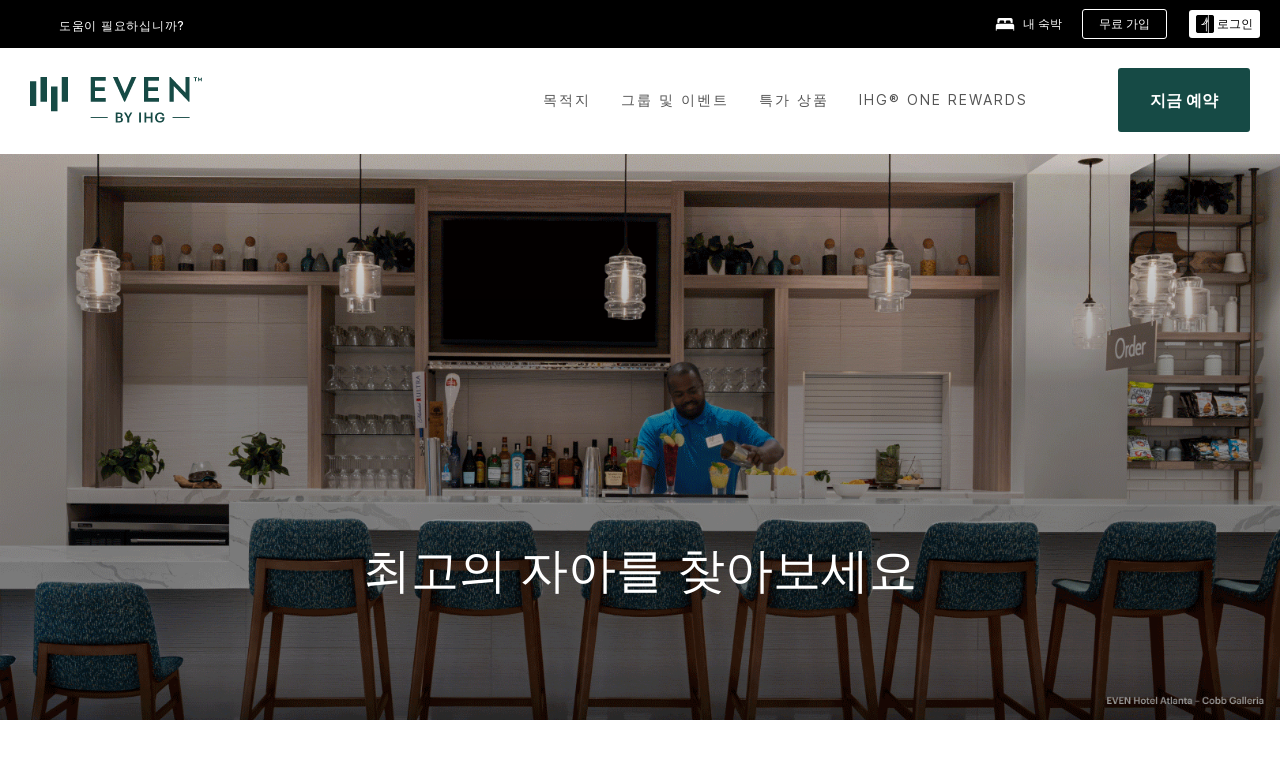

--- FILE ---
content_type: text/html; charset=UTF-8
request_url: https://www.ihg.com/evenhotels/hotels/kr/ko/reservation
body_size: 33749
content:

<!DOCTYPE HTML>
<html lang="ko-KR" dir="ltr">

    <head>
    <meta charset="UTF-8"/>
    <title>IHG 이븐® 호텔 공식 사이트 | 직접 예약하기</title>
    
    <meta name="description" content="IHG의 이븐 호텔에서 몸과 마음을 재충전하세요. 활력을 되찾고, 건강한 에너지를 충전하며, 최상의 컨디션을 유지할 수 있도록 설계된 웰니스 중심의 숙박을 경험하세요. 지금 바로 최저가로 예약하세요."/>
    <meta name="template" content="even-hotels-generic-page-1m"/>
    <meta name="viewport" content="width=device-width, initial-scale=1"/>
    <script>var isPageServedFromAEM = true;</script>
	

    


 



    <meta charset="utf-8"><meta http-equiv="X-UA-Compatible" content="IE=edge,chrome=1"><meta name="viewport" content="width=device-width,initial-scale=1.0"><!--[if lte IE 9]><link rel="stylesheet" href="//www.ihg.com/etc/clientlibs/static/uhf/vendor.2025111902.css"><link rel="stylesheet" href="//www.ihg.com/etc/clientlibs/static/uhf/global.2025111902.css"><link rel="stylesheet" href="//www.ihg.com/etc/clientlibs/static/uhf/brands-only/evenhotels/ko_KR.2025111902.css"><link rel="stylesheet" href="//www.ihg.com/etc/clientlibs/static/uhf/global/rtl/ie9.min.2025111902.css"><![endif]-->


<link rel="preconnect" href="//maxcdn.bootstrapcdn.com" crossorigin/>
<link rel="preconnect" href="https://digital.ihg.com" crossorigin/>
<link rel="preconnect" href="//apis.ihg.com"/>
<link rel="preconnect" href="//fonts.googleapis.com" crossorigin/>
<link rel="preconnect" href="//maps.googleapis.com" crossorigin/>
<link rel="preconnect" href="//maps.gstatic.com" crossorigin/>
<link rel="preconnect" href="//maps.google.com" crossorigin/>
<link rel="preconnect" href="//assets.adobedtm.com" crossorigin/>



    <link rel="shortcut icon" type="image/x-icon" href="https://digital.ihg.com/is/image/ihg/app-web-chiclet-evenhotels?fmt=png-alpha"/>
    <link rel="apple-touch-icon" href="https://digital.ihg.com/is/image/ihg/app-web-chiclet-evenhotels?fmt=png-alpha"/>

    
	<meta property="og:url" content="https://www.ihg.com/evenhotels/hotels/kr/ko/reservation"/>
	<meta property="og:type" content="website"/>
	<meta property="og:image" content="https://digital.ihg.com/is/image/ihg/even-hotels-hero"/>
	<meta property="og:title" content="IHG 이븐® 호텔 공식 사이트 | 직접 예약하기"/>
	<meta property="og:description" content="IHG의 이븐 호텔에서 몸과 마음을 재충전하세요. 활력을 되찾고, 건강한 에너지를 충전하며, 최상의 컨디션을 유지할 수 있도록 설계된 웰니스 중심의 숙박을 경험하세요. 지금 바로 최저가로 예약하세요."/>
	<meta property="og:site_name" content="IHG"/>

	<meta name="twitter:card" content="summary_large_image"/>
	<meta name="twitter:site" content="@IHG"/>
	<meta name="twitter:title" content="IHG 이븐® 호텔 공식 사이트 | 직접 예약하기"/>
	<meta name="twitter:description" content="IHG의 이븐 호텔에서 몸과 마음을 재충전하세요. 활력을 되찾고, 건강한 에너지를 충전하며, 최상의 컨디션을 유지할 수 있도록 설계된 웰니스 중심의 숙박을 경험하세요. 지금 바로 최저가로 예약하세요."/>
	<meta name="twitter:creator" content="@evenhotels"/>
	<meta name="twitter:image:src" content="https://digital.ihg.com/is/image/ihg/even-hotels-hero"/>
	<meta name="twitter:domain" content="ihg.com"/>
    


    
    
        <meta name="apple-itunes-app" content="app-id=368217298"/>
    
    <meta name="format-detection" content="telephone=no"/>

    <link rel="canonical" href="https://www.ihg.com/evenhotels/hotels/us/en/reservation"/>


 


<!-- when authored links are not available we use default logic -->


    <link rel="alternate" hreflang="de" href="https://www.ihg.com/evenhotels/hotels/de/de/reservation" class="sl_norewrite"/>



    <link rel="alternate" hreflang="en-US" href="https://www.ihg.com/evenhotels/hotels/us/en/reservation" class="sl_norewrite"/>



    <link rel="alternate" hreflang="ru" href="https://www.ihg.com/evenhotels/hotels/ru/ru/reservation" class="sl_norewrite"/>



    <link rel="alternate" hreflang="ko" href="https://www.ihg.com/evenhotels/hotels/kr/ko/reservation" class="sl_norewrite"/>



    <link rel="alternate" hreflang="pt" href="https://www.ihg.com/evenhotels/hotels/pt/pt/reservation" class="sl_norewrite"/>



    <link rel="alternate" hreflang="zh-TW" href="https://www.ihg.com/evenhotels/hotels/tw/zh/reservation" class="sl_norewrite"/>



    <link rel="alternate" hreflang="pt-BR" href="https://www.ihg.com/evenhotels/hotels/br/pt/reservation" class="sl_norewrite"/>



    <link rel="alternate" hreflang="en" href="https://www.ihg.com/evenhotels/hotels/us/en/reservation" class="sl_norewrite"/>



    <link rel="alternate" hreflang="it" href="https://www.ihg.com/evenhotels/hotels/it/it/reservation" class="sl_norewrite"/>



    <link rel="alternate" hreflang="fr" href="https://www.ihg.com/evenhotels/hotels/fr/fr/reservation" class="sl_norewrite"/>



    <link rel="alternate" hreflang="zh" href="https://www.ihg.com/evenhotels/hotels/cn/zh/reservation" class="sl_norewrite"/>



    <link rel="alternate" hreflang="es-mx" href="https://www.ihg.com/evenhotels/hotels/us/es/reservation" class="sl_norewrite"/>



    <link rel="alternate" hreflang="es" href="https://www.ihg.com/evenhotels/hotels/es/es/reservation" class="sl_norewrite"/>



    <link rel="alternate" hreflang="ar" href="https://www.ihg.com/evenhotels/hotels/ae/ar/reservation" class="sl_norewrite"/>



    <link rel="alternate" hreflang="vi" href="https://www.ihg.com/evenhotels/hotels/vn/vi/reservation" class="sl_norewrite"/>



    <link rel="alternate" hreflang="th" href="https://www.ihg.com/evenhotels/hotels/th/th/reservation" class="sl_norewrite"/>



    <link rel="alternate" hreflang="ja" href="https://www.ihg.com/evenhotels/hotels/jp/ja/reservation" class="sl_norewrite"/>



    <link rel="alternate" hreflang="es-us" href="https://www.ihg.com/evenhotels/hotels/us/es/reservation" class="sl_norewrite"/>



    <link rel="alternate" hreflang="id" href="https://www.ihg.com/evenhotels/hotels/id/in/reservation" class="sl_norewrite"/>



    <link rel="alternate" hreflang="pl" href="https://www.ihg.com/evenhotels/hotels/pl/pl/reservation" class="sl_norewrite"/>



    <link rel="alternate" hreflang="tr" href="https://www.ihg.com/evenhotels/hotels/tr/tr/reservation" class="sl_norewrite"/>



    <link rel="alternate" hreflang="en-GB" href="https://www.ihg.com/evenhotels/hotels/gb/en/reservation" class="sl_norewrite"/>



    <link rel="alternate" hreflang="nl" href="https://www.ihg.com/evenhotels/hotels/nl/nl/reservation" class="sl_norewrite"/>




    



    <script type="text/javascript">
        var trackingJson =   {
              "akamaiCountryCode": null,
              "akamaiRegion": null,
              "akamaiSubRegion": null,
              "ihgSession": "",
              "subSection": "",
              "pageidbrand": "vn_reservationhome",
              "hotelCode" : "",
              "categoryID": "vn_new/515/ko",
              "siteCountry" : "kr",
              "timeOfDayAttribute": null,
              "pcrNumber": null,
              "membershipStatus": null,
              "type": "home",
              "beFreeCookieCreationDate": null,
              "urlType": "",
              "loginType": "anonymous",
              "country": "515",
              "iata": "",
              "controllerName": "reservationhome",
              "propertyCode" : "",
              "envName": null,
              "siteLanguage" : "ko",
              "brand": "vn_new",
              "language" : "ko",
              "city" : "",
              "eID": null,
              "contentPage": null,
              "hotelCityStateCountryCode": "",
              "hotelBrand4Digit" : "EVEN",
              "hotelBrand" : "VN",
              "viewport": "large",
              "orientation": "landscape",
              "edwSellSource": "WEBWB",
              "isBot": "false",
              "jsonSource": "AEM",
              "siteEvent": "json_loaded",
              "pcrTravelType" : null,
              "reservation": {
                "propertyLat": "",
                "propertyLong": "",
                "siteLocale": "en_US",
                "ambassadorMember": "false",
                "karmaMember":"false",
                "concurProfile": "false"
              }
          }
    </script>






<script type="application/ld+json" class="sl_norewrite">
         {
            "@context" : "https://schema.org",
            "@type" : "Brand",
            "name" : "",
            "logo" : "https://digital.ihg.com/is/image/ihg/uhf_evenhotels_logo2@2x?fmt=png-alpha",
            "url" : "https://www.ihg.com/evenhotels",
            "sameAs" : ["https://www.facebook.com/evenhotels","https://x.com/evenhotels","https://instagram.com/evenhotels","https://www.youtube.com/evenhotels"]
         }
        </script>




    
    
        
    

    
        

    







    <link rel="stylesheet" type="text/css" href="https://www.ihg.com/etc/clientlibs/static/uhf/brands/evenhotels/kr/ko/uhf.min.2025111902.css" class="sl_norewrite"/>
    
        
    
<link rel="stylesheet" href="/etc.clientlibs/ihg-kernel/clientlibs/clientlib-base-brand.min.202511190001.css" type="text/css">
<link rel="stylesheet" href="/etc.clientlibs/ihg-kernel/clientlibs/clientlib-evenhotels.min.202511190001.css" type="text/css">



    
    
        
    
<script src="/etc.clientlibs/ihg-kernel/clientlibs/clientlib-initial.min.202511190001.js"></script>



    


    

    

    

    






    
     
    

    

    
        
            <script src="https://assets.adobedtm.com/da3424fdbc19/cba4236ebe4a/launch-dccf471f969b.min.js"></script>
        
    
    

    
</head> 

  <body class="page basicpage brand-bcs breadcrumb-brand ">
	
	  
		


<div>
    <div class="skip-content">
	<a href="#maincontent" class="skip-link">Skip To main content</a>
</div>
    
    
    
        
    
    
    
        <header id="uhf_headerWrapper" class="uhf_headerFooter sl_norewrite"><div class="uhf_header_utility_bar"><div id="svgSprites" style="display: none;">
    <svg xmls="http://www.w3.org/2000/svg" xmls:xlink="http://www.w3.org/1999/xlink" /></div>
<!-- Regent specific labels for Wallet form -->
<!-- (empty currentStyle.travelAdvisoryLink ) && -->
<input id="UHF_country" type="hidden" value="kr">
		<input id="UHF_language" type="hidden" value="ko">
		<input id="UHF_brand" type="hidden" value="vn">

		<div class="darkenContent"></div>
		<div id="sessionTimeoutCounter" class="sessionWillExpire notificationBar">
			<div class="container">
				<div class="row">
					<div class="sessionWillExpireCol col-xs-12">
						<span class="sessionWillExpireText">
							<i class="expireWarningIcon fa fa-exclamation-triangle"></i>
							사용하지 않으시면 <span id="numMinutesLeft" class="minutes bold">5</span> <span id="minutesText">분</span>, <span id="numSecondsLeft" class="seconds bold">0</span> <span id="secondsText">초</span> 후에 세션이 만료됩니다.</span>
						<a id="staySignedInLink" class="sessionWillExpireLink" href="javascript:void(0);">로그인 상태 유지</a>
					</div>
				</div>
			</div>
		</div>
		
		<div id="uhf_countryLanguagePushDown" hidden="true">
			<div id="uhf_countryLanguagePushDownContainer" class="container">
				<span data-uhf-clp="description">You're currently viewing this site in a different language. Would you like this to make your default language? </span>
				<span class="buttonContainer">
                    <button id="uhf_countryLanguagePushDown_yes" data-uhf-clp="pdYes" value="Yes">YES</button>
                    <button id="uhf_langNotSupported_yes" data-uhf-clp="pdYes" value="Yes" hidden="true">YES</button>
                    <button id="uhf_countryLanguagePushDown_no" data-uhf-clp="pdNo" value="No">NO</button>
                </span>
				<div class="subText" data-uhf-clp="subDescription">You can change your country and language settings in the future by using the selector at the top of the page.</div>
				<button id="uhf_countryLanguagePushDownClose" value="No"><i class="fa fa-times buttonClose"></i></button>
			</div>
		</div>

        <!-- UHF : START of Utility bar markup -->
			<div class="utilityNavWrapper visible-sm visible-md visible-lg">
			<div class="utilityNavContainer container">
				<div class="row">
					<div class="col-md-12 clearfix">
						<nav class="utilityNav">
							<ul class="utilityNav-list u-list clearfix">
								<li class="utilityNav-list-item u-list-item">
									<a class="utilityNav-link u-link nav-middle resDirectIcon-link" data-uhf-hook="resDirectNumber" data-uhf-hook-two="mobileResDirectLink" data-uhftrigger="nothing" data-no-replace="content" href="tel:18778343613" aria-label="Call evenhotels"><i class="fa fa-phone" style="font-size: 1.3em; vertical-align: middle; padding-right: .3em;"></i></a><span class="utilityNav-link u-link nav-middle resDirectNum-link" data-uhf-hook="resDirectNumber"></span>
								</li>
								<li class="utilityNav-list-item u-list-item">
								<a class="utilityNav-link u-link nav-middle uhfpopup" rel="nofollow" href="javascript:void(0);" title="도움이 필요하십니까?" aria-label="도움이 필요하십니까?" data-slnm-ihg="NeedHelpHeaderLinkSID">도움이 필요하십니까?</a>
									</li>
								<!--<li class="utilityNav-list-item u-list-item">
                                    <a class="utilityNav-link u-link nav-middle " href="https://www.ihg.com/content/kr/ko/customer-care/travel-advisory" title="여행 권고 지침" aria-label="여행 권고 지침" target="blank">여행 권고 지침</a>
								</li>-->

								<li class="utilityNav-resDir-item utilityNav-list-item u-list-item" data-uhf-hook="resDirectMessage" hidden="true">
									<span class="utilityNav-message utilityNav-link u-link nav-middle">분당 13펜스 + 네트워크 추가 요금 발생</span>
									<a href="javascript:void(0);" class="tooltipQuestion hasBlankPopover utilityNav-link nav-middle" tabindex="0" data-content="영국에서 전화할 경우 0871번으로 전화하십시오(분당 13펜스 요금). 표준 네트워크 요금이 부과됩니다. 휴대전화로 전화할 경우 요금이 더 높습니다." data-toggle="popover" data-placement="auto" data-trigger="focus" data-animation="true"><i class="fa fa-question-circle"></i></a>      						          						
								</li>
							</ul>
						</nav>
						<div class="logIn">
							<div class="utilityNav-list-item u-list-item">
								<a class="utilityNav-link language u-link nav-middle " id="uhfCountryLanguageLink" data-toggle="popover" data-placement="bottom" data-trigger="click" href="javascript:void(0);" aria-label="Select country and language">
									<div class="language-icon nav-middle" alt="language-icon"></div>
									<span class="language-text nav-middle"></span>
									<i class="fa fa-angle-down nav-middle"></i>
								</a>
							</div>
							<div class="utilityNav-list-item u-list-item my-stay">
									<a class="utilityNav-link my-stay-link nav-middle " href="https://www.ihg.com/hotels/kr/ko/stay-mgmt/ManageYourStay" data-original-title="" title="내 숙박" aria-label="내 숙박" style="display: block;">
										<img class="my-stays-icon nav-middle" alt="my-stays-icon" src="https://digital.ihg.com/is/image/ihg/Stays?fmt=png-alpha"><span class="my-stays-text nav-middle">내 숙박</span>
									</a>
								</div>								
							<div class="logIn-anonymous logIn-State">
                        	    <a class="logIn-link login-join" href="https://www.ihg.com/rewardsclub/kr/ko/join" data-uhf-hook="joinRewardsClub" title="무료 가입" aria-label="무료 가입"><span>무료 가입</span></a>
                                <a class="logIn-link login-signin" data-uhf-si="hub" data-uhf-hook="signInToggle" href="javascript:void(0);" data-slnm-ihg="SignInAnonymous" title="로그인" aria-label="로그인">
                                <div class="login-signin-icon"></div>
								<span>로그인</span></a>
                            </div>
                            <div class="logIn-implicit logIn-State">
                                <a class="logIn-link login-join" href="https://www.ihg.com/rewardsclub/kr/ko/join" title="무료 가입" aria-label="무료 가입"><span>무료 가입</span></a>
                                <a class="logIn-link logIn-block login-signin" data-uhf-hook="signInToggle" href="javascript:void(0);" aria-label="로그인">
                                <div class="login-signin-icon"></div>
                                <span>로그인</span>				
                                	<div style="display: none;"><span data-slnm-ihg = "SignInImplicit">로그인</span></div>
                                    <div style="display: none;"><span class="user-first-name" data-slnm-ihg = "UserFirstNameImplicit">user first name</span></div>
                                </a>
                            </div>
                            <div class="logIn-explicit logIn-State">
                            	<a class="logIn-link logOut login-signout" data-uhf-rememberme="cookie" href="javascript:void(0);" data-slnm-ihg="SignOut" aria-label="로그아웃">로그아웃</a>
                                <a class="logIn-link logIn-block login-signin" href="https://www.ihg.com/rewardsclub/kr/ko/account-mgmt/home">
									<div class="login-signin-icon"></div>                                    
                                    <div><span class="user-first-name" data-slnm-ihg = "UserFirstNameExplicit" >user first name</span></div>
									<span>· </span>                                    
                                    <div class="user-points-text"><span class="user-points" data-slnm-ihg = "UserPointsExplicit">user points</span> 포인트</div>
                                </a>                                
                            </div>
                            <!--/
							<a class="logIn-link logIn-link-logo" data-uhf-hook="walletToggle" href="javascript:void(0);" aria-label="IHG One Rewards">
							    <svg role="img" class="logIn-logo rewardsClubLogo">
                                    <use xlink:href="#svgsprite-logos-onerewards-en">
                                        <title id="title-logos-onerewards">IHG One Rewards</title>
                                        <desc id="desc-logos-onerewards">IHG One Rewards</desc>
                                    </use>
                                </svg>
                            </a>/-->
						</div>
					</div>
				</div>
			</div>
		</div>

 		<!-- UHF : moved hamburger menu to brand nav jsp from here -->
      </div>
<div id="sessionTimeoutCounter" class="error_message sessionWillExpire notificationBar" style="display: none !important">
	<div class="container">
		<div class="row">
			<div class="errorSessiontTimeOut sessionWillExpireCol col-xs-12">
				<span class="sessionWillExpireText">
				<i class="expireWarningIcon fa fa-exclamation-triangle"></i>
				세션이 만료되었습니다. 회원 프로필에 <span data-uhf-hook='signInToggle'> <a href='javascript:void(0);'> 로그인 </a> </span>하십시오</div>
		</div>
	</div>
</div>

<div class="login_modal_background">
</div>
<div class="login_modal">
    <div class="login_modal_container" style="display:none">
        <div class="login_modal_content">
            <div class="login_modal_header">
               <button class="login_modal_close" aria-label="Close"></button>
            </div>
            <div id="gigyaLoginModalScreen" class="login_modal_body" data-gigya-global-key="4_jpzahMO4CBnl9Elopzfr0A" role="dialog" aria-label="Sign In">
            </div>
        </div>
    </div>
</div>        <!-- UHF : START of Brand navigation bar markup -->
<!-- START : Only UBE Brand Nav -->                         
                  <!-- UHF : START of Hamburger menu -->
<div data-uhf-brandname="evenhotels" class="mobileNavManuWrapper hidden-sm hidden-md hidden-lg hidden-xl wrapper-UBE bn-evenhotels">
	<div class="mobileNavMenuContainer container">
		<div class="row">
			<div class="brandLogo">
			
					<a class="brandLogo-link" href="https://www.ihg.com/evenhotels/hotels/kr/ko/reservation" title="EVEN Hotels">
									<img class="brandLogo-image" alt="EVEN Hotels" src="//digital.ihg.com/is/image/ihg/Even-logo-1"/>
								</a>								
							</div>
				<div class="mobileNav ">
					<a class="mobileNav-link menuCTA" href="javascript:void(0);">
						<img class="fa fa-bars fa-2x" src="//digital.ihg.com//is/image/ihg/xsvp-hamburger-nav-white?fmt=png-alpha" alt="Menu" style="width:20px"/>
					</a>
				</div>
				<div class="logIn login-mobile-evenhotels logIn-mobile ">
	                <!--/*
	                        <a class="logIn-link logIn-link-logo" data-uhf-hook="walletToggle" href="javascript:void(0);">
								<svg class="logIn-logo rewardsClubLogo">
                                             <image href="https://digital.ihg.com/is/content/ihg/logos-onerewards" class="logIn-logo rewardsClubLogo">
                                                 <title id="title-logos-onerewards">IHG One Rewards</title>
                                                 <desc id="desc-logos-onerewards">IHG One Rewards</desc>
                                             </image>
                                        </svg>
									</a>
	                        */-->
	                        <div class="logIn-anonymous logIn-State">
	                            <a class="logIn-link logIn-link-signIn" data-uhf-si="not6c" data-uhf-hook="signInToggle" href="javascript:void(0);" data-slnm-ihg="SignInAnonymousUbe" title="로그인 / 가입"><div class="login-signin-mobile-icon"></div>로그인 / 가입</a>
								<!-- <span class="logIn-slash-symbol">/</span>
								<a class="logIn-link logIn-link-join" href="https://www.ihg.com/rewardsclub/kr/ko/join" title="가입">가입</a> -->
	                        </div>
	                        <div class="logIn-State logIn-implicit">
	                        	<a class="logIn-link logIn-link-signIn" data-uhf-hook="signInToggle" href="javascript:void(0);" data-slnm-ihg="SignInImplicitUbe" title="로그인 / 가입"><div class="login-signin-mobile-icon"></div>로그인 / 가입</a>
								<!-- <span class="logIn-slash-symbol">/</span>
								<a class="logIn-link logIn-link-join" href="https://www.ihg.com/rewardsclub/kr/ko/join" title="가입">가입</a> -->
	                        </div>	                        
							<div class="logIn-explicit logIn-State">
	                            <a class="logIn-link logIn-block" href="https://www.ihg.com/rewardsclub/kr/ko/account-mgmt/home">
	                                <div class="first-name-container"><span class="login-signin-mobile-icon"></span><span class="user-first-name" data-slnm-ihg = "UserFirstNameExplicitXsvpUbe" >user first name</span></div>
	                                <div style="display: none;"><span class="user-points" data-slnm-ihg = "UserPointsExplicitXsvpUbe">user points</span> 포인트</div>
	                            </a>
	                        </div>
	                    </div>
				<div class="mobileNav ">
					<a class="mobileNav-link mobileResDirectNumber" href="tel:18778343613" data-uhf-hook="resDirectNumber" data-uhf-hook-two="mobileResDirectLink" data-uhftrigger="0871Disc" data-no-replace="content"></a>
				</div>
	</div>
	<div class="row">
		<div class="mobileNavListBase hidden-sm hidden-md hidden-lg hidden-xl clearfix">
			<div class="mobileNavContainer">
			<div class="mobileNavInner mobileNav-hidden">
			<div class="mobileNavMenu">
			<!-- START : Hamburger : Mobile Brand nav menu -->
				<ul class="mobileNavMenu-list list-unstyled">
					<li class="mobileNavHeading">
                        <a class="mobileNavLink" href="javascript:void(0);">EVEN HOTELS HOME</a>
                        <ul class="mobileNavMenu-subList list-unstyled uhfmobilebrandnav">
                            <li data-uhf-brandid="" class="mobileNavMenu-list-item">
		                                     <a class="mobileNavLink site-int-link " data-uhf-hook="walletToggle" href="https://www.ihg.com/evenhotels/content/kr/ko/exp/main">Experience</a>
		                                 </li>
									<li data-uhf-brandid="" class="mobileNavMenu-list-item">
		                                     <a class="mobileNavLink site-int-link " data-uhf-hook="walletToggle" href="https://www.ihg.com/evenhotels/content/kr/ko/explore-hotels/main">Our Hotels</a>
		                                 </li>
									<li data-uhf-brandid="" class="mobileNavMenu-list-item">
		                                     <a class="mobileNavLink site-int-link " data-uhf-hook="walletToggle" href="https://www.ihg.com/evenhotels/content/kr/ko/deals/hotel-offers">Offers</a>
		                                 </li>
									<li data-uhf-brandid="" class="mobileNavMenu-list-item">
		                                     <a class="mobileNavLink site-int-link " data-uhf-hook="walletToggle" href="https://www.ihg.com/evenhotels/content/kr/ko/support/meetings">그룹 & 이벤트</a>
		                                 </li>
									<li data-uhf-brandid="" class="mobileNavMenu-list-item">
		                                     <a class="mobileNavLink site-int-link " data-uhf-hook="walletToggle" href="https://www.ihg.com/rewardsclub/content/kr/ko/home#scmisc=nav_home_6c" target="_blank">IHG One Rewards</a>
		                                 </li>
									</ul>
					</li>
					<!-- END : Hamburger : Mobile Brand nav menu -->
					<!-- START : Hamburger : Mobile Hotel Details nav menu -->
						<!-- END : Hamburger : Mobile Hotel Details nav menu -->			
				</ul>							
				<ul class="mobileNavMenu-list list-unstyled">
					<li>
						<ul class="mobileNavMenu-subList list-unstyled uhftravel-cc">
							<li class="mobileNavMenu-list-item">
		                                 <a class="mobileNavLink site-int-link rc signIn" data-uhf-si="not6c" data-uhf-hook="walletToggle" href="javascript:void(0);">로그인</a>
										 <!-- <a class="mobileNavLink site-int-link rc join" data-uhf-hook="walletToggle" href="https://www.ihg.com/rewardsclub/kr/ko/join" title="가입">가입</a>		                                  -->
		                            </li>
		                            <li class="mobileNavMenu-list-item">
                                         <a class="mobileNavLink site-int-link rc join" data-uhf-si="not6c" data-uhf-hook="walletToggle" href="https://www.ihg.com/rewardsclub/kr/ko/join">무료 가입</a>
                                    </li>
		                            <li class="mobileNavMenu-list-item">
			                                  <a class="mobileNavLink site-int-link rc myAccount" data-uhf-hook="walletToggle" href="javascript:void(0)">ihg.uhf.myAccount</a>
			                             </li>
		                             <li class="mobileNavMenu-list-item">
								<a class="mobileNavLink" href="https://www.ihg.com/hotels/kr/ko/stay-mgmt/ManageYourStay" title="내 숙박">내 숙박</a>
							</li>							
							<li class="mobileNavMenu-list-item">
								<a class="mobileNavLink uhfpopup" href="javascript:void(0);" title="도움이 필요하십니까?" data-slnm-ihg="NeedHelpHamburguerLinkSID">도움이 필요하십니까?</a>
							</li>
							<!--
							<li class="mobileNavMenu-list-item">
								<a class="mobileNavLink" href="https://www.ihg.com/content/kr/ko/customer-care/travel-advisory" title="여행 권고 지침">여행 권고 지침</a>
							</li>-->											
							<li class="mobileNavMenu-list-item">
								<a class="mobileNavLink" href="https://www.ihg.com/evenhotels/hotels/kr/ko/stay-mgmt/ManageYourStay" title="예약 관리">예약 관리</a>
							</li>
                            <li class="mobileNavMenu-list-item">
	                             	<a class="mobileNavLink site-int-link rc signOut" data-uhf-hook="walletToggle" href="#">로그아웃</a>
	                         </li>
						</ul>						
						
					</li>
				</ul>
			</div>
			<div class="mobileNavCL">
				<a class="language " id="uhfCountryLanguageMobileLink" href="javascript:void(0);"><span class="language-icon" alt="language-icon"></span><span class="language-text"></span> <i class="fa fa-angle-down"></i></a>
                         <div id="uhfCountryLanguageMobileContainer" class="">
                     <!-- UHF country/language markup -->
                             <div id="uhfLocale">
                                 <div id="uhfLocaleSelection">
                                     <form id="uhfLocaleSelectionForm" method="post" action="">
                                         <div id="uhfCountrySelectionContainer">
                                             <label for="uhfCountrySelection">국가 / 지역</label>
                                             <select id="uhfCountrySelection"></select>
                                         </div>
                                         <div id="uhfLanguagesSelectionContainer">
                                             <label for="uhfLanguageSelection">언어</label>
                                             <select id="uhfLanguageSelection"></select>
                                         </div>
                                         <a href="javascript:void(0);" id="uhfCountryLanguageCTA" aria-label="Buttons for Save and Close of language selection pop-up" tabindex="-1">
                                             <button type="button" class="buttonSave" role="button" aria-label="Save Language Selection Change">저장</button>
                                             <i class="fa fa-times" role="button" aria-label="Close Language Selection" tabindex="0"></i>
                                         </a>
                                     </form>
                                     <div id="uhfCountryLanguageImageContainer"></div>
                                 </div>
                             </div>
                     <!--  end of country language  -->
                          </div>
				</div>
				</div>
				</div>
			</div>
		</div>
	</div>
</div>
<!-- UHF : END of Hamburger menu -->


<!-- UHF : Desktop : START of brand nav -->
		<div class="brandLogoNavWrapper visible-sm visible-md visible-lg uhf-walletPushOver primary-nav wrapper-UBE" id="primary-nav">
			<div class="brandLogoNavContainer container">
				<div class="row">
					<div class="col-md-12 clearfix">
						<div class="brandLogo">
							<a class="brandLogo-link" href="https://www.ihg.com/evenhotels/hotels/kr/ko/reservation" title="EVEN Hotels">
											<img class="brandLogo-image" src="//digital.ihg.com/is/image/ihg/Even-logo-1" alt="EVEN Hotels">
										</a>									
									</div>
						<div class="brandNavContainer visible-sm visible-md visible-lg">
							<nav class="brandNav">
								<ul class="brandNav-list u-list clearfix">
									<li data-uhf-brandid="" class="brandNav-list-item u-list-item">
                                                 <a class="brandNav-link u-link site-int-link" href="https://www.ihg.com/evenhotels/content/kr/ko/exp/main">Experience</a>
                                             </li>
                                        <li data-uhf-brandid="" class="brandNav-list-item u-list-item">
                                                 <a class="brandNav-link u-link site-int-link" href="https://www.ihg.com/evenhotels/content/kr/ko/explore-hotels/main">Our Hotels</a>
                                             </li>
                                        <li data-uhf-brandid="" class="brandNav-list-item u-list-item">
                                                 <a class="brandNav-link u-link site-int-link" href="https://www.ihg.com/evenhotels/content/kr/ko/deals/hotel-offers">Offers</a>
                                             </li>
                                        <li data-uhf-brandid="" class="brandNav-list-item u-list-item">
                                                 <a class="brandNav-link u-link site-int-link" href="https://www.ihg.com/evenhotels/content/kr/ko/support/meetings">그룹 & 이벤트</a>
                                             </li>
                                        <li data-uhf-brandid="" class="brandNav-list-item u-list-item">
                                                 <a class="brandNav-link u-link site-int-link" href="https://www.ihg.com/rewardsclub/content/kr/ko/home#scmisc=nav_home_6c" target="_blank">IHG One Rewards</a>
                                             </li>
                                        </ul>
							</nav>
							<a class="booknow" href="#"><span>지금 예약하기</span></a>
							</div>
					</div>
				</div>
			</div>
		</div>
		<!-- UHF : Desktop : END of brand nav -->
	<!-- END : Only UBE Brand Nav -->
               <!-- UHF : END of Brand navigation bar markup --></header><div id="applicationWrapper" class="uhf-walletPushOver">
    


    

    

    

    

    
    <input type="hidden" id="guestapi-url" value="/guestapi/v1" name="guestapi"/>
    <input type="hidden" id="brand-name" value="evenhotels" name="brandname"/>
    <input type="hidden" id="host-name" value="" name="host-name"/>

    <input type="hidden" id="locale" value="ko_KR" name="locale"/>
    <input type="hidden" id="brandcode" value="vn" name="brandcode"/>

    <input type="hidden" id="country-code" value="kr" name="country"/>
    <input type="hidden" id="language-code" value="ko_KR" name="language-code"/>
    <input type="hidden" id="localeZone" value="EST" name="localeZone"/>

    <input type="hidden" id="rewardsclub" value="rewardsclub" name="rewardsclub"/>
    <input type="hidden" id="hotelCode" name="hotelCode"/>
    <input type="hidden" id="rewards" value="rewards" name="rewards"/>
    <input type="hidden" id="wallet-tpiurl" value="https://www.ihg.com" name="tpiurl"/>
    <input type="hidden" id="wallet-guestinfo" value="/gs-json/ssoWalletInfo" name="wallet-guestinfo"/>
    <input type="hidden" id="wallet-activities" value="/gs-json/walletActivities" name="wallet-activities"/>
    <input type="hidden" id="wallet-signout" value="/gs-json/sso/signOut?rememberMe=" name="wallet-signout"/>
    <input type="hidden" id="wallet-rewardsclub" value="https://www.ihg.com" name="wallet-rewardsclub"/>


	<input type="hidden" id="hotelcountrycode" value="${hotelInfo.address.country.code}" name="hotelcountrycode"/>




    <div class="root responsivegrid">


<div class="aem-Grid aem-Grid--12 aem-Grid--default--12 ">
    
    <div class="responsivegrid aem-GridColumn aem-GridColumn--default--12">


<div class="aem-Grid aem-Grid--12 aem-Grid--default--12 ">
    
    <div class="experiencefragment aem-GridColumn aem-GridColumn--default--12">
<div class="cmp-experiencefragment" id="hotel-header">
<div class="xf-content-height">
    


<div class="aem-Grid aem-Grid--12 aem-Grid--default--12 ">
    
    <div class="responsivegrid aem-GridColumn aem-GridColumn--default--12">


<div class="aem-Grid aem-Grid--12 aem-Grid--default--12 ">
    
    <div class="responsivegrid aem-GridColumn aem-GridColumn--default--12">


<div class="aem-Grid aem-Grid--12 aem-Grid--default--12 ">
    
    <div class="container responsivegrid aem-GridColumn aem-GridColumn--default--12">
    <span class="noffers" data-error-keyword1="현재 이용 가능한 특가 상품이 없습니다." data-error-keyword2="나중에 다시 확인해 주시기 바랍니다." data-alert="https://digital.ihg.com/is/content/ihg/icon-outline-alert">
    </span>
    
    
    
    <div id="xf-primary-nav" class="cmp-container ">
        
        
        <div class="image"><div data-cmp-is="image" class="cmp-image" itemscope itemtype="https://schema.org/ImageObject">
    
    

    
        <a class="cmp-image__link" href="//www.ihg.com/evenhotels/hotels/us/en/reservation" target="_self">
            <picture class="cmp-image__image">
                
                
                    <source media="(max-width:991px)" srcset="https://digital.ihg.com/is/content/ihg/Even-logo-1" alt="EVEN Hotels logo"/></source>
                    <img loading="lazy" src="https://digital.ihg.com/is/content/ihg/Even-logo-1" alt="EVEN Hotels logo"/>
                
            </picture>
        </a>
        
        
    
</div>
</div>
<div class="navigation cmp-navigation--text-uppercase">





    <nav class="cmp-navigation" role="navigation" itemscope itemtype="http://schema.org/SiteNavigationElement" aria-label="IHG Header Navigation">
    <ul class="cmp-navigation__group" aria-label="IHG Header navigation">
        
        
            <li class="cmp-navigation__item">
                <a href="//www.ihg.com/evenhotels/content/kr/ko/locations" title="목적지" target="_self" class="cmp-navigation__item-link">목적지</a>
            </li>
        
            <li class="cmp-navigation__item">
                <a href="//www.ihg.com/evenhotels/content/kr/ko/meetings" title="그룹 및 이벤트" target="_self" class="cmp-navigation__item-link">그룹 및 이벤트</a>
            </li>
        
            <li class="cmp-navigation__item">
                <a href="//www.ihg.com/evenhotels/content/kr/ko/offers" title="특가 상품" target="_self" class="cmp-navigation__item-link">특가 상품</a>
            </li>
        
            <li class="cmp-navigation__item">
                <a href="//www.ihg.com/onerewards/content/kr/ko/home" title="IHG® ONE REWARDS" target="_blank" class="cmp-navigation__item-link">IHG® ONE REWARDS</a>
            </li>
        
    </ul>
</nav>





    

</div>
<div class="calltoaction button cmp-button--primary">
    



	
        <div class="cmp-button-wrapper nav-booknowbutton" data-component-xfbooknow="true">
            
            
            <a class="cmp-button" href="javascript:void(0);" target="_self" aria-label="지금 예약">
                <img class="convert-to-svg" src="https://digital.ihg.com/is/content/ihg/ruby-highlight-button-flexible?fmt=svg" alt="Button Image" hidden/>
                <span class="cmp-button__text">지금 예약</span>
            </a>
        </div>
	

</div>

        
    </div>
    
    <style>
		#xf-primary-nav. > :nth-child(2){
	    left:0px;
	    top:0px;
	    right:0px;
	    bottom:0px;
		}
	</style>


</div>

    
</div>
</div>

    
</div>
</div>

    
</div>

</div></div>
    
    

</div>
<div class="container responsivegrid aem-GridColumn aem-GridColumn--default--12">
    <span class="noffers" data-error-keyword1="현재 이용 가능한 특가 상품이 없습니다." data-error-keyword2="나중에 다시 확인해 주시기 바랍니다." data-alert="https://digital.ihg.com/is/content/ihg/icon-outline-alert">
    </span>
    
    <div id="POP" class="cmp-container ">
        
        


<div class="aem-Grid aem-Grid--12 aem-Grid--default--12 ">
    
    
    
</div>

    </div>
    <style>
		#POP. > .aem-Grid > :nth-child(2){
	    left:0px;
	    top:0px;
	    right:0px;
	    bottom:0px;
		}
	</style>

    

</div>
<div class="container responsivegrid text-align-center aem-GridColumn aem-GridColumn--default--12">
    <span class="noffers" data-error-keyword1="현재 이용 가능한 특가 상품이 없습니다." data-error-keyword2="나중에 다시 확인해 주시기 바랍니다." data-alert="https://digital.ihg.com/is/content/ihg/icon-outline-alert">
    </span>
    
    <div id="BANR" class="cmp-container ">
        
        


<div class="aem-Grid aem-Grid--12 aem-Grid--default--12 ">
    
    <div class="experiencefragment aem-GridColumn aem-GridColumn--default--12">

    
    

</div>

    
</div>

    </div>
    <style>
		#BANR. > .aem-Grid > :nth-child(2){
	    left:0px;
	    top:0px;
	    right:0px;
	    bottom:0px;
		}
	</style>

    

</div>
<div class="container responsivegrid aem-GridColumn aem-GridColumn--default--12">
    <span class="noffers" data-error-keyword1="현재 이용 가능한 특가 상품이 없습니다." data-error-keyword2="나중에 다시 확인해 주시기 바랍니다." data-alert="https://digital.ihg.com/is/content/ihg/icon-outline-alert">
    </span>
    
    <div id="HERO" class="cmp-container ">
        
        


<div class="aem-Grid aem-Grid--12 aem-Grid--default--12 aem-Grid--phone--12 ">
    
    <div class="experiencefragment aem-GridColumn--phone--none aem-GridColumn--phone--12 aem-GridColumn aem-GridColumn--default--12 aem-GridColumn--offset--phone--0">
<div class="cmp-experiencefragment">
<div class="xf-content-height">
    


<div class="aem-Grid aem-Grid--12 aem-Grid--default--12 ">
    
    <div class="responsivegrid aem-GridColumn aem-GridColumn--default--12">


<div class="aem-Grid aem-Grid--12 aem-Grid--default--12 ">
    
    <div class="container responsivegrid aem-GridColumn aem-GridColumn--default--12">
    <span class="noffers" data-error-keyword1="현재 이용 가능한 특가 상품이 없습니다." data-error-keyword2="나중에 다시 확인해 주시기 바랍니다." data-alert="https://digital.ihg.com/is/content/ihg/icon-outline-alert">
    </span>
    
    <div id="uuid976117957" class="cmp-container ">
        
        


<div class="aem-Grid aem-Grid--12 aem-Grid--default--12 ">
    
    <div class="teaser cmp-teaser--hero text-transform-capitalize cmp-gradient--medium aem-GridColumn aem-GridColumn--default--12">


     

  <div class="cmp-teaser cmp-teaser--default cmp-teaser--align-bottom-center cmp-teaser--align-bottom cmp-teaser--align-center  ">
    <div class="cmp-teaser__image" data-fallback-enabled="false">
        <div class="cmp-image " itemscope itemtype="https://schema.org/ImageObject">
            <div class="overlaytop"></div>
            <div class="overlaytop-light"></div>
            <div class="overlaybottom"></div>
            <picture class="cmp-image__image">
                <source media="(max-width:991px)" srcset="https://digital.ihg.com/is/content/ihg/ihg-even-homepg-banner-2-usen-svp-1500x1500"/></source>
                
                
                    <img loading="lazy" class="convert-to-svg" src="https://digital.ihg.com/is/content/ihg/ihg-even-homepg-banner-2-usen-lvp-1620x720" alt="자신의 모습을 펼쳐보세요" title=""/>
                
            </picture>
            <div class="cmp-video-player" style="display: none;">
                <div class="video-large">
                    <video autoplay muted loop playsinline webkit-playsinline class="video-js" preload="auto" poster="https://digital.ihg.com/is/content/ihg/ihg-even-homepg-banner-2-usen-lvp-1620x720">
                        <source type="video/mp4"/>
                    </video>
                </div>
                <div class="video-small">

                    <video autoplay muted loop playsinline webkit-playsinline class="video-js" preload="auto" poster="https://digital.ihg.com/is/content/ihg/ihg-even-homepg-banner-2-usen-svp-1500x1500">
                        <source type="video/mp4"/>
                    </video>
                </div>
                <div class="play-pause">
                    <button class="play-btn" aria-label="Play video" style="display: none;">
                        <picture class="cmp-image__play">
                            <source media="(max-width:991px)" srcset="https://digital.ihg.com/is/content/ihg/Play-button-SVP-vector"/>
                            <img src="https://digital.ihg.com/is/content/ihg/Play-button-LVP-vector-v1" alt="Play"/>
                        </picture>
                    </button>
                    <button class="pause-btn" aria-label="Pause video">
                        <picture class="cmp-image__pause">
                            <source media="(max-width:991px)" srcset="https://digital.ihg.com/is/content/ihg/Pause-button-SVP-vector"/>
                            <img src="https://digital.ihg.com/is/content/ihg/Pause-button-LVP-vector-v1" alt="Pause"/>
                        </picture>
                    </button>
                </div>
            </div>
            
        </div>
    </div>
      
      
      
          
      
      
      

    <div class="cmp-teaser__content">
        <div class="overlaytop-content"></div>
        <div class="overlaytop-content-light"></div>
        <div class="overlaybottom-content"></div>
        
        <div class="cmp-teaser__content__container" style="   padding-bottom: 100px; " data-paddingForAllViewports>
            
            <span class="cmp-teaser__content-section">
            <h1 class="cmp-teaser__title">
                 최고의 자아를 찾아보세요
            </h1>
            
            </span>
            
                
            
        </div>
    </div>
</div>





    

</div>

    
</div>

    </div>
    <style>
		#uuid976117957. > .aem-Grid > :nth-child(2){
	    left:0px;
	    top:0px;
	    right:0px;
	    bottom:0px;
		}
	</style>

    

</div>

    
</div>
</div>

    
</div>

</div></div>
    
    

</div>

    
</div>

    </div>
    <style>
		#HERO. > .aem-Grid > :nth-child(2){
	    left:0px;
	    top:0px;
	    right:0px;
	    bottom:0px;
		}
	</style>

    

</div>
<div class="responsivegrid aem-GridColumn aem-GridColumn--default--12">


<div class="aem-Grid aem-Grid--12 aem-Grid--default--12 ">
    
    <div class="container responsivegrid cmp-container--push-up aem-GridColumn--default--none aem-GridColumn aem-GridColumn--default--12 aem-GridColumn--offset--default--0">
    <span class="noffers" data-error-keyword1="현재 이용 가능한 특가 상품이 없습니다." data-error-keyword2="나중에 다시 확인해 주시기 바랍니다." data-alert="https://digital.ihg.com/is/content/ihg/icon-outline-alert">
    </span>
    
    <div id="brandbooking" class="cmp-container ">
        
        


<div class="aem-Grid aem-Grid--12 aem-Grid--default--12 aem-Grid--phone--12 ">
    
    <div class="bookingcomponent cmp-scheme--light2 aem-GridColumn--phone--none aem-GridColumn--phone--12 aem-GridColumn aem-GridColumn--default--12 aem-GridColumn--offset--phone--0">













    


    <div class="booking-component" data-component-booking="data-component-booking">

        
            
            
            
            

                
                
                    
	
    
	
    
<link rel="stylesheet" href="/etc.clientlibs/ihg-kernel/clientlibs/clientlib-evenhotels/_external-components/booking.min.202511190001.css" type="text/css">





<!-- This fragment is used with Kernel booking component styles-->

<script>
try {
	var link = document.createElement('link');
	link.rel = "stylesheet";
	var page_data_country = document.getElementById('UHF_country');
    var page_data_language = document.getElementById('UHF_language');
    if(page_data_country == null || page_data_country == undefined || page_data_country == '') {
    	page_data_country = "us";
    } else {
		page_data_country = page_data_country.value;
    }
    if(page_data_language == null || page_data_language == undefined || page_data_language == '') {
    	page_data_language = "en";
    } else {
		page_data_language = page_data_language.value;
    }
    var cssURL = "https://www.ihg.com/resources/country_token/language_token/booking-component/v3.11.0/styles.css";
	cssURL = cssURL.replace("country_token",page_data_country);
    cssURL = cssURL.replace("language_token",page_data_language);
    link.href = cssURL;
    var currentScriptTag = document.currentScript;
    currentScriptTag.parentElement.appendChild(link);
} catch (e) {
    console.error('Error in Kernel booking component styles', e);
}
</script>

                
            
            
        

        <ihg-booking-component></ihg-booking-component>

        <script type="text/javascript">
            (function () {
                function characterDecode(html) {
                    var textstring = document.createElement('textarea');
                    textstring.innerHTML = html;
                    return textstring.value;
                }

                try {

                    var aemBehaviorConfig = JSON.parse("{\x22search\x22:{\x22chainCode\x22:\x22vn\x22,\x22localeCode\x22:\x22ko\u002DKR\x22,\x22behavior\x22:\x22OPEN\x22,\x22brands\x22:[],\x22amenities\x22:[],\x22authorList\x22:[],\x22manageReservationsLink\x22:true,\x22campaign\x22:{\x22bookingWindow\x22:0,\x22highlightPreferredRateResults\x22:false,\x22additionalRates\x22:[]},\x22filterResults\x22:{\x22by\x22:\x22NONE\x22,\x22includeBrands\x22:[],\x22includeLocations\x22:[],\x22includeHotels\x22:[]},\x22advanced\x22:{\x22isCollapsed\x22:true},\x22destination\x22:{\x22isHidden\x22:false,\x22title\x22:\x22\x22},\x22dates\x22:{\x22disabledWeekdays\x22:[],\x22maxStay\x22:99,\x22isHidden\x22:false,\x22checkIn\x22:{},\x22checkOut\x22:{}},\x22adults\x22:{\x22default\x22:1,\x22min\x22:1,\x22max\x22:20,\x22isReadOnly\x22:false},\x22children\x22:{\x22default\x22:0,\x22min\x22:0,\x22max\x22:20,\x22isReadOnly\x22:false},\x22rooms\x22:{\x22Rooms\x22:\x22Rooms\x22,\x22default\x22:1,\x22min\x22:1,\x22max\x22:9,\x22isReadOnly\x22:false},\x22rates\x22:{\x22isHidden\x22:false,\x22hideDefaultRates\x22:true,\x22selectedRate\x22:\x22\x22,\x22additionalRates\x22:[],\x22displayPriceInPointsAndCash\x22:false},\x22corporateId\x22:{\x22isHidden\x22:false,\x22default\x22:\x22\x22},\x22iata\x22:{\x22isHidden\x22:false,\x22default\x22:\x22\x22},\x22groupCode\x22:{\x22isHidden\x22:true,\x22default\x22:\x22\x22}},\x22marketingContent\x22:{\x22innerHtml\x22:\x22\x22,\x22isHidden\x22:false}}") || undefined,
                        // the need to keep the hotelname is priority when dealing with Hotel Detail pages
                        // removal of this code should be avoided unless app is handling appropriately
                        hotelname = document.querySelector('#hotelName') || document.querySelector('#hotelname'),
                        hotelNameFallback = hotelname ? hotelname.value : '';

                    if (aemBehaviorConfig.search.destination.title != "" && aemBehaviorConfig.search.destination.title != undefined) {
                        aemBehaviorConfig.search.destination.title = characterDecode(aemBehaviorConfig.search.destination.title);
                    } else {
                        aemBehaviorConfig.search.destination.title = characterDecode(hotelNameFallback);
                    }

                    window["BehaviorConfig"] = {behaviorConfig: aemBehaviorConfig};

                    window.getBehaviorConfig = function () {
                        return aemBehaviorConfig
                    };

                } catch (errormsg) {
                    console.error('error loading aem-booking-kernal: ', errormsg);
                }
            })();
        </script>
        
        
            <!-- This fragment is used with Kernel booking component scripts-->

<script>
try {
	// START of NEW BCS CODE change
        const brandCode = document.getElementById("brandcode").value;
        const stringsToCheck = ["sn", "in", "hi", "ex", "vn", "rn", "cw", "rs", "nu", "rd", "ic", "cv", "se", "gr", "ib", "cp", "kd", "6c","va","vx","nd","sb","lx","we","ki","ge"];
        const newBooking = stringsToCheck.some(str => brandCode.includes(str));
        if (newBooking) {
            window.BehaviorConfig.behaviorConfig.search["showNewBookingComponent"] = true;
          	window.BehaviorConfig.behaviorConfig.search["shouldUseMultiRoomBooking"] = true;
            var bcs = document.querySelector(".booking-component") ? document.querySelector(".booking-component") : ""
            if (bcs !== "") {
                bcs.classList.add("supress-styles");
            }
        }
    // END of NEW BCS CODE change
	var script = document.createElement('script');
	script.type = "text/javascript";
	var page_data_country = document.getElementById('UHF_country');
    var page_data_language = document.getElementById('UHF_language');
    if(page_data_country == null || page_data_country == undefined || page_data_country == '') {
    	page_data_country = "us";
    } else {
		page_data_country = page_data_country.value;
    }
    if(page_data_language == null || page_data_language == undefined || page_data_language == '') {
    	page_data_language = "en";
    } else {
		page_data_language = page_data_language.value;
    }
    var jsURL = "https://www.ihg.com/resources/country_token/language_token/booking-component/v3.11.0/ihg-booking-component.js";
    jsURL = jsURL.replace("country_token",page_data_country);
    jsURL = jsURL.replace("language_token",page_data_language);
    script.src = jsURL;
    var currentScriptTag = document.currentScript;
    currentScriptTag.parentElement.appendChild(script);
} catch (e) {
    console.error('Error in Kernel booking component scripts', e);
}
</script>

        
        
    </div>

    <div class="ihg-bookingclient-footer" style="display: none;">
        <div class="bookingclient-footer" id="bookingclient-footer">지금 예약</div>
        
    </div>
    
    
<script src="/etc.clientlibs/clientlibs/granite/jquery.min.202511190001.js"></script>
<script src="/etc.clientlibs/clientlibs/granite/utils.min.202511190001.js"></script>
<script src="/etc.clientlibs/clientlibs/granite/jquery/granite.min.202511190001.js"></script>
<script src="/etc.clientlibs/foundation/clientlibs/jquery.min.202511190001.js"></script>
<script src="/etc.clientlibs/ihg-kernel/clientlibs/clientlib-evenhotels/_external-components/booking.min.202511190001.js"></script>








</div>

    
</div>

    </div>
    <style>
		#brandbooking. > .aem-Grid > :nth-child(2){
	    left:0px;
	    top:0px;
	    right:0px;
	    bottom:0px;
		}
	</style>

    

</div>

    
</div>
</div>

    
</div>
</div>
<div class="responsivegrid aem-GridColumn aem-GridColumn--default--12">


<div class="aem-Grid aem-Grid--12 aem-Grid--default--12 ">
    
    
    
</div>
</div>
<div class="responsivegrid aem-GridColumn aem-GridColumn--default--12">


<div class="aem-Grid aem-Grid--12 aem-Grid--tablet--12 aem-Grid--default--12 aem-Grid--phone--12 ">
    
    <div class="container responsivegrid cmp-container--max-width-medium aem-GridColumn aem-GridColumn--default--12">
    <span class="noffers" data-error-keyword1="현재 이용 가능한 특가 상품이 없습니다." data-error-keyword2="나중에 다시 확인해 주시기 바랍니다." data-alert="https://digital.ihg.com/is/content/ihg/icon-outline-alert">
    </span>
    
    <div id="uuid1353987154" class="cmp-container ">
        
        


<div class="aem-Grid aem-Grid--12 aem-Grid--default--12 ">
    
    
    
</div>

    </div>
    <style>
		#uuid1353987154. > .aem-Grid > :nth-child(2){
	    left:0px;
	    top:0px;
	    right:0px;
	    bottom:0px;
		}
	</style>

    

</div>
<div class="spacer cmp-spacer--small no-spacer-in-svp aem-GridColumn aem-GridColumn--default--12"><div class="cmp-spacer"></div>

    

</div>
<div class="spacer cmp-spacer--small no-spacer-in-svp aem-GridColumn aem-GridColumn--default--12"><div class="cmp-spacer"></div>

    

</div>
<div class="container responsivegrid cmp-container--column-padding-20each cmp-container--max-width-small aem-GridColumn--tablet--12 aem-GridColumn--offset--tablet--0 aem-GridColumn--default--none aem-GridColumn--phone--none aem-GridColumn--phone--12 aem-GridColumn--tablet--none aem-GridColumn aem-GridColumn--default--8 aem-GridColumn--offset--default--2 aem-GridColumn--offset--phone--0">
    <span class="noffers" data-error-keyword1="현재 이용 가능한 특가 상품이 없습니다." data-error-keyword2="나중에 다시 확인해 주시기 바랍니다." data-alert="https://digital.ihg.com/is/content/ihg/icon-outline-alert">
    </span>
    
    <div id="RIBN1" class="cmp-container ">
        
        


<div class="aem-Grid aem-Grid--8 aem-Grid--tablet--12 aem-Grid--default--8 aem-Grid--phone--12 ">
    
    <div class="experiencefragment aem-GridColumn--tablet--12 aem-GridColumn--phone--12 aem-GridColumn aem-GridColumn--default--8">

    
    

</div>

    
</div>

    </div>
    <style>
		#RIBN1. > .aem-Grid > :nth-child(2){
	    left:0px;
	    top:0px;
	    right:0px;
	    bottom:0px;
		}
	</style>

    

</div>
<div class="container responsivegrid cmp-container--max-width-medium aem-GridColumn--default--none aem-GridColumn--phone--none aem-GridColumn--phone--12 aem-GridColumn aem-GridColumn--default--12 aem-GridColumn--offset--phone--0 aem-GridColumn--offset--default--0">
    <span class="noffers" data-error-keyword1="현재 이용 가능한 특가 상품이 없습니다." data-error-keyword2="나중에 다시 확인해 주시기 바랍니다." data-alert="https://digital.ihg.com/is/content/ihg/icon-outline-alert">
    </span>
    
    <div id="uuid2029512735" class="cmp-container ">
        
        


<div class="aem-Grid aem-Grid--12 aem-Grid--default--12 aem-Grid--phone--12 ">
    
    <div class="spacer cmp-spacer--small no-spacer-in-svp aem-GridColumn--phone--12 aem-GridColumn aem-GridColumn--default--12"><div class="cmp-spacer"></div>

    

</div>
<div class="spacer cmp-spacer--small no-spacer-in-svp aem-GridColumn--phone--12 aem-GridColumn aem-GridColumn--default--12"><div class="cmp-spacer"></div>

    

</div>
<div class="container responsivegrid aem-GridColumn--phone--12 aem-GridColumn aem-GridColumn--default--12">
    <span class="noffers" data-error-keyword1="현재 이용 가능한 특가 상품이 없습니다." data-error-keyword2="나중에 다시 확인해 주시기 바랍니다." data-alert="https://digital.ihg.com/is/content/ihg/icon-outline-alert">
    </span>
    
    <div id="uuid526295572" class="cmp-container ">
        
        


<div class="aem-Grid aem-Grid--12 aem-Grid--default--12 ">
    
    
    
</div>

    </div>
    <style>
		#uuid526295572. > .aem-Grid > :nth-child(2){
	    left:0px;
	    top:0px;
	    right:0px;
	    bottom:0px;
		}
	</style>

    

</div>
<div class="container responsivegrid cmp-container--column-padding-20each aem-GridColumn--default--none aem-GridColumn--phone--none aem-GridColumn--phone--12 aem-GridColumn aem-GridColumn--default--12 aem-GridColumn--offset--phone--0 aem-GridColumn--offset--default--0">
    <span class="noffers" data-error-keyword1="현재 이용 가능한 특가 상품이 없습니다." data-error-keyword2="나중에 다시 확인해 주시기 바랍니다." data-alert="https://digital.ihg.com/is/content/ihg/icon-outline-alert">
    </span>
    
    <div id="uuid469382803" class="cmp-container ">
        
        


<div class="aem-Grid aem-Grid--12 aem-Grid--default--12 aem-Grid--phone--12 ">
    
    <div class="title text-transform-capitalize text-align-center aem-GridColumn--default--none aem-GridColumn--phone--none aem-GridColumn--phone--12 aem-GridColumn aem-GridColumn--default--12 aem-GridColumn--offset--phone--0 aem-GridColumn--offset--default--0"><h2 class="cmp-title cmp-title--default">
    
    <span class="cmp-title__text cmp-component-alignment">더 나은 당신이 더 나은 숙박을 만듭니다</span>
</h2>

    

</div>
<div class="rte text aem-GridColumn--default--none aem-GridColumn--phone--none aem-GridColumn--phone--12 aem-GridColumn aem-GridColumn--default--12 aem-GridColumn--offset--phone--0 aem-GridColumn--offset--default--0"><div class="cmp-text" data-read-less="작게 보기" data-read-more="자세히 보기" data-component-char-limit="false">
    <p style="text-align: center;">출장 중에 건강을 관리하는 것은 쉽지 않은 일입니다. 이에 저희는 고객 여러분께서 평소의 자기 관리 루틴을 유지하시거나, 새로운 루틴을 시작하시는 데 어려움이 없도록 지원해 드립니다. 어느 쪽이든, 숙박 때마다 최고의 자신의 짐을 푸는 데 필요한 모든 것을 찾으실 수 있습니다.</p>

</div>

    

</div>

    
</div>

    </div>
    <style>
		#uuid469382803. > .aem-Grid > :nth-child(2){
	    left:0px;
	    top:0px;
	    right:0px;
	    bottom:0px;
		}
	</style>

    

</div>
<div class="spacer cmp-spacer--small no-spacer-in-svp aem-GridColumn--phone--12 aem-GridColumn aem-GridColumn--default--12"><div class="cmp-spacer"></div>

    

</div>
<div class="spacer cmp-spacer--small aem-GridColumn--phone--12 aem-GridColumn aem-GridColumn--default--12"><div class="cmp-spacer"></div>

    

</div>

    
</div>

    </div>
    <style>
		#uuid2029512735. > .aem-Grid > :nth-child(2){
	    left:0px;
	    top:0px;
	    right:0px;
	    bottom:0px;
		}
	</style>

    

</div>
<div class="spacer cmp-spacer--small aem-GridColumn aem-GridColumn--default--12"><div class="cmp-spacer"></div>

    

</div>
<div class="container responsivegrid aem-GridColumn aem-GridColumn--default--12">
    <span class="noffers" data-error-keyword1="현재 이용 가능한 특가 상품이 없습니다." data-error-keyword2="나중에 다시 확인해 주시기 바랍니다." data-alert="https://digital.ihg.com/is/content/ihg/icon-outline-alert">
    </span>
    
    <div id="uuid1262133905" class="cmp-container ">
        
        


<div class="aem-Grid aem-Grid--12 aem-Grid--default--12 ">
    
    <div class="container responsivegrid cmp-container--max-width-medium aem-GridColumn--default--none aem-GridColumn aem-GridColumn--default--12 aem-GridColumn--offset--default--0">
    <span class="noffers" data-error-keyword1="현재 이용 가능한 특가 상품이 없습니다." data-error-keyword2="나중에 다시 확인해 주시기 바랍니다." data-alert="https://digital.ihg.com/is/content/ihg/icon-outline-alert">
    </span>
    
    <div id="uuid1301163426" class="cmp-container ">
        
        


<div class="aem-Grid aem-Grid--12 aem-Grid--default--12 ">
    
    <div class="teaser cmp-teaser--image--right cmp-scheme--light4 aem-GridColumn aem-GridColumn--default--12">


     

  <div class="cmp-teaser cmp-teaser--default cmp-teaser--align-top-left cmp-teaser--align-top cmp-teaser--align-left  ">
    <div class="cmp-teaser__image" data-fallback-enabled="false">
        <div class="cmp-image " itemscope itemtype="https://schema.org/ImageObject">
            <div class="overlaytop"></div>
            <div class="overlaytop-light"></div>
            <div class="overlaybottom"></div>
            <picture class="cmp-image__image">
                <source media="(max-width:991px)" srcset="https://digital.ihg.com/is/image/ihg/even-hotels-home-hallmark-restore-yourself"/></source>
                
                
                    <img loading="lazy" class="convert-to-svg" src="https://digital.ihg.com/is/image/ihg/even-hotels-home-hallmark-restore-yourself" alt="완벽한 숙면" title=""/>
                
            </picture>
            <div class="cmp-video-player" style="display: none;">
                <div class="video-large">
                    <video autoplay muted loop playsinline webkit-playsinline class="video-js" preload="auto" poster="https://digital.ihg.com/is/image/ihg/even-hotels-home-hallmark-restore-yourself">
                        <source type="video/mp4"/>
                    </video>
                </div>
                <div class="video-small">

                    <video autoplay muted loop playsinline webkit-playsinline class="video-js" preload="auto" poster="https://digital.ihg.com/is/image/ihg/even-hotels-home-hallmark-restore-yourself">
                        <source type="video/mp4"/>
                    </video>
                </div>
                <div class="play-pause">
                    <button class="play-btn" aria-label="Play video" style="display: none;">
                        <picture class="cmp-image__play">
                            <source media="(max-width:991px)" srcset="https://digital.ihg.com/is/content/ihg/Play-button-SVP-vector"/>
                            <img src="https://digital.ihg.com/is/content/ihg/Play-button-LVP-vector-v1" alt="Play"/>
                        </picture>
                    </button>
                    <button class="pause-btn" aria-label="Pause video">
                        <picture class="cmp-image__pause">
                            <source media="(max-width:991px)" srcset="https://digital.ihg.com/is/content/ihg/Pause-button-SVP-vector"/>
                            <img src="https://digital.ihg.com/is/content/ihg/Pause-button-LVP-vector-v1" alt="Pause"/>
                        </picture>
                    </button>
                </div>
            </div>
            
        </div>
    </div>
      
      
      
      
      

    <div class="cmp-teaser__content">
        <div class="overlaytop-content"></div>
        <div class="overlaytop-content-light"></div>
        <div class="overlaybottom-content"></div>
        
        <div class="cmp-teaser__content__container" style="    ">
            
            <span class="cmp-teaser__content-section">
            <h2 class="cmp-teaser__title">
                 몸을 회복하세요
            </h2>
            
                <div class="cmp-teaser__description rte" data-read-less="작게 보기" data-read-more="자세히 보기" data-component-char-limit="false">
                    <p>일찍 일어나는 요가 수행자이든 늦게 자고 행복한 요가 수행자이든, 몸과 마음, 영혼에 활력을 불어넣을 수 있는 안식처를 마련했습니다.<br />
<br />
<b>회복할 순간:</b></p>
<ul>
<li>프리미엄 수면 경험을 위한 시원한 리넨과 최고급 매트리스가 있는 편안한 침대</li>
<li>스파 같은 샤워 시설과 식물성 편의시설이 고급스러운 목욕 경험을 선사합니다</li>
<li>마음을 편안하게 해주는 자연 공간에서 휴식을 취하세요</li>
<li>이브닝 티 서비스로 긴장을 푸세요</li>
</ul>

                </div>
            
            </span>
            
                
            
        </div>
    </div>
</div>





    

</div>
<div class="teaser cmp-teaser--image--left cmp-scheme--light3 aem-GridColumn aem-GridColumn--default--12">


     

  <div class="cmp-teaser cmp-teaser--default cmp-teaser--align-top-left cmp-teaser--align-top cmp-teaser--align-left  ">
    <div class="cmp-teaser__image" data-fallback-enabled="false">
        <div class="cmp-image " itemscope itemtype="https://schema.org/ImageObject">
            <div class="overlaytop"></div>
            <div class="overlaytop-light"></div>
            <div class="overlaybottom"></div>
            <picture class="cmp-image__image">
                <source media="(max-width:991px)" srcset="https://digital.ihg.com/is/image/ihg/even-hotels-home-hallmark-move-yourself"/></source>
                
                
                    <img loading="lazy" class="convert-to-svg" src="https://digital.ihg.com/is/image/ihg/even-hotels-home-hallmark-move-yourself" alt="무료로 즐기는 따뜻한 조식 서비스" title=""/>
                
            </picture>
            <div class="cmp-video-player" style="display: none;">
                <div class="video-large">
                    <video autoplay muted loop playsinline webkit-playsinline class="video-js" preload="auto" poster="https://digital.ihg.com/is/image/ihg/even-hotels-home-hallmark-move-yourself">
                        <source type="video/mp4"/>
                    </video>
                </div>
                <div class="video-small">

                    <video autoplay muted loop playsinline webkit-playsinline class="video-js" preload="auto" poster="https://digital.ihg.com/is/image/ihg/even-hotels-home-hallmark-move-yourself">
                        <source type="video/mp4"/>
                    </video>
                </div>
                <div class="play-pause">
                    <button class="play-btn" aria-label="Play video" style="display: none;">
                        <picture class="cmp-image__play">
                            <source media="(max-width:991px)" srcset="https://digital.ihg.com/is/content/ihg/Play-button-SVP-vector"/>
                            <img src="https://digital.ihg.com/is/content/ihg/Play-button-LVP-vector-v1" alt="Play"/>
                        </picture>
                    </button>
                    <button class="pause-btn" aria-label="Pause video">
                        <picture class="cmp-image__pause">
                            <source media="(max-width:991px)" srcset="https://digital.ihg.com/is/content/ihg/Pause-button-SVP-vector"/>
                            <img src="https://digital.ihg.com/is/content/ihg/Pause-button-LVP-vector-v1" alt="Pause"/>
                        </picture>
                    </button>
                </div>
            </div>
            
        </div>
    </div>
      
      
      
      
      

    <div class="cmp-teaser__content">
        <div class="overlaytop-content"></div>
        <div class="overlaytop-content-light"></div>
        <div class="overlaybottom-content"></div>
        
        <div class="cmp-teaser__content__container" style="    ">
            
            <span class="cmp-teaser__content-section">
            <h2 class="cmp-teaser__title">
                 스스로 움직이세요
            </h2>
            
                <div class="cmp-teaser__description rte" data-read-less="작게 보기" data-read-more="자세히 보기" data-component-char-limit="false">
                    <p>넓은 운동 스튜디오나 객실 내 피트니스 구역이 있는 객실에서 운동을 즐기세요.<br />
<br />
동급 최고의 피트니스 경험:<br />
<br /> 
1,000평방미터 피트 다음을 포함한 최첨단 운동 스튜디오:</p>
<ul>
<li>러닝 머신, 일립티컬 머신, 스피닝 바이크, 로잉 머신</li>
<li>기능 및 웨이트 트레이닝 장비</li>
<li>덤벨, GAIAM 요가 액세서리, 폼 롤러 및 스태빌리티 볼<br />
</li>
</ul>
<p>객실 내 피트니스 구역:</p>
<ul>
<li>기능성 트레이너 및 GAIAM 요가 액세서리</li>
<li>스테디볼, 제르투브, 피트니스 밴드</li>
<li>주문형 피트니스 클래스</li>
</ul>

                </div>
            
            </span>
            
                
            
        </div>
    </div>
</div>





    

</div>
<div class="teaser cmp-teaser--image--right cmp-scheme--light2 aem-GridColumn aem-GridColumn--default--12">


     

  <div class="cmp-teaser cmp-teaser--default cmp-teaser--align-top-left cmp-teaser--align-top cmp-teaser--align-left  ">
    <div class="cmp-teaser__image" data-fallback-enabled="false">
        <div class="cmp-image " itemscope itemtype="https://schema.org/ImageObject">
            <div class="overlaytop"></div>
            <div class="overlaytop-light"></div>
            <div class="overlaybottom"></div>
            <picture class="cmp-image__image">
                <source media="(max-width:991px)" srcset="https://digital.ihg.com/is/image/ihg/even-hotels-home-hallmark-nourish-yourself"/></source>
                
                
                    <img loading="lazy" class="convert-to-svg" src="https://digital.ihg.com/is/image/ihg/even-hotels-home-hallmark-nourish-yourself" alt="소통을 위해 준비된 다양한 공간" title=""/>
                
            </picture>
            <div class="cmp-video-player" style="display: none;">
                <div class="video-large">
                    <video autoplay muted loop playsinline webkit-playsinline class="video-js" preload="auto" poster="https://digital.ihg.com/is/image/ihg/even-hotels-home-hallmark-nourish-yourself">
                        <source type="video/mp4"/>
                    </video>
                </div>
                <div class="video-small">

                    <video autoplay muted loop playsinline webkit-playsinline class="video-js" preload="auto" poster="https://digital.ihg.com/is/image/ihg/even-hotels-home-hallmark-nourish-yourself">
                        <source type="video/mp4"/>
                    </video>
                </div>
                <div class="play-pause">
                    <button class="play-btn" aria-label="Play video" style="display: none;">
                        <picture class="cmp-image__play">
                            <source media="(max-width:991px)" srcset="https://digital.ihg.com/is/content/ihg/Play-button-SVP-vector"/>
                            <img src="https://digital.ihg.com/is/content/ihg/Play-button-LVP-vector-v1" alt="Play"/>
                        </picture>
                    </button>
                    <button class="pause-btn" aria-label="Pause video">
                        <picture class="cmp-image__pause">
                            <source media="(max-width:991px)" srcset="https://digital.ihg.com/is/content/ihg/Pause-button-SVP-vector"/>
                            <img src="https://digital.ihg.com/is/content/ihg/Pause-button-LVP-vector-v1" alt="Pause"/>
                        </picture>
                    </button>
                </div>
            </div>
            
        </div>
    </div>
      
      
      
      
      

    <div class="cmp-teaser__content">
        <div class="overlaytop-content"></div>
        <div class="overlaytop-content-light"></div>
        <div class="overlaybottom-content"></div>
        
        <div class="cmp-teaser__content__container" style="    ">
            
            <span class="cmp-teaser__content-section">
            <h2 class="cmp-teaser__title">
                 영양을 보충하세요
            </h2>
            
                <div class="cmp-teaser__description rte" data-read-less="작게 보기" data-read-more="자세히 보기" data-component-char-limit="false">
                    <p>고객의 입맛과 웰니스 목표를 모두 만족시키는 고급 요리를 마음껏 즐기세요. 이븐® Kitchen &amp; Bar에서는 케이크를 먹고 건강도 지킬 수 있습니다.<br />
<br />
<b>유연한 식음료:</b></p>
<ul>
<li>건강에 좋은 음식과 만족스러운 음식이 모두 포함된 메뉴 중에서 선택하세요</li>
<li>시그니처 칵테일을 포함한 다양한 음료를 맛보십시오</li>
<li>마켓플레이스에서 신선한 음식, 음료 및 간식을 하루 24시간 연중무휴로 이용할 수 있습니다</li>
</ul>

                </div>
            
            </span>
            
                
            
        </div>
    </div>
</div>





    

</div>

    
</div>

    </div>
    <style>
		#uuid1301163426. > .aem-Grid > :nth-child(2){
	    left:0px;
	    top:0px;
	    right:0px;
	    bottom:0px;
		}
	</style>

    

</div>

    
</div>

    </div>
    <style>
		#uuid1262133905. > .aem-Grid > :nth-child(2){
	    left:0px;
	    top:0px;
	    right:0px;
	    bottom:0px;
		}
	</style>

    

</div>
<div class="spacer cmp-spacer--small aem-GridColumn aem-GridColumn--default--12"><div class="cmp-spacer"></div>

    

</div>
<div class="spacer cmp-spacer--small aem-GridColumn aem-GridColumn--default--12"><div class="cmp-spacer"></div>

    

</div>
<div class="spacer cmp-spacer--small no-spacer-in-svp aem-GridColumn aem-GridColumn--default--12"><div class="cmp-spacer"></div>

    

</div>
<div class="container responsivegrid cmp-container--max-width-large aem-GridColumn aem-GridColumn--default--12">
    <span class="noffers" data-error-keyword1="현재 이용 가능한 특가 상품이 없습니다." data-error-keyword2="나중에 다시 확인해 주시기 바랍니다." data-alert="https://digital.ihg.com/is/content/ihg/icon-outline-alert">
    </span>
    
    <div id="uuid962884632" class="cmp-container ">
        
        


<div class="aem-Grid aem-Grid--12 aem-Grid--default--12 ">
    
    <div class="container responsivegrid text-align-center aem-GridColumn aem-GridColumn--default--12">
    <span class="noffers" data-error-keyword1="현재 이용 가능한 특가 상품이 없습니다." data-error-keyword2="나중에 다시 확인해 주시기 바랍니다." data-alert="https://digital.ihg.com/is/content/ihg/icon-outline-alert">
    </span>
    
    <div id="PANL" class="cmp-container ">
        
        


<div class="aem-Grid aem-Grid--12 aem-Grid--default--12 ">
    
    <div class="experiencefragment aem-GridColumn aem-GridColumn--default--12">

    
    

</div>

    
</div>

    </div>
    <style>
		#PANL. > .aem-Grid > :nth-child(2){
	    left:0px;
	    top:0px;
	    right:0px;
	    bottom:0px;
		}
	</style>

    

</div>
<div class="spacer cmp-spacer--small aem-GridColumn aem-GridColumn--default--12"><div class="cmp-spacer"></div>

    

</div>

    
</div>

    </div>
    <style>
		#uuid962884632. > .aem-Grid > :nth-child(2){
	    left:0px;
	    top:0px;
	    right:0px;
	    bottom:0px;
		}
	</style>

    

</div>
<div class="container responsivegrid cmp-container--max-width-medium aem-GridColumn aem-GridColumn--default--12">
    <span class="noffers" data-error-keyword1="현재 이용 가능한 특가 상품이 없습니다." data-error-keyword2="나중에 다시 확인해 주시기 바랍니다." data-alert="https://digital.ihg.com/is/content/ihg/icon-outline-alert">
    </span>
    
    <div id="uuid927723594" class="cmp-container ">
        
        


<div class="aem-Grid aem-Grid--12 aem-Grid--default--12 ">
    
    <div class="container responsivegrid cmp-container--column-padding-20each aem-GridColumn aem-GridColumn--default--12">
    <span class="noffers" data-error-keyword1="현재 이용 가능한 특가 상품이 없습니다." data-error-keyword2="나중에 다시 확인해 주시기 바랍니다." data-alert="https://digital.ihg.com/is/content/ihg/icon-outline-alert">
    </span>
    
    <div id="uuid275549579" class="cmp-container ">
        
        


<div class="aem-Grid aem-Grid--12 aem-Grid--default--12 ">
    
    <div class="spacer cmp-spacer--small no-spacer-in-svp aem-GridColumn aem-GridColumn--default--12"><div class="cmp-spacer"></div>

    

</div>
<div class="spacer cmp-spacer--small no-spacer-in-svp aem-GridColumn aem-GridColumn--default--12"><div class="cmp-spacer"></div>

    

</div>
<div class="spacer cmp-spacer--small no-spacer-in-svp aem-GridColumn aem-GridColumn--default--12"><div class="cmp-spacer"></div>

    

</div>
<div class="title text-align-center aem-GridColumn aem-GridColumn--default--12"><h2 class="cmp-title cmp-title--default">
    
    <span class="cmp-title__text cmp-component-alignment">분별 있는 나를 위해: 특가 제의와 패키지를 즐기세요</span>
</h2>

    

</div>

    
</div>

    </div>
    <style>
		#uuid275549579. > .aem-Grid > :nth-child(2){
	    left:0px;
	    top:0px;
	    right:0px;
	    bottom:0px;
		}
	</style>

    

</div>
<div class="container responsivegrid cmp-container--column-padding-30 aem-GridColumn aem-GridColumn--default--12">
    <span class="noffers" data-error-keyword1="현재 이용 가능한 특가 상품이 없습니다." data-error-keyword2="나중에 다시 확인해 주시기 바랍니다." data-alert="https://digital.ihg.com/is/content/ihg/icon-outline-alert">
    </span>
    
    <div id="uuid1137598663" class="cmp-container ">
        
        


<div class="aem-Grid aem-Grid--12 aem-Grid--default--12 aem-Grid--phone--12 ">
    
    <div class="container responsivegrid aem-GridColumn--default--none aem-GridColumn--phone--none aem-GridColumn--phone--12 aem-GridColumn aem-GridColumn--offset--phone--0 aem-GridColumn--offset--default--0 aem-GridColumn--default--4">
    <span class="noffers" data-error-keyword1="현재 이용 가능한 특가 상품이 없습니다." data-error-keyword2="나중에 다시 확인해 주시기 바랍니다." data-alert="https://digital.ihg.com/is/content/ihg/icon-outline-alert">
    </span>
    
    <div id="MOD1" class="cmp-container ">
        
        


<div class="aem-Grid aem-Grid--4 aem-Grid--default--4 aem-Grid--phone--12 ">
    
    <div class="experiencefragment aem-GridColumn--phone--12 aem-GridColumn aem-GridColumn--default--4">
<div class="cmp-experiencefragment">
<div class="xf-content-height">
    


<div class="aem-Grid aem-Grid--12 aem-Grid--default--12 ">
    
    <div class="responsivegrid aem-GridColumn aem-GridColumn--default--12">


<div class="aem-Grid aem-Grid--12 aem-Grid--default--12 ">
    
    <div class="merch cmp-teaser--image--top cmp-button--tertiary aem-GridColumn aem-GridColumn--default--12">



<div class="cmp-teaser cmp-teaser--default cmp-teaser--align-top-left cmp-teaser--align-top cmp-teaser--align-left   cmp-countdown-clock-false">
	<span style="display:none;" class="offer-expiration-urgency-message"></span>    
    
    <div class="cmp-teaser__image" data-image21x9="https://digital.ihg.com/is/image/ihg/ihgor-member-rate-web-offers-1440x720?fit=crop,1&amp;wid=1440&amp;hei=617" data-image4x3="https://digital.ihg.com/is/image/ihg/ihgor-member-rate-web-offers-1440x720?fit=crop,1&amp;wid=1440&amp;hei=1080" data-image2x1="https://digital.ihg.com/is/image/ihg/ihgor-member-rate-web-offers-1440x720?fit=crop,1&amp;wid=1440&amp;hei=720" data-image1x1="https://digital.ihg.com/is/image/ihg/ihgor-member-rate-web-offers-1440x720?fit=crop,1&amp;wid=1440&amp;hei=1440">
        <div class="cmp-image">
            <div>
                <picture class="cmp-image__image">
                    <source media="(max-width:991px)" srcset="https://digital.ihg.com/is/image/ihg/ihgor-member-rate-web-offers-1440x720?fit=crop,1&amp;wid=1440&amp;hei=1080"/>
                    <img src="https://digital.ihg.com/is/image/ihg/ihgor-member-rate-web-offers-1440x720?fit=crop,1&amp;wid=1440&amp;hei=720" alt="홀리데이 인 익스프레스 바루나 발리 수영장 전망"/>
                </picture>
            </div>
            
            <div class="cmp-teaser-play-pause" style="display: none;"><div class="play-pause">
    <button class="play-btn" aria-label="Play video" style="display: none;">
        <picture class="cmp-image__play">
            <source media="(max-width:991px)" srcset="https://digital.ihg.com/is/content/ihg/Play-button-SVP-vector"/>
            <img src="https://digital.ihg.com/is/content/ihg/Play-button-LVP-vector-v1" alt="Play"/>
        </picture>
    </button>
    <button class="pause-btn" aria-label="Pause video">
        <picture class="cmp-image__pause">
            <source media="(max-width:991px)" srcset="https://digital.ihg.com/is/content/ihg/Pause-button-SVP-vector"/>
            <img src="https://digital.ihg.com/is/content/ihg/Pause-button-LVP-vector-v1" alt="Pause"/>
        </picture>
    </button>
</div>
</div>
            
        </div>
        <div class="cmp-icon-image" style="display:none">
            <picture class="cmp-icon-image__image">
                <img/>
            </picture>
        </div>
    </div>
    
    
    
    
    

    <div class="cmp-teaser__content cmp-offer-count-0">
        
        
        
        
            <div class="cmp-teaser__content__container cmp-offer-1" style="    ">
                
                
                <span class="cmp-teaser__content-section">
                <p class="cmp-teaser__title">
                    클릭 한 번으로 경험하는 특별한 요금
                </p>
                
                    <div class="cmp-teaser__description rte" data-read-less="Read Less" data-read-more="Read More" data-component-char-limit="false">
                        IHG One Rewards에 가입하시면 특별 회원 요금을 이용하실 수 있습니다.
                    </div>
                
                
                </span>
                <div class="cmp-teaser__button-container">
                    <div>
                        <div class="cmp-teaser__action-container ">
                            <div>
                                <div class="cmp-button-wrapper">
                                    <a class="cmp-teaser__action-link cmp-button " href="https://www.ihg.com/content/kr/ko/deals/member-offers/memberrate?cm_sp=WEB-_-VN-_-HOME-_-MOD1-_-KR-KO-_-LOY-_-MEMBERRATE-_-FS-_-EVG-MEMBERRATE-1" data-registeredofferids="${crs.PCR_ID.PROMO_ID}" aria-label="지금 예약" target="_self">
                                        <span class="cmp-button__text" aria-label="지금 예약" role="button"> 지금 예약</span>
                                    </a>
                                </div>
                            </div>
                        </div>
                        
                    </div>
                </div>
                <div class="offer_eligibility rte">
                    <div class="offer_eligibility_message">
                        <span></span>
                    </div>
                </div>
            </div>
        
    
</div>
    </div>

</div>

    
</div>
</div>

    
</div>

</div></div>
    
    

</div>

    
</div>

    </div>
    <style>
		#MOD1. > .aem-Grid > :nth-child(2){
	    left:0px;
	    top:0px;
	    right:0px;
	    bottom:0px;
		}
	</style>

    

</div>
<div class="container responsivegrid aem-GridColumn--default--none aem-GridColumn--phone--none aem-GridColumn--phone--12 aem-GridColumn aem-GridColumn--offset--phone--0 aem-GridColumn--offset--default--0 aem-GridColumn--default--4">
    <span class="noffers" data-error-keyword1="현재 이용 가능한 특가 상품이 없습니다." data-error-keyword2="나중에 다시 확인해 주시기 바랍니다." data-alert="https://digital.ihg.com/is/content/ihg/icon-outline-alert">
    </span>
    
    <div id="MOD2" class="cmp-container ">
        
        


<div class="aem-Grid aem-Grid--4 aem-Grid--default--4 aem-Grid--phone--12 ">
    
    <div class="experiencefragment aem-GridColumn--phone--12 aem-GridColumn aem-GridColumn--default--4">
<div class="cmp-experiencefragment">
<div class="xf-content-height">
    


<div class="aem-Grid aem-Grid--12 aem-Grid--default--12 ">
    
    <div class="responsivegrid aem-GridColumn aem-GridColumn--default--12">


<div class="aem-Grid aem-Grid--12 aem-Grid--default--12 ">
    
    <div class="merch cmp-teaser--image--top cmp-button--tertiary aem-GridColumn aem-GridColumn--default--12">



<div class="cmp-teaser cmp-teaser--default cmp-teaser--align-top-left cmp-teaser--align-top cmp-teaser--align-left   cmp-countdown-clock-false">
	<span style="display:none;" class="offer-expiration-urgency-message"></span>    
    
    <div class="cmp-teaser__image" data-image21x9="https://digital.ihg.com/is/image/ihg/hgrc-hero-points-purchase-1440x720?fit=crop,1&amp;wid=1440&amp;hei=617" data-image4x3="https://digital.ihg.com/is/image/ihg/hgrc-hero-points-purchase-1440x720?fit=crop,1&amp;wid=1440&amp;hei=1080" data-image2x1="https://digital.ihg.com/is/image/ihg/hgrc-hero-points-purchase-1440x720?fit=crop,1&amp;wid=1440&amp;hei=720" data-image1x1="https://digital.ihg.com/is/image/ihg/hgrc-hero-points-purchase-1440x720?fit=crop,1&amp;wid=1440&amp;hei=1440">
        <div class="cmp-image">
            <div>
                <picture class="cmp-image__image">
                    <source media="(max-width:991px)" srcset="https://digital.ihg.com/is/image/ihg/hgrc-hero-points-purchase-1440x720?fit=crop,1&amp;wid=1440&amp;hei=1080"/>
                    <img src="https://digital.ihg.com/is/image/ihg/hgrc-hero-points-purchase-1440x720?fit=crop,1&amp;wid=1440&amp;hei=720" alt="짐을 들고 걷는 커플"/>
                </picture>
            </div>
            
            <div class="cmp-teaser-play-pause" style="display: none;"><div class="play-pause">
    <button class="play-btn" aria-label="Play video" style="display: none;">
        <picture class="cmp-image__play">
            <source media="(max-width:991px)" srcset="https://digital.ihg.com/is/content/ihg/Play-button-SVP-vector"/>
            <img src="https://digital.ihg.com/is/content/ihg/Play-button-LVP-vector-v1" alt="Play"/>
        </picture>
    </button>
    <button class="pause-btn" aria-label="Pause video">
        <picture class="cmp-image__pause">
            <source media="(max-width:991px)" srcset="https://digital.ihg.com/is/content/ihg/Pause-button-SVP-vector"/>
            <img src="https://digital.ihg.com/is/content/ihg/Pause-button-LVP-vector-v1" alt="Pause"/>
        </picture>
    </button>
</div>
</div>
            
        </div>
        <div class="cmp-icon-image" style="display:none">
            <picture class="cmp-icon-image__image">
                <img/>
            </picture>
        </div>
    </div>
    
    
    
    
    

    <div class="cmp-teaser__content cmp-offer-count-0">
        
        
        
        
            <div class="cmp-teaser__content__container cmp-offer-1" style="    ">
                
                
                <span class="cmp-teaser__content-section">
                <p class="cmp-teaser__title">
                    포인트 구매, 선물 또는 전송하기
                </p>
                
                    <div class="cmp-teaser__description rte" data-read-less="Read Less" data-read-more="Read More" data-component-char-limit="false">
                        포인트 구매로 무한한 가능성을 즐겨보세요.
                    </div>
                
                
                </span>
                <div class="cmp-teaser__button-container">
                    <div>
                        <div class="cmp-teaser__action-container ">
                            <div>
                                <div class="cmp-button-wrapper">
                                    <a class="cmp-teaser__action-link cmp-button " href="https://storefront.points.com/IHG-rewards-club/ko-KR/buy?cm_sp=WEB-_-VN-_-HOME-_-MOD2-_-KR-KO-_-PTS-_-POINTSPURCHASE-_-FS" data-registeredofferids="${crs.PCR_ID.PROMO_ID}" aria-label="포인트 구매하기" target="_blank">
                                        <span class="cmp-button__text" aria-label="포인트 구매하기" role="button"> 포인트 구매하기</span>
                                    </a>
                                </div>
                            </div>
                        </div>
                        
                    </div>
                </div>
                <div class="offer_eligibility rte">
                    <div class="offer_eligibility_message">
                        <span></span>
                    </div>
                </div>
            </div>
        
    
</div>
    </div>

</div>

    
</div>
</div>

    
</div>

</div></div>
    
    

</div>

    
</div>

    </div>
    <style>
		#MOD2. > .aem-Grid > :nth-child(2){
	    left:0px;
	    top:0px;
	    right:0px;
	    bottom:0px;
		}
	</style>

    

</div>
<div class="container responsivegrid aem-GridColumn--default--none aem-GridColumn--phone--none aem-GridColumn--phone--12 aem-GridColumn aem-GridColumn--offset--phone--0 aem-GridColumn--offset--default--0 aem-GridColumn--default--4">
    <span class="noffers" data-error-keyword1="현재 이용 가능한 특가 상품이 없습니다." data-error-keyword2="나중에 다시 확인해 주시기 바랍니다." data-alert="https://digital.ihg.com/is/content/ihg/icon-outline-alert">
    </span>
    
    <div id="MOD3" class="cmp-container ">
        
        


<div class="aem-Grid aem-Grid--4 aem-Grid--default--4 aem-Grid--phone--12 ">
    
    <div class="experiencefragment aem-GridColumn--phone--12 aem-GridColumn aem-GridColumn--default--4">
<div class="cmp-experiencefragment">
<div class="xf-content-height">
    


<div class="aem-Grid aem-Grid--12 aem-Grid--default--12 ">
    
    <div class="responsivegrid aem-GridColumn aem-GridColumn--default--12">


<div class="aem-Grid aem-Grid--12 aem-Grid--default--12 ">
    
    <div class="merch cmp-teaser--image--top cmp-button--tertiary aem-GridColumn aem-GridColumn--default--12">



<div class="cmp-teaser cmp-teaser--default cmp-teaser--align-top-left cmp-teaser--align-top cmp-teaser--align-left   cmp-countdown-clock-false">
	<span style="display:none;" class="offer-expiration-urgency-message"></span>    
    
    <div class="cmp-teaser__image" data-image21x9="https://digital.ihg.com/is/image/ihg/ihg-reward-nights-primary-img-okaha-21x9-2500x1072" data-image4x3="https://digital.ihg.com/is/image/ihg/ihg-reward-nights-primary-img-okaha-4x3-2500x1875" data-image2x1="https://digital.ihg.com/is/image/ihg/ihg-reward-nights-primary-img-okaha-2x1-2500x1250" data-image1x1="https://digital.ihg.com/is/image/ihg/ihg-reward-nights-primary-img-okaha-1x1-2500x2500">
        <div class="cmp-image">
            <div>
                <picture class="cmp-image__image">
                    <source media="(max-width:991px)" srcset="https://digital.ihg.com/is/image/ihg/ihg-reward-nights-primary-img-okaha-4x3-2500x1875"/>
                    <img src="https://digital.ihg.com/is/image/ihg/ihg-reward-nights-primary-img-okaha-2x1-2500x1250"/>
                </picture>
            </div>
            
            <div class="cmp-teaser-play-pause" style="display: none;"><div class="play-pause">
    <button class="play-btn" aria-label="Play video" style="display: none;">
        <picture class="cmp-image__play">
            <source media="(max-width:991px)" srcset="https://digital.ihg.com/is/content/ihg/Play-button-SVP-vector"/>
            <img src="https://digital.ihg.com/is/content/ihg/Play-button-LVP-vector-v1" alt="Play"/>
        </picture>
    </button>
    <button class="pause-btn" aria-label="Pause video">
        <picture class="cmp-image__pause">
            <source media="(max-width:991px)" srcset="https://digital.ihg.com/is/content/ihg/Pause-button-SVP-vector"/>
            <img src="https://digital.ihg.com/is/content/ihg/Pause-button-LVP-vector-v1" alt="Pause"/>
        </picture>
    </button>
</div>
</div>
            
                <div class="cmp-teaser__caption">
                    <div>인터컨티넨탈 ANA 만자 비치 리조트</div>
                </div>
            
        </div>
        <div class="cmp-icon-image" style="display:none">
            <picture class="cmp-icon-image__image">
                <img/>
            </picture>
        </div>
    </div>
    
    
    
    
    

    <div class="cmp-teaser__content cmp-offer-count-0">
        
        
        
        
            <div class="cmp-teaser__content__container cmp-offer-1" style="    ">
                
                
                <span class="cmp-teaser__content-section">
                <p class="cmp-teaser__title">
                    리워드 숙박(Reward Night)으로 특별한 휴식을 즐기세요
                </p>
                
                    <div class="cmp-teaser__description rte" data-read-less="Read Less" data-read-more="Read More" data-component-char-limit="false">
                        IHG One Rewards 포인트를 사용하여 전 세계 6,600개 이상의 호텔 &amp; 리조트에서 리워드 숙박(Reward Night)을 경험하실 수 있습니다. 10,000포인트만 되면 사용하실 수 있습니다.
                    </div>
                
                
                    <div class="cmp-teaser__subHeader rte" style="display:none">
                        포인트로 여러 곳을 여행하세요
                    </div>
                
                </span>
                <div class="cmp-teaser__button-container">
                    <div>
                        <div class="cmp-teaser__action-container ">
                            <div>
                                <div class="cmp-button-wrapper">
                                    <a class="cmp-teaser__action-link cmp-button " href="https://www.ihg.com/onerewards/content/kr/ko/reward-nights-pointsandcash?cm_sp=WEB-_-VN-_-HOME-_-MOD3-_-KR-KO-_-PTS-_-REWARDNIGHTS-_-FS-_-EVG-REWARDNIGHTS-1" data-registeredofferids="${crs.PCR_ID.PROMO_ID}" aria-label="지금 예약" target="_self">
                                        <span class="cmp-button__text" aria-label="지금 예약" role="button"> 지금 예약</span>
                                    </a>
                                </div>
                            </div>
                        </div>
                        
                    </div>
                </div>
                <div class="offer_eligibility rte">
                    <div class="offer_eligibility_message">
                        <span></span>
                    </div>
                </div>
            </div>
        
    
</div>
    </div>

</div>

    
</div>
</div>

    
</div>

</div></div>
    
    

</div>

    
</div>

    </div>
    <style>
		#MOD3. > .aem-Grid > :nth-child(2){
	    left:0px;
	    top:0px;
	    right:0px;
	    bottom:0px;
		}
	</style>

    

</div>

    
</div>

    </div>
    <style>
		#uuid1137598663. > .aem-Grid > :nth-child(2){
	    left:0px;
	    top:0px;
	    right:0px;
	    bottom:0px;
		}
	</style>

    

</div>
<div class="spacer cmp-spacer--small no-spacer-in-svp aem-GridColumn aem-GridColumn--default--12"><div class="cmp-spacer"></div>

    

</div>
<div class="container responsivegrid cmp-container--column-padding-20each aem-GridColumn aem-GridColumn--default--12">
    <span class="noffers" data-error-keyword1="현재 이용 가능한 특가 상품이 없습니다." data-error-keyword2="나중에 다시 확인해 주시기 바랍니다." data-alert="https://digital.ihg.com/is/content/ihg/icon-outline-alert">
    </span>
    
    <div id="uuid1659019332" class="cmp-container ">
        
        


<div class="aem-Grid aem-Grid--12 aem-Grid--default--12 ">
    
    <div class="calltoaction button cmp-button--secondary text-align-center aem-GridColumn aem-GridColumn--default--12">
    



	
        <div class="cmp-button-wrapper " data-component-xfbooknow="false">
            
            
            <a class="cmp-button" href="//www.ihg.com/evenhotels/content/kr/ko/offers" target="_self" aria-label="모든 특가 제의 보기">
                <img class="convert-to-svg" src="https://digital.ihg.com/is/content/ihg/ruby-highlight-button-flexible?fmt=svg" alt="Button Image" hidden/>
                <span class="cmp-button__text">모든 특가 제의 보기</span>
            </a>
        </div>
	

</div>

    
</div>

    </div>
    <style>
		#uuid1659019332. > .aem-Grid > :nth-child(2){
	    left:0px;
	    top:0px;
	    right:0px;
	    bottom:0px;
		}
	</style>

    

</div>
<div class="spacer cmp-spacer--small aem-GridColumn aem-GridColumn--default--12"><div class="cmp-spacer"></div>

    

</div>
<div class="spacer cmp-spacer--small aem-GridColumn aem-GridColumn--default--12"><div class="cmp-spacer"></div>

    

</div>

    
</div>

    </div>
    <style>
		#uuid927723594. > .aem-Grid > :nth-child(2){
	    left:0px;
	    top:0px;
	    right:0px;
	    bottom:0px;
		}
	</style>

    

</div>
<div class="container responsivegrid cmp-container--max-width-medium aem-GridColumn aem-GridColumn--default--12">
    <span class="noffers" data-error-keyword1="현재 이용 가능한 특가 상품이 없습니다." data-error-keyword2="나중에 다시 확인해 주시기 바랍니다." data-alert="https://digital.ihg.com/is/content/ihg/icon-outline-alert">
    </span>
    
    <div id="uuid515587112" class="cmp-container ">
        
        


<div class="aem-Grid aem-Grid--12 aem-Grid--default--12 ">
    
    <div class="container responsivegrid aem-GridColumn aem-GridColumn--default--12">
    <span class="noffers" data-error-keyword1="현재 이용 가능한 특가 상품이 없습니다." data-error-keyword2="나중에 다시 확인해 주시기 바랍니다." data-alert="https://digital.ihg.com/is/content/ihg/icon-outline-alert">
    </span>
    
    <div id="RIBN2" class="cmp-container ">
        
        


<div class="aem-Grid aem-Grid--12 aem-Grid--default--12 ">
    
    <div class="experiencefragment aem-GridColumn aem-GridColumn--default--12">
<div class="cmp-experiencefragment">
<div class="xf-content-height">
    


<div class="aem-Grid aem-Grid--12 aem-Grid--default--12 ">
    
    <div class="responsivegrid aem-GridColumn aem-GridColumn--default--12">


<div class="aem-Grid aem-Grid--12 aem-Grid--default--12 ">
    
    <div class="teaser cmp-teaser--image--left cmp-button--tertiary aem-GridColumn aem-GridColumn--default--12">


     

  <div class="cmp-teaser cmp-teaser--default cmp-teaser--align-top-left cmp-teaser--align-top cmp-teaser--align-left  ">
    <div class="cmp-teaser__image" data-fallback-enabled="false">
        <div class="cmp-image " itemscope itemtype="https://schema.org/ImageObject">
            <div class="overlaytop"></div>
            <div class="overlaytop-light"></div>
            <div class="overlaybottom"></div>
            <picture class="cmp-image__image">
                <source media="(max-width:991px)" srcset="https://digital.ihg.com/is/image/ihg/hi-brand-refresh-lp-ihgor-mod-usen-svp-1320x660"/></source>
                
                
                    <img loading="lazy" class="convert-to-svg" src="https://digital.ihg.com/is/image/ihg/hi-brand-refresh-lp-ihgor-mod-usen-svp-1320x660" alt="IHG의 상용고객 프로그램 위한 IHG One Rewards 로고는 바다 풍경과 서퍼를 오버레이하여 회원이 누릴 수 있는 여행 경험을 강조합니다." title=""/>
                
            </picture>
            <div class="cmp-video-player" style="display: none;">
                <div class="video-large">
                    <video autoplay muted loop playsinline webkit-playsinline class="video-js" preload="auto" poster="https://digital.ihg.com/is/image/ihg/hi-brand-refresh-lp-ihgor-mod-usen-svp-1320x660">
                        <source type="video/mp4"/>
                    </video>
                </div>
                <div class="video-small">

                    <video autoplay muted loop playsinline webkit-playsinline class="video-js" preload="auto" poster="https://digital.ihg.com/is/image/ihg/hi-brand-refresh-lp-ihgor-mod-usen-svp-1320x660">
                        <source type="video/mp4"/>
                    </video>
                </div>
                <div class="play-pause">
                    <button class="play-btn" aria-label="Play video" style="display: none;">
                        <picture class="cmp-image__play">
                            <source media="(max-width:991px)" srcset="https://digital.ihg.com/is/content/ihg/Play-button-SVP-vector"/>
                            <img src="https://digital.ihg.com/is/content/ihg/Play-button-LVP-vector-v1" alt="Play"/>
                        </picture>
                    </button>
                    <button class="pause-btn" aria-label="Pause video">
                        <picture class="cmp-image__pause">
                            <source media="(max-width:991px)" srcset="https://digital.ihg.com/is/content/ihg/Pause-button-SVP-vector"/>
                            <img src="https://digital.ihg.com/is/content/ihg/Pause-button-LVP-vector-v1" alt="Pause"/>
                        </picture>
                    </button>
                </div>
            </div>
            
        </div>
    </div>
      
      
      
      
      

    <div class="cmp-teaser__content">
        <div class="overlaytop-content"></div>
        <div class="overlaytop-content-light"></div>
        <div class="overlaybottom-content"></div>
        
        <div class="cmp-teaser__content__container" style="    ">
            
            <span class="cmp-teaser__content-section">
            <h2 class="cmp-teaser__title">
                 회원이 되시면 많은 혜택이 있습니다
            </h2>
            
                <div class="cmp-teaser__description rte" data-read-less="작게 보기" data-read-more="자세히 보기" data-component-char-limit="false">
                    <ul>
<li>포인트를 적립해 리워드 숙박(Reward Night)에 사용하세요</li>
<li>회원 요금 및 특가 상품 이용</li>
<li>무료 Wi-Fi</li>
<li>레이트 체크아웃 </li>
</ul>

                </div>
            
            </span>
            
                
                    <div class="cmp-teaser__button-container">
                    
                        <div class="cmp-teaser__action-container ">
                            
                                <div class="cmp-button-wrapper">
                                    
                                    <a class="cmp-teaser__action-link cmp-button" href="//www.ihg.com/onerewards/content/kr/ko/home?cm_sp=WEB-_-VN-_-HOME-_-RIBN2-_-KR-KO-_-LOY-_-ENROLLSTAY-_-FS" aria-label="자세히 보기">
                                        <img class="convert-to-svg" src="https://digital.ihg.com/is/content/ihg/ruby-highlight-button-flexible?fmt=svg" alt="Button Image" hidden/>
                                        <span class="cmp-button__text"> 자세히 보기 </span>
                                    
                                    </a>
                                    </div>
                                
                            </div>
                        
                    </div>
                
            
        </div>
    </div>
</div>





    

</div>

    
</div>
</div>

    
</div>

</div></div>
    
    

</div>

    
</div>

    </div>
    <style>
		#RIBN2. > .aem-Grid > :nth-child(2){
	    left:0px;
	    top:0px;
	    right:0px;
	    bottom:0px;
		}
	</style>

    

</div>

    
</div>

    </div>
    <style>
		#uuid515587112. > .aem-Grid > :nth-child(2){
	    left:0px;
	    top:0px;
	    right:0px;
	    bottom:0px;
		}
	</style>

    

</div>
<div class="spacer cmp-spacer--small aem-GridColumn aem-GridColumn--default--12"><div class="cmp-spacer"></div>

    

</div>

    
</div>
</div>
<div class="breadcrumb aem-GridColumn aem-GridColumn--default--12">
	
	
<script type="application/ld+json" class="sl_norewrite">	
	{
  "@context": "https://schema.org",
  "@type": "BreadcrumbList",
  "itemListElement": [
    {
      "@type": "ListItem",
      "position": 1,
      "name": "Home",
      "item": "https://www.ihg.com/hotels/kr/ko/reservation"
    },
    {
      "@type": "ListItem",
      "position": 2,
      "name": "Even",
      "item": "https://www.ihg.com/evenhotels/hotels/kr/ko/reservation"
    }
  ]
}
</script>
<nav class="cmp-breadcrumb cmp-breadcrumb-brandpage" aria-label="탐색 표시" data-component-breadcrumb>
    <a href="/hotels/kr/ko/reservation" class="cmp-breadcrumb__item-link cmp-breadcrumb__item-link-home" aria-label="open home">
        <span>Home</span>
    </a>
    <ol class="cmp-breadcrumb__list">
        
	        <li class="cmp-breadcrumb__item cmp-breadcrumb__item-brandpage">
	            <a class="cmp-breadcrumb__item-link" aria-label="open Even">
	                <span>Even</span>
	            </a>	            
	        </li>        
        
    </ol>
</nav>
	
	


    
</div>

    
</div>
</div>


    

    
    
    
        
    

    

    
    </div><!-- UHF: Start of Footer bar-->
		<footer id="uhf_footerWrapper" class="uhf_headerFooter sl_norewrite"><section class="footer-brandbar">
            <div class="footer-container">
                <div class="footer-banner">
                    <div class="footer-banner__container footer-banner__head">
                        <a class="footer-banner__link" href="/hotels/kr/ko/reservation" target="_self" title="선택하면 InterContinental Hotels Group 웹사이트가 새 브라우저 창으로 열립니다.">
                            <svg class="footer-banner__img footer-banner__img--horizontalem">
                                <image href="https://digital.ihg.com/is/content/ihg/logos-6c-horizontalem"
                                       class="footer-banner__img footer-banner__img--horizontalem">
                                    <title id="logos-title-6c">선택하면 InterContinental Hotels Group 웹사이트가 새 브라우저 창으로 열립니다.</title>
                                    <desc id="logos-desc-6c">선택하면 InterContinental Hotels Group 웹사이트가 새 브라우저 창으로 열립니다.</desc>
                                </image>
                            </svg>
                            <svg class="footer-banner__img footer-banner__img--verticalis">
                                <image href="https://digital.ihg.com/is/content/ihg/logos-6c-verticalis"
                                       class="footer-banner__img footer-banner__img--verticalis">
                                    <title id="logos-title-6c">선택하면 InterContinental Hotels Group 웹사이트가 새 브라우저 창으로 열립니다.</title>
                                    <desc id="logos-desc-6c">선택하면 InterContinental Hotels Group 웹사이트가 새 브라우저 창으로 열립니다.</desc>
                                </image>
                            </svg>
                        </a>
                    </div>
                </div>

                <div class="footer-section footer-brands">
                    <div class="footer-brands__item footer-list__item footer-brands__item-sx">
                                <a class="footer-list__item-link" href="//www.sixsenses.com/en" target="_blank" title="Selecting will load the Six Senses website in a new browser window.">
                                    <svg class="footer-list__item-img">
                                        <image href="https://digital.ihg.com/is/content/ihg/ihg-bb-logo-sx" class="footer-list__item-img">
                                            <title id="title-logos-sx">Selecting will load the Six Senses website in a new browser window.</title>
                                            <desc id="desc-logos-sx">Selecting will load the Six Senses website in a new browser window.</desc>
                                        </image>
                                    </svg>
                                </a>
                            </div>
                        <div class="footer-brands__item footer-list__item footer-brands__item-re">
                                <a class="footer-list__item-link" href="https://www.ihg.com/regent/hotels/kr/ko/reservation" target="_self" title="선택하면 Regent hotels 웹사이트가 새 브라우저 창으로 열립니다.">
                                    <svg class="footer-list__item-img">
                                        <image href="https://digital.ihg.com/is/content/ihg/ihg-bb-logo-re" class="footer-list__item-img">
                                            <title id="title-logos-re">선택하면 Regent hotels 웹사이트가 새 브라우저 창으로 열립니다.</title>
                                            <desc id="desc-logos-re">선택하면 Regent hotels 웹사이트가 새 브라우저 창으로 열립니다.</desc>
                                        </image>
                                    </svg>
                                </a>
                            </div>
                        <div class="footer-brands__item footer-list__item footer-brands__item-ic">
                                <a class="footer-list__item-link" href="https://www.ihg.com/intercontinental/hotels/kr/ko/reservation" target="_self" title="선택하면 InterContinental Hotels & Resorts 웹사이트가 이 브라우저 창에서 열립니다.">
                                    <svg class="footer-list__item-img">
                                        <image href="https://digital.ihg.com/is/content/ihg/ihg-bb-logo-ic" class="footer-list__item-img">
                                            <title id="title-logos-ic">선택하면 InterContinental Hotels & Resorts 웹사이트가 이 브라우저 창에서 열립니다.</title>
                                            <desc id="desc-logos-ic">선택하면 InterContinental Hotels & Resorts 웹사이트가 이 브라우저 창에서 열립니다.</desc>
                                        </image>
                                    </svg>
                                </a>
                            </div>
                        <div class="footer-brands__item footer-list__item footer-brands__item-lx">
                                <a class="footer-list__item-link" href="https://www.ihg.com/vignettecollection/hotels/kr/ko/reservation" target="_self" title="선택하면 Vignette Collection 웹사이트가 이 브라우저 창에서 열립니다.">
                                    <svg class="footer-list__item-img">
                                        <image href="https://digital.ihg.com/is/content/ihg/ihg-bb-logo-lx" class="footer-list__item-img">
                                            <title id="title-logos-lx">선택하면 Vignette Collection 웹사이트가 이 브라우저 창에서 열립니다.</title>
                                            <desc id="desc-logos-lx">선택하면 Vignette Collection 웹사이트가 이 브라우저 창에서 열립니다.</desc>
                                        </image>
                                    </svg>
                                </a>
                            </div>
                        <div class="footer-brands__item footer-list__item footer-brands__item-ki">
                                <a class="footer-list__item-link" href="https://www.ihg.com/kimptonhotels/hotels/kr/ko/reservation" target="_self" title="선택하시면 새로운 브라우저 창에 Kimpton® Hotels & Restaurants 웹사이트가 다시 로드됩니다.">
                                    <svg class="footer-list__item-img">
                                        <image href="https://digital.ihg.com/is/content/ihg/ihg-bb-logo-ki" class="footer-list__item-img">
                                            <title id="title-logos-ki">선택하시면 새로운 브라우저 창에 Kimpton® Hotels & Restaurants 웹사이트가 다시 로드됩니다.</title>
                                            <desc id="desc-logos-ki">선택하시면 새로운 브라우저 창에 Kimpton® Hotels & Restaurants 웹사이트가 다시 로드됩니다.</desc>
                                        </image>
                                    </svg>
                                </a>
                            </div>
                        <div class="footer-brands__item footer-list__item footer-brands__item-in">
                                <a class="footer-list__item-link" href="https://www.ihg.com/hotelindigo/hotels/kr/ko/reservation" target="_self" title="선택하면 Hotel Indigo 웹사이트가 새 브라우저 창으로 열립니다.">
                                    <svg class="footer-list__item-img">
                                        <image href="https://digital.ihg.com/is/content/ihg/ihg-bb-logo-in" class="footer-list__item-img">
                                            <title id="title-logos-in">선택하면 Hotel Indigo 웹사이트가 새 브라우저 창으로 열립니다.</title>
                                            <desc id="desc-logos-in">선택하면 Hotel Indigo 웹사이트가 새 브라우저 창으로 열립니다.</desc>
                                        </image>
                                    </svg>
                                </a>
                            </div>
                        <div class="footer-brands__item footer-list__item footer-brands__item-vx">
                                <a class="footer-list__item-link" href="https://www.ihg.com/voco/hotels/kr/ko/reservation" target="_self" title="선택하면 voco hotels 웹사이트가 새 브라우저 창으로 열립니다.">
                                    <svg class="footer-list__item-img">
                                        <image href="https://digital.ihg.com/is/content/ihg/ihg-bb-logo-vx" class="footer-list__item-img">
                                            <title id="title-logos-vx">선택하면 voco hotels 웹사이트가 새 브라우저 창으로 열립니다.</title>
                                            <desc id="desc-logos-vx">선택하면 voco hotels 웹사이트가 새 브라우저 창으로 열립니다.</desc>
                                        </image>
                                    </svg>
                                </a>
                            </div>
                        <div class="footer-brands__item footer-list__item footer-brands__item-ge">
                                <a class="footer-list__item-link" href="https://www.ihg.com/content/kr/ko/ruby-hotels" target="_self" title="선택하면 Ruby hotels 웹사이트가 새 브라우저 창으로 열립니다.">
                                    <svg class="footer-list__item-img">
                                        <image href="https://digital.ihg.com/is/content/ihg/ihg-bb-logo-ge" class="footer-list__item-img">
                                            <title id="title-logos-ge">선택하면 Ruby hotels 웹사이트가 새 브라우저 창으로 열립니다.</title>
                                            <desc id="desc-logos-ge">선택하면 Ruby hotels 웹사이트가 새 브라우저 창으로 열립니다.</desc>
                                        </image>
                                    </svg>
                                </a>
                            </div>
                        <div class="footer-brands__item footer-list__item footer-brands__item-ul">
                                <a class="footer-list__item-link" href="https://www.ihg.com/hualuxe/hotels/kr/ko/reservation" target="_self" title="선택하면 HUALUXE Hotels & Resorts 웹사이트가 새 브라우저 창에서 열립니다.">
                                    <svg class="footer-list__item-img">
                                        <image href="https://digital.ihg.com/is/content/ihg/ihg-bb-logo-ul" class="footer-list__item-img">
                                            <title id="title-logos-ul">선택하면 HUALUXE Hotels & Resorts 웹사이트가 새 브라우저 창에서 열립니다.</title>
                                            <desc id="desc-logos-ul">선택하면 HUALUXE Hotels & Resorts 웹사이트가 새 브라우저 창에서 열립니다.</desc>
                                        </image>
                                    </svg>
                                </a>
                            </div>
                        <div class="footer-brands__item footer-list__item footer-brands__item-cp">
                                <a class="footer-list__item-link" href="https://www.ihg.com/crowneplaza/hotels/kr/ko/reservation" target="_self" title="선택하면 Crowne Plaza Hotels & Resorts 웹사이트가 새 브라우저 창으로 열립니다.">
                                    <svg class="footer-list__item-img">
                                        <image href="https://digital.ihg.com/is/content/ihg/ihg-bb-logo-cp" class="footer-list__item-img">
                                            <title id="title-logos-cp">선택하면 Crowne Plaza Hotels & Resorts 웹사이트가 새 브라우저 창으로 열립니다.</title>
                                            <desc id="desc-logos-cp">선택하면 Crowne Plaza Hotels & Resorts 웹사이트가 새 브라우저 창으로 열립니다.</desc>
                                        </image>
                                    </svg>
                                </a>
                            </div>
                        <div class="footer-brands__item footer-list__item footer-brands__item-sn">
                                <a class="footer-list__item-link" href="https://www.ihg.com/iberostar-beachfront-resorts/hotels/kr/ko/reservation" target="_self" title="선택하면 Iberostar Beachfront Resorts 웹사이트가 이 브라우저 창에서 열립니다.">
                                    <svg class="footer-list__item-img">
                                        <image href="https://digital.ihg.com/is/content/ihg/ihg-bb-logo-sn" class="footer-list__item-img">
                                            <title id="title-logos-sn">선택하면 Iberostar Beachfront Resorts 웹사이트가 이 브라우저 창에서 열립니다.</title>
                                            <desc id="desc-logos-sn">선택하면 Iberostar Beachfront Resorts 웹사이트가 이 브라우저 창에서 열립니다.</desc>
                                        </image>
                                    </svg>
                                </a>
                            </div>
                        <div class="footer-brands__item footer-list__item footer-brands__item-vn">
                                <a class="footer-list__item-link" href="https://www.ihg.com/evenhotels/hotels/kr/ko/reservation" target="_self" title="선택하면 EVEN Hotels 웹사이트가 이 브라우저 창에서 열립니다.">
                                    <svg class="footer-list__item-img">
                                        <image href="https://digital.ihg.com/is/content/ihg/ihg-bb-logo-vn" class="footer-list__item-img">
                                            <title id="title-logos-vn">선택하면 EVEN Hotels 웹사이트가 이 브라우저 창에서 열립니다.</title>
                                            <desc id="desc-logos-vn">선택하면 EVEN Hotels 웹사이트가 이 브라우저 창에서 열립니다.</desc>
                                        </image>
                                    </svg>
                                </a>
                            </div>
                        <div class="footer-brands__item footer-list__item footer-brands__item-ex">
                                <a class="footer-list__item-link" href="https://www.ihg.com/holidayinnexpress/hotels/kr/ko/reservation" target="_self" title="선택하면 Holiday Inn Express 웹사이트가 새 브라우저 창으로 열립니다.">
                                    <svg class="footer-list__item-img">
                                        <image href="https://digital.ihg.com/is/content/ihg/ihg-bb-logo-ex" class="footer-list__item-img">
                                            <title id="title-logos-ex">선택하면 Holiday Inn Express 웹사이트가 새 브라우저 창으로 열립니다.</title>
                                            <desc id="desc-logos-ex">선택하면 Holiday Inn Express 웹사이트가 새 브라우저 창으로 열립니다.</desc>
                                        </image>
                                    </svg>
                                </a>
                            </div>
                        <div class="footer-brands__item footer-list__item footer-brands__item-hi">
                                <a class="footer-list__item-link" href="https://www.ihg.com/holidayinn/hotels/kr/ko/reservation" target="_self" title="선택하면 Holiday Inn 웹사이트가 새 브라우저 창으로 열립니다.">
                                    <svg class="footer-list__item-img">
                                        <image href="https://digital.ihg.com/is/content/ihg/ihg-bb-logo-hi" class="footer-list__item-img">
                                            <title id="title-logos-hi">선택하면 Holiday Inn 웹사이트가 새 브라우저 창으로 열립니다.</title>
                                            <desc id="desc-logos-hi">선택하면 Holiday Inn 웹사이트가 새 브라우저 창으로 열립니다.</desc>
                                        </image>
                                    </svg>
                                </a>
                            </div>
                        <div class="footer-brands__item footer-list__item footer-brands__item-rn">
                                <a class="footer-list__item-link" href="https://www.ihg.com/garner-hotels/hotels/kr/ko/reservation" target="_self" title="선택하면 Garner Hotels 웹사이트가 이 브라우저 창에서 열립니다.">
                                    <svg class="footer-list__item-img">
                                        <image href="https://digital.ihg.com/is/content/ihg/ihg-bb-logo-rn" class="footer-list__item-img">
                                            <title id="title-logos-rn">선택하면 Garner Hotels 웹사이트가 이 브라우저 창에서 열립니다.</title>
                                            <desc id="desc-logos-rn">선택하면 Garner Hotels 웹사이트가 이 브라우저 창에서 열립니다.</desc>
                                        </image>
                                    </svg>
                                </a>
                            </div>
                        <div class="footer-brands__item footer-list__item footer-brands__item-va">
                                <a class="footer-list__item-link" href="https://www.ihg.com/avidhotels/hotels/kr/ko/reservation" target="_self" title="선택하면 avid hotels 웹사이트가 이 브라우저 창에서 열립니다.">
                                    <svg class="footer-list__item-img">
                                        <image href="https://digital.ihg.com/is/content/ihg/ihg-bb-logo-va" class="footer-list__item-img">
                                            <title id="title-logos-va">선택하면 avid hotels 웹사이트가 이 브라우저 창에서 열립니다.</title>
                                            <desc id="desc-logos-va">선택하면 avid hotels 웹사이트가 이 브라우저 창에서 열립니다.</desc>
                                        </image>
                                    </svg>
                                </a>
                            </div>
                        <div class="footer-brands__item footer-list__item footer-brands__item-we">
                                <a class="footer-list__item-link" href="https://www.ihg.com/atwellsuites/hotels/kr/ko/reservation" target="_self" title="선택하면 Atwell Suites 웹사이트가 이 브라우저 창에서 열립니다.">
                                    <svg class="footer-list__item-img">
                                        <image href="https://digital.ihg.com/is/content/ihg/ihg-bb-logo-we" class="footer-list__item-img">
                                            <title id="title-logos-we">선택하면 Atwell Suites 웹사이트가 이 브라우저 창에서 열립니다.</title>
                                            <desc id="desc-logos-we">선택하면 Atwell Suites 웹사이트가 이 브라우저 창에서 열립니다.</desc>
                                        </image>
                                    </svg>
                                </a>
                            </div>
                        <div class="footer-brands__item footer-list__item footer-brands__item-sb">
                                <a class="footer-list__item-link" href="https://www.ihg.com/staybridge/hotels/kr/ko/reservation" target="_self" title="선택하면 Staybridge Suites 웹사이트가 새 브라우저 창으로 열립니다.">
                                    <svg class="footer-list__item-img">
                                        <image href="https://digital.ihg.com/is/content/ihg/ihg-bb-logo-sb" class="footer-list__item-img">
                                            <title id="title-logos-sb">선택하면 Staybridge Suites 웹사이트가 새 브라우저 창으로 열립니다.</title>
                                            <desc id="desc-logos-sb">선택하면 Staybridge Suites 웹사이트가 새 브라우저 창으로 열립니다.</desc>
                                        </image>
                                    </svg>
                                </a>
                            </div>
                        <div class="footer-brands__item footer-list__item footer-brands__item-cv">
                                <a class="footer-list__item-link" href="https://www.ihg.com/holidayinnclubvacations/hotels/kr/ko/reservation" target="_self" title="선택하면 Holiday Inn Club Vacations 웹사이트가 새 브라우저 창으로 열립니다.">
                                    <svg class="footer-list__item-img">
                                        <image href="https://digital.ihg.com/is/content/ihg/ihg-bb-logo-cv" class="footer-list__item-img">
                                            <title id="title-logos-cv">선택하면 Holiday Inn Club Vacations 웹사이트가 새 브라우저 창으로 열립니다.</title>
                                            <desc id="desc-logos-cv">선택하면 Holiday Inn Club Vacations 웹사이트가 새 브라우저 창으로 열립니다.</desc>
                                        </image>
                                    </svg>
                                </a>
                            </div>
                        <div class="footer-brands__item footer-list__item footer-brands__item-cw">
                                <a class="footer-list__item-link" href="https://www.ihg.com/candlewood/hotels/kr/ko/reservation" target="_self" title="{0}선택하면 Candlewood Suites 웹사이트가 이 브라우저 창에서 열립니다.">
                                    <svg class="footer-list__item-img">
                                        <image href="https://digital.ihg.com/is/content/ihg/ihg-bb-logo-cw" class="footer-list__item-img">
                                            <title id="title-logos-cw">{0}선택하면 Candlewood Suites 웹사이트가 이 브라우저 창에서 열립니다.</title>
                                            <desc id="desc-logos-cw">{0}선택하면 Candlewood Suites 웹사이트가 이 브라우저 창에서 열립니다.</desc>
                                        </image>
                                    </svg>
                                </a>
                            </div>
                        </div>
                <div class="footer-banner">
                    <div class="footer-banner__container  footer-banner__foot">
                        <a class="footer-banner__link" href="//www.ihg.com/onerewards/content/kr/ko/home" target="_self" title="선택하면 IHG® One Rewards 웹사이트가 새 브라우저 창으로 열립니다.">
                            <svg class="footer-banner__img">
                                <image href="https://digital.ihg.com/is/content/ihg/logos-onerewards" class="footer-banner__img">
                                    <title id="title-logos-onerewards">선택하면 IHG® One Rewards 웹사이트가 새 브라우저 창으로 열립니다.</title>
                                    <desc id="desc-logos-onerewards">선택하면 IHG® One Rewards 웹사이트가 새 브라우저 창으로 열립니다.</desc>
                                </image>
                            </svg>
                        </a>
                    </div>
                </div>
                </div>
        </section>
        <div class="footerWrap">
			<div class="container contentContainer">
				<!-- container fluid -->
				<div class="row">
					<div class="col-xs-12 col-ihg-tablet-4 col-sm-3 stackingModule socialMedia">
						<h5 class="brandNav__heading">
							소셜 미디어</h5>
						<ul class="list-inline social">
                                        <li class="socialElement">
                                            	<a title="Facebook" href="http://ihg.co/EvenHotelsFacebook" target="_blank" class="socialElement__icon uhf_facebook-1">
	                                            		   <img class="fa" src="//digital.ihg.com/is/image/ihg/facebook-1?fmt=png-alpha" alt="Facebook" loading="lazy"/>
														</a>
	                                            	</li>
                                        <li class="socialElement">
                                            	<a title="Twitter" href="http://ihg.co/EvenHotelsTwitter" target="_blank" class="socialElement__icon uhf_x">
	                                            		   <img class="fa" src="//digital.ihg.com/is/image/ihg/x?fmt=png-alpha" alt="Twitter" loading="lazy"/>
														</a>
	                                            	</li>
                                        <li class="socialElement">
                                            	<a title="Instagram" href="https://instagram.com/evenhotels" target="_blank" class="socialElement__icon uhf_instagram-1">
	                                            		   <img class="fa" src="//digital.ihg.com/is/image/ihg/instagram-1?fmt=png-alpha" alt="Instagram" loading="lazy"/>
														</a>
	                                            	</li>
                                        </ul>
							</div>

					<div class="hrCol col-xs-12 visible-xs-block">
						<hr class="footerHr visible-xs-block" />
					</div>

					<div class="footer-brandNav col-xs-12 col-ihg-tablet-8 col-sm-9 stackingModule marketingNav">
						<div class="navColumns">
								<div class="colOne">
									<div class="navHeaders">
										<div class="brandNav__heading colOneheader" >

											회사</div>
									</div>

										<span class="brandNav__navItem first-xs ">
																	<a href="https://www.ihg.com/evenhotels/hotels/kr/ko/global/support/about_ihg" data-slnm-ihg="NeedHelpFooterLinkSID">
																		IHG 회사 소개</a>
																</span>
														<span class="brandNav__navItem second-xs ">
																		  <a href="http://careers.ihg.com/" data-slnm-ihg="NeedHelpFooterLinkSID">
																			 IHG 채용</a>
																	 </span>
															 <span class="brandNav__navItem first-xs ">
																	<a href="https://www.ihg.com/evenhotels/hotels/kr/ko/global/support/brands" data-slnm-ihg="NeedHelpFooterLinkSID">
																		IHG 글로벌 브랜드</a>
																</span>
														<span class="brandNav__navItem second-xs ">
																		  <a href="https://development.ihg.com/" target="_blank" data-slnm-ihg="NeedHelpFooterLinkSID">
																			 호텔 개발 </a>
																	 </span>
															 <span class="brandNav__navItem first-xs ">
																<a class="utilityNav-link u-link nav-middle footer_Customer_Care uhfpopup" href="http://customerservice.ihg.com/ihg/bot.html?isJSEnabled=1&brandcode=vn&businessArea=Root.EvenHotels" data-slnm-ihg="NeedHelpFooterLinkSID">
																	도움이 필요하십니까?</a>
															</span>
														</div>
								<div class="colTwo">
									<span class="brandNav__navItem second-xs ">
																	 <a href="https://www.ihg.com/evenhotels/hotels/kr/ko/global/customer_care/travel_advisory">
																		여행 권고 지침</a>
																</span>
														<span class="brandNav__navItem first-xs ">
																	 <a href="https://www.ihg.com/evenhotels/hotels/kr/ko/global/customer_care/tc" target="_blank">
																		이용약관</a>
																</span>
														</div> <div class="colThree">
									<span class="brandNav__navItem second-xs ">
																			 	<a href="https://www.ihg.com/content/kr/ko/customer-care/privacy-and-cookie-center">
																					개인정보 보호 및 쿠키 센터</a>
																			</span>
																		<span class="brandNav__navItem first-xs ">
																			 	<a href="https://www.ihg.com/hotels/kr/ko/customer-care/forms/privacy?hideBack=true&option=doNotSell">
																					개인정보 판매 거부</a>
																			</span>
                                                                        <span class="brandNav__navItem second-xs ">
																				<a href="https://www.ihg.com/content/kr/ko/customer-care/privacy_statement" rel="nofollow" target="_blank">
																					AdChoices<img class="adChoiceImage" src="//digital.ihg.com/is/image/ihg/uhf_AdChoices_12x12?fmt=png-alpha" alt="AdChoices">
																				</a>
																			</span>
                                                                        <span class="brandNav__navItem first-xs ">
																			 	<a href="https://www.ihg.com/evenhotels/content/kr/ko/support/site-map">
																					사이트 맵</a>
																			</span>
                                                                        <span class="brandNav__navItem second-xs ">
																			 	<a href="https://www.ihg.com/hotels/kr/ko/global/support/eu_cookie">
																					쿠키 사용</a>
																			</span>
																		<span class="brandNav__navItem first-xs feedback">
                                                                                <a href="javascript:void(0);" id="feedback">
                                                                                    피드백</a>
                                                                            </span>
                                                                        <span class="brandNav__navItem second-xs feedbackLink">
                                                                                <a href="javascript:void(0);" id="feedbackLink">
                                                                                    피드백</a>
                                                                            </span>
                                                                        </div> </div>
						</div>




					<div class="hrCol col-xs-12 visible-xs-block">
						<hr class="footerHr visible-xs-block" />
					</div>
				</div>

				<!-- START : Top Destination -->
				<!-- END : Top Destination -->

				<!-- START : Resdirect & App -->
				<div class="row">
					<div class="col-xs-12 col-ihg-tablet-8 col-sm-9 bpgResDirectWrapper">
						<div class="stackingModule BPGstackingModule">
									<a href="//www.ihg.com/content/kr/ko/customer-care/best-price-guarantee" target="_blank">
										<img src="https://digital.ihg.com/is/image/ihg/ihg-bpg-lockup-universal-footer-ko-168x81?fmt=png-alpha" alt="최저 가격" class="footer-bpg" loading="lazy"/>
									</a>
								</div>
							<div class="resDirectCol stackingModule">


							<p class="resDirectText">
							 온라인 예약 또는 전화: <br />
								<a class="resDirectNum" data-uhf-hook="resDirectNumber" href="tel:18778343613">1 877 834 3613</a>
							</p>
							<p class="resDirectDisclaimer" hidden="true" data-uhf-hook="resDirectMessage">
								<span>분당 13펜스 + 네트워크 추가 요금 발생</span>
								<a href="javascript:void(0);" class="tooltipQuestion hasBlankPopover" tabindex="0" data-content="영국에서 전화할 경우 0871번으로 전화하십시오(분당 13펜스 요금). 표준 네트워크 요금이 부과됩니다. 휴대전화로 전화할 경우 요금이 더 높습니다." data-toggle="popover" data-placement="top" data-trigger="focus" data-animation="true">
									<i class="fa fa-question-circle"></i>
								</a>
							</p>
						</div>
					</div>


					<div class="col-xs-12 col-ihg-tablet-4 col-sm-3 stackingModule ourAppsWrapper">
						<div class="row">
							<div class="col-xs-12 col-ihg-tablet-12 col-sm-12">
							<div class="ourApps">
									<div class="row">
										<div class="col-xs-12 col-ihg-tablet-12 col-sm-12">
											<a href="http://go.onelink.me/ihg?pid=global_desktop&c=global_desktop_kr_ko_footer&af_web_dp=http://www.ihg.com/hotels/kr/ko/global/offers/mobile&cm_sp=OSMGL-KR-KO-MAN-Footer-AppDownload" title="앱 스토어에서 이용 가능" target="_blank">
												<img class="iosApp" src="//digital.ihg.com/is/image/ihg/uhf_ios_badge_ko_kr?fmt=png-alpha" alt="앱 스토어에서 이용 가능" loading="lazy"/>
											</a>
											<a href="http://go.onelink.me/ihg?pid=global_desktop&c=global_desktop_kr_ko_footer&af_web_dp=http://www.ihg.com/hotels/kr/ko/global/offers/mobile&cm_sp=OSMGL-KR-KO-MAN-Footer-AppDownload" title="[Ljava.lang.String;@1692b37a" target="_blank">
												<img class="androidApp" src="//digital.ihg.com/is/image/ihg/uhf_android_badge_ko_kr?fmt=png-alpha" alt="[Ljava.lang.String;@1692b37a" loading="lazy"/>
											</a>
											</div>
									</div>
									<span class="ourAppsText socialElement__text--ourApps socialElement__text">
											<b>IHG One Rewards 앱 다운로드</b><br><a class="coloredLink" href="//www.ihg.com/content/kr/ko/support/mobile">자세히 알아보기</a>이동 중 빠른 예약 및 리워드 받기</span>
								</div>
							</div>
							</div>
					</div>
				</div>

				<!-- END : Resdirect & App -->

				<!-- Start BPG Drawer -->
				</div>
		</div>
		<!--------- Html For Disclaimer Message -->
		<div class="container">
			<div class="row">
				<div class="row footer-disclaimerBlock">
						<div class="col-xs-12">
							<small class="footer-disclaimerText com-domain">당사는 귀하에게 당사 웹사이트에서의 최고의 경험을 제공하기 위해 이 페이지에 소개된 콘텐츠의 일부에 대해 기계 번역을 사용합니다.</small>
						</div>
					</div>
				</div>
		</div>
		<div class="brand-color-bkg">
			<div class="footerWrap">
				<div class="container">
					<div class="row">
						<div class="col-xs-12">
							<div class="footer-copyrightBlock">
								<small class="footer-copyrightText com-domain">© 2025 IHG. All Rights Reserved. 대부분 호텔은 독립적으로 소유 및 운영됩니다.</small>
								</div>
						</div>
					</div>
				</div>
			</div>
		</div>


		<!-- UHF : FOOTER : START : EU Cookie + extras -->

		 <div id="dialog-euCookie" class="euCookieContainer">
	<div class="euCookieContent">
        <div class="euCookieCloseIcon">
        	<i class="fa fa-times"></i>
    	</div>
	    <div class="euCookieText">
	        <div class="text parbase LinkMorpher">
		        <h3>쿠키 사용 및 설정</h3>
		            <p>본 웹사이트의 표준 쿠키 정책은 모든 쿠키를 허용하는 것입니다. 이것은 최적의 경험을 보장하기 위함입니다. 웹사이트를 최적의 상태로 계속 이용하고 싶으시면 쿠키 설정을 변경하실 필요가 없습니다. <a href="//www.ihg.com/content/gb/en/customer-care/privacy_statement" class="underLine">쿠키 사용</a> 또는 설정 변경 방법에 대한 자세한 내용은 언제든지 페이지 하단의 링크를 확인하시면 됩니다.</p>
		    </div>
		</div>
	</div>
</div>
<div class="backdrop-transparent uhfSharedDialog modal" id="modal0871Disclaimer" tabindex="-1" role="dialog" aria-labelledby="myModalLabel" aria-hidden="true">
	<div class="modal-dialog">
		<div class="modal-content">
			<div class="modal-body">
				<p data-uhf-hook="resDirectMessage">영국에서 전화할 경우 0871번으로 전화하십시오(분당 13펜스 요금). 표준 네트워크 요금이 부과됩니다. 휴대전화로 전화할 경우 요금이 더 높습니다.</p>
			</div>
			<div class="modal-footer">
				<a data-uhf-hook="resDirectNumber" href="tel:18774242449" data-no-replace="content" class="btn btn-primary">전화</a>
				<button type="button" class="btn btn-default" data-dismiss="modal">취소</button>
			</div>
		</div>
	</div>
</div>
<div id="dialog-ajaxDefaultError">
    <div class="ajaxDefaultError-Container">
        <div class="errorIcon-container">
            <i class="fa fa-exclamation-circle"></i>
        </div>
        <div class="errorMessage-container">
            <div class="errorMsg">죄송합니다. 현재 시스템이 작동하지 않습니다.  나중에 다시 시도하시거나 <a href='/hotels/kr/ko/customer-care/contact-us'>IHG<sup>®</sup> Rewards Club 고객 관리 센터</a> 에 연락하셔서 도움을 요청하십시오.</div>
        </div>
    </div>
</div>

<div id="ssoImagesDiv" hidden="true"></div>

<form id="tpiDivForm" action="" method="POST" hidden="true">
	<input type="hidden" value="true" name=displayCaptcha>
	<input type="hidden" value="" name="fwdest" id="fwdest">
</form>



		
<!-- UHF : FOOTER : END : EU Cookie + extras -->

		<!-- UHF : FOOTER : START : Brazillian Consent -->
		<!-- UHF : FOOTER : END : Brazillian Consent -->

		<!-- UHF : START : FOOTER : Korean consent -->
		<div class="uhfSharedDialog modal sl_whiteout" id="modalKoreanConsent" tabindex="-1" role="dialog" aria-labelledby="" aria-hidden="true" data-backdrop="static" data-keyboard="false">
		<div class="modal-dialog">
			<div class="modal-content">
				
				<!-- All Other Brands -->
	        		<div class="modal-header">
						<button type="button" class="close" data-dismiss="modal" aria-label="Close"><span aria-hidden="true">&times;</span></button>
						<div class="kisa-logo-container-rewardsclub">
							<div class="footer-brandBar-link--rewards brandBar-link">IHG<sup>&reg;</sup> Rewards Club</div>
	        			</div>
	        		</div>
	        		<!-- End - ALl Other Brands -->
	        		
	        		<div class="modal-body">
					
				<!-- start kisa -->
				
				<div class="container-fluid">
					<!-- <form class="UHF_form"
						action="https://www.ihg.com/hotels/kr/ko/reservation"
						method="post"> -->
					<form class="" id="koreanConsentForm"
						action=""
						method="post">
						

						<div class="row">
							<h2>개인정보보호정책과 사용약관</h2>
						</div>

						<div class="row">
							<span>기존의 IHG<sup>®</sup> Rewards Club 회원은 인터컨티넨탈 호텔그룹의
								개인정보보호정책과 사용약관에 동의하셔야합니다.
							</span>
						</div>

						<div class="row">
							<span>충분히 숙지하신 이후에 동의 여부를 아래의 해당박스에 체크하시기 바랍니다.</span>
						</div>

						<div class="row">
							<span style="color: red;">*&nbsp;</span><span>표시가 된 부분은
								필수입력사항입니다.</span>
						</div>

						<div class="row"></div>

						<div class="row">
							<div>정보보호정책</div>
							<div class="scrollbox">
								<!-- Day Content Slot: /content/branded/6c/kr/ko/reservations/confirm-reservation/pp.content-->




								<div class="dayContentWrapper">









									<div class="topBannerContainer">

										<div class="parsys TopBanner">
											<div class="LinkMorpher-2-0 text-2-0 parbase section">






												<h2>
													INTERCONTINENTAL<sup>®</sup> HOTELS GROUP 개인 정보 보호 정책
												</h2>
											</div>
										</div>

									</div>
									<div class="middleContentContainer">

										<div class="parsys LeftContent">
											<div class="LinkMorpher-2-0 text-2-0 parbase section">






												<p></p>
												<p>본 개인 정보 취급방침은 InterContinental Hotels Group 웹 사이트 에서
													수집되는 개인 정보에 적용됩니다.</p>
												<p>
													<a name="#what_info" href="javascript:void(0);" rel="nofollow"></a>
												</p>
												<h2>당사가 개인 정보를 수집하는 경우</h2>
												<p>
													InterContinental Hotels Group은 귀하가 InterContinental Hotels
													Group 웹 사이트 이용시 자발적으로 제공하기로 선택한 경우 개인 정보를 수집합니다. 이 정보에는 귀하의
													IHG<sup>®</sup> Rewards Club 계정이 포함됩니다.
												</p>
												<p></p>
												<p>이 계정을 만들지 않고도 InterContinental Hotels Group 사이트를 이용할
													수는 있으나 "즐겨 찾는 목적지", "객실/요금 기본 정보"와 같은 일부 기능과 기타 시간을 절약할 수
													있는 기능을 사용하려면 계정이 필요합니다. 또한 고객 서비스 부서에 문의하는 경우에도 개인 정보가 요청될
													수 있습니다. 신원을 확인하는 것은 귀하의 기밀을 보호해 드리기 위함입니다.</p>
												<p></p>
												<p>
													InterContinental Hotels Group 호텔에 투숙하신 이후 귀하의 호텔 투숙 정보가
													수집되어 현지 호텔에 저장된 후 중앙 데이터베이스로 전송됩니다. 이러한 과정을 통해 새로운 호텔 입지
													계획, 호텔 편의 시설 평가, 고객 선호 사항 및 광고 계획 등의 호텔 관리 목적에 사용되는 추세 분석을
													원활하게 집계할 수 있습니다. 아울러 InterContinental Hotels Group와의 비즈니스
													관계가 평가되며 귀하의 투숙 기록을 사용해 고객 조사 또는 홍보용 상품 및 혜택과 같은 정보를 우편이나
													전자 메일을 통해 보내드릴 수 있습니다. 호텔 투숙 기간 동안 고객 등록에 명시하거나 고객 서비스 에
													연락하여 "수신을 거부"하거나 이러한 정보를 받지 않도록 선택할 수 있습니다. IHG<sup>®</sup>
													Rewards Club 프로그램에 등록하지 않은 미국 이외 지역의 고객의 경우
													InterContinental Hotels Group은 귀하의 호텔 투숙 만족도를 알아보기 위해 연락을
													취할 수 있으나 정보 수신에 동의하지 않는 한 어떠한 홍보용 또는 특별 혜택 정보도 제공하지 않을
													것입니다.
												</p>
												<p></p>
												<p>당사의 홈페이지는 호텔을 예약하고, 고객 충성 프로그램에 참가하는 성인들을 대상으로 하고
													있습니다. 당사는 14세 미만의 어린이에 대한 개인 정보를 의도적으로 요청하거나 수집하지 않습니다. 14세
													미만인 어린이가 InterContinental Hotels Group 웹 사이트를 이용하려는 경우 부모님
													또는 보호자에게 도움을 요청하십시오.</p>
												<p></p>
												<p>일부 홍보용 상품에는 귀하의 설명과 함께 친구에게 해당 상품을 알릴 수 있는 "친구에게 알리기"
													기능이 있습니다. 귀하가 이 기능을 사용하기로 선택한 경우 InterContinental Hotels
													Group은 해당 상품을 추천하기 위해 친구의 전자 메일 주소는 수집하지만 다른 목적에 사용하기 위해
													저장하지는 않습니다.</p>
												<p></p>
												<p>
													<a name="#where_collect" href="javascript:void(0);" rel="nofollow"></a>
												</p>
												<h2>수집하는 개인 정보의 항목 및 수집 목적</h2>
												<p>
													귀하가 호텔 예약을 신청하면 InterContinental Hotels Group은 귀하의 이름, 전자
													메일 주소, 우편 주소, 전화 번호, 신용 카드 번호 및 만료 날짜를 요청합니다. IHG<sup>®</sup>
													Rewards Club 계정에 등록할 때 InterContinental Hotels Group은 귀하의
													이름, 우편 주소, 전화 번호, 전자 메일 주소, 국가 및 PIN을 요청합니다. 엠베세더 회원의 경우
													가입비가 요청되며 처리를 위해 신용 카드 정보가 필요합니다. 신용 카드 정보는 IHG<sup>®</sup>
													Rewards Club 계정의 경우 선택 사항이며 등록 후에 추가할 수도 있습니다. 귀하의 프로필에 있는
													추가 옵션 정보는 체크인을 편리하게 진행하고, 객실 선호도 또는 항공편으로 포인트 이전이나 기타 파트너
													프로그램 등과 같은 특정 서비스를 위해 수집됩니다.
												</p>
												<p></p>
												<p>
													귀하는 언제라도 회원 번호와 PIN을 통해 온라인으로 IHG<sup>®</sup> Rewards Club
													또는 엠베세더에서 프로필을 액세스하고 업데이트할 수 있습니다. 당사는 고객 충성 프로그램의 관리, 서비스
													제공, 귀하의 회원자격에 대한 의사소통 및 귀하에게 맞춤형 사용환경을 제공하기 위해 귀하의 정보 전부를
													사용합니다. IHG<sup>®</sup> Rewards Club 회원이 되시면 귀하가 자주 찾는 호텔 및
													도시를 편리하게 저장해 놓은 "즐겨 찾는 목적지"를 포함하여 InterContinental Hotels
													Group의 특별한 기능을 이용하실 수 있습니다. IHG<sup>®</sup> Rewards Club 및
													엠베세더 회원은 InterContinental Hotels Group 및 프로그램 파트너가 제공하는
													소식지와 홍보용 상품 정보를 비롯하여 포인트 명세서를 받아 보실 수 있습니다. IHG<sup>®</sup>
													Rewards Club 및 엠베세더 회원 정보는 귀하가 IHG<sup>®</sup> Rewards Club
													또는 엠베세더 서비스 센터에 문의하여 프로그램의 일부 정부의 "수신 거부"를 요청하여 거절하지 않는 한,
													회원 가입 축하 패키지 및 소식지에 나열된 프로그램 파트너와 공유됩니다. 연락처 정보는 고객 서비스
													페이지에 나와 있습니다.
												</p>
												<p></p>
												<p>InterContinental Hotels Group 메일 수신 목록에 가입할 때 최신 상품 및
													사전 행사에 대한 정보를 전자 메일로 보내기 위한 전자 메일 주소를 요청합니다.</p>
												<p></p>
												<p>당사는 고객의 개인 정보를 제공하기 위해 대상 지정 및 사용자 허가의 원칙에 따라 전자 메일
													광고를 발송하는 전자 메일 홍보 업체의 서비스를 이용합니다. InterContinental Hotels
													Group은 InterContinental Hotels Group 내의 회사 및 호텔, 그들을 위해
													서비스를 제공하는 업체들외에는 귀하의 개인 정보를 공유, 임대, 판매, 거래 및 제공하지 아니합니다.
													InterContinental Hotels Group 전자 메일 정보의 수신을 거부하실 경우 귀하께 매 번
													발송되는 전자 메일에 포함된 수신 거부 안내를 따르십시오.</p>
												<p></p>
												<p>
													<a name="#how_used" href="javascript:void(0);" rel="nofollow"></a>
												</p>
												<h2>당사가 개인 정보를 사용하는 방법</h2>
												<p>웹 사이트에서 수집하는 정보는 다음과 같은 방식으로 귀하의 사용 편의를 개선하기 위해
													사용됩니다:</p>
												<p></p>
												<p>호텔 예약 승인</p>
												<p>만족도 설문 조사를 통해 호텔 투숙 평가 요청</p>
												<p>호텔 투숙과 관련된 전자 메일 발송</p>
												<p>
													IHG<sup>®</sup> Rewards Club 회원으로 등록
												</p>
												<p>온라인으로 교환 신청한 상품 배송</p>
												<p>사전 구매 예약 및 선불 요금을 위한 신용 카드 결제</p>
												<p>고객 서비스 문의 및 요청 처리</p>
												<p>정보 수신에 동의한 경우 특별 이벤트 및 상품 안내 발송</p>
												<p>InterContinental Hotels Group 웹 사이트의 개인 설정 지정</p>
												<p>기타 관련법이 규정하고 있는 방식</p>
												<p></p>
												<p>InterContinental Hotels Group은 귀하의 개인정보를 귀하에게 미래에 PCR
													회원혜택 및 추가 서비스를 제공하기 위하여 필요한 만큼 보유합니다. 보유 기간은 해당 법률 및 당사의 내부
													정책에 따라 다양할 수 있습니다((장래의 예약 편의를 도모하는 등의) 추가 서비스를 제공하는 목적
													달성시까지, 그리고 PCR 회원의 경우에는 회원 가입기간 동안). 귀하의 개인정보는 법률에 의한 경우가
													아니고서는 보유/이용되는 목적이외의 다른 목적으로 보유/이용되지 않습니다. 파기시에는 종이문서를
													분쇄하거나, 전자적 정보를 영구적으로 삭제하는 기술적 방법 등으로 안전하게 파기합니다.</p>
												<p></p>
												<h2>콘테스트</h2>
												<p>때때로 콘테스트를 통해 귀하의 정보를 요청하는 경우가 있습니다. 이러한 콘테스트 참여는 전적으로
													자발적이며 이 정보의 공개 여부를 선택할 수 있습니다. 요청된 정보에는 연락처 정보(이름 및 발송 주소),
													인구 통계 정보(우편 번호, 연령대)가 포함될 수 있습니다 콘테스트를 통해 수집된 연락처 정보는 당첨자를
													알리고 경품을 전달하는 데 사용됩니다. 인구 통계 정보는 이 사이트의 이용 관련 사항을 모니터링하고
													원활하게 이용하실 수 있도록 사용 편의를 개선하는 데 사용됩니다.</p>
												<p></p>
												<p>InterContinental Hotels Group 사이트에서 다른 회사와 함께 공동으로
													콘테스트를 주최할 수 있습니다. 이러한 콘테스트에 참여하시는 경우 공동 스폰서가 수집된 정보를 받거나 직접
													정보를 수집할 수도 있습니다. 이러한 경우에 InterContinental Hotels Group은 귀하의
													정보를 수집하는 회사, 공동 스폰서가 정보를 사용하는 방법, 공동 스폰서 연락처를 알려 드릴 것입니다.</p>
												<p></p>
												<p>
													<a name="#when_share" href="javascript:void(0);" rel="nofollow"></a>
												</p>
												<h2>개인 정보 공유 시기 및 대상</h2>
												<p>
													InterContinental Hotels Group은 고객 예약 처리, 당사 웹 사이트와 연계된 일부
													제품 및 서비스 제공, 전자 메일과 당사의 인터액티브 채팅 기능을 통해 고객에게 정보 전달, 고객 서비스
													제공, 고객의 온라인 편의 향상 및 개선, 파트너 사이트 액세스 제공, 맞춤형 온라인 사용 환경 개선 및
													신용 카드 거래 완료 등을 포함하여 제한된 목적으로 호텔, 담당자, 신뢰할 수 있는 서비스 제공업체 및
													계약업체와 개인 고객 정보를 공유합니다. IHG<sup>®</sup> Rewards Club 회원의 경우,
													정보는 보상 포인트 전달 및 사전 승인이 있는 경우 특별 이벤트를 연장하기 위한 목적으로
													InterContinental Hotels Group 프로그램 파트너와 공유됩니다. 위의 상술된 목적
													이외에는 귀하의 승인을 받거나 정보 공개가 법적으로 요구되는 상황 또는 호텔 투숙객, 직원, 일반 대중,
													InterContinental Hotels Group 시설의 안전을 위해 필요하다고 판단되는 경우 등의
													특수 상황을 제외하고는 귀하의 개인 정보를 제 3자와 공유하지 않습니다. 본 호텔은 개인 신상 정보 공개가
													법적으로 요구되거나, 본 호텔의 권리 보호 및/또는 소송 절차, 법원 명령 또는 본 사업체에서 제공하는
													합법적 절차를 따르는 데 필요하다고 판단되는 경우에 한해 귀하의 개인 신상 정보를 공개할 권리를
													보유합니다. 또한 특정 제3자와의 비즈니스 처리 과정에서 인구통계 관련 정보 및 기타 통계관련 정보를
													공유할 수 있습니다. 그러나 고객 명의를 직접 확인할 수 있는 개인 정보는 철저히 제외합니다.
												</p>
												<p></p>
												<p>
													<a name="#links_to_sites" href="javascript:void(0);" rel="nofollow"></a>
												</p>
												<h2>다른 사이트 링크</h2>
												<p>InterContinental Hotels Group의 사이트가 다른 사이트로 연결되는 경우
													이와 같은 사이트의 개인 정보 보호 정책이 InterContinental Hotels Group과 다를 수
													있다는 점에 유의하십시오. 개인 정보를 공개하기 전에 다른 웹 사이트의 개인 정보 보호 정책을 확인할 것을
													권장합니다. 어떠한 경우에도 이와 같은 사이트는 귀하의 개인 정보를 InterContinental
													Hotels Group과 공유하지 않습니다.</p>
												<p></p>
												<p>다른 웹 사이트에 연결할 때 경우에 따라 InterContinental Hotels Group
													사이트의 로고 또는 프레임이 표시될 수 있습니다. 이는 InterContinental Hotels
													Group 웹 사이트 방문할 때 고객의 편의를 위해 제공되는 것입니다. 이와 같은 경우에 귀하는 더 이상
													InterContinental Hotels Group 사이트에 있는 것이 아니라
													InterContinental Hotels Group과 다른 정보 수집 조항을 갖는 다른 웹 사이트에
													접속한 것입니다. 접속한 사이트의 개인 정보 보호 정책은 귀하로부터 수집된 정보가 사용되는 방식을 결정하게
													되므로 언제나 웹 브라우저 내의 위치 표시줄을 확인하여 어떤 사이트에 접속되어 있는지 알고 있어야 합니다.</p>
												<p></p>
												<p>
													<a name="#how_protect" href="javascript:void(0);" rel="nofollow"></a>
												</p>
												<h2>당사가 개인 정보의 보안을 유지하는 방법</h2>
												<p>귀하의 개인정보를 보호하려는 노력으로 당사는 일반적으로 받아들여지는 보호조치
													기준(기술적•관리적•물리적 조치를 포함)을 사용합니다. 민감한 개인정보에 대해서는 별도의 추가적인
													보호조치를 두고 있습니다. 이러한 보호조치들은 자격있는 정보보안 전문가들에 의해 끊임없이 업데이트되고
													유지되고 있습니다.</p>
												<p></p>
												<p>InterContinental Hotels Group은 귀하의 온라인 거래를 보호하기 위한
													보안기술의 하나로, 보안 소켓 계층(SSL) 기술을 사용합니다. 사용 중인 브라우저에서 SSL이 지원되는
													경우 귀하의 개인 정보는 인터넷을 통해 전송되기 전에 자동으로 암호화되거나 인코딩됩니다. SSL 기술에
													대한 추가 정보.</p>
												<p></p>
												<p>또한, InterContinental Hotels Group은 인터넷 트러스트 서비스 업계의
													선두업체인 Verisign, Inc.의 디지털 보안 인증서를 획득했습니다. 이 인증서는 확인되지 않았거나
													승인되지 않은 서버가 아닌 당사 웹 서버로 귀하의 개인 정보가 안전한 (암호화된) 형태로 전송될 수 있도록
													보장합니다. InterContinental Hotels Group의 보안 영역(귀하의 개인 정보가 포함된
													페이지)에 로그인하면 닫힌 자물쇠 이미지나 열쇠가 브라우저 창에 표시되어야 합니다.</p>
												<p></p>
												<p>
													최종적으로, 귀하의 개인 정보는 귀하가 IHG<sup>®</sup> Rewards Club 프로그램 가입시
													작성한 개인 식별 번호(PIN)을 통해 보호됩니다. 이 PIN이 노출되지 않도록 주의하십시오. 이 PIN이
													노출되지 않도록 주의하십시오. 내 계정 으로 이동하여 PIN을 언제라도 변경할 수 있습니다. 로그인한 후
													"개인 정보"를 클릭하고 새로운 PIN을 입력하십시오. 전화를 통해 서비스 센터에 문의하신 경우 고객
													서비스 담당자는 본인 여부를 확인하기 위해 귀하의 PIN을 요청할수 있습니다.
												</p>
												<p></p>
												<p>
													<a name="#cookies" href="javascript:void(0);" rel="nofollow"></a>
												</p>
												<h2>쿠키 및 기타 컴퓨터 정보</h2>
												<p>
													당사의 웹 사이트에 방문하시면 귀하의 컴퓨터 하드 드라이브에 영구적 '쿠키'(작은 텍스트 파일)가
													저장됩니다. 쿠키의 목적은 당사 사이트 방문 시 귀하의 아이디를 확인하며 귀하의 온라인 사용 편의를
													개선하고 맞춤형 서비스를 제공하는 것입니다. IHG<sup>®</sup> Rewards Club 회원의
													경우에는 쿠키가 IHG<sup>®</sup> Rewards Club 회원 계정 번호로 연결되지만
													PIN(개인 ID 번호)으로는 연결되지 않습니다.
												</p>
												<p></p>
												<p>쿠키를 사용하시지 않고도 당사의 웹 사이트를 방문하실 수 있지만, 확인 파일 없이는 당
													사이트에서 제공되는 일부 편의 기능을 이용하실 수 없습니다. 해당 기능에는 로그인 정보 저장(차후 번호를
													기억하실 필요 없음) 및 온라인 사용 편의 개선 등이 포함됩니다. 쿠키 없이 방문하시려면 브라우저가 쿠키를
													모두 거부하거나 쿠키 설정 여부를 사용자에게 묻도록 구성하시면 됩니다.</p>
												<p></p>
												<h3>설정방법 예(인터넷 익스플로러의 경우)</h3>
												<p>
													웹브라우저 상단의 “도구”→”인터넷 옵션”→”개인정보취급수준”을 설정하시면 됩니다.(쿠키 설정은
													브라우저마다 다르므로 해당 브라우저의 “도움말”메뉴를 참고하셔서 쿠키 기본설정 변경 방법을 확인하십시오.
													단 이용자가 쿠키설치를 거부하였을 경우 서비스 제공에 어려움이 있을 수 있습니다.)<br> <br>
													당사의 일부 비즈니스 파트너의 경우(예:광고주)의 경우 당사의 사이트에서 쿠키를 사용합니다. 당사는 이러한
													쿠키에 대한 액세스나 통제권한이 없습니다. 본 개인정보취급방침은 InterContinental Hotels
													Group 웹사이트에서의 쿠키사용에만 적용되는 것이고 다른 광고주의 쿠키사용에 대해서는 적용되지 않습니다.
												</p>
												<p></p>
												<p>또한, 당사는 InterContinental Hotels Group 웹 사이트에 방문하는 동안
													페이지를 요청할 때마다 귀하의 컴퓨터에서 일부 기술 정보를 수집할 수도 있습니다. 이 정보에는 귀하의 IP
													주소, 컴퓨터 운영 체제, 브라우저 종류 및 참조 웹 사이트(있는 경우) 주소 등이 포함될 수 있습니다.
													당사는 이 정보를 InterContinental Hotels Group 웹 사이트를 방문하는 동안 귀하의
													사용 편의를 개선하기 위해 수집하며 수집된 정보는 제3자에게 판매 또는 대여하지 않습니다.</p>
												<p></p>
												<p>당사는 당사의 웹사이트에서 고객이 작업한 내용에 관한 데이터를 수집, 보고하는 웹사이트 분석
													툴을 사용합니다. 이 툴의 목적은 웹사이트를 사용하기 쉽게 하고, 오류 상황을 선행적으로 인지하고 수정하게
													하려는 것입니다. 이 툴과 기술들은 또한 당사의 웹사이트를 이용하면서 문제를 제기하는 웹사이트 방문자를
													도와주기 위해서도 사용됩니다. 고객이 작업한 내용을 저장한 정보는 결코 제3자에게 판매 또는 대여하지
													않고, 위 목적을 달성하면 제거됩니다.</p>
												<p></p>
												<p>
													<a name="#update_info" href="javascript:void(0);" rel="nofollow"></a>
												</p>
												<h2>내 정보에 접근, 수정 또는 업데이트하는 방법</h2>
												<p>
													InterContinental Hotels Group은 온라인으로 업데이트할 수 있는 IHG<sup>®</sup>
													Rewards Club 회원 및 InterContinental<sup>®</sup> 엠베세더의 개인 정보를
													저장합니다. IHG<sup>®</sup> Rewards Club 회원 및 Six Continents
													Club 회원은 언제라도 개인 정보를 수정할 수 있습니다. 이렇게 하려면 내 계정으로 이동하여 로그인한 후
													원하는 정보를 변경하기만 하면 됩니다. 계정을 완전히 삭제하려는 경우 가장 가까운IHG<sup>®</sup>
													Rewards Club 서비스 센터로 문의하십시오.
												</p>
												<p></p>
												<p>
													IHG<sup>®</sup> Rewards Club 회원이 아닌 회원은
													privacyoffice@ihg.com로 전자 메일을 개인정보관리책임자에게 보내거나 아래 주소 에
													접속하여, 자신의 개인정보에 접근,수정, 삭제요청을 할 수 있습니다.
												</p>
												<p></p>
												<p>
													<a name="#what_communication" href="javascript:void(0);" rel="nofollow"></a>
												</p>
												<h2>수신할 내용을 결정하는 방법</h2>
												<h3>고객 만족도 설문 조사</h3>
												<p>InterContinental Hotels Group은 InterContinental
													Hotels Group 브랜드에 속하는 모든 호텔의 품질을 끊임없이 개선하고 유지하기 위해 최선을
													다합니다. 고객의 의견은 매우 소중하며 품질을 평가하고 개선하는 데 있어 중요한 도구입니다. 호텔에
													투숙하시는 동안 InterContinental Hotels Group은 다른 기관을 통해 임의로 고객
													만족도 설문 조사를 실시하며 호텔의 자산 및 서비스에 대한 평가를 요청합니다. 이 조사는 전자 메일 및
													우편으로 우송됩니다. 전자 메일이나 우편 발송 중 선호하는 방법을 선택하거나 고객 만족도 설문 조사에
													참여하고 싶지 않으시다면 체크인 시 또는 머무시는 동안 호텔 측에 알려주시기 바랍니다. 아래 제공된 정보를
													통해 IHG 개인 정보 정책 사무소로 연락하실 수도 있습니다.</p>
												<p></p>
												<h3>전자 메일 통신</h3>
												<p>InterContinental Hotels Group은 귀하가 원치 않는 정보를 의도적으로
													전송하지는 않습니다. InterContinental Hotels Group이 제공하는 정기 소식지를
													수신하기로 선택한 경우 새로운 프로모션, 추천 호텔 및 특별 이벤트를 안내하는 전자 메일 메시지를 귀하에게
													발송합니다. 원하는 경우 언제라도 메일 수신을 거부할 수 있습니다.</p>
												<p></p>
												<p>
													IHG<sup>®</sup> Rewards Club Reward 또는 InterContinental<sup>®</sup>
													엠베세더의 경우 내 계정으로 이동하여 로그인한 후 "연락처 기본 설정"을 클릭하여 귀하의 연락처 기본
													설정을 변경할 수 있습니다.
												</p>
												<p></p>
												<p>
													IHG<sup>®</sup> Rewards Club 또는 InterContinental<sup>®
													</sup>Ambassadors의 회원이 아니지만 InterContinental Hotels Group의 전자 메일
													계정을 보유하고 있으면 전자메일 등록사이트를 방문하여 전자 메일 기본 설정을 변경할 수 있습니다. 이
													사이트에 대한 링크는 각 브랜드의 웹 페이지에서 찾을 수 있습니다.
												</p>
												<p></p>
												<h3>InterContinental Hotels Group이 사용하는 전자 메일 통신에 대한
													자세한 내용은 아래에 설명되어 있습니다:</h3>
												<p>
													<span class="bold">회원 활동 관리:</span> 회원으로서 수행하는 모든 활동(교환,
													프로모션 등록, 포인트 적립 등)에 대해 전자 메일 승인을 보내드립니다. 이 승인은 요청 사항이 수행완료된
													경우에만 발송됩니다.
												</p>
												<p></p>
												<p>
													<span class="bold">예약/투숙 관련 작업 처리:</span> InterContinental
													Hotels Group 사이트 또는 콜 센터를 통해 예약한 경우 그 내용을 확인하는 예약 승인 전자 메일을
													귀하에게 전송합니다. InterContinental Hotels Group 사이트에서 예약을 변경하거나
													취소하는 경우에도 이와 유사한 승인 전자 메일이 발송됩니다. 이 승인은 예약이 완료된 경우에만 발송됩니다.
												</p>
												<p></p>
												<p>
													<span class="bold">도착 전 정보 전달:</span>때로는 귀하의 예약에 사용된 전자 메일
													주소를 사용하여 해당 투숙일 며칠 전에 현지 날씨, 호텔 정보 및 지역 정보를 알려드리기도 합니다.
												</p>
												<p></p>
												<p>
													<span class="bold">투숙 후 정보 전달:</span> 때로는 귀하가 예약에 사용한 전자 메일
													주소로 InterContinental Hotels Group 호텔을 이용해 주신 데 대한 감사의 뜻을
													전하거나, 투숙과 관련된 귀하의 의견을 요청하거나, 투숙하신 호텔 브랜드에서 보내는 전자 메일을 통해
													InterContinental Hotels Group이 제공하는 혜택과 뉴스를 지속적으로 받아보실 지에
													대한 귀하의 승인을 요청하기 위해 귀하의 전자 메일 주소를 사용하기도 합니다.
												</p>
												<p></p>
												<p>
													<span class="bold">운영 공지 사항:</span>전자 메일 주소는 고객 서비스와 관련된
													귀하의 질문에 응답하고 InterContinental Hotels Group 사이트에 대한 기타 의문
													사항에 대한 답변을 드릴 때에만 사용됩니다. 또한 귀하의 개인 정보에 영향을 미칠 수 있는
													InterContinental Hotels Group 사이트에 대한 변경 사항을 통보하거나 예약시 발생한
													문제점을 통보하는 운영상의 목적으로 전자 메일을 보낼 수도 있습니다.
												</p>
												<p></p>
												<h3>
													IHG<sup>®</sup> Rewards Club 회원
												</h3>
												<p>
													<span class="bold">IHG<sup>®</sup> Rewards Club
													</span><sup>®</sup><span class="bold"> Rewards 회원 이용 약관 및
														조건에는 다음과 같은 개인 데이터 보호 조항이 포함됩니다.</span>
												</p>
												<p></p>
												<p>
													<span class="bold">개인 데이터 보호. </span>여러 국가의 데이터 보호 법규에 따라
													귀하께 다음 사실을 명확히 알려 드립니다. 귀하께선 멤버쉽을 신청하시거나 멤버쉽 권한을 계속
													사용하심으로써, 가입 신청 시 양식에 입력 또는 프로그램 멤버쉽 사용 도중 제공하신 귀하의 개인 정보를 본
													프로그램 의무의 이행을 위해 IHG가 다음과 같이 사용하는 것에 동의 및 명시적으로 승인하시는 것입니다.
													(i) 귀하의 정보는 SCH(데이터 제어자 역할), 자회사, 제휴사 또는 프랜차이즈 업체(100여 개
													국가의 IHG hotels 포함), IHG<sup>®</sup> Rewards Club 및
													InterContinental Ambassador Service Centers에서 처리할 수 있으며
													(ii) 프로그램(‘마일리지 제휴’) 범위 내에서 IHG가 제휴 관계를 맺고 있는 타사로 전송하거나 관련
													법규의 적용 또는 회사 개편, 병합, 인수 시 당사를 대신하여 개인 데이터를 처리하는 타사를 통해 해외
													어느 곳으로도 전송할 수 있습니다. 이때 개인 정보의 사용 목적은 멤버쉽 기록, 고객 서비스, 광고,
													마케팅, 커뮤니케이션 등입니다. 상기 회사나 당사는 마케팅 목적을 위해 귀하에게 우편, 팩스, 전화 또는
													전자 메일로 연락을 취할 수 있습니다.
												</p>
												<p></p>
												<p>
													<span class="bold">법적 부인</span>
												</p>
												<p></p>
												<p>당사는 개인 신상 정보 공개가 법적으로 요구되거나, 본 호텔의 권리 보호 및/또는 소송 절차,
													법원 명령 또는 당사 웹 사이트에서 제공하는 합법적 절차를 따르는 데 필요하다고 사료되는 경우, 귀하의
													개인 신상 정보를 공개할 권리를 보유합니다.</p>
												<p></p>
												<p>
													추가 회원 혜택으로는 당사의 여러 프로그램 파트너 업체들이 제공하는 엄선된 혜택과 프로모션이 제공됩니다.
													유럽, 중동, 아프리카, 호주, 캐나다에 거주하시는 회원께선 별도의 추가 등록 절차를 밟으셔야 합니다. 본
													혜택을 원하시면 오프라인 가입 양식에서 관련 확인란을 선택하시거나 IHG<sup>®</sup>
													Rewards Club 또는 InterContinental Ambassador Service Center로
													연락하셔야 합니다. 미국을 비롯한 기타 지역 거주 회원께선 대상 회원으로 이미 선택되셨으므로 추가 등록이
													필요 없습니다. 본 혜택 및 프로모션 목록의 참여를 원하지 않으시면 가까운 Service Center로
													연락하셔서 목록에서 제외해 줄 것을 요구하십시오.
												</p>
												<p></p>
												<p>
													<span class="bold">데이터 액세스 권한.</span> 귀하는 가까운 IHG<sup>®</sup>
													Rewards Club 또는 InterContinental Ambassador Service Centers
													에 서면 요청을 보내 귀하의 데이터에 액세스할 권리가 있습니다.
												</p>
												<p></p>
												<p>
													<a name="#about_privacy" href="javascript:void(0);" rel="nofollow"></a>
												</p>
												<h2>개인정보취급방침에 대한 추가 정보</h2>
												<p>본 개인정보취급방침 및 InterContinental Hotels Group이 귀하의 개인정보를
													처리하는 방식과 관련된 질문이나 문의는 다음 연락처로 하시기 바랍니다.</p>
												<p></p>
												<p>개인정보관리부서 (Privacy Office)</p>
												<p>InterContinental Hotels Group</p>
												<p>Three Ravinia Drive</p>
												<p>Atlanta, Georgia 30346</p>
												<p>Phone: 1-770-604-8347</p>
												<p>Fax: 1-770-604-5275</p>
												<p>Email: privacyoffice@ihg.com</p>
												<p></p>
												<p>또한 위 개인정보관리부서 책임자는 개인정보에 접근하거나 수정하거나 정보를 공유하는 것과 관련된
													어떠한 이슈에 대해서도 도움을 드릴 수 있습니다.</p>
												<p></p>
												<p>
													<a name="#changes_to_privacy" href="javascript:void(0);" rel="nofollow"></a>
												</p>
												<p>
													<a name="#changes_to_privacy"></a>
												</p>
												<h2>국제 이전과 Safe Harbor 프로그램 정보</h2>
												<p>본 사이트는 미국에서 운영될 수 있습니다. 만일 귀하가 미국이외의 지역에 위치한다면, 귀하가
													제공하는 정보가 미국이나 당사가 영업중인 다른 국가로 이전될 수 있음을 유의하시기 바랍니다. 우리는 모든
													지역에서 우리가 이전하는 개인정보를 적절하게 보호할 것입니다.</p>
												<p></p>
												<p>InterContinental Hotels Group은 미국 상무부가 발표한 유럽연합의 Safe
													Harbor 개인정보 기본원칙에 참가하고 있습니다. Safe Harbor 에 대한 추가 정보는 아래
													사이트를 방문해 주시기 바랍니다; http://www.export.gov/safeharbor/</p>
												<p></p>
												<p>
													<a name="#changes_to_privacy"></a>
												</p>
												<h2>당사 개인 정보 보호 정책의 변경 사항</h2>
												<p>
													InterContinental Hotels Group은 언제라도 본 개인 정보 보호 정책을 변경, 수정
													또는 개정할 권한을 보유합니다. 단, 정보 수집 당시 명시된 것과 다른 방식으로 사용자의 개인 식별 정보
													사용에 대한 변경 사항 있을 경우 30일 동안 InterContinental Hotels Group 웹
													사이트에 공지 사항을 게시함으로써 사용자에게 알려드릴 것입니다. <br> 최종 업데이트 날짜:
													2010년 1월 [26]일.
												</p>
											</div>
										</div>

									</div>

								</div>


							</div>
						</div>

						<div class="row">
							<input type="checkbox" data-slnm-ihg="privacyPolicyAcceptedSID"
								name="privacyPolicyAccepted" id="privacyPolicyCheckbox" class="koreanConsentCheckbox"><span style="color: red;">*&nbsp;</span>
							인터컨티넨탈호텔그룹의 개인정보보호정책을 숙지하였고 동의합니다.
						</div>

						<div class="row">
							<div>사용약관</div>
							<div class="scrollbox">
								<!-- Day Content Slot: /content/branded/6c/kr/ko/reservations/confirm-reservation/terms.content-->




								<div class="dayContentWrapper">









									<div class="topBannerContainer">

										<div class="parsys TopBanner">
											<div class="LinkMorpher-2-0 text-2-0 parbase section">






												<h2>이용 약관</h2>
											</div>
										</div>

									</div>
									<div class="middleContentContainer">

										<div class="parsys LeftContent">
											<div class="LinkMorpher-2-0 text-2-0 parbase section">






												<h3>
													InterContinental<sup>®</sup> Hotels Group
												</h3>
												<h3>이용 약관 및 저작권 정보</h3>
												<h3>개인 정보 보호 정책</h3>
												<h3>&nbsp;</h3>
												<p>
													<span class="bold">이용 약관, 조건 및 정보</span><br>
												</p>
												<p>
													<span class="bold">고객과 THE INTERCONTINENTAL HOTELS
														GROUP의 회원사인 SIX CONTINENTS HOTELS, INC.("SCH") 간의 계약입니다.</span>
												</p>
												<p>본 웹 사이트는 본 계약에 언급된 이용 약관, 조건 및 정보의 수정 없이 귀하의 동의에 따라
													귀하, 즉 고객에게 제공됩니다. 본 웹 사이트를 이용하는 것은 그러한 모든 이용 약관, 조건 및 정보에
													동의하는 것으로 간주됩니다.</p>
												<p>&nbsp;</p>
												<p>
													<span class="bold">개인 및 비영리적 사용으로 제한</span>
												</p>
												<p>본 웹 사이트는 개인 및 비영리적 사용을 목적으로 합니다. 본 웹 사이트로부터 제공 또는
													취득하는 어떠한 정보, 소프트웨어, 제품 또는 서비스도 수정, 복사, 배포, 전송, 표시, 공개, 복제,
													게시, 라이센스 부여, 파생 저작물 제작, 유포 또는 판매해서는 안 됩니다.</p>
												<p>&nbsp;</p>
												<p>
													<span class="bold">저작권 및 상표 정보</span>
												</p>
												<p>본 웹 사이트의 모든 내용에 대한 소유권: Copyright ©2001-2010.
													InterContinental Hotels Group, Three Ravinia Drive, Suite
													100, Atlanta, Georgia, 30346-2149 U.S.A. 모든 호텔은 독립적으로 소유 및
													운영됩니다.</p>
												<p>&nbsp;</p>
												<p>
													다음은 Six Continents Hotels, Inc., 모회사, 자회사, 자매회사 또는 모든
													InterContinental Hotels Group 회원사가 소유하고 있는 등록상표입니다.
													InterContinental<sup>®</sup>, Crowne Plaza<sup>®</sup>,
													Holiday Inn<sup>®</sup>, Holiday Inn Express<sup>®</sup>,
													Express by Holiday Inn<sup>TM</sup>, Holiday Inn Select<sup>®</sup>,
													Holiday Inn SunSpree<sup>®</sup>, Holiday Inn Family Suites
													Resort<sup>®</sup>, Nickelodeon<sup>®</sup> Family Suites
													by Holiday Inn<sup>®</sup>, Holidome<sup>®</sup>,
													Staybridge Suites<sup>®</sup>, Staybridge<sup>TM</sup>,
													Hotel Indigo<sup>®</sup>, Forum<sup>®</sup>, Parkroyal<sup>®</sup>,
													Centra<sup>®</sup>, IHG<sup>®</sup> Rewards Club, Six
													Continents Club<sup>®</sup>, We Know What It Takes<sup>TM</sup>,
													Audley's<sup>®</sup>, Insider<sup>TM</sup>, Little Things
													That Make The Difference<sup>®</sup>, In An Instant<sup>®</sup>,
													Worldlink<sup>®</sup>, The Place to Meet<sup>TM</sup>,
													Meeting Options<sup>TM</sup>, Business Options<sup>TM</sup>,
													Leisure Options<sup>TM</sup>, Weekend Options<sup>TM</sup>,
													Meeting Success<sup>TM</sup>, More Is Better<sup>®</sup>,
													What Matters Most<sup>TM</sup>, Kidsuites<sup>®</sup>,
													Best-4-Breakfast<sup>®</sup>, BridgeMart<sup>TM</sup>,
													Holidex<sup>®</sup>, Holidome<sup>®</sup>, Stay With
													Someone You Know<sup>®</sup>, Great Rates<sup>TM</sup>,
													Best Breaks<sup>TM</sup>, Heart to Heart<sup>TM</sup>,
													Morning Matters<sup>®</sup>, KEM'S<sup>®</sup>, Golden Bean<sup>TM</sup>,
													Stay Smart<sup>®</sup>, Express Start<sup>TM</sup>, Smart
													Roast Coffee<sup>TM</sup>, Sleep Advantage<sup>TM</sup> and
													Make It Your Place, Book With Confidence<sup>®</sup>,
													Designs of Hope<sup>®</sup>, Candlewood<sup>®</sup>,
													Candlewood Suites<sup>®</sup>, Candlewood Cupboard<sup>®</sup>,
													Any Suite, Any Time<sup>®</sup>, Our Place.Your Space<sup>®</sup>,
													Delivering Exceptional Value<sup>®</sup>, Fastest
													Reservations In The World<sup>®</sup>, Eguarantee A Suite
													Anytime; www.candlewoodsuites.com<sup>®</sup>, Webexpress<sup>®</sup>,
													Where Value Stays<sup>®</sup>, Your Studio Hotel<sup>®</sup>,
													Consider Us Home<sup>TM</sup>, Business Choice<sup>TM</sup>,
													Dive-Inn Movies<sup>TM</sup>, e-host<sup>TM</sup>,
													DEALSONHOTELS<sup>TM</sup>, DEALSONHOTELS.COM<sup>TM</sup>,
													E-Space<sup>TM</sup>
												</p>
												<p>
													<sup>&nbsp;</sup>
												</p>
												<p>InterContinental Hotels Group은 전 세계의 호텔업과 관련된
													InterContinental Hotels Group PLC의 자회사를 나타내는 상표 이름입니다. 미국에서
													Holiday Hospitality Franchising, Inc.는 대부분의
													InterContinental Hotels Group 브랜드 이름 및 마크의 프렌차이저/라이센스
													발급자입니다. InterContinental Hotels Group사가 소유한 상표는 본 사이트 밖에서
													다운로드한 로고 및 사진을 제외하고, 저작권 표시 소유자의사전 서면 승인 없이 사용하거나 공개적으로 표시할
													수 없습니다.</p>
												<p>&nbsp;</p>
												<p>
													<span class="bold">책임의 부인</span>
												</p>
												<p>
													<span class="bold">본 웹 사이트의 모든 자료는 명시적 또는 묵시적 보증을
														포함하여 어떠한 종류의 보증, 대표, 조건, 이행 또는 의무 없이 "있는 그대로" 제공됩니다. 여기에는
														상품성, 지적 재산권의 비침해 또는 특정 목적에 대한 적합성에 대한 묵시적인 보증이 포함되며 이에
														국한되지 않습니다. 일부 관할지에서는 묵시적 보증의 제외를 금지하고 있으므로 위의 예외 사항이 귀하에게
														적용되지 않을 수도 있습니다. Six Continents Hotels, Inc.는 자료에 포함된 정보,
														텍스트, 그래픽, 링크 또는 기타 항목의 정확성 또는 완벽함에 대해 보증하지 않습니다. SCH는 통지
														없이 언제라도 자료 또는 자료에 포함된 프로그램, 정책 또는 기타 정보를 변경할 수 있습니다. SCH는
														자료를 업데이트해야 할 책임이 없습니다. SCH 및/또는 자회사나 자매사는 호텔 이용 요금 및 투숙
														가능한 날짜와 관련된 오류를 포함하여 이에 제한되지 않고 자료의 오탈자 또는 데이터 전송 오류 또는
														기술적 부정확성에 대해 책임지지 않습니다.</span>
												</p>
												<p>
													<span class="bold">&nbsp;</span>
												</p>
												<p>
													<span class="bold">어떠한 경우에도 SCH 및/또는 자회사 또는 자매사는 금전
														및 데이터 손실을 포함하여 이 사이트의 사용(계약 또는 불법 사용 포함)에 따른 특수, 간접, 결과적
														손실 또는 기타 손실에 대해 책임지지 않으며, Six Continents Hotels, Inc.가 이러한
														손해의 발생 가능성을 사전에 알고 있던 경우에도 마찬가지입니다. 일부 관할지가 결과적 또는 우연적 손해에
														대한 책임의 제외 또는 제한을 금지하고 있으므로 위의 제한 사항은 귀하에게 적용되지 않을 수 있습니다.</span>
												</p>
												<p>
													<span class="bold">&nbsp;</span>
												</p>
												<p>
													<span class="bold">불법 또는 금지된 사용의 불허</span>
												</p>
												<p>본 웹 사이트의 사용 조건으로서 귀하는 불법적이거나 이러한 이용 약관, 조건 및 정보에 의해
													금지되고 있는 그 어떤 목적으로도 본 웹 사이트를 사용하지 않을 것을 SCH에 보증합니다.</p>
												<p>&nbsp;</p>
												<p>
													<span class="bold">다른 웹 사이트로의 링크</span>
												</p>
												<p>본 사이트에서는 InterContinental Hotels Group이 운영하지 않는 사이트 및
													당사와 다른 개인 정보 보호 정책을 갖는 다른 사이트로의 링크를 제공할 수 있습니다. 개인 정보를 공개하기
													전에 다른 웹 사이트의 개인 정보 보호 정책을 살펴볼 것을 권장합니다. 어떠한 경우에도 이와 같은 사이트는
													귀하의 개인 정보를 당사와 공유하지 않는다는 점에 유의하십시오. InterContinental Hotels
													Group은 이와 같은 사이트의 내용에 책임을 지지 않으며 제공되는 어떠한 링크도 그러한 웹 사이트의 자료
													또는 관련 운영자를 보증하지 않습니다.</p>
												<p>&nbsp;</p>
												<p>다른 웹 사이트에 연결할 때 경우에 따라 당사 사이트의 로고 또는 프레임이 표시될 수 있습니다.
													이는 당사 웹 사이트 방문할 때 고객의 편의를 위해 제공되는 것입니다. 이와 같은 경우에 귀하는 더 이상
													당사 사이트에 있는 것이 아니라 당사와 다른 정보 수집 조항을 갖는 다른 웹 사이트에 접속한 것입니다.
													접속한 사이트의 개인 정보 보호 정책은 귀하로부터 수집된 정보가 사용되는 방식을 결정하게 되므로, 언제나
													웹 브라우저 내의 위치 표시줄을 확인하여 어떤 사이트에 접속되어 있는지 알고 있어야 합니다.</p>
												<p>&nbsp;</p>
												<p>
													<span class="bold">계약의 변경</span>
												</p>
												<p>SCH는 언제든지 본 사이트의 이용 약관을 수정할 수 있는 권한을 가집니다. 그러한 수정 후에도
													본 사이트를 계속해서 사용하는 것은 수정 조항에 동의하는 것으로 간주될 수 있습니다.</p>
												<p>&nbsp;</p>
												<p>
													<span class="bold">일반</span>
												</p>
												<p>본 계약 또는 자료에 관련된 소송은 관련 법규가 있는 경우를 제외하고 미국 조지아주의 법률에
													귀속됩니다. 본 계약은 관련 당자자의 전체 계약을 구성하며 모든 이전의 구두 및 서버 계약에 우선합니다.
													이에 따른 권리 또는 배상을 청구하거나 본 계약의 내용을 시행함에 있어서 SCH 측의 어떠한 불이행 또는
													지연도 권리 포기로 간주되지 않습니다. 본 계약서의 내용이 실효성이 없거나 시행 불가능 또는 무효한 것으로
													판정되는 경우에도 그 외 모든 내용은 그대로 유효합니다. 제목은 편의를 위한 것이며 본 계약을 해석하기
													위한 용도로 사용되지 않습니다.</p>
												<p>&nbsp;</p>
												<p>귀하는 본 계약의 결과 또는 본 웹 사이트의 사용으로 인해 귀하와 SCH 또는 기타
													InterContinental Hotels Group 회사 간에 어떠한 합작, 협력관계, 고용 또는
													에이전시 관계가 성립되지 않음에 동의합니다.</p>
												<p>&nbsp;</p>
												<p>본 문서에 언급된 회사, 제품, 사람, 문자 및/또는 데이터의 가상 이름은 실제 개별 회사,
													제품 또는 이벤트를 나타나지 않습니다.</p>
												<p>여기에서 명시적으로 부여하지 않은 권리는 보호되지 않습니다.</p>
												<p>&nbsp;</p>
												<p>
													<span class="bold">웹 사이트 이용</span>
												</p>
												<p>본 웹 사이트의 예약 기능은 고객이 여행 관련 상품 및 서비스의 이용 가능 여부를 확인하고
													적법한 예약을 진행할 수 있도록 도움을 주려는 목적으로만 제공됩니다. 귀하는 귀하의 연령이 만 18세
													이상이며, 본 계약을 체결할 수 있는 법적 지위를 가지며, 모든 계약 내용을 준수하여 본 웹 사이트를
													이용할 것을 보증합니다(제한 없이 귀하와 동거하는 미성년자를 포함하여 다른 사람이 귀하의 계정을 사용하는
													것을 포함). 귀하는 사용자의 이름 또는 계정으로 미성년자가 본 웹 사이트를 이용하는 모든 내용을 감독하는
													것에 동의합니다. 또한, 귀하는 본 웹 사이트를 이용하는 귀하 또는 가족 구성원이 제공하는 모든 정보가
													사실이며 정확하고 거짓 또는 사기성 예약이 아님을 보증합니다. 귀하는 본 웹 사이트의 예약 기능은 귀하
													또는 귀하가 법적으로 위임한 다른 사람을 위한 합법적인 예약 또는 구매를 하는 데만 사용될 수 있습니다.
													귀하는 본 웹 사이트의 예약 기능을 남용 또는 오용할 시에는 모든 예약 기능에 대한 사용이 금지될것을
													인지합니다.</p>
												<p>요금이 부과될 수 있는 예약 또는 기타 서비스의 경우 부과된 구매 조건을 준수할 것에 동의하며,
													이러한 조건에는 요구된 요금 및 모든 비용, 그리고 제품 또는 서비스의 이용 가능성과 관련된 모든 규칙 및
													제한이 포함됩니다. 귀하는 본 웹 사이트로 인해 발생하는 모든 요금, 비용, 서비스요금, 세금 및 부과액에
													대한 전적인 책임이 있습니다.</p>
												<p>&nbsp;</p>
												<p>
													<span class="bold">환전</span>
												</p>
												<p>환율은 공시된 출처에 기반하며 참조용으로만 사용되어야 합니다. 객실 요금은 호텔의 현지 통화로만
													정확성이 보장되며 통화 시세는 매일 업데이트되지 않습니다. 본 웹 사이트에서 제공하는 통화 정보는 정확한
													것으로 간주되며 SCH 및/또는 모회사, 자회사 및 자매사는 그러한 정확성을 보증 또는 보장하지 않습니다.</p>
											</div>
										</div>

									</div>

								</div>


							</div>
						</div>

						<div class="row">
							<input type="checkbox" data-slnm-ihg="termsAcceptedSID"
								name="termsAccepted" id="termsCheckbox" class="koreanConsentCheckbox"><span style="color: red;">*&nbsp;</span>
							인터컨티넨탈호텔그룹의 사용약관을 숙지하였고 동의합니다.
						</div>

						
					</form>
				</div>
				
				<!-- end kisa -->			
						
				
				<div class="modal-footer">
					
					<div class="row">
							<input type="submit" name="submit" id="submitKoreanConsent" class="btn btn-primary"
								data-slnm-ihg="submitConsentSID" data-dismiss="modal" value="저장하고 계속하기" disabled/>
					</div>
				</div>
			</div>
		</div>
	</div>
</div><!-- UHF : END : FOOTER : Korean consent -->


		</footer>




        


    

    

</div>


 
		
    

    
    
        
    

    

    

    
        

    <script type="text/javascript" src="https://www.ihg.com/etc/clientlibs/static/uhf/brands/evenhotels/kr/ko/uhf.min.2025111902.js" class="sl_norewrite"></script>

    
        
    
<script src="/etc.clientlibs/clientlibs/granite/jquery.min.202511190001.js"></script>
<script src="/etc.clientlibs/clientlibs/granite/utils.min.202511190001.js"></script>
<script src="/etc.clientlibs/ihg-kernel/clientlibs/clientlib-base-brand.min.202511190001.js"></script>
<script src="/etc.clientlibs/ihg-kernel/clientlibs/clientlib-evenhotels.min.202511190001.js"></script>



    


    

    








    

    

 
	
    <script type="text/javascript"  src="/prO2iv6rED/La8Zy0/PWK7/5NirhXuEOJXaXD7NV1/MmNNFwE/byFVAD/EjcAQB"></script></body>
    
</html>


--- FILE ---
content_type: application/javascript
request_url: https://www.ihg.com/prO2iv6rED/La8Zy0/PWK7/5NirhXuEOJXaXD7NV1/MmNNFwE/byFVAD/EjcAQB
body_size: 166519
content:
(function(){if(typeof Array.prototype.entries!=='function'){Object.defineProperty(Array.prototype,'entries',{value:function(){var index=0;const array=this;return {next:function(){if(index<array.length){return {value:[index,array[index++]],done:false};}else{return {done:true};}},[Symbol.iterator]:function(){return this;}};},writable:true,configurable:true});}}());(function(){Pm();sCb();gXb();var lG=function(jG){return MN["Math"]["floor"](MN["Math"]["random"]()*jG["length"]);};var Cg=function dR(Jt,Bx){'use strict';var ft=dR;switch(Jt){case g3:{var SR=Bx[qk];var fT=Bx[Ez];var HM=Bx[MS];return SR[fT]=HM;}break;case Qd:{return this;}break;case Lk:{return this;}break;case xS:{RK.push(lT);this[HY()[tU(gZ)](ZY(ZY(TK)),gg,rU)]=ZY(TK);var H9=this[IZ()[KK(rU)](Nh,xY,AB)][TK][Zt()[st(HR)](YL,xR,p4,mT)];if(OG(zB()[FB(qg)](fK,lU),H9[OK(typeof IZ()[KK(Np)],zp('',[][[]]))?IZ()[KK(TU)](ZY(TK),jp,DM):IZ()[KK(R4)](TL,vG,cx)]))throw H9[zB()[FB(TU)].apply(null,[QR,OS])];var ZB;return ZB=this[TM()[At(Vx)].call(null,R4,ZY(ZY([])),KB,Rt,b9)],RK.pop(),ZB;}break;case cX:{var Lp=Bx[qk];RK.push(gZ);var Ip;return Ip=Lp&&cG(OG(typeof zB()[FB(IM)],zp('',[][[]]))?zB()[FB(AT)](hL,NY):zB()[FB(Kp)].apply(null,[Vh,zR]),typeof MN[IZ()[KK(Kp)].apply(null,[jA,tW,DG])])&&OG(Lp[HY()[tU(mp)](lt,kG,WY)],MN[IZ()[KK(Kp)].call(null,bU,tW,DG)])&&OK(Lp,MN[OG(typeof IZ()[KK(CG)],'undefined')?IZ()[KK(R4)](VB,Dx,XZ):IZ()[KK(Kp)].call(null,Np,tW,DG)][HY()[tU(b9)](YM,A4,KY)])?OK(typeof IZ()[KK(E9)],zp('',[][[]]))?IZ()[KK(YM)].call(null,tg,h9,nR):IZ()[KK(R4)].call(null,OT,XL,Oh):typeof Lp,RK.pop(),Ip;}break;case rS:{var pZ=Bx[qk];RK.push(hW);var hx=MN[HY()[tU(bU)](ZY(ZY([])),sz,LZ)](pZ);var f9=[];for(var TW in hx)f9[Zt()[st(mT)].call(null,TZ,Ax,jp,IU)](TW);f9[OG(typeof Zt()[st(vU)],zp('',[][[]]))?Zt()[st(GM)](Px,ZY(ZY({})),px,CG):Zt()[st(j9)](Rk,Wh,QY,QA)]();var Vg;return Vg=function jY(){RK.push(Zx);for(;f9[IZ()[KK(TK)](GY,Wp,BT)];){var RR=f9[rM()[Q9(hg)](Wg,CB,mT,cZ)]();if(YW(RR,hx)){var F9;return jY[OK(typeof Zt()[st(GM)],'undefined')?Zt()[st(Kp)].call(null,Of,ZY([]),r9,rZ):Zt()[st(GM)].call(null,w4,fp,Yg,ZY({}))]=RR,jY[HY()[tU(gZ)].call(null,b9,Xb,rU)]=ZY(Np),RK.pop(),F9=jY,F9;}}jY[HY()[tU(gZ)].call(null,lt,Xb,rU)]=ZY(kZ[mT]);var qt;return RK.pop(),qt=jY,qt;},RK.pop(),Vg;}break;case KN:{var P9=Bx[qk];RK.push(pK);var vg;return vg=BZ(MS,[OK(typeof zB()[FB(gx)],'undefined')?zB()[FB(rT)].call(null,wY,zH):zB()[FB(AT)](d4,gB),P9]),RK.pop(),vg;}break;case Wf:{var ZM=Bx[qk];var AY=Bx[Ez];var k4=Bx[MS];RK.push(vB);try{var fZ=RK.length;var xK=ZY(ZY(qk));var jM;return jM=BZ(MS,[IZ()[KK(TU)](kB,jp,JB),IZ()[KK(gZ)].apply(null,[fp,CY,Ub]),zB()[FB(TU)].call(null,QR,Eb),ZM.call(AY,k4)]),RK.pop(),jM;}catch(jZ){RK.splice(CT(fZ,Np),Infinity,vB);var Fg;return Fg=BZ(MS,[OG(typeof IZ()[KK(M4)],'undefined')?IZ()[KK(R4)](EM,nB,AZ):IZ()[KK(TU)](TK,jp,JB),zB()[FB(qg)].apply(null,[fK,A3]),zB()[FB(TU)].call(null,QR,Eb),jZ]),RK.pop(),Fg;}RK.pop();}break;case QD:{return this;}break;case Z6:{RK.push(Xt);var nh;return nh=OG(typeof zB()[FB(XU)],zp([],[][[]]))?zB()[FB(AT)](jx,sR):zB()[FB(QA)].call(null,ML,qY),RK.pop(),nh;}break;case bN:{var kK=Bx[qk];var NL=Bx[Ez];var vT=Bx[MS];RK.push(bx);kK[NL]=vT[Zt()[st(Kp)](M6,YM,r9,ZY([]))];RK.pop();}break;case D6:{var Qh=Bx[qk];return typeof Qh;}break;}};var hB=function(){return MN["Math"]["floor"](MN["Math"]["random"]()*100000+10000);};var TB=function(WB,F4){return WB[sB[mT]](F4);};var Gg=function(){return ZZ.apply(this,[U6,arguments]);};var lh=function qx(RB,MR){var Gt=qx;do{switch(RB){case M2:{return CU;}break;case L3:{RB-=F;return ZU;}break;case UD:{return Qg;}break;case t3:{Dp=CT(QM,RK[CT(RK.length,Np)]);RB+=g0;}break;case Od:{RB=M2;while(UT(qU,TK)){if(OK(Vp[NU[Y4]],MN[NU[Np]])&&rL(Vp,sh[NU[TK]])){if(cG(sh,Bg)){CU+=DR(Mm,[Nt]);}return CU;}if(OG(Vp[NU[Y4]],MN[NU[Np]])){var VL=vZ[sh[Vp[TK]][TK]];var hK=qx(zc,[ZY(ZY(Np)),zp(Nt,RK[CT(RK.length,Np)]),VL,qU,Vp[Np]]);CU+=hK;Vp=Vp[TK];qU-=BZ(q3,[hK]);}else if(OG(sh[Vp][NU[Y4]],MN[NU[Np]])){var VL=vZ[sh[Vp][TK]];var hK=qx.apply(null,[zc,[ZY(Np),zp(Nt,RK[CT(RK.length,Np)]),VL,qU,TK]]);CU+=hK;qU-=BZ(q3,[hK]);}else{CU+=DR(Mm,[Nt]);Nt+=sh[Vp];--qU;};++Vp;}}break;case SX:{RB=L3;while(UT(OR,TK)){if(OK(fY[x9[Y4]],MN[x9[Np]])&&rL(fY,zL[x9[TK]])){if(cG(zL,VT)){ZU+=DR(Mm,[Dp]);}return ZU;}if(OG(fY[x9[Y4]],MN[x9[Np]])){var qM=vx[zL[fY[TK]][TK]];var pM=qx(qk,[zp(Dp,RK[CT(RK.length,Np)]),OR,qM,fY[Np]]);ZU+=pM;fY=fY[TK];OR-=BZ(AS,[pM]);}else if(OG(zL[fY][x9[Y4]],MN[x9[Np]])){var qM=vx[zL[fY][TK]];var pM=qx.apply(null,[qk,[zp(Dp,RK[CT(RK.length,Np)]),OR,qM,TK]]);ZU+=pM;OR-=BZ(AS,[pM]);}else{ZU+=DR(Mm,[Dp]);Dp+=zL[fY];--OR;};++fY;}}break;case qk:{var QM=MR[qk];var OR=MR[Ez];var zL=MR[MS];var fY=MR[q3];if(OG(typeof zL,x9[mT])){zL=VT;}RB=t3;var ZU=zp([],[]);}break;case Fk:{RB=rH;while(UT(Fh,TK)){if(OK(Y9[m4[Y4]],MN[m4[Np]])&&rL(Y9,YG[m4[TK]])){if(cG(YG,zU)){mL+=DR(Mm,[ST]);}return mL;}if(OG(Y9[m4[Y4]],MN[m4[Np]])){var Ut=rx[YG[Y9[TK]][TK]];var hU=qx(q3,[Y9[Np],Ut,Fh,zp(ST,RK[CT(RK.length,Np)])]);mL+=hU;Y9=Y9[TK];Fh-=BZ(xS,[hU]);}else if(OG(YG[Y9][m4[Y4]],MN[m4[Np]])){var Ut=rx[YG[Y9][TK]];var hU=qx(q3,[TK,Ut,Fh,zp(ST,RK[CT(RK.length,Np)])]);mL+=hU;Fh-=BZ(xS,[hU]);}else{mL+=DR(Mm,[ST]);ST+=YG[Y9];--Fh;};++Y9;}}break;case zc:{var D9=MR[qk];var lM=MR[Ez];var sh=MR[MS];var qU=MR[q3];var Vp=MR[Nm];if(OG(typeof sh,NU[mT])){sh=Bg;}var CU=zp([],[]);Nt=CT(lM,RK[CT(RK.length,Np)]);RB=Od;}break;case G:{wt=[mU,Np,wh(Vx),wh(YM),wh(mp),Wp,wh(kB),XM,UL,wh(hg),b9,wh(mT),wh(Y4),UL,wh(Sh),cY,wh(b9),mT,wh(LY),mp,wh(Y4),wh(Wp),qg,wh(mp),b9,wh(CY),wh(xR),CR,wh(Y4),AT,wh(Vx),XM,wh(Y4),wh(xR),Vx,wh(mB),Wh,wh(Y4),hg,mp,wh(QA),QL,CY,wh(CY),AT,wh(b9),hg,wh(xR),mp,hg,[TK],wh(b9),Np,[TK],wh(Np),wh(Np),Y4,mp,wh(Y4),wh(xR),GM,wh(b9),CR,mp,wh(cY),cY,wh(CY),mT,wh(Ux),[Np],wh(Vx),UL,Y4,AT,wh(LY),wh(fp),FY,wh(Kp),UL,R4,wh(GM),Vx,AT,lt,XM,wh(LY),mT,TK,wh(XM),wh(PR),qg,cY,Np,wh(b9),Wp,wh(hg),UL,wh(jA),[Np],wh(zM),LY,Y4,wh(R4),Kp,wh(mT),R4,TK,wh(qg),TU,wh(hg),wh(Y4),Y4,b9,wh(GY),gZ,wh(R4),wh(mT),wh(XM),CY,wh(Kp),wh(Np),EZ,wh(N4),mT,AT,R4,Np,wh(mp),wh(Vx),bU,wh(UL),AT,mp,wh(Y4),wh(UL),Kp,wh(Y4),wh(hg),wh(mp),wh(lt),Kp,wh(AT),GY,wh(UL),mp,wh(mT),wh(Y4),Np,bU,LY,wh(hg),wh(Np),b9,wh(Y4),Kp,hg,b9,wh(UL),AT,wh(Np),wh(hg),wh(CB),OT,wh(UL),wh(XM),mT,Vx,rU,wh(Y4),Np,wh(b9),wh(Y4),wh(rT),mB,wh(LY),hg,mp,Y4,mT,Kp,wh(Vx),wh(R4),CY,wh(Kp),wh(r9),OT,wh(AT),UL,wh(UL),hg,mp,wh(Wp),wh(R4),LY,wh(TU),CB,wh(qg),OT,hg,Y4,wh(bU),wh(UL),Kp,Y4,XM,wh(nZ),nL,wh(Np),TK,wh(hg),wh(Y4),LY,wh(XM),mp,wh(Np),wh(UL),xR,TK,wh(LZ),mp,wh(Y4),wh(Y4),Kp,wh(mB),nL,wh(Np),mp,wh(Kp),CY,wh(R4)];RB=X6;}break;case rH:{RB+=q2;return mL;}break;case Qb:{var cB=TK;while(nM(cB,YZ.length)){var Sx=TB(YZ,cB);var OB=TB(AR.WN,YR++);Qg+=DR(Mm,[Ah(qh(Sp(Sx),OB),qh(Sp(OB),Sx))]);cB++;}RB=UD;}break;case zf:{RB=X6;fg=[[R4,wh(b9),Np,R4],[QA,fp,hg,wh(xR),wh(tg),N4,b9],[],[],[],[],[]];}break;case TX:{RB=X6;for(var FM=TK;nM(FM,WR[NU[TK]]);++FM){xx()[WR[FM]]=ZY(CT(FM,R4))?function(){Bg=[];qx.call(this,Jf,[WR]);return '';}:function(){var IG=WR[FM];var bG=xx()[IG];return function(tp,Pp,nK,gL,JR){if(OG(arguments.length,TK)){return bG;}var jh=qx.call(null,zc,[kp,Pp,rT,gL,JR]);xx()[IG]=function(){return jh;};return jh;};}();}}break;case xS:{gt=[wh(AT),wh(Np),wh(bU),LZ,wh(UL),wh(mp),wh(Np),mG,wh(Vx),wh(Vx),[TK],Vx,wh(UL),wh(LZ),wh(mT),b9,b9,wh(XM),Vx,wh(AT),xR,wh(Wp),mp,wh(Y4),xR,CY,TK,wh(CY),Y4,b9,wh(TU),mB,wh(LY),hg,mp,wh(LZ),wh(mT),wh(mG),b9,mp,CY,[TK],bU,TK,wh(R4),mT,wh(FZ),wh(XM),TK,hg,wh(mT),AT,wh(xR),Vx,wh(xR),LY,wh(xR),wh(gx),wh(bU),CY,wh(LY),b9,wh(mT),[R4],wh(R4),wh(mT),zM,wh(LY),Np,hg,wh(b9),wh(R4),wh(Np),wh(Y4),Kp,wh(ET),HR,wh(R4),wh(Kp),hg,b9,wh(zM),mp,wh(Np),mT,TK,[R4],TK,LZ,hg,b9,wh(TU),CY,[TK],Kp,TK,wh(zY),Kp,Vx,Np,wh(zM),mp,wh(Np),BY,LZ,wh(b9),wh(xR),wh(tg),wh(AT),Xx,wh(b9),UL,mT,wh(AT),wh(Np),wh(gZ),wh(zY),j9,Wp,wh(mT),wh(Ux),TL,Np,wh(Y4),wh(hg),b9,wh(AT),wh(EZ),jA,wh(b9),wh(EW),c8,mT,wh(Ux),Ux,hg,wh(XM),bU,wh(XM),Np,wh(Np),wh(f1),mU,bU,wh(Np),mp,wh(CY),UL,b9,b9,wh(TL),mU,b9,wh(AT),LY,wh(LY),Y4,LY,wh(Kp),Vx,Np,wh(TL),EW,mp,wh(Np),wh(Np),wh(zM),wh(b9),Np,wh(Ux),EW,wh(hg),wh(Xx),jA,wh(bU),wh(mT),wh(Ux),nL,kB,CY,wh(XM),b9,wh(lw),wh(LY),WY,wh(LY),Vx,wh(AT),wh(Y4),wh(nZ),Np,LY,wh(Vx),wh(mp),Y4,wh(kB),LJ,Kp,wh(CY),AT,wh(zY),Kp,CY,wh(XM),mp,Y4,wh(Np),mp,wh(bU),wh(Np),UL,wh(AT),wh(mp),wh(mp),Y4,xR,wh(GM),b9,wh(AT),Vx,wh(AT),wh(Y4),wh(Np),XM,wh(Y4),wh(nL),j9,wh(Np),wh(b9),wh(Y4),wh(bU),CY,wh(XM),mp,wh(Np),wh(b9),wh(Vx),TK,mp,xR,wh(Wh),lt,wh(XM),LY,wh(hg),wh(AT),AT,wh(UL),wh(XM),mT,Vx,wh(ET),nL,mp,wh(AT),mp,wh(Np),R4,Np,wh(QA),QL,CY,wh(CY),TU,XM,wh(Vx),mT,wh(qg),TK,bU,wh(hg),cY,Kp,wh(Kp),wh(Y4),LY,wh(XM),LZ,Np,wh(Wh),CY,bU,wh(UL),wh(XM),Vx,Np,wh(CY),CY,Np,wh(Y4),wh(AT),wh(mT),mT,Np,UL,wh(hg),qg,wh(bU),wh(mp),UL,wh(CB),kB,R4,wh(UL),wh(Ux),QA,fp,hg,wh(xR),wh(tg),N4,b9,Y4,wh(mT),wh(Y4),mT,R4,wh(Kp),LZ,TK,R4,wh(kB),XM];RB=X6;}break;case q3:{var Y9=MR[qk];var YG=MR[Ez];var Fh=MR[MS];RB+=z0;var Il=MR[q3];if(OG(typeof YG,m4[mT])){YG=zU;}var mL=zp([],[]);ST=CT(Il,RK[CT(RK.length,Np)]);}break;case IH:{if(nM(Bj,Qw[x9[TK]])){do{Aq()[Qw[Bj]]=ZY(CT(Bj,mT))?function(){VT=[];qx.call(this,MS,[Qw]);return '';}:function(){var ZJ=Qw[Bj];var Tl=Aq()[ZJ];return function(O7,L8,Qj,Fl){if(OG(arguments.length,TK)){return Tl;}var m5=qx.apply(null,[qk,[O7,L8,Vx,Fl]]);Aq()[ZJ]=function(){return m5;};return m5;};}();++Bj;}while(nM(Bj,Qw[x9[TK]]));}RB+=sm;}break;case V3:{return [[hg,wh(zM),Np,Vx,wh(Vx),Vx],[],[],[],[xR,wh(Vx),xR]];}break;case Kz:{var Zq=MR[qk];var TQ=MR[Ez];var D7=MR[MS];var Qg=zp([],[]);var YR=Cv(CT(D7,RK[CT(RK.length,Np)]),xw);var YZ=v7[TQ];RB+=j3;}break;case Mm:{var Rw=MR[qk];AR=function(qj,AJ,T7){return qx.apply(this,[Kz,arguments]);};return d8(Rw);}break;case MS:{var Qw=MR[qk];var Bj=TK;RB=IH;}break;case Jf:{RB=TX;var WR=MR[qk];}break;case R0:{RB=X6;YI=[wh(CY),mp,wh(LJ),CY,bU,wh(UL),Np,AT,UL,wh(CY),wh(Wp),lt,wh(XM),Np,ET,wh(AT),wh(XM),[R4],mp,wh(Np),wh(Kp),Vx,wh(mG),LZ,wh(b9),GM,wh(bU),mT,Kp,wh(CY),wh(UL),wh(b9),LZ,wh(Y4),Vx,wh(XM),Y4,AT,wh(XM),[Y4],mB,wh(XM),xR,wh(UL),[mp],wh(Np),GY,UL,wh(kB),XM,wh(mT),wh(b9),wh(f1),PR,CY,TK,wh(Kp),UL,mT,R4,wh(jA),[AT],TL,wh(mT),Y4,wh(Vx),wh(R4),mT,wh(f1),[b9],N4,XM,[TK],[Y4],wh(Ux),Xj,b9,b9,Np,wh(CY),Vx,wh(XM),Y4,wh(nZ),wh(qg),h9,GY,wh(nv),EW,mT,wh(xR),Np,Vx,wh(WY),[AT],c8,mT,wh(Ux),Xj,XM,[TK],[Y4],wh(FZ),wh(bU),[b9],j9,LY,TK,wh(LY),Sh,wh(EV),EW,wh(Vx),UL,wh(b9),wh(Y4),LY,wh(Np),wh(TL),Hw,UL,wh(Y4),Np,wh(jA),Pv,wh(AT),kB,wh(LY),wh(Ux),PR,wh(PR),BY,wh(UL),Wh,wh(bU),wh(XM),Vx,wh(mT),wh(SJ),BY,XM,[TK],CY,wh(b9),mT,wh(kB),wh(YQ),Np,wh(hg),Hw,wh(UL),Kp,wh(bU),AT,wh(XM),wh(gx),wh(LY),LY,UL,wh(bU),UL,mT,wh(FY),TU,TK,xR,wh(Vx),xR,TK,bU,wh(AT),wh(Np),wh(mT),wh(mT),nL,wh(LY),bU,wh(UL),wh(r9),OT,wh(AT),UL,[mp],Y4,XM,wh(rT),Y4,wh(LY),Vx,kB,TK,Vx,wh(ET),nL,wh(Np),TK,wh(hg),wh(Y4),[R4],R4,wh(R4),hg,mT,wh(XI),fp,Y4,b9,wh(Y4),wh(xR),wh(Np),wh(zY),hg,wh(XM),QL,wh(R4),Kp,wh(QL),CR,LY,wh(kB),wh(Y4),Kp,wh(rU),QA,wh(mT),UL,wh(R4),wh(xR),Vx,TK,cY,LZ,mp,wh(XM),wh(XM),wh(zY),FY,[TK],CY,wh(b9),mT,b9,wh(Y4),bU,wh(LY),bU,wh(UL),xR,TK,Np,wh(Np),wh(Vx),wh(AT),GM,wh(LY),CY,wh(Kp),wh(UL),wh(Y4),AT,zM,wh(CY),wh(mU),TK,AT,LZ,wh(Wp),xR,wh(hg),Vx,wh(LY),Vx,wh(CY),CR,wh(AT),hg,wh(b9),wh(LY),Kp,TK,wh(XM),wh(Np),wh(LZ),wh(mT),hg,wh(Y4),XM,Y4,wh(Vx),zM,wh(zM),wh(AT),AT,mT,wh(mT),XM,b9,wh(CR),b9,wh(AT),Vx,wh(AT),wh(Y4),wh(Kp),CY,wh(R4),wh(CY),LY,wh(Vx),wh(R4),hg,b9,wh(mU),r9,CY,hg,wh(zM),Np,Vx,wh(Vx),Vx,TK,TK,Hw,wh(xR),hg,b9,wh(R4),mT,wh(CY),b9,wh(mT),CY,wh(CY),wh(qg),wh(XM),Vx,wh(bU),wh(GY),HR,TK,wh(Y4),CY,wh(CY),TK,zM,wh(AT),xR,wh(UL),wh(AT),wh(Y4),Kp,wh(nL),QL,wh(R4),LY,Y4,wh(LZ),mT,wh(R4),CY,wh(r9),kB,R4,wh(UL),xR,Np,wh(CY),bU,mT,wh(XM),wh(Np),wh(R4),nL,TK,wh(R4),wh(CG),CY,bU,R4,wh(GM),xR,Np];}break;}}while(RB!=X6);};var qh=function(jW,OW){return jW&OW;};var BD,dZ,OD,dh,vR,XS,XX,QB,Lt,Nf,SN,qG,WK,qm,pU,WL,FX,Eh,Xg,kk,TX,sK,mg,nc,W9,s9,Op,YD,Ph,kY,C3,YN,Fb,VR,lZ,s4,ng,kt,mZ,sA,pk,wc,NG,X6,lm,c9,k3,BM,Vf,lW,lx,f0,SL,g2,C6,KT,p0,vY,WW,CM,KL,hm,fL,Ig,AK,gU,DX,Q4,DL,x4,Ng,cX,ff,Wb,vp,Wt,FU,bL,QU,lp,I4,x3,zZ,zG,G4,GK,Mm,Pt,C2,rH,W6,V0,IK,ND,DN,bf,cU,qZ,xb,Yp,kR,Fc,qf,ld,mA,SZ,q2,T9,cg,NR,Xb,j3,zg,df,D4,HK,RL,fW,AG,Kb,E,Cc,md,hf,Vk,FS,PS,UB,O4,dc,M3,KD,K3,Up,ON,gW,xS,bK,nk,CX,kf,Fp,l9,JA,mS,ZR,RU,Od,jf,vW,hX,jU,dS,XB,K6,QT,z0,vS,SH,z9,O0,S4,Qp,VN,F,v4,hD,MZ,TD,hp,vM,lK,K4,tZ,bN,sg,UM,Nx,W0,VG,V2,UR,mX,BA,r4,Uz,St,w,Am,YU,IL,rG,wg,LH,r2,Ex,Yk,sM,Jp,sX,hh,jz,WZ,T4,tA,LG,sU,xT,Qd,G2,mb,DU,SG,Hh,D3,jN,A0,vK,T3,OA,JY,cK,Ft,sZ,wz,hH,ES,QG,Zp,jL,MK,fG,EG,NH,pR,NZ,Rk,pg,XY,HZ,gp,fR,JH,PK,Mk,Z3,Q2,hM,v3,c6,J4,T2,BL,Vc,NT,Jm,sd,Vt,vm,PN,z3,gX,Xf,Hx,Mh,I2,Bd,HH,RX,gc,rR,hR,lR,U3,Jf,bD,Rh,gT,fX,v0,cT,XW,zT,dg,KZ,vL,rh,B4,Z6,X4,GH,bb,mW,EK,Wc,fB,sD,sx,EY,HG,Z,Ck,sH,Ok,Ad,DK,I9,dY,xB,WS,VZ,XG,Ct,S3,rp,FH,Z9,th,Pf,MD,RW,Zh,Zg,Xh,U4,wx,p9,Yf,Cx,Xp,P3,b4,IT,Lk,Nb,HX,Dg,qp,sf,qR,S0,z4,RH,kg,wW,kM,jR,k0,nT,Tp,UU,MT,g3,gY,tk,OY,kx,wG,Sz,jd,PA,S,GG,gf,Lg,Bh,XR,Y6,pm,OM,NK,It,SS,XK,YK,ZG,Pg,M9,CZ,ZK,dU,qS,nG,H4,zH,PU,UA,Xz,t9,wM,G0,DB,zt,bB,TG,HD,qT,X2,DD,Gx,QK,JD,Bk,LU,VY,WU,dp,HU,bh,JG,c0,YY,Yx,Mb,sS,Rx,n0,cS,xW,HL,l3,b3,Rf,g9,OS,TY,KA,lg,xh,sz,wT,Zk,H6,ZD,Gm,KN,vh,t4,pt,Fz,OZ,ph,Tk,bM,NW,jg,j4,OL,FT,vN,OH,tB,PM,dB,g6,Lc,EN,x6,pW,sm,SM,Jb,xt,Kk,hT,HW,LK,qd,UK,Df,tY,HB,Ag,H,YA,Im,Em,Q3,BR,Hc,OU,IY,KU,Um,xG,f3,sG,wk,sY,nD,O3,NB,Oz,zh,fH,sL,ZW,Lh,EX,Ep,JS,O6,Nc,hZ,UY,Tg,t3,YT,Kz,Dz,Ef,l4,c3,WM,PG,qA,lb,VU,TR,d9,GB,U2,Gz,W4,mR,DS,mM,D2,Ac,LB,Bp,J6,wm,PT,EH,nz,pD,tG,Sg,s2,LW,Tf,xc,FR,sp,bp,Ff,GU,Gp,A9,TT,Ix,zN,ZL,FK,gR,RY,Yc,J3,vk,HN,hY,kh,Kx,M2,Cp,Dt,cW,tt,RT,J9,R9,E0,d0,S9,dX,P4,bd,n4,qB,fh,q4,UZ,Md,BK,WT,Gh,ED,Jk,Jg,tL,Qb,mt,r0,zz,mh,xg,BB,lH,F2,CW,Cd,p2,f6,pp,Mp,nN,Kg,cA,nH,wL,zK,Ed,rf,TH,O,dM,BW,gh,Jx,fM,Db,z6,JZ,EL,tN,N9,bR,BU,EU,Dh,Cz,KW,zc,AM,Jh,Om,wR,jt,QH,mY,Dd,KR,MU,DW,E4,lk,xZ,JU,n9,D,nU,IR,V9,Ug,PB,ZH,wA,dG,Tt,nb,vf,Og,Mz,Th,Kd,MX,pY,m2,Kc,JK,GZ,gk,Zb,kU,OX,wZ,SW,k9,QZ,KS,Nk,DZ,O9,bY,X0,Zd,jT,x2,WH,Lz,qL,FL,pL,Et,q9,dK,GL,X9,lc,AU,pG,xf,Qm,cM,d6,G9,Ec,Ch,sN,SU,Q6,SK,CL,Rp,rt,Kt,Ap,xz,SX,Gd,tK,Mx,Rb,mx,C4,GD,rD,Ab,fz,KG,g0,fU,xM,Mg,cp,kT,Eb,HT,fb,Pz,DY,fx,Dc,dT,Hg,s3,UW,U9,pB,K9,v9,rX,Wz,jK,Fk,jB,Wx,zW,Ld,rA,qK,rN,rg,BG,wB,Uh,MG,nd,RG,jX,bW,DT,Ek,VK,Y0,Fx,hG,x0,GT,wD,wU,NN,ER,MY,xL,Lx,QD,ht,bZ,BN,Q,EA,IB,V3,R0,BX,IA,MB,JT,N2,rB,zb,pz,w0,bc,GN,Bc,pT,Hf,RN,wf,JM,NM,gG,Ub,tM,dx,B9,tm,m9,SB,SY,rb,Yt,Tz,M6,xN,L4,WG,GR,PY,Uc,np,qD,V4,Qt,nx,qH,jk,Qx,B2,EB,K2,pH,rm,VX,zx,bt,rK,J2,RZ,Bf,rY,cc,ck,p3,Z4,M0,Tc,LL,RM,A3,W3,kd,m0,kA,ZS,cL,w9,mN,L9,lD,dH,hA,lY,UG,ZT,wb,gM,N6,bT,cN,ct,VS,T6,tX,Mc,Ic,XT,lL,LX,Zc,nt,sT,Y,kL,E2,bg,Rz,U6,IH,YB,gS,Pb,dL,Mf,Rg,Y3,lB,kW,zf,Ih,ID,PL,Kh,D0,nA,mz,lf,E3,wp,jb,vc,xH,C9,tS,xU,Vd,km,MW,Tx,PZ,tR,dW,fk,Ox,LA,AW,KM,f4,L0,Dk,L3,Ot,H2,Ht,gK,Dm,Mt,L,PH,LR,VM,Ib,Q0,q0,cm,LT,tT,AS,c4,c2,nY,Wf,tx,GW,JL,mK,Hp,cR,Yh,Bb,Hb,rS,K0,MM,hk,Of,vt,LM,B3,wK,CK,Bt,AL,Eg,D6,g4;var Kv=function(Ov,sv){var HE=MN["Math"]["round"](MN["Math"]["random"]()*(sv-Ov)+Ov);return HE;};var Mq=function(Ps,pO){return Ps>>pO;};var CT=function(bv,rV){return bv-rV;};var On=function(){var mj;if(typeof MN["window"]["XMLHttpRequest"]!=='undefined'){mj=new (MN["window"]["XMLHttpRequest"])();}else if(typeof MN["window"]["XDomainRequest"]!=='undefined'){mj=new (MN["window"]["XDomainRequest"])();mj["onload"]=function(){this["readyState"]=4;if(this["onreadystatechange"] instanceof MN["Function"])this["onreadystatechange"]();};}else{mj=new (MN["window"]["ActiveXObject"])('Microsoft.XMLHTTP');}if(typeof mj["withCredentials"]!=='undefined'){mj["withCredentials"]=true;}return mj;};var qW=function rQ(mq,kF){'use strict';var WQ=rQ;switch(mq){case F:{var MV=kF[qk];RK.push(Z7);var Zs=HY()[tU(P1)].call(null,kB,CV,fp);var l5=HY()[tU(P1)].call(null,Nh,CV,fp);if(MV[Zt()[st(mp)](W0,kB,CY,lw)]){var nI=MV[Zt()[st(mp)].apply(null,[W0,N4,CY,PR])][bq()[kE(GM)](Wh,mF,DJ,Vx)](IZ()[KK(jV)](IU,rT,Cs));var Jj=nI[bq()[kE(LZ)].call(null,Kp,Zj,BF,zM)](IZ()[KK(qJ)](zY,kQ,lV));if(Jj){var VI=Jj[OK(typeof TM()[At(xR)],zp([],[][[]]))?TM()[At(CY)].call(null,bU,ZY(ZY({})),Xj,Zj,fp):TM()[At(Np)].apply(null,[Ns,ZY(TK),UJ,LI,AT])](rM()[Q9(Kp)](fI,Ll,LJ,rj));if(VI){Zs=Jj[rM()[Q9(GM)](LJ,zY,bU,Zj)](VI[HY()[tU(XO)].apply(null,[mU,j8,mB])]);l5=Jj[OG(typeof rM()[Q9(hg)],zp([],[][[]]))?rM()[Q9(UL)](WJ,Xj,jn,wl):rM()[Q9(GM)].call(null,LJ,lt,bU,Zj)](VI[TM()[At(Wp)].call(null,CB,BY,TK,nB,GY)]);}}}var Lq;return Lq=BZ(MS,[rM()[Q9(LZ)].call(null,kp,Xx,XM,M7),Zs,TM()[At(kB)](Vx,EZ,TU,M7,CG),l5]),RK.pop(),Lq;}break;case Ed:{var mI=kF[qk];RK.push(A7);var x7;return x7=ZY(ZY(mI[IZ()[KK(c8)](IU,WE,l3)]))&&ZY(ZY(mI[IZ()[KK(c8)].apply(null,[Kp,WE,l3])][HY()[tU(EZ)](r9,cO,SV)]))&&mI[IZ()[KK(c8)](VB,WE,l3)][HY()[tU(EZ)](xR,cO,SV)][TK]&&OG(mI[OG(typeof IZ()[KK(tg)],zp([],[][[]]))?IZ()[KK(R4)].call(null,AT,rj,Kp):IZ()[KK(c8)].apply(null,[ZY(ZY(Np)),WE,l3])][HY()[tU(EZ)](rZ,cO,SV)][TK][zB()[FB(ET)](nL,t7)](),IZ()[KK(tW)].call(null,Ux,rU,zQ))?IZ()[KK(mp)](mB,g8,s7):OG(typeof zB()[FB(CB)],'undefined')?zB()[FB(AT)].call(null,Bv,sO):zB()[FB(b9)](rF,nH),RK.pop(),x7;}break;case Jk:{var x5=kF[qk];RK.push(BF);var cw=x5[IZ()[KK(c8)].call(null,p4,WE,VX)][xx()[DF(Kp)].call(null,ZY([]),UJ,Y4,CY,Y4)];if(cw){var Jl=cw[zB()[FB(ET)](nL,rj)]();var tw;return RK.pop(),tw=Jl,tw;}else{var gQ;return gQ=IZ()[KK(Nh)].call(null,Xx,cn,G1),RK.pop(),gQ;}RK.pop();}break;case zb:{RK.push(mv);throw new (MN[HY()[tU(LZ)].call(null,HR,wA,KQ)])(OF()[lQ(xR)].apply(null,[hE,lE,CG,LZ,AE]));}break;case G:{var l1=kF[qk];RK.push(Bl);if(OK(typeof MN[IZ()[KK(Kp)](rZ,tW,BT)],Zt()[st(Vx)](PE,b1,c5,Wh))&&tO(l1[MN[IZ()[KK(Kp)](G7,tW,BT)][HY()[tU(Wh)](fp,MX,zO)]],null)||tO(l1[zB()[FB(cY)].call(null,R4,Yj)],null)){var N1;return N1=MN[zB()[FB(UL)].apply(null,[zY,b7])][IZ()[KK(KI)](hg,jV,z8)](l1),RK.pop(),N1;}RK.pop();}break;case cb:{var j7=kF[qk];var V5=kF[Ez];RK.push(Ej);if(cG(V5,null)||UT(V5,j7[IZ()[KK(TK)](TK,Wp,Cj)]))V5=j7[IZ()[KK(TK)].apply(null,[ZY({}),Wp,Cj])];for(var x8=TK,hJ=new (MN[zB()[FB(UL)].call(null,zY,T5)])(V5);nM(x8,V5);x8++)hJ[x8]=j7[x8];var Dl;return RK.pop(),Dl=hJ,Dl;}break;case bN:{var r7=kF[qk];RK.push(Fs);var bF=HY()[tU(mT)](CG,U7,Bq);var E8=HY()[tU(mT)](QL,U7,Bq);var dQ=HY()[tU(Fs)].call(null,ZY(Np),Y6,kp);var zn=[];try{var Uv=RK.length;var LQ=ZY({});try{bF=r7[Zt()[st(IM)].apply(null,[IF,ZY(ZY([])),Ej,xw])];}catch(C7){RK.splice(CT(Uv,Np),Infinity,Fs);if(C7[OK(typeof bq()[kE(hg)],zp(HY()[tU(mT)].apply(null,[ZY(ZY(Np)),U7,Bq]),[][[]]))?bq()[kE(b9)](mp,Xt,XF,AT):bq()[kE(LY)].call(null,mp,KE,N8,B7)][xx()[DF(LZ)].call(null,R4,AQ,CG,UL,DJ)](dQ)){bF=HY()[tU(c5)].call(null,ZY(Np),ZV,EM);}}var fj=MN[HY()[tU(hg)](lw,fE,zV)][Zt()[st(h9)](p5,TL,Wp,Xj)](fv(MN[HY()[tU(hg)].call(null,rT,fE,zV)][OK(typeof IZ()[KK(Xx)],zp('',[][[]]))?IZ()[KK(vU)](N4,Zv,RI):IZ()[KK(R4)].apply(null,[Np,GJ,Mw])](),N7))[zB()[FB(ET)](nL,f5)]();r7[OG(typeof Zt()[st(EV)],'undefined')?Zt()[st(GM)].apply(null,[zq,nL,kq,DQ]):Zt()[st(IM)](IF,WY,Ej,gZ)]=fj;E8=OK(r7[Zt()[st(IM)](IF,SJ,Ej,nv)],fj);zn=[BZ(MS,[bq()[kE(TK)].apply(null,[EW,XJ,Rq,mT]),bF]),BZ(MS,[Zt()[st(Y4)].call(null,Dv,EZ,gl,XM),qh(E8,Np)[zB()[FB(ET)].apply(null,[nL,f5])]()])];var gO;return RK.pop(),gO=zn,gO;}catch(rO){RK.splice(CT(Uv,Np),Infinity,Fs);zn=[BZ(MS,[bq()[kE(TK)].call(null,kB,XJ,Rq,mT),bF]),BZ(MS,[Zt()[st(Y4)](Dv,ZY(ZY({})),gl,ZY(ZY([]))),E8])];}var A1;return RK.pop(),A1=zn,A1;}break;case B2:{var Dq=kF[qk];RK.push(Kn);var Rs=IZ()[KK(Nh)](mU,cn,tJ);var TI=IZ()[KK(Nh)].apply(null,[rT,cn,tJ]);var jF=new (MN[OK(typeof IZ()[KK(f1)],zp([],[][[]]))?IZ()[KK(lw)].apply(null,[GM,Sh,Hc]):IZ()[KK(R4)].call(null,gx,b9,Yw)])(new (MN[IZ()[KK(lw)].apply(null,[UL,Sh,Hc])])(Zt()[st(tW)](pq,fp,mT,mU)));try{var Fv=RK.length;var G5=ZY(ZY(qk));if(ZY(ZY(MN[Zt()[st(UL)](qF,Pv,J8,XU)][HY()[tU(bU)](ZY(ZY(Np)),Ln,LZ)]))&&ZY(ZY(MN[Zt()[st(UL)](qF,Vx,J8,p4)][OG(typeof HY()[tU(EV)],zp([],[][[]]))?HY()[tU(zM)](U5,kO,TJ):HY()[tU(bU)](G7,Ln,LZ)][OK(typeof rM()[Q9(GM)],zp(HY()[tU(mT)](rZ,O5,Bq),[][[]]))?rM()[Q9(CR)].apply(null,[GJ,DQ,Sh,KO]):rM()[Q9(UL)].apply(null,[DQ,Sh,BF,fK])]))){var Ss=MN[HY()[tU(bU)].apply(null,[Y4,Ln,LZ])][rM()[Q9(CR)](GJ,Xj,Sh,KO)](MN[OF()[lQ(GM)].call(null,rv,LY,IU,tg,kI)][OG(typeof HY()[tU(vU)],zp([],[][[]]))?HY()[tU(zM)](GM,kq,Z8):HY()[tU(b9)](Kp,Sv,KY)],HY()[tU(hQ)].apply(null,[f1,Oh,pV]));if(Ss){Rs=jF[zB()[FB(qJ)](Iv,cv)](Ss[bq()[kE(TK)](TU,KO,Rq,mT)][zB()[FB(ET)](nL,t8)]());}}TI=OK(MN[Zt()[st(UL)].call(null,qF,Vx,J8,QA)],Dq);}catch(Rn){RK.splice(CT(Fv,Np),Infinity,Kn);Rs=rM()[Q9(Vx)](Xs,rZ,Y4,tF);TI=rM()[Q9(Vx)](Xs,CR,Y4,tF);}var c1=zp(Rs,cJ(TI,Np))[zB()[FB(ET)](nL,t8)]();var K1;return RK.pop(),K1=c1,K1;}break;case Kz:{RK.push(zw);var cF=MN[HY()[tU(bU)](rZ,Nn,LZ)][zB()[FB(tW)](dv,T8)]?MN[HY()[tU(bU)](Wh,Nn,LZ)][IZ()[KK(G7)](kQ,TU,FV)](MN[HY()[tU(bU)](U5,Nn,LZ)][zB()[FB(tW)](dv,T8)](MN[IZ()[KK(c8)](U5,WE,ZH)]))[OK(typeof IZ()[KK(mT)],zp('',[][[]]))?IZ()[KK(LJ)].call(null,Nh,pV,HI):IZ()[KK(R4)](H8,KF,Tj)](OK(typeof zB()[FB(M4)],zp([],[][[]]))?zB()[FB(Ux)](zV,n5):zB()[FB(AT)].call(null,Xl,sl)):HY()[tU(mT)](CB,vl,Bq);var PJ;return RK.pop(),PJ=cF,PJ;}break;case Wf:{RK.push(MF);var L7=OG(typeof IZ()[KK(M4)],'undefined')?IZ()[KK(R4)](EV,ls,Rj):IZ()[KK(Nh)].apply(null,[ZY(ZY(Np)),cn,Cc]);try{var LE=RK.length;var b8=ZY(Ez);if(MN[IZ()[KK(c8)](CY,WE,Bc)]&&MN[OK(typeof IZ()[KK(QA)],zp([],[][[]]))?IZ()[KK(c8)](vU,WE,Bc):IZ()[KK(R4)].apply(null,[ZY(ZY([])),YO,nF])][Zt()[st(XO)](NJ,AT,hg,ZY({}))]&&MN[IZ()[KK(c8)](PR,WE,Bc)][Zt()[st(XO)](NJ,nv,hg,EZ)][OK(typeof HY()[tU(Sh)],zp('',[][[]]))?HY()[tU(WE)].call(null,ZY(ZY(Np)),Yf,QI):HY()[tU(zM)](R4,MQ,kG)]){var d7=MN[IZ()[KK(c8)](mT,WE,Bc)][Zt()[st(XO)](NJ,Np,hg,Wh)][HY()[tU(WE)].apply(null,[UL,Yf,QI])][zB()[FB(ET)].call(null,nL,hq)]();var EO;return RK.pop(),EO=d7,EO;}else{var vQ;return RK.pop(),vQ=L7,vQ;}}catch(xv){RK.splice(CT(LE,Np),Infinity,MF);var Ts;return RK.pop(),Ts=L7,Ts;}RK.pop();}break;case QD:{RK.push(pn);var Al=IZ()[KK(Nh)](ZY([]),cn,GN);try{var QQ=RK.length;var Yl=ZY([]);if(MN[IZ()[KK(c8)](p4,WE,UA)][HY()[tU(EZ)](ZY([]),NJ,SV)]&&MN[IZ()[KK(c8)](ZY(ZY(Np)),WE,UA)][HY()[tU(EZ)](p4,NJ,SV)][TK]&&MN[IZ()[KK(c8)].apply(null,[jA,WE,UA])][HY()[tU(EZ)](bU,NJ,SV)][TK][kZ[mT]]&&MN[OK(typeof IZ()[KK(XI)],'undefined')?IZ()[KK(c8)].call(null,EM,WE,UA):IZ()[KK(R4)].apply(null,[zM,ZF,nV])][HY()[tU(EZ)].apply(null,[zY,NJ,SV])][kZ[mT]][TK][OG(typeof IZ()[KK(Ax)],'undefined')?IZ()[KK(R4)](Hw,DM,GE):IZ()[KK(Fs)].call(null,r9,r9,Mc)]){var hO=OG(MN[IZ()[KK(c8)](ZY(ZY(TK)),WE,UA)][OK(typeof HY()[tU(FY)],'undefined')?HY()[tU(EZ)].apply(null,[KI,NJ,SV]):HY()[tU(zM)].apply(null,[TU,Kl,nV])][TK][TK][IZ()[KK(Fs)].call(null,EW,r9,Mc)],MN[IZ()[KK(c8)].call(null,hE,WE,UA)][HY()[tU(EZ)].apply(null,[Np,NJ,SV])][TK]);var Xn=hO?IZ()[KK(mp)](EW,g8,X1):zB()[FB(b9)].call(null,rF,ON);var Hn;return RK.pop(),Hn=Xn,Hn;}else{var BE;return RK.pop(),BE=Al,BE;}}catch(Zw){RK.splice(CT(QQ,Np),Infinity,pn);var VJ;return RK.pop(),VJ=Al,VJ;}RK.pop();}break;case UD:{RK.push(Fj);var gw=IZ()[KK(Nh)].apply(null,[ZY([]),cn,gS]);if(MN[IZ()[KK(c8)](FZ,WE,nz)]&&MN[IZ()[KK(c8)].apply(null,[ZY({}),WE,nz])][OG(typeof HY()[tU(hg)],'undefined')?HY()[tU(zM)].apply(null,[BY,vj,Wn]):HY()[tU(EZ)](rZ,SN,SV)]&&MN[IZ()[KK(c8)].call(null,XM,WE,nz)][HY()[tU(EZ)].call(null,mp,SN,SV)][rM()[Q9(CB)].apply(null,[KO,lt,AT,Ad])]){var mn=MN[IZ()[KK(c8)](SJ,WE,nz)][HY()[tU(EZ)](Wp,SN,SV)][rM()[Q9(CB)].apply(null,[KO,lw,AT,Ad])];try{var Jw=RK.length;var cs=ZY(ZY(qk));var nQ=MN[HY()[tU(hg)].apply(null,[R4,S3,zV])][Zt()[st(h9)](w,ET,Wp,ZY(TK))](fv(MN[HY()[tU(hg)](gZ,S3,zV)][IZ()[KK(vU)].apply(null,[PR,Zv,JH])](),N7))[OG(typeof zB()[FB(Y4)],zp([],[][[]]))?zB()[FB(AT)].apply(null,[dO,AI]):zB()[FB(ET)](nL,sd)]();MN[OG(typeof IZ()[KK(gZ)],zp('',[][[]]))?IZ()[KK(R4)].call(null,ZY({}),U7,s8):IZ()[KK(c8)].call(null,ZY(ZY(Np)),WE,nz)][HY()[tU(EZ)].call(null,Ll,SN,SV)][rM()[Q9(CB)](KO,U5,AT,Ad)]=nQ;var J1=OG(MN[IZ()[KK(c8)].call(null,AT,WE,nz)][HY()[tU(EZ)].call(null,vU,SN,SV)][rM()[Q9(CB)].apply(null,[KO,QL,AT,Ad])],nQ);var sV=J1?IZ()[KK(mp)](TK,g8,hX):zB()[FB(b9)](rF,Dk);MN[IZ()[KK(c8)].call(null,ZY([]),WE,nz)][OG(typeof HY()[tU(FZ)],zp([],[][[]]))?HY()[tU(zM)](ZY([]),g1,T1):HY()[tU(EZ)].call(null,ZY(ZY([])),SN,SV)][OG(typeof rM()[Q9(bU)],zp(HY()[tU(mT)](LY,ZD,Bq),[][[]]))?rM()[Q9(UL)].apply(null,[BO,rZ,EQ,f1]):rM()[Q9(CB)](KO,Pv,AT,Ad)]=mn;var P8;return RK.pop(),P8=sV,P8;}catch(GV){RK.splice(CT(Jw,Np),Infinity,Fj);if(OK(MN[OG(typeof IZ()[KK(Vx)],'undefined')?IZ()[KK(R4)](XI,qF,ws):IZ()[KK(c8)](EW,WE,nz)][HY()[tU(EZ)].apply(null,[TL,SN,SV])][rM()[Q9(CB)](KO,rT,AT,Ad)],mn)){MN[IZ()[KK(c8)](p4,WE,nz)][OG(typeof HY()[tU(Ll)],'undefined')?HY()[tU(zM)](tg,BT,vI):HY()[tU(EZ)](ZY(ZY([])),SN,SV)][rM()[Q9(CB)].apply(null,[KO,R4,AT,Ad])]=mn;}var l8;return RK.pop(),l8=gw,l8;}}else{var ZO;return RK.pop(),ZO=gw,ZO;}RK.pop();}break;}};var AR=function(){return JE.apply(this,[v3,arguments]);};var jO=function(){x9=["\x6c\x65\x6e\x67\x74\x68","\x41\x72\x72\x61\x79","\x63\x6f\x6e\x73\x74\x72\x75\x63\x74\x6f\x72","\x6e\x75\x6d\x62\x65\x72"];};var Ev=function nw(F1,VW){'use strict';var L5=nw;switch(F1){case q3:{var rw=VW[qk];var C5;RK.push(Ml);return C5=rw&&cG(zB()[FB(Kp)](Vh,gV),typeof MN[IZ()[KK(Kp)](Sh,tW,cQ)])&&OG(rw[HY()[tU(mp)].call(null,ZY(ZY(Np)),lO,WY)],MN[IZ()[KK(Kp)](ZY(Np),tW,cQ)])&&OK(rw,MN[OK(typeof IZ()[KK(bU)],'undefined')?IZ()[KK(Kp)].call(null,ZY(ZY([])),tW,cQ):IZ()[KK(R4)].apply(null,[hg,YE,W8])][OK(typeof HY()[tU(xw)],zp([],[][[]]))?HY()[tU(b9)].call(null,N4,lJ,KY):HY()[tU(zM)](rT,Nv,Mv)])?IZ()[KK(YM)].call(null,Ax,h9,Z1):typeof rw,RK.pop(),C5;}break;case DS:{var Zl=VW[qk];return typeof Zl;}break;case Qd:{var nj=VW[qk];var W5=VW[Ez];var Oj=VW[MS];RK.push(CV);nj[W5]=Oj[Zt()[st(Kp)](zN,YQ,r9,EM)];RK.pop();}break;case Wf:{var Ws=VW[qk];var wE=VW[Ez];var wj=VW[MS];return Ws[wE]=wj;}break;case Mm:{var w5=VW[qk];var b5=VW[Ez];var tI=VW[MS];RK.push(TV);try{var M8=RK.length;var nJ=ZY(ZY(qk));var OV;return OV=BZ(MS,[OK(typeof IZ()[KK(zY)],zp('',[][[]]))?IZ()[KK(TU)](TU,jp,YN):IZ()[KK(R4)](FZ,Mw,Ql),OK(typeof IZ()[KK(mp)],zp('',[][[]]))?IZ()[KK(gZ)](Y4,CY,wm):IZ()[KK(R4)](ZY({}),NI,EW),OK(typeof zB()[FB(kB)],zp('',[][[]]))?zB()[FB(TU)].apply(null,[QR,wc]):zB()[FB(AT)](Vv,K7),w5.call(b5,tI)]),RK.pop(),OV;}catch(ml){RK.splice(CT(M8,Np),Infinity,TV);var gv;return gv=BZ(MS,[IZ()[KK(TU)].apply(null,[fp,jp,YN]),zB()[FB(qg)].apply(null,[fK,cS]),zB()[FB(TU)](QR,wc),ml]),RK.pop(),gv;}RK.pop();}break;case MS:{return this;}break;case Nm:{var pE=VW[qk];var vE;RK.push(j1);return vE=BZ(MS,[zB()[FB(rT)](wY,cc),pE]),RK.pop(),vE;}break;case EH:{return this;}break;case wD:{return this;}break;case Hz:{RK.push(Wp);var UO;return UO=OG(typeof zB()[FB(hg)],zp('',[][[]]))?zB()[FB(AT)](Tn,fF):zB()[FB(QA)](ML,pn),RK.pop(),UO;}break;case g3:{var Vw=VW[qk];RK.push(OO);var JI=MN[HY()[tU(bU)].apply(null,[YQ,bJ,LZ])](Vw);var C8=[];for(var O8 in JI)C8[Zt()[st(mT)].apply(null,[Yn,Hw,jp,b1])](O8);C8[Zt()[st(j9)].apply(null,[ZE,Ax,QY,Ax])]();var bw;return bw=function Jn(){RK.push(hg);for(;C8[IZ()[KK(TK)](YM,Wp,Kp)];){var Wv=C8[OK(typeof rM()[Q9(TK)],zp(OG(typeof HY()[tU(AT)],zp([],[][[]]))?HY()[tU(zM)](kp,Ax,hq):HY()[tU(mT)](VB,Ll,Bq),[][[]]))?rM()[Q9(hg)](Wg,SJ,mT,pV):rM()[Q9(UL)](QA,CG,cV,fO)]();if(YW(Wv,JI)){var QE;return Jn[OK(typeof Zt()[st(hE)],zp('',[][[]]))?Zt()[st(Kp)](PE,r9,r9,ZY(ZY([]))):Zt()[st(GM)](RI,Y4,ww,ZY([]))]=Wv,Jn[HY()[tU(gZ)].apply(null,[xR,Vj,rU])]=ZY(Np),RK.pop(),QE=Jn,QE;}}Jn[HY()[tU(gZ)](GM,Vj,rU)]=ZY(cD[OK(typeof IZ()[KK(YM)],'undefined')?IZ()[KK(FZ)](zY,N4,IF):IZ()[KK(R4)](CB,kq,Gs)]());var Gq;return RK.pop(),Gq=Jn,Gq;},RK.pop(),bw;}break;case Q3:{RK.push(DM);this[OG(typeof HY()[tU(mT)],zp([],[][[]]))?HY()[tU(zM)].call(null,bU,lj,Kj):HY()[tU(gZ)](CB,tS,rU)]=ZY(TK);var F7=this[IZ()[KK(rU)](lt,xY,Xv)][kZ[mT]][Zt()[st(HR)](j1,ZY(ZY(Np)),p4,fK)];if(OG(zB()[FB(qg)].apply(null,[fK,Ys]),F7[IZ()[KK(TU)](ZY({}),jp,S7)]))throw F7[zB()[FB(TU)].call(null,QR,xz)];var NO;return NO=this[TM()[At(Vx)](R4,kp,KB,Kj,WY)],RK.pop(),NO;}break;}};var HO=function(){return lh.apply(this,[zc,arguments]);};var EE=function(Gw,Nj){return Gw<=Nj;};var FJ=function(){RK=(cD.sjs_se_global_subkey?cD.sjs_se_global_subkey.push(K8):cD.sjs_se_global_subkey=[K8])&&cD.sjs_se_global_subkey;};var qw=function(){return DR.apply(this,[wk,arguments]);};var tO=function(VQ,k8){return VQ!=k8;};var DR=function vJ(Sq,xn){var pI=vJ;do{switch(Sq){case TH:{while(UT(kn,TK)){if(OK(P7[jI[Y4]],MN[jI[Np]])&&rL(P7,k5[jI[TK]])){if(cG(k5,wt)){tV+=vJ(Mm,[JW]);}return tV;}if(OG(P7[jI[Y4]],MN[jI[Np]])){var Xq=fg[k5[P7[TK]][TK]];var Y7=vJ.call(null,Jf,[Xq,zp(JW,RK[CT(RK.length,Np)]),P7[Np],kn]);tV+=Y7;P7=P7[TK];kn-=BZ(g3,[Y7]);}else if(OG(k5[P7][jI[Y4]],MN[jI[Np]])){var Xq=fg[k5[P7][TK]];var Y7=vJ.call(null,Jf,[Xq,zp(JW,RK[CT(RK.length,Np)]),TK,kn]);tV+=Y7;kn-=BZ(g3,[Y7]);}else{tV+=vJ(Mm,[JW]);JW+=k5[P7];--kn;};++P7;}Sq+=Zk;}break;case hk:{return tV;}break;case sX:{if(nM(xI,js.length)){do{HY()[js[xI]]=ZY(CT(xI,zM))?function(){return BZ.apply(this,[xH,arguments]);}:function(){var gj=js[xI];return function(Q7,sQ,fw){var NQ=H5.apply(null,[Y4,sQ,fw]);HY()[gj]=function(){return NQ;};return NQ;};}();++xI;}while(nM(xI,js.length));}Sq=f0;}break;case Im:{return JE(YD,[pJ]);}break;case lD:{if(nM(XE,ll[PO[TK]])){do{TM()[ll[XE]]=ZY(CT(XE,Np))?function(){gt=[];vJ.call(this,wk,[ll]);return '';}:function(){var J7=ll[XE];var c7=TM()[J7];return function(DV,HQ,Zn,Is,ss){if(OG(arguments.length,TK)){return c7;}var Kq=JE.call(null,R0,[DV,TK,Zn,Is,DQ]);TM()[J7]=function(){return Kq;};return Kq;};}();++XE;}while(nM(XE,ll[PO[TK]]));}Sq=f0;}break;case J6:{Sq-=nk;return RJ;}break;case nN:{if(rL(CJ,TK)){do{var Tw=Cv(CT(zp(CJ,q8),RK[CT(RK.length,Np)]),tE.length);var K5=TB(zI,CJ);var QJ=TB(tE,Tw);pJ+=vJ(Mm,[qh(Ah(Sp(K5),Sp(QJ)),Ah(K5,QJ))]);CJ--;}while(rL(CJ,TK));}Sq=Im;}break;case sA:{while(nM(OQ,YJ.length)){var PV=TB(YJ,OQ);var hs=TB(H5.Jc,A5++);TO+=vJ(Mm,[qh(Ah(Sp(PV),Sp(hs)),Ah(PV,hs))]);OQ++;}Sq-=Nk;}break;case jN:{Sq-=f6;var YJ=QF[Ww];var OQ=TK;}break;case XX:{var zI=qn[sj];Sq=nN;var CJ=CT(zI.length,Np);}break;case bb:{Sq-=ld;return TO;}break;case md:{for(var IV=TK;nM(IV,m8[IZ()[KK(TK)].call(null,LJ,Wp,K7)]);IV=zp(IV,Np)){V1[Zt()[st(mT)](P5,TU,jp,Np)](Dw(VO(m8[IV])));}var n1;Sq=f0;return RK.pop(),n1=V1,n1;}break;case BN:{var RJ=zp([],[]);UQ=CT(Ol,RK[CT(RK.length,Np)]);Sq=g6;}break;case Jf:{var k5=xn[qk];var Sj=xn[Ez];var P7=xn[MS];var kn=xn[q3];if(OG(typeof k5,jI[mT])){k5=wt;}var tV=zp([],[]);Sq+=p2;JW=CT(Sj,RK[CT(RK.length,Np)]);}break;case Mm:{var dq=xn[qk];if(EE(dq,RN)){return MN[sB[Y4]][sB[Np]](dq);}else{dq-=L;return MN[sB[Y4]][sB[Np]][sB[TK]](null,[zp(Mq(dq,zM),D3),zp(Cv(dq,wb),gc)]);}Sq=f0;}break;case Q3:{var sI=xn[qk];var I7=xn[Ez];Sq=jN;var Ww=xn[MS];var TO=zp([],[]);var A5=Cv(CT(I7,RK[CT(RK.length,Np)]),fp);}break;case F:{var UE=xn[qk];Sq=f0;H5=function(Rv,hV,xE){return vJ.apply(this,[Q3,arguments]);};return FI(UE);}break;case q3:{Sq+=sH;var sj=xn[qk];var q8=xn[Ez];var tE=qn[c5];var pJ=zp([],[]);}break;case D6:{Sq+=qD;var js=xn[qk];FI(js[TK]);var xI=TK;}break;case UD:{var m8=xn[qk];var r1=xn[Ez];Sq+=W3;var V1=[];var VO=JE(QD,[]);RK.push(QI);var Dw=r1?MN[HY()[tU(TK)].apply(null,[XM,fO,jA])]:MN[IZ()[KK(mT)](nL,tg,BQ)];}break;case g6:{while(UT(cE,TK)){if(OK(CI[NF[Y4]],MN[NF[Np]])&&rL(CI,l7[NF[TK]])){if(cG(l7,YI)){RJ+=vJ(Mm,[UQ]);}return RJ;}if(OG(CI[NF[Y4]],MN[NF[Np]])){var Cn=v5[l7[CI[TK]][TK]];var xF=vJ.call(null,hH,[CI[Np],cE,Cn,OT,zp(UQ,RK[CT(RK.length,Np)])]);RJ+=xF;CI=CI[TK];cE-=BZ(KN,[xF]);}else if(OG(l7[CI][NF[Y4]],MN[NF[Np]])){var Cn=v5[l7[CI][TK]];var xF=vJ(hH,[TK,cE,Cn,mB,zp(UQ,RK[CT(RK.length,Np)])]);RJ+=xF;cE-=BZ(KN,[xF]);}else{RJ+=vJ(Mm,[UQ]);UQ+=l7[CI];--cE;};++CI;}Sq+=EA;}break;case XS:{for(var zF=TK;nM(zF,wJ.length);++zF){zB()[wJ[zF]]=ZY(CT(zF,AT))?function(){return MJ.apply(this,[P0,arguments]);}:function(){var CQ=wJ[zF];return function(JO,In){var RO=dI.apply(null,[JO,In]);zB()[CQ]=function(){return RO;};return RO;};}();}Sq=f0;}break;case wk:{var ll=xn[qk];var XE=TK;Sq=lD;}break;case hH:{var CI=xn[qk];var cE=xn[Ez];Sq=BN;var l7=xn[MS];var vO=xn[q3];var Ol=xn[Nm];if(OG(typeof l7,NF[mT])){l7=YI;}}break;case Lk:{var wJ=xn[qk];Sq+=D0;dE(wJ[TK]);}break;}}while(Sq!=f0);};var S1=function(){return JE.apply(this,[R0,arguments]);};var Gn=function(){return JE.apply(this,[Jf,arguments]);};var cl=function(){if(MN["Date"]["now"]&&typeof MN["Date"]["now"]()==='number'){return MN["Math"]["round"](MN["Date"]["now"]()/1000);}else{return MN["Math"]["round"](+new (MN["Date"])()/1000);}};var R7=function(Tv){return void Tv;};var UI=function(){NF=["\x6c\x65\x6e\x67\x74\x68","\x41\x72\x72\x61\x79","\x63\x6f\x6e\x73\x74\x72\x75\x63\x74\x6f\x72","\x6e\x75\x6d\x62\x65\x72"];};var Cv=function(JQ,hv){return JQ%hv;};var cJ=function(PW,sF){return PW<<sF;};var Nq=function(wQ){if(MN["document"]["cookie"]){var s5=""["concat"](wQ,"=");var Ks=MN["document"]["cookie"]["split"]('; ');for(var Cw=0;Cw<Ks["length"];Cw++){var Z5=Ks[Cw];if(Z5["indexOf"](s5)===0){var Wl=Z5["substring"](s5["length"],Z5["length"]);if(Wl["indexOf"]('~')!==-1||MN["decodeURIComponent"](Wl)["indexOf"]('~')!==-1){return Wl;}}}}return false;};var rn=function(){return ["%9>9D\n<#U*!,","G","( 0W","2+",";!D\r\x07-I","1X.;","- [*\v79D\x00/","\'2,Q\v","\x00Z,/,~(.39H\n","y*#R0$F3=!!","-=+","-.Y 15 S\'","T\'41 Mk","L:1w1- [*!#\x40\x07\x00 W;","\n\t.","*.V0 :U\x00Z2","\x3f:[\x00+Y7\"(C\x3f;:4O\t\t","\\#!\'%","\'D\'",",^,$^!0&","=5V4,&","\r!S7:$T2- 0","U\x3f\x070R0)V!","&[]","#P;<","1y,/7R","`;","\x006Z2\r.S#","S\v\b!^","/Y;<"," W1,","`","- C%0:B",".Z0)","#M","!/C)-1=R\r6","!N;\'I/2R","\n\t6","\x074W","47!U\v0-N0:","/H/&^","1N\r\'U*\v-R+=<!","(%","54L\r","*!C41<2",";\x40","#H-9.E\"",".;#[/+:","*+7[",",3R\'3","-6R(+x$276U",",V!67!N\t\x07\'I","\"=$<B\v+^0: C/7<","\x40\',;;d\'H-\'.Y=! M","(\\5","^ ","=:3[\r=+","X,+%R(,;4M","1","^","R","h;<7^%=:S\t","K","($Z+\"5*=\"R\vS\n^2>$E","3h","1N<#(C",":=1X","\'=;:T]\x40w\fg","D\t7O7 &","+\'&Q\v\'_\r: E2","\x00&^","0T)=$E","","Z4<","2_/>&","<=8`/Z*\'.Y7<!S\x00\'I","S,^) Y\"47\'R/K+:$Sxx\t4RN\r2W\'","1DR3+2C\'5\"","X","n]=t","!!N","#K","3H\v\x001","5E\x3f=6","v\"700/-Y\x3f:","\'","!","\x07=#u","U1*$y\'57","\'#W7*_\'*36U\v60I1<","5U","N2\"R4+;:O","r\r\'_\t!3\\#*","7X6+2","\'B*41","5_47%",",X3+78N\t","=5V4,<L\v\x07#V.",";:0B:",">4E","8 [3=!","--","wx","N\x001H\x3f)$","5R5,","T)79<D","+\\6:","Y)67","<7#H\r\t>\'V1<8","(\'D","-V5,%S/\x07-K1=5c","7#H\r\t<0R; 5V21=;d\t6","l7 %X1+rD\nbk2/8R4x9T\tA,7/V+11um\x07bw7,3V4!","obljuc","2^(","-V5,4U\x072.^,:","F/6X/4F*i2~aF!1*Hc2&Moeclz$","/T:+-","d/6V/,","7R4","d=$[#6; L15I\x3f>1R\"","!&N2+","=!/T\',",")(7;","m+/\'","h6*=!N13","8D\n^(\'\"R5","=\x40\t#-R0:au47%&DL#.N9c(Y","U*-7!N","!>","5cD#6!:S1\b6Z|t","!T0 $T2","B\bx","rbmjt~y\r","\v6t) E)(7\'U(1X,\'1C)*!",")$C=>0L\v;s;/%R4=\'`2T-:","u","z\'X*nR(= 4U.","27","+W; C.","26O.tw","G*9+\"S\x07\v6d,(Y\"1<2~1","1<U",":!R(","# q\b","","t","\x40\v",":*s","R0>4C!\"0","6k,!5X2!\"0n\b","!Z.:4E#","w}","(D9\"!T\t 7K.!3C#<<F\x00\r","!1R49","2\x07wo","6R$< <W\v57U=)$U",",=#M","/T<\'-R","Q6;4",",7-U#","~","\'&D-\'U*","\"X)3;0d\x00\r.^:","\r)E)57us\v6^~\n$D-,=%85^,",".=3","!\"S","6N1^:"," +W(+3[/\x3f:!>\x00% ","!X;\"$E\',;:O\'.N:\'/P*3#H","\t\x00\'O",")&$R*","4D#*","\x076\'H\tN093V6(71","=\"E#=<","9!=","\x00\x07\t^\'","\\;:X/;7&","7<","-=)","1`+\x40(MBhs=|gz)","\x00&","6Z<\"$","]\x3f\'-R\"\"\'`.!P1(\'","\v11\'N6(\'^%=rH\tSW+)l^(","> P#>=6T","E#660S\vA","$^*-)u\x3f7!q/H>(","3R5(=;R\v8:O","&^2: m"," 0P\t\x006v;*(V\r=+X/z=-$D5",":\'<M\n<1O/5V",">","+_*&","+&\'H\x00\v","\x00I+=5R\"","T*17;U7","T*17;U&\t%S*","}\nCC,&Z*/","z69&=AWS\'C.\'3R5e\'HBLCs+#th``^TIr\vd~qn","&\nD\x00","\'B(;&<N\x00","\x3f-L;<V5="];};var wh=function(nE){return -nE;};var Xw=function(){if(MN["Date"]["now"]&&typeof MN["Date"]["now"]()==='number'){return MN["Date"]["now"]();}else{return +new (MN["Date"])();}};var CF=function(H7){if(H7==null)return -1;try{var jE=0;for(var ME=0;ME<H7["length"];ME++){var B8=H7["charCodeAt"](ME);if(B8<128){jE=jE+B8;}}return jE;}catch(Vs){return -2;}};var bn=function(GI){return +GI;};var LO=function(){return lh.apply(this,[Jf,arguments]);};var bO=function(){return DR.apply(this,[D6,arguments]);};var I8=function(M5){if(M5===undefined||M5==null){return 0;}var QV=M5["replace"](/[\w\s]/gi,'');return QV["length"];};var Gl=function(){return MN["window"]["navigator"]["userAgent"]["replace"](/\\|"/g,'');};var OG=function(xq,lv){return xq===lv;};var sJ=function(){QF=["\"33\'\fQW\x00\"","\r4):JKYS","","i","7*\"4\x40Z","FeC,^!33=#^P\b4\'I\\PRq\r\x00GUN","6%5$J_.3(4>","d-","KO:","0-:+Kl","t","UK\':A_","T\f05)M]CJK","URK\x3f\v!LWG\'D\x3f","\"=!7,QT","\'!\x076+ZA\x07\f=6\x07.J\\BWA0","\x3f!!.","2PD","\x40YV","u.\'1%*KZ\t2$5P","J_","~\x401\r5>V^BQ\\","\n7%5>k]\\[M*,\'i","*Be","= H","O","C1=L^F-_","\n\x00FRg>T%","\n\x00","LC1,\"JK^[]7\n","HPQW\x40","`iIK<\x07LLG:n8<;0\'Y]","YM%A\':7$","8P|e","5ZA\v!7(4J","FUF-d(\r=-#*QV\b\f",".5HPWZK0","0","&7.","ASSSK0\r<An[8T","xSPK,JH","l)G\"/&/!","","~C<T\b#7<7RR","\'!!7^J","J\x40\n ","0.KKW","LK9Q_PC$!1/\x3f\r^]76","]\x07;# /KMf[\\3VSM&B","/\x00{l0=\x00\t{hs|i","<!","$KV","\x40N}<T\'#74!<","P-P/&!\' ","(PF","\n","\\DG^*","> /70\\G",";D(+!3","KQ][W+\t","T","=:!! [r\n3=.BYSL","K(QvK%X\x3f#\'=-61MZ9\'0.+KLB","5SF<7>WK","\x3f3$QZ\r>%52KQ`WK)\n0K[\x40$T/","8Q|f","MV\r;6$\x3f","NY","X\\,Dn7\t d\"XTl71`Q","\\1","","i+KVXJK,CJ[P;Tb","2)S","FLA*JV","i^NWC+UF[N$8/1+s6VIX7<\">A[SZ","3PZ\x07\b","W","\x00WHG&E<;0\'","\x3f3$Gg\t\r1,4MQBM","&)EQB[J","_SR","zeU-S/\'$%!J]\n341>\x40","( !4!0\\G\t\n","^UJG(0I_O-_\x3f","\t\b).\'","VZ*\tO","+P\'\b=.\'\bZG17","C&+5\"TZ","30\"3","T)$6dtsZ]\n3(a\vHJQW\x40~:KNC!_.","WUEa\\",")4b}\n}3","DSN","%%%","jo&<a","&[P96++K^EPH\x3fNCU\\A}&(>7MR","\x40M_HK,","+","M\\&-.5v^B[","{`A[L:\vS_PT=\x00\"\'!\' ","/","n<,62:3ZA9\v16(+P`PK\x40=\rJT","4 K{://VPFGx\x3f\x00\x40I","BGRLG(\x07z_T)]>\x00:7","%x","A T(\n\f;/> KA-&5ES","l}#$/{OWLO3\nJQCR-\f","+&63VP<30 ","X%\x07",":\x00b","/E]","WKW]E","atUyk","CZBvK\x3f\x40IQ\nC$=72$KR","XV,;)$4QKw]Z7gSV;","V_V_\x3f<$!\x3f","\'<.67hZ\f:","!)) ","Nd","8\fIsF_;:9# ","75:GTz[\x40","\'.5PZXJy7JM","","X^=","!3-M\\SiA,WyM&E*\b 72","+^_","!(6APCJLLG"," u","5 -rR\b5!3","=y","RN;",",","!03>AK","RV","\fLV\n<-46{Z\x40_B+\x40","b~l","m8SZX","Y\n4","\x40^B[","7*46AMW\\B;","JNC${)+30\x00,EV","]*","Z\n7# 7\\WJM6YQNG%A\x3f","Q[L","\tW\\M:\\*-7","sO*","s[NE9","\x00g{sxi0\x3fnvo~0hk\x3f\"3&\"\x3fAYQVG4HTM8\x409:\'6$=FIVI`wun\b\x07qD","$<7!7<LG\x07\f7\'):JXS",",LVUV","vxn{\n","> R\\","%/5KK]O2UDA$P8n33s$U10(4J","8qD","6%%,\\V\v&-.5","(AKJK3",". -EzX_L2","","=MSS","$/","6KEfVA0;PW\x40-C<$)0 ","7ELBiO*\x07fUL.X9\f","WO-r%","^ZNF\x3f","SV-C*! ",";\x00~R","MG*B\x3f<7","","-25","M6B_","[","!1K","W\v>","O=I_P\'\\.+ ","\\\x3f","2LT","BYZ","8P\x3f\t","LV\v;+/\bPPD_I;","%","/T\x3f1<=4<1FC74",";","GkU","g\b73)KM","MmSMK*",";E8","Bg+k|,>sp;<nn1rr}k;(7Ju%VGr$","MV3\'$",":=+->EQ","/$-","D]G*]>","/ 36"," %,>","D",";T\x3f#<366VT\b>","P(\n","[SHG=1DNC","c\t<0$)aISPZ",">%%1!MZ 8LM","U$/!&!$\\X",">",")=!ZK)","UL#T2<73 ","\tP]K&B","{MLPA*YQ_P)S\'","\x00[TX\x00\x07{rVSIK,","* -tZDS","WF","Sr ^\x3f:/\'*\\R\f","0LR"];};var JE=function HV(J5,Nw){var gs=HV;do{switch(J5){case DS:{while(nM(fs,f7[jI[TK]])){bq()[f7[fs]]=ZY(CT(fs,LY))?function(){wt=[];HV.call(this,rS,[f7]);return '';}:function(){var Pn=f7[fs];var GQ=bq()[Pn];return function(jJ,D5,RV,AF){if(OG(arguments.length,TK)){return GQ;}var wI=DR(Jf,[kB,D5,RV,AF]);bq()[Pn]=function(){return wI;};return wI;};}();++fs;}J5=GD;}break;case Mz:{rl=b9*Np+hg*zM*R4;N7=mT*zM*cY+b9*Y4;kQ=R4+cY*mT-hg-mp;w7=Y4*fI+R4+hg*AT;J5=N2;YV=hg-b9-R4+UL*cY;}break;case EX:{ql=hg+zM+fI+b9*Np;b1=Np*R4-AT+mT*cY;EM=R4*mp+AT+Y4*cY;qV=zM*hg*UL-fI+Np;Hq=zM+b9+cY*AT*R4;J5+=X2;Sw=mp*fI-Np+R4*zM;}break;case xf:{QI=fI+AT*hg+UL*Np;BQ=R4*Np-AT+cY*hg;fO=cY-hg+Y4+UL*fI;K7=Np+fI+cY*Y4+zM;J5=Mz;P5=hg*R4+UL*mp*AT;jp=fI+cY-UL-zM-Y4;qs=hg*cY+Y4+mp*zM;}break;case DN:{jl=cY+AT*b9*mT*UL;Uq=R4*UL*AT*Np*mT;J5=lk;kl=Y4+zM*Np*AT*hg;An=fI*AT+R4*Y4+zM;}break;case q0:{XQ=zM*Y4*mp*UL-mT;gV=Np+fI*hg-b9;J5=D6;IQ=zM*UL*hg+b9+R4;O1=R4+b9+hg*fI-mp;BV=fI*zM+hg-cY*Np;hj=fI*mT+hg*Np+UL;BJ=hg*UL*mp+zM*Y4;}break;case Pb:{sE=cY+hg*fI*Np+AT;n5=fI*hg-Np-AT+zM;Uj=hg*fI-zM+mp-AT;TE=Np+cY+hg+fI*R4;J5-=p2;}break;case Nb:{Rt=AT*fI-mT-cY*Np;ms=mT*mp-Np+cY*AT;jj=Np*hg*UL*b9+zM;qv=AT+UL+mT+fI*hg;J5+=KS;dw=Y4+fI*mp+hg+cY;Aw=cY-hg+Y4+mT*fI;tv=mp*cY*Y4-hg+UL;}break;case C3:{J5=qH;En=b9-AT+Y4*fI*R4;sw=Y4+Np-AT+b9*fI;ks=zM*fI-hg-mT*R4;X5=UL*fI-Y4*hg-mT;}break;case mN:{Iv=AT*hg+UL*Np+cY;zl=mT*UL*cY+b9*zM;pF=mp*Y4+fI-UL+Np;tW=mT+R4+fI;J5=kf;IM=fI-b9+AT+Np+mT;gF=hg*zM*b9+mp+Y4;SO=UL*cY+zM*hg-Y4;Px=hg+zM*AT+fI-Np;}break;case A0:{R1=cY+zM*b9*hg*Y4;dJ=R4*mp*hg-UL;p8=fI*R4+mT+Y4;f5=mp*cY+UL*zM;F8=mT*Np*hg*cY;dO=fI*mp+zM-cY*b9;J5=rf;}break;case Gd:{UF=hg*fI-Y4*UL+Np;zQ=Np+mT*hg*cY;Q1=UL*fI-b9*AT;Y5=hg*mp*UL+mT-zM;jQ=b9*AT*zM+UL*mT;z7=mT*cY*mp-UL*Y4;J5=dc;}break;case D6:{gq=hg*fI-b9-AT-cY;xl=mT-hg-b9+AT*fI;J5=Rf;lO=AT*b9*hg+cY+fI;Nv=R4+mp*fI-UL-zM;T1=zM*fI-Np;pQ=UL+mT*b9+fI*hg;Q8=fI*AT-Y4+hg*cY;}break;case N2:{SI=mT*b9+fI*R4+mp;ZI=cY*mT*AT-b9*zM;J5+=qm;Av=zM+AT*fI;Pj=AT*zM+cY*UL-R4;IE=cY*mp+zM*b9-hg;Cl=fI*AT+Np-UL*mT;T8=mT*AT*UL+cY*hg;xs=b9*zM+Y4*fI*mT;}break;case m0:{I5=R4*mp+mT*cY*hg;mQ=Np+zM*Y4*cY+AT;FE=mp*b9*hg+UL+AT;gE=Np+b9+Y4+fI*R4;DO=Y4+cY*mp*b9-UL;p7=hg*zM-cY+fI*R4;J5-=s3;bl=Y4*cY*AT+b9*R4;}break;case DD:{mU=b9+hg*UL-zM;J5=E3;Nh=Np*mT*b9+AT*zM;f1=UL+mp*R4+cY+mT;EW=AT+cY-hg+mp*UL;WY=mp*hg+R4*b9+UL;nv=zM*hg-mT-Np-UL;}break;case rN:{MF=cY+hg*mp*b9+fI;WE=zM*AT+mp*UL+Y4;J5-=Ic;pn=mT-cY-Np+mp*fI;Fj=fI*zM-Y4*UL-Np;E5=fI*mp+mT*AT*Y4;pV=fI+AT+hg+b9*Np;}break;case p2:{XJ=b9*zM*R4+hg*Y4;Us=Np*cY*UL*Y4-b9;IU=AT*mp*Np*Y4-R4;XU=UL*hg+mp+Np+Y4;h8=hg*Y4+fI*b9*Np;pq=fI*b9-mp*hg-UL;J5=H;Lj=b9*fI-Y4*R4+cY;E7=fI-UL+Y4+cY*hg;}break;case jf:{Os=cY*b9*mp-hg;JJ=hg*mp*AT+Y4*Np;Ls=AT*mT*hg*R4-mp;AI=Np+b9*fI-R4-AT;kj=hg*fI+mT+Np+mp;J5-=d0;RQ=UL*fI-mT-hg*b9;}break;case pD:{while(UT(gJ,TK)){if(OK(HF[PO[Y4]],MN[PO[Np]])&&rL(HF,Hj[PO[TK]])){if(cG(Hj,gt)){Pw+=DR(Mm,[SF]);}return Pw;}if(OG(HF[PO[Y4]],MN[PO[Np]])){var NV=m7[Hj[HF[TK]][TK]];var r5=HV(R0,[gJ,U5,HF[Np],zp(SF,RK[CT(RK.length,Np)]),NV]);Pw+=r5;HF=HF[TK];gJ-=BZ(hH,[r5]);}else if(OG(Hj[HF][PO[Y4]],MN[PO[Np]])){var NV=m7[Hj[HF][TK]];var r5=HV.call(null,R0,[gJ,N4,TK,zp(SF,RK[CT(RK.length,Np)]),NV]);Pw+=r5;gJ-=BZ(hH,[r5]);}else{Pw+=DR(Mm,[SF]);SF+=Hj[HF];--gJ;};++HF;}J5-=Ld;}break;case Om:{PQ=fI+zM+hg*AT*UL;Ew=UL*Y4+hg*fI-AT;J5=C3;vw=hg*fI-zM-Np-UL;Bs=fI*hg+mT-R4+UL;lV=fI*AT+UL-b9+hg;AV=mT+UL*zM*mp-Y4;}break;case bf:{DQ=hg+UL*zM-mT+R4;bE=Np+b9*fI+cY;J5=ID;nl=UL*hg*Y4+fI-zM;wl=mp*cY+hg+b9*fI;Fw=AT+Np+mp+R4*fI;Lv=UL*fI-Y4-R4*b9;}break;case dS:{for(var VV=TK;nM(VV,dF[OG(typeof IZ()[KK(b9)],zp([],[][[]]))?IZ()[KK(R4)].call(null,QL,RF,CO):IZ()[KK(TK)].apply(null,[fK,Wp,vn])]);VV=zp(VV,Np)){var j5=dF[OK(typeof IZ()[KK(mT)],zp([],[][[]]))?IZ()[KK(UL)](ZY(TK),nZ,d6):IZ()[KK(R4)].apply(null,[hE,mE,mV])](VV);var wn=fQ[j5];AO+=wn;}var d5;return RK.pop(),d5=AO,d5;}break;case X2:{G1=Np+b9-AT+fI*hg;WO=cY+hg*UL*mp+Np;RE=fI*Np*UL+zM+hg;QY=zM*mT*AT-R4-Y4;J5=OX;V7=cY*mT*mp-UL-b9;cx=AT*hg+b9*fI+Np;}break;case Q2:{zs=R4*b9*cY*Np+mT;Fn=hg*Y4+cY*AT-R4;J5=Nb;JV=fI*AT-cY+Y4+Np;TZ=zM*fI-b9-R4;AB=Np-cY-mT+AT*fI;}break;case Gm:{J5+=hk;MO=AT*fI-mT*Y4-zM;pw=cY*AT*R4+mT-mp;k1=R4*b9*mT*AT;Mj=hg+UL*fI+Y4*cY;}break;case M3:{bV=zM+mT*fI+Y4-b9;sW=cY*b9-hg;cn=mT-zM+b9*cY;bj=AT*UL-Y4+fI+b9;Tj=Np-hg+fI+zM*AT;qQ=zM-R4+b9*cY-UL;zO=mT+zM*AT-hg+fI;J5+=z6;}break;case s2:{J5+=Ef;jv=AT*UL*mT+fI*mp;kv=b9*hg+fI*mT*Y4;Ow=fI*AT-cY+zM+Y4;As=mp+mT*b9+AT*fI;OE=Np+zM+fI*UL+AT;VF=mT-Y4+fI*mp-b9;BI=zM+cY+fI*UL-Y4;}break;case v0:{SF=CT(FO,RK[CT(RK.length,Np)]);J5=pD;}break;case dc:{B7=AT*fI+mT-UL+cY;k7=mT+mp*hg*zM-b9;qF=R4-mp+b9*fI+zM;J5-=K2;xO=fI*hg+Np+AT;DE=fI*hg-b9*Y4-cY;}break;case mX:{J5=tN;for(var d1=TK;nM(d1,UV[IZ()[KK(TK)].call(null,mp,Wp,nL)]);d1=zp(d1,Np)){(function(){RK.push(Gj);var fJ=UV[d1];var KJ=nM(d1,t5);var C1=KJ?IZ()[KK(Y4)].call(null,ET,Mv,xb):IZ()[KK(Np)](Wh,rv,Kk);var ds=KJ?MN[OK(typeof IZ()[KK(R4)],zp('',[][[]]))?IZ()[KK(mT)](DQ,tg,bE):IZ()[KK(R4)](AT,mO,fp)]:MN[HY()[tU(TK)].apply(null,[ZY(ZY({})),QH,jA])];var IO=zp(C1,fJ);cD[IO]=function(){var D8=ds(Y1(fJ));cD[IO]=function(){return D8;};return D8;};RK.pop();}());}}break;case PH:{rj=fI*R4-Y4*UL;lI=AT*Y4*zM*mT+hg;xj=b9*AT+hg*Np*fI;xJ=UL*fI+hg*mT-R4;Q5=fI*AT-b9;J5-=Kb;nO=Np+mp+cY*zM+R4;kw=mT-UL+AT*cY+mp;}break;case O:{NE=zM*hg+mp+mT+Y4;ZQ=hg*mp*zM-b9;Pl=zM*fI-b9*cY-R4;Nl=Np*fI*hg-zM+UL;jV=AT+Np+R4-zM+fI;J5-=n0;qJ=AT*Y4*Np*UL-hg;}break;case GH:{AT=b9*mT-R4+Y4-mp;hg=Np*b9*mT-mp;UL=Np*AT-b9+mp;zM=R4-Np+hg-Y4;cY=mp+UL*Np+zM+hg;J5+=Pz;fI=AT*hg+cY-R4+UL;}break;case Xz:{CO=AT*hg*mp+Y4+UL;mE=AT-cY+R4*fI*Y4;mV=b9-cY+UL*fI;U5=mp+UL*b9+cY+AT;c5=Y4+AT+fI+zM-mT;J5=x6;QR=Np-zM+cY*b9-hg;}break;case tN:{J5=GD;RK.pop();}break;case F2:{px=mT*zM*cY*Np-b9;wF=zM*cY*Y4-Np;lJ=b9*cY*R4-Np-AT;WI=mT*Y4*fI-R4-b9;ps=Np+mp*Y4+hg*fI;J5=M3;Ms=R4*UL*b9-mT*Y4;SE=cY*UL+zM-Y4;}break;case pm:{vj=fI*b9-AT+zM+mT;FW=fI*UL+b9+cY+mp;TV=Y4*hg*R4+fI*UL;J5=SH;Wj=UL*fI-hg+b9+cY;EI=Y4*fI+zM*cY-mT;Ns=mT+hg*fI-cY-AT;SQ=fI+Np+mT*hg*cY;WJ=zM*R4*hg-fI-cY;}break;case OX:{Ul=R4*cY+fI+b9*Y4;VE=mp*fI-R4-Np+cY;J5+=XX;pv=Y4-cY+fI*Np*b9;lF=UL*Y4*hg*b9-Np;W1=zM*AT*mT*R4+mp;}break;case LH:{TJ=cY*AT*Y4+UL-mp;FQ=hg*UL*AT-mT*R4;II=UL*fI+cY+mp+R4;NJ=b9*zM+mp*fI+AT;hl=zM*b9*mp*Y4+cY;J5-=C6;}break;case kk:{g5=fI*mT+hg-zM*Np;nn=hg+cY*Y4*UL;DG=fI*mT+hg*b9;J5-=Zb;CE=Y4*cY*AT+fI*b9;tn=hg*b9*mT*AT;z8=b9*AT-zM+fI*hg;JF=R4+mT+hg*cY+Np;m1=Y4*zM*cY-b9;}break;case T6:{Rl=cY+UL*fI+b9+zM;EQ=Y4*R4*hg*mp;H1=cY+fI*hg+b9*R4;OJ=mp+Np+cY*AT+fI;J5+=Nk;}break;case O3:{hw=fI*zM-hg+AT-b9;OI=cY*UL*mT-b9-zM;B5=Y4*UL*mp*zM+mT;J5+=EA;cq=cY*hg+UL-Np;kJ=fI*zM-cY-Y4-AT;XV=AT*fI+cY*b9;rI=fI*R4-b9-zM+Y4;}break;case cm:{J5-=KA;lU=fI*UL-Np-hg-b9;EF=hg+Np-cY+zM*fI;jw=b9+fI*mp-Np-cY;xV=mp*fI-zM*Np;}break;case VS:{J5=M0;x1=AT*fI-UL+zM+hg;Zv=b9+Y4*Np*zM*mp;W7=fI*Y4-b9-mT+AT;QO=fI*UL-b9*Np+mp;TF=b9+fI-R4*mT+cY;LI=fI+mp+zM+AT+R4;}break;case WS:{J5+=KS;rT=AT+mp+hg*mT*Np;XI=cY-Y4+b9+zM-Np;mB=mp+UL*b9-R4+AT;nL=Y4+R4*UL+zM;ET=R4*AT+mp+b9+UL;FY=mp*mT+Y4*zM+b9;CG=R4+Y4*zM+Np+b9;}break;case PN:{Gj=cY*hg+mp+fI+UL;rv=AT*R4*mp+Np;Mv=b9*mp+fI+Y4+AT;mO=b9*Np*zM*hg*Y4;J5+=xH;}break;case VN:{J5-=md;if(nM(YF,dl.length)){do{var n8=TB(dl,YF);var sn=TB(dI.CN,qE++);vv+=DR(Mm,[qh(Ah(Sp(n8),Sp(sn)),Ah(n8,sn))]);YF++;}while(nM(YF,dl.length));}}break;case lb:{B1=b9*mp+Y4*Np*fI;bs=mT*cY*hg-R4+AT;N5=mp*hg*UL-AT-mT;J5=E2;q1=mp*cY*mT*Np+UL;Sl=fI*mT+UL*hg*mp;}break;case Um:{tj=Np*AT+mp*fI-UL;J5-=Od;IW=hg*mT-AT+UL*cY;Jv=fI*mT+AT*Np*Y4;fl=hg*fI+cY+mp*mT;}break;case C2:{n7=fI*b9-hg+UL*mp;wv=fI*mp-zM+b9-mT;DI=hg+Y4+AT*fI-cY;Cq=AT+UL*hg*mT+zM;J5=Jm;E1=b9*fI-mT-R4*mp;}break;case SH:{J5+=Nf;rW=cY*UL+fI+AT-hg;vF=fI*mp-UL+b9+Np;Lw=fI-hg-Np+cY*AT;KF=cY*b9*R4-fI-mT;hI=AT+mT*fI-hg*b9;F5=hg-mT+mp*fI*Np;}break;case HD:{g7=Np-cY+fI*hg+Y4;A8=fI*b9-cY+hg;LV=mT+cY*zM-hg*AT;Kl=cY*mp-b9+fI;Qn=UL-mp-AT+mT*fI;r8=UL*fI+zM*AT+Np;Dj=AT+fI*UL+zM;Oh=hg*fI-Y4-zM*R4;J5=lf;}break;case ID:{g8=Y4*UL*AT+Np+fI;Rj=mp*fI+hg-R4*cY;hF=Y4*b9*zM*AT;J5+=Am;vl=mT*fI+hg-mp;S5=zM+fI-hg+UL*b9;cj=AT*fI+mT+cY+UL;}break;case Bf:{PR=cY*Y4+hg-zM;HR=Y4*R4+b9*AT+UL;Ux=hg+mp+zM*b9+R4;M4=Y4*cY-mT+UL+R4;J5=Cz;}break;case MD:{J5=hA;YE=R4-b9*cY+hg*fI;cO=fI*R4-Np-Y4+AT;zj=UL*mT*cY-R4+b9;Gv=fI*Y4+b9-zM-R4;z5=mp+hg*Np*AT*R4;xQ=AT*b9*Np*R4+UL;Aj=fI+b9+cY+Np+zM;vs=fI+UL*b9+hg+Np;}break;case Zd:{CY=hg+R4+UL-Y4;qg=b9+Np+cY-mp+mT;LY=Np+mT-R4+AT+zM;G7=zM-UL+mp*hg;N4=cY+UL+AT+mT+hg;GY=UL+zM+b9*R4-Np;J5=c2;LZ=zM+Np+b9*Y4-mT;BY=mp+UL+zM+AT*b9;}break;case cA:{IJ=fI*UL-cY-R4*Np;h9=Np+Y4*cY-UL+R4;tF=zM+mp+UL*cY-fI;vB=Np+UL*fI-mp*b9;Hw=zM*hg-mp-AT;J5=PN;SJ=mp+zM+cY+R4+hg;Mn=AT*hg*UL+Np+fI;}break;case hA:{D1=Y4+hg+cY+UL+fI;HJ=b9*Np*mT*AT*UL;S8=Np*Y4*AT*cY;J5=X2;cI=R4*fI-AT+hg*Np;pj=R4*hg*b9+fI*UL;tQ=fI-Np+zM*cY+b9;}break;case HH:{dv=hg*R4*mT+cY-AT;rJ=mT+fI*mp-Y4;KO=fI*Y4+cY-R4+hg;Xl=Y4+mp*zM*UL-AT;AZ=UL*fI-cY+mT*AT;Kw=zM*fI-R4*b9+AT;Es=Y4+cY*zM+R4+mT;ML=fI-R4+cY+AT+Np;J5-=Qd;}break;case qH:{gn=zM*fI+mT-cY;L1=mp+hg*b9*Y4*zM;FF=Np*R4*fI-hg*mp;mw=AT+cY*b9*mp-hg;qO=zM+cY*mp+fI-Y4;Hs=Y4*Np+fI*AT;Hl=mT*UL+fI*mp+zM;j8=R4*cY*mT*Y4-UL;J5=zc;}break;case tA:{Js=Y4*R4*cY*mT;tl=b9*fI-mT+mp-hg;BO=UL*Y4*zM;J5-=JS;Vj=Y4*cY*AT-hg-R4;Yw=fI+zM*hg*AT-R4;Dn=Y4*UL+mT*b9*zM;}break;case fk:{fq=fI+cY*R4+AT+b9;wO=mp*cY-mT-R4-AT;PF=mp+zM*UL-Np+fI;I1=cY*mp-hg-Y4;M1=hg*cY-UL-Np-fI;J5+=zc;Xs=mp*cY+Y4-Np-zM;}break;case Hb:{return Pw;}break;case Db:{vV=fI*AT-Y4-b9-mp;KV=R4*hg-zM+Y4*fI;fV=mp*cY+b9*AT-fI;Qv=b9*fI+Y4+AT-mp;cQ=cY*Y4*UL+mp+zM;J5=CX;X8=Y4*fI*mT-AT-mp;p1=zM*UL*b9+mp*mT;R8=AT*fI+Y4+mp+UL;}break;case rS:{var f7=Nw[qk];var fs=TK;J5=DS;}break;case g2:{vU=hg+mp*AT+mT+zM;tg=mT+mp*UL-Y4+hg;gx=b9*AT-R4+cY-zM;lt=b9-hg+UL*mp-zM;YQ=zM*mp-mT*b9+UL;J5+=Lc;GM=R4+mT*b9-zM+AT;}break;case Rf:{U1=Np+fI*mp-UL*zM;El=Np-b9+fI*UL-AT;hn=mT*hg*AT+UL*b9;WF=R4*cY+AT*zM*mp;X7=hg-Y4+R4*AT*cY;WV=fI*AT+hg*mT+zM;J5-=Bf;}break;case H:{rE=Y4-AT+zM+hg*cY;J5=Z3;Vl=fI*b9+AT-Y4+zM;BT=UL*fI-zM*b9-mT;zJ=zM*cY-fI+Y4*UL;}break;case hm:{Iw=zM+fI*b9-Np+Y4;Ds=fI*AT-Y4+UL+hg;v8=UL*fI-Y4-zM-mp;GO=UL*Np*AT+fI*hg;mJ=zM-mp*hg+fI*UL;Yv=Y4-zM+fI*b9-UL;MI=Y4+zM+UL*AT*b9;M7=zM*Y4+mT*cY*R4;J5=SX;}break;case EH:{hW=AT-hg+cY*mp*R4;Zx=b9+AT*fI+R4*hg;V8=UL+fI*hg+mT;lT=mp*Np*fI-zM*b9;J5=p0;zE=Y4*b9+UL*fI-mp;}break;case E0:{J5=HH;U8=AT*hg*zM+Np-UL;Bn=mT*AT*cY*Np-zM;jn=cY+mT+AT*Np*fI;w4=zM+Np+cY*mp*R4;}break;case c2:{xR=mT-UL-b9+mp*R4;mG=mT+hg+Y4+UL+b9;CB=AT*b9-mp*Y4*Np;kp=hg-Np+AT*UL+zM;J5-=Xz;EZ=mp+UL*AT+hg;j9=mT*R4+cY+UL-Np;rU=b9+cY+zM*Np+Y4;}break;case wD:{v5=[[wh(Kp),Vx,wh(LY)],[],[Np,zM,wh(AT)],[],[LY,wh(XM),mp,wh(Np)],[nv,Np,wh(Np),wh(PR)],[wh(UL),hg,mp],[jA,wh(b9),wh(EW)]];J5+=X0;}break;case M0:{s8=Y4*mp*hg*UL+R4;Sv=zM+hg*R4+fI*b9;ln=UL*zM*AT-R4;J5-=H6;Hv=mT*fI-hg-mp+R4;Qs=cY*AT-fI-b9+mT;R5=AT*fI+Np-Y4+hg;}break;case ff:{QW=R4*b9*AT+cY*zM;Y8=fI*R4-AT-Y4-Np;J5=tX;nW=hg+cY*UL*R4-fI;Sn=b9-Y4*AT+UL*cY;q7=R4*Np*cY*b9-hg;}break;case lf:{Uw=hg*b9+zM*mT*mp;EJ=hg-cY-AT+zM*fI;J5+=Md;f8=b9*fI-mT-hg*zM;N8=Y4+AT*hg*mT*R4;zv=R4*mp*AT+cY*zM;qI=mT*fI+cY*UL-zM;}break;case b3:{kV=R4*AT*cY-fI-zM;Ij=zM+fI*Y4+hg*Np;dV=fI*mT*Y4-UL*cY;dn=mp+b9*cY*R4;J5-=mS;q5=fI*AT-hg*b9+mT;bI=Np+R4*fI+hg+b9;LF=mp*zM*UL+R4+hg;}break;case hf:{if(nM(dj,bQ.length)){do{Zt()[bQ[dj]]=ZY(CT(dj,GM))?function(){return BZ.apply(this,[R0,arguments]);}:function(){var GF=bQ[dj];return function(Un,G8,Vn,rs){var gI=wV.apply(null,[Un,LZ,Vn,ZY(ZY(TK))]);Zt()[GF]=function(){return gI;};return gI;};}();++dj;}while(nM(dj,bQ.length));}J5+=Nb;}break;case LX:{Bw=R4-zM-mp+b9*fI;w1=b9*zM*AT-cY-R4;qP=fI*UL+b9+cY;wr=Y4*hg*b9+mp*fI;lH6=cY*hg+UL*AT*b9;CH6=zM+AT+hg*fI;J5+=G2;}break;case sN:{Ll=Y4-Np+AT*zM+b9;OT=hg*R4*Np+mT;gZ=cY*Np-mp+AT+UL;J5=Bk;YM=mp+b9-mT+cY;XM=b9+hg-UL+R4+Np;LJ=mp+UL*Y4+mT*Np;}break;case Sz:{p5=UL*AT*zM+cY;J5=Gz;nz6=zM*fI+Y4-mp;Bv=zM*Y4+R4+UL*fI;sO=fI+Y4*mp*hg*UL;s7=AT*zM*UL-R4+mT;Yk6=zM-mT*UL+hg*fI;}break;case Q0:{J5=Wc;Wf6=zM*R4+mT*fI+AT;WC6=R4*Np+UL*fI+cY;cC6=Y4+fI*hg-zM-cY;OH6=mT*fI+AT+cY*Np;VH6=mp*fI*Np+UL+b9;nk6=cY*mT*zM-AT-fI;}break;case mA:{J5=Db;ED6=hg*fI+Y4+mp*AT;W66=cY*hg+mp+b9+zM;HX6=cY+hg*fI+R4-zM;AX6=zM+AT*mp*hg-mT;YO=b9+zM-cY+fI*AT;qd6=cY*UL-zM*mp+b9;}break;case Fc:{Z1=AT*fI+cY*Np-mT;J5+=S0;MS6=Np+cY*Y4*UL-mT;sR=mp*zM+R4*cY*b9;j1=mp+AT*cY*R4;jb6=UL+fI*hg+cY*Np;OO=hg*UL*Np*mp+b9;}break;case J3:{pf6=hg*b9+fI+mp-AT;JC6=mp*fI-UL*Np*Y4;Dz6=b9*mp+mT+fI*R4;J5=pm;Mf6=AT+zM*Y4*UL+cY;Ml=UL+AT*cY+Y4;Rc6=mp-R4-zM+fI*AT;CV=R4*AT*zM+mp*fI;}break;case JA:{J5-=tX;if(rL(WH6,TK)){do{var km6=Cv(CT(zp(WH6,xb6),RK[CT(RK.length,Np)]),O36.length);var O06=TB(vP,WH6);var DC6=TB(O36,km6);fr+=DR(Mm,[Ah(qh(Sp(O06),DC6),qh(Sp(DC6),O06))]);WH6--;}while(rL(WH6,TK));}}break;case Ld:{G06=zM-b9+fI*Y4*R4;MX6=UL+cY*R4+mT*fI;KE=mp*fI-Np+zM;AQ=hg*mT*Np*UL+R4;fE=b9*hg*UL+mp+Y4;J5+=qD;ld6=zM+mp*hg*UL+R4;tJ=UL*fI+zM-mT+mp;}break;case Fz:{J5=GD;return vv;}break;case Kc:{J5-=lm;kO=UL*cY-zM+fI+AT;kS6=Np+fI+Y4*AT*cY;nX6=b9+R4*mT*cY;Xf6=AT*fI+mp-Np;M06=b9*fI-UL*mT+cY;NY=UL*mp*Np+hg*fI;qD6=hg*b9-mp+UL*fI;}break;case Cz:{Xx=mT*hg-b9+UL*mp;UH6=R4*cY+Np+mp*UL;rZ=UL-R4+b9*Y4*hg;lw=hg*Y4+UL+AT*b9;xw=UL+hg*mT*Np-R4;c8=UL+hg*mT+cY-Y4;J5-=ld;}break;case p3:{Xv=fI*UL-Y4+mT+AT;Ys=hg-b9+cY*AT*R4;J5-=T3;S7=AT*cY+mp*fI+b9;KB=Y4+hg*b9*AT+mT;g36=b9-R4+zM*cY;YD6=AT*fI+hg*mT*Y4;}break;case J2:{R26=zM*R4+mT*Y4*fI;MC6=Y4*AT*zM*mT-Np;sf6=mp*b9+zM*hg+mT;Hk6=Np*Y4+mT*fI+hg;J5=VS;}break;case E3:{zY=Y4*UL+mT*Np+AT;r9=UL*b9-Y4-mp;J5-=Mb;Xj=hg+b9*zM+AT*Y4;TL=AT*Np+zM+cY*Y4;}break;case qS:{Pc6=AT*R4*cY+b9+UL;VS6=AT*hg*zM+R4*cY;Sk6=R4-Y4+UL*cY-AT;n26=fI-R4*Np+zM*cY;k66=UL+Y4*R4*cY-AT;J5=FX;sb6=Np*AT+UL*zM*mT;Zr=zM+UL*Np*fI;LX6=cY*zM-Np+Y4-hg;}break;case zc:{Sm6=hg+AT+fI*b9+cY;AS6=hg+mT+fI*mp*Np;hf6=Y4-AT+fI*UL+cY;J5+=V3;vG=Np*mT-cY+UL*fI;g26=hg*cY+mp-mT+UL;Cs=mp*b9*zM+cY+R4;}break;case sS:{J5=GD;if(nM(xP,jq[NF[TK]])){do{OF()[jq[xP]]=ZY(CT(xP,XM))?function(){YI=[];HV.call(this,q3,[jq]);return '';}:function(){var YS6=jq[xP];var T06=OF()[YS6];return function(gD6,Uk6,nP,Yc6,tq){if(OG(arguments.length,TK)){return T06;}var Z66=DR.call(null,hH,[gD6,Uk6,mp,SJ,tq]);OF()[YS6]=function(){return Z66;};return Z66;};}();++xP;}while(nM(xP,jq[NF[TK]]));}}break;case p0:{J5-=lm;Vc6=zM*Y4*hg+fI;D26=b9*AT*UL+zM-Y4;zw=fI+Y4*AT*hg+zM;cS6=fI-Y4-Np+b9*R4;wY=cY*mT+mp+UL+b9;l06=Np*zM+mp+fI+mT;}break;case gX:{ZP=fI-hg+mp*UL*R4;Mr=Y4+zM*cY;J5+=EN;CS6=b9*fI+mp-AT-UL;BP=hg*fI+b9+cY;}break;case qf:{J5=gk;Tn=zM*AT*hg-R4+mT;mF=fI*R4+b9-mT-mp;Yn=AT*hg*zM+UL;Q36=mp+AT*UL*zM+R4;GP=zM+R4+hg*mT*cY;z66=zM*hg*R4*Y4-mT;}break;case CX:{Zz6=R4*Np+cY+mp*fI;Nb6=UL*fI-Y4*mT*zM;kd6=mT+b9*fI+cY+R4;J5-=Ab;Dv=Np*fI*hg+cY+zM;fm6=R4*hg+b9*UL*zM;pK=AT*fI-mT-mp-b9;rz6=fI*R4+cY*zM-UL;Xt=mT*zM-R4+mp*cY;}break;case tk:{Kk6=b9*cY+fI*UL+hg;XX6=zM+hg*fI+mp+cY;cZ=UL*fI+mp*zM-AT;nq=UL*cY+hg+mp+AT;J5+=Ck;Km6=UL+zM+fI*AT+hg;hz6=fI*UL+Np-b9*AT;}break;case gk:{Mc6=fI*R4-Y4*b9-cY;rk6=R4*fI-Y4-mp;J5=LH;Sr=hg+Np+fI*mp-mT;jr=mp-Y4+UL+hg*fI;A36=fI*mp+Y4-UL*Np;bH6=cY*R4*b9-Np-mT;}break;case SX:{Iq=fI*AT+cY-hg+Np;X36=R4*cY*mT-UL-b9;RI=hg*Np*b9*zM;J5-=kd;lq=mT*hg*cY-R4*mp;}break;case r2:{cV=zM*fI-AT*cY;ww=mp+AT+zM*cY*Y4;PE=R4-Y4*UL+fI*mp;kq=R4-zM*AT+fI*hg;PS6=R4+UL+AT*b9*hg;UX6=Np+b9+R4*fI;J5=x2;}break;case U6:{nD6=AT+fI*UL+hg*Np;gm6=UL*cY+fI-mp+Y4;J5=Q2;Qd6=Y4*zM*AT*R4+UL;t26=Y4*mT+fI*AT;kz6=mT+fI*hg-mp;jX6=Np-Y4+fI*mp-R4;}break;case RX:{Cj=Np-b9*mT+AT*cY;UD6=Y4*hg*UL+AT*cY;D66=fI*AT+mp-cY*UL;wf6=mp*fI-AT+cY;m26=AT*Np*mT*mp*b9;J5=ff;OC6=mT-b9-Np+UL*fI;}break;case Bd:{var UV=Nw[qk];var t5=Nw[Ez];var Y1=HV(QD,[]);J5+=Em;RK.push(Wh);}break;case ck:{J5-=O6;H8=mT-Y4+Np+hg*zM;A4=UL*zM*R4+fI+cY;Qb6=Y4+cY+zM*hg*UL;Hr=R4+Y4+AT*mT*cY;KQ=mp*cY-UL*mT+hg;nR=R4+b9*fI+mT*hg;}break;case Hf:{Yf6=cY*mp-mT+AT*UL;I06=Np+hg*mT*AT+fI;J5=O3;O26=UL+fI+mp*b9*hg;vk6=R4+UL*mp*AT-b9;Hc6=mT*R4*hg*UL+Y4;}break;case sf:{JS6=fI*AT+cY+b9+R4;U66=cY*mT*R4+fI-AT;Cb6=fI*AT+hg+zM+R4;J5=Gd;nS6=b9*cY-zM+fI+mp;Vq=zM*fI-mT-b9*mp;WX6=zM*Np*cY-R4*b9;D36=AT*hg+Np+mT*fI;}break;case L0:{DM=fI*Np*AT-b9-Y4;rF=b9*cY-mT+UL-hg;J8=fI*Y4+mp*Np;fK=hg*AT+UL*R4;HD6=Np*b9+UL*cY+R4;J5+=NN;Bq=R4+cY*b9-hg+AT;vn=hg*cY+AT-fI+UL;RF=hg*mT+b9+cY*UL;}break;case lk:{tX6=R4-mp+fI*AT;J5=df;A66=UL*zM*mp-cY+hg;pk6=Y4*fI+b9*zM*UL;Xd6=R4+AT*fI*Np-mT;BS6=zM+fI*Np*mp-Y4;b7=zM*Y4*R4*hg-AT;}break;case kA:{Wd6=R4+hg*mT*b9-Np;J5-=Kd;Fk6=fI*mp-Np+AT+b9;L06=Np-mT+AT*hg*R4;Dm6=Np+mp*AT+cY*mT;Nd6=fI*hg-Y4-b9-cY;MP=zM-cY+AT+hg*fI;td6=hg+zM*Np+fI*mp;zV=zM+mp*cY-AT*hg;}break;case Dc:{GX6=UL*mT*b9*AT+zM;J5=HX;pX6=zM+b9+fI*mp;g06=R4+mp*fI-zM-hg;Cr=hg*mT-zM+fI*R4;nF=mp*Y4+hg*fI-UL;Ad6=cY*R4*Np*b9;}break;case JD:{TU=b9+cY-mT*Np;Pv=cY+AT-UL+R4*zM;nZ=mp*UL+b9-Y4+R4;FZ=mT+UL*mp+zM-R4;pd6=hg*b9*mT*R4+UL;p4=hg*UL+mT*AT;VB=zM+cY+hg*mp+Np;v36=zM*mp+b9*Np*fI;J5+=c0;}break;case H2:{lC6=zM-Y4*UL+R4*fI;R66=mT-hg*mp+fI*AT;z06=fI*UL-hg-Np-R4;J5=Gm;RD6=R4+b9-AT+UL*fI;}break;case OD:{J5-=BX;Zj=zM*Y4*R4*b9;vr=b9-cY+UL*zM*AT;Xc6=b9-R4+Y4+fI*AT;Sd6=zM+cY*b9-hg+fI;QP=Y4+Np+mp*zM*UL;IS6=cY*Y4*b9+hg*R4;}break;case tm:{TD6=cY+fI+hg*AT-mT;Vf6=zM+mT+mp*fI+b9;gd6=cY*AT+hg*mT*UL;Xz6=mT*cY*Y4*Np-R4;jx=AT*R4*Y4*hg+zM;J5+=m0;rr=AT+cY*mp-Y4-UL;}break;case jd:{mb6=cY*UL-R4+b9*mT;GE=R4*UL*AT-mp+zM;mr=R4+b9+UL*AT*hg;Jd6=UL*cY+mT-R4;Rb6=UL*cY-mp*AT*Np;J5-=E2;W26=Np+Y4*mp+fI*R4;}break;case nD:{sz6=UL+mp*fI-cY+Np;J66=hg*AT+UL*fI+Np;d66=R4*cY+Y4+fI*mp;ws=b9*cY*mp+Y4-mT;J5-=BA;ZC6=AT+mT-UL+b9*fI;Hf6=cY*b9+mp+fI*UL;d4=UL*Y4*cY+b9-mT;}break;case c3:{Ec6=Y4+fI+cY-zM+AT;Rr=R4*Np*fI+AT-zM;N06=hg*b9*UL+AT+mp;bx=mp*fI-mT*R4-hg;J5=b3;}break;case xH:{var lr=Nw[qk];var I36=Nw[Ez];J5+=Dd;var vv=zp([],[]);var qE=Cv(CT(I36,RK[CT(RK.length,Np)]),xR);var dl=qn[lr];var YF=TK;}break;case nc:{ls=fI*AT-mT+mp+Np;X1=UL*fI+b9+mT+R4;vf6=hg*fI+UL+b9+cY;Jc6=hg*zM+cY*AT+UL;wD6=GD6-A7+Xl+Jc6;x06=fI*zM-AT+Np;J5=H2;}break;case U2:{hQ=AT+R4+fI*Np;GD6=hg*mp*mT+fI-b9;GH6=mp+hg-UL+b9+fI;mv=UL*b9-Y4+AT*fI;x26=Np*UL*fI+b9-mp;J5+=Pf;Bl=UL+R4*fI+cY+mT;}break;case bD:{K8=Y4+fI+AT*mp*zM;ZV=AT+Y4*cY*Np*zM;J5=sN;TK=+[];Ax=zM*mp+cY+mT-b9;bU=hg+mp+b9-zM+Y4;mf6=hg-cY+fI*AT;kB=Y4*zM*Np-R4+b9;}break;case xN:{Bf6=zM*mp*hg+cY;J5-=AS;m36=b9*fI-UL*Np-AT;cP=cY*R4*AT;ZS6=Y4-zM+Np+fI*hg;Ur=hg+Y4*cY*zM-UL;Q06=mp-Np+b9*fI+Y4;}break;case YD:{var Of6=Nw[qk];dI=function(dc6,Df6){return HV.apply(this,[xH,arguments]);};return dE(Of6);}break;case mz:{return lh(Mm,[fr]);}break;case Bk:{EV=b9+AT*zM+mp+UL;QA=R4*zM-mp+b9+hg;J5=Zd;fp=AT+b9+hg+zM-mT;Sh=UL*Y4+hg-Np;Wp=b9+Y4*hg+mT-mp;Vx=zM+mT-hg+Y4+AT;Kp=Y4+Np+UL+zM-mp;}break;case x2:{A26=fI*hg-AT-b9;SX6=fI*hg+R4+mp*UL;Sz6=b9*hg*AT+R4;vI=R4*Np*cY*AT-UL;J5+=Vk;G66=fI*mT-mp+R4*zM;lj=UL+AT*fI+zM-hg;}break;case Qb:{kH6=b9+mT*UL*R4*hg;Wb6=cY+fI*R4+Y4;Yj=AT+UL*fI+b9+hg;zz6=Y4*UL*zM*R4+mp;ck6=Np+b9+R4+fI*mp;J5=vk;nf6=AT*Y4*b9*mp-zM;}break;case x6:{TS6=Np-cY+fI*mp-zM;KY=b9*hg*Np+mp*AT;wH6=hg*R4*zM-mp;j26=UL-cY+zM*fI*Np;gl=fI+R4+b9*Np*Y4;r36=zM*hg-mp+cY*R4;J5=Ok;Fr=UL+Np+hg*fI+cY;}break;case q3:{var jq=Nw[qk];var xP=TK;J5+=Tc;}break;case W6:{Dx=hg+fI*UL-zM*b9;W06=R4+fI+cY*Y4*mp;BD6=fI*UL-zM*Y4;NI=Np*hg*fI-mp*UL;J5-=wk;Vv=UL*cY+hg+mT-Y4;Kj=fI*UL+R4+mT*Np;}break;case v3:{var fS6=Nw[qk];var Fb6=Nw[Ez];var xb6=Nw[MS];var O36=v7[Ll];var fr=zp([],[]);var vP=v7[Fb6];J5+=f3;var WH6=CT(vP.length,Np);}break;case vk:{J5-=rH;kr=UL*mp-Y4+zM*cY;V36=fI+mp*mT*cY+Y4;bJ=zM+cY*Y4+AT*fI;ZE=cY+mT-mp+UL*fI;}break;case km:{Sc6=mT*cY*AT-UL*Np;DS6=mp*fI+b9*hg*mT;v06=Y4-AT*cY+fI*hg;Y06=b9*fI+Y4*zM+cY;If6=fI*mT+b9*UL+R4;hd6=UL*b9*Y4*zM-cY;Bz6=fI*b9-cY+UL*R4;J5=s2;}break;case Dm:{cc6=AT*UL+cY*mT+zM;nV=mp+cY*b9-mT;hD6=AT+fI+cY+mp*b9;zr=b9*cY+R4+mp-mT;J5=FH;kP=zM*Y4*R4+fI-mp;pb6=hg+cY*mp-R4*UL;hP=fI*hg+mp-mT*zM;}break;case Y0:{b26=fI*Y4*mT-hg*UL;Ej=mT*Y4+AT+mp*cY;S26=mp*fI-b9*zM+Np;Fs=b9+fI+AT+R4-Np;fb6=b9+fI*Np*UL+zM;Kn=cY*mp-AT*hg;J5=mA;}break;case H6:{Jq=cY+AT-mp+hg*fI;q66=mT+R4+mp*UL*hg;xY=zM*mp+hg+fI+R4;T26=cY*Y4-mT+UL*zM;K06=AT*b9*hg*mT+Y4;XP=hg*zM*R4+Y4-mp;Ql=fI*zM-R4-cY-hg;J5+=cm;Nn=AT+mp*fI-UL*R4;}break;case vN:{cd6=hg+Y4*Np*fI*R4;g1=R4*cY+hg*Y4+b9;Q66=mp*hg*mT+Y4*AT;Z06=b9+mp+cY*AT+Np;J5+=E;JB=mT+mp+b9+fI*hg;SV=R4-Np+Y4*fI;BH6=fI*mT+b9*mp-Y4;gB=AT*UL*zM-b9*mT;}break;case Jf:{var bQ=Nw[qk];n36(bQ[TK]);var dj=TK;J5+=Mf;}break;case Jm:{mC6=mp*b9+mT*fI+cY;CC6=hg*fI-b9-mp+cY;Db6=R4*Y4*fI-hg;Y26=AT+b9*fI-Y4-UL;zk6=zM*cY+fI+mp-hg;j36=hg+b9*UL+fI*AT;J5+=cb;SP=Y4+fI*AT-zM*UL;}break;case x3:{Vb6=fI-Y4+AT+UL*cY;t66=cY*zM+Y4*mp;xz6=Y4*mp*UL*AT+mT;Cf6=hg*fI+Np+cY+Y4;f66=UL*R4*mp+hg*zM;J5=LX;O66=R4-cY+AT*fI+hg;OS6=hg+mT*mp*cY+Np;}break;case D2:{dm6=fI*b9+cY+UL;J5=Sz;zf6=AT*fI-R4+mp-cY;nB=b9*hg*AT-cY+fI;sd6=b9*fI+mp+Np+zM;ZF=fI*hg-mT-R4+cY;XZ=UL*fI+b9+hg+cY;Qc6=fI*mT-Y4+mp*zM;vH6=UL*fI*Np+cY;}break;case K0:{KS6=AT+fI*b9+hg*mp;Z26=mT-hg+fI*b9-cY;ZH6=cY-Np-b9+fI*UL;Kf6=b9+Y4*UL+zM*cY;p06=cY*R4*mp-zM+fI;PP=fI*AT+mT*UL+cY;J5=Q0;}break;case vc:{AD6=mp+zM+hg+UL*fI;jP=R4*fI-mp-mT-zM;zR=mp+cY*mT*AT-Y4;Bb6=b9+R4+zM*hg*mT;J5=x3;}break;case U3:{BX6=mT*mp*R4+hg*fI;vd6=zM*Y4+b9*mT*mp;A7=Y4-AT+zM*cY-hg;BF=R4*mp+Y4*fI-mT;J5+=fz;Wg=mT*cY-Y4+fI-AT;}break;case kf:{J5=U3;H06=mp*UL*zM-cY+R4;Z7=UL*hg*R4-Np+zM;P1=mp+AT*zM+R4*UL;XO=cY+zM*AT+mp*Np;}break;case Vf:{s66=Y4-zM*R4+fI*AT;U26=cY+fI+UL*mT*mp;rq=mp+mT*fI+AT+zM;rC6=b9*fI+R4-Np+AT;Dk6=cY+hg*b9+fI*UL;J5=Om;D06=hg+AT*cY-zM+Np;}break;case DX:{G26=UL*fI-zM-hg-mp;fF=mT*zM+R4+fI+mp;kI=AT*mp+cY*b9;J5+=vf;vD6=fI-mp+hg*R4*Np;d26=UL*fI-cY+mp+zM;lE=fI+mT*zM+Np;}break;case w0:{wS6=UL*hg+R4*mT*cY;KI=hg*mp*Y4-Np-UL;d36=mp*b9*Y4*UL+fI;b36=zM+cY+mp*fI+R4;Yd6=cY+UL*hg*zM-AT;J5-=Wc;}break;case HX:{S66=mp+zM*AT*hg-b9;P26=R4*cY-Np+fI*mp;HS6=zM+mT*b9*R4*AT;X26=zM*cY+UL*Y4+R4;wk6=fI+mp*hg*zM+UL;J5=Qm;x66=b9*mp*UL*R4;Lf6=AT*fI+mp+cY+R4;gc6=cY*AT+UL*mp+fI;}break;case Tf:{Kc6=hg+AT*cY+zM*mp;z36=UL*Np+b9*fI-R4;Nf6=UL*cY*Y4+b9;HH6=fI*hg-zM*R4-mp;zm6=mp*b9*cY-hg-mT;E36=fI*mp-hg+cY;J5=YA;}break;case Ok:{J5=xf;b66=hg*zM*R4+fI*Np;UJ=zM*cY+hg-UL-mp;Or=fI*b9+Y4+cY+Np;FP=UL*zM+cY*AT*Y4;}break;case hk:{R06=AT+hg*cY+UL;l26=zM*R4*hg-AT+Y4;FX6=Np+mT*AT*cY;nH6=mp*fI+zM*Y4+cY;FC6=mT*Y4*zM*b9+Np;J5=D2;h26=cY*hg-AT-mT+R4;}break;case Q3:{DX6=UL*fI+Np+cY*b9;qf6=Np+mp*zM+fI*hg;Rq=mT*cY+hg*mp;kG=cY*UL-b9-hg-Np;J5=p2;zd6=hg-R4*mT+fI*zM;SS6=Y4+cY*R4+UL+hg;}break;case qd:{hL=AT*mp*Y4*mT;WS6=UL-cY-Y4+fI*zM;DJ=AT*UL+cY+zM*hg;J5-=mA;AE=UL*fI+hg-Np+mT;dH6=zM*Np*fI-cY-UL;wX6=mp+mT*AT+b9*cY;}break;case Y:{tP=fI*hg-zM*mp-UL;S36=fI*R4-zM+b9+mT;Y36=UL*fI-cY+Np-R4;PH6=R4*mT*mp*UL-Y4;EC6=mT*hg*cY-b9-AT;FV=Np-AT+fI*zM-UL;HI=mp+cY*AT*Y4+R4;J5+=nd;}break;case Nc:{t8=mT*fI-R4+zM-UL;J5-=ED;kc6=mp*cY*Np+UL*fI;dP=Np-mp+zM*AT*hg;Yg=zM*hg*AT-b9*Y4;vq=Np+UL*cY-mT-hg;}break;case Z6:{var dF=Nw[qk];J5+=Q;var fQ=Nw[Ez];RK.push(J8);var AO=HY()[tU(mT)].call(null,fK,HD6,Bq);}break;case I2:{jf6=Y4*AT*cY+b9*Np;B06=zM+fI*mp+Y4+b9;Hd6=Y4-mp+b9*UL*AT;Ln=fI*b9+Np-mT*hg;Nm6=fI+cY*zM+UL*mp;MQ=Y4*mp*b9*hg+mT;J5=Kc;nr=hg*mp*UL-Y4*R4;j66=b9+Y4+UL*zM*mp;}break;case gf:{Wh=b9*hg-Y4+Np-mp;hE=cY+b9+Y4*R4;QL=zM+Y4-R4+mT*AT;J5+=TH;w26=fI+mp+R4*zM*Y4;CR=Y4*mT+b9+Np+zM;jA=mp*Y4*AT;}break;case Qm:{Zd6=mT*UL*AT+fI;J5-=ND;hr=UL-AT+b9*fI;AP=Np-mT-zM+fI*AT;jk6=mT*hg+mp*fI;c06=mT+AT*zM*hg+fI;L26=UL*mp+AT+hg*fI;}break;case pH:{cm6=Y4*cY*AT+Np;vC6=hg+Np-R4+cY*AT;tr=mp*hg*UL+cY-zM;Cm6=fI*hg-b9-zM+Y4;zP=fI*hg-Np+cY;J5=PH;}break;case Lk:{E9=Np-R4-fI+cY*AT;J5+=T2;RH6=mT-Np+R4*b9*mp;gg=Np*b9*mT*Y4*cY;qz6=fI*b9+R4*mT+AT;}break;case V0:{Ac6=AT*hg*mp*Y4+R4;W8=AT*UL+cY*Y4*mT;Bd6=mp+fI*hg-AT-R4;gH6=hg*fI+zM+UL*b9;Vr=fI*hg-cY+AT;J5=bc;Ok6=R4*hg*mT*AT-b9;Cd6=UL+fI*b9+Np+AT;qY=Np+hg*UL+AT*fI;}break;case FX:{J36=zM*cY+R4+b9+hg;q36=cY*b9+UL*fI+mT;AH6=b9+Y4+hg+fI*mp;Sf6=R4*fI+AT-UL;J5+=bd;kk6=UL*fI+zM*AT-hg;}break;case Gz:{lb6=fI*b9+zM+mT+AT;Rd6=cY+R4*UL*Np*zM;pC6=mp+UL*cY+fI+AT;lf6=mp*Y4+hg*cY*Np;Ud6=fI*UL-b9-R4-zM;Um6=cY*zM+fI+Np-UL;J5-=OH;}break;case bc:{X66=Y4*fI+zM*AT-Np;J5=sf;pr=cY*mT-Y4+b9*fI;tC6=fI*zM-R4*b9+Y4;Gb6=zM*UL+cY*hg*Y4;}break;case Vc:{Xm6=UL+fI*Y4-mp-b9;J5-=HN;xD6=mT*b9+AT+fI*UL;p36=zM*mp*Y4+R4+cY;G36=hg+fI-mp+cY;hc6=fI*b9+R4-cY*Np;N66=mT+hg+fI+cY+Np;}break;case nk:{LH6=cY+AT*fI+mp+hg;p66=zM*mp+cY*hg*Y4;J26=fI*b9-mp*AT-R4;RP=mp-hg+fI*UL-Np;J5-=nb;U7=cY+b9+Y4*hg*UL;}break;case df:{J5+=lH;Bm6=Np-cY-AT+UL*fI;j06=Y4+fI*mp-cY*AT;Ez6=cY+UL*fI+mp*mT;f06=zM*R4*mp+fI+mT;UP=Np*mp*cY*R4+UL;Bc6=fI*R4+UL+Y4*zM;Ik6=zM*cY+hg*mT-UL;}break;case YA:{xk6=mp*fI+hg-Y4*zM;Rm6=b9*mT*cY+hg*UL;Wn=b9+AT*cY*R4;YL=fI+AT*mT*cY-mp;l66=UL*fI-hg+mT;sl=UL*R4*zM*Y4+Np;Tq=hg*mp*zM+UL+AT;J5-=Bf;}break;case FH:{l36=hg-AT+UL*cY-zM;tf6=AT+zM+hg*mp*b9;YC6=hg*Y4*cY-b9-AT;Rf6=b9*fI+mT+cY-AT;J5+=B2;TC6=b9*R4*hg+cY+zM;}break;case E2:{M36=mT*cY-UL+fI*mp;mc6=hg*UL*R4-AT-zM;lk6=fI+cY*Y4*AT;Wr=cY*zM+fI+AT*UL;wc6=fI*b9-mp*UL+AT;hC6=zM*mp+fI*UL-R4;IP=UL*fI+mT+b9-Y4;J5=C2;Mw=hg*AT*mp*Y4-mT;}break;case Z3:{LP=fI*UL+hg+AT+cY;JD6=zM*cY-fI+b9*mp;Wc6=mp*Y4+cY+fI*UL;Bk6=b9*R4+UL*fI;Id6=fI*UL-b9;lz6=b9+mT+hg*AT*mp;J5=ck;}break;case sX:{Sb6=cY+hg*zM*R4;wb6=AT*zM+mp*cY*R4;XL=b9*mT*cY+Np+hg;GJ=UL*cY-hg*mp;J5=pH;dr=b9+fI*mp-cY*Np;Rk6=R4+Y4*b9*AT*mT;XF=zM+hg-R4+fI*Y4;bP=fI*hg+AT+mT*R4;}break;case rf:{Ar=hg*cY-fI+Np-Y4;IF=mp+cY*hg-b9-fI;Iz6=R4*fI-hg+zM+UL;Gs=zM+Y4+fI*b9;pH6=AT*cY+b9-Np;Vh=mp*cY+Np+AT-b9;J5=sX;J06=Np+cY*mp+R4+Y4;Zb6=mT*Y4*fI+b9*AT;}break;case tX:{Ek6=cY*Y4*hg+b9+R4;Gf6=Y4+b9*fI-mT-R4;hk6=fI*mT+AT+mp*zM;k06=R4+Y4*b9*UL*hg;Z8=AT*zM*Np*UL+b9;Wz6=fI*UL+cY+Y4;J5=V0;cv=b9*fI+cY-hg*Np;}break;case k3:{hq=zM*AT+b9*fI-R4;Ak6=fI*R4+Y4+mT+AT;O5=hg*mT*AT+b9+UL;XD6=b9+zM*mp*hg+Y4;t7=zM*AT+fI*R4+hg;J5-=Ac;}break;case Wc:{T5=mT*fI+b9*hg*R4;J5=Tf;BC6=Y4+fI-Np+cY*zM;bm6=Y4-cY+hg*fI+UL;Dd6=cY*mT+R4*mp*hg;MH6=b9-R4+Y4+zM*cY;pS6=AT*mp*Y4*UL+hg;}break;case jb:{JX6=cY*mp*Y4-mT-R4;qH6=b9*mp*mT+UL*fI;VX6=zM+AT*UL*b9-hg;zq=mp*mT*hg*Y4;J5=jd;tH6=fI*mp+cY+Np+Y4;HP=mp*Np*UL*b9;z26=R4+UL*mp*hg+b9;}break;case QD:{RK.push(nl);var s26={'\x31':HY()[tU(Np)].apply(null,[cY,wl,mT]),'\x44':OK(typeof IZ()[KK(TK)],zp([],[][[]]))?IZ()[KK(b9)](Pv,zY,mb):IZ()[KK(R4)](kB,Fw,Lv),'\x47':Zt()[st(TK)](zz,Y4,mU,ZY(Np)),'\x4e':IZ()[KK(mp)](hE,g8,Rj),'\x52':zB()[FB(TK)].apply(null,[nv,hF]),'\x53':Zt()[st(Np)](vl,OT,S5,lt),'\x57':OG(typeof zB()[FB(R4)],zp('',[][[]]))?zB()[FB(AT)](Xm6,xD6):zB()[FB(Np)](SJ,cj),'\x5a':HY()[tU(Y4)].call(null,YM,z3,p36),'\x66':zB()[FB(Y4)](G36,hc6),'\x6e':zB()[FB(mT)].call(null,N66,DM),'\x77':zB()[FB(b9)].apply(null,[rF,PS])};var B36;return B36=function(bb6){return HV(Z6,[bb6,s26]);},RK.pop(),B36;}break;case Hz:{J5=GH;Np=+ ! ![];Y4=Np+Np;mT=Np+Y4;R4=mT+Np;b9=R4*Y4-mT*Np;mp=b9+R4-mT;}break;case R0:{var gJ=Nw[qk];var Uf6=Nw[Ez];var HF=Nw[MS];var FO=Nw[q3];var Hj=Nw[Nm];J5=v0;if(OG(typeof Hj,PO[mT])){Hj=gt;}var Pw=zp([],[]);}break;}}while(J5!=GD);};var MJ=function QH6(I26,cH6){var jd6=QH6;var WP=zC6(new Number(wD),Eq);var IH6=WP;WP.set(I26);do{switch(IH6+I26){case v3:{dI.CN=qn[c5];DR.call(this,Lk,[eS1_xor_1_memo_array_init()]);return '';}break;case vc:{I26+=Vd;Am6[HY()[tU(XM)](j9,Pj,hD6)]=function(fz6,v66,Oq){RK.push(YV);if(ZY(Am6[OG(typeof zB()[FB(UL)],zp('',[][[]]))?zB()[FB(AT)](O5,lq):zB()[FB(XM)](tg,q7)](fz6,v66))){MN[OK(typeof HY()[tU(hg)],zp([],[][[]]))?HY()[tU(bU)].call(null,YQ,Ek6,LZ):HY()[tU(zM)](nL,OT,kw)][Zt()[st(bU)].apply(null,[Gf6,UL,ML,lt])](fz6,v66,BZ(MS,[HY()[tU(Vx)].apply(null,[TK,zg,Mv]),ZY(qk),bq()[kE(TK)](lt,hk6,Rq,mT),Oq]));}RK.pop();};}break;case Xf:{for(var Lb6=Np;nM(Lb6,cH6[IZ()[KK(TK)](PR,Wp,hc6)]);Lb6++){var L36=cH6[Lb6];if(OK(L36,null)&&OK(L36,undefined)){for(var Af6 in L36){if(MN[HY()[tU(bU)](r9,zE,LZ)][OG(typeof HY()[tU(Kp)],zp('',[][[]]))?HY()[tU(zM)](ZY(ZY([])),XI,H1):HY()[tU(b9)].call(null,c8,hP,KY)][Zt()[st(LY)].apply(null,[mV,Sh,IM,EW])].call(L36,Af6)){V26[Af6]=L36[Af6];}}}}I26-=qd;}break;case lD:{RK.push(kQ);var r06={};I26-=EN;Am6[OK(typeof TM()[At(TK)],zp([],[][[]]))?TM()[At(TK)](Np,CG,Wg,Xm6,gx):TM()[At(Np)](QW,rT,Y8,nW,mT)]=bC6;Am6[IZ()[KK(xR)](Np,p36,Sn)]=r06;}break;case vm:{Am6[zB()[FB(XM)](tg,Xl)]=function(pD6,mH6){return QH6.apply(this,[zc,arguments]);};Am6[OG(typeof zB()[FB(mT)],zp([],[][[]]))?zB()[FB(AT)](k7,OC6):zB()[FB(xR)](wX6,B7)]=HY()[tU(mT)].apply(null,[ZY(ZY(TK)),g1,Bq]);var Hm6;I26-=HD;return Hm6=Am6(Am6[bq()[kE(Y4)].call(null,CR,SV,KI,Np)]=kZ[Y4]),RK.pop(),Hm6;}break;case Df:{I26-=Ff;Am6[IZ()[KK(LY)].apply(null,[ZY([]),IU,UH6])]=function(P36,Zf6){if(qh(Zf6,Np))P36=Am6(P36);RK.push(ZI);if(qh(Zf6,UL)){var NX6;return RK.pop(),NX6=P36,NX6;}if(qh(Zf6,kZ[Np])&&OG(typeof P36,IZ()[KK(LZ)].apply(null,[Y4,VB,xU]))&&P36&&P36[TM()[At(Y4)](zM,TK,vC6,mv,EM)]){var N26;return RK.pop(),N26=P36,N26;}var L66=MN[HY()[tU(bU)].apply(null,[ZY(ZY(TK)),tC6,LZ])][OK(typeof Aq()[xH6(TK)],zp(HY()[tU(mT)](ZY({}),Av,Bq),[][[]]))?Aq()[xH6(TK)](JS6,mp,EM,Xt):Aq()[xH6(mT)](vU,Gb6,QL,UH6)](null);Am6[HY()[tU(xR)](M4,rt,nZ)](L66);MN[OK(typeof HY()[tU(AT)],'undefined')?HY()[tU(bU)].apply(null,[Xx,tC6,LZ]):HY()[tU(zM)](rT,GM,U66)][Zt()[st(bU)].apply(null,[Vr,lw,ML,ZY(TK)])](L66,OG(typeof IZ()[KK(Kp)],zp('',[][[]]))?IZ()[KK(R4)](vU,nS6,Vq):IZ()[KK(CY)](GY,XI,Cb6),BZ(MS,[OK(typeof HY()[tU(TK)],'undefined')?HY()[tU(Vx)].call(null,r9,SW,Mv):HY()[tU(zM)].call(null,cY,Pv,WX6),ZY(ZY([])),OG(typeof Zt()[st(UL)],zp([],[][[]]))?Zt()[st(GM)](KI,H8,D36,ZY(Np)):Zt()[st(Kp)](c9,EW,r9,Np),P36]));if(qh(Zf6,Y4)&&tO(typeof P36,zB()[FB(Vx)](Xz6,zW)))for(var KH6 in P36)Am6[HY()[tU(XM)](XM,UF,hD6)](L66,KH6,function(C26){return P36[C26];}.bind(null,KH6));var NH6;return RK.pop(),NH6=L66,NH6;};}break;case OA:{var gb6=cH6[qk];I26-=fH;RK.push(SI);if(OK(typeof MN[IZ()[KK(Kp)].call(null,ZY(ZY(Np)),tW,k06)],Zt()[st(Vx)].call(null,Z8,ZY(ZY({})),c5,XI))&&MN[OG(typeof IZ()[KK(Np)],zp([],[][[]]))?IZ()[KK(R4)](ZY(ZY({})),Nd6,Wz6):IZ()[KK(Kp)].apply(null,[ZY(Np),tW,k06])][Zt()[st(xR)](cv,lw,BY,BY)]){MN[HY()[tU(bU)].call(null,Y4,Ac6,LZ)][OG(typeof Zt()[st(hg)],'undefined')?Zt()[st(GM)].apply(null,[W8,ZY(ZY([])),Bd6,LJ]):Zt()[st(bU)].call(null,lJ,mp,ML,G7)](gb6,MN[IZ()[KK(Kp)](ZY([]),tW,k06)][OG(typeof Zt()[st(Vx)],zp('',[][[]]))?Zt()[st(GM)](gH6,jA,fF,BY):Zt()[st(xR)].call(null,cv,ZY([]),BY,ZY({}))],BZ(MS,[Zt()[st(Kp)](N7,ZY([]),r9,YM),zB()[FB(bU)](pV,Vr)]));}MN[OK(typeof HY()[tU(Vx)],zp([],[][[]]))?HY()[tU(bU)].apply(null,[kB,Ac6,LZ]):HY()[tU(zM)](r9,Ok6,Kp)][Zt()[st(bU)].call(null,lJ,YM,ML,TL)](gb6,OG(typeof TM()[At(Y4)],'undefined')?TM()[At(Np)].apply(null,[qY,TK,X66,pr,AT]):TM()[At(Y4)].apply(null,[zM,Kp,vC6,Cd6,kB]),BZ(MS,[Zt()[st(Kp)](N7,r9,r9,ZY(TK)),ZY(qk)]));RK.pop();}break;case kf:{RK.pop();I26-=Om;}break;case ff:{Am6[OK(typeof HY()[tU(LY)],zp([],[][[]]))?HY()[tU(Kp)](CB,Q1,gZ):HY()[tU(zM)].apply(null,[ZY(Np),zQ,xw])]=function(zX6){RK.push(Pj);var VD6=zX6&&zX6[TM()[At(Y4)].call(null,zM,p4,vC6,Y5,mp)]?function hH6(){var FS6;RK.push(BQ);return FS6=zX6[OK(typeof IZ()[KK(R4)],'undefined')?IZ()[KK(CY)](ZY({}),XI,jQ):IZ()[KK(R4)].call(null,BY,xJ,BT)],RK.pop(),FS6;}:function C36(){return zX6;};Am6[HY()[tU(XM)](j9,dr,hD6)](VD6,HY()[tU(LY)](ZY(TK),Qv,RH6),VD6);var wz6;return RK.pop(),wz6=VD6,wz6;};I26+=K3;}break;case E:{var fk6;return RK.pop(),fk6=V26,fk6;}break;case VS:{I26-=Om;MN[Zt()[st(UL)].call(null,SU,lt,J8,h9)][Zt()[st(LZ)].call(null,Xc6,ZY([]),pf6,xw)]=function(xS6){RK.push(QP);var Od6=HY()[tU(mT)](QA,lT,Bq);var Tr=HY()[tU(CY)](rZ,MX,QR);var Z36=MN[Zt()[st(b9)](EF,EW,LJ,TU)](xS6);for(var EH6,Tf6,Td6=kZ[mT],I66=Tr;Z36[IZ()[KK(UL)].apply(null,[kB,nZ,v9])](Ah(Td6,TK))||(I66=IZ()[KK(Wp)].call(null,VB,IU,gp),Cv(Td6,Np));Od6+=I66[IZ()[KK(UL)].apply(null,[ZY(ZY(Np)),nZ,v9])](qh(h9,Mq(EH6,CT(UL,fv(Cv(Td6,Np),UL)))))){Tf6=Z36[IZ()[KK(kB)](LY,EW,v9)](Td6+=Cz6(mT,R4));if(UT(Tf6,Sn)){throw new sS6(TM()[At(b9)].call(null,kQ,LJ,qJ,K8,QL));}EH6=Ah(cJ(EH6,UL),Tf6);}var mP;return RK.pop(),mP=Od6,mP;};}break;case jz:{Am6[HY()[tU(xR)](ZY(ZY([])),L4,nZ)]=function(gb6){return QH6.apply(this,[Bd,arguments]);};I26-=Uz;}break;case G0:{I26-=Yc;var Am6=function(YX6){RK.push(w7);if(r06[YX6]){var F26;return F26=r06[YX6][Zt()[st(XM)](m26,Ax,Ec6,R4)],RK.pop(),F26;}var Ir=r06[YX6]=BZ(MS,[zB()[FB(hg)].call(null,Nh,PZ),YX6,OG(typeof IZ()[KK(zM)],zp([],[][[]]))?IZ()[KK(R4)](EZ,xw,vd6):IZ()[KK(Vx)].apply(null,[SJ,mp,OC6]),ZY([]),Zt()[st(XM)](m26,xw,Ec6,b1),{}]);bC6[YX6].call(Ir[Zt()[st(XM)](m26,gZ,Ec6,kp)],Ir,Ir[Zt()[st(XM)](m26,ZY({}),Ec6,XU)],Am6);Ir[IZ()[KK(Vx)](KY,mp,OC6)]=ZY(ZY(Ez));var M66;return M66=Ir[Zt()[st(XM)].apply(null,[m26,Np,Ec6,N4])],RK.pop(),M66;};}break;case O3:{var E06;return RK.pop(),E06=NP[B66],E06;}break;case Nk:{var pD6=cH6[qk];I26+=k0;var mH6=cH6[Ez];RK.push(IE);var Nk6;return Nk6=MN[HY()[tU(bU)](Wh,z7,LZ)][HY()[tU(b9)].call(null,ZY(ZY({})),xs,KY)][Zt()[st(LY)](Sv,zM,IM,h9)].call(pD6,mH6),RK.pop(),Nk6;}break;case H:{I26+=bN;var bC6=cH6[qk];}break;case wz:{(function(){return QH6.apply(this,[cb,arguments]);}());RK.pop();I26-=lD;}break;case SH:{I26-=tA;var jC6=cH6[qk];var SH6=cH6[Ez];RK.push(T8);if(OG(jC6,null)||OG(jC6,undefined)){throw new (MN[HY()[tU(LZ)].apply(null,[ZY([]),Rl,KQ])])(OK(typeof xx()[DF(R4)],zp(OK(typeof HY()[tU(AT)],'undefined')?HY()[tU(mT)](Kp,vr,Bq):HY()[tU(zM)].call(null,lw,xs,Zj),[][[]]))?xx()[DF(TK)].apply(null,[ZY(ZY([])),vr,LJ,gZ,CB]):xx()[DF(R4)](QA,cn,TK,EQ,EI));}var V26=MN[HY()[tU(bU)].call(null,FZ,zE,LZ)](jC6);}break;case BD:{I26-=Od;var Ic6=cH6[qk];RK.push(Sd6);this[bq()[kE(b9)].call(null,hg,UD6,XF,AT)]=Ic6;RK.pop();}break;case rS:{var sS6=function(Ic6){return QH6.apply(this,[pz,arguments]);};RK.push(Xc6);if(OG(typeof MN[Zt()[st(LZ)](Xc6,ZY(ZY(Np)),pf6,EZ)],zB()[FB(Kp)](Vh,VZ))){var sD6;return RK.pop(),sD6=ZY(ZY(qk)),sD6;}sS6[OG(typeof HY()[tU(Vx)],zp([],[][[]]))?HY()[tU(zM)].call(null,rT,OJ,lU):HY()[tU(b9)](xw,hR,KY)]=new (MN[Zt()[st(CY)](pk,ZY(ZY({})),FY,Y4)])();sS6[HY()[tU(b9)].apply(null,[xR,hR,KY])][Zt()[st(Wp)](RU,ZY({}),Dm6,XI)]=zB()[FB(CY)].apply(null,[EV,UW]);I26+=OA;}break;case FX:{I26-=j3;var lS6=cH6[qk];var v26=cH6[Ez];RK.push(Cl);if(OK(typeof MN[HY()[tU(bU)].apply(null,[XU,S4,LZ])][Aq()[xH6(Y4)].apply(null,[mE,mp,XU,nl])],OK(typeof zB()[FB(CY)],zp('',[][[]]))?zB()[FB(Kp)].call(null,Vh,fL):zB()[FB(AT)](Lw,qF))){MN[HY()[tU(bU)](Vx,S4,LZ)][Zt()[st(bU)](xO,kQ,ML,fp)](MN[HY()[tU(bU)].apply(null,[fK,S4,LZ])],Aq()[xH6(Y4)](mE,mp,SJ,nl),BZ(MS,[OG(typeof Zt()[st(hg)],zp([],[][[]]))?Zt()[st(GM)](DE,OT,fb6,ZY([])):Zt()[st(Kp)].apply(null,[nY,CY,r9,EW]),function(jC6,SH6){return QH6.apply(this,[zf,arguments]);},zB()[FB(LY)](U7,Q5),ZY(ZY({})),zB()[FB(LZ)].apply(null,[XM,wm]),ZY(ZY([]))]));}}break;case N2:{I26-=vS;var PX6=cH6[qk];var XS6=cH6[Ez];var Tc6=cH6[MS];RK.push(vj);MN[OK(typeof HY()[tU(LY)],zp([],[][[]]))?HY()[tU(bU)].call(null,KY,Wc6,LZ):HY()[tU(zM)](mG,MP,Nm6)][Zt()[st(bU)](WV,mp,ML,VB)](PX6,XS6,BZ(MS,[Zt()[st(Kp)](g4,M4,r9,EZ),Tc6,HY()[tU(Vx)](jA,xz,Mv),ZY(kZ[mT]),zB()[FB(LZ)](XM,Lx),ZY(TK),zB()[FB(LY)](U7,cv),ZY(TK)]));var A06;return RK.pop(),A06=PX6[XS6],A06;}break;case L0:{var LC6=cH6[qk];RK.push(f1);var vb6=BZ(MS,[zB()[FB(YM)](TL,GP),LC6[TK]]);I26-=cN;YW(kZ[Y4],LC6)&&(vb6[zB()[FB(gZ)].apply(null,[r9,If6])]=LC6[Np]),YW(kZ[CR],LC6)&&(vb6[Zt()[st(mB)].apply(null,[X7,mU,M1,ZY(ZY([]))])]=LC6[Y4],vb6[Zt()[st(rU)](hd6,ZY(ZY(TK)),Wh,mU)]=LC6[mT]),this[IZ()[KK(rU)].call(null,Ux,xY,KQ)][Zt()[st(mT)](X66,EV,jp,ZY(ZY([])))](vb6);RK.pop();}break;case S:{var Mk6=cH6[qk];RK.push(hI);var Fd6=Mk6[Zt()[st(HR)](Bz6,tg,p4,EW)]||{};Fd6[IZ()[KK(TU)](rZ,jp,p8)]=OK(typeof IZ()[KK(Np)],'undefined')?IZ()[KK(gZ)].call(null,rU,CY,Ow):IZ()[KK(R4)].call(null,ZY(TK),jv,kv),delete Fd6[zB()[FB(35)](147,853)],Mk6[Zt()[st(HR)](Bz6,IU,p4,c8)]=Fd6;RK.pop();I26+=S;}break;case F:{I26+=Hf;var NP=cH6[qk];var B66=cH6[Ez];var AC6=cH6[MS];RK.push(YO);MN[HY()[tU(bU)](b1,zW,LZ)][Zt()[st(bU)].apply(null,[ps,nZ,ML,LY])](NP,B66,BZ(MS,[Zt()[st(Kp)](St,ZY(ZY([])),r9,Np),AC6,HY()[tU(Vx)](Nh,wM,Mv),ZY(kZ[mT]),zB()[FB(LZ)](XM,fM),ZY(TK),zB()[FB(LY)](U7,hF),ZY(TK)]));}break;}}while(IH6+I26!=NH);};var Cz6=function(Oz6,Wk6){return Oz6/Wk6;};var KX6=function(){return DR.apply(this,[Jf,arguments]);};var gS6=function(x36){if(x36===undefined||x36==null){return 0;}var KC6=x36["toLowerCase"]()["replace"](/[^0-9]+/gi,'');return KC6["length"];};var F66=function(){jI=["\x6c\x65\x6e\x67\x74\x68","\x41\x72\x72\x61\x79","\x63\x6f\x6e\x73\x74\x72\x75\x63\x74\x6f\x72","\x6e\x75\x6d\x62\x65\x72"];};var GC6=function gr(Dr,Jf6){'use strict';var OX6=gr;switch(Dr){case x0:{var g66=Jf6[qk];RK.push(mJ);var vz6;return vz6=BZ(MS,[OG(typeof zB()[FB(DQ)],'undefined')?zB()[FB(AT)](g8,PE):zB()[FB(rT)](wY,hR),g66]),RK.pop(),vz6;}break;case DS:{return this;}break;case B2:{return this;}break;case O0:{RK.push(M7);var xr;return xr=OK(typeof zB()[FB(TL)],zp('',[][[]]))?zB()[FB(QA)](ML,nW):zB()[FB(AT)](Lj,hn),RK.pop(),xr;}break;case Nm:{var gk6=Jf6[qk];RK.push(Iq);var CX6=MN[HY()[tU(bU)](EZ,rY,LZ)](gk6);var NC6=[];for(var pz6 in CX6)NC6[OG(typeof Zt()[st(KI)],'undefined')?Zt()[st(GM)](nB,ZY(TK),E7,H8):Zt()[st(mT)](ZF,mU,jp,mG)](pz6);NC6[Zt()[st(j9)](Lx,Hw,QY,HR)]();var lc6;return lc6=function cX6(){RK.push(T8);for(;NC6[IZ()[KK(TK)].apply(null,[mp,Wp,hc6])];){var TP=NC6[rM()[Q9(hg)].call(null,Wg,Xx,mT,lH6)]();if(YW(TP,CX6)){var Ib6;return cX6[Zt()[st(Kp)](zH,TL,r9,CY)]=TP,cX6[HY()[tU(gZ)](EW,GP,rU)]=ZY(Np),RK.pop(),Ib6=cX6,Ib6;}}cX6[HY()[tU(gZ)].apply(null,[ZY(ZY({})),GP,rU])]=ZY(TK);var Kz6;return RK.pop(),Kz6=cX6,Kz6;},RK.pop(),lc6;}break;case WS:{RK.push(lq);this[OK(typeof HY()[tU(CR)],zp([],[][[]]))?HY()[tU(gZ)](R4,ZG,rU):HY()[tU(zM)](ZY(Np),lk6,jP)]=ZY(TK);var Jb6=this[IZ()[KK(rU)](N4,xY,tC6)][TK][Zt()[st(HR)](gM,ZY({}),p4,cY)];if(OG(zB()[FB(qg)](fK,bK),Jb6[OK(typeof IZ()[KK(Xj)],zp([],[][[]]))?IZ()[KK(TU)](h9,jp,wL):IZ()[KK(R4)].call(null,xw,nk6,Yw)]))throw Jb6[zB()[FB(TU)].apply(null,[QR,Jx])];var kD6;return kD6=this[OG(typeof TM()[At(Kp)],zp(HY()[tU(mT)](bU,Jq,Bq),[][[]]))?TM()[At(Np)].call(null,V7,ZY(Np),Wr,S36,rU):TM()[At(Vx)](R4,QA,KB,Os,TU)],RK.pop(),kD6;}break;case V3:{var rH6=Jf6[qk];RK.push(S8);var w36;return w36=rH6&&cG(zB()[FB(Kp)](Vh,wT),typeof MN[IZ()[KK(Kp)].call(null,GY,tW,Q1)])&&OG(rH6[HY()[tU(mp)](CY,zf6,WY)],MN[IZ()[KK(Kp)].call(null,kQ,tW,Q1)])&&OK(rH6,MN[OG(typeof IZ()[KK(hQ)],zp('',[][[]]))?IZ()[KK(R4)].apply(null,[fK,BO,zO]):IZ()[KK(Kp)](EM,tW,Q1)][HY()[tU(b9)](j9,jl,KY)])?IZ()[KK(YM)](mB,h9,fl):typeof rH6,RK.pop(),w36;}break;case Z6:{var t06=Jf6[qk];return typeof t06;}break;case Kz:{var dk6=Jf6[qk];var Md6=Jf6[Ez];var vc6=Jf6[MS];RK.push(pj);dk6[Md6]=vc6[Zt()[st(Kp)].call(null,DZ,XI,r9,ZY(Np))];RK.pop();}break;case LA:{var fd6=Jf6[qk];var hb6=Jf6[Ez];var sC6=Jf6[MS];return fd6[hb6]=sC6;}break;case wk:{var RC6=Jf6[qk];var md6=Jf6[Ez];var Kd6=Jf6[MS];RK.push(WO);try{var s06=RK.length;var S06=ZY(ZY(qk));var Uc6;return Uc6=BZ(MS,[IZ()[KK(TU)].apply(null,[kQ,jp,KE]),IZ()[KK(gZ)](ZY(ZY({})),CY,nk6),zB()[FB(TU)](QR,dp),RC6.call(md6,Kd6)]),RK.pop(),Uc6;}catch(gP){RK.splice(CT(s06,Np),Infinity,WO);var Lk6;return Lk6=BZ(MS,[IZ()[KK(TU)](xR,jp,KE),zB()[FB(qg)].apply(null,[fK,Xd6]),OG(typeof zB()[FB(BY)],'undefined')?zB()[FB(AT)](tH6,JV):zB()[FB(TU)](QR,dp),gP]),RK.pop(),Lk6;}RK.pop();}break;case cX:{return this;}break;}};var xd6=function(){return DR.apply(this,[hH,arguments]);};var Gc6=function(Pq,Rz6){return Pq^Rz6;};var Xb6=function rD6(H66,nc6){'use strict';var cr=rD6;switch(H66){case B2:{RK.push(c5);var Gk6;return Gk6=OG(typeof MN[OK(typeof Zt()[st(rU)],'undefined')?Zt()[st(UL)].call(null,U66,BY,J8,EZ):Zt()[st(GM)](O5,ZY({}),nL,ZY([]))][IZ()[KK(M4)](ZY(TK),IF,sD)],zB()[FB(Kp)].call(null,Vh,vB))||OG(typeof MN[OG(typeof Zt()[st(R4)],zp([],[][[]]))?Zt()[st(GM)](Oh,rZ,DI,ZY(ZY(Np))):Zt()[st(UL)](U66,f1,J8,b1)][OF()[lQ(AT)](KQ,Wp,EM,c8,Uw)],zB()[FB(Kp)](Vh,vB))||OG(typeof MN[Zt()[st(UL)](U66,KY,J8,SJ)][Zt()[st(M4)].apply(null,[zO,CG,H8,b1])],zB()[FB(Kp)].apply(null,[Vh,vB])),RK.pop(),Gk6;}break;case zc:{RK.push(mG);try{var c36=RK.length;var r26=ZY(Ez);var n66;return n66=ZY(ZY(MN[Zt()[st(UL)].apply(null,[Zj,nv,J8,ZY({})])][HY()[tU(Pv)](Pv,EJ,Px)])),RK.pop(),n66;}catch(Pf6){RK.splice(CT(c36,Np),Infinity,mG);var Zk6;return RK.pop(),Zk6=ZY(ZY(qk)),Zk6;}RK.pop();}break;case v3:{RK.push(Us);try{var cD6=RK.length;var n06=ZY({});var GS6;return GS6=ZY(ZY(MN[Zt()[st(UL)].apply(null,[gV,LJ,J8,M4])][IZ()[KK(Ll)].call(null,tg,f1,Zh)])),RK.pop(),GS6;}catch(Lz6){RK.splice(CT(cD6,Np),Infinity,Us);var m06;return RK.pop(),m06=ZY({}),m06;}RK.pop();}break;case WS:{var b06;RK.push(lt);return b06=ZY(ZY(MN[OG(typeof Zt()[st(AT)],zp([],[][[]]))?Zt()[st(GM)](cY,zM,Wz6,ZY([])):Zt()[st(UL)].apply(null,[f8,Vx,J8,tg])][Zt()[st(Ll)](Rf6,rT,Sh,ZY(ZY({})))])),RK.pop(),b06;}break;case Ed:{RK.push(CY);try{var Gd6=RK.length;var Tz6=ZY([]);var sH6=zp(MN[OK(typeof HY()[tU(AT)],zp('',[][[]]))?HY()[tU(Xj)](U5,dJ,M1):HY()[tU(zM)](vU,N8,W06)](MN[OG(typeof Zt()[st(cY)],'undefined')?Zt()[st(GM)](VE,EV,jr,PR):Zt()[st(UL)](rk6,j9,J8,FY)][Zt()[st(Hw)](jQ,QL,w26,LY)]),cJ(MN[OG(typeof HY()[tU(Y4)],zp('',[][[]]))?HY()[tU(zM)](CY,zv,qO):HY()[tU(Xj)].apply(null,[qg,dJ,M1])](MN[Zt()[st(UL)](rk6,Ll,J8,lt)][HY()[tU(kp)].apply(null,[OT,D26,fK])]),kZ[Y4]));sH6+=zp(cJ(MN[OG(typeof HY()[tU(mT)],'undefined')?HY()[tU(zM)].apply(null,[ZY({}),qI,sR]):HY()[tU(Xj)](Ll,dJ,M1)](MN[Zt()[st(UL)](rk6,gZ,J8,ZY(ZY([])))][IZ()[KK(Hw)](h9,NE,w4)]),Y4),cJ(MN[HY()[tU(Xj)](QA,dJ,M1)](MN[OK(typeof Zt()[st(EZ)],zp([],[][[]]))?Zt()[st(UL)](rk6,b1,J8,ZY(ZY(Np))):Zt()[st(GM)](Ux,M4,Bd6,nv)][HY()[tU(M4)](r9,Kn,b9)]),mT));sH6+=zp(cJ(MN[HY()[tU(Xj)](bU,dJ,M1)](MN[Zt()[st(UL)].apply(null,[rk6,mG,J8,gx])][zB()[FB(Xx)](pf6,jx)]),kZ[Np]),cJ(MN[OK(typeof HY()[tU(HR)],zp('',[][[]]))?HY()[tU(Xj)](r9,dJ,M1):HY()[tU(zM)](N4,Kw,KS6)](MN[Zt()[st(UL)](rk6,U5,J8,G7)][IZ()[KK(nv)].call(null,jA,Y4,Z26)]),b9));sH6+=zp(cJ(MN[HY()[tU(Xj)].call(null,mp,dJ,M1)](MN[Zt()[st(UL)](rk6,nL,J8,kp)][IZ()[KK(EW)](Ux,hE,ZH6)]),mp),cJ(MN[HY()[tU(Xj)](Ll,dJ,M1)](MN[Zt()[st(UL)].apply(null,[rk6,U5,J8,TK])][IZ()[KK(IU)](CR,EV,Nv)]),AT));sH6+=zp(cJ(MN[OK(typeof HY()[tU(qg)],'undefined')?HY()[tU(Xj)](CY,dJ,M1):HY()[tU(zM)](ZY(ZY(TK)),P1,IQ)](MN[OG(typeof Zt()[st(Xx)],'undefined')?Zt()[st(GM)](Xj,hg,SP,U5):Zt()[st(UL)].call(null,rk6,b9,J8,rU)][zB()[FB(EZ)](xY,Ul)]),UL),cJ(MN[HY()[tU(Xj)](LY,dJ,M1)](MN[Zt()[st(UL)].call(null,rk6,XU,J8,Hw)][HY()[tU(Ll)](ZY(TK),Kf6,qJ)]),hg));sH6+=zp(cJ(MN[HY()[tU(Xj)](AT,dJ,M1)](MN[OK(typeof Zt()[st(GY)],zp([],[][[]]))?Zt()[st(UL)](rk6,p4,J8,QA):Zt()[st(GM)](R8,HR,UD6,ZY(ZY(TK)))][OF()[lQ(hg)](Jd6,Wp,WY,Xj,gl)]),zM),cJ(MN[HY()[tU(Xj)](ZY(ZY(TK)),dJ,M1)](MN[Zt()[st(UL)](rk6,HR,J8,BY)][zB()[FB(Pv)](Fs,pK)]),XM));sH6+=zp(cJ(MN[HY()[tU(Xj)](SJ,dJ,M1)](MN[Zt()[st(UL)](rk6,xw,J8,ZY(Np))][HY()[tU(Hw)](ZY({}),p06,rF)]),kZ[LZ]),cJ(MN[OG(typeof HY()[tU(LY)],zp('',[][[]]))?HY()[tU(zM)](ZY({}),Qs,p1):HY()[tU(Xj)].call(null,LZ,dJ,M1)](MN[Zt()[st(UL)](rk6,EM,J8,zM)][IZ()[KK(XU)].call(null,EM,lE,mV)]),Vx));sH6+=zp(cJ(MN[HY()[tU(Xj)](ZY([]),dJ,M1)](MN[Zt()[st(UL)].call(null,rk6,qg,J8,ZY(ZY(TK)))][IZ()[KK(WY)].apply(null,[CG,Ms,D1])]),xR),cJ(MN[HY()[tU(Xj)].apply(null,[ZY(ZY(TK)),dJ,M1])](MN[Zt()[st(UL)].apply(null,[rk6,CR,J8,ZY(ZY(Np))])][HY()[tU(nv)](ZY(TK),O1,dv)]),Kp));sH6+=zp(cJ(MN[HY()[tU(Xj)].call(null,G7,dJ,M1)](MN[OK(typeof Zt()[st(r9)],'undefined')?Zt()[st(UL)].call(null,rk6,fK,J8,Y4):Zt()[st(GM)](zj,KY,wc6,QL)][OG(typeof zB()[FB(FZ)],zp('',[][[]]))?zB()[FB(AT)](PP,Iz6):zB()[FB(Xj)](WE,gB)]),GM),cJ(MN[HY()[tU(Xj)].apply(null,[EW,dJ,M1])](MN[Zt()[st(UL)].call(null,rk6,Wp,J8,vU)][zB()[FB(kp)](sW,kj)]),LY));sH6+=zp(cJ(MN[HY()[tU(Xj)](FY,dJ,M1)](MN[Zt()[st(UL)](rk6,c8,J8,AT)][HY()[tU(EW)](b9,kS6,IF)]),LZ),cJ(MN[HY()[tU(Xj)](IU,dJ,M1)](MN[Zt()[st(UL)](rk6,IU,J8,c8)][HY()[tU(IU)].apply(null,[QA,UJ,KI])]),CY));sH6+=zp(cJ(MN[HY()[tU(Xj)](nL,dJ,M1)](MN[Zt()[st(UL)](rk6,U5,J8,ZY({}))][HY()[tU(XU)](Pv,jV,xw)]),Wp),cJ(MN[HY()[tU(Xj)].apply(null,[mG,dJ,M1])](MN[Zt()[st(UL)](rk6,CG,J8,ZY(Np))][IZ()[KK(TL)].apply(null,[xw,fp,Wf6])]),kB));sH6+=zp(cJ(MN[HY()[tU(Xj)](Ax,dJ,M1)](MN[Zt()[st(UL)](rk6,nZ,J8,ZY(ZY(Np)))][HY()[tU(WY)](PR,v36,NE)]),CR),cJ(MN[HY()[tU(Xj)](ZY(ZY([])),dJ,M1)](MN[Zt()[st(UL)](rk6,hE,J8,rU)][HY()[tU(TL)](zY,WC6,XU)]),CB));sH6+=zp(cJ(MN[HY()[tU(Xj)].call(null,Y4,dJ,M1)](MN[Zt()[st(UL)](rk6,LY,J8,mB)][Zt()[st(nv)](ZV,ZY(ZY([])),rT,Sh)]),Sh),cJ(MN[OK(typeof HY()[tU(YM)],'undefined')?HY()[tU(Xj)](KY,dJ,M1):HY()[tU(zM)](j9,rl,Y8)](MN[Zt()[st(UL)](rk6,ZY(ZY(Np)),J8,ZY(ZY(TK)))][zB()[FB(M4)].call(null,mp,ww)]),LJ));sH6+=zp(cJ(MN[OK(typeof HY()[tU(Np)],zp([],[][[]]))?HY()[tU(Xj)].call(null,YQ,dJ,M1):HY()[tU(zM)](ET,Fw,Bk6)](MN[Zt()[st(UL)](rk6,ZY(ZY(Np)),J8,LJ)][zB()[FB(Ll)].apply(null,[TK,jV])]),kZ[Sh]),cJ(MN[HY()[tU(Xj)].apply(null,[LY,dJ,M1])](MN[Zt()[st(UL)](rk6,AT,J8,zM)][Zt()[st(EW)].apply(null,[P5,EZ,G7,Wh])]),mG));sH6+=zp(cJ(MN[HY()[tU(Xj)](DQ,dJ,M1)](MN[Zt()[st(UL)](rk6,cY,J8,qg)][zB()[FB(Hw)](M4,cC6)]),fp),cJ(MN[HY()[tU(Xj)](r9,dJ,M1)](MN[Zt()[st(UL)].call(null,rk6,PR,J8,BY)][Zt()[st(IU)](Mc6,ZY(TK),R4,BY)]),QL));sH6+=zp(cJ(MN[HY()[tU(Xj)].apply(null,[Xx,dJ,M1])](MN[Zt()[st(UL)](rk6,YQ,J8,ZY({}))][zB()[FB(nv)](YQ,Sm6)]),CG),cJ(MN[HY()[tU(Xj)].apply(null,[lw,dJ,M1])](MN[OG(typeof Zt()[st(OT)],'undefined')?Zt()[st(GM)](OH6,ZY([]),M06,Kp):Zt()[st(UL)].apply(null,[rk6,kQ,J8,VB])][OK(typeof xx()[DF(TK)],zp([],[][[]]))?xx()[DF(xR)].call(null,R4,dv,CR,fp,D1):xx()[DF(R4)].apply(null,[kQ,Av,XU,J06,mF])]),xw));sH6+=zp(zp(cJ(MN[OG(typeof HY()[tU(kB)],zp([],[][[]]))?HY()[tU(zM)](EW,CY,fF):HY()[tU(Xj)].apply(null,[kQ,dJ,M1])](MN[Zt()[st(mp)].call(null,Ql,ZY(ZY([])),CY,ZY(ZY(Np)))][Zt()[st(XU)].call(null,VH6,ZY([]),XI,QA)]),r9),cJ(MN[HY()[tU(Xj)](h9,dJ,M1)](MN[Zt()[st(UL)](rk6,Np,J8,ZY([]))][Zt()[st(WY)].apply(null,[ED6,ZY(ZY(TK)),WE,ZY(ZY(TK))])]),kZ[LJ])),cJ(MN[HY()[tU(Xj)](ZY(ZY({})),dJ,M1)](MN[Zt()[st(UL)](rk6,SJ,J8,CB)][HY()[tU(jA)].apply(null,[tg,lF,T26])]),kZ[zY]));var Dc6;return Dc6=sH6[zB()[FB(ET)](nL,U7)](),RK.pop(),Dc6;}catch(R36){RK.splice(CT(Gd6,Np),Infinity,CY);var K66;return K66=zB()[FB(b9)](rF,nk6),RK.pop(),K66;}RK.pop();}break;case g3:{var U06=nc6[qk];RK.push(h8);try{var ZX6=RK.length;var MD6=ZY(Ez);if(OG(U06[IZ()[KK(c8)](bU,WE,MZ)][IZ()[KK(jA)](BY,SS6,xz)],undefined)){var Pk6;return Pk6=IZ()[KK(Nh)].apply(null,[TL,cn,KU]),RK.pop(),Pk6;}if(OG(U06[IZ()[KK(c8)].call(null,kB,WE,MZ)][OG(typeof IZ()[KK(IU)],zp('',[][[]]))?IZ()[KK(R4)].call(null,b9,wf6,w7):IZ()[KK(jA)].call(null,H8,SS6,xz)],ZY({}))){var sr;return sr=zB()[FB(b9)](rF,XB),RK.pop(),sr;}var V66;return V66=IZ()[KK(mp)](QL,g8,Bm6),RK.pop(),V66;}catch(sk6){RK.splice(CT(ZX6,Np),Infinity,h8);var Eb6;return Eb6=rM()[Q9(Vx)](Xs,Pv,Y4,kS6),RK.pop(),Eb6;}RK.pop();}break;case Jf:{var P66=nc6[qk];var qX6=nc6[Ez];RK.push(E7);if(tO(typeof MN[Zt()[st(mp)].call(null,fB,xR,CY,rU)][zB()[FB(EW)].call(null,pF,tZ)],Zt()[st(Vx)](ZQ,kB,c5,vU))){MN[Zt()[st(mp)].call(null,fB,rT,CY,ZY({}))][zB()[FB(EW)](pF,tZ)]=HY()[tU(mT)].call(null,ZY([]),gF,Bq)[zB()[FB(Wp)].apply(null,[RH6,Xh])](P66,OK(typeof IZ()[KK(LY)],'undefined')?IZ()[KK(Wp)](ZY(ZY(TK)),IU,H1):IZ()[KK(R4)](zY,Dd6,z26))[zB()[FB(Wp)].call(null,RH6,Xh)](qX6,zB()[FB(IU)](W7,FP));}RK.pop();}break;case Bd:{var nd6=nc6[qk];var kC6=nc6[Ez];RK.push(rE);if(ZY(Pb6(nd6,kC6))){throw new (MN[HY()[tU(LZ)].call(null,Xj,Sc6,KQ)])(HY()[tU(KY)].apply(null,[p4,kl,D1]));}RK.pop();}break;case x0:{var Gz6=nc6[qk];var rc6=nc6[Ez];RK.push(TV);var q26=rc6[Zt()[st(b1)](dG,KI,Hw,vU)];var K26=rc6[zB()[FB(b1)].apply(null,[rZ,Hq])];var tS6=rc6[OK(typeof Zt()[st(nL)],'undefined')?Zt()[st(EM)](CC6,nv,HR,FZ):Zt()[st(GM)](gc6,ET,l36,mT)];var Qf6=rc6[Zt()[st(VB)](pL,r9,Zv,ZY(ZY({})))];var sX6=rc6[zB()[FB(EM)].apply(null,[OT,kR])];var cz6=rc6[OK(typeof TM()[At(LZ)],zp(HY()[tU(mT)].apply(null,[xw,Hq,Bq]),[][[]]))?TM()[At(LZ)].apply(null,[XM,vU,zJ,tC6,Ax]):TM()[At(Np)](Yj,FY,Zd6,XP,CY)];var Xr=rc6[zB()[FB(U5)].apply(null,[mT,b4])];var zc6=rc6[HY()[tU(b1)](VB,wc,l06)];var Qq;return Qq=HY()[tU(mT)](Kp,Hq,Bq)[zB()[FB(Wp)].call(null,RH6,wG)](Gz6)[OG(typeof zB()[FB(xw)],'undefined')?zB()[FB(AT)].apply(null,[IQ,hr]):zB()[FB(Wp)].call(null,RH6,wG)](q26,zB()[FB(Ux)](zV,dZ))[OG(typeof zB()[FB(jA)],'undefined')?zB()[FB(AT)].apply(null,[IP,mF]):zB()[FB(Wp)].call(null,RH6,wG)](K26,zB()[FB(Ux)].call(null,zV,dZ))[zB()[FB(Wp)](RH6,wG)](tS6,OK(typeof zB()[FB(VB)],'undefined')?zB()[FB(Ux)](zV,dZ):zB()[FB(AT)](ML,Tn))[zB()[FB(Wp)](RH6,wG)](Qf6,zB()[FB(Ux)](zV,dZ))[zB()[FB(Wp)](RH6,wG)](sX6,zB()[FB(Ux)].call(null,zV,dZ))[zB()[FB(Wp)].call(null,RH6,wG)](cz6,OK(typeof zB()[FB(lw)],zp([],[][[]]))?zB()[FB(Ux)](zV,dZ):zB()[FB(AT)](rq,DI))[zB()[FB(Wp)](RH6,wG)](Xr,zB()[FB(Ux)].call(null,zV,dZ))[zB()[FB(Wp)].call(null,RH6,wG)](zc6,HY()[tU(CR)].call(null,xR,VK,Y4)),RK.pop(),Qq;}break;case EH:{RK.push(gF);var cb6=ZY([]);try{var k36=RK.length;var jc6=ZY(ZY(qk));if(MN[Zt()[st(UL)].call(null,Pl,ZY([]),J8,Np)][IZ()[KK(Ll)].call(null,Sh,f1,LK)]){MN[Zt()[st(UL)].call(null,Pl,Ux,J8,r9)][IZ()[KK(Ll)](FZ,f1,LK)][HY()[tU(KI)].call(null,kQ,qL,g1)](Zt()[st(jV)](ZF,ZY(ZY(Np)),wY,mB),zB()[FB(qJ)](Iv,XZ));MN[Zt()[st(UL)].apply(null,[Pl,WY,J8,mp])][IZ()[KK(Ll)](XU,f1,LK)][bq()[kE(xR)](Ax,dr,Xx,zM)](Zt()[st(jV)](ZF,f1,wY,KY));cb6=ZY(ZY({}));}}catch(H36){RK.splice(CT(k36,Np),Infinity,gF);}var Az6;return RK.pop(),Az6=cb6,Az6;}break;case Qd:{RK.push(SO);var Pz6=IZ()[KK(fI)](EZ,zO,Ng);var Vd6=IZ()[KK(NE)](hg,kp,Z8);for(var Uz6=TK;nM(Uz6,kZ[r9]);Uz6++)Pz6+=Vd6[IZ()[KK(UL)](ZY(Np),nZ,dY)](MN[HY()[tU(hg)].apply(null,[nv,Mn,zV])][Zt()[st(h9)](ZE,rT,Wp,TU)](fv(MN[HY()[tU(hg)](ZY(Np),Mn,zV)][IZ()[KK(vU)](xw,Zv,vV)](),Vd6[IZ()[KK(TK)](N4,Wp,Qc6)])));var fX6;return RK.pop(),fX6=Pz6,fX6;}break;case cb:{var OP=nc6[qk];RK.push(H06);var dX6=IZ()[KK(Nh)].apply(null,[ET,cn,sz]);try{var Jz6=RK.length;var rb6=ZY({});if(OP[IZ()[KK(c8)].apply(null,[EW,WE,Xp])][zB()[FB(Iv)].apply(null,[P1,zz])]){var T36=OP[OG(typeof IZ()[KK(DQ)],'undefined')?IZ()[KK(R4)].apply(null,[R4,rv,SP]):IZ()[KK(c8)](ZY([]),WE,Xp)][zB()[FB(Iv)](P1,zz)][zB()[FB(ET)].apply(null,[nL,PQ])]();var Oc6;return RK.pop(),Oc6=T36,Oc6;}else{var q06;return RK.pop(),q06=dX6,q06;}}catch(Jr){RK.splice(CT(Jz6,Np),Infinity,H06);var mX6;return RK.pop(),mX6=dX6,mX6;}RK.pop();}break;}};var JP=function(FD6,Ef6){return FD6>>>Ef6|FD6<<32-Ef6;};var ZY=function(Fq){return !Fq;};var cG=function(mz6,Tk6){return mz6==Tk6;};var bX6=function(nC6){return MN["unescape"](MN["encodeURIComponent"](nC6));};var f26=function(fc6){var qb6='';for(var NS6=0;NS6<fc6["length"];NS6++){qb6+=fc6[NS6]["toString"](16)["length"]===2?fc6[NS6]["toString"](16):"0"["concat"](fc6[NS6]["toString"](16));}return qb6;};var gz6=function(){return [];};var OK=function(bS6,DP){return bS6!==DP;};var t36=function(Qr){var rX6=Qr%4;if(rX6===2)rX6=3;var EX6=42+rX6;var cf6;if(EX6===42){cf6=function qc6(KD6,lX6){return KD6*lX6;};}else if(EX6===43){cf6=function Lc6(jD6,xf6){return jD6+xf6;};}else{cf6=function zD6(Ff6,xX6){return Ff6-xX6;};}return cf6;};function sCb(){cb=[+ ! +[]]+[+[]]-+ ! +[],q3=+ ! +[]+! +[]+! +[],MS=! +[]+! +[],UD=+ ! +[]+! +[]+! +[]+! +[]+! +[]+! +[]+! +[],G=+ ! +[]+! +[]+! +[]+! +[]+! +[],rk=[+ ! +[]]+[+[]]-+ ! +[]-+ ! +[],Ez=+ ! +[],P0=[+ ! +[]]+[+[]]-[],Hz=+ ! +[]+! +[]+! +[]+! +[]+! +[]+! +[],Nm=! +[]+! +[]+! +[]+! +[],qk=+[];}var YW=function(C06,dz6){return C06 in dz6;};var lD6=function(){return JE.apply(this,[rS,arguments]);};var K36=function(){return lh.apply(this,[MS,arguments]);};var zp=function(Mb6,pc6){return Mb6+pc6;};var BZ=function Ab6(Ob6,Hz6){var ff6=Ab6;do{switch(Ob6){case qd:{rS6();m4=r66();db6();Ob6=N6;jO();F66();Yq();UI();}break;case Y3:{ZZ(tX,[]);lh(Jf,[Yb6()]);ZZ(F,[]);vx=ZZ(zc,[]);lh(MS,[Yb6()]);Ob6+=Wz;}break;case GH:{m7=lh(V3,[]);DR(wk,[Yb6()]);lh(R0,[]);JE(wD,[]);JE(q3,[Yb6()]);Ob6+=Jb;(function(UV,t5){return JE.apply(this,[Bd,arguments]);}(['fZ','WfWWRwGDwwwwww','RnnfnDwwwwww','nwNSRGG','1','Nw1Z','ZwSR','w','N','Nw','f','NG','NDZf','Z','1111','NDWN'],GM));}break;case V2:{JE.call(this,Jf,[P06()]);zU=ZZ(AS,[]);ZZ(rm,[]);ZZ(U6,[Yb6()]);Ob6-=Em;ZZ(cb,[]);}break;case wf:{lh(G,[]);lh(zf,[]);Ob6=GH;JE(rS,[Yb6()]);lh(xS,[]);}break;case Tz:{kZ=DR(UD,[['ZwSnDwwwwww','Z','N','w','N1G','fS','RnnfnDwwwwww','RnGSf','Z1SZSRG1SnDwwwwww','Z1W1RRf','WfWWRwGDwwwwww','f1','WWWWWWW','1wZW','fRww','WNS1','NRfWZ','f1GRW','N1','Nf','NW','NS','1','Nww','1R','ff','fZ','Nw','Nnw','Sw','Nwww','f','NS1','Z1SZSRG1SR','fwww','NwwN','ZSSS','1SSS','Nwwww','Nw1Z','SSS','SS','1n','1Ww','1www','R','W','1wNR','SSSSSS','SW1','1w','WZ1','n','NR','NDRG','fRwwwww','NDWN','NNN'],ZY({})]);Ob6=T6;Lm=function FksgKnQEDc(){tC();function SP(){this["LL"]=(this["LL"]&0xffff)*0x85ebca6b+(((this["LL"]>>>16)*0x85ebca6b&0xffff)<<16)&0xffffffff;this.bn=HR;}function Bb(){KE=+ ! +[]+! +[]+! +[]+! +[]+! +[],b=+ ! +[],wR=+[],N=+ ! +[]+! +[]+! +[]+! +[]+! +[]+! +[]+! +[],wL=+ ! +[]+! +[]+! +[]+! +[]+! +[]+! +[],Pw=[+ ! +[]]+[+[]]-+ ! +[]-+ ! +[],D=[+ ! +[]]+[+[]]-[],R5=! +[]+! +[]+! +[]+! +[],Z=[+ ! +[]]+[+[]]-+ ! +[],f=+ ! +[]+! +[]+! +[],Qf=! +[]+! +[];}Bb();Jk();function I5(){return q1.apply(this,[Kn,arguments]);}function XC(){return this;}function Gn(){return ["\x61\x70\x70\x6c\x79","\x66\x72\x6f\x6d\x43\x68\x61\x72\x43\x6f\x64\x65","\x53\x74\x72\x69\x6e\x67","\x63\x68\x61\x72\x43\x6f\x64\x65\x41\x74"];}function OM(m5,sL){return m5>>>sL;}function Y1(lR,n1){return lR>=n1;}function Hb(){return NM()+Ex("\x34\x35\x31\x34\x64\x31\x38")+3;}function WC(){return W5.apply(this,[Ab,arguments]);}var UL;function BC(a,b){return a.charCodeAt(b);}function Df(Fn,Rx){return Fn^Rx;}function Cf(){return M1.apply(this,[d9,arguments]);}function GP(){return O.apply(this,[tE,arguments]);}function Jb(){this["LL"]^=this["Gk"];this.bn=lM;}function lM(){this["LL"]^=this["LL"]>>>16;this.bn=SP;}var x8;function JP(){return wE.apply(this,[x9,arguments]);}function XP(){return wE.apply(this,[d5,arguments]);}function H(vP,Dx){return vP*Dx;}function qR(){return cL.apply(this,[bf,arguments]);}function bJ(){var IE=[];bJ=function(){return IE;};return IE;}function Vf(){var O5=Object['\x63\x72\x65\x61\x74\x65']({});Vf=function(){return O5;};return O5;}function YP(){return cL.apply(this,[MJ,arguments]);}function gw(){return O.apply(this,[Rn,arguments]);}function UJ(lL,r){return lL===r;}function hR(){var zf;zf=Kx()-p8();return hR=function(){return zf;},zf;}function Kf(){w1=["H\fH\b)","N(::","L","V\"M{,C8B6=XVPPl\x3f","\r[ILY_8+C8H+\x40]I\tHR","\t\x07E","H.","FkHD},{*,Ua\"pz]Pi&e#v:z-D9Q5","P","13"];}function gL(tJ,Ak){return tJ|Ak;}var hw;return O.call(this,dn);function S5(){return Dw()+z8()+typeof l1[JC()[S8(P)].name];}function j(Af,v8){var l=j;switch(Af){case TC:{var pE=v8[wR];AR=function(sw,fk,AL,dM){return MC.apply(this,[Iw,arguments]);};return Jx(pE);}break;case KE:{var Sk=v8[wR];Hn(Sk[O9]);var YM=O9;while(pM(YM,Sk.length)){JC()[Sk[YM]]=function(){var H5=Sk[YM];return function(xM,xw){var AC=Ff.call(null,xM,xw);JC()[H5]=function(){return AC;};return AC;};}();++YM;}}break;case tE:{var HJ=v8[wR];var qx=v8[b];var kC=GJ([],[]);var QE=M(GJ(qx,hR()),Zx);var IC=UM[HJ];for(var Pf=O9;pM(Pf,IC.length);Pf++){var b9=Wk(IC,Pf);var t9=Wk(Ff.mb,QE++);kC+=Qx(f,[Ux(gL(YJ(b9),YJ(t9)),gL(b9,t9))]);}return kC;}break;case gk:{var E=v8[wR];var zC=v8[b];var ML=Vf()[p1(P)](bE(P),O9,xL,gb(nf));for(var OL=O9;pM(OL,E[bJ()[Z5(NJ)].apply(null,[gb(GE),sE,GM])]);OL=GJ(OL,P)){var Bk=E[bJ()[Z5(Aw)](gb(IR),P,bE({}))](OL);var N5=zC[Bk];ML+=N5;}return ML;}break;case Kb:{var jf=v8[wR];var C8=v8[b];var m8=[];var Nf=j(vL,[]);var n5=C8?l1[JC()[S8(NJ)].call(null,Xk,gb(Tx))]:l1[Vf()[p1(tf)](FP,Xk,ZE,Yf)];for(var fn=O9;pM(fn,jf[bJ()[Z5(NJ)].call(null,gb(GE),sE,kP)]);fn=GJ(fn,P)){m8[bJ()[Z5(Xk)](gb(JM),Xk,O9)](n5(Nf(jf[fn])));}return m8;}break;case bf:{var nJ=v8[wR];var x5=v8[b];var qP=v8[Qf];var v5=v8[f];var hJ=vR[tf];var zn=GJ([],[]);var HE=vR[x5];var IJ=RL(HE.length,P);while(Y1(IJ,O9)){var cP=M(GJ(GJ(IJ,v5),hR()),hJ.length);var Ub=Wk(HE,IJ);var ZM=Wk(hJ,cP);zn+=Qx(f,[Ux(YJ(Ux(Ub,ZM)),gL(Ub,ZM))]);IJ--;}return j(TC,[zn]);}break;case I9:{var hC=v8[wR];var fJ=v8[b];var nx=v8[Qf];var BM=GJ([],[]);var HP=M(GJ(hC,hR()),sx);var nP=w1[fJ];var YC=O9;if(pM(YC,nP.length)){do{var zP=Wk(nP,YC);var OJ=Wk(df.wJ,HP++);BM+=Qx(f,[Ux(YJ(Ux(zP,OJ)),gL(zP,OJ))]);YC++;}while(pM(YC,nP.length));}return BM;}break;case FM:{var M5=v8[wR];df=function(mP,C5,cf){return j.apply(this,[I9,arguments]);};return x8(M5);}break;case vL:{var R8={'\x36':bJ()[Z5(O9)].call(null,Xk,mw,bE(bE([]))),'\x4b':JC()[S8(O9)](Aw,D5),'\x4f':JC()[S8(P)].call(null,O9,gb(cJ)),'\x53':Vf()[p1(O9)](Q8,P,I1,gb(X1)),'\x57':bJ()[Z5(P)].call(null,wx,mw,ZE),'\x64':bJ()[Z5(tf)].apply(null,[gb(pP),tf,Xk]),'\x68':JC()[S8(tf)].apply(null,[P,gb(JE)])};return function(V1){return j(gk,[V1,R8]);};}break;case wL:{var jL=v8[wR];Ff=function(FL,ck){return j.apply(this,[tE,arguments]);};return Hn(jL);}break;}}function LC(){if([10,13,32].includes(this["YR"]))this.bn=zb;else this.bn=CE;}function X8(J5,UE){var p={J5:J5,LL:UE,Gk:0,Nb:0,bn:pL};while(!p.bn());return p["LL"]>>>0;}function bk(){this["LL"]=(this["LL"]&0xffff)*0xc2b2ae35+(((this["LL"]>>>16)*0xc2b2ae35&0xffff)<<16)&0xffffffff;this.bn=A1;}function Dw(){return KC(JC()[S8(P)]+'',0,NM());}var ZR;function GJ(S9,Y9){return S9+Y9;}function h1(){return wE.apply(this,[gf,arguments]);}function JC(){var Of=function(){};JC=function(){return Of;};return Of;}function j8(){return cL.apply(this,[Mb,arguments]);}var Z,wL,b,wR,R5,Qf,N,KE,D,f,Pw;function nn(){return q1.apply(this,[d5,arguments]);}function MC(Db,CJ){var AE=MC;switch(Db){case zw:{var Zw=CJ[wR];var VP=GJ([],[]);var Gw=RL(Zw.length,P);if(Y1(Gw,O9)){do{VP+=Zw[Gw];Gw--;}while(Y1(Gw,O9));}return VP;}break;case MJ:{var X5=CJ[wR];AR.Yb=MC(zw,[X5]);while(pM(AR.Yb.length,Q8))AR.Yb+=AR.Yb;}break;case D8:{Jx=function(sb){return MC.apply(this,[MJ,arguments]);};j(bf,[PE,Aw,tL,gb(K1)]);}break;case jk:{var mk=CJ[wR];var DJ=GJ([],[]);for(var I=RL(mk.length,P);Y1(I,O9);I--){DJ+=mk[I];}return DJ;}break;case sJ:{var rJ=CJ[wR];df.wJ=MC(jk,[rJ]);while(pM(df.wJ.length,cE))df.wJ+=df.wJ;}break;case EL:{x8=function(c5){return MC.apply(this,[sJ,arguments]);};Qx(SJ,[gb(w9),NJ,Z9]);}break;case KP:{var Mx=CJ[wR];var RP=GJ([],[]);for(var q9=RL(Mx.length,P);Y1(q9,O9);q9--){RP+=Mx[q9];}return RP;}break;case I9:{var qb=CJ[wR];Ff.mb=MC(KP,[qb]);while(pM(Ff.mb.length,m9))Ff.mb+=Ff.mb;}break;case j9:{Hn=function(zL){return MC.apply(this,[I9,arguments]);};Qx(TL,[zx,gb(K)]);}break;case Iw:{var LP=CJ[wR];var bb=CJ[b];var dx=CJ[Qf];var v9=CJ[f];var Xf=GJ([],[]);var c1=M(GJ(v9,hR()),gn);var Gf=vR[bb];var NE=O9;if(pM(NE,Gf.length)){do{var F8=Wk(Gf,NE);var LE=Wk(AR.Yb,c1++);Xf+=Qx(f,[Ux(YJ(Ux(F8,LE)),gL(F8,LE))]);NE++;}while(pM(NE,Gf.length));}return Xf;}break;}}function Hf(){return cL.apply(this,[Vx,arguments]);}function QC(MM,JR){return MM!==JR;}function p8(){return X8(S5(),887841);}function dE(){return W5.apply(this,[gk,arguments]);}function W5(Ok,fM){var LM=W5;switch(Ok){case bf:{var HL=fM[wR];HL[Uf]=function(){var Y=Vf()[p1(P)](Nx,O9,IP,gb(nf));for(let h8=O9;pM(h8,mw);++h8){Y+=this[SR]().toString(tf).padStart(mw,JC()[S8(O9)](Aw,D5));}var sk=parseInt(Y.slice(P,ww),tf);var h=Y.slice(ww);if(VR(sk,O9)){if(VR(h.indexOf(JC()[S8(P)].call(null,O9,gb(cJ))),gb(P))){return O9;}else{sk-=zJ[NJ];h=GJ(JC()[S8(O9)].apply(null,[Aw,D5]),h);}}else{sk-=zJ[Aw];h=GJ(JC()[S8(P)](O9,gb(cJ)),h);}var m=O9;var d1=P;for(let cC of h){m+=H(d1,parseInt(cC));d1/=tf;}return H(m,Math.pow(tf,sk));};wE(D8,[HL]);}break;case gk:{var s1=fM[wR];s1[nR]=function(ZL,nb){var Bn=atob(ZL);var Uw=O9;var T5=[];var Wn=O9;for(var Yx=O9;pM(Yx,Bn.length);Yx++){T5[Wn]=Bn.charCodeAt(Yx);Uw=Df(Uw,T5[Wn++]);}wE(gf,[this,M(GJ(Uw,nb),T)]);return T5;};W5(bf,[s1]);}break;case Ab:{var R1=fM[wR];R1[SR]=function(){return this[Lx][this[bw][z5.O]++];};W5(gk,[R1]);}break;case bM:{var WE=fM[wR];WE[SE]=function(An){return this[mw](An?this[vJ][RL(this[vJ][bJ()[Z5(NJ)].apply(null,[gb(GE),sE,bE(P)])],P)]:this[vJ].pop());};W5(Ab,[WE]);}break;case SJ:{var Q1=fM[wR];Q1[mw]=function(mM){return VR(typeof mM,JC()[S8(Aw)](sE,gb(FE)))?mM.Y:mM;};W5(bM,[Q1]);}break;case hb:{var CM=fM[wR];CM[B5]=function(Cx){return db.call(this[AJ],Cx,this);};W5(SJ,[CM]);}break;case KE:{var Jf=fM[wR];Jf[fb]=function(Uk,M8,Zf){if(VR(typeof Uk,JC()[S8(Aw)].apply(null,[sE,gb(FE)]))){Zf?this[vJ].push(Uk.Y=M8):Uk.Y=M8;}else{ER.call(this[AJ],Uk,M8);}};W5(hb,[Jf]);}break;case R5:{var xn=fM[wR];xn[ZE]=function(Ew,Kw){this[bw][Ew]=Kw;};xn[t8]=function(rP){return this[bw][rP];};W5(KE,[xn]);}break;}}function U5(){return M1.apply(this,[N,arguments]);}function g9(){return W5.apply(this,[hb,arguments]);}function XJ(){return q1.apply(this,[D8,arguments]);}function HM(){return W5.apply(this,[R5,arguments]);}function sC(){return W5.apply(this,[bf,arguments]);}function MR(){return cL.apply(this,[R5,arguments]);}function Ax(a,b,c){return a.indexOf(b,c);}function M(rC,nE){return rC%nE;}function pL(){this["YR"]=BC(this["J5"],this["Nb"]);this.bn=LC;}function RR(){return wE.apply(this,[XL,arguments]);}0x4514d18,364902250;function kE(kJ){this[vJ]=Object.assign(this[vJ],kJ);}function YJ(RE){return ~RE;}function Kx(){return KC(JC()[S8(P)]+'',Hb(),Tb()-Hb());}function VR(Wf,Q5){return Wf==Q5;}var P,tf,NJ,Aw,sE,Xk,zx,mw,F,ME,cw,q8,gn,O9,sx,FP,Q8,PE,tL,K1,cE,w9,Z9,WJ,Zx,FE,QM,D5,cJ,I1,X1,wx,ZE,pP,JE,xL,nf,GE,GM,IR,Yf,Tx,kP,JM,vC,ww,UP,cR,m9,K,vJ,cb,Zk,Fx,B5,wC,VC,SE,gP,Uf,CC,H9,SR,Qk,bw,KJ,v,mE,dw,M9,AJ,sM,Sx,fb,f5,Mw,vM,s,Ck,Y8,Lx,X9,B9,bP,On,L1,Un,wb,XE,WR,Cw,bC,K5,x,Ef,rM,T,Nx,TJ,IP,nR,t8;function E1(){return W5.apply(this,[KE,arguments]);}function p1(pf){return Pk()[pf];}function df(){return Qx.apply(this,[SJ,arguments]);}function gE(){return wE.apply(this,[D8,arguments]);}function OC(Kk,C1){return Kk!=C1;}function Ff(){return Qx.apply(this,[TL,arguments]);}function CE(){this["YR"]=(this["YR"]&0xffff)*0xcc9e2d51+(((this["YR"]>>>16)*0xcc9e2d51&0xffff)<<16)&0xffffffff;this.bn=GR;}function l5(){return M1.apply(this,[hb,arguments]);}function Qx(Wx,ff){var TR=Qx;switch(Wx){case SJ:{var pb=ff[wR];var IM=ff[b];var MP=ff[Qf];var f1=w1[zx];var v1=GJ([],[]);var g=w1[IM];for(var Vb=RL(g.length,P);Y1(Vb,O9);Vb--){var XR=M(GJ(GJ(Vb,pb),hR()),f1.length);var Rb=Wk(g,Vb);var Bx=Wk(f1,XR);v1+=Qx(f,[Ux(YJ(Ux(Rb,Bx)),gL(Rb,Bx))]);}return j(FM,[v1]);}break;case f:{var Cb=ff[wR];if(NP(Cb,Sw)){return l1[n[tf]][n[P]](Cb);}else{Cb-=mf;return l1[n[tf]][n[P]][n[O9]](null,[GJ(VL(Cb,ME),Lw),GJ(M(Cb,wP),KL)]);}}break;case vL:{var fE=ff[wR];Jx(fE[O9]);var j5=O9;while(pM(j5,fE.length)){Vf()[fE[j5]]=function(){var R9=fE[j5];return function(vw,FR,b8,qM){var tP=AR.apply(null,[vC,FR,ww,qM]);Vf()[R9]=function(){return tP;};return tP;};}();++j5;}}break;case TL:{var Qn=ff[wR];var rk=ff[b];var jR=UM[tf];var HC=GJ([],[]);var dC=UM[Qn];var QL=RL(dC.length,P);while(Y1(QL,O9)){var Xx=M(GJ(GJ(QL,rk),hR()),jR.length);var Q=Wk(dC,QL);var B1=Wk(jR,Xx);HC+=Qx(f,[Ux(gL(YJ(Q),YJ(B1)),gL(Q,B1))]);QL--;}return j(wL,[HC]);}break;case wL:{var U9=ff[wR];x8(U9[O9]);for(var dJ=O9;pM(dJ,U9.length);++dJ){bJ()[U9[dJ]]=function(){var xk=U9[dJ];return function(qw,kn,Qb){var tR=df(qw,kn,cR);bJ()[xk]=function(){return tR;};return tR;};}();}}break;case sJ:{P=+ ! ![];tf=P+P;NJ=P+tf;Aw=NJ+P;sE=NJ-P+Aw;Xk=P*Aw+NJ-tf;zx=sE-tf+P-NJ+Xk;mw=NJ*P+Xk;F=mw*tf-NJ*P-Aw;ME=Aw*zx-NJ-F-sE;cw=tf*Xk*ME;q8=ME+Aw*cw+tf;gn=ME+mw+zx-NJ;O9=+[];sx=zx+ME+P-tf+Xk;FP=Aw*mw-zx-P+F;Q8=sE-P+FP*tf+Xk;PE=sE+mw+Aw+Xk+F;tL=Aw*ME+sE+FP+zx;K1=F*cw-Aw*ME-NJ;cE=F+FP+sE*tf+NJ;w9=zx*F*Aw+sE*cw;Z9=zx*ME-mw-P+Aw;WJ=F*FP-zx+ME;Zx=ME+F-Xk+tf;FE=tf*sE+Xk+zx*cw;QM=F*P+Xk*cw-Aw;D5=P*F*sE+zx+tf;cJ=NJ*Aw*F-Xk-sE;I1=ME*mw-tf-Aw;X1=sE*NJ+cw*Xk+mw;wx=mw+NJ+tf+cw+sE;ZE=Aw*sE+F-ME+zx;pP=cw*tf+FP*ME;JE=mw*cw+Aw+FP+tf;xL=NJ*Xk+Aw-sE+zx;nf=Xk*cw-sE-FP;GE=FP*zx*P-ME-F;GM=FP+Xk*sE+ME*P;IR=Xk+ME*FP-sE+mw;Yf=F+cw+zx+sE-Xk;Tx=FP*NJ*mw-F-tf;kP=Aw+F*NJ+Xk-zx;JM=NJ*P+Xk*mw*ME;vC=Xk*tf*P*F-zx;ww=NJ*mw-Aw+tf-ME;UP=P+FP+zx-sE+tf;cR=P*mw*zx+FP+Aw;m9=FP+tf-P+NJ+Xk;K=cw*F*P-Xk*sE;vJ=Aw*mw+Xk+sE*zx;cb=NJ*F+Xk*Aw*P;Zk=tf+Xk-P+F*ME;Fx=cw+tf+FP+sE*Aw;B5=NJ-Aw+Xk*zx+FP;wC=ME+NJ-P+Aw+FP;VC=F-zx*tf+ME*NJ;SE=sE-P-tf+Aw*FP;gP=sE+mw+Xk+zx;Uf=zx+NJ+cw+FP-sE;CC=ME*tf+mw-Aw+zx;H9=Aw*Xk+FP*P-F;SR=P+NJ-Xk+FP+sE;Qk=Xk*NJ+FP+F-sE;bw=P*tf-Aw+sE*FP;KJ=zx-cw-P+FP*F;v=F*sE-zx+Aw+cw;mE=tf*Aw*F+Xk;dw=P+ME*F+cw+tf;M9=F*ME*P+tf+NJ;AJ=Aw*ME*P*sE+zx;sM=P*Aw+mw+sE+cw;Sx=cw+zx+sE+mw+Xk;fb=cw+FP+P-NJ+ME;f5=mw*Xk+F*sE+FP;Mw=cw+tf-ME+FP+Aw;vM=ME*F*P+Aw;s=FP*Aw-sE+mw-tf;Ck=mw*NJ*P+F+cw;Y8=tf+cw+sE*zx-Aw;Lx=NJ*P*ME*zx-mw;X9=tf+Xk*FP-mw-NJ;B9=NJ*tf*zx+Aw*FP;bP=sE+NJ+F*Xk*Aw;On=FP*tf*NJ-P;L1=tf*P*cw+ME-NJ;Un=FP+ME*mw+cw-Aw;wb=mw*ME+Aw*FP+NJ;XE=FP*zx-ME;WR=ME+FP*zx+tf;Cw=F*ME-NJ;bC=Aw-ME-F+FP*mw;K5=P*ME*NJ*Xk+cw;x=ME+mw*NJ*sE+cw;Ef=P*ME+sE+Xk+zx;rM=ME+Aw+zx+NJ-sE;T=tf*cw+zx*mw;Nx=FP+tf*Aw+mw-ME;TJ=mw+F+zx;IP=F*tf*NJ*P+mw;nR=sE*tf-Aw+Xk*F;t8=zx*P+FP*Aw-F;}break;}}function DM(){return W5.apply(this,[SJ,arguments]);}function B(dR,UC){return dR/UC;}function n8(){return W5.apply(this,[bM,arguments]);}function Tb(){return Ax(JC()[S8(P)]+'',";",NM());}function mJ(){return wE.apply(this,[KP,arguments]);}function M1(gR,g8){var Ow=M1;switch(gR){case XM:{var mn=g8[wR];mn[mn[Fx](Un)]=function(){xE.call(this[AJ]);};q1(Vk,[mn]);}break;case N:{var fR=g8[wR];fR[fR[Fx](wb)]=function(){this[vJ].push(H(gb(P),this[SE]()));};M1(XM,[fR]);}break;case hx:{var f9=g8[wR];f9[f9[Fx](XE)]=function(){this[vJ].push(this[v](undefined));};M1(N,[f9]);}break;case O1:{var EE=g8[wR];EE[EE[Fx](WR)]=function(){var mC=this[SR]();var hE=this[SR]();var kk=this[dw]();var k1=hP.call(this[AJ]);var jb=this[ME];this[vJ].push(function(...Qw){var TE=EE[ME];mC?EE[ME]=jb:EE[ME]=EE[v](this);var G5=RL(Qw.length,hE);EE[Cw]=GJ(G5,P);while(pM(G5++,O9)){Qw.push(undefined);}for(let J9 of Qw.reverse()){EE[vJ].push(EE[v](J9));}nw.call(EE[AJ],k1);var WL=EE[bw][z5.O];EE[ZE](z5.O,kk);EE[vJ].push(Qw.length);EE[KJ]();var E8=EE[SE]();while(G(--G5,O9)){EE[vJ].pop();}EE[ZE](z5.O,WL);EE[ME]=TE;return E8;});};M1(hx,[EE]);}break;case fP:{var z=g8[wR];z[z[Fx](bC)]=function(){var zk=this[SR]();var Fk=this[SE]();var DR=this[SE]();var t5=this[cb](DR,Fk);if(bE(zk)){var V=this;var pw={get(Q9){V[ME]=Q9;return DR;}};this[ME]=new Proxy(this[ME],pw);}this[vJ].push(t5);};M1(O1,[z]);}break;case d9:{var J1=g8[wR];J1[J1[Fx](K5)]=function(){this[ZE](z5.O,this[dw]());};M1(fP,[J1]);}break;case hb:{var c9=g8[wR];c9[c9[Fx](x)]=function(){this[vJ].push(this[wC]());};M1(d9,[c9]);}break;case d5:{var sn=g8[wR];sn[sn[Fx](P)]=function(){this[vJ].push(GJ(this[SE](),this[SE]()));};M1(hb,[sn]);}break;case h9:{var vk=g8[wR];vk[vk[Fx](NJ)]=function(){this[vJ].push(OM(this[SE](),this[SE]()));};M1(d5,[vk]);}break;case wR:{var Jw=g8[wR];Jw[Jw[Fx](ME)]=function(){var Ik=this[vJ].pop();var G1=this[SR]();if(OC(typeof Ik,JC()[S8(Aw)](sE,gb(FE)))){throw Vf()[p1(NJ)](Ef,NJ,bE([]),CC);}if(G(G1,P)){Ik.Y++;return;}this[vJ].push(new Proxy(Ik,{get(jP,WM,F1){if(G1){return ++jP.Y;}return jP.Y++;}}));};M1(h9,[Jw]);}break;}}function zb(){this["Nb"]++;this.bn=Lb;}function bE(IL){return !IL;}function Ux(P8,gJ){return P8&gJ;}var ZP;function BP(){return q1.apply(this,[hb,arguments]);}function c(){vR=["","","+&b.#>ONR)\x40IKQaGd`5*0My","0[ \vLJ<\"E\x07BO\x07<\x3f\bYP\b1[9(MMCDNQT32YZ\x00$\\\x3f)","Sk \x00V#IT%\n-ca\x3f\x407C","+\f\vF\x07\vI"];}var zJ;function z8(){return KC(JC()[S8(P)]+'',Tb()+1);}function ZJ(){return M1.apply(this,[wR,arguments]);}function NC(){return wE.apply(this,[j9,arguments]);}function En(){return Qx.apply(this,[vL,arguments]);}function A(){return q1.apply(this,[Vn,arguments]);}function S8(V5){return Pk()[V5];}function NP(g1,w8){return g1<=w8;}function tC(){hw=Object['\x63\x72\x65\x61\x74\x65'](Object['\x70\x72\x6f\x74\x6f\x74\x79\x70\x65']);P=1;JC()[S8(P)]=FksgKnQEDc;if(typeof window!==[]+[][[]]){l1=window;}else if(typeof global!==''+[][[]]){l1=global;}else{l1=this;}}function d(){return q1.apply(this,[Ab,arguments]);}function Z1(Tf,bx){return Tf in bx;}function Jn(){this["YR"]=(this["YR"]&0xffff)*0x1b873593+(((this["YR"]>>>16)*0x1b873593&0xffff)<<16)&0xffffffff;this.bn=A8;}var db;function cx(kL,Gb){return kL<<Gb;}var hP;var SJ,Vk,gk,x9,Lw,Rn,O1,zw,MJ,bM,wP,Mb,bf,jk,fP,tE,vL,Vn,I9,Sw,XM,JJ,Iw,FM,XL,TC,gf,KP,If,j9,d9,sJ,jM,mf,D8,KL,Kn,dn,TL,hx,d5,h9,hb,Kb,EL,Ab,Vx,sP;function U8(){return wE.apply(this,[dn,arguments]);}function HR(){this["LL"]^=this["LL"]>>>13;this.bn=bk;}var nw;function Ob(){return q1.apply(this,[Vk,arguments]);}function nM(){return wE.apply(this,[tE,arguments]);}function b5(){return q1.apply(this,[fP,arguments]);}function GR(){this["YR"]=this["YR"]<<15|this["YR"]>>>17;this.bn=Jn;}function KC(a,b,c){return a.substr(b,c);}function E9(){return q1.apply(this,[gf,arguments]);}function Yk(){return wE.apply(this,[sJ,arguments]);}function pM(wn,DL){return wn<DL;}function Jk(){x9=b+D,Sw=KE+f*D+KE*D*D+KE*D*D*D+wL*D*D*D*D,hb=Qf+f*D,MJ=Qf+KE*D,bM=wR+Qf*D,sJ=R5+KE*D,If=R5+f*D,Vk=f+R5*D,jk=Qf+R5*D,hx=Qf+D,O1=wL+R5*D,D8=N+f*D,d5=N+KE*D,KP=wL+D,fP=wR+R5*D,I9=Qf+wL*D,bf=Pw+f*D,wP=R5+Qf*D+wR*D*D+D*D*D,EL=N+D,Iw=b+Qf*D,h9=b+f*D,SJ=Z+KE*D,d9=f+Qf*D,Mb=b+R5*D,gf=Pw+R5*D,FM=Z+Qf*D,Ab=N+Qf*D,KL=wR+Qf*D+f*D*D+wL*D*D*D+KE*D*D*D*D,dn=Z+R5*D,Kn=Pw+D,tE=R5+R5*D,XM=KE+R5*D,j9=f+f*D,zw=Pw+KE*D,Vn=R5+Qf*D,JJ=N+R5*D,Rn=R5+D,sP=Z+D,Vx=KE+Qf*D,XL=f+KE*D,Lw=wL+Z*D+Qf*D*D+KE*D*D*D+KE*D*D*D*D,Kb=wL+f*D,mf=wL+f*D+KE*D*D+KE*D*D*D+wL*D*D*D*D,TL=b+wL*D,TC=wL+KE*D,vL=KE+D,jM=wL+Qf*D,gk=f+D;}var UM;function RL(NL,gM){return NL-gM;}function mx(){return M1.apply(this,[hx,arguments]);}function sf(){return q1.apply(this,[sJ,arguments]);}function q1(pk,S){var Fw=q1;switch(pk){case d5:{var Tw=S[wR];Tw[Tw[Fx](Mw)]=function(){var SL=[];var Hx=this[SR]();while(Hx--){switch(this[vJ].pop()){case O9:SL.push(this[SE]());break;case P:var jw=this[SE]();for(var VJ of jw){SL.push(VJ);}break;}}this[vJ].push(this[vM](SL));};cL(MJ,[Tw]);}break;case Ab:{var In=S[wR];In[In[Fx](s)]=function(){var rf=this[SR]();var Dk=In[dw]();if(bE(this[SE](rf))){this[ZE](z5.O,Dk);}};q1(d5,[In]);}break;case hb:{var Mn=S[wR];Mn[Mn[Fx](Ck)]=function(){this[vJ].push(H(this[SE](),this[SE]()));};q1(Ab,[Mn]);}break;case Vn:{var Xb=S[wR];Xb[Xb[Fx](SE)]=function(){var qC=this[SR]();var D9=Xb[dw]();if(this[SE](qC)){this[ZE](z5.O,D9);}};q1(hb,[Xb]);}break;case D8:{var QJ=S[wR];QJ[QJ[Fx](Y8)]=function(){this[vJ]=[];ZP.call(this[AJ]);this[ZE](z5.O,this[Lx].length);};q1(Vn,[QJ]);}break;case Kn:{var Bw=S[wR];Bw[Bw[Fx](X9)]=function(){this[vJ].push(B(this[SE](),this[SE]()));};q1(D8,[Bw]);}break;case fP:{var V9=S[wR];V9[V9[Fx](B9)]=function(){var G8=[];var s5=this[vJ].pop();var l8=RL(this[vJ].length,P);for(var x1=O9;pM(x1,s5);++x1){G8.push(this[mw](this[vJ][l8--]));}this[fb](bJ()[Z5(zx)].apply(null,[gb(WJ),O9,Q8]),G8);};q1(Kn,[V9]);}break;case sJ:{var f8=S[wR];f8[f8[Fx](bP)]=function(){this[vJ].push(pM(this[SE](),this[SE]()));};q1(fP,[f8]);}break;case gf:{var zR=S[wR];zR[zR[Fx](On)]=function(){this[vJ].push(gL(this[SE](),this[SE]()));};q1(sJ,[zR]);}break;case Vk:{var Yn=S[wR];Yn[Yn[Fx](L1)]=function(){this[vJ].push(QC(this[SE](),this[SE]()));};q1(gf,[Yn]);}break;}}function sR(){return M1.apply(this,[XM,arguments]);}function NM(){return Ax(JC()[S8(P)]+'',"0x"+"\x34\x35\x31\x34\x64\x31\x38");}function Ib(){return cL.apply(this,[jM,arguments]);}function Pk(){var zM=['Mf','AP','D1','z9','Pb','P9','KM','L8'];Pk=function(){return zM;};return zM;}function RJ(){return M1.apply(this,[fP,arguments]);}function Ox(){this["Gk"]++;this.bn=zb;}function VL(Tn,Nn){return Tn>>Nn;}function PJ(){return M1.apply(this,[O1,arguments]);}var w1;function Lf(){return O.apply(this,[JJ,arguments]);}function A8(){this["LL"]^=this["YR"];this.bn=QP;}function WP(){UM=["p","\x40","WETYPzlv\"u$vy]^M>E~<Qx1p","L[Kq\"DECV$O\x40GQ(1","q","wKC7\x3fV","Z\x40N2V","^\'\x00\rSBx\f]mW\ts","k"];}function AR(){return j.apply(this,[bf,arguments]);}var vR;function EJ(){return cL.apply(this,[Pw,arguments]);}function N1(){return O.apply(this,[h9,arguments]);}var n;function G(dP,hn){return dP>hn;}function pC(){return O.apply(this,[Qf,arguments]);}function QP(){this["LL"]=this["LL"]<<13|this["LL"]>>>19;this.bn=H1;}var Hn;function O(kb,n9){var PR=O;switch(kb){case dn:{hL=function(fw){this[vJ]=[fw[ME].Y];};ER=function(Ek,W){return O.apply(this,[Kb,arguments]);};db=function(rE,z1){return O.apply(this,[SJ,arguments]);};xE=function(){this[vJ][this[vJ].length]={};};ZR=function(){this[vJ].pop();};hP=function(){return [...this[vJ]];};nw=function(p9){return O.apply(this,[TL,arguments]);};ZP=function(){this[vJ]=[];};Jx=function(){return MC.apply(this,[D8,arguments]);};x8=function(){return MC.apply(this,[EL,arguments]);};UL=function(C,hM,r9){return O.apply(this,[Mb,arguments]);};Hn=function(){return MC.apply(this,[j9,arguments]);};Qx(sJ,[]);n=Gn();Kf();Qx.call(this,wL,[Pk()]);c();Qx.call(this,vL,[Pk()]);WP();j.call(this,KE,[Pk()]);zJ=j(Kb,[['O6O','Ohh','Sd','OKddWKKKKKK','OKd6WKKKKKK'],bE(P)]);z5={O:zJ[O9],q:zJ[P],d:zJ[tf]};;tb=class tb {constructor(){this[bw]=[];this[Lx]=[];this[vJ]=[];this[Cw]=O9;W5(R5,[this]);this[JC()[S8(sE)].apply(null,[mw,gb(UP)])]=UL;}};return tb;}break;case Kb:{var Ek=n9[wR];var W=n9[b];return this[vJ][RL(this[vJ].length,P)][Ek]=W;}break;case SJ:{var rE=n9[wR];var z1=n9[b];for(var Sb of [...this[vJ]].reverse()){if(Z1(rE,Sb)){return z1[cb](Sb,rE);}}throw bJ()[Z5(sE)](gb(q8),Aw,Zk);}break;case TL:{var p9=n9[wR];if(UJ(this[vJ].length,O9))this[vJ]=Object.assign(this[vJ],p9);}break;case Mb:{var C=n9[wR];var hM=n9[b];var r9=n9[Qf];this[Lx]=this[nR](hM,r9);this[ME]=this[v](C);this[AJ]=new hL(this);this[ZE](z5.O,O9);try{while(pM(this[bw][z5.O],this[Lx].length)){var cM=this[SR]();this[cM](this);}}catch(DC){}}break;case JJ:{var Rf=n9[wR];Rf[Rf[Fx](xL)]=function(){this[vJ].push(this[B5](this[wC]()));};}break;case Qf:{var QR=n9[wR];QR[QR[Fx](VC)]=function(){this[vJ].push(Z1(this[SE](),this[SE]()));};O(JJ,[QR]);}break;case Rn:{var h5=n9[wR];h5[h5[Fx](gP)]=function(){this[vJ].push(Df(this[SE](),this[SE]()));};O(Qf,[h5]);}break;case tE:{var G9=n9[wR];G9[G9[Fx](kP)]=function(){this[vJ].push(this[Uf]());};O(Rn,[G9]);}break;case h9:{var q5=n9[wR];q5[q5[Fx](CC)]=function(){this[vJ].push(M(this[SE](),this[SE]()));};O(tE,[q5]);}break;}}var l1;function H1(){this["Lk"]=(this["LL"]&0xffff)*5+(((this["LL"]>>>16)*5&0xffff)<<16)&0xffffffff;this.bn=dk;}function Sn(){return Qx.apply(this,[wL,arguments]);}var z5;function Lb(){if(this["Nb"]<Ex(this["J5"]))this.bn=pL;else this.bn=Jb;}var xE;function lx(){return cL.apply(this,[sP,arguments]);}function rR(){return j.apply(this,[KE,arguments]);}function rx(){return cL.apply(this,[I9,arguments]);}function Wk(g5,Sf){return g5[n[NJ]](Sf);}function Ex(a){return a.length;}var Jx;function tx(){return cL.apply(this,[If,arguments]);}var hL;function gb(F5){return -F5;}function A1(){this["LL"]^=this["LL"]>>>16;this.bn=XC;}function cL(Nk,l9){var p5=cL;switch(Nk){case Mb:{var RM=l9[wR];RM[RM[Fx](H9)]=function(){this[vJ].push(VL(this[SE](),this[SE]()));};O(h9,[RM]);}break;case R5:{var U1=l9[wR];U1[U1[Fx](cb)]=function(){this[vJ].push(this[SR]());};cL(Mb,[U1]);}break;case If:{var lk=l9[wR];lk[lk[Fx](wC)]=function(){this[vJ].push(this[SE]()&&this[SE]());};cL(R5,[lk]);}break;case sP:{var rw=l9[wR];rw[rw[Fx](Qk)]=function(){var O8=this[SR]();var X=this[vJ].pop();var AM=this[vJ].pop();var Px=this[vJ].pop();var BJ=this[bw][z5.O];this[ZE](z5.O,X);try{this[KJ]();}catch(tM){this[vJ].push(this[v](tM));this[ZE](z5.O,AM);this[KJ]();}finally{this[ZE](z5.O,Px);this[KJ]();this[ZE](z5.O,BJ);}};cL(If,[rw]);}break;case Pw:{var OE=l9[wR];OE[OE[Fx](D5)]=function(){this[vJ].push(cx(this[SE](),this[SE]()));};cL(sP,[OE]);}break;case bf:{var CP=l9[wR];CP[CP[Fx](mE)]=function(){this[vJ].push(this[dw]());};cL(Pw,[CP]);}break;case Vx:{var gC=l9[wR];gC[gC[Fx](M9)]=function(){ZR.call(this[AJ]);};cL(bf,[gC]);}break;case jM:{var DE=l9[wR];DE[DE[Fx](sM)]=function(){this[vJ].push(UJ(this[SE](),this[SE]()));};cL(Vx,[DE]);}break;case I9:{var Rw=l9[wR];Rw[Rw[Fx](Sx)]=function(){this[fb](this[vJ].pop(),this[SE](),this[SR]());};cL(jM,[Rw]);}break;case MJ:{var Tk=l9[wR];Tk[Tk[Fx](f5)]=function(){this[vJ].push(RL(this[SE](),this[SE]()));};cL(I9,[Tk]);}break;}}function wE(Z8,kx){var Dn=wE;switch(Z8){case tE:{var S1=kx[wR];S1[S1[Fx](Zx)]=function(){var qJ=this[SR]();var NR=this[SR]();var W9=this[SR]();var xx=this[SE]();var KR=[];for(var T8=O9;pM(T8,W9);++T8){switch(this[vJ].pop()){case O9:KR.push(this[SE]());break;case P:var bR=this[SE]();for(var jx of bR.reverse()){KR.push(jx);}break;default:throw new Error(JC()[S8(Xk)].call(null,NJ,gb(QM)));}}var LJ=xx.apply(this[ME].Y,KR.reverse());qJ&&this[vJ].push(this[v](LJ));};M1(wR,[S1]);}break;case sJ:{var UR=kx[wR];UR[UR[Fx](rM)]=function(){this[vJ].push(Y1(this[SE](),this[SE]()));};wE(tE,[UR]);}break;case j9:{var I8=kx[wR];wE(sJ,[I8]);}break;case gf:{var w5=kx[wR];var lf=kx[b];w5[Fx]=function(Zn){return M(GJ(Zn,lf),T);};wE(j9,[w5]);}break;case XL:{var px=kx[wR];px[KJ]=function(){var nL=this[SR]();while(OC(nL,z5.d)){this[nL](this);nL=this[SR]();}};}break;case dn:{var xf=kx[wR];xf[cb]=function(xJ,vb){return {get Y(){return xJ[vb];},set Y(nC){xJ[vb]=nC;}};};wE(XL,[xf]);}break;case x9:{var T1=kx[wR];T1[v]=function(C9){return {get Y(){return C9;},set Y(k5){C9=k5;}};};wE(dn,[T1]);}break;case d5:{var CL=kx[wR];CL[vM]=function(kR){return {get Y(){return kR;},set Y(B8){kR=B8;}};};wE(x9,[CL]);}break;case KP:{var hf=kx[wR];hf[wC]=function(){var EM=gL(cx(this[SR](),mw),this[SR]());var SC=Vf()[p1(P)].apply(null,[bE(bE([])),O9,Nx,gb(nf)]);for(var H8=O9;pM(H8,EM);H8++){SC+=String.fromCharCode(this[SR]());}return SC;};wE(d5,[hf]);}break;case D8:{var P1=kx[wR];P1[dw]=function(){var vn=gL(gL(gL(cx(this[SR](),TJ),cx(this[SR](),Zx)),cx(this[SR](),mw)),this[SR]());return vn;};wE(KP,[P1]);}break;}}function J(){return M1.apply(this,[h9,arguments]);}function xP(){return M1.apply(this,[d5,arguments]);}function dk(){this["LL"]=(this["Lk"]&0xffff)+0x6b64+(((this["Lk"]>>>16)+0xe654&0xffff)<<16);this.bn=Ox;}var ER;var tb;function Z5(kM){return Pk()[kM];}}();FG={};}break;case jX:{Ob6-=lH;RK.pop();}break;case T6:{dd6=function(bC6){return MJ.apply(this,[Q3,arguments]);}([function(lS6,v26){return MJ.apply(this,[V3,arguments]);},function(Wq,br,tb6){'use strict';return Y66.apply(this,[zc,arguments]);}]);Ob6+=jz;}break;case Ib:{Ob6+=wf;ZZ.call(this,MS,[P06()]);qn=rn();DR.call(this,Lk,[P06()]);US6();}break;case N6:{jS6=gz6();Ob6=Ib;FJ();sJ();DR.call(this,D6,[P06()]);nb6();}break;case O0:{d8=function(){return gC6.apply(this,[K6,arguments]);};H5=function(fH6,Xk6,SC6){return gC6.apply(this,[Z,arguments]);};wV=function(WD6,bD6,qS6,OD6){return gC6.apply(this,[D6,arguments]);};FI=function(){return gC6.apply(this,[Ez,arguments]);};dE=function(){return gC6.apply(this,[lc,arguments]);};n36=function(){return ZZ.apply(this,[wk,arguments]);};Ob6=qd;JE(Hz,[]);}break;case Fz:{Ob6=G0;AR.WN=v7[Ll];ZZ.call(this,MS,[eS1_xor_2_memo_array_init()]);return '';}break;case AS:{var W36=Hz6[qk];var tz6=TK;for(var TH6=TK;nM(TH6,W36.length);++TH6){var QD6=TB(W36,TH6);if(nM(QD6,D3)||UT(QD6,KD))tz6=zp(tz6,Np);}Ob6+=mz;return tz6;}break;case q3:{var Fc6=Hz6[qk];var zS6=TK;for(var LD6=TK;nM(LD6,Fc6.length);++LD6){var B26=TB(Fc6,LD6);if(nM(B26,D3)||UT(B26,KD))zS6=zp(zS6,Np);}return zS6;}break;case xS:{var h66=Hz6[qk];Ob6+=pD;var fD6=TK;for(var FH6=TK;nM(FH6,h66.length);++FH6){var ZD6=TB(h66,FH6);if(nM(ZD6,D3)||UT(ZD6,KD))fD6=zp(fD6,Np);}return fD6;}break;case R0:{wV.L6=bc6[UH6];JE.call(this,Jf,[eS1_xor_0_memo_array_init()]);Ob6+=F2;return '';}break;case hH:{var HC6=Hz6[qk];Ob6+=fb;var vX6=TK;for(var Cc6=TK;nM(Cc6,HC6.length);++Cc6){var XH6=TB(HC6,Cc6);if(nM(XH6,D3)||UT(XH6,KD))vX6=zp(vX6,Np);}return vX6;}break;case g3:{Ob6=G0;var rP=Hz6[qk];var kX6=TK;for(var rf6=TK;nM(rf6,rP.length);++rf6){var Yr=TB(rP,rf6);if(nM(Yr,D3)||UT(Yr,KD))kX6=zp(kX6,Np);}return kX6;}break;case xH:{H5.Jc=QF[w26];DR.call(this,D6,[eS1_xor_3_memo_array_init()]);return '';}break;case MS:{RK.push(Or);var df6={};var Tb6=Hz6;for(var Pr=TK;nM(Pr,Tb6[IZ()[KK(TK)](PR,Wp,FP)]);Pr+=Y4)df6[Tb6[Pr]]=Tb6[zp(Pr,Np)];Ob6=G0;var hX6;return RK.pop(),hX6=df6,hX6;}break;case KN:{var F36=Hz6[qk];var QC6=TK;for(var IX6=TK;nM(IX6,F36.length);++IX6){var jz6=TB(F36,IX6);if(nM(jz6,D3)||UT(jz6,KD))QC6=zp(QC6,Np);}return QC6;}break;case Bd:{RK.push(qs);var qk6=Hz6;var k26=qk6[TK];for(var RS6=Np;nM(RS6,qk6[IZ()[KK(TK)](FZ,Wp,rl)]);RS6+=Y4){k26[qk6[RS6]]=qk6[zp(RS6,Np)];}Ob6=G0;RK.pop();}break;}}while(Ob6!=G0);};var dD6=function(Lr){var h36=Lr[0]-Lr[1];var PD6=Lr[2]-Lr[3];var JH6=Lr[4]-Lr[5];var wq=MN["Math"]["sqrt"](h36*h36+PD6*PD6+JH6*JH6);return MN["Math"]["floor"](wq);};var fv=function(F06,QX6){return F06*QX6;};var gC6=function jH6(tk6,qC6){var VC6=jH6;for(tk6;tk6!=ES;tk6){switch(tk6){case Zc:{if(rL(QS6,TK)){do{dS6+=zH6[QS6];QS6--;}while(rL(QS6,TK));}return dS6;}break;case Ec:{return ZZ(KN,[VP]);}break;case SS:{tk6=U2;for(var T66=CT(Ed6.length,Np);rL(T66,TK);T66--){var Ub6=Cv(CT(zp(T66,w66),RK[CT(RK.length,Np)]),qq.length);var Kb6=TB(Ed6,T66);var U36=TB(qq,Ub6);h06+=DR(Mm,[qh(Ah(Sp(Kb6),Sp(U36)),Ah(Kb6,U36))]);}}break;case xN:{return Mz6;}break;case U2:{return DR(F,[h06]);}break;case Z6:{var zH6=qC6[qk];var dS6=zp([],[]);tk6=Zc;var QS6=CT(zH6.length,Np);}break;case rX:{while(rL(Fz6,TK)){var YP=Cv(CT(zp(Fz6,wP),RK[CT(RK.length,Np)]),IC6.length);var TX6=TB(vS6,Fz6);var DD6=TB(IC6,YP);VP+=DR(Mm,[Ah(qh(Sp(TX6),DD6),qh(Sp(DD6),TX6))]);Fz6--;}tk6=Ec;}break;case U6:{var Vk6=qC6[qk];tk6+=rD;AR.WN=jH6(Z6,[Vk6]);while(nM(AR.WN.length,Tk))AR.WN+=AR.WN;}break;case K6:{RK.push(ZV);d8=function(xc6){return jH6.apply(this,[U6,arguments]);};JE(v3,[Ax,bU,mf6]);tk6=ES;RK.pop();}break;case Z:{var lP=qC6[qk];var w66=qC6[Ez];tk6+=c6;var V06=qC6[MS];var qq=QF[w26];var h06=zp([],[]);var Ed6=QF[V06];}break;case D6:{var wP=qC6[qk];var wC6=qC6[Ez];var YH6=qC6[MS];var tc6=qC6[q3];tk6=rX;var IC6=bc6[UH6];var VP=zp([],[]);var vS6=bc6[YH6];var Fz6=CT(vS6.length,Np);}break;case Cd:{var Kr=qC6[qk];var SD6=zp([],[]);for(var kf6=CT(Kr.length,Np);rL(kf6,TK);kf6--){SD6+=Kr[kf6];}return SD6;}break;case MS:{var Vz6=qC6[qk];tk6=ES;H5.Jc=jH6(Cd,[Vz6]);while(nM(H5.Jc.length,p4))H5.Jc+=H5.Jc;}break;case Ez:{RK.push(pd6);FI=function(d06){return jH6.apply(this,[MS,arguments]);};tk6+=t3;H5.call(null,VB,v36,f1);RK.pop();}break;case rm:{tk6+=x6;var mm6=qC6[qk];var Mz6=zp([],[]);var C66=CT(mm6.length,Np);while(rL(C66,TK)){Mz6+=mm6[C66];C66--;}}break;case lb:{var Zc6=qC6[qk];dI.CN=jH6(rm,[Zc6]);tk6=ES;while(nM(dI.CN.length,h9))dI.CN+=dI.CN;}break;case lc:{tk6+=c0;RK.push(IJ);dE=function(ID6){return jH6.apply(this,[lb,arguments]);};DR(q3,[tF,vB]);RK.pop();}break;case cX:{var fP=qC6[qk];var w06=zp([],[]);for(var UC6=CT(fP.length,Np);rL(UC6,TK);UC6--){w06+=fP[UC6];}return w06;}break;}}};var US6=function(){bc6=["/05\'","P>","\tS#)\r*4M\b#.O4",";_\x07E#}\b!8^WM#)E()}\nUe\btW8JS)#}[u HDm ,)I08\n\vU)|(}w+","\x00E\b%P48Y\r^0\x3f/O4","HC","j\'E","C$2N","\x07T","\"3N#>^\v_",",9D","W$1Y","9C","|>mi*","9/E#)k\x00C>","\fE>g","W.g","2D\bX","54M]\b",".(M#3^"," 1E",".8S54H\bX\f`8V#3^","-B\nT","$8N2\nCY",")8X#9n5","b\x07$3G",">*S4M]).8I08N","M)(YA","U\x00","\v_7#8","ZE\x3f0","I5\tC^yC24\\","\\\bD","C\r.8w)/A",")O3>BP\t"," \x00","6OC>","%2Fu95","<LC7.","W,)","P\f>2M/(G","GB\"*N"," ","!C\t\x3f",".P*4^","_%/O+8uH>R/-^>\nW","0A>\tE\x07Y+$3T5","I\b]9E\'9FB(*3A*.","Y\x00\r","\v(","`22z\r\\$+Ef0_\t9(R(}KWC$)I08\n]c","+KT7#:T.",";_\bg\x07>4O(C","]\x07O","P#+F","\t83D",",1L#9y\bT80","T4$\nP 8N2}]Y\x009}C\')ID^\tU+4N\'1F",")P\v","T)^\r_!,:","GB8\"+E<^","\rB383C24E","A$>A","\tX$P#.","9O9C",":","3O+\x3fX","B","_\x3f","I(+E","\f%","95O\"","\\*","\"4N28X","\x00B","T 8N2_\bx","P!4-E4^B","\rU","Mu\b\tMX","T2,0E6<N","R!\rH\'3^\t","!k6S~B82a\x071pAV\x3f\fju\x07m%H\fL\tK {M\fD<\x07[6&B/2:B\x005Y6#F6\fS\b]6s)\fW\x3fk5|<\f\x3ff.k0V4.h*k I\b4\n*O$h!v\f4/r5m\x00S:7>g1H6\fB:2:iB\x07Y!#F:\bS\x07R2p9\x07W\x07\x3fk5p\'.\x3fa.k0p6%.a%o%s\b7\n*a$R%v\f/b5\nm\x00%S:>g>H6&B32:BY6#F\f\fS\x00]6w)\fW\v\x3fk5b<\f\x3fd>.k04.g*k&s\b4\n%q$h0v\f4/H5H%\x07S:7>g1H3&B:25B\x07Y>#F:S\x07]Op9\fW\x07\x3fl5p<y\x3fa.f0p7.a*A%s\b;\n*a$B%v\f,/b5m\x00%S=\'>g>H6&B82:B\x005Y6#I:\fS]6s\f\x3fr%\x3fk5b<\f\x3fd.k0p4.l*k\"Y\b4\n*O$h-v\f4/H5m\x00!S:7>g1H3B:25\bB\x07Y2#F:%S\x07]:p9\x07W\x07\x3fo%p<\x3fa.~0p0.a%{%s\b3\n*a$x%S)/b5m\x00%S>>g>H6&B:2:B%Y6#F2\fS]6s\fW1\x3fk5x<\f\x3fc>.k0\t4.j*k\"Y\b4\n*m$h0v\f4/r5m\x00TS:7>g1H1&B:2:iB\x07Y!#F:\bS\x07\x3fxp<E\va\x07|1*\x40:4!u\nI)w:4\x00B\x07A\"7^:%S\x07\x3fe9\n\fa\x07]p8 \x073R~rRp:5.a\b`KtO\"\ba\x07*R%S* \fa\fnd\vpN\faw$^:4 -e\':n=RV:66f7gp:\x3f\fw)k6%rG\x3fa\x07k6\nRIC*h\'\n>i%(u\x07rk2%p*4\fM6K \\:4\fP$mk6%{,&)l$Z;QV:4\f/q$I:%p:\x3f<g\f\'k6%p:a\x07\"p:4 -es\fo6%p1\nO\x07\x3f{6%p:\x3f\fw)m\x00 \x40:4\x07B2k6%p8/&Q\x07p>fN)J*{6%p\x3f9,x\x07k6%u/\x07~!h$3^:4\fc6o6%p16/8uk6&b,\fhG\x07k\r7\b:4\fv(2k6%w1\x40a\x07`85`:4\f6j2h{1p> a\x07{%p:4\fs hP6%p:45l\x07k45\\HG\f(y\x07k;>p:4\tK\x00y}N\faqk6%{. 5.a\x07k15i1\fN7kRK34>M\x00h& \t:$\fC\x07k6%~4\fc\"\'s%p:4\bf\x3f>G1Q\x074<x\bI.Y\x07k66\x004\fa\x071yN%p:63P\nS\x07(b\x07+ak6%wM\fr,\x07[6,VF","!8^5E\x3f$","*8T)EV =9A28Y","T\"/","B\t|","\"4Y\x07E\b%C#-^\v_","4N","-R)>Op\"-O5)x","%)X","A3)E\v\\\v()E","A6/k\x07-_=$:H2","W#\x3fAc/68E4E\nT$2N",">E]$2N","\b/R)/\nE\t.)I(:\nW.<T/2DWTc","=1Y\x00(D","]","=2R2","Z","T5)","-I","Z\x3f/:r",".P\rm\rL3:\x07\nIU+2Rfz64x[7\x3f2W58X","k\x07]%,$s#)_\x07\"T8/E",")2C30O|("," 2X;B 4T","Y*N/E\x07C\f","\x07^!8T#","_(\tY68","<P","2L","\x07Aw","._","-U55",".E2","9","\x00#9E 4D\x00",">\nG$9\x00\')^\tAU92\x00\"8YD8/Ef3EIX\x3f<B*8\n\nB#>EhWcD^\t(/\x0022\n(/A$1O[D_`<R4<SW\vS.)Sf0_;8\x00\'}q$\\!sI28X^\t(et\x00+8^\vUU","9_\tH","],)E4O\x00"," :E2^V>","`$+",";","62CT\t\"*N",">5I )a","5-O\rP6%<R2_","q","4\fC(}p\n!\rT\f\x3f","C"," 2I",".D/K","F\'4F\x00p\v\x07\f-c()","\r=2R2.","FT","\"\'i(3O7R\t(3y","(K","X","+4N#\rXT\t4","I5\tC^~C24\\","\b\x3f4N!4L","ZT1(-T.","d","(<G","7Y\x07(9a4/K&D(/","\"<","\t#,1","F&4T8^0\\,9S",">+I54H\bX\f.5A(:O","I^\x3fJ","\">A24E","48Y\bG-T/2D","<_\vW!","\fT-R4M]\b","\\","6n9#","2m","X\t9A+8","\'-O\bX","R","M#+","u80E()","\x00S9I\"9O","I_\x074","\x00\\","\vD 2V#",":E2pK\rU","0\v^(}t\'1AW4]$3\x004N\v)#9E48X","\x00]","^\"X)","w<U22L\b]","5)E(.C\nB","RG&l",";B9","(3D","!-_!_\x3f","E","U","4D#+C8#)E()\n3R\t\f=)I)3\n:\vU(","<L<F](9","$>K","/C -","6qIA03\x40\"~)i#d<edM>5w1S= YgP5n ","5EF(}f*<Y","!(%T3I\x00T\t","X\x07,0E5X\tX","t.8\nT\t92Rf9E9}P42\\\x00T[mz","(4M\\\x07(",">98R"," 4D\b]9\">","C.<X4\vU",")3GB\"+E","7S4;","9\'","9M9C","9","62CT\t!4-E","\v,)F)/G!C\b\"3","A\v$>A24EK[,.C44Z","H","3O","|i","._R\t/8","\vE\x3f","\n","G\x07>8","9\tE*8GC=(<D#/lx$3E","F)2W","5Zw","Ne\x07\")T*8|\b","\x3f.T","K",".X\x00^","\')",">8",",.bA(78l/0C","HIJGw","8X\rR\"\"/K#/xX\b\x3f<T/2D","S#3N:B\b*8"];};var rL=function(kb6,dC6){return kb6>=dC6;};var Yq=function(){PO=["\x6c\x65\x6e\x67\x74\x68","\x41\x72\x72\x61\x79","\x63\x6f\x6e\x73\x74\x72\x75\x63\x74\x6f\x72","\x6e\x75\x6d\x62\x65\x72"];};var gX6=function sq(Ck6,bd6){'use strict';var Jk6=sq;switch(Ck6){case V3:{var hS6=bd6[qk];var sc6;RK.push(JB);return sc6=BZ(MS,[zB()[FB(rT)](wY,rp),hS6]),RK.pop(),sc6;}break;case EH:{return this;}break;case Fz:{return this;}break;case Nm:{var Br;RK.push(BH6);return Br=zB()[FB(QA)].call(null,ML,bm6),RK.pop(),Br;}break;case DS:{var Ld6=bd6[qk];RK.push(gB);var sP=MN[OG(typeof HY()[tU(vU)],'undefined')?HY()[tU(zM)](rZ,jp,kJ):HY()[tU(bU)](kp,MP,LZ)](Ld6);var Hb6=[];for(var mS6 in sP)Hb6[Zt()[st(mT)](Yd6,ZY(ZY(Np)),jp,LZ)](mS6);Hb6[Zt()[st(j9)].apply(null,[BP,jA,QY,hg])]();var Gr;return Gr=function mk6(){RK.push(Os);for(;Hb6[IZ()[KK(TK)].call(null,YQ,Wp,Kw)];){var mD6=Hb6[rM()[Q9(hg)].call(null,Wg,mp,mT,m9)]();if(YW(mD6,sP)){var Q26;return mk6[Zt()[st(Kp)](LL,nZ,r9,DQ)]=mD6,mk6[HY()[tU(gZ)].call(null,XM,SW,rU)]=ZY(Np),RK.pop(),Q26=mk6,Q26;}}mk6[HY()[tU(gZ)].call(null,ZY(ZY(TK)),SW,rU)]=ZY(TK);var xC6;return RK.pop(),xC6=mk6,xC6;},RK.pop(),Gr;}break;case Z6:{RK.push(JJ);this[OG(typeof HY()[tU(U5)],'undefined')?HY()[tU(zM)](rZ,k7,IM):HY()[tU(gZ)](ZY(ZY(Np)),Bk6,rU)]=ZY(TK);var fC6=this[IZ()[KK(rU)].call(null,ZY(Np),xY,Gf6)][kZ[mT]][OG(typeof Zt()[st(UL)],'undefined')?Zt()[st(GM)].call(null,dv,AT,Bd6,FY):Zt()[st(HR)].apply(null,[B06,f1,p4,b1])];if(OG(zB()[FB(qg)](fK,pX6),fC6[IZ()[KK(TU)].call(null,Ax,jp,Us)]))throw fC6[OG(typeof zB()[FB(fK)],zp('',[][[]]))?zB()[FB(AT)].call(null,EI,ET):zB()[FB(TU)](QR,Hf6)];var pP;return pP=this[TM()[At(Vx)](R4,CR,KB,tl,R4)],RK.pop(),pP;}break;case zc:{var EP=bd6[qk];var XC6=bd6[Ez];var ES6;var bf6;RK.push(JC6);var Lm6;var Nr;var rd6=IZ()[KK(CB)](xR,bj,xL);var zb6=EP[Zt()[st(kB)](mR,Xj,nL,ZY({}))](rd6);for(Nr=TK;nM(Nr,zb6[IZ()[KK(TK)](ZY(TK),Wp,xV)]);Nr++){ES6=Cv(qh(Mq(XC6,UL),kZ[mp]),zb6[IZ()[KK(TK)].call(null,tg,Wp,xV)]);XC6*=kZ[AT];XC6&=kZ[UL];XC6+=kZ[hg];XC6&=cD[Aq()[xH6(mp)].apply(null,[M36,GM,Xj,mc6])]();bf6=Cv(qh(Mq(XC6,UL),cD[IZ()[KK(Sh)].apply(null,[ZY(ZY([])),tF,kM])]()),zb6[OG(typeof IZ()[KK(Sh)],zp([],[][[]]))?IZ()[KK(R4)].apply(null,[ZY({}),Vj,lk6]):IZ()[KK(TK)](PR,Wp,xV)]);XC6*=kZ[AT];XC6&=kZ[UL];XC6+=kZ[hg];XC6&=cD[Aq()[xH6(mp)](M36,GM,r9,mc6)]();Lm6=zb6[ES6];zb6[ES6]=zb6[bf6];zb6[bf6]=Lm6;}var Qz6;return Qz6=zb6[IZ()[KK(LJ)].call(null,c8,pV,Bk6)](rd6),RK.pop(),Qz6;}break;case zb:{var m66=bd6[qk];RK.push(BO);if(OK(typeof m66,zB()[FB(Vx)].apply(null,[Xz6,k7]))){var Qk6;return Qk6=HY()[tU(mT)](Ux,WJ,Bq),RK.pop(),Qk6;}var Er;return Er=m66[HY()[tU(HR)].call(null,TK,L1,I1)](new (MN[IZ()[KK(lw)](nL,Sh,BR)])(zB()[FB(YQ)](xw,lq),HY()[tU(j9)](ZY(ZY(TK)),UD6,N4)),OG(typeof Zt()[st(nZ)],'undefined')?Zt()[st(GM)](dH6,hg,bH6,p4):Zt()[st(FZ)](ln,ZY(TK),Rq,b1))[OK(typeof HY()[tU(mp)],zp([],[][[]]))?HY()[tU(HR)](Ux,L1,I1):HY()[tU(zM)].apply(null,[AT,Vq,J06])](new (MN[IZ()[KK(lw)](XM,Sh,BR)])(HY()[tU(YQ)].call(null,IU,bI,Iv),HY()[tU(j9)](YM,UD6,N4)),TM()[At(xR)](Y4,Vx,kQ,hL,qg))[OG(typeof HY()[tU(YQ)],zp([],[][[]]))?HY()[tU(zM)].call(null,b1,wX6,K7):HY()[tU(HR)].call(null,ZY(ZY({})),L1,I1)](new (MN[IZ()[KK(lw)](fK,Sh,BR)])(OG(typeof Zt()[st(CY)],'undefined')?Zt()[st(GM)](Rc6,LY,Mn,ZY(TK)):Zt()[st(tg)](tS,xw,Pv,Xj),HY()[tU(j9)](tg,UD6,N4)),HY()[tU(gx)].apply(null,[ZY(TK),dx,DJ]))[HY()[tU(HR)](GY,L1,I1)](new (MN[IZ()[KK(lw)].call(null,b9,Sh,BR)])(HY()[tU(nZ)].call(null,ZY(Np),x26,Qs),HY()[tU(j9)](zY,UD6,N4)),Zt()[st(BY)](mC6,Y4,RH6,lw))[HY()[tU(HR)].apply(null,[OT,L1,I1])](new (MN[OK(typeof IZ()[KK(rT)],'undefined')?IZ()[KK(lw)](ZY(ZY(Np)),Sh,BR):IZ()[KK(R4)].call(null,PR,wc6,p66)])(IZ()[KK(SJ)](TK,PF,bs),HY()[tU(j9)].call(null,ZY(TK),UD6,N4)),HY()[tU(G7)](EV,LG,Xx))[HY()[tU(HR)](nL,L1,I1)](new (MN[IZ()[KK(lw)](FY,Sh,BR)])(Zt()[st(N4)](FF,mG,mp,ZY(ZY({}))),HY()[tU(j9)](mT,UD6,N4)),IZ()[KK(h9)](GM,J06,q5))[HY()[tU(HR)].call(null,ZY([]),L1,I1)](new (MN[IZ()[KK(lw)].apply(null,[bU,Sh,BR])])(Zt()[st(lw)](n5,ZY([]),QI,HR),HY()[tU(j9)](Nh,UD6,N4)),HY()[tU(FZ)].apply(null,[ZY(ZY({})),kr,XO]))[HY()[tU(HR)].apply(null,[Pv,L1,I1])](new (MN[IZ()[KK(lw)].apply(null,[ZY(TK),Sh,BR])])(Zt()[st(SJ)].apply(null,[mw,ZY(ZY([])),Vx,c8]),HY()[tU(j9)].call(null,Ux,UD6,N4)),zB()[FB(gx)](NE,O1))[IZ()[KK(tg)].call(null,ZY(ZY([])),UL,qO)](TK,kZ[CB]),RK.pop(),Er;}break;case rm:{var M26=bd6[qk];var wd6=bd6[Ez];RK.push(Vj);var s36;return s36=zp(MN[HY()[tU(hg)](ZY([]),Hs,zV)][OK(typeof Zt()[st(CB)],'undefined')?Zt()[st(h9)](HX6,ZY({}),Wp,xw):Zt()[st(GM)](Z7,b1,Hl,ZY(Np))](fv(MN[HY()[tU(hg)].apply(null,[ZY(ZY({})),Hs,zV])][IZ()[KK(vU)](ZY({}),Zv,j8)](),zp(CT(wd6,M26),cD[IZ()[KK(PR)](Ll,Xz6,Sm6)]()))),M26),RK.pop(),s36;}break;case G:{var E66=bd6[qk];RK.push(qf6);var qr=new (MN[Zt()[st(mU)].call(null,IT,R4,KQ,kQ)])();var p26=qr[OK(typeof HY()[tU(BY)],'undefined')?HY()[tU(h9)].apply(null,[bU,WK,R4]):HY()[tU(zM)](Xx,jw,IM)](E66);var Nz6=HY()[tU(mT)].call(null,XM,Vt,Bq);p26[OF()[lQ(b9)](Vh,AT,mB,FY,Bp)](function(Yz6){RK.push(Wh);Nz6+=MN[OK(typeof Zt()[st(FZ)],'undefined')?Zt()[st(b9)](vr,ZY(ZY({})),LJ,xR):Zt()[st(GM)].apply(null,[kB,Kp,q5,SJ])][Aq()[xH6(b9)](fF,bU,kB,g8)](Yz6);RK.pop();});var ND6;return ND6=MN[Zt()[st(LZ)](qf6,mG,pf6,Ux)](Nz6),RK.pop(),ND6;}break;case Kz:{RK.push(vU);var KP;return KP=new (MN[HY()[tU(PR)](gx,zQ,HR)])()[IZ()[KK(f1)].apply(null,[ZY(ZY([])),zV,UD6])](),RK.pop(),KP;}break;case LA:{RK.push(SS6);var CP=[HY()[tU(f1)].call(null,ZY(ZY([])),tH6,EV),bq()[kE(zM)](Xj,HP,SJ,Kp),OG(typeof IZ()[KK(XI)],zp([],[][[]]))?IZ()[KK(R4)](CR,CC6,SO):IZ()[KK(Xx)].call(null,Xj,H8,Nd6),Zt()[st(Xx)](wH6,GM,U7,QL),HY()[tU(Ux)].call(null,xw,ZE,dJ),zB()[FB(SJ)].apply(null,[LI,CC6]),OK(typeof zB()[FB(YQ)],zp([],[][[]]))?zB()[FB(h9)](zO,z26):zB()[FB(AT)](B06,JD6),Zt()[st(EZ)](A66,ZY(ZY([])),LI,ZY({})),OK(typeof Aq()[xH6(Vx)],zp(HY()[tU(mT)](zM,XJ,Bq),[][[]]))?Aq()[xH6(zM)](hn,Vx,mG,IE):Aq()[xH6(mT)](Ar,Y26,H8,bJ),rM()[Q9(bU)].apply(null,[UL,rU,bU,zw]),IZ()[KK(EZ)].apply(null,[ZY(ZY([])),kB,BT]),TM()[At(Kp)](LY,LJ,RF,kw,PR),IZ()[KK(Pv)](ZY(ZY([])),QR,mb6),IZ()[KK(Xj)](ZY(ZY(Np)),b9,rj),bq()[kE(bU)](Ax,GE,TL,CB),zB()[FB(vU)](jA,mr),TM()[At(GM)](xR,Ll,Jd6,r36,EW),Aq()[xH6(bU)].call(null,Rb6,Wp,YM,Xz6),Zt()[st(Pv)].apply(null,[W26,ZY({}),jV,ZY(ZY([]))]),Zt()[st(Xj)](jw,kB,K7,QA),zB()[FB(PR)](wO,FP),zB()[FB(c8)].call(null,GH6,Cl),OK(typeof Zt()[st(XM)],zp('',[][[]]))?Zt()[st(kp)](gV,kp,Dn,gx):Zt()[st(GM)].apply(null,[g7,ZY(ZY({})),Bm6,EZ]),HY()[tU(Xx)](lw,A8,J06),IZ()[KK(kp)](b1,I1,YC6),OG(typeof zB()[FB(GM)],zp([],[][[]]))?zB()[FB(AT)].call(null,LV,Ms):zB()[FB(mU)].call(null,h9,Z1),zB()[FB(f1)](nV,H06)];if(cG(typeof MN[OG(typeof IZ()[KK(rT)],zp('',[][[]]))?IZ()[KK(R4)].call(null,b1,Kl,nX6):IZ()[KK(c8)](rT,WE,Mg)][HY()[tU(EZ)](ZY(Np),IE,SV)],OK(typeof Zt()[st(mG)],'undefined')?Zt()[st(Vx)](Qn,Ax,c5,Hw):Zt()[st(GM)](Nb6,rZ,tf6,nL))){var H26;return RK.pop(),H26=null,H26;}var bk6=CP[OK(typeof IZ()[KK(Ux)],zp([],[][[]]))?IZ()[KK(TK)](ZY(ZY(TK)),Wp,p36):IZ()[KK(R4)](KI,Px,Js)];var tD6=HY()[tU(mT)].apply(null,[KI,XJ,Bq]);for(var gf6=TK;nM(gf6,bk6);gf6++){var X06=CP[gf6];if(OK(MN[IZ()[KK(c8)](ZY(ZY({})),WE,Mg)][HY()[tU(EZ)].call(null,ZY(ZY([])),IE,SV)][X06],undefined)){tD6=(OG(typeof HY()[tU(mG)],zp([],[][[]]))?HY()[tU(zM)](kB,r8,lj):HY()[tU(mT)](j9,XJ,Bq))[zB()[FB(Wp)].call(null,RH6,W1)](tD6,zB()[FB(Ux)].call(null,zV,Dj))[zB()[FB(Wp)](RH6,W1)](gf6);}}var E26;return RK.pop(),E26=tD6,E26;}break;}};var PC6=function LS6(RX6,CD6){var Nc6=LS6;var Pd6=zC6(new Number(r0),Eq);var f36=Pd6;Pd6.set(RX6);for(RX6;f36+RX6!=F2;RX6){switch(f36+RX6){case ID:{if(OK(N36,undefined)&&OK(N36,null)&&UT(N36[IZ()[KK(TK)](r9,Wp,Wf6)],TK)){try{var DH6=RK.length;var c26=ZY(Ez);var bz6=MN[OK(typeof HY()[tU(fV)],zp('',[][[]]))?HY()[tU(Nh)](ZY([]),dm6,TU):HY()[tU(zM)](Xj,lb6,Q5)](N36)[Zt()[st(kB)](Id6,Wp,nL,Ll)](OK(typeof HY()[tU(g1)],'undefined')?HY()[tU(U5)].call(null,zM,Up,GY):HY()[tU(zM)].apply(null,[ZY([]),AH6,hd6]));if(UT(bz6[IZ()[KK(TK)].call(null,tg,Wp,Wf6)],b9)){c66=MN[IZ()[KK(XM)].apply(null,[Hw,Xx,Yd6])](bz6[b9],zM);}}catch(zG6){RK.splice(CT(DH6,Np),Infinity,nO);}}RX6-=Tc;}break;case lD:{var dZ6=CD6[qk];RX6-=s2;RK.push(lt);var OA6=BZ(MS,[zB()[FB(YM)](TL,r8),dZ6[TK]]);YW(Np,dZ6)&&(OA6[OG(typeof zB()[FB(tg)],zp([],[][[]]))?zB()[FB(AT)].call(null,ks,Nl):zB()[FB(gZ)](r9,WX6)]=dZ6[Np]),YW(Y4,dZ6)&&(OA6[OG(typeof Zt()[st(rZ)],zp([],[][[]]))?Zt()[st(GM)].call(null,j9,mU,jX6,kB):Zt()[st(mB)](kz6,ZY(ZY([])),M1,b1)]=dZ6[Y4],OA6[Zt()[st(rU)](c06,nZ,Wh,bU)]=dZ6[mT]),this[OG(typeof IZ()[KK(GM)],zp('',[][[]]))?IZ()[KK(R4)](U5,AQ,Qv):IZ()[KK(rU)](ZY({}),xY,Aj)][Zt()[st(mT)](pH6,Xx,jp,IU)](OA6);RK.pop();}break;case B3:{RX6+=D;var xG6;return RK.pop(),xG6=jh6[b46],xG6;}break;case HD:{var q46=CD6[qk];RK.push(Nb6);var bB6=q46[Zt()[st(HR)](EF,Hw,p4,TU)]||{};RX6+=Q6;bB6[OG(typeof IZ()[KK(LJ)],zp('',[][[]]))?IZ()[KK(R4)](zM,D26,Yv):IZ()[KK(TU)](ZY(ZY({})),jp,nk6)]=IZ()[KK(gZ)].apply(null,[b9,CY,VY]),delete bB6[zB()[FB(35)].call(null,147,1331)],q46[Zt()[st(HR)].call(null,EF,ZY(Np),p4,kp)]=bB6;RK.pop();}break;case cX:{RX6+=WH;var zZ6=OK(typeof MN[Zt()[st(UL)].apply(null,[M36,qg,J8,YM])][IZ()[KK(rr)](lw,Ax,Hl)],Zt()[st(Vx)](S8,ZY(TK),c5,f1))||OK(typeof MN[Zt()[st(mp)](cU,ET,CY,CY)][IZ()[KK(rr)](mU,Ax,Hl)],Zt()[st(Vx)].call(null,S8,mp,c5,ZY(ZY({}))))?IZ()[KK(mp)].call(null,QL,g8,KS6):zB()[FB(b9)].apply(null,[rF,PL]);var nA6=tO(MN[Zt()[st(UL)].call(null,M36,GY,J8,j9)][Zt()[st(mp)].apply(null,[cU,QL,CY,LJ])][zB()[FB(BO)].call(null,YM,dr)][HY()[tU(VB)].apply(null,[ZY(Np),SI,bU])](HY()[tU(TD6)](mp,P5,b1)),null)?IZ()[KK(mp)](Vx,g8,KS6):zB()[FB(b9)].call(null,rF,PL);var nU6=tO(MN[Zt()[st(UL)].call(null,M36,c8,J8,EW)][OK(typeof Zt()[st(pF)],zp([],[][[]]))?Zt()[st(mp)](cU,SJ,CY,vU):Zt()[st(GM)].apply(null,[PP,h9,Y26,ZY(TK)])][zB()[FB(BO)].apply(null,[YM,dr])][HY()[tU(VB)](SJ,SI,bU)](rM()[Q9(TU)](mU,XU,UL,Dz6)),null)?IZ()[KK(mp)](zY,g8,KS6):zB()[FB(b9)].apply(null,[rF,PL]);var EL6=[RY6,ph6,A46,tN6,zZ6,nA6,nU6];var TM6=EL6[IZ()[KK(LJ)].apply(null,[mU,pV,qI])](zB()[FB(Ux)](zV,DO));var vK6;}break;case Oz:{var jh6=CD6[qk];var b46=CD6[Ez];var k46=CD6[MS];RK.push(kV);RX6-=rk;MN[HY()[tU(bU)](SJ,AK,LZ)][OG(typeof Zt()[st(QA)],'undefined')?Zt()[st(GM)].call(null,vs,CR,JB,mT):Zt()[st(bU)].call(null,gp,H8,ML,nv)](jh6,b46,BZ(MS,[Zt()[st(Kp)].call(null,CM,XI,r9,f1),k46,HY()[tU(Vx)](XM,rg,Mv),ZY(TK),OG(typeof zB()[FB(f1)],zp('',[][[]]))?zB()[FB(AT)].call(null,pr,sf6):zB()[FB(LZ)](XM,Dh),ZY(TK),zB()[FB(LY)](U7,tP),ZY(TK)]));}break;case m2:{var sU6=CD6[qk];RK.push(Iw);var Vh6=BZ(MS,[zB()[FB(YM)](TL,TG),sU6[TK]]);YW(kZ[Y4],sU6)&&(Vh6[zB()[FB(gZ)](r9,YL)]=sU6[Np]),YW(Y4,sU6)&&(Vh6[Zt()[st(mB)](dh,ZY(ZY([])),M1,ZY({}))]=sU6[Y4],Vh6[Zt()[st(rU)].apply(null,[Ft,EM,Wh,IU])]=sU6[mT]),this[IZ()[KK(rU)](cY,xY,wf6)][OK(typeof Zt()[st(Xx)],zp('',[][[]]))?Zt()[st(mT)].apply(null,[lV,lw,jp,ZY(ZY(TK))]):Zt()[st(GM)](Mv,tg,W8,ZY({}))](Vh6);RX6-=qm;RK.pop();}break;case Bb:{RX6-=Rz;return RK.pop(),Np6=Cg6[rN6],Np6;}break;case dH:{var Gp6=CD6[qk];RK.push(R4);RX6-=P3;var mY6=Gp6[Zt()[st(HR)](Ml,BY,p4,YQ)]||{};mY6[IZ()[KK(TU)](ZY(ZY({})),jp,QR)]=IZ()[KK(gZ)].apply(null,[hE,CY,SI]),delete mY6[zB()[FB(35)].apply(null,[147,595])],Gp6[Zt()[st(HR)](Ml,ZY(TK),p4,hg)]=mY6;RK.pop();}break;case Zk:{var Cg6=CD6[qk];var rN6=CD6[Ez];var hp6=CD6[MS];RK.push(tQ);MN[OG(typeof HY()[tU(CB)],'undefined')?HY()[tU(zM)].call(null,p4,Wc6,Mn):HY()[tU(bU)](PR,qY,LZ)][OG(typeof Zt()[st(vd6)],'undefined')?Zt()[st(GM)].call(null,LV,Np,Wg,b9):Zt()[st(bU)](AB,bU,ML,EW)](Cg6,rN6,BZ(MS,[OK(typeof Zt()[st(fK)],zp('',[][[]]))?Zt()[st(Kp)].apply(null,[tM,ZY(ZY({})),r9,Nh]):Zt()[st(GM)].apply(null,[JC6,ZY(TK),BC6,H8]),hp6,HY()[tU(Vx)].call(null,fK,mg,Mv),ZY(kZ[mT]),zB()[FB(LZ)](XM,hh),ZY(kZ[mT]),zB()[FB(LY)].apply(null,[U7,BJ]),ZY(kZ[mT])]));var Np6;RX6+=lb;}break;case ZS:{var Lp6=CD6[qk];RX6-=U6;RK.push(W1);var AR6=BZ(MS,[zB()[FB(YM)].apply(null,[TL,sY]),Lp6[TK]]);YW(Np,Lp6)&&(AR6[zB()[FB(gZ)].call(null,r9,MT)]=Lp6[Np]),YW(Y4,Lp6)&&(AR6[Zt()[st(mB)](xM,LJ,M1,ZY(ZY([])))]=Lp6[Y4],AR6[Zt()[st(rU)](cT,BY,Wh,f1)]=Lp6[mT]),this[OG(typeof IZ()[KK(WE)],zp([],[][[]]))?IZ()[KK(R4)](Nh,MC6,UL):IZ()[KK(rU)](nv,xY,qf6)][Zt()[st(mT)](I4,ZY(ZY({})),jp,xR)](AR6);RK.pop();}break;case Rb:{RX6+=Wb;return RK.pop(),vK6=TM6,vK6;}break;case Ek:{var C46=CD6[qk];RK.push(rT);var wG6=C46[Zt()[st(HR)](U26,EZ,p4,tg)]||{};wG6[OG(typeof IZ()[KK(sf6)],zp([],[][[]]))?IZ()[KK(R4)].call(null,f1,GH6,t26):IZ()[KK(TU)](cY,jp,KQ)]=IZ()[KK(gZ)].call(null,ZY(ZY([])),CY,p7),delete wG6[OG(typeof zB()[FB(138)],zp([],[][[]]))?zB()[FB(7)](485,720):zB()[FB(35)](147,631)],C46[Zt()[st(HR)].call(null,U26,H8,p4,ZY(ZY({})))]=wG6;RX6-=O3;RK.pop();}break;case Lk:{var IN6;return RK.pop(),IN6=c66,IN6;}break;case Vf:{RK.push(W66);var RY6=MN[OG(typeof Zt()[st(Kn)],'undefined')?Zt()[st(GM)](EI,Nh,xJ,kp):Zt()[st(UL)](M36,GM,J8,lw)][IZ()[KK(Xz6)].apply(null,[b1,wY,Y6])]||MN[Zt()[st(mp)](cU,Xx,CY,QA)][IZ()[KK(Xz6)](FZ,wY,Y6)]?IZ()[KK(mp)].call(null,ZY(ZY([])),g8,KS6):zB()[FB(b9)].call(null,rF,PL);var ph6=tO(MN[Zt()[st(UL)].apply(null,[M36,GY,J8,j9])][Zt()[st(mp)](cU,gx,CY,PR)][zB()[FB(BO)].apply(null,[YM,dr])][HY()[tU(VB)](hg,SI,bU)](IZ()[KK(jA)].apply(null,[ZY(ZY({})),SS6,Uh])),null)?IZ()[KK(mp)](ZY(ZY(Np)),g8,KS6):zB()[FB(b9)].apply(null,[rF,PL]);RX6-=XS;var A46=tO(typeof MN[IZ()[KK(c8)](p4,WE,BL)][OK(typeof IZ()[KK(TD6)],zp('',[][[]]))?IZ()[KK(jA)].call(null,TK,SS6,Uh):IZ()[KK(R4)](gx,d36,vD6)],Zt()[st(Vx)].call(null,S8,ZY(ZY([])),c5,ZY(ZY({}))))&&MN[OG(typeof IZ()[KK(g1)],zp([],[][[]]))?IZ()[KK(R4)](ZY({}),Y8,EC6):IZ()[KK(c8)].apply(null,[XU,WE,BL])][IZ()[KK(jA)](nv,SS6,Uh)]?IZ()[KK(mp)].apply(null,[VB,g8,KS6]):zB()[FB(b9)](rF,PL);var tN6=tO(typeof MN[OK(typeof Zt()[st(P1)],zp('',[][[]]))?Zt()[st(UL)].apply(null,[M36,PR,J8,ZY(ZY(Np))]):Zt()[st(GM)](j06,EZ,sb6,tg)][IZ()[KK(jA)](Hw,SS6,Uh)],Zt()[st(Vx)](S8,ZY([]),c5,ZY(ZY(Np))))?IZ()[KK(mp)].call(null,FZ,g8,KS6):zB()[FB(b9)](rF,PL);}break;case hD:{var BZ6;RK.push(Sb6);return BZ6=[MN[OG(typeof IZ()[KK(G7)],zp('',[][[]]))?IZ()[KK(R4)](mT,bE,JB):IZ()[KK(c8)](GY,WE,OU)][IZ()[KK(J8)](QA,QL,jv)]?MN[OK(typeof IZ()[KK(r9)],zp('',[][[]]))?IZ()[KK(c8)](rT,WE,OU):IZ()[KK(R4)].apply(null,[OT,zz6,Lj])][OG(typeof IZ()[KK(EW)],'undefined')?IZ()[KK(R4)](mB,l36,Jd6):IZ()[KK(J8)](XM,QL,jv)]:zB()[FB(M1)](BY,dH6),MN[OK(typeof IZ()[KK(VB)],zp('',[][[]]))?IZ()[KK(c8)](LY,WE,OU):IZ()[KK(R4)].apply(null,[gx,WF,vr])][IZ()[KK(S5)].apply(null,[mT,fK,QO])]?MN[IZ()[KK(c8)](ZY(Np),WE,OU)][IZ()[KK(S5)].apply(null,[IU,fK,QO])]:zB()[FB(M1)].apply(null,[BY,dH6]),MN[IZ()[KK(c8)](LY,WE,OU)][HY()[tU(Mf6)].call(null,mB,h8,FZ)]?MN[OG(typeof IZ()[KK(wX6)],zp([],[][[]]))?IZ()[KK(R4)](ZY([]),R8,Hl):IZ()[KK(c8)].call(null,gZ,WE,OU)][HY()[tU(Mf6)](Np,h8,FZ)]:zB()[FB(M1)](BY,dH6),tO(typeof MN[IZ()[KK(c8)](mp,WE,OU)][HY()[tU(EZ)](ZY([]),AV,SV)],Zt()[st(Vx)].apply(null,[nn,Kp,c5,mB]))?MN[IZ()[KK(c8)](ZY(TK),WE,OU)][HY()[tU(EZ)].call(null,VB,AV,SV)][IZ()[KK(TK)].apply(null,[b1,Wp,Sf6])]:wh(Np)],RK.pop(),BZ6;}break;case FS:{var N36=CD6[qk];RK.push(nO);var c66;RX6-=Yk;}break;case V0:{return String(...CD6);}break;}}};var TA6=function(zL6){var QK6=['text','search','url','email','tel','number'];zL6=zL6["toLowerCase"]();if(QK6["indexOf"](zL6)!==-1)return 0;else if(zL6==='password')return 1;else return 2;};var G,Nm,Ez,UD,cb,P0,rk,qk,MS,q3,Hz;var Sp=function(DU6){return ~DU6;};var RB6=function(){return JE.apply(this,[q3,arguments]);};var LB6=function Oh6(TR6,Kx6){'use strict';var zB6=Oh6;switch(TR6){case xS:{RK.push(Wp);var wR6=IZ()[KK(Nh)](jA,cn,tX6);try{var VN6=RK.length;var zT6=ZY({});if(MN[IZ()[KK(c8)].apply(null,[VB,WE,vf6])][HY()[tU(EZ)](Y4,P1,SV)]&&MN[IZ()[KK(c8)](b9,WE,vf6)][OK(typeof HY()[tU(fI)],'undefined')?HY()[tU(EZ)](Wh,P1,SV):HY()[tU(zM)].apply(null,[BY,Wb6,pq])][TK]){var tm6=OG(MN[OG(typeof IZ()[KK(b1)],'undefined')?IZ()[KK(R4)](ZY(ZY(Np)),qV,Rd6):IZ()[KK(c8)](ZY({}),WE,vf6)][HY()[tU(EZ)](jA,P1,SV)][xx()[DF(CY)](nv,Zv,BY,R4,GD6)](kZ[cY]),MN[IZ()[KK(c8)](ZY(ZY([])),WE,vf6)][OG(typeof HY()[tU(Ux)],zp('',[][[]]))?HY()[tU(zM)](TU,AI,nL):HY()[tU(EZ)](rZ,P1,SV)][TK]);var v96=tm6?IZ()[KK(mp)](YQ,g8,Jd6):zB()[FB(b9)](rF,MP);var Im6;return RK.pop(),Im6=v96,Im6;}else{var xh6;return RK.pop(),xh6=wR6,xh6;}}catch(DT6){RK.splice(CT(VN6,Np),Infinity,Wp);var jN6;return RK.pop(),jN6=wR6,jN6;}RK.pop();}break;case bN:{RK.push(E5);try{var sg6=RK.length;var bL6=ZY([]);var sm6=TK;var gx6=MN[HY()[tU(bU)](qg,Os,LZ)][rM()[Q9(CR)].apply(null,[GJ,EW,Sh,wD6])](MN[IZ()[KK(c5)].call(null,N4,c8,hT)][OK(typeof HY()[tU(kQ)],'undefined')?HY()[tU(b9)].call(null,PR,AG,KY):HY()[tU(zM)].call(null,gx,Rm6,An)],HY()[tU(pV)].call(null,Kp,dH6,K7));if(gx6){sm6++;ZY(ZY(gx6[OK(typeof bq()[kE(hg)],'undefined')?bq()[kE(TK)].call(null,EW,wD6,Rq,mT):bq()[kE(LY)].call(null,xw,Q1,wf6,Cj)]))&&UT(gx6[bq()[kE(TK)](vU,wD6,Rq,mT)][zB()[FB(ET)].apply(null,[nL,G06])]()[HY()[tU(p4)](fp,Ew,Vh)](IZ()[KK(cS6)].apply(null,[CY,g1,Qp])),wh(kZ[Y4]))&&sm6++;}var D46=sm6[zB()[FB(ET)].apply(null,[nL,G06])]();var Tx6;return RK.pop(),Tx6=D46,Tx6;}catch(Zm6){RK.splice(CT(sg6,Np),Infinity,E5);var KU6;return KU6=IZ()[KK(Nh)](ZY(TK),cn,Of),RK.pop(),KU6;}RK.pop();}break;case tX:{RK.push(E9);if(MN[Zt()[st(UL)].apply(null,[hr,ZY(ZY({})),J8,f1])][OF()[lQ(GM)](rv,LY,lt,r9,Mf6)]){if(MN[HY()[tU(bU)](CB,jf6,LZ)][rM()[Q9(CR)](GJ,fp,Sh,D06)](MN[OG(typeof Zt()[st(TU)],'undefined')?Zt()[st(GM)].call(null,S8,ZY([]),Z1,vU):Zt()[st(UL)](hr,EM,J8,DQ)][OF()[lQ(GM)](rv,LY,kB,ZY([]),Mf6)][OK(typeof HY()[tU(GY)],'undefined')?HY()[tU(b9)].apply(null,[LJ,n7,KY]):HY()[tU(zM)].apply(null,[LZ,x06,nO])],HY()[tU(RH6)](tg,Xd6,xR))){var BN6;return BN6=IZ()[KK(mp)](LJ,g8,j06),RK.pop(),BN6;}var z96;return z96=rM()[Q9(Vx)].call(null,Xs,G7,Y4,xY),RK.pop(),z96;}var Ap6;return Ap6=IZ()[KK(Nh)](CB,cn,IP),RK.pop(),Ap6;}break;case MS:{var EY6;RK.push(gg);return EY6=ZY(YW(HY()[tU(b9)].apply(null,[WY,IL,KY]),MN[OG(typeof Zt()[st(xw)],zp([],[][[]]))?Zt()[st(GM)](SX6,Nh,QI,Ll):Zt()[st(UL)](G9,mG,J8,ZY(ZY([])))][IZ()[KK(pF)](TU,W7,TG)][IZ()[KK(wY)](nZ,J8,mR)][OG(typeof Zt()[st(c8)],'undefined')?Zt()[st(GM)].apply(null,[tf6,r9,kl,b1]):Zt()[st(vd6)](lY,CR,Cj,CR)])||YW(HY()[tU(b9)](ET,IL,KY),MN[Zt()[st(UL)].call(null,G9,TK,J8,LY)][IZ()[KK(pF)](AT,W7,TG)][OK(typeof IZ()[KK(OT)],zp([],[][[]]))?IZ()[KK(wY)].call(null,ZY(ZY(TK)),J8,mR):IZ()[KK(R4)].call(null,QL,xY,Zj)][zB()[FB(XO)](lE,KT)])),RK.pop(),EY6;}break;case wk:{RK.push(qz6);try{var ZY6=RK.length;var qY6=ZY({});var S96=new (MN[Zt()[st(UL)].call(null,zQ,bU,J8,TU)][OK(typeof IZ()[KK(Wp)],'undefined')?IZ()[KK(pF)](EW,W7,bm6):IZ()[KK(R4)].call(null,Nh,Jc6,Yd6)][OK(typeof IZ()[KK(CY)],zp('',[][[]]))?IZ()[KK(wY)].call(null,xw,J8,Rm6):IZ()[KK(R4)](XU,kj,Q5)][OK(typeof Zt()[st(cY)],'undefined')?Zt()[st(vd6)](TG,ZY(TK),Cj,Xj):Zt()[st(GM)](qI,kQ,jv,AT)])();var fB6=new (MN[Zt()[st(UL)](zQ,p4,J8,ZY({}))][IZ()[KK(pF)].apply(null,[p4,W7,bm6])][IZ()[KK(wY)].call(null,ZY(TK),J8,Rm6)][OG(typeof zB()[FB(U5)],'undefined')?zB()[FB(AT)].call(null,GX6,Hv):zB()[FB(XO)](lE,TR)])();var h96;return RK.pop(),h96=ZY({}),h96;}catch(fK6){RK.splice(CT(ZY6,Np),Infinity,qz6);var rx6;return rx6=OG(fK6[OG(typeof HY()[tU(fI)],zp([],[][[]]))?HY()[tU(zM)](H8,xV,El):HY()[tU(mp)](GY,Yw,WY)][Zt()[st(Wp)](sz,h9,Dm6,b1)],HY()[tU(LZ)](ZY(ZY(TK)),n5,KQ)),RK.pop(),rx6;}RK.pop();}break;case QD:{RK.push(MC6);if(ZY(MN[Zt()[st(UL)](Js,H8,J8,TL)][OK(typeof bq()[kE(UL)],zp([],[][[]]))?bq()[kE(Wp)].apply(null,[j9,h8,qJ,CY]):bq()[kE(LY)].call(null,Ax,Vc6,U66,bm6)])){var wK6=OG(typeof MN[Zt()[st(UL)](Js,fK,J8,kQ)][Zt()[st(GH6)].apply(null,[jw,ZY({}),T26,h9])],OK(typeof Zt()[st(GM)],zp([],[][[]]))?Zt()[st(Vx)].call(null,kS6,ZY({}),c5,ZY([])):Zt()[st(GM)](cx,Hw,MO,ZY(Np)))?IZ()[KK(mp)].apply(null,[fK,g8,s66]):rM()[Q9(Vx)](Xs,f1,Y4,TJ);var Xh6;return RK.pop(),Xh6=wK6,Xh6;}var Kg6;return Kg6=OG(typeof IZ()[KK(WY)],zp('',[][[]]))?IZ()[KK(R4)](mG,DJ,Yw):IZ()[KK(Nh)](rU,cn,Ad),RK.pop(),Kg6;}break;case Cd:{RK.push(M4);var BM6=HY()[tU(Kp)](H8,RQ,gZ);var dU6=ZY(ZY(qk));try{var nx6=RK.length;var hM6=ZY({});var fx6=TK;try{var GA6=MN[OF()[lQ(CY)](xR,UL,zM,gx,zV)][OK(typeof HY()[tU(EW)],zp('',[][[]]))?HY()[tU(b9)](lw,Wr,KY):HY()[tU(zM)](EV,W1,Lw)][zB()[FB(ET)](nL,KO)];MN[HY()[tU(bU)].apply(null,[cY,Fw,LZ])][Aq()[xH6(TK)].apply(null,[kP,mp,mG,Xt])](GA6)[zB()[FB(ET)].call(null,nL,KO)]();}catch(vZ6){RK.splice(CT(nx6,Np),Infinity,M4);if(vZ6[HY()[tU(sf6)].apply(null,[ZY(TK),ps,hQ])]&&OG(typeof vZ6[HY()[tU(sf6)].call(null,AT,ps,hQ)],OG(typeof zB()[FB(c8)],zp('',[][[]]))?zB()[FB(AT)](S26,QL):zB()[FB(Vx)](Xz6,A4))){vZ6[HY()[tU(sf6)].call(null,LY,ps,hQ)][Zt()[st(kB)](Rf6,ZY(Np),nL,ET)](IZ()[KK(l06)](XM,qg,XK))[OF()[lQ(b9)](Vh,AT,Ax,ZY(TK),K7)](function(dA6){RK.push(TS6);if(dA6[xx()[DF(LZ)](zY,zs,f1,UL,DJ)](IZ()[KK(WE)].call(null,ZY([]),Q66,pT))){dU6=ZY(ZY(Ez));}if(dA6[xx()[DF(LZ)](SJ,zs,XM,UL,DJ)](OG(typeof zB()[FB(Hw)],zp('',[][[]]))?zB()[FB(AT)].apply(null,[Yd6,K06]):zB()[FB(vd6)].apply(null,[Ll,BG]))){fx6++;}RK.pop();});}}BM6=OG(fx6,kZ[Np])||dU6?IZ()[KK(mp)](ZY(ZY(TK)),g8,W66):zB()[FB(b9)].call(null,rF,Hq);}catch(Pg6){RK.splice(CT(nx6,Np),Infinity,M4);BM6=IZ()[KK(zY)].apply(null,[mG,Nh,hk6]);}var Vp6;return RK.pop(),Vp6=BM6,Vp6;}break;case Pf:{RK.push(x1);var Op6=IZ()[KK(Nh)](rU,cn,Z4);try{var bh6=RK.length;var CY6=ZY(ZY(qk));Op6=OK(typeof MN[HY()[tU(Zv)].apply(null,[DQ,B9,E9])],Zt()[st(Vx)].call(null,gq,Y4,c5,kp))?IZ()[KK(mp)].call(null,mB,g8,Ql):zB()[FB(b9)](rF,LW);}catch(mg6){RK.splice(CT(bh6,Np),Infinity,x1);Op6=IZ()[KK(zY)].apply(null,[Y4,Nh,wx]);}var XK6;return RK.pop(),XK6=Op6,XK6;}break;case O0:{RK.push(W7);var Ch6=IZ()[KK(Nh)].call(null,ZY(ZY([])),cn,bm6);try{var JM6=RK.length;var UL6=ZY(Ez);Ch6=MN[Zt()[st(jp)].apply(null,[Dx,ZY(ZY(TK)),BO,LY])][HY()[tU(b9)](jA,ck6,KY)][Zt()[st(LY)](vj,ZY(ZY(Np)),IM,Pv)](IZ()[KK(pV)](mU,M1,Mr))?IZ()[KK(mp)](GY,g8,D66):zB()[FB(b9)].call(null,rF,Bp);}catch(wB6){RK.splice(CT(JM6,Np),Infinity,W7);Ch6=IZ()[KK(zY)].call(null,ZY(TK),Nh,CS6);}var mA6;return RK.pop(),mA6=Ch6,mA6;}break;case Jk:{RK.push(Xc6);var Sg6=IZ()[KK(Nh)].apply(null,[BY,cn,QZ]);try{var PZ6=RK.length;var sM6=ZY(ZY(qk));Sg6=OK(typeof MN[IZ()[KK(RH6)](ZY(ZY({})),LY,Yx)],Zt()[st(Vx)].apply(null,[XZ,LZ,c5,H8]))?OG(typeof IZ()[KK(nZ)],zp([],[][[]]))?IZ()[KK(R4)](TL,nk6,mF):IZ()[KK(mp)](kB,g8,vf6):zB()[FB(b9)](rF,wG);}catch(AB6){RK.splice(CT(PZ6,Np),Infinity,Xc6);Sg6=OK(typeof IZ()[KK(Ll)],zp([],[][[]]))?IZ()[KK(zY)](AT,Nh,Q8):IZ()[KK(R4)].apply(null,[EZ,Tn,Z26]);}var VB6;return RK.pop(),VB6=Sg6,VB6;}break;case Wf:{RK.push(QO);var lG6=YW(OG(typeof zB()[FB(Xx)],'undefined')?zB()[FB(AT)].apply(null,[Fs,BP]):zB()[FB(hQ)](TU,tS),MN[Zt()[st(UL)](KM,ZY(ZY({})),J8,mG)])||UT(MN[IZ()[KK(c8)](ZY(ZY(TK)),WE,fR)][Zt()[st(gl)].call(null,cR,H8,hE,ZY([]))],cD[OK(typeof IZ()[KK(XU)],zp([],[][[]]))?IZ()[KK(FZ)].call(null,QL,N4,gg):IZ()[KK(R4)](ZY(TK),Rj,hj)]())||UT(MN[IZ()[KK(c8)].call(null,p4,WE,fR)][HY()[tU(TF)](YQ,Cx,nv)],TK);var zY6=MN[Zt()[st(UL)](KM,ZY(Np),J8,ZY(ZY(TK)))][Aq()[xH6(GM)].call(null,kj,zM,EM,K7)](OG(typeof HY()[tU(Xx)],zp([],[][[]]))?HY()[tU(zM)](rU,PH6,ww):HY()[tU(LI)](XM,AD6,EZ))[TM()[At(Sh)](AT,ZY(ZY({})),tg,kj,qg)];var fU6=MN[Zt()[st(UL)](KM,TK,J8,Y4)][Aq()[xH6(GM)].apply(null,[kj,zM,j9,K7])](OK(typeof IZ()[KK(TF)],'undefined')?IZ()[KK(sf6)].call(null,xR,Dm6,LW):IZ()[KK(R4)](Hw,p66,b66))[OK(typeof TM()[At(TK)],zp(HY()[tU(mT)].call(null,YM,s8,Bq),[][[]]))?TM()[At(Sh)].apply(null,[AT,kp,tg,kj,XI]):TM()[At(Np)](jP,LJ,fq,MP,Hw)];var jR6=MN[OG(typeof Zt()[st(U5)],'undefined')?Zt()[st(GM)].call(null,fK,ZY([]),Kp,r9):Zt()[st(UL)].call(null,KM,EM,J8,HR)][Aq()[xH6(GM)](kj,zM,p4,K7)](IZ()[KK(ql)].call(null,mp,nL,pR))[TM()[At(Sh)](AT,Xj,tg,kj,nL)];var lg6;return lg6=(OK(typeof HY()[tU(H8)],zp('',[][[]]))?HY()[tU(mT)](YM,s8,Bq):HY()[tU(zM)](DQ,vs,SS6))[zB()[FB(Wp)](RH6,cM)](lG6?IZ()[KK(mp)].call(null,mT,g8,zH):zB()[FB(b9)](rF,pt),OG(typeof zB()[FB(Fs)],zp('',[][[]]))?zB()[FB(AT)](nZ,jk6):zB()[FB(Ux)](zV,s9))[OK(typeof zB()[FB(GY)],zp('',[][[]]))?zB()[FB(Wp)](RH6,cM):zB()[FB(AT)].call(null,ms,Ml)](zY6?IZ()[KK(mp)](GY,g8,zH):zB()[FB(b9)](rF,pt),OK(typeof zB()[FB(R4)],zp('',[][[]]))?zB()[FB(Ux)](zV,s9):zB()[FB(AT)](ZC6,I1))[zB()[FB(Wp)](RH6,cM)](fU6?IZ()[KK(mp)](zM,g8,zH):OK(typeof zB()[FB(Hw)],zp([],[][[]]))?zB()[FB(b9)].call(null,rF,pt):zB()[FB(AT)].call(null,z06,WY),zB()[FB(Ux)](zV,s9))[zB()[FB(Wp)](RH6,cM)](jR6?IZ()[KK(mp)](xw,g8,zH):zB()[FB(b9)](rF,pt)),RK.pop(),lg6;}break;case lb:{RK.push(XO);try{var tp6=RK.length;var Fx6=ZY({});var IK6=cD[IZ()[KK(FZ)].call(null,KI,N4,t8)]();var ER6=MN[HY()[tU(bU)](UL,lO,LZ)][OK(typeof rM()[Q9(CR)],'undefined')?rM()[Q9(CR)].apply(null,[GJ,nZ,Sh,vn]):rM()[Q9(UL)](t66,Xj,mU,WC6)](MN[Zt()[st(mp)](zH,TU,CY,ZY(ZY({})))],bq()[kE(GM)](zY,dJ,DJ,Vx));if(ER6){IK6++;if(ER6[Zt()[st(Kp)].apply(null,[AP,ZY(ZY(TK)),r9,cY])]){ER6=ER6[OK(typeof Zt()[st(CR)],zp('',[][[]]))?Zt()[st(Kp)](AP,zY,r9,zM):Zt()[st(GM)](Wr,nv,z26,FZ)];IK6+=zp(cJ(ER6[IZ()[KK(TK)](QA,Wp,Fs)]&&OG(ER6[IZ()[KK(TK)](gZ,Wp,Fs)],Np),kZ[Y4]),cJ(ER6[Zt()[st(Wp)](lF,Xj,Dm6,YQ)]&&OG(ER6[OK(typeof Zt()[st(M4)],zp('',[][[]]))?Zt()[st(Wp)].apply(null,[lF,ZY(ZY(Np)),Dm6,h9]):Zt()[st(GM)].apply(null,[MQ,KY,Nb6,ZY(TK)])],OK(typeof bq()[kE(LJ)],zp([],[][[]]))?bq()[kE(GM)].call(null,gZ,dJ,DJ,Vx):bq()[kE(LY)](fK,kz6,rz6,Wn)),Y4));}}var OL6;return OL6=IK6[zB()[FB(ET)](nL,SE)](),RK.pop(),OL6;}catch(Ep6){RK.splice(CT(tp6,Np),Infinity,XO);var Tp6;return Tp6=IZ()[KK(Nh)](ZY(ZY(TK)),cn,YL),RK.pop(),Tp6;}RK.pop();}break;}};var Y66=function GY6(np6,SB6){'use strict';var LU6=GY6;switch(np6){case zc:{var nK6=function(HY6,NN6){RK.push(Hw);if(ZY(hR6)){for(var Jx6=TK;nM(Jx6,LI);++Jx6){if(nM(Jx6,r9)||OG(Jx6,kZ[b9])||OG(Jx6,cD[HY()[tU(Wp)](KI,qY,CB)]())||OG(Jx6,H8)){gA6[Jx6]=wh(Np);}else{gA6[Jx6]=hR6[IZ()[KK(TK)](ZY(ZY(Np)),Wp,TL)];hR6+=MN[Zt()[st(b9)](jw,CG,LJ,xw)][OK(typeof Aq()[xH6(R4)],zp(HY()[tU(mT)].call(null,LY,pf6,Bq),[][[]]))?Aq()[xH6(b9)].call(null,DJ,bU,kQ,g8):Aq()[xH6(mT)].apply(null,[X36,ED6,tg,xV])](Jx6);}}}var CR6=HY()[tU(mT)](EV,pf6,Bq);for(var rA6=TK;nM(rA6,HY6[OK(typeof IZ()[KK(Vx)],zp('',[][[]]))?IZ()[KK(TK)](cY,Wp,TL):IZ()[KK(R4)].apply(null,[VB,H1,B1])]);rA6++){var rG6=HY6[IZ()[KK(UL)](EZ,nZ,bs)](rA6);var lK6=qh(Mq(NN6,UL),kZ[mp]);NN6*=kZ[AT];NN6&=kZ[UL];NN6+=kZ[hg];NN6&=kZ[zM];var VY6=gA6[HY6[IZ()[KK(kB)](Wp,EW,bs)](rA6)];if(OG(typeof rG6[OG(typeof IZ()[KK(R4)],'undefined')?IZ()[KK(R4)](Wp,N5,q1):IZ()[KK(CR)].call(null,OT,TD6,wY)],zB()[FB(Kp)](Vh,Sl))){var QY6=rG6[IZ()[KK(CR)](BY,TD6,wY)](TK);if(rL(QY6,kZ[XM])&&nM(QY6,LI)){VY6=gA6[QY6];}}if(rL(VY6,TK)){var Mp6=Cv(lK6,hR6[IZ()[KK(TK)](EV,Wp,TL)]);VY6+=Mp6;VY6%=hR6[IZ()[KK(TK)](AT,Wp,TL)];rG6=hR6[VY6];}CR6+=rG6;}var cY6;return RK.pop(),cY6=CR6,cY6;};var t46=function(EK6){var VL6=[0x428a2f98,0x71374491,0xb5c0fbcf,0xe9b5dba5,0x3956c25b,0x59f111f1,0x923f82a4,0xab1c5ed5,0xd807aa98,0x12835b01,0x243185be,0x550c7dc3,0x72be5d74,0x80deb1fe,0x9bdc06a7,0xc19bf174,0xe49b69c1,0xefbe4786,0x0fc19dc6,0x240ca1cc,0x2de92c6f,0x4a7484aa,0x5cb0a9dc,0x76f988da,0x983e5152,0xa831c66d,0xb00327c8,0xbf597fc7,0xc6e00bf3,0xd5a79147,0x06ca6351,0x14292967,0x27b70a85,0x2e1b2138,0x4d2c6dfc,0x53380d13,0x650a7354,0x766a0abb,0x81c2c92e,0x92722c85,0xa2bfe8a1,0xa81a664b,0xc24b8b70,0xc76c51a3,0xd192e819,0xd6990624,0xf40e3585,0x106aa070,0x19a4c116,0x1e376c08,0x2748774c,0x34b0bcb5,0x391c0cb3,0x4ed8aa4a,0x5b9cca4f,0x682e6ff3,0x748f82ee,0x78a5636f,0x84c87814,0x8cc70208,0x90befffa,0xa4506ceb,0xbef9a3f7,0xc67178f2];var Y46=0x6a09e667;var tM6=0xbb67ae85;var jZ6=0x3c6ef372;var kx6=0xa54ff53a;var mN6=0x510e527f;var KB6=0x9b05688c;var j46=0x1f83d9ab;var zM6=0x5be0cd19;var M46=bX6(EK6);var wL6=M46["length"]*8;M46+=MN["String"]["fromCharCode"](0x80);var fg6=M46["length"]/4+2;var mB6=MN["Math"]["ceil"](fg6/16);var HL6=new (MN["Array"])(mB6);for(var hZ6=0;hZ6<mB6;hZ6++){HL6[hZ6]=new (MN["Array"])(16);for(var Mh6=0;Mh6<16;Mh6++){HL6[hZ6][Mh6]=M46["charCodeAt"](hZ6*64+Mh6*4)<<24|M46["charCodeAt"](hZ6*64+Mh6*4+1)<<16|M46["charCodeAt"](hZ6*64+Mh6*4+2)<<8|M46["charCodeAt"](hZ6*64+Mh6*4+3)<<0;}}var sp6=wL6/MN["Math"]["pow"](2,32);HL6[mB6-1][14]=MN["Math"]["floor"](sp6);HL6[mB6-1][15]=wL6;for(var Sp6=0;Sp6<mB6;Sp6++){var qm6=new (MN["Array"])(64);var Gx6=Y46;var Ih6=tM6;var kG6=jZ6;var Ex6=kx6;var hG6=mN6;var vY6=KB6;var l96=j46;var Xx6=zM6;for(var W46=0;W46<64;W46++){var qG6=void 0,ng6=void 0,pY6=void 0,wp6=void 0,kU6=void 0,XY6=void 0;if(W46<16)qm6[W46]=HL6[Sp6][W46];else{qG6=JP(qm6[W46-15],7)^JP(qm6[W46-15],18)^qm6[W46-15]>>>3;ng6=JP(qm6[W46-2],17)^JP(qm6[W46-2],19)^qm6[W46-2]>>>10;qm6[W46]=qm6[W46-16]+qG6+qm6[W46-7]+ng6;}ng6=JP(hG6,6)^JP(hG6,11)^JP(hG6,25);pY6=hG6&vY6^~hG6&l96;wp6=Xx6+ng6+pY6+VL6[W46]+qm6[W46];qG6=JP(Gx6,2)^JP(Gx6,13)^JP(Gx6,22);kU6=Gx6&Ih6^Gx6&kG6^Ih6&kG6;XY6=qG6+kU6;Xx6=l96;l96=vY6;vY6=hG6;hG6=Ex6+wp6>>>0;Ex6=kG6;kG6=Ih6;Ih6=Gx6;Gx6=wp6+XY6>>>0;}Y46=Y46+Gx6;tM6=tM6+Ih6;jZ6=jZ6+kG6;kx6=kx6+Ex6;mN6=mN6+hG6;KB6=KB6+vY6;j46=j46+l96;zM6=zM6+Xx6;}return [Y46>>24&0xff,Y46>>16&0xff,Y46>>8&0xff,Y46&0xff,tM6>>24&0xff,tM6>>16&0xff,tM6>>8&0xff,tM6&0xff,jZ6>>24&0xff,jZ6>>16&0xff,jZ6>>8&0xff,jZ6&0xff,kx6>>24&0xff,kx6>>16&0xff,kx6>>8&0xff,kx6&0xff,mN6>>24&0xff,mN6>>16&0xff,mN6>>8&0xff,mN6&0xff,KB6>>24&0xff,KB6>>16&0xff,KB6>>8&0xff,KB6&0xff,j46>>24&0xff,j46>>16&0xff,j46>>8&0xff,j46&0xff,zM6>>24&0xff,zM6>>16&0xff,zM6>>8&0xff,zM6&0xff];};var H46=function(){var UG6=Gl();var R96=-1;if(UG6["indexOf"]('Trident/7.0')>-1)R96=11;else if(UG6["indexOf"]('Trident/6.0')>-1)R96=10;else if(UG6["indexOf"]('Trident/5.0')>-1)R96=9;else R96=0;return R96>=9;};var AM6=function(){var YZ6=UR6();var Ag6=MN["Object"]["prototype"]["hasOwnProperty"].call(MN["Navigator"]["prototype"],'mediaDevices');var zx6=MN["Object"]["prototype"]["hasOwnProperty"].call(MN["Navigator"]["prototype"],'serviceWorker');var P96=! !MN["window"]["browser"];var XG6=typeof MN["ServiceWorker"]==='function';var WZ6=typeof MN["ServiceWorkerContainer"]==='function';var OY6=typeof MN["frames"]["ServiceWorkerRegistration"]==='function';var n46=MN["window"]["location"]&&MN["window"]["location"]["protocol"]==='http:';var n96=YZ6&&(!Ag6||!zx6||!XG6||!P96||!WZ6||!OY6)&&!n46;return n96;};var UR6=function(){var vM6=Gl();var qg6=/(iPhone|iPad).*AppleWebKit(?!.*(Version|CriOS))/i["test"](vM6);var bY6=MN["navigator"]["platform"]==='MacIntel'&&MN["navigator"]["maxTouchPoints"]>1&&/(Safari)/["test"](vM6)&&!MN["window"]["MSStream"]&&typeof MN["navigator"]["standalone"]!=='undefined';return qg6||bY6;};var qx6=function(BG6){var nB6=MN["Math"]["floor"](MN["Math"]["random"]()*100000+10000);var Rx6=MN["String"](BG6*nB6);var mL6=0;var z46=[];var OG6=Rx6["length"]>=18?true:false;while(z46["length"]<6){z46["push"](MN["parseInt"](Rx6["slice"](mL6,mL6+2),10));mL6=OG6?mL6+3:mL6+2;}var BK6=dD6(z46);return [nB6,BK6];};var PG6=function(gB6){if(gB6===null||gB6===undefined){return 0;}var KK6=function rK6(gU6){return gB6["toLowerCase"]()["includes"](gU6["toLowerCase"]());};var M96=0;(EG6&&EG6["fields"]||[])["some"](function(PR6){var xB6=PR6["type"];var XL6=PR6["labels"];if(XL6["some"](KK6)){M96=IZ6[xB6];if(PR6["extensions"]&&PR6["extensions"]["labels"]&&PR6["extensions"]["labels"]["some"](function(lA6){return gB6["toLowerCase"]()["includes"](lA6["toLowerCase"]());})){M96=IZ6[PR6["extensions"]["type"]];}return true;}return false;});return M96;};var GU6=function(p96){if(p96===undefined||p96==null){return false;}var cR6=function bN6(Ah6){return p96["toLowerCase"]()===Ah6["toLowerCase"]();};return lh6["some"](cR6);};var Q96=function(NA6){try{var YB6=new (MN["Set"])(MN["Object"]["values"](IZ6));return NA6["split"](';')["some"](function(Eg6){var xM6=Eg6["split"](',');var Rp6=MN["Number"](xM6[xM6["length"]-1]);return YB6["has"](Rp6);});}catch(j96){return false;}};var sR6=function(kT6){var QB6='';var FY6=0;if(kT6==null||MN["document"]["activeElement"]==null){return BZ(MS,["elementFullId",QB6,"elementIdType",FY6]);}var R46=['id','name','for','placeholder','aria-label','aria-labelledby'];R46["forEach"](function(sN6){if(!kT6["hasAttribute"](sN6)||QB6!==''&&FY6!==0){return;}var P46=kT6["getAttribute"](sN6);if(QB6===''&&(P46!==null||P46!==undefined)){QB6=P46;}if(FY6===0){FY6=PG6(P46);}});return BZ(MS,["elementFullId",QB6,"elementIdType",FY6]);};var fh6=function(lB6){var GL6;if(lB6==null){GL6=MN["document"]["activeElement"];}else GL6=lB6;if(MN["document"]["activeElement"]==null)return -1;var HR6=GL6["getAttribute"]('name');if(HR6==null){var tY6=GL6["getAttribute"]('id');if(tY6==null)return -1;else return CF(tY6);}return CF(HR6);};var NY6=function(Zh6){var Ox6=-1;var ZN6=[];if(! !Zh6&&typeof Zh6==='string'&&Zh6["length"]>0){var Dx6=Zh6["split"](';');if(Dx6["length"]>1&&Dx6[Dx6["length"]-1]===''){Dx6["pop"]();}Ox6=MN["Math"]["floor"](MN["Math"]["random"]()*Dx6["length"]);var bp6=Dx6[Ox6]["split"](',');for(var vx6 in bp6){if(!MN["isNaN"](bp6[vx6])&&!MN["isNaN"](MN["parseInt"](bp6[vx6],10))){ZN6["push"](bp6[vx6]);}}}else{var H96=MN["String"](Kv(1,5));var CK6='1';var Nx6=MN["String"](Kv(20,70));var DL6=MN["String"](Kv(100,300));var Lx6=MN["String"](Kv(100,300));ZN6=[H96,CK6,Nx6,DL6,Lx6];}return [Ox6,ZN6];};var xR6=function(KZ6,Lh6){var lM6=typeof KZ6==='string'&&KZ6["length"]>0;var jM6=!MN["isNaN"](Lh6)&&(MN["Number"](Lh6)===-1||cl()<MN["Number"](Lh6));if(!(lM6&&jM6)){return false;}var gK6='^([a-fA-F0-9]{31,32})$';return KZ6["search"](gK6)!==-1;};var x46=function(jp6,lR6,LR6){var gY6;do{gY6=gX6(rm,[jp6,lR6]);}while(OG(Cv(gY6,LR6),TK));return gY6;};var Ax6=function(BY6){var cA6=UR6(BY6);RK.push(Yw);var PY6=MN[OK(typeof HY()[tU(ET)],zp([],[][[]]))?HY()[tU(bU)](YM,ph,LZ):HY()[tU(zM)](LY,XO,lV)][HY()[tU(b9)](mp,zz,KY)][Zt()[st(LY)](L4,b1,IM,H8)].call(MN[OK(typeof HY()[tU(cY)],zp('',[][[]]))?HY()[tU(tg)](ZY({}),N9,YM):HY()[tU(zM)](G7,W8,AS6)][HY()[tU(b9)].call(null,GY,zz,KY)],zB()[FB(nZ)].apply(null,[TF,s8]));var Yx6=MN[OG(typeof HY()[tU(AT)],zp('',[][[]]))?HY()[tU(zM)](H8,WV,zP):HY()[tU(bU)](ZY(TK),ph,LZ)][OK(typeof HY()[tU(nZ)],zp('',[][[]]))?HY()[tU(b9)](ZY(ZY([])),zz,KY):HY()[tU(zM)](Ll,SQ,b36)][Zt()[st(LY)].call(null,L4,Vx,IM,ZY(Np))].call(MN[HY()[tU(tg)].apply(null,[QA,N9,YM])][OG(typeof HY()[tU(GM)],'undefined')?HY()[tU(zM)](ZY(Np),Gb6,JJ):HY()[tU(b9)](vU,zz,KY)],Zt()[st(vU)](HB,ZY(ZY({})),cY,CY));var fY6=ZY(ZY(MN[Zt()[st(UL)](Ug,kp,J8,FZ)][zB()[FB(G7)](EZ,nH)]));var PL6=OG(typeof MN[OG(typeof zB()[FB(r9)],zp('',[][[]]))?zB()[FB(AT)](M36,R4):zB()[FB(FZ)](lw,BX6)],zB()[FB(Kp)](Vh,QZ));var GR6=OG(typeof MN[HY()[tU(BY)].apply(null,[EZ,N7,ql])],zB()[FB(Kp)](Vh,QZ));var ZG6=OG(typeof MN[OF()[lQ(mp)].apply(null,[Z06,mp,YM,ZY(ZY(Np)),hf6])][Zt()[st(PR)].apply(null,[xZ,b9,r36,M4])],zB()[FB(Kp)].call(null,Vh,QZ));var UZ6=MN[Zt()[st(UL)].call(null,Ug,ZY(TK),J8,lw)][Zt()[st(c8)](pg,rU,Aj,xR)]&&OG(MN[Zt()[st(UL)](Ug,EZ,J8,ZY([]))][OG(typeof Zt()[st(nZ)],zp('',[][[]]))?Zt()[st(GM)](vG,ZY(ZY({})),lU,M4):Zt()[st(c8)](pg,TU,Aj,GY)][HY()[tU(N4)](TL,rR,Xj)],OK(typeof HY()[tU(hg)],zp('',[][[]]))?HY()[tU(lw)].apply(null,[BY,ks,Nh]):HY()[tU(zM)](XM,ED6,g26));var pR6=cA6&&(ZY(PY6)||ZY(Yx6)||ZY(PL6)||ZY(fY6)||ZY(GR6)||ZY(ZG6))&&ZY(UZ6);var LZ6;return RK.pop(),LZ6=pR6,LZ6;};var TG6=function(JR6){var J96;RK.push(Dn);return J96=QG6()[IZ()[KK(gx)](G7,P1,Vq)](function tL6(dg6){RK.push(DX6);while(Np)switch(dg6[OK(typeof zB()[FB(nZ)],'undefined')?zB()[FB(rU)].apply(null,[Y4,pp]):zB()[FB(AT)].apply(null,[vU,gH6])]=dg6[IZ()[KK(FY)].apply(null,[ZY(ZY([])),ML,AW])]){case TK:if(YW(bq()[kE(hg)](Xx,z9,r9,Vx),MN[IZ()[KK(c8)].apply(null,[CB,WE,bg])])){dg6[IZ()[KK(FY)](TL,ML,AW)]=Y4;break;}{var wA6;return wA6=dg6[IZ()[KK(hE)](jA,Np,p9)](IZ()[KK(nL)](TL,IM,sL),null),RK.pop(),wA6;}case Y4:{var ch6;return ch6=dg6[IZ()[KK(hE)](HR,Np,p9)](IZ()[KK(nL)].apply(null,[WY,IM,sL]),MN[IZ()[KK(c8)](Ax,WE,bg)][bq()[kE(hg)].call(null,VB,z9,r9,Vx)][HY()[tU(SJ)].call(null,CB,tB,jV)](JR6)),RK.pop(),ch6;}case mT:case Zt()[st(YQ)](wZ,Wh,xY,jA):{var S46;return S46=dg6[zB()[FB(HR)](IU,wm)](),RK.pop(),S46;}}RK.pop();},null,null,null,MN[IZ()[KK(nZ)].call(null,LJ,Rq,zz6)]),RK.pop(),J96;};var xK6=function(){if(ZY(Ez)){}else if(ZY(ZY(qk))){}else if(ZY(ZY(qk))){}else if(ZY(ZY(qk))){}else if(ZY([])){}else if(ZY([])){}else if(ZY({})){}else if(ZY(ZY(qk))){}else if(ZY(Ez)){}else if(ZY(Ez)){}else if(ZY(ZY(qk))){}else if(ZY({})){}else if(ZY({})){}else if(ZY(Ez)){}else if(ZY([])){}else if(ZY(Ez)){}else if(ZY({})){}else if(ZY(ZY(qk))){}else if(ZY(Ez)){}else if(ZY(Ez)){}else if(ZY({})){}else if(ZY([])){}else if(ZY(Ez)){}else if(ZY([])){}else if(ZY(Ez)){}else if(ZY({})){}else if(ZY(Ez)){}else if(ZY({})){}else if(ZY(ZY(qk))){}else if(ZY({})){}else if(ZY({})){}else if(ZY(Ez)){}else if(ZY(Ez)){}else if(ZY(Ez)){}else if(ZY({})){}else if(ZY([])){}else if(ZY({})){}else if(ZY(Ez)){}else if(ZY(Ez)){}else if(ZY(Ez)){}else if(ZY(Ez)){}else if(ZY(ZY(qk))){}else if(ZY([])){}else if(ZY(Ez)){}else if(ZY(Ez)){}else if(ZY({})){}else if(ZY([])){}else if(ZY(ZY({}))){return function LY6(Fm6){RK.push(Rq);var zg6=hB();var cK6=[MN[Zt()[st(LZ)].apply(null,[Rq,mG,pf6,hE])](fv(zg6,Fm6[zB()[FB(tg)](Hw,Cs)])),zg6];var W96;return W96=cK6[IZ()[KK(LJ)].apply(null,[CG,pV,JX6])](IZ()[KK(mU)].call(null,ZY(ZY([])),SV,qH6)),RK.pop(),W96;};}else{}};var xm6=function(){RK.push(kG);try{var SY6=RK.length;var qR6=ZY({});var RA6=Xw();var DG6=hL6()[HY()[tU(HR)](r9,Q8,I1)](new (MN[IZ()[KK(lw)](Ux,Sh,HL)])(zB()[FB(YQ)](xw,GO),HY()[tU(j9)](ZY(ZY(TK)),TJ,N4)),rM()[Q9(zM)](SV,XM,Y4,nO));var CZ6=Xw();var Fp6=CT(CZ6,RA6);var g96;return g96=BZ(MS,[HY()[tU(vU)](ZY(ZY([])),VX6,N66),DG6,zB()[FB(BY)](Pv,zq),Fp6]),RK.pop(),g96;}catch(DN6){RK.splice(CT(SY6,Np),Infinity,kG);var LN6;return RK.pop(),LN6={},LN6;}RK.pop();};var hL6=function(){RK.push(zd6);var JU6=MN[zB()[FB(N4)].apply(null,[kP,lY])][Zt()[st(f1)](Lt,HR,GY,AT)]?MN[zB()[FB(N4)].apply(null,[kP,lY])][OK(typeof Zt()[st(SJ)],zp('',[][[]]))?Zt()[st(f1)](Lt,Nh,GY,QL):Zt()[st(GM)](Sz6,gx,z66,rZ)]:wh(kZ[Y4]);var Ig6=MN[zB()[FB(N4)](kP,lY)][Zt()[st(Ux)].call(null,tR,G7,fF,Y4)]?MN[zB()[FB(N4)](kP,lY)][Zt()[st(Ux)].apply(null,[tR,XI,fF,XU])]:wh(Np);var YK6=MN[IZ()[KK(c8)].call(null,rZ,WE,dg)][zB()[FB(lw)](qQ,S9)]?MN[IZ()[KK(c8)].call(null,rT,WE,dg)][zB()[FB(lw)].apply(null,[qQ,S9])]:wh(Np);var Cx6=MN[IZ()[KK(c8)](fp,WE,dg)][HY()[tU(c8)](ZY(Np),J9,sW)]?MN[OG(typeof IZ()[KK(cY)],zp([],[][[]]))?IZ()[KK(R4)].call(null,kp,kH6,kH6):IZ()[KK(c8)].apply(null,[hE,WE,dg])][HY()[tU(c8)](BY,J9,sW)]():wh(Np);var ZR6=MN[OG(typeof IZ()[KK(PR)],zp('',[][[]]))?IZ()[KK(R4)].call(null,YM,Ar,EF):IZ()[KK(c8)](ZY(ZY({})),WE,dg)][HY()[tU(mU)](ZY(ZY({})),xb,W7)]?MN[IZ()[KK(c8)].apply(null,[ZY(ZY(TK)),WE,dg])][HY()[tU(mU)].call(null,rT,xb,W7)]:wh(Np);var Dh6=wh(Np);var WN6=[HY()[tU(mT)].apply(null,[ZY(ZY(TK)),rY,Bq]),Dh6,OK(typeof IZ()[KK(PR)],zp('',[][[]]))?IZ()[KK(Ux)].call(null,FZ,mB,FU):IZ()[KK(R4)].call(null,lt,qD6,wH6),gX6(LA,[]),Xb6(zc,[]),Xb6(v3,[]),Xb6(WS,[]),gX6(Kz,[]),Xb6(B2,[]),JU6,Ig6,YK6,Cx6,ZR6];var YM6;return YM6=WN6[IZ()[KK(LJ)](nL,pV,lR)](HY()[tU(CR)](mp,wg,Y4)),RK.pop(),YM6;};var bG6=function(){RK.push(pq);var nG6;return nG6=Xb6(g3,[MN[Zt()[st(UL)](AE,ZY([]),J8,lt)]]),RK.pop(),nG6;};var rg6=function(){var vg6=[mp6,Qg6];RK.push(Lj);var Qx6=Nq(Yp6);if(OK(Qx6,ZY(ZY(qk)))){try{var hh6=RK.length;var L96=ZY(Ez);var U46=MN[HY()[tU(Nh)](EV,Iq,TU)](Qx6)[Zt()[st(kB)](ks,UL,nL,mG)](HY()[tU(U5)](rT,YU,GY));if(rL(U46[IZ()[KK(TK)].apply(null,[XM,Wp,nR])],R4)){var Qh6=MN[IZ()[KK(XM)](lw,Xx,j1)](U46[Y4],kZ[mG]);Qh6=MN[zB()[FB(nL)].apply(null,[KY,VH6])](Qh6)?mp6:Qh6;vg6[TK]=Qh6;}}catch(O96){RK.splice(CT(hh6,Np),Infinity,Lj);}}var Up6;return RK.pop(),Up6=vg6,Up6;};var EB6=function(){RK.push(zY);var NU6=[wh(Np),wh(Np)];var Wx6=Nq(TU6);if(OK(Wx6,ZY({}))){try{var RG6=RK.length;var OU6=ZY({});var QA6=MN[HY()[tU(Nh)](FY,KV,TU)](Wx6)[Zt()[st(kB)](T5,LZ,nL,mT)](HY()[tU(U5)].call(null,lt,RM,GY));if(rL(QA6[IZ()[KK(TK)](XI,Wp,r9)],R4)){var JN6=MN[IZ()[KK(XM)](GY,Xx,BC6)](QA6[Np],zM);var LA6=MN[IZ()[KK(XM)].apply(null,[ZY(ZY([])),Xx,BC6])](QA6[mT],zM);JN6=MN[zB()[FB(nL)](KY,gl)](JN6)?wh(Np):JN6;LA6=MN[zB()[FB(nL)].call(null,KY,gl)](LA6)?wh(Np):LA6;NU6=[LA6,JN6];}}catch(Em6){RK.splice(CT(RG6,Np),Infinity,zY);}}var c46;return RK.pop(),c46=NU6,c46;};var FZ6=function(){RK.push(Cl);var Gg6=HY()[tU(mT)].apply(null,[cY,cj,Bq]);var nZ6=Nq(TU6);if(nZ6){try{var gG6=RK.length;var tR6=ZY(ZY(qk));var ZB6=MN[HY()[tU(Nh)].call(null,ZY(Np),bm6,TU)](nZ6)[Zt()[st(kB)](W9,ZY([]),nL,mT)](HY()[tU(U5)](ZY(ZY({})),Fx,GY));Gg6=ZB6[TK];}catch(k96){RK.splice(CT(gG6,Np),Infinity,Cl);}}var HB6;return RK.pop(),HB6=Gg6,HB6;};var dK6=function(fZ6,tB6){RK.push(Vl);for(var r46=kZ[mT];nM(r46,tB6[OG(typeof IZ()[KK(cY)],zp('',[][[]]))?IZ()[KK(R4)](ZY(ZY(TK)),Tn,PP):IZ()[KK(TK)].call(null,EZ,Wp,U1)]);r46++){var Y96=tB6[r46];Y96[OG(typeof HY()[tU(UL)],zp([],[][[]]))?HY()[tU(zM)].call(null,H8,DI,SV):HY()[tU(Vx)].apply(null,[CG,EU,Mv])]=Y96[HY()[tU(Vx)](CR,EU,Mv)]||ZY({});Y96[zB()[FB(LZ)](XM,IA)]=ZY(ZY([]));if(YW(OK(typeof Zt()[st(YQ)],'undefined')?Zt()[st(Kp)](Og,hg,r9,YQ):Zt()[st(GM)](AT,j9,Yw,rU),Y96))Y96[zB()[FB(LY)](U7,Nf6)]=ZY(ZY({}));MN[OK(typeof HY()[tU(R4)],'undefined')?HY()[tU(bU)].apply(null,[mU,HH6,LZ]):HY()[tU(zM)].call(null,mp,Wr,O5)][Zt()[st(bU)](Yd6,nL,ML,mB)](fZ6,zN6(Y96[zB()[FB(XU)].apply(null,[zM,fB])]),Y96);}RK.pop();};var V96=function(F96,qp6,dN6){RK.push(BT);if(qp6)dK6(F96[OG(typeof HY()[tU(Xx)],zp('',[][[]]))?HY()[tU(zM)](mB,Nv,R8):HY()[tU(b9)](FZ,M6,KY)],qp6);if(dN6)dK6(F96,dN6);MN[HY()[tU(bU)](zM,Xh,LZ)][Zt()[st(bU)].apply(null,[zm6,mB,ML,PR])](F96,HY()[tU(b9)](ZY({}),M6,KY),BZ(MS,[zB()[FB(LY)].apply(null,[U7,Q1]),ZY([])]));var MM6;return RK.pop(),MM6=F96,MM6;};var zN6=function(CM6){RK.push(zJ);var ZU6=wU6(CM6,zB()[FB(Vx)](Xz6,E36));var MB6;return MB6=cG(IZ()[KK(YM)].call(null,ZY(TK),h9,DS6),jY6(ZU6))?ZU6:MN[OK(typeof Zt()[st(GY)],zp([],[][[]]))?Zt()[st(b9)](Nb6,Np,LJ,LJ):Zt()[st(GM)].apply(null,[hD6,tg,N8,xw])](ZU6),RK.pop(),MB6;};var wU6=function(jK6,CB6){RK.push(LP);if(tO(IZ()[KK(LZ)](QL,VB,XB),jY6(jK6))||ZY(jK6)){var T96;return RK.pop(),T96=jK6,T96;}var bZ6=jK6[MN[IZ()[KK(Kp)](qg,tW,qR)][IZ()[KK(U5)](ZY([]),j9,bp)]];if(OK(R7(TK),bZ6)){var Om6=bZ6.call(jK6,CB6||(OK(typeof IZ()[KK(CR)],zp([],[][[]]))?IZ()[KK(CY)](ZY(ZY({})),XI,Wn):IZ()[KK(R4)](Xx,xk6,Rm6)));if(tO(IZ()[KK(LZ)](LY,VB,XB),jY6(Om6))){var QN6;return RK.pop(),QN6=Om6,QN6;}throw new (MN[HY()[tU(LZ)](ZY({}),W0,KQ)])(Zt()[st(TL)](v4,ZY(ZY(Np)),rU,Ll));}var Hx6;return Hx6=(OG(zB()[FB(Vx)].apply(null,[Xz6,kt]),CB6)?MN[Zt()[st(b9)].call(null,Ng,YM,LJ,gx)]:MN[rM()[Q9(Y4)](Cq,jA,mp,HX6)])(jK6),RK.pop(),Hx6;};var mK6=function(zK6){if(ZY(zK6)){rL6=kZ[QL];rM6=fI;Gh6=LJ;Dg6=Wp;qN6=Wp;hx6=Wp;Xp6=Wp;HG6=Wp;sY6=Wp;}};var Bh6=function(){RK.push(kB);NL6=HY()[tU(mT)](EZ,kQ,Bq);XN6=TK;Dp6=cD[IZ()[KK(FZ)](ZY(ZY(Np)),N4,GJ)]();lL6=TK;WU6=OG(typeof HY()[tU(WY)],'undefined')?HY()[tU(zM)].call(null,QA,Ez6,VE):HY()[tU(mT)](ZY(ZY([])),kQ,Bq);bT6=TK;pL6=TK;hN6=TK;I96=OK(typeof HY()[tU(HR)],zp('',[][[]]))?HY()[tU(mT)](hE,kQ,Bq):HY()[tU(zM)](YQ,Ek6,V7);RK.pop();rU6=TK;kp6=TK;zp6=kZ[mT];Vx6=TK;vU6=TK;x96=TK;};var K46=function(){v46=kZ[mT];RK.push(Id6);GK6=HY()[tU(mT)](QL,wb6,Bq);rh6={};CN6=HY()[tU(mT)].call(null,YQ,wb6,Bq);JY6=TK;RK.pop();E46=kZ[mT];};var PN6=function(Wp6,bx6,sx6){RK.push(lz6);try{var Zp6=RK.length;var Z46=ZY([]);var CL6=TK;var Eh6=ZY([]);if(OK(bx6,kZ[Y4])&&rL(Dp6,Gh6)){if(ZY(QZ6[bq()[kE(Vx)](IU,Yv,lE,CY)])){Eh6=ZY(ZY({}));QZ6[bq()[kE(Vx)](UL,Yv,lE,CY)]=ZY(ZY({}));}var L46;return L46=BZ(MS,[OG(typeof zB()[FB(GY)],zp('',[][[]]))?zB()[FB(AT)](xs,mp):zB()[FB(U5)](mT,TY),CL6,HY()[tU(kQ)](ZY(Np),GW,SJ),Eh6,HY()[tU(EV)].apply(null,[M4,KS6,Tj]),XN6]),RK.pop(),L46;}if(OG(bx6,Np)&&nM(XN6,rM6)||OK(bx6,Np)&&nM(Dp6,Gh6)){var U96=Wp6?Wp6:MN[Zt()[st(UL)](Dx,CB,J8,ET)][IZ()[KK(kQ)].apply(null,[mG,XO,dH6])];var PA6=wh(Np);var B96=wh(Np);if(U96&&U96[IZ()[KK(EV)].call(null,KY,KY,Kk)]&&U96[OK(typeof IZ()[KK(GM)],zp([],[][[]]))?IZ()[KK(DQ)].call(null,p4,Wg,cQ):IZ()[KK(R4)](Ux,sz6,Zv)]){PA6=MN[HY()[tU(hg)](GY,Sw,zV)][Zt()[st(h9)](J66,fK,Wp,XI)](U96[IZ()[KK(EV)](ZY({}),KY,Kk)]);B96=MN[HY()[tU(hg)].call(null,ZY(Np),Sw,zV)][Zt()[st(h9)].apply(null,[J66,EV,Wp,lt])](U96[OK(typeof IZ()[KK(G7)],'undefined')?IZ()[KK(DQ)].call(null,xw,Wg,cQ):IZ()[KK(R4)](KY,F8,tg)]);}else if(U96&&U96[IZ()[KK(Ax)](ZY(ZY({})),LI,Fw)]&&U96[zB()[FB(KY)](Ar,d66)]){PA6=MN[HY()[tU(hg)](ZY({}),Sw,zV)][OK(typeof Zt()[st(Wh)],'undefined')?Zt()[st(h9)](J66,LY,Wp,ZY(ZY(Np))):Zt()[st(GM)](gV,b1,DQ,TU)](U96[IZ()[KK(Ax)](OT,LI,Fw)]);B96=MN[HY()[tU(hg)](GM,Sw,zV)][Zt()[st(h9)].apply(null,[J66,KI,Wp,b1])](U96[OG(typeof zB()[FB(TU)],'undefined')?zB()[FB(AT)].apply(null,[ws,A66]):zB()[FB(KY)].call(null,Ar,d66)]);}var fN6=U96[Aq()[xH6(Vx)].apply(null,[ZC6,hg,mU,hn])];if(cG(fN6,null))fN6=U96[IZ()[KK(H8)].apply(null,[LY,Wh,hd6])];var NZ6=fh6(fN6);CL6=CT(Xw(),sx6);var V46=HY()[tU(mT)].call(null,lt,A4,Bq)[OG(typeof zB()[FB(lw)],'undefined')?zB()[FB(AT)](OC6,Gb6):zB()[FB(Wp)].apply(null,[RH6,Cc])](Vx6,zB()[FB(Ux)].apply(null,[zV,SZ]))[zB()[FB(Wp)].call(null,RH6,Cc)](bx6,zB()[FB(Ux)].apply(null,[zV,SZ]))[zB()[FB(Wp)](RH6,Cc)](CL6,zB()[FB(Ux)](zV,SZ))[zB()[FB(Wp)].apply(null,[RH6,Cc])](PA6,OK(typeof zB()[FB(kB)],zp('',[][[]]))?zB()[FB(Ux)].call(null,zV,SZ):zB()[FB(AT)].apply(null,[SE,K06]))[OG(typeof zB()[FB(bU)],zp('',[][[]]))?zB()[FB(AT)](cj,Sr):zB()[FB(Wp)](RH6,Cc)](B96);if(OK(bx6,Np)){V46=HY()[tU(mT)].call(null,hE,A4,Bq)[zB()[FB(Wp)].apply(null,[RH6,Cc])](V46,OG(typeof zB()[FB(XI)],'undefined')?zB()[FB(AT)].call(null,Vh,jx):zB()[FB(Ux)](zV,SZ))[zB()[FB(Wp)](RH6,Cc)](NZ6);var D96=tO(typeof U96[HY()[tU(DQ)].apply(null,[j9,Hf6,Aj])],Zt()[st(Vx)](d4,IU,c5,b9))?U96[HY()[tU(DQ)](DQ,Hf6,Aj)]:U96[OK(typeof rM()[Q9(XM)],zp(HY()[tU(mT)](TU,A4,Bq),[][[]]))?rM()[Q9(xR)].call(null,jA,hg,mp,Yv):rM()[Q9(UL)](Kk6,XM,xk6,zY)];if(tO(D96,null)&&OK(D96,Np))V46=(OG(typeof HY()[tU(rT)],'undefined')?HY()[tU(zM)](tg,Rf6,ZC6):HY()[tU(mT)](ZY(Np),A4,Bq))[zB()[FB(Wp)](RH6,Cc)](V46,zB()[FB(Ux)](zV,SZ))[OK(typeof zB()[FB(Ax)],'undefined')?zB()[FB(Wp)](RH6,Cc):zB()[FB(AT)](O1,Mf6)](D96);}if(tO(typeof U96[zB()[FB(kQ)](rr,XY)],Zt()[st(Vx)].apply(null,[d4,Kp,c5,ZY(TK)]))&&OG(U96[OG(typeof zB()[FB(Nh)],zp('',[][[]]))?zB()[FB(AT)].call(null,SO,mB):zB()[FB(kQ)](rr,XY)],ZY({})))V46=HY()[tU(mT)].call(null,QL,A4,Bq)[zB()[FB(Wp)](RH6,Cc)](V46,IZ()[KK(p4)](U5,fF,J66));V46=HY()[tU(mT)](lt,A4,Bq)[zB()[FB(Wp)].apply(null,[RH6,Cc])](V46,HY()[tU(CR)](ZY(ZY([])),J66,Y4));lL6=zp(zp(zp(zp(zp(lL6,Vx6),bx6),CL6),PA6),B96);NL6=zp(NL6,V46);}if(OG(bx6,Np))XN6++;else Dp6++;Vx6++;var WB6;return WB6=BZ(MS,[OK(typeof zB()[FB(N4)],zp([],[][[]]))?zB()[FB(U5)].apply(null,[mT,TY]):zB()[FB(AT)](AS6,KS6),CL6,HY()[tU(kQ)].apply(null,[HR,GW,SJ]),Eh6,OK(typeof HY()[tU(R4)],'undefined')?HY()[tU(EV)].apply(null,[ZY(Np),KS6,Tj]):HY()[tU(zM)].call(null,ZY(ZY(Np)),HD6,K7),XN6]),RK.pop(),WB6;}catch(s96){RK.splice(CT(Zp6,Np),Infinity,lz6);}RK.pop();};var bg6=function(qZ6,kB6,ML6){RK.push(Qb6);try{var MN6=RK.length;var vN6=ZY(Ez);var jB6=qZ6?qZ6:MN[Zt()[st(UL)].call(null,Ig,nZ,J8,j9)][OG(typeof IZ()[KK(f1)],zp([],[][[]]))?IZ()[KK(R4)](HR,xl,XX6):IZ()[KK(kQ)].call(null,YQ,XO,Tp)];var cZ6=TK;var kg6=wh(Np);var Ng6=Np;var AL6=ZY(Ez);if(rL(JY6,rL6)){if(ZY(QZ6[bq()[kE(Vx)](kB,cZ,lE,CY)])){AL6=ZY(ZY([]));QZ6[bq()[kE(Vx)].apply(null,[lt,cZ,lE,CY])]=ZY(ZY({}));}var Pm6;return Pm6=BZ(MS,[zB()[FB(U5)].call(null,mT,vM),cZ6,zB()[FB(EV)](Qs,GG),kg6,HY()[tU(kQ)].apply(null,[hE,lx,SJ]),AL6]),RK.pop(),Pm6;}if(nM(JY6,rL6)&&jB6&&OK(jB6[HY()[tU(Ax)](ZY(TK),UY,XM)],undefined)){kg6=jB6[HY()[tU(Ax)].apply(null,[ZY([]),UY,XM])];var N46=jB6[Zt()[st(kQ)](MT,OT,Xs,ZY(ZY({})))];var KA6=jB6[Zt()[st(EV)].call(null,zK,TU,ql,N4)]?Np:TK;var MR6=jB6[zB()[FB(DQ)](G7,q9)]?kZ[Y4]:TK;var HT6=jB6[IZ()[KK(rZ)].call(null,nL,CB,Fp)]?Np:kZ[mT];var tU6=jB6[zB()[FB(Ax)].call(null,Q66,Dx)]?Np:TK;var GM6=zp(zp(zp(fv(KA6,UL),fv(MR6,R4)),fv(HT6,kZ[CR])),tU6);cZ6=CT(Xw(),ML6);var AA6=fh6(null);var Cp6=TK;if(N46&&kg6){if(OK(N46,kZ[mT])&&OK(kg6,kZ[mT])&&OK(N46,kg6))kg6=wh(Np);else kg6=OK(kg6,TK)?kg6:N46;}if(OG(MR6,kZ[mT])&&OG(HT6,TK)&&OG(tU6,TK)&&UT(kg6,r9)){if(OG(kB6,mT)&&rL(kg6,r9)&&EE(kg6,TF))kg6=wh(kZ[CR]);else if(rL(kg6,cY)&&EE(kg6,ET))kg6=wh(mT);else if(rL(kg6,GH6)&&EE(kg6,sf6))kg6=wh(R4);else kg6=wh(Y4);}if(OK(AA6,fT6)){BU6=TK;fT6=AA6;}else BU6=zp(BU6,cD[IZ()[KK(PR)](IU,Xz6,gq)]());var Rh6=RU6(kg6);if(OG(Rh6,TK)){var dG6=HY()[tU(mT)].apply(null,[QA,xD6,Bq])[zB()[FB(Wp)].apply(null,[RH6,Wx])](JY6,zB()[FB(Ux)](zV,SW))[zB()[FB(Wp)].call(null,RH6,Wx)](kB6,zB()[FB(Ux)].apply(null,[zV,SW]))[zB()[FB(Wp)](RH6,Wx)](cZ6,zB()[FB(Ux)](zV,SW))[zB()[FB(Wp)](RH6,Wx)](kg6,OK(typeof zB()[FB(HR)],'undefined')?zB()[FB(Ux)](zV,SW):zB()[FB(AT)](nZ,nq))[zB()[FB(Wp)](RH6,Wx)](Cp6,zB()[FB(Ux)].call(null,zV,SW))[zB()[FB(Wp)].call(null,RH6,Wx)](GM6,zB()[FB(Ux)](zV,SW))[zB()[FB(Wp)](RH6,Wx)](AA6);if(OK(typeof jB6[zB()[FB(kQ)].call(null,rr,BK)],Zt()[st(Vx)].call(null,G1,Wh,c5,xR))&&OG(jB6[zB()[FB(kQ)](rr,BK)],ZY(Ez)))dG6=HY()[tU(mT)].call(null,rZ,xD6,Bq)[zB()[FB(Wp)](RH6,Wx)](dG6,Zt()[st(DQ)](l4,jA,TF,ZY({})));dG6=HY()[tU(mT)](ZY(ZY(TK)),xD6,Bq)[zB()[FB(Wp)](RH6,Wx)](dG6,HY()[tU(CR)](ZY(TK),lR,Y4));CN6=zp(CN6,dG6);E46=zp(zp(zp(zp(zp(zp(E46,JY6),kB6),cZ6),kg6),GM6),AA6);}else Ng6=TK;}if(Ng6&&jB6&&jB6[HY()[tU(Ax)].apply(null,[mG,UY,XM])]){JY6++;}var dR6;return dR6=BZ(MS,[zB()[FB(U5)].apply(null,[mT,vM]),cZ6,zB()[FB(EV)].call(null,Qs,GG),kg6,HY()[tU(kQ)](hE,lx,SJ),AL6]),RK.pop(),dR6;}catch(fR6){RK.splice(CT(MN6,Np),Infinity,Qb6);}RK.pop();};var MA6=function(Vg6,MU6,RM6,E96,mx6){RK.push(Hr);try{var Qp6=RK.length;var IB6=ZY(Ez);var nh6=ZY(ZY(qk));var VG6=TK;var QM6=zB()[FB(b9)](rF,X4);var B46=RM6;var Jp6=E96;if(OG(MU6,Np)&&nM(rU6,hx6)||OK(MU6,Np)&&nM(kp6,Xp6)){var HA6=Vg6?Vg6:MN[Zt()[st(UL)](Ih,ZY(ZY(TK)),J8,M4)][IZ()[KK(kQ)](ZY(ZY(Np)),XO,rp)];var ZA6=wh(Np),sL6=wh(Np);if(HA6&&HA6[OK(typeof IZ()[KK(c8)],'undefined')?IZ()[KK(EV)](lt,KY,J4):IZ()[KK(R4)](G7,mr,Xm6)]&&HA6[IZ()[KK(DQ)](tg,Wg,DE)]){ZA6=MN[HY()[tU(hg)].apply(null,[QL,SX6,zV])][Zt()[st(h9)].apply(null,[sK,AT,Wp,nv])](HA6[IZ()[KK(EV)](N4,KY,J4)]);sL6=MN[HY()[tU(hg)](GM,SX6,zV)][Zt()[st(h9)].call(null,sK,p4,Wp,ZY(TK))](HA6[IZ()[KK(DQ)].call(null,ZY(ZY(TK)),Wg,DE)]);}else if(HA6&&HA6[OG(typeof IZ()[KK(TU)],zp('',[][[]]))?IZ()[KK(R4)](Ux,lT,B06):IZ()[KK(Ax)](ZY([]),LI,Km6)]&&HA6[OK(typeof zB()[FB(kQ)],zp('',[][[]]))?zB()[FB(KY)](Ar,I4):zB()[FB(AT)](wf6,Pv)]){ZA6=MN[HY()[tU(hg)].call(null,ZY(Np),SX6,zV)][Zt()[st(h9)](sK,ZY(TK),Wp,zM)](HA6[IZ()[KK(Ax)].apply(null,[rU,LI,Km6])]);sL6=MN[HY()[tU(hg)](DQ,SX6,zV)][Zt()[st(h9)](sK,hE,Wp,WY)](HA6[zB()[FB(KY)].apply(null,[Ar,I4])]);}else if(HA6&&HA6[zB()[FB(H8)].apply(null,[p4,Lg])]&&OG(qM6(HA6[zB()[FB(H8)](p4,Lg)]),IZ()[KK(LZ)](rT,VB,W0))){if(UT(HA6[zB()[FB(H8)](p4,Lg)][IZ()[KK(TK)](lw,Wp,Xf6)],TK)){var Jm6=HA6[zB()[FB(H8)](p4,Lg)][kZ[mT]];if(Jm6&&Jm6[IZ()[KK(EV)](nZ,KY,J4)]&&Jm6[IZ()[KK(DQ)](ZY(ZY(TK)),Wg,DE)]){ZA6=MN[HY()[tU(hg)].call(null,WY,SX6,zV)][Zt()[st(h9)].apply(null,[sK,R4,Wp,gx])](Jm6[OG(typeof IZ()[KK(mp)],zp([],[][[]]))?IZ()[KK(R4)](ZY([]),Jd6,hQ):IZ()[KK(EV)](bU,KY,J4)]);sL6=MN[HY()[tU(hg)].apply(null,[ZY(ZY({})),SX6,zV])][Zt()[st(h9)](sK,ZY(ZY({})),Wp,ZY(Np))](Jm6[IZ()[KK(DQ)](Ll,Wg,DE)]);}else if(Jm6&&Jm6[OG(typeof IZ()[KK(Pv)],'undefined')?IZ()[KK(R4)](Ll,d36,T26):IZ()[KK(Ax)](EZ,LI,Km6)]&&Jm6[zB()[FB(KY)](Ar,I4)]){ZA6=MN[HY()[tU(hg)].call(null,ZY(ZY(Np)),SX6,zV)][Zt()[st(h9)](sK,ZY(ZY(Np)),Wp,FZ)](Jm6[IZ()[KK(Ax)](mp,LI,Km6)]);sL6=MN[HY()[tU(hg)](ZY(ZY({})),SX6,zV)][Zt()[st(h9)].apply(null,[sK,nv,Wp,Wp])](Jm6[zB()[FB(KY)].apply(null,[Ar,I4])]);}QM6=IZ()[KK(mp)](ZY(ZY({})),g8,Fr);}else{nh6=ZY(ZY(Ez));}}if(ZY(nh6)){VG6=CT(Xw(),mx6);var TK6=HY()[tU(mT)].apply(null,[GY,hz6,Bq])[zB()[FB(Wp)](RH6,GU)](x96,zB()[FB(Ux)](zV,bT))[zB()[FB(Wp)](RH6,GU)](MU6,zB()[FB(Ux)](zV,bT))[zB()[FB(Wp)](RH6,GU)](VG6,zB()[FB(Ux)](zV,bT))[zB()[FB(Wp)](RH6,GU)](ZA6,OG(typeof zB()[FB(R4)],zp('',[][[]]))?zB()[FB(AT)](k7,p66):zB()[FB(Ux)].call(null,zV,bT))[zB()[FB(Wp)](RH6,GU)](sL6,OK(typeof zB()[FB(zM)],zp([],[][[]]))?zB()[FB(Ux)].apply(null,[zV,bT]):zB()[FB(AT)](QO,qO))[OG(typeof zB()[FB(Y4)],zp('',[][[]]))?zB()[FB(AT)].call(null,LY,f8):zB()[FB(Wp)].call(null,RH6,GU)](QM6);if(tO(typeof HA6[OG(typeof zB()[FB(FZ)],zp('',[][[]]))?zB()[FB(AT)].apply(null,[hE,Bf6]):zB()[FB(kQ)](rr,DB)],Zt()[st(Vx)].apply(null,[II,TK,c5,ZY(ZY(TK))]))&&OG(HA6[zB()[FB(kQ)].call(null,rr,DB)],ZY([])))TK6=(OK(typeof HY()[tU(cY)],zp([],[][[]]))?HY()[tU(mT)].apply(null,[mT,hz6,Bq]):HY()[tU(zM)].apply(null,[ZY(ZY({})),Fj,X36]))[zB()[FB(Wp)](RH6,GU)](TK6,Zt()[st(DQ)](YK,ZY(ZY(Np)),TF,LJ));I96=HY()[tU(mT)](Xx,hz6,Bq)[zB()[FB(Wp)].apply(null,[RH6,GU])](zp(I96,TK6),HY()[tU(CR)](AT,sK,Y4));zp6=zp(zp(zp(zp(zp(zp6,x96),MU6),VG6),ZA6),sL6);if(OG(MU6,Np))rU6++;else kp6++;x96++;B46=TK;Jp6=cD[IZ()[KK(FZ)](FY,N4,A26)]();}}var gR6;return gR6=BZ(MS,[zB()[FB(U5)](mT,OM),VG6,zB()[FB(p4)](Kp,Kj),B46,Zt()[st(Ax)](A9,fK,dJ,b1),Jp6,OF()[lQ(zM)](GD6,R4,WY,ZY([]),kV),nh6]),RK.pop(),gR6;}catch(mZ6){RK.splice(CT(Qp6,Np),Infinity,Hr);}RK.pop();};var Tg6=function(VR6,mT6,Rg6){RK.push(KQ);try{var cT6=RK.length;var xA6=ZY([]);var Zx6=kZ[mT];var GZ6=ZY([]);if(OG(mT6,Np)&&nM(bT6,Dg6)||OK(mT6,kZ[Y4])&&nM(pL6,qN6)){var cg6=VR6?VR6:MN[OG(typeof Zt()[st(FY)],zp([],[][[]]))?Zt()[st(GM)](P5,ZY(Np),QR,Ux):Zt()[st(UL)](ln,jA,J8,nv)][IZ()[KK(kQ)](fK,XO,mJ)];if(cg6&&OK(cg6[OG(typeof Zt()[st(vU)],'undefined')?Zt()[st(GM)](cP,tg,td6,nZ):Zt()[st(H8)](m36,KY,rr,U5)],HY()[tU(H8)].call(null,G7,nr,gx))){GZ6=ZY(ZY({}));var lm6=wh(Np);var Kp6=wh(Np);if(cg6&&cg6[OG(typeof IZ()[KK(nL)],zp('',[][[]]))?IZ()[KK(R4)](GM,If6,kH6):IZ()[KK(EV)].call(null,ZY(ZY([])),KY,ZS6)]&&cg6[IZ()[KK(DQ)](lt,Wg,nO)]){lm6=MN[HY()[tU(hg)].call(null,gx,fm6,zV)][Zt()[st(h9)](Ur,vU,Wp,EV)](cg6[IZ()[KK(EV)].apply(null,[G7,KY,ZS6])]);Kp6=MN[HY()[tU(hg)].call(null,ZY({}),fm6,zV)][Zt()[st(h9)].apply(null,[Ur,HR,Wp,Wp])](cg6[IZ()[KK(DQ)](ZY({}),Wg,nO)]);}else if(cg6&&cg6[OG(typeof IZ()[KK(Np)],'undefined')?IZ()[KK(R4)](f1,G1,gl):IZ()[KK(Ax)](BY,LI,Ej)]&&cg6[zB()[FB(KY)](Ar,nR)]){lm6=MN[HY()[tU(hg)].call(null,Y4,fm6,zV)][Zt()[st(h9)].call(null,Ur,ZY(TK),Wp,DQ)](cg6[IZ()[KK(Ax)](M4,LI,Ej)]);Kp6=MN[OG(typeof HY()[tU(mU)],zp('',[][[]]))?HY()[tU(zM)](XI,Q06,Wc6):HY()[tU(hg)](LY,fm6,zV)][Zt()[st(h9)](Ur,Hw,Wp,fp)](cg6[zB()[FB(KY)](Ar,nR)]);}Zx6=CT(Xw(),Rg6);var pp6=(OK(typeof HY()[tU(Nh)],zp('',[][[]]))?HY()[tU(mT)](rT,L06,Bq):HY()[tU(zM)](ZY(Np),GX6,pX6))[zB()[FB(Wp)](RH6,Dk6)](vU6,zB()[FB(Ux)](zV,LP))[zB()[FB(Wp)](RH6,Dk6)](mT6,zB()[FB(Ux)](zV,LP))[zB()[FB(Wp)](RH6,Dk6)](Zx6,OK(typeof zB()[FB(j9)],'undefined')?zB()[FB(Ux)](zV,LP):zB()[FB(AT)].call(null,wc6,lO))[zB()[FB(Wp)](RH6,Dk6)](lm6,zB()[FB(Ux)](zV,LP))[zB()[FB(Wp)](RH6,Dk6)](Kp6);if(OK(typeof cg6[zB()[FB(kQ)].apply(null,[rr,vI])],Zt()[st(Vx)](PS6,b9,c5,LJ))&&OG(cg6[OG(typeof zB()[FB(rU)],'undefined')?zB()[FB(AT)].apply(null,[G7,Oh]):zB()[FB(kQ)](rr,vI)],ZY({})))pp6=(OK(typeof HY()[tU(xw)],'undefined')?HY()[tU(mT)](kB,L06,Bq):HY()[tU(zM)](ZY(TK),kp,Ij))[zB()[FB(Wp)].apply(null,[RH6,Dk6])](pp6,Zt()[st(DQ)](Os,R4,TF,LY));hN6=zp(zp(zp(zp(zp(hN6,vU6),mT6),Zx6),lm6),Kp6);WU6=HY()[tU(mT)](FZ,L06,Bq)[zB()[FB(Wp)](RH6,Dk6)](zp(WU6,pp6),OG(typeof HY()[tU(Ux)],zp([],[][[]]))?HY()[tU(zM)](ZY(ZY(TK)),g06,lU):HY()[tU(CR)].apply(null,[zM,Ur,Y4]));if(OG(mT6,Np))bT6++;else pL6++;}}if(OG(mT6,Np))bT6++;else pL6++;vU6++;var lZ6;return lZ6=BZ(MS,[zB()[FB(U5)].apply(null,[mT,xU]),Zx6,Zt()[st(p4)].call(null,jr,kB,XO,N4),GZ6]),RK.pop(),lZ6;}catch(dh6){RK.splice(CT(cT6,Np),Infinity,KQ);}RK.pop();};var BA6=function(gZ6,q96,vp6){RK.push(nR);try{var vA6=RK.length;var w96=ZY([]);var mR6=TK;var YR6=ZY(Ez);if(rL(v46,HG6)){if(ZY(QZ6[OG(typeof bq()[kE(Np)],zp([],[][[]]))?bq()[kE(LY)].apply(null,[zM,ZS6,Cr,Z26]):bq()[kE(Vx)](Sh,Tn,lE,CY)])){YR6=ZY(ZY([]));QZ6[bq()[kE(Vx)](gx,Tn,lE,CY)]=ZY(ZY([]));}var pB6;return pB6=BZ(MS,[zB()[FB(U5)].call(null,mT,XR),mR6,HY()[tU(kQ)].call(null,tg,Hp,SJ),YR6]),RK.pop(),pB6;}var nY6=gZ6?gZ6:MN[OK(typeof Zt()[st(WY)],'undefined')?Zt()[st(UL)].call(null,nF,j9,J8,Ll):Zt()[st(GM)](N66,ZY({}),lj,zY)][OK(typeof IZ()[KK(zM)],zp([],[][[]]))?IZ()[KK(kQ)].apply(null,[xw,XO,gM]):IZ()[KK(R4)].apply(null,[EW,XX6,z36])];var xZ6=nY6[OG(typeof Aq()[xH6(Np)],zp(OG(typeof HY()[tU(Np)],zp('',[][[]]))?HY()[tU(zM)](Wh,GY,SS6):HY()[tU(mT)](fK,vF,Bq),[][[]]))?Aq()[xH6(mT)].call(null,IF,Sh,fK,kP):Aq()[xH6(Vx)].call(null,b36,hg,cY,hn)];if(cG(xZ6,null))xZ6=nY6[IZ()[KK(H8)](AT,Wh,jr)];var IU6=GU6(xZ6[IZ()[KK(TU)](XM,jp,Gb6)]);var jx6=OK(jA6[HY()[tU(p4)](KY,En,Vh)](gZ6&&gZ6[OK(typeof IZ()[KK(f1)],zp('',[][[]]))?IZ()[KK(TU)].apply(null,[Hw,jp,Gb6]):IZ()[KK(R4)](R4,rT,Xl)]),wh(Np));if(ZY(IU6)&&ZY(jx6)){var wY6;return wY6=BZ(MS,[zB()[FB(U5)].call(null,mT,XR),mR6,HY()[tU(kQ)](nL,Hp,SJ),YR6]),RK.pop(),wY6;}var G46=fh6(xZ6);var pA6=HY()[tU(mT)](Wh,vF,Bq);var sh6=HY()[tU(mT)].apply(null,[OT,vF,Bq]);var Vm6=HY()[tU(mT)](YQ,vF,Bq);var nM6=HY()[tU(mT)].apply(null,[QL,vF,Bq]);if(OG(q96,b9)){pA6=nY6[Zt()[st(rZ)](Ad6,ZY(ZY(TK)),b1,GM)];sh6=nY6[IZ()[KK(fK)](Y4,c5,Ot)];Vm6=nY6[zB()[FB(rZ)](Xs,NT)];nM6=nY6[OF()[lQ(bU)](mp,hg,XI,CY,S66)];}mR6=CT(Xw(),vp6);var XB6=HY()[tU(mT)].call(null,PR,vF,Bq)[zB()[FB(Wp)].apply(null,[RH6,hX])](v46,zB()[FB(Ux)](zV,lp))[zB()[FB(Wp)].apply(null,[RH6,hX])](q96,OK(typeof zB()[FB(gZ)],'undefined')?zB()[FB(Ux)](zV,lp):zB()[FB(AT)].apply(null,[rz6,mv]))[zB()[FB(Wp)](RH6,hX)](pA6,zB()[FB(Ux)](zV,lp))[OK(typeof zB()[FB(mG)],zp([],[][[]]))?zB()[FB(Wp)](RH6,hX):zB()[FB(AT)](LV,UH6)](sh6,zB()[FB(Ux)](zV,lp))[zB()[FB(Wp)](RH6,hX)](Vm6,zB()[FB(Ux)](zV,lp))[zB()[FB(Wp)](RH6,hX)](nM6,OK(typeof zB()[FB(EZ)],zp([],[][[]]))?zB()[FB(Ux)](zV,lp):zB()[FB(AT)](EZ,mF))[zB()[FB(Wp)].call(null,RH6,hX)](mR6,zB()[FB(Ux)](zV,lp))[zB()[FB(Wp)](RH6,hX)](G46);GK6=HY()[tU(mT)](b9,vF,Bq)[zB()[FB(Wp)](RH6,hX)](zp(GK6,XB6),OG(typeof HY()[tU(CG)],zp([],[][[]]))?HY()[tU(zM)](CY,vr,qO):HY()[tU(CR)].call(null,nL,Y6,Y4));v46++;var hB6;return hB6=BZ(MS,[zB()[FB(U5)](mT,XR),mR6,OG(typeof HY()[tU(mB)],zp([],[][[]]))?HY()[tU(zM)](Y4,R8,O1):HY()[tU(kQ)](TK,Hp,SJ),YR6]),RK.pop(),hB6;}catch(rm6){RK.splice(CT(vA6,Np),Infinity,nR);}RK.pop();};var HK6=function(XZ6,Xg6){RK.push(FZ);try{var xg6=RK.length;var Sh6=ZY(Ez);var f46=TK;var tg6=ZY({});if(rL(MN[HY()[tU(bU)](Hw,mF,LZ)][IZ()[KK(G7)].call(null,lw,TU,Kj)](rh6)[IZ()[KK(TK)].call(null,ZY(ZY(TK)),Wp,h9)],sY6)){var VM6;return VM6=BZ(MS,[zB()[FB(U5)](mT,ZD),f46,HY()[tU(kQ)](KY,P26,SJ),tg6]),RK.pop(),VM6;}var HM6=XZ6?XZ6:MN[Zt()[st(UL)](HS6,ZY(ZY({})),J8,BY)][IZ()[KK(kQ)](nv,XO,m26)];var m96=HM6[Aq()[xH6(Vx)](xY,hg,Y4,hn)];if(cG(m96,null))m96=HM6[IZ()[KK(H8)](rT,Wh,pq)];if(m96[OF()[lQ(Vx)](TK,AT,b1,CY,xY)]&&OK(m96[OK(typeof OF()[lQ(mT)],zp(HY()[tU(mT)].apply(null,[b9,ql,Bq]),[][[]]))?OF()[lQ(Vx)](TK,AT,mG,XI,xY):OF()[lQ(XM)](Lj,Kn,rZ,rT,X26)][zB()[FB(fK)].call(null,qg,Wj)](),OK(typeof HY()[tU(Np)],zp('',[][[]]))?HY()[tU(rZ)](kQ,fF,vs):HY()[tU(zM)].apply(null,[nZ,w4,v36]))){var mh6;return mh6=BZ(MS,[zB()[FB(U5)].call(null,mT,ZD),f46,HY()[tU(kQ)](G7,P26,SJ),tg6]),RK.pop(),mh6;}var l46=sR6(m96);var kN6=l46[Zt()[st(fK)](UD6,mB,M4,mU)];var p46=l46[HY()[tU(fK)](R4,bV,OT)];var C96=fh6(m96);var mG6=kZ[mT];var UN6=cD[IZ()[KK(FZ)](tg,N4,zJ)]();var zh6=TK;var EN6=TK;if(OK(p46,Y4)&&OK(p46,GM)){mG6=OG(m96[Zt()[st(Kp)].apply(null,[tH6,Xx,r9,ZY(ZY([]))])],undefined)?TK:m96[Zt()[st(Kp)].apply(null,[tH6,M4,r9,qg])][IZ()[KK(TK)].apply(null,[ZY(ZY(TK)),Wp,h9])];UN6=I8(m96[Zt()[st(Kp)](tH6,XI,r9,Ux)]);zh6=SZ6(m96[Zt()[st(Kp)](tH6,CY,r9,HR)]);EN6=gS6(m96[Zt()[st(Kp)].call(null,tH6,gx,r9,LY)]);}if(p46){if(ZY(tG6[p46])){tG6[p46]=kN6;}else if(OK(tG6[p46],kN6)){p46=IZ6[Zt()[st(xw)].call(null,H06,H8,O5,ZY(Np))];}}f46=CT(Xw(),Xg6);if(m96[Zt()[st(Kp)].apply(null,[tH6,FY,r9,qg])]&&m96[Zt()[st(Kp)].apply(null,[tH6,f1,r9,GY])][IZ()[KK(TK)].call(null,ZY({}),Wp,h9)]){rh6[kN6]=BZ(MS,[Zt()[st(b1)].apply(null,[qH6,EW,Hw,ZY({})]),C96,zB()[FB(b1)].apply(null,[rZ,ql]),kN6,Zt()[st(EM)](tW,U5,HR,U5),mG6,Zt()[st(VB)].apply(null,[hP,YM,Zv,EM]),UN6,zB()[FB(EM)](OT,Rj),zh6,TM()[At(LZ)](XM,ZY(ZY([])),zJ,Bq,QA),EN6,zB()[FB(U5)].call(null,mT,ZD),f46,HY()[tU(b1)](OT,wk6,l06),p46]);}else{delete rh6[kN6];}var VZ6;return VZ6=BZ(MS,[zB()[FB(U5)](mT,ZD),f46,HY()[tU(kQ)](VB,P26,SJ),tg6]),RK.pop(),VZ6;}catch(WA6){RK.splice(CT(xg6,Np),Infinity,FZ);}RK.pop();};var r96=function(){return [E46,lL6,zp6,hN6];};var xN6=function(){return [JY6,Vx6,x96,vU6];};var AG6=function(){RK.push(qV);var Yh6=MN[HY()[tU(bU)](Ll,x66,LZ)][zB()[FB(mB)](fI,Lf6)](rh6)[zB()[FB(VB)](fp,S4)](function(Gz6,rc6){return Xb6.apply(this,[x0,arguments]);},HY()[tU(mT)](b9,AP,Bq));var HN6;return RK.pop(),HN6=[CN6,NL6,I96,WU6,GK6,Yh6],HN6;};var RU6=function(rY6){RK.push(Sw);var rp6=MN[Zt()[st(mp)](nT,zM,CY,H8)][HY()[tU(EM)](rU,Lv,TL)];if(cG(MN[Zt()[st(mp)](nT,ZY(TK),CY,VB)][HY()[tU(EM)](h9,Lv,TL)],null)){var xx6;return RK.pop(),xx6=kZ[mT],xx6;}var G96=rp6[HY()[tU(VB)].apply(null,[EM,JS6,bU])](IZ()[KK(TU)](ZY(ZY([])),jp,v8));var DY6=cG(G96,null)?wh(Np):TA6(G96);if(OG(DY6,Np)&&UT(BU6,bU)&&OG(rY6,wh(kZ[CR]))){var Px6;return RK.pop(),Px6=Np,Px6;}else{var bM6;return RK.pop(),bM6=TK,bM6;}RK.pop();};var LM6=function(Fg6){var OR6=ZY({});var EA6=mp6;var NK6=Qg6;var cG6=kZ[mT];RK.push(wS6);var IM6=Np;var qh6=Xb6(Qd,[]);var cB6=ZY(Ez);var th6=Nq(Yp6);if(Fg6||th6){var A96;return A96=BZ(MS,[IZ()[KK(G7)](ZY(TK),TU,gU),rg6(),IZ()[KK(zY)](ZY(Np),Nh,Ac6),th6||qh6,OK(typeof zB()[FB(hg)],zp([],[][[]]))?zB()[FB(KI)].apply(null,[UL,jk6]):zB()[FB(AT)].call(null,v36,jw),OR6,zB()[FB(fI)](I1,NW),cB6]),RK.pop(),A96;}if(Xb6(EH,[])){var hU6=MN[Zt()[st(UL)](BI,UL,J8,ZY([]))][IZ()[KK(Ll)](Y4,f1,M6)][Aq()[xH6(xR)].apply(null,[jw,AT,c8,qJ])](zp(Wm6,Mm6));var JB6=MN[Zt()[st(UL)](BI,Np,J8,kQ)][IZ()[KK(Ll)].call(null,SJ,f1,M6)][Aq()[xH6(xR)](jw,AT,p4,qJ)](zp(Wm6,fM6));var gp6=MN[Zt()[st(UL)](BI,ZY(ZY(TK)),J8,b9)][IZ()[KK(Ll)].call(null,Sh,f1,M6)][OK(typeof Aq()[xH6(Np)],'undefined')?Aq()[xH6(xR)].call(null,jw,AT,DQ,qJ):Aq()[xH6(mT)](tC6,BT,EW,KB)](zp(Wm6,xp6));if(ZY(hU6)&&ZY(JB6)&&ZY(gp6)){cB6=ZY(ZY([]));var dM6;return dM6=BZ(MS,[IZ()[KK(G7)].call(null,c8,TU,gU),[EA6,NK6],IZ()[KK(zY)].call(null,WY,Nh,Ac6),qh6,zB()[FB(KI)](UL,jk6),OR6,zB()[FB(fI)].call(null,I1,NW),cB6]),RK.pop(),dM6;}else{if(hU6&&OK(hU6[HY()[tU(p4)].apply(null,[KY,DS6,Vh])](HY()[tU(U5)](c8,w,GY)),wh(Np))&&ZY(MN[OG(typeof zB()[FB(G7)],'undefined')?zB()[FB(AT)](p1,nW):zB()[FB(nL)].apply(null,[KY,ln])](MN[IZ()[KK(XM)](ZY([]),Xx,jl)](hU6[Zt()[st(kB)](CC6,mT,nL,ZY(Np))](OG(typeof HY()[tU(FY)],zp([],[][[]]))?HY()[tU(zM)](ZY(ZY(TK)),LY,E5):HY()[tU(U5)].apply(null,[f1,w,GY]))[TK],kZ[mG])))&&ZY(MN[zB()[FB(nL)](KY,ln)](MN[IZ()[KK(XM)].apply(null,[Nh,Xx,jl])](hU6[OG(typeof Zt()[st(CB)],zp('',[][[]]))?Zt()[st(GM)].apply(null,[Bn,h9,pq,VB]):Zt()[st(kB)].apply(null,[CC6,hE,nL,UL])](OK(typeof HY()[tU(Sh)],zp([],[][[]]))?HY()[tU(U5)](KI,w,GY):HY()[tU(zM)](FY,QP,nf6))[Np],zM)))){cG6=MN[IZ()[KK(XM)].apply(null,[EW,Xx,jl])](hU6[Zt()[st(kB)].call(null,CC6,f1,nL,ZY([]))](HY()[tU(U5)].apply(null,[BY,w,GY]))[TK],zM);IM6=MN[IZ()[KK(XM)](CG,Xx,jl)](hU6[Zt()[st(kB)].call(null,CC6,Nh,nL,U5)](OK(typeof HY()[tU(Pv)],zp('',[][[]]))?HY()[tU(U5)](HR,w,GY):HY()[tU(zM)](LY,Ek6,c06))[Np],zM);}else{OR6=ZY(ZY(Ez));}if(JB6&&OK(JB6[HY()[tU(p4)](VB,DS6,Vh)](HY()[tU(U5)].call(null,Y4,w,GY)),wh(Np))&&ZY(MN[zB()[FB(nL)](KY,ln)](MN[IZ()[KK(XM)](H8,Xx,jl)](JB6[Zt()[st(kB)](CC6,U5,nL,p4)](HY()[tU(U5)](ZY(ZY(TK)),w,GY))[TK],zM)))&&ZY(MN[zB()[FB(nL)](KY,ln)](MN[IZ()[KK(XM)](kQ,Xx,jl)](JB6[Zt()[st(kB)](CC6,EV,nL,kB)](OK(typeof HY()[tU(nZ)],'undefined')?HY()[tU(U5)](YQ,w,GY):HY()[tU(zM)].apply(null,[mG,Z1,L26]))[Np],kZ[mG])))){EA6=MN[IZ()[KK(XM)](mB,Xx,jl)](JB6[OK(typeof Zt()[st(xR)],'undefined')?Zt()[st(kB)](CC6,QA,nL,ZY([])):Zt()[st(GM)](bP,mp,dr,VB)](HY()[tU(U5)](ZY(ZY(TK)),w,GY))[kZ[mT]],zM);}else{OR6=ZY(qk);}if(gp6&&OG(typeof gp6,OK(typeof zB()[FB(H8)],zp('',[][[]]))?zB()[FB(Vx)](Xz6,W1):zB()[FB(AT)](X5,R06))){qh6=gp6;}else{OR6=ZY(ZY(Ez));qh6=gp6||qh6;}}}else{cG6=Ym6;IM6=Fh6;EA6=YN6;NK6=OM6;qh6=zR6;}if(ZY(OR6)){if(UT(Xw(),fv(cG6,kZ[CG]))){cB6=ZY(ZY(Ez));var Bg6;return Bg6=BZ(MS,[OG(typeof IZ()[KK(nv)],'undefined')?IZ()[KK(R4)](CB,Z8,f8):IZ()[KK(G7)].call(null,p4,TU,gU),[mp6,Qg6],OK(typeof IZ()[KK(h9)],zp('',[][[]]))?IZ()[KK(zY)].apply(null,[ZY({}),Nh,Ac6]):IZ()[KK(R4)](LJ,Xz6,l26),Xb6(Qd,[]),zB()[FB(KI)].call(null,UL,jk6),OR6,zB()[FB(fI)].call(null,I1,NW),cB6]),RK.pop(),Bg6;}else{if(UT(Xw(),CT(fv(cG6,N7),Cz6(fv(fv(zM,IM6),N7),fI)))){cB6=ZY(qk);}var lN6;return lN6=BZ(MS,[IZ()[KK(G7)].call(null,R4,TU,gU),[EA6,NK6],IZ()[KK(zY)](Vx,Nh,Ac6),qh6,zB()[FB(KI)](UL,jk6),OR6,OK(typeof zB()[FB(fK)],zp('',[][[]]))?zB()[FB(fI)](I1,NW):zB()[FB(AT)](Bz6,FY),cB6]),RK.pop(),lN6;}}var pK6;return pK6=BZ(MS,[IZ()[KK(G7)].call(null,AT,TU,gU),[EA6,NK6],OG(typeof IZ()[KK(fp)],zp([],[][[]]))?IZ()[KK(R4)](PR,gH6,ps):IZ()[KK(zY)](ET,Nh,Ac6),qh6,OG(typeof zB()[FB(fp)],zp([],[][[]]))?zB()[FB(AT)](td6,Bk6):zB()[FB(KI)](UL,jk6),OR6,OG(typeof zB()[FB(HR)],'undefined')?zB()[FB(AT)](AZ,U7):zB()[FB(fI)](I1,NW),cB6]),RK.pop(),pK6;};var Ph6=function(){RK.push(d36);var TL6=UT(arguments[IZ()[KK(TK)](Sh,Wp,Nv)],TK)&&OK(arguments[TK],undefined)?arguments[TK]:ZY(ZY(qk));SR6=HY()[tU(mT)](vU,b36,Bq);jU6=wh(Np);var gL6=Xb6(EH,[]);if(ZY(TL6)){if(gL6){MN[Zt()[st(UL)].apply(null,[H1,Sh,J8,zY])][OK(typeof IZ()[KK(gZ)],zp([],[][[]]))?IZ()[KK(Ll)].call(null,EZ,f1,HW):IZ()[KK(R4)].call(null,gZ,T1,hl)][bq()[kE(xR)].call(null,xR,FX6,Xx,zM)](SA6);MN[OK(typeof Zt()[st(kQ)],'undefined')?Zt()[st(UL)].call(null,H1,CR,J8,EW):Zt()[st(GM)](Qs,EM,s66,ZY(ZY([])))][IZ()[KK(Ll)](UL,f1,HW)][OK(typeof bq()[kE(TK)],zp([],[][[]]))?bq()[kE(xR)](CY,FX6,Xx,zM):bq()[kE(LY)].apply(null,[HR,q66,hn,TU])](FN6);}var RZ6;return RK.pop(),RZ6=ZY(ZY(qk)),RZ6;}var sG6=FZ6();if(sG6){if(xR6(sG6,IZ()[KK(Nh)].apply(null,[Kp,cn,gW]))){SR6=sG6;jU6=wh(Np);if(gL6){var vG6=MN[OK(typeof Zt()[st(FY)],'undefined')?Zt()[st(UL)](H1,FZ,J8,gZ):Zt()[st(GM)](v8,ZY(TK),tr,VB)][IZ()[KK(Ll)](AT,f1,HW)][Aq()[xH6(xR)](Bn,AT,CY,qJ)](SA6);var d96=MN[OG(typeof Zt()[st(EZ)],zp([],[][[]]))?Zt()[st(GM)].apply(null,[hE,YQ,fK,TL]):Zt()[st(UL)](H1,ZY({}),J8,HR)][IZ()[KK(Ll)](EV,f1,HW)][Aq()[xH6(xR)](Bn,AT,mp,qJ)](FN6);if(OK(SR6,vG6)||ZY(xR6(vG6,d96))){MN[Zt()[st(UL)](H1,mp,J8,VB)][IZ()[KK(Ll)](H8,f1,HW)][HY()[tU(KI)](Nh,HK,g1)](SA6,SR6);MN[Zt()[st(UL)](H1,ZY(ZY({})),J8,j9)][OG(typeof IZ()[KK(qg)],zp('',[][[]]))?IZ()[KK(R4)].apply(null,[f1,wS6,jr]):IZ()[KK(Ll)].apply(null,[rU,f1,HW])][HY()[tU(KI)](ZY(TK),HK,g1)](FN6,jU6);}}}else if(gL6){var QU6=MN[OK(typeof Zt()[st(lt)],zp('',[][[]]))?Zt()[st(UL)](H1,jA,J8,qg):Zt()[st(GM)].call(null,nH6,Ax,TF,EV)][IZ()[KK(Ll)](qg,f1,HW)][Aq()[xH6(xR)](Bn,AT,Xx,qJ)](FN6);if(QU6&&OG(QU6,IZ()[KK(Nh)](Nh,cn,gW))){MN[Zt()[st(UL)].call(null,H1,IU,J8,XM)][IZ()[KK(Ll)](Wh,f1,HW)][OK(typeof bq()[kE(Kp)],zp(HY()[tU(mT)].apply(null,[h9,b36,Bq]),[][[]]))?bq()[kE(xR)].call(null,Wp,FX6,Xx,zM):bq()[kE(LY)].apply(null,[TK,FC6,hk6,t7])](SA6);MN[Zt()[st(UL)].call(null,H1,ZY(ZY(TK)),J8,CB)][OG(typeof IZ()[KK(ET)],zp('',[][[]]))?IZ()[KK(R4)](bU,S26,Av):IZ()[KK(Ll)].call(null,cY,f1,HW)][bq()[kE(xR)].apply(null,[TK,FX6,Xx,zM])](FN6);SR6=OG(typeof HY()[tU(TL)],zp('',[][[]]))?HY()[tU(zM)].call(null,ZY(ZY(Np)),Cm6,vr):HY()[tU(mT)].apply(null,[lt,b36,Bq]);jU6=wh(Np);}}}if(gL6){SR6=MN[Zt()[st(UL)](H1,LY,J8,ZY(TK))][IZ()[KK(Ll)](rT,f1,HW)][Aq()[xH6(xR)].call(null,Bn,AT,fp,qJ)](SA6);jU6=MN[OG(typeof Zt()[st(Ux)],zp([],[][[]]))?Zt()[st(GM)].apply(null,[s66,gx,hQ,bU]):Zt()[st(UL)].call(null,H1,CB,J8,WY)][OG(typeof IZ()[KK(Kp)],zp([],[][[]]))?IZ()[KK(R4)](f1,gq,QI):IZ()[KK(Ll)].call(null,LY,f1,HW)][Aq()[xH6(xR)].apply(null,[Bn,AT,rT,qJ])](FN6);if(ZY(xR6(SR6,jU6))){MN[Zt()[st(UL)](H1,G7,J8,CG)][IZ()[KK(Ll)](xR,f1,HW)][bq()[kE(xR)](OT,FX6,Xx,zM)](SA6);MN[Zt()[st(UL)].call(null,H1,KI,J8,YQ)][IZ()[KK(Ll)](OT,f1,HW)][bq()[kE(xR)].apply(null,[fp,FX6,Xx,zM])](FN6);SR6=HY()[tU(mT)](fK,b36,Bq);jU6=wh(Np);}}var DM6;return RK.pop(),DM6=xR6(SR6,jU6),DM6;};var UU6=function(GN6){RK.push(ZQ);if(GN6[OG(typeof Zt()[st(ET)],'undefined')?Zt()[st(GM)].call(null,Cj,zM,AT,TL):Zt()[st(LY)](zl,ZY(Np),IM,H8)](YA6)){var VK6=GN6[YA6];if(ZY(VK6)){RK.pop();return;}var GB6=VK6[Zt()[st(kB)].apply(null,[ws,ZY(ZY(Np)),nL,EZ])](HY()[tU(U5)](kQ,QB,GY));if(rL(GB6[IZ()[KK(TK)](rU,Wp,dm6)],kZ[CR])){SR6=GB6[TK];jU6=GB6[kZ[Y4]];if(Xb6(EH,[])){try{var Zg6=RK.length;var kY6=ZY({});MN[Zt()[st(UL)].call(null,xO,XM,J8,XU)][IZ()[KK(Ll)](kQ,f1,UW)][OG(typeof HY()[tU(YQ)],'undefined')?HY()[tU(zM)](LY,Rj,Ek6):HY()[tU(KI)](ZY(Np),bZ,g1)](SA6,SR6);MN[Zt()[st(UL)](xO,lw,J8,ZY(TK))][OG(typeof IZ()[KK(rT)],zp('',[][[]]))?IZ()[KK(R4)](mp,Cd6,c06):IZ()[KK(Ll)](CG,f1,UW)][HY()[tU(KI)](ZY({}),bZ,g1)](FN6,jU6);}catch(wZ6){RK.splice(CT(Zg6,Np),Infinity,ZQ);}}}}RK.pop();};var KN6=function(PM6){RK.push(Pl);var zA6=HY()[tU(mT)](p4,Nl,Bq)[OG(typeof zB()[FB(CY)],zp([],[][[]]))?zB()[FB(AT)](zf6,VF):zB()[FB(Wp)](RH6,JT)](MN[Zt()[st(mp)](WG,ZY(TK),CY,Xj)][Zt()[st(c8)](tB,H8,Aj,Np)][HY()[tU(N4)](CG,IR,Xj)],OK(typeof zB()[FB(mp)],'undefined')?zB()[FB(NE)](D1,vp):zB()[FB(AT)](OO,I1))[zB()[FB(Wp)].apply(null,[RH6,JT])](MN[Zt()[st(mp)].apply(null,[WG,LJ,CY,c8])][Zt()[st(c8)](tB,kB,Aj,zM)][OK(typeof bq()[kE(xR)],zp(HY()[tU(mT)](rU,Nl,Bq),[][[]]))?bq()[kE(Kp)](KY,xj,ql,UL):bq()[kE(LY)].apply(null,[f1,LJ,GD6,wY])],HY()[tU(jV)](TU,Zh,IM))[OG(typeof zB()[FB(CB)],'undefined')?zB()[FB(AT)].apply(null,[lJ,QO]):zB()[FB(Wp)](RH6,JT)](PM6);var Jh6=On();Jh6[zB()[FB(jV)](sf6,WW)](HY()[tU(qJ)](H8,zG,zM),zA6,ZY(ZY(Ez)));Jh6[OK(typeof HY()[tU(U5)],'undefined')?HY()[tU(Iv)](b9,QH,xQ):HY()[tU(zM)](gx,nq,FY)]=function(){RK.push(zl);UT(Jh6[HY()[tU(pF)](M4,fU,YQ)],kZ[xw])&&kZ6&&kZ6(Jh6);RK.pop();};Jh6[OG(typeof IZ()[KK(PR)],zp([],[][[]]))?IZ()[KK(R4)].call(null,Wh,SS6,Zb6):IZ()[KK(EM)](AT,vs,Zh)]();RK.pop();};var I46=function(){RK.push(tW);var EZ6=UT(arguments[IZ()[KK(TK)](ZY([]),Wp,jp)],TK)&&OK(arguments[TK],undefined)?arguments[TK]:ZY({});var vm6=UT(arguments[IZ()[KK(TK)](SJ,Wp,jp)],Np)&&OK(arguments[kZ[Y4]],undefined)?arguments[kZ[Y4]]:ZY([]);var TN6=new (MN[HY()[tU(IM)](CY,tl,bj)])();if(EZ6){TN6[Zt()[st(fI)].call(null,Mg,kQ,zM,ZY(ZY(TK)))](IZ()[KK(VB)].apply(null,[XU,lw,nB]));}if(vm6){TN6[Zt()[st(fI)](Mg,c8,zM,EM)](Zt()[st(NE)].apply(null,[Mn,QA,cc6,ZY(ZY([]))]));}if(UT(TN6[HY()[tU(tW)](ZY({}),gp,cS6)],TK)){try{var KM6=RK.length;var Jg6=ZY([]);KN6(MN[zB()[FB(UL)](zY,kr)][IZ()[KK(KI)].call(null,nZ,jV,PE)](TN6)[OK(typeof IZ()[KK(GM)],zp([],[][[]]))?IZ()[KK(LJ)].apply(null,[j9,pV,f06]):IZ()[KK(R4)](Wh,Nf6,sd6)](zB()[FB(Ux)](zV,qY)));}catch(sK6){RK.splice(CT(KM6,Np),Infinity,tW);}}RK.pop();};var SL6=function(){return SR6;};var YU6=function(xU6){RK.push(BX6);var F46=BZ(MS,[xx()[DF(Kp)](Ll,SU,BY,CY,Y4),qW(Jk,[xU6]),IZ()[KK(Iv)](p4,hQ,mY),xU6[IZ()[KK(c8)](kQ,WE,jB)]&&xU6[IZ()[KK(c8)](ZY(ZY(TK)),WE,jB)][HY()[tU(EZ)](YQ,GW,SV)]?xU6[OG(typeof IZ()[KK(DQ)],zp([],[][[]]))?IZ()[KK(R4)](mG,qg,nz6):IZ()[KK(c8)].apply(null,[c8,WE,jB])][OK(typeof HY()[tU(OT)],zp([],[][[]]))?HY()[tU(EZ)](TL,GW,SV):HY()[tU(zM)](rZ,h8,qF)][IZ()[KK(TK)](KY,Wp,zm6)]:wh(Np),HY()[tU(vd6)](TK,sz,h9),qW(Ed,[xU6]),Zt()[st(qJ)](vY,YQ,xQ,XU),OG(UK6(xU6[IZ()[KK(pF)](mU,W7,ZT)]),IZ()[KK(LZ)](Pv,VB,WT))?cD[IZ()[KK(PR)].apply(null,[Ux,Xz6,Ih])]():TK,zB()[FB(Iv)].call(null,P1,Ch),Xb6(cb,[xU6]),IZ()[KK(IM)](FZ,cc6,ZL),qW(F,[xU6])]);var Yg6;return RK.pop(),Yg6=F46,Yg6;};var Hp6=function(fp6){RK.push(Wg);if(ZY(fp6)||ZY(fp6[HY()[tU(hQ)].apply(null,[j9,ps,pV])])){var UM6;return RK.pop(),UM6=[],UM6;}var tZ6=fp6[HY()[tU(hQ)].apply(null,[DQ,ps,pV])];var WL6=Xb6(g3,[tZ6]);var hm6=YU6(tZ6);var w46=YU6(MN[Zt()[st(UL)](kS6,ZY(ZY({})),J8,nv)]);var BL6=hm6[IZ()[KK(IM)](Xx,cc6,bs)];var CU6=w46[OG(typeof IZ()[KK(Xx)],'undefined')?IZ()[KK(R4)](TU,Hk6,OJ):IZ()[KK(IM)].apply(null,[ZY(ZY(TK)),cc6,bs])];var K96=HY()[tU(mT)].call(null,CR,GD6,Bq)[zB()[FB(Wp)].apply(null,[RH6,UF])](hm6[xx()[DF(Kp)].apply(null,[G7,BQ,U5,CY,Y4])],zB()[FB(Ux)].call(null,zV,hC6))[OK(typeof zB()[FB(CB)],zp('',[][[]]))?zB()[FB(Wp)](RH6,UF):zB()[FB(AT)].apply(null,[f8,Yk6])](hm6[IZ()[KK(Iv)](xw,hQ,kO)],OG(typeof zB()[FB(EW)],'undefined')?zB()[FB(AT)](nk6,lb6):zB()[FB(Ux)](zV,hC6))[OK(typeof zB()[FB(lt)],zp('',[][[]]))?zB()[FB(Wp)].apply(null,[RH6,UF]):zB()[FB(AT)].apply(null,[RH6,q7])](hm6[Zt()[st(qJ)].call(null,jw,ZY(ZY([])),xQ,Y4)][zB()[FB(ET)](nL,Rd6)](),zB()[FB(Ux)].apply(null,[zV,hC6]))[zB()[FB(Wp)].call(null,RH6,UF)](hm6[HY()[tU(vd6)].call(null,SJ,Wf6,h9)],OK(typeof zB()[FB(qg)],'undefined')?zB()[FB(Ux)].call(null,zV,hC6):zB()[FB(AT)].call(null,j36,W06))[zB()[FB(Wp)].call(null,RH6,UF)](hm6[OG(typeof zB()[FB(LZ)],zp('',[][[]]))?zB()[FB(AT)].apply(null,[Wd6,ED6]):zB()[FB(Iv)].call(null,P1,hP)]);var Wg6=HY()[tU(mT)](kp,GD6,Bq)[zB()[FB(Wp)].call(null,RH6,UF)](w46[OG(typeof xx()[DF(Y4)],'undefined')?xx()[DF(R4)].call(null,AT,cc6,fK,qz6,xj):xx()[DF(Kp)](BY,BQ,AT,CY,Y4)],zB()[FB(Ux)](zV,hC6))[zB()[FB(Wp)](RH6,UF)](w46[IZ()[KK(Iv)](tg,hQ,kO)],zB()[FB(Ux)].apply(null,[zV,hC6]))[OG(typeof zB()[FB(kp)],zp('',[][[]]))?zB()[FB(AT)](rq,pC6):zB()[FB(Wp)](RH6,UF)](w46[Zt()[st(qJ)].call(null,jw,Ax,xQ,R4)][zB()[FB(ET)](nL,Rd6)](),zB()[FB(Ux)](zV,hC6))[zB()[FB(Wp)](RH6,UF)](w46[HY()[tU(vd6)](Hw,Wf6,h9)],zB()[FB(Ux)].apply(null,[zV,hC6]))[zB()[FB(Wp)](RH6,UF)](w46[zB()[FB(Iv)].apply(null,[P1,hP])]);var XM6=BL6[OG(typeof rM()[Q9(xR)],zp([],[][[]]))?rM()[Q9(UL)].call(null,fI,p4,x1,Ud6):rM()[Q9(LZ)](kp,zM,XM,lf6)];var lY6=CU6[rM()[Q9(LZ)](kp,XI,XM,lf6)];var h46=BL6[OG(typeof rM()[Q9(kB)],zp(HY()[tU(mT)].apply(null,[EW,GD6,Bq]),[][[]]))?rM()[Q9(UL)].call(null,zV,mp,HR,lz6):rM()[Q9(LZ)](kp,Pv,XM,lf6)];var DB6=CU6[rM()[Q9(LZ)](kp,Ax,XM,lf6)];var Nh6=(OG(typeof HY()[tU(nv)],zp('',[][[]]))?HY()[tU(zM)](tg,Um6,g5):HY()[tU(mT)](ZY(ZY({})),GD6,Bq))[zB()[FB(Wp)](RH6,UF)](h46,rM()[Q9(CY)](h9,LZ,b9,kG))[zB()[FB(Wp)].call(null,RH6,UF)](lY6);var nN6=(OG(typeof HY()[tU(QL)],zp('',[][[]]))?HY()[tU(zM)](Hw,XP,Dn):HY()[tU(mT)](SJ,GD6,Bq))[zB()[FB(Wp)](RH6,UF)](XM6,OK(typeof IZ()[KK(kQ)],'undefined')?IZ()[KK(P1)](DQ,TL,nn):IZ()[KK(R4)].apply(null,[ZY(ZY({})),Rq,gB]))[zB()[FB(Wp)](RH6,UF)](DB6);var Z96;return Z96=[BZ(MS,[Zt()[st(Iv)].apply(null,[Bv,EV,cn,rZ]),K96]),BZ(MS,[Aq()[xH6(Kp)].apply(null,[WX6,mT,PR,pb6]),Wg6]),BZ(MS,[HY()[tU(GH6)].call(null,CB,kw,p4),Nh6]),BZ(MS,[OK(typeof TM()[At(R4)],'undefined')?TM()[At(CR)].apply(null,[mT,LY,pH6,lf6,kQ]):TM()[At(Np)](DG,Wh,qz6,Bn,lw),nN6]),BZ(MS,[OK(typeof IZ()[KK(mG)],zp('',[][[]]))?IZ()[KK(XO)](ZY({}),rZ,jQ):IZ()[KK(R4)](ZY(TK),BY,Uw),WL6])],RK.pop(),Z96;};var PB6=function(Bp6){return OK6(Bp6)||qW(G,[Bp6])||IY6(Bp6)||qW(zb,[]);};var IY6=function(sA6,Uh6){RK.push(x26);if(ZY(sA6)){RK.pop();return;}if(OG(typeof sA6,zB()[FB(Vx)](Xz6,sK))){var cx6;return RK.pop(),cx6=qW(cb,[sA6,Uh6]),cx6;}var UA6=MN[HY()[tU(bU)].apply(null,[ZY({}),BU,LZ])][HY()[tU(b9)].apply(null,[ZY(ZY([])),Ft,KY])][zB()[FB(ET)].apply(null,[nL,CE])].call(sA6)[IZ()[KK(tg)].call(null,CG,UL,tn)](UL,wh(Np));if(OG(UA6,HY()[tU(bU)].apply(null,[XI,BU,LZ]))&&sA6[HY()[tU(mp)].apply(null,[Np,A3,WY])])UA6=sA6[HY()[tU(mp)](EV,A3,WY)][Zt()[st(Wp)].call(null,J4,LZ,Dm6,Np)];if(OG(UA6,Zt()[st(pF)].apply(null,[mW,zY,tg,UL]))||OG(UA6,HY()[tU(IM)].call(null,TU,OZ,bj))){var Qm6;return Qm6=MN[zB()[FB(UL)](zY,fG)][IZ()[KK(KI)].apply(null,[WY,jV,NT])](sA6),RK.pop(),Qm6;}if(OG(UA6,OF()[lQ(Kp)].call(null,rT,hg,FZ,VB,J66))||new (MN[IZ()[KK(lw)](vU,Sh,Ep)])(xx()[DF(GM)].call(null,ZY(Np),ZS6,f1,rT,Gv))[zB()[FB(qJ)].call(null,Iv,Ub)](UA6)){var UY6;return RK.pop(),UY6=qW(cb,[sA6,Uh6]),UY6;}RK.pop();};var OK6=function(FA6){RK.push(b26);if(MN[OG(typeof zB()[FB(XI)],'undefined')?zB()[FB(AT)](R1,jk6):zB()[FB(UL)](zY,OC6)][HY()[tU(jp)](QL,lj,nL)](FA6)){var pU6;return RK.pop(),pU6=qW(cb,[FA6]),pU6;}RK.pop();};var RR6=function(){RK.push(S26);try{var jg6=RK.length;var IG6=ZY(ZY(qk));if(H46()||AM6()){var FG6;return RK.pop(),FG6=[],FG6;}var Sx6=MN[Zt()[st(UL)].apply(null,[cP,GY,J8,CG])][Zt()[st(mp)](Mc,kQ,CY,xR)][bq()[kE(GM)](lt,xs,DJ,Vx)](HY()[tU(gl)](nZ,jk6,wX6));Sx6[IZ()[KK(vd6)].apply(null,[KI,Xs,d9])][rM()[Q9(Wp)].call(null,g1,Xx,AT,q7)]=zB()[FB(pF)].call(null,tW,xl);MN[Zt()[st(UL)].call(null,cP,ZY(ZY(Np)),J8,ZY(Np))][Zt()[st(mp)](Mc,Sh,CY,nL)][IZ()[KK(hQ)](hE,l06,np)][rM()[Q9(kB)](mB,YM,XM,wk6)](Sx6);var IR6=Sx6[HY()[tU(hQ)](mG,Th,pV)];var rR6=qW(bN,[Sx6]);var JK6=sB6(IR6);var JA6=qW(B2,[IR6]);Sx6[OK(typeof IZ()[KK(XO)],'undefined')?IZ()[KK(GH6)].apply(null,[jA,xQ,CW]):IZ()[KK(R4)].apply(null,[BY,DS6,JF])]=TM()[At(CB)](UL,EW,gZ,m1,CY);var DK6=Hp6(Sx6);Sx6[zB()[FB(WY)].call(null,LZ,G06)]();var gg6=[][OK(typeof zB()[FB(ET)],'undefined')?zB()[FB(Wp)].call(null,RH6,tT):zB()[FB(AT)](R06,MX6)](PB6(rR6),[BZ(MS,[OG(typeof IZ()[KK(UL)],zp('',[][[]]))?IZ()[KK(R4)](zM,Rd6,Tj):IZ()[KK(jp)](ZY(TK),G7,MP),JK6]),BZ(MS,[IZ()[KK(gl)](ZY(TK),QA,jU),JA6])],PB6(DK6),[BZ(MS,[zB()[FB(IM)].call(null,gx,KG),HY()[tU(mT)](cY,Vf6,Bq)])]);var LL6;return RK.pop(),LL6=gg6,LL6;}catch(tx6){RK.splice(CT(jg6,Np),Infinity,S26);var qU6;return RK.pop(),qU6=[],qU6;}RK.pop();};var sB6=function(DA6){RK.push(fb6);if(DA6[IZ()[KK(pF)](GY,W7,Mp)]&&UT(MN[HY()[tU(bU)](Wh,tK,LZ)][IZ()[KK(G7)](ZY(TK),TU,UU)](DA6[IZ()[KK(pF)](Y4,W7,Mp)])[OK(typeof IZ()[KK(QA)],zp([],[][[]]))?IZ()[KK(TK)].apply(null,[XI,Wp,Yj]):IZ()[KK(R4)].apply(null,[PR,AV,ld6])],cD[IZ()[KK(FZ)](CG,N4,qB)]())){var wg6=[];for(var lp6 in DA6[IZ()[KK(pF)](ZY(ZY(Np)),W7,Mp)]){if(MN[HY()[tU(bU)](FZ,tK,LZ)][HY()[tU(b9)](ZY(ZY(Np)),hX,KY)][Zt()[st(LY)].call(null,MT,Ll,IM,ZY([]))].call(DA6[IZ()[KK(pF)].apply(null,[Wp,W7,Mp])],lp6)){wg6[Zt()[st(mT)].call(null,S4,R4,jp,b1)](lp6);}}var t96=f26(t46(wg6[IZ()[KK(LJ)](tg,pV,Fb)](zB()[FB(Ux)](zV,Ot))));var zU6;return RK.pop(),zU6=t96,zU6;}else{var YG6;return YG6=rM()[Q9(Vx)].call(null,Xs,LJ,Y4,Nd6),RK.pop(),YG6;}RK.pop();};var pZ6=function(){RK.push(VB);var pM6=bq()[kE(CY)].call(null,EM,T26,rU,XM);try{var RL6=RK.length;var TB6=ZY(ZY(qk));var dY6=qW(Wf,[]);var CG6=zB()[FB(P1)](jp,lJ);if(MN[Zt()[st(UL)].apply(null,[hc6,lw,J8,ZY(ZY(Np))])][HY()[tU(cS6)](j9,WO,pf6)]&&MN[Zt()[st(UL)](hc6,Nh,J8,ZY(ZY({})))][HY()[tU(cS6)].apply(null,[Pv,WO,pf6])][OG(typeof HY()[tU(j9)],zp('',[][[]]))?HY()[tU(zM)](ZY(ZY(TK)),bH6,f06):HY()[tU(wY)](Xx,N8,SS6)]){var ON6=MN[Zt()[st(UL)].apply(null,[hc6,hg,J8,xR])][HY()[tU(cS6)](nv,WO,pf6)][HY()[tU(wY)](Ux,N8,SS6)];CG6=HY()[tU(mT)].apply(null,[rU,cc6,Bq])[OK(typeof zB()[FB(U5)],zp('',[][[]]))?zB()[FB(Wp)](RH6,zj):zB()[FB(AT)].call(null,tF,UD6)](ON6[Zt()[st(P1)](GW,nv,Rk6,AT)],zB()[FB(Ux)](zV,Y36))[OG(typeof zB()[FB(HR)],zp([],[][[]]))?zB()[FB(AT)](Gv,JB):zB()[FB(Wp)](RH6,zj)](ON6[HY()[tU(l06)](ZY(ZY({})),q66,fF)],OG(typeof zB()[FB(rZ)],zp([],[][[]]))?zB()[FB(AT)](nz6,PS6):zB()[FB(Ux)].apply(null,[zV,Y36]))[zB()[FB(Wp)].call(null,RH6,zj)](ON6[OK(typeof OF()[lQ(zM)],zp([],[][[]]))?OF()[lQ(LZ)].apply(null,[kI,xR,kp,ZY(ZY({})),XF]):OF()[lQ(XM)](Wz6,kj,Sh,Pv,BT)]);}var m46=HY()[tU(mT)](Vx,cc6,Bq)[zB()[FB(Wp)].apply(null,[RH6,zj])](CG6,OK(typeof zB()[FB(HR)],zp([],[][[]]))?zB()[FB(Ux)].apply(null,[zV,Y36]):zB()[FB(AT)](TJ,PQ))[zB()[FB(Wp)].apply(null,[RH6,zj])](dY6);var JZ6;return RK.pop(),JZ6=m46,JZ6;}catch(vR6){RK.splice(CT(RL6,Np),Infinity,VB);var vL6;return RK.pop(),vL6=pM6,vL6;}RK.pop();};var Kh6=function(){var vB6=qW(QD,[]);var Ux6=qW(UD,[]);RK.push(Xc6);var NR6=LB6(xS,[]);var Ug6=HY()[tU(mT)](ZY(TK),vG,Bq)[zB()[FB(Wp)](RH6,Qx)](vB6,zB()[FB(Ux)].call(null,zV,EB))[zB()[FB(Wp)].call(null,RH6,Qx)](Ux6,zB()[FB(Ux)](zV,EB))[zB()[FB(Wp)](RH6,Qx)](NR6);var SG6;return RK.pop(),SG6=Ug6,SG6;};var Th6=function(){RK.push(Sw);var SN6=function(){return LB6.apply(this,[MS,arguments]);};var WR6=function(){return LB6.apply(this,[wk,arguments]);};var PK6=function qB6(){var pG6=[];RK.push(R26);for(var LG6 in MN[Zt()[st(UL)](tM,AT,J8,GY)][IZ()[KK(pF)].apply(null,[ZY(ZY(TK)),W7,kc6])][OG(typeof IZ()[KK(XU)],zp([],[][[]]))?IZ()[KK(R4)](Y4,Ac6,Nh):IZ()[KK(wY)](SJ,J8,AP)]){if(MN[HY()[tU(bU)](GY,ks,LZ)][HY()[tU(b9)].call(null,zM,Fb,KY)][Zt()[st(LY)](K06,G7,IM,ZY([]))].call(MN[Zt()[st(UL)](tM,ZY(ZY(Np)),J8,ZY(ZY(Np)))][IZ()[KK(pF)](ZY(ZY({})),W7,kc6)][OG(typeof IZ()[KK(b9)],zp('',[][[]]))?IZ()[KK(R4)].call(null,EV,lC6,fb6):IZ()[KK(wY)](ZY(TK),J8,AP)],LG6)){pG6[Zt()[st(mT)].call(null,BI,ZY([]),jp,ZY(ZY(TK)))](LG6);for(var kK6 in MN[Zt()[st(UL)](tM,TU,J8,Hw)][IZ()[KK(pF)](ZY(ZY([])),W7,kc6)][IZ()[KK(wY)](ET,J8,AP)][LG6]){if(MN[HY()[tU(bU)](Np,ks,LZ)][HY()[tU(b9)](ZY(ZY(Np)),Fb,KY)][Zt()[st(LY)](K06,ZY({}),IM,cY)].call(MN[Zt()[st(UL)](tM,QA,J8,ZY([]))][IZ()[KK(pF)](f1,W7,kc6)][IZ()[KK(wY)](mG,J8,AP)][LG6],kK6)){pG6[Zt()[st(mT)].call(null,BI,WY,jp,FY)](kK6);}}}}var SK6;return SK6=f26(t46(MN[Zt()[st(KI)].apply(null,[Eb,Pv,pV,ZY(ZY(TK))])][Zt()[st(hQ)](nY,ZY({}),Mv,rZ)](pG6))),RK.pop(),SK6;};if(ZY(ZY(MN[Zt()[st(UL)](WW,ZY(ZY({})),J8,HR)][IZ()[KK(pF)](kB,W7,zd6)]))&&ZY(ZY(MN[Zt()[st(UL)](WW,ZY(ZY(Np)),J8,ZY(ZY(Np)))][IZ()[KK(pF)](PR,W7,zd6)][IZ()[KK(wY)](gx,J8,vV)]))){if(ZY(ZY(MN[Zt()[st(UL)](WW,ZY(ZY(TK)),J8,AT)][OG(typeof IZ()[KK(VB)],'undefined')?IZ()[KK(R4)].call(null,ZY(TK),jv,cS6):IZ()[KK(pF)].apply(null,[mG,W7,zd6])][IZ()[KK(wY)].apply(null,[XU,J8,vV])][Zt()[st(vd6)].call(null,MU,nZ,Cj,c8)]))&&ZY(ZY(MN[OG(typeof Zt()[st(qJ)],zp('',[][[]]))?Zt()[st(GM)](R66,ZY(ZY(TK)),TV,kp):Zt()[st(UL)](WW,Ax,J8,lw)][IZ()[KK(pF)].call(null,mU,W7,zd6)][IZ()[KK(wY)](EM,J8,vV)][zB()[FB(XO)].apply(null,[lE,JH])]))){if(OG(typeof MN[Zt()[st(UL)].apply(null,[WW,WY,J8,b1])][IZ()[KK(pF)](Vx,W7,zd6)][IZ()[KK(wY)].call(null,Wp,J8,vV)][Zt()[st(vd6)](MU,Hw,Cj,ZY([]))],OG(typeof zB()[FB(QL)],zp([],[][[]]))?zB()[FB(AT)](Dk6,LH6):zB()[FB(Kp)](Vh,fM))&&OG(typeof MN[Zt()[st(UL)](WW,lt,J8,LZ)][OK(typeof IZ()[KK(Wp)],zp('',[][[]]))?IZ()[KK(pF)](Wh,W7,zd6):IZ()[KK(R4)](ZY({}),kV,z06)][IZ()[KK(wY)](zM,J8,vV)][Zt()[st(vd6)](MU,Ux,Cj,Wp)],zB()[FB(Kp)](Vh,fM))){var tA6=SN6()&&WR6()?PK6():zB()[FB(b9)].call(null,rF,wR);var XT6=tA6[zB()[FB(ET)].apply(null,[nL,RD6])]();var YL6;return RK.pop(),YL6=XT6,YL6;}}}var J46;return J46=OG(typeof IZ()[KK(GY)],'undefined')?IZ()[KK(R4)](hg,dm6,Uw):IZ()[KK(Nh)].apply(null,[rT,cn,HZ]),RK.pop(),J46;};var Wh6=function(AN6){RK.push(Hk6);try{var ZK6=RK.length;var NG6=ZY([]);AN6();throw MN[Zt()[st(CY)](O1,CY,FY,Ll)](O46);}catch(jL6){RK.splice(CT(ZK6,Np),Infinity,Hk6);var wN6=jL6[Zt()[st(Wp)](pw,Ll,Dm6,GM)],dp6=jL6[OG(typeof bq()[kE(hg)],zp([],[][[]]))?bq()[kE(LY)].apply(null,[FY,Qv,Mj,ZP]):bq()[kE(b9)](r9,k1,XF,AT)],QR6=jL6[HY()[tU(sf6)](SJ,xW,hQ)];var Tm6;return Tm6=BZ(MS,[HY()[tU(ql)](TU,CC6,WE),QR6[Zt()[st(kB)].call(null,Q1,OT,nL,CY)](IZ()[KK(l06)].apply(null,[zM,qg,zZ]))[IZ()[KK(TK)].call(null,TK,Wp,hj)],OK(typeof Zt()[st(vd6)],'undefined')?Zt()[st(Wp)].call(null,pw,ET,Dm6,KY):Zt()[st(GM)](PS6,DQ,Fr,TU),wN6,bq()[kE(b9)].apply(null,[EW,k1,XF,AT]),dp6]),RK.pop(),Tm6;}RK.pop();};var Lg6=function(){var hK6;RK.push(x1);try{var KL6=RK.length;var RK6=ZY([]);hK6=YW(zB()[FB(GH6)].call(null,S5,As),MN[Zt()[st(UL)].call(null,Uh,kp,J8,GM)]);hK6=gX6(rm,[hK6?kZ[TU]:kZ[lt],hK6?kZ[GY]:kZ[qg]]);}catch(bU6){RK.splice(CT(KL6,Np),Infinity,x1);hK6=OK(typeof IZ()[KK(H8)],zp([],[][[]]))?IZ()[KK(zY)].apply(null,[ZY({}),Nh,wx]):IZ()[KK(R4)](vU,bH6,zR);}var sZ6;return sZ6=hK6[zB()[FB(ET)](nL,Vr)](),RK.pop(),sZ6;};var nR6=function(){var s46;RK.push(J8);try{var BB6=RK.length;var dx6=ZY([]);s46=ZY(ZY(MN[Zt()[st(UL)](bx,mT,J8,bU)][IZ()[KK(RH6)](lw,LY,xB)]))&&OG(MN[OK(typeof Zt()[st(Xx)],zp('',[][[]]))?Zt()[st(UL)](bx,Np,J8,LJ):Zt()[st(GM)](X36,Xj,sE,KY)][IZ()[KK(RH6)].apply(null,[fK,LY,xB])][HY()[tU(E9)](ZY(TK),Bb6,lt)],TM()[At(LJ)](mp,Ax,f1,qO,TL));s46=s46?fv(kZ[OT],gX6(rm,[Np,KI])):x46(Np,kZ[Wh],cD[HY()[tU(zY)](XM,S66,GH6)]());}catch(VU6){RK.splice(CT(BB6,Np),Infinity,J8);s46=IZ()[KK(zY)](qg,Nh,zv);}var JL6;return JL6=s46[zB()[FB(ET)].call(null,nL,Vb6)](),RK.pop(),JL6;};var MG6=function(){RK.push(t7);var kA6;try{var N96=RK.length;var dL6=ZY({});kA6=ZY(ZY(MN[Zt()[st(UL)].call(null,NI,qg,J8,ZY(Np))][OG(typeof Aq()[xH6(kB)],zp(HY()[tU(mT)](ZY(ZY({})),Sv,Bq),[][[]]))?Aq()[xH6(mT)](gq,A4,CY,SP):Aq()[xH6(LZ)](cQ,Vx,PR,XO)]))||ZY(ZY(MN[Zt()[st(UL)](NI,ZY({}),J8,Wh)][OG(typeof IZ()[KK(TL)],'undefined')?IZ()[KK(R4)](rU,Bk6,hz6):IZ()[KK(Zv)].call(null,GM,ql,EC6)]))||ZY(ZY(MN[Zt()[st(UL)].call(null,NI,ZY(TK),J8,ZY([]))][IZ()[KK(TF)](SJ,N66,V36)]))||ZY(ZY(MN[Zt()[st(UL)].apply(null,[NI,CY,J8,gZ])][Zt()[st(Fs)].apply(null,[G06,Xx,qJ,ZY(ZY(TK))])]));kA6=gX6(rm,[kA6?Np:W06,kA6?Bz6:kZ[rT]]);}catch(kM6){RK.splice(CT(N96,Np),Infinity,t7);kA6=IZ()[KK(zY)].call(null,Ll,Nh,vB);}var IL6;return IL6=kA6[zB()[FB(ET)].call(null,nL,E5)](),RK.pop(),IL6;};var FL6=function(){var hY6;RK.push(fF);try{var hg6=RK.length;var wm6=ZY(Ez);var lU6=MN[Zt()[st(mp)].call(null,cK,ZY(Np),CY,Pv)][OG(typeof bq()[kE(R4)],zp([],[][[]]))?bq()[kE(LY)](Vx,Cj,Fr,JD6):bq()[kE(GM)](bU,IE,DJ,Vx)](OK(typeof IZ()[KK(mT)],'undefined')?IZ()[KK(E9)](mp,cS6,xz6):IZ()[KK(R4)].call(null,vU,Sb6,QA));lU6[OK(typeof Aq()[xH6(XM)],zp(HY()[tU(mT)].call(null,VB,kI,Bq),[][[]]))?Aq()[xH6(CY)](Sn,bU,CY,EV):Aq()[xH6(mT)](Pl,Rm6,TL,rZ)](IZ()[KK(TU)](XU,jp,ZP),HY()[tU(vD6)].apply(null,[f1,TD6,cn]));lU6[Aq()[xH6(CY)](Sn,bU,p4,EV)](zB()[FB(jp)](SS6,D06),zB()[FB(fp)].apply(null,[zr,VH6]));hY6=OK(lU6[zB()[FB(jp)](SS6,D06)],undefined);hY6=hY6?fv(wb6,gX6(rm,[kZ[Y4],kZ[YM]])):x46(Np,kZ[Wh],wb6);}catch(WK6){RK.splice(CT(hg6,Np),Infinity,fF);hY6=IZ()[KK(zY)].call(null,VB,Nh,EQ);}var jm6;return jm6=hY6[OK(typeof zB()[FB(G7)],zp([],[][[]]))?zB()[FB(ET)].call(null,nL,vl):zB()[FB(AT)].call(null,Cf6,K7)](),RK.pop(),jm6;};var TY6=function(){var WY6;var dT6;var Bx6;var OZ6;RK.push(sR);return OZ6=OB6()[IZ()[KK(gx)](nZ,P1,Wt)](function gh6(f96){RK.push(d26);while(Np)switch(f96[zB()[FB(rU)](Y4,qD6)]=f96[OK(typeof IZ()[KK(N4)],'undefined')?IZ()[KK(FY)](cY,ML,Yf):IZ()[KK(R4)].call(null,Hw,n5,Sd6)]){case TK:if(ZY(YW(OK(typeof IZ()[KK(j9)],'undefined')?IZ()[KK(Qs)].call(null,b9,dJ,t9):IZ()[KK(R4)](Xx,IP,KI),MN[IZ()[KK(c8)](ZY(Np),WE,xM)])&&YW(Aq()[xH6(Wp)].call(null,MP,UL,EM,R4),MN[IZ()[KK(c8)].apply(null,[Hw,WE,xM])][OK(typeof IZ()[KK(gx)],zp('',[][[]]))?IZ()[KK(Qs)].apply(null,[Ux,dJ,t9]):IZ()[KK(R4)].apply(null,[xR,dH6,Nv])]))){f96[IZ()[KK(FY)](b9,ML,Yf)]=Kp;break;}f96[zB()[FB(rU)](Y4,qD6)]=Np;f96[IZ()[KK(FY)].apply(null,[ZY(ZY([])),ML,Yf])]=R4;{var TZ6;return TZ6=OB6()[IZ()[KK(YQ)](WY,Ux,jr)](MN[IZ()[KK(c8)](EZ,WE,xM)][IZ()[KK(Qs)](hE,dJ,t9)][Aq()[xH6(Wp)](MP,UL,HR,R4)]()),RK.pop(),TZ6;}case R4:WY6=f96[IZ()[KK(XI)].apply(null,[CR,XM,Ch])];dT6=WY6[HY()[tU(lE)].apply(null,[hg,Tg,qd6])];Bx6=WY6[HY()[tU(Ec6)].apply(null,[IU,Wz6,hE])];{var IA6;return IA6=f96[IZ()[KK(hE)].apply(null,[ZY(ZY(Np)),Np,FT])](IZ()[KK(nL)](Pv,IM,fW),Cz6(Bx6,fv(fv(kZ[OT],cD[HY()[tU(zY)](f1,GR,GH6)]()),kZ[OT]))[Zt()[st(cS6)](gG,ET,nV,ZY(ZY(Np)))](kZ[CR])),RK.pop(),IA6;}case kZ[mG]:f96[zB()[FB(rU)](Y4,qD6)]=zM;f96[Zt()[st(wY)](ZW,ZY(TK),g1,hE)]=f96[HY()[tU(mB)].call(null,Vx,Yx,kQ)](Np);{var wx6;return wx6=f96[IZ()[KK(hE)](ZY(ZY(TK)),Np,FT)](OG(typeof IZ()[KK(j9)],zp('',[][[]]))?IZ()[KK(R4)].call(null,YQ,f66,bm6):IZ()[KK(nL)](bU,IM,fW),IZ()[KK(zY)].apply(null,[LZ,Nh,cK])),RK.pop(),wx6;}case Vx:f96[OG(typeof IZ()[KK(N4)],zp([],[][[]]))?IZ()[KK(R4)].apply(null,[ZY(ZY(TK)),xk6,cI]):IZ()[KK(FY)].apply(null,[Vx,ML,Yf])]=GM;break;case Kp:{var mU6;return mU6=f96[IZ()[KK(hE)](CG,Np,FT)](IZ()[KK(nL)](nZ,IM,fW),rM()[Q9(Vx)].call(null,Xs,Hw,Y4,hf6)),RK.pop(),mU6;}case GM:case Zt()[st(YQ)].apply(null,[gW,b9,xY,M4]):{var ZL6;return ZL6=f96[OK(typeof zB()[FB(Sh)],zp([],[][[]]))?zB()[FB(HR)](IU,qZ):zB()[FB(AT)].apply(null,[PE,rT])](),RK.pop(),ZL6;}}RK.pop();},null,null,[[Np,zM]],MN[IZ()[KK(nZ)](vU,Rq,JG)]),RK.pop(),OZ6;};var Hg6=function(XA6,EM6){return JG6(KN,[XA6])||JG6(rS,[XA6,EM6])||kL6(XA6,EM6)||JG6(F,[]);};var kL6=function(Pp6,VA6){RK.push(XP);if(ZY(Pp6)){RK.pop();return;}if(OG(typeof Pp6,zB()[FB(Vx)].call(null,Xz6,d66))){var MK6;return RK.pop(),MK6=JG6(Wf,[Pp6,VA6]),MK6;}var Og6=MN[HY()[tU(bU)](YM,Q5,LZ)][HY()[tU(b9)].call(null,G7,hd6,KY)][OK(typeof zB()[FB(mT)],zp([],[][[]]))?zB()[FB(ET)].call(null,nL,qz6):zB()[FB(AT)].apply(null,[YC6,b36])].call(Pp6)[IZ()[KK(tg)].apply(null,[CY,UL,ZC6])](UL,wh(Np));if(OG(Og6,OG(typeof HY()[tU(xR)],zp([],[][[]]))?HY()[tU(zM)].call(null,BY,Lf6,XO):HY()[tU(bU)](UL,Q5,LZ))&&Pp6[HY()[tU(mp)](gx,kS6,WY)])Og6=Pp6[HY()[tU(mp)](ZY(ZY(TK)),kS6,WY)][OK(typeof Zt()[st(EZ)],zp([],[][[]]))?Zt()[st(Wp)](DX6,b1,Dm6,rU):Zt()[st(GM)](l06,EZ,T1,c8)];if(OG(Og6,OG(typeof Zt()[st(qg)],'undefined')?Zt()[st(GM)](bV,ZY([]),H06,Ax):Zt()[st(pF)](Vf6,H8,tg,SJ))||OG(Og6,HY()[tU(IM)](Pv,Lf6,bj))){var bA6;return bA6=MN[OG(typeof zB()[FB(Ll)],zp('',[][[]]))?zB()[FB(AT)](Tn,ps):zB()[FB(UL)](zY,dP)][IZ()[KK(KI)].apply(null,[kB,jV,WC6])](Pp6),RK.pop(),bA6;}if(OG(Og6,OF()[lQ(Kp)].apply(null,[rT,hg,EW,lw,SI]))||new (MN[IZ()[KK(lw)].call(null,lw,Sh,DW)])(xx()[DF(GM)].apply(null,[EV,RI,gZ,rT,Gv]))[zB()[FB(qJ)](Iv,wD6)](Og6)){var tK6;return RK.pop(),tK6=JG6(Wf,[Pp6,VA6]),tK6;}RK.pop();};var pg6=function(){var KG6;var g46;var d46;var HU6;var EU6;var cp6;var LK6;var HZ6;RK.push(Yv);var cU6;var qA6;var GG6;return GG6=hA6()[OK(typeof IZ()[KK(vU)],zp([],[][[]]))?IZ()[KK(gx)].call(null,gZ,P1,KZ):IZ()[KK(R4)].call(null,p4,h8,MP)](function wh6(cN6){RK.push(Bn);while(Np)switch(cN6[zB()[FB(rU)](Y4,YE)]=cN6[IZ()[KK(FY)](OT,ML,Q4)]){case TK:EU6=function ST6(bK6,WG6){RK.push(jn);var FB6=[zB()[FB(U5)](mT,GK),zB()[FB(gl)](b9,dK),Zt()[st(WE)](pj,SJ,wX6,zM),IZ()[KK(vD6)](G7,zM,bM),HY()[tU(fV)](ET,SG,S5),Zt()[st(pV)](qp,ZY(Np),qQ,Kp),zB()[FB(Fs)].apply(null,[U5,mx]),Zt()[st(RH6)].apply(null,[Xv,ZY(ZY(Np)),W7,gx]),Zt()[st(sf6)].apply(null,[UK,tg,Kn,BY]),OG(typeof zB()[FB(XO)],zp('',[][[]]))?zB()[FB(AT)].apply(null,[rr,FC6]):zB()[FB(c5)](lt,PP),OK(typeof IZ()[KK(Kp)],'undefined')?IZ()[KK(fI)](xw,zO,fR):IZ()[KK(R4)].apply(null,[lt,XD6,Iv])];var rB6=[Zt()[st(ql)](jK,Np,kP,mG),OK(typeof TM()[At(UL)],'undefined')?TM()[At(zY)].call(null,XM,ZY(TK),EV,qD6,EM):TM()[At(Np)](U1,WY,Ij,Bb6,VB),IZ()[KK(lE)].apply(null,[ZY({}),Dn,j36]),OK(typeof OF()[lQ(xR)],zp(HY()[tU(mT)](VB,w4,Bq),[][[]]))?OF()[lQ(Wp)](WX6,bU,Kp,GY,qD6):OF()[lQ(XM)](lV,mB,Nh,ZY(ZY([])),k7)];var PU6={};var c96=kZ[gZ];if(OK(typeof WG6[IZ()[KK(wY)](ZY(Np),J8,j8)],Zt()[st(Vx)](CV,FZ,c5,QA))){PU6[zB()[FB(cS6)].call(null,Dn,sz)]=WG6[IZ()[KK(wY)](ZY([]),J8,j8)];}if(bK6[IZ()[KK(wY)](N4,J8,j8)]){PU6[Zt()[st(Zv)](pw,r9,E9,nv)]=bK6[OK(typeof IZ()[KK(rT)],zp('',[][[]]))?IZ()[KK(wY)](tg,J8,j8):IZ()[KK(R4)].call(null,qg,n5,pH6)];}if(OG(bK6[TM()[At(mG)].call(null,mp,CG,FE,Ez6,lt)],TK)){for(var Mx6 in FB6){PU6[OF()[lQ(kB)](hI,Y4,FZ,fK,Ez6)[zB()[FB(Wp)].apply(null,[RH6,KW])](c96)]=HU6(bK6[Aq()[xH6(kB)].call(null,S7,R4,Nh,zr)][FB6[Mx6]]);c96+=Np;if(OG(WG6[TM()[At(mG)](mp,fp,FE,Ez6,mG)],kZ[mT])){PU6[OF()[lQ(kB)].call(null,hI,Y4,Y4,r9,Ez6)[zB()[FB(Wp)].call(null,RH6,KW)](c96)]=HU6(WG6[Aq()[xH6(kB)](S7,R4,c8,zr)][FB6[Mx6]]);}c96+=Np;}c96=ET;var qL6=bK6[Aq()[xH6(kB)](S7,R4,f1,zr)][HY()[tU(dv)].apply(null,[vU,gp,UL])];var CA6=WG6[Aq()[xH6(kB)].call(null,S7,R4,Ax,zr)][HY()[tU(dv)].call(null,ZY(ZY({})),gp,UL)];for(var Ix6 in KG6){if(qL6){PU6[OF()[lQ(kB)](hI,Y4,OT,Np,Ez6)[zB()[FB(Wp)].call(null,RH6,KW)](c96)]=HU6(qL6[KG6[Ix6]]);}c96+=Np;if(OG(WG6[TM()[At(mG)](mp,Np,FE,Ez6,Wp)],TK)&&CA6){PU6[(OG(typeof OF()[lQ(zY)],zp(OG(typeof HY()[tU(zM)],zp('',[][[]]))?HY()[tU(zM)].apply(null,[FY,rJ,Or]):HY()[tU(mT)](j9,w4,Bq),[][[]]))?OF()[lQ(XM)].apply(null,[Us,x26,EZ,EZ,Zz6]):OF()[lQ(kB)](hI,Y4,rZ,UL,Ez6))[zB()[FB(Wp)](RH6,KW)](c96)]=HU6(CA6[KG6[Ix6]]);}c96+=Np;}c96=mU;for(var Hh6 in rB6){PU6[OF()[lQ(kB)].call(null,hI,Y4,hE,ZY(ZY(TK)),Ez6)[zB()[FB(Wp)].apply(null,[RH6,KW])](c96)]=HU6(bK6[Aq()[xH6(kB)](S7,R4,fK,zr)][OG(typeof bq()[kE(LJ)],zp(HY()[tU(mT)](ZY(ZY({})),w4,Bq),[][[]]))?bq()[kE(LY)].call(null,UL,p5,OH6,ZQ):bq()[kE(kB)].call(null,Sh,qD6,g1,mT)][rB6[Hh6]]);c96+=Np;if(OG(WG6[TM()[At(mG)](mp,mB,FE,Ez6,Pv)],TK)){PU6[(OK(typeof OF()[lQ(Sh)],'undefined')?OF()[lQ(kB)](hI,Y4,YM,AT,Ez6):OF()[lQ(XM)].apply(null,[Ek6,nv,bU,XI,OT]))[zB()[FB(Wp)](RH6,KW)](c96)]=HU6(WG6[Aq()[xH6(kB)](S7,R4,nL,zr)][bq()[kE(kB)](nL,qD6,g1,mT)][rB6[Hh6]]);}c96+=kZ[Y4];}}if(bK6[Aq()[xH6(kB)].call(null,S7,R4,H8,zr)]&&bK6[Aq()[xH6(kB)].call(null,S7,R4,TU,zr)][rM()[Q9(Sh)].call(null,BY,CR,b9,WC6)]){PU6[OK(typeof xx()[DF(Vx)],zp([],[][[]]))?xx()[DF(Wp)].call(null,Xx,gq,FY,GM,gl):xx()[DF(R4)](Nh,Z8,UL,Us,HJ)]=bK6[Aq()[xH6(kB)](S7,R4,QA,zr)][OG(typeof rM()[Q9(Y4)],zp([],[][[]]))?rM()[Q9(UL)](Yw,gx,xl,Gf6):rM()[Q9(Sh)](BY,c8,b9,WC6)];}if(WG6[Aq()[xH6(kB)](S7,R4,rU,zr)]&&WG6[OK(typeof Aq()[xH6(mG)],zp(HY()[tU(mT)].apply(null,[mG,w4,Bq]),[][[]]))?Aq()[xH6(kB)](S7,R4,H8,zr):Aq()[xH6(mT)](Sd6,TV,U5,mO)][rM()[Q9(Sh)].apply(null,[BY,CB,b9,WC6])]){PU6[IZ()[KK(Ec6)].apply(null,[Wh,SJ,DO])]=WG6[OG(typeof Aq()[xH6(Vx)],'undefined')?Aq()[xH6(mT)](fI,lJ,Sh,xY):Aq()[xH6(kB)].call(null,S7,R4,bU,zr)][rM()[Q9(Sh)](BY,UL,b9,WC6)];}var Ip6;return Ip6=BZ(MS,[TM()[At(mG)].apply(null,[mp,Y4,FE,Ez6,zM]),bK6[OK(typeof TM()[At(CB)],zp(OK(typeof HY()[tU(TK)],'undefined')?HY()[tU(mT)].apply(null,[ZY(ZY(TK)),w4,Bq]):HY()[tU(zM)](ZY([]),hI,M7),[][[]]))?TM()[At(mG)].call(null,mp,qg,FE,Ez6,lt):TM()[At(Np)](vH6,nZ,Mw,II,Hw)]||WG6[TM()[At(mG)].apply(null,[mp,xR,FE,Ez6,gZ])],Aq()[xH6(kB)].call(null,S7,R4,c8,zr),PU6]),RK.pop(),Ip6;};HU6=function(MZ6){return JG6.apply(this,[jk,arguments]);};d46=function BR6(SU6,FR6){RK.push(vB);var AY6;return AY6=new (MN[IZ()[KK(nZ)].apply(null,[Xj,Rq,zT])])(function(xY6){RK.push(BX6);try{var fL6=RK.length;var UB6=ZY([]);var NM6=TK;var Mg6;var dB6=SU6?SU6[zB()[FB(wY)].apply(null,[H8,UR])]:MN[zB()[FB(wY)](H8,UR)];if(ZY(dB6)||OK(dB6[HY()[tU(b9)](Xx,RL,KY)][HY()[tU(mp)].call(null,tg,Gx,WY)][OG(typeof Zt()[st(hg)],zp('',[][[]]))?Zt()[st(GM)].apply(null,[Or,U5,wS6,ZY([])]):Zt()[st(Wp)].apply(null,[RT,IU,Dm6,PR])],zB()[FB(wY)](H8,UR))){var Gm6;return Gm6=xY6(BZ(MS,[OK(typeof TM()[At(b9)],'undefined')?TM()[At(mG)](mp,R4,FE,CZ,TL):TM()[At(Np)](Wp,EZ,lE,AS6,Pv),JD6,Aq()[xH6(kB)](Ih,R4,nv,zr),{},OK(typeof IZ()[KK(b1)],zp([],[][[]]))?IZ()[KK(wY)](ET,J8,q4):IZ()[KK(R4)].apply(null,[WY,D1,vV]),wh(Np)])),RK.pop(),Gm6;}var px6=Xw();if(OG(FR6,OK(typeof zB()[FB(nv)],zp('',[][[]]))?zB()[FB(l06)].apply(null,[CG,vh]):zB()[FB(AT)](Mf6,p7))){Mg6=new dB6(MN[HY()[tU(Kn)](ZY({}),dh,AT)][OK(typeof HY()[tU(LJ)],'undefined')?HY()[tU(G36)](PR,Tp,CR):HY()[tU(zM)].call(null,KI,xR,WS6)](new (MN[OK(typeof xx()[DF(CY)],zp([],[][[]]))?xx()[DF(kB)](VB,mR,Sh,R4,Wp):xx()[DF(R4)](ZY([]),mC6,M4,rk6,vB)])([IZ()[KK(fV)](M4,pb6,Lg)],BZ(MS,[OK(typeof IZ()[KK(RH6)],zp('',[][[]]))?IZ()[KK(TU)](M4,jp,Ct):IZ()[KK(R4)].apply(null,[Ll,AB,LZ]),Zt()[st(TF)].call(null,sT,mG,Xm6,CR)]))));}else{Mg6=new dB6(FR6);}Mg6[Zt()[st(LI)](np,LJ,EM,OT)][OK(typeof IZ()[KK(fI)],zp([],[][[]]))?IZ()[KK(dv)](fp,EZ,PB):IZ()[KK(R4)](c8,t26,wO)]();NM6=CT(Xw(),px6);Mg6[OG(typeof Zt()[st(rZ)],'undefined')?Zt()[st(GM)](FV,TL,qJ,AT):Zt()[st(LI)](np,Np,EM,ZY(ZY([])))][zB()[FB(WE)](qJ,Xg)]=function(KR6){RK.push(KO);Mg6[Zt()[st(LI)].call(null,Q36,XU,EM,ZY(TK))][IZ()[KK(Kn)].call(null,TU,kP,BT)]();xY6(BZ(MS,[TM()[At(mG)].call(null,mp,ZY(Np),FE,Rd6,mB),TK,OK(typeof Aq()[xH6(Np)],'undefined')?Aq()[xH6(kB)].apply(null,[OJ,R4,cY,zr]):Aq()[xH6(mT)](tg,Gs,M4,wX6),KR6[OK(typeof Aq()[xH6(mp)],'undefined')?Aq()[xH6(kB)](OJ,R4,QA,zr):Aq()[xH6(mT)](Qc6,YQ,FY,lw)],OK(typeof IZ()[KK(XU)],'undefined')?IZ()[KK(wY)](Kp,J8,nq):IZ()[KK(R4)](ZY([]),p1,dP),NM6]));RK.pop();};MN[IZ()[KK(G36)].call(null,tg,w26,PK)](function(){RK.push(Xl);var jG6;return jG6=xY6(BZ(MS,[TM()[At(mG)].call(null,mp,CB,FE,xV,rT),kZ[FY],Aq()[xH6(kB)](Nn,R4,LZ,zr),{},IZ()[KK(wY)](Ax,J8,Us),NM6])),RK.pop(),jG6;},kZ[nL]);}catch(AZ6){RK.splice(CT(fL6,Np),Infinity,BX6);var WM6;return WM6=xY6(BZ(MS,[OK(typeof TM()[At(Y4)],zp([],[][[]]))?TM()[At(mG)](mp,CY,FE,CZ,hg):TM()[At(Np)](Ll,EW,bJ,X1,Kp),Kc6,Aq()[xH6(kB)](Ih,R4,G7,zr),BZ(MS,[OK(typeof rM()[Q9(CB)],zp(HY()[tU(mT)](zY,RH,Bq),[][[]]))?rM()[Q9(Sh)](BY,GM,b9,RG):rM()[Q9(UL)].apply(null,[AQ,EW,rF,FF]),gX6(zb,[AZ6&&AZ6[OG(typeof HY()[tU(IM)],zp([],[][[]]))?HY()[tU(zM)].apply(null,[ZY({}),K06,wO]):HY()[tU(sf6)](rT,vL,hQ)]?AZ6[HY()[tU(sf6)](vU,vL,hQ)]:MN[OG(typeof Zt()[st(CR)],'undefined')?Zt()[st(GM)](hl,SJ,DX6,ZY(TK)):Zt()[st(b9)].apply(null,[R9,ZY([]),LJ,TK])](AZ6)])]),IZ()[KK(wY)](r9,J8,q4),wh(Np)])),RK.pop(),WM6;}RK.pop();}),RK.pop(),AY6;};g46=function Q46(){var gN6;var MY6;var wM6;RK.push(AZ);var T46;var ZZ6;var X96;var nL6;var lx6;var xL6;var NB6;var rZ6;var cM6;var fA6;var bR6;var cL6;var YY6;var X46;var AU6;var nm6;var fG6;var FK6;var pm6;return pm6=hA6()[IZ()[KK(gx)](YQ,P1,Mx)](function ZM6(kh6){RK.push(Kw);while(Np)switch(kh6[OG(typeof zB()[FB(EM)],'undefined')?zB()[FB(AT)](g06,fO):zB()[FB(rU)](Y4,Jp)]=kh6[IZ()[KK(FY)](zM,ML,wc)]){case TK:MY6=function(){return JG6.apply(this,[DS,arguments]);};gN6=function(){return JG6.apply(this,[WS,arguments]);};kh6[OK(typeof zB()[FB(mG)],'undefined')?zB()[FB(rU)](Y4,Jp):zB()[FB(AT)].apply(null,[XF,f66])]=Y4;wM6=MN[HY()[tU(cS6)](XU,gh,pf6)][Zt()[st(vD6)].apply(null,[mt,XI,PR,WY])]();kh6[IZ()[KK(FY)](M4,ML,wc)]=mp;{var XR6;return XR6=hA6()[IZ()[KK(YQ)](Ux,Ux,dx)](MN[IZ()[KK(nZ)](rU,Rq,s9)][HY()[tU(ML)](U5,MY,Pv)]([TG6(KG6),gN6()])),RK.pop(),XR6;}case kZ[XI]:T46=kh6[IZ()[KK(XI)](kQ,XM,t4)];ZZ6=Hg6(T46,Y4);X96=ZZ6[TK];nL6=ZZ6[Np];lx6=MY6();xL6=MN[rM()[Q9(mG)].apply(null,[kG,OT,R4,GW])][HY()[tU(Wd6)](b1,HU,FY)]()[Zt()[st(lE)](PT,BY,vs,ZY(ZY(Np)))]()[IZ()[KK(fF)](ZY(ZY([])),Ej,Et)];NB6=new (MN[HY()[tU(PR)](SJ,c4,HR)])()[zB()[FB(ET)].call(null,nL,WZ)]();rZ6=MN[IZ()[KK(c8)].apply(null,[GM,WE,Dg])],cM6=rZ6[zB()[FB(gl)](b9,Yf)],fA6=rZ6[zB()[FB(Iv)].apply(null,[P1,JY])],bR6=rZ6[xx()[DF(Kp)](ZY({}),MM,IU,CY,Y4)],cL6=rZ6[IZ()[KK(S5)].call(null,ZY([]),fK,Kh)],YY6=rZ6[TM()[At(fp)](hg,h9,LY,MX,LZ)],X46=rZ6[OK(typeof Zt()[st(vD6)],zp([],[][[]]))?Zt()[st(Ec6)].apply(null,[pt,H8,CG,Ux]):Zt()[st(GM)](jf6,Wh,RF,mU)],AU6=rZ6[zB()[FB(RH6)](Tj,Z9)],nm6=rZ6[OK(typeof TM()[At(xR)],zp(OG(typeof HY()[tU(R4)],zp([],[][[]]))?HY()[tU(zM)](ZY(ZY(Np)),L06,RP):HY()[tU(mT)](U5,sD,Bq),[][[]]))?TM()[At(QL)].apply(null,[zM,ZY(ZY([])),rZ,Uh,Ux]):TM()[At(Np)](d26,CG,Vh,R5,lt)];fG6=MN[HY()[tU(cS6)](ZY(ZY(TK)),gh,pf6)][Zt()[st(vD6)](mt,XM,PR,ZY(Np))]();FK6=MN[HY()[tU(hg)](kQ,SY,zV)][Zt()[st(fV)](DZ,rZ,nZ,lt)](CT(fG6,wM6));{var RN6;return RN6=kh6[IZ()[KK(hE)].call(null,FY,Np,VM)](IZ()[KK(nL)](QL,IM,sp),BZ(MS,[TM()[At(mG)].call(null,mp,Np,FE,bK,mG),TK,OK(typeof Aq()[xH6(LZ)],'undefined')?Aq()[xH6(kB)](CZ,R4,Pv,zr):Aq()[xH6(mT)].call(null,b7,En,N4,m1),BZ(MS,[zB()[FB(U5)](mT,mK),NB6,zB()[FB(gl)].call(null,b9,Yf),cM6?cM6:null,Zt()[st(WE)](PY,R4,wX6,nv),xL6,IZ()[KK(vD6)].call(null,U5,zM,EL),cL6,HY()[tU(fV)].call(null,ZY(ZY([])),NG,S5),YY6,Zt()[st(pV)](WG,ZY(ZY([])),qQ,zY),fA6?fA6:null,zB()[FB(Fs)](U5,NB),bR6,Zt()[st(RH6)](Zg,ZY([]),W7,GM),lx6,Zt()[st(sf6)](PG,b1,Kn,lt),AU6,zB()[FB(c5)](lt,dK),nm6,IZ()[KK(fI)].call(null,bU,zO,MW),X46,HY()[tU(dv)](hE,OL,UL),X96,bq()[kE(kB)](Wp,hY,g1,mT),nL6]),IZ()[KK(wY)].call(null,ZY({}),J8,hM),FK6])),RK.pop(),RN6;}case CY:kh6[zB()[FB(rU)].apply(null,[Y4,Jp])]=CY;kh6[OK(typeof Zt()[st(Ll)],'undefined')?Zt()[st(wY)].apply(null,[CL,H8,g1,nZ]):Zt()[st(GM)].apply(null,[W26,ZY(ZY(Np)),r8,gZ])]=kh6[HY()[tU(mB)](ZY([]),Tx,kQ)](cD[Zt()[st(LJ)](UK,N4,TU,GY)]());{var XU6;return XU6=kh6[IZ()[KK(hE)](Ux,Np,VM)](IZ()[KK(nL)].apply(null,[LY,IM,sp]),BZ(MS,[TM()[At(mG)](mp,j9,FE,bK,TL),I06,Aq()[xH6(kB)](CZ,R4,Wp,zr),BZ(MS,[rM()[Q9(Sh)].call(null,BY,FY,b9,OY),gX6(zb,[kh6[Zt()[st(wY)](CL,j9,g1,Wp)]&&kh6[OG(typeof Zt()[st(pF)],'undefined')?Zt()[st(GM)](ks,VB,Sc6,Pv):Zt()[st(wY)].call(null,CL,YM,g1,ZY(ZY(Np)))][HY()[tU(sf6)].apply(null,[ZY(Np),I9,hQ])]?kh6[Zt()[st(wY)](CL,Ll,g1,GY)][HY()[tU(sf6)].apply(null,[Np,I9,hQ])]:MN[OK(typeof Zt()[st(p4)],zp([],[][[]]))?Zt()[st(b9)](Ot,PR,LJ,ZY(TK)):Zt()[st(GM)](hz6,b1,Iq,ZY(ZY({})))](kh6[Zt()[st(wY)].apply(null,[CL,j9,g1,ZY(TK)])])])])])),RK.pop(),XU6;}case CR:case Zt()[st(YQ)](fh,EV,xY,HR):{var DZ6;return DZ6=kh6[OG(typeof zB()[FB(RH6)],zp('',[][[]]))?zB()[FB(AT)](tg,XF):zB()[FB(HR)].apply(null,[IU,IY])](),RK.pop(),DZ6;}}RK.pop();},null,null,[[cD[Zt()[st(LJ)](xL,c8,TU,ZY(Np))](),CY]],MN[IZ()[KK(nZ)].call(null,ZY(ZY(Np)),Rq,PA)]),RK.pop(),pm6;};KG6=[OK(typeof Zt()[st(GM)],'undefined')?Zt()[st(dv)].call(null,ht,ZY(ZY({})),Np,nZ):Zt()[st(GM)](px,mT,PS6,PR),zB()[FB(QL)](cn,QK),zB()[FB(sf6)](kB,Ql),IZ()[KK(Dm6)].call(null,f1,O5,cg),zB()[FB(ql)](cS6,Up),Zt()[st(Ec6)].call(null,AM,LY,CG,hg),Zt()[st(Kn)](NM,KY,Ar,Wh),zB()[FB(Zv)](Ax,KG),Zt()[st(G36)](qR,ZY(ZY({})),YQ,mG),Zt()[st(ML)].apply(null,[qK,ZY(ZY(TK)),j9,gZ])];cN6[zB()[FB(rU)](Y4,YE)]=b9;if(ZY(Ax6(ZY(ZY([]))))){cN6[IZ()[KK(FY)](c8,ML,Q4)]=kZ[hE];break;}{var KY6;return KY6=cN6[IZ()[KK(hE)](ZY([]),Np,FR)](IZ()[KK(nL)].apply(null,[ZY({}),IM,nT]),BZ(MS,[TM()[At(mG)](mp,r9,FE,En,CR),L06,Aq()[xH6(kB)].apply(null,[d26,R4,nZ,zr]),{}])),RK.pop(),KY6;}case UL:cN6[IZ()[KK(FY)](LY,ML,Q4)]=kZ[mG];{var b96;return b96=hA6()[IZ()[KK(YQ)](ZY(Np),Ux,X1)](MN[IZ()[KK(nZ)].call(null,b9,Rq,BB)][HY()[tU(ML)].call(null,YQ,Km6,Pv)]([g46(),d46(MN[Zt()[st(UL)].call(null,cW,mG,J8,nL)],zB()[FB(l06)](CG,nD6))])),RK.pop(),b96;}case zM:cp6=cN6[IZ()[KK(XI)](f1,XM,SG)];LK6=Hg6(cp6,Y4);HZ6=LK6[TK];cU6=LK6[Np];qA6=EU6(HZ6,cU6);{var qK6;return qK6=cN6[IZ()[KK(hE)].apply(null,[ZY(TK),Np,FR])](OG(typeof IZ()[KK(UL)],'undefined')?IZ()[KK(R4)](b9,ED6,z8):IZ()[KK(nL)](mG,IM,nT),qA6),RK.pop(),qK6;}case LZ:cN6[zB()[FB(rU)](Y4,YE)]=LZ;cN6[Zt()[st(wY)](WZ,Sh,g1,Ax)]=cN6[HY()[tU(mB)](cY,hG,kQ)](b9);{var QL6;return QL6=cN6[IZ()[KK(hE)](G7,Np,FR)](OK(typeof IZ()[KK(XM)],'undefined')?IZ()[KK(nL)](G7,IM,nT):IZ()[KK(R4)](hg,GX6,hD6),BZ(MS,[TM()[At(mG)].apply(null,[mp,SJ,FE,En,rU]),Kc6,Aq()[xH6(kB)].apply(null,[d26,R4,zM,zr]),BZ(MS,[rM()[Q9(Sh)](BY,mU,b9,j8),gX6(zb,[cN6[Zt()[st(wY)](WZ,c8,g1,Ax)]&&cN6[Zt()[st(wY)](WZ,ZY([]),g1,Wh)][HY()[tU(sf6)].call(null,YM,Wt,hQ)]?cN6[OG(typeof Zt()[st(Xx)],zp([],[][[]]))?Zt()[st(GM)].call(null,qP,Vx,E7,ZY(Np)):Zt()[st(wY)].call(null,WZ,Sh,g1,kB)][HY()[tU(sf6)].apply(null,[xw,Wt,hQ])]:MN[Zt()[st(b9)].call(null,sK,qg,LJ,WY)](cN6[Zt()[st(wY)](WZ,xR,g1,rU)])])])])),RK.pop(),QL6;}case kB:case Zt()[st(YQ)](M6,ZY(ZY(TK)),xY,GM):{var kR6;return kR6=cN6[zB()[FB(HR)].call(null,IU,A3)](),RK.pop(),kR6;}}RK.pop();},null,null,[[b9,LZ]],MN[IZ()[KK(nZ)](ZY(TK),Rq,sO)]),RK.pop(),GG6;};var DR6=function(CT6,pN6){return gM6(O0,[CT6])||gM6(v3,[CT6,pN6])||FU6(CT6,pN6)||JG6(Fz,[]);};var FU6=function(FM6,mM6){RK.push(WI);if(ZY(FM6)){RK.pop();return;}if(OG(typeof FM6,zB()[FB(Vx)](Xz6,EJ))){var vh6;return RK.pop(),vh6=gM6(xH,[FM6,mM6]),vh6;}var SM6=MN[HY()[tU(bU)](hg,j1,LZ)][HY()[tU(b9)](ZY(ZY([])),cp,KY)][zB()[FB(ET)](nL,YD6)].call(FM6)[IZ()[KK(tg)](ZY(Np),UL,WV)](UL,wh(Np));if(OG(SM6,HY()[tU(bU)].call(null,CB,j1,LZ))&&FM6[HY()[tU(mp)].call(null,VB,En,WY)])SM6=FM6[HY()[tU(mp)].apply(null,[lw,En,WY])][Zt()[st(Wp)](PZ,hE,Dm6,tg)];if(OG(SM6,OK(typeof Zt()[st(nZ)],zp('',[][[]]))?Zt()[st(pF)](cZ,IU,tg,mp):Zt()[st(GM)](jb6,mU,KS6,nZ))||OG(SM6,OK(typeof HY()[tU(zM)],'undefined')?HY()[tU(IM)](Xj,zm6,bj):HY()[tU(zM)].apply(null,[AT,f66,hE]))){var AK6;return AK6=MN[zB()[FB(UL)].apply(null,[zY,Nd6])][IZ()[KK(KI)].apply(null,[ZY(Np),jV,Ih])](FM6),RK.pop(),AK6;}if(OG(SM6,OF()[lQ(Kp)](rT,hg,mT,EM,bH6))||new (MN[IZ()[KK(lw)].call(null,hg,Sh,Pt)])(xx()[DF(GM)](QA,Sc6,lt,rT,Gv))[zB()[FB(qJ)](Iv,pj)](SM6)){var r76;return RK.pop(),r76=gM6(xH,[FM6,mM6]),r76;}RK.pop();};var Rj6=function(qt6,mV6){RK.push(SE);var K76=MA6(qt6,mV6,Oj6,ql6,MN[OG(typeof Zt()[st(CG)],'undefined')?Zt()[st(GM)].apply(null,[Fr,Y4,HJ,mB]):Zt()[st(UL)](kv,mU,J8,ZY([]))].bmak[zB()[FB(G36)](Wp,RI)]);if(K76&&ZY(K76[OK(typeof OF()[lQ(UL)],zp(HY()[tU(mT)].apply(null,[BY,Es,Bq]),[][[]]))?OF()[lQ(zM)].call(null,GD6,R4,p4,hE,rI):OF()[lQ(XM)](ZF,gl,f1,EW,WI)])){Oj6=K76[zB()[FB(p4)].call(null,Kp,JJ)];ql6=K76[Zt()[st(Ax)](UW,ZY([]),dJ,ZY({}))];O76+=K76[OK(typeof zB()[FB(N66)],zp('',[][[]]))?zB()[FB(U5)].call(null,mT,bR):zB()[FB(AT)](EJ,Hc6)];if(WE6&&OG(mV6,Y4)&&nM(k76,kZ[Y4])){GV6=b9;HJ6(ZY(ZY(qk)));k76++;}}RK.pop();};var Uj6=function(lW6,sT6){RK.push(CO);var vj6=PN6(lW6,sT6,MN[OK(typeof Zt()[st(lw)],'undefined')?Zt()[st(UL)].call(null,Bm6,Wh,J8,Pv):Zt()[st(GM)](QO,ET,jn,f1)].bmak[zB()[FB(G36)](Wp,hq)]);if(vj6){O76+=vj6[zB()[FB(U5)](mT,QZ)];if(WE6&&vj6[HY()[tU(kQ)].apply(null,[LZ,JU,SJ])]){GV6=R4;HJ6(ZY([]),vj6[HY()[tU(kQ)](FY,JU,SJ)]);}else if(WE6&&OG(sT6,kZ[xw])){GV6=Np;nT6=ZY(qk);HJ6(ZY([]));}if(WE6&&ZY(nT6)&&OG(vj6[HY()[tU(EV)](M4,kS6,Tj)],kZ[rU])){GV6=XM;HJ6(ZY(Ez));}}RK.pop();};var kv6=function(OW6,St6){RK.push(LZ);var nw6=BA6(OW6,St6,MN[Zt()[st(UL)].call(null,E7,ET,J8,tg)].bmak[zB()[FB(G36)].call(null,Wp,Ar)]);if(nw6){O76+=nw6[zB()[FB(U5)].apply(null,[mT,zx])];if(WE6&&nw6[HY()[tU(kQ)](hE,Rc6,SJ)]){GV6=R4;HJ6(ZY({}),nw6[HY()[tU(kQ)].call(null,Ux,Rc6,SJ)]);}}RK.pop();};var wV6=function(rs6){RK.push(bV);var A76=HK6(rs6,MN[OK(typeof Zt()[st(Ll)],zp('',[][[]]))?Zt()[st(UL)].apply(null,[O66,Wp,J8,Pv]):Zt()[st(GM)].apply(null,[Sd6,tg,kc6,j9])].bmak[zB()[FB(G36)].apply(null,[Wp,m36])]);if(A76){O76+=A76[zB()[FB(U5)].call(null,mT,v9)];if(WE6&&A76[OG(typeof HY()[tU(sf6)],zp('',[][[]]))?HY()[tU(zM)](PR,DJ,w4):HY()[tU(kQ)](fp,Os,SJ)]){GV6=R4;HJ6(ZY(ZY(qk)),A76[HY()[tU(kQ)].apply(null,[Vx,Os,SJ])]);}}RK.pop();};var RW6=function(l56,PJ6){RK.push(E9);var wj6=bg6(l56,PJ6,MN[OG(typeof Zt()[st(WY)],zp('',[][[]]))?Zt()[st(GM)](Um6,Nh,WV,Sh):Zt()[st(UL)](hr,rU,J8,H8)].bmak[zB()[FB(G36)](Wp,qO)]);if(wj6){O76+=wj6[zB()[FB(U5)].apply(null,[mT,wA])];if(WE6&&wj6[HY()[tU(kQ)](ZY([]),RD6,SJ)]){GV6=R4;HJ6(ZY([]),wj6[HY()[tU(kQ)](Ll,RD6,SJ)]);}else if(WE6&&OG(PJ6,Np)&&(OG(wj6[OG(typeof zB()[FB(pF)],zp('',[][[]]))?zB()[FB(AT)](YC6,b66):zB()[FB(EV)](Qs,gG)],Vx)||OG(wj6[zB()[FB(EV)].call(null,Qs,gG)],hg))){GV6=mT;HJ6(ZY({}));}}RK.pop();};var Ij6=function(H16,Zs6){RK.push(U7);var ww6=Tg6(H16,Zs6,MN[Zt()[st(UL)].apply(null,[Tq,lw,J8,ZY(ZY({}))])].bmak[zB()[FB(G36)].call(null,Wp,gm6)]);if(ww6){O76+=ww6[zB()[FB(U5)](mT,xB)];if(WE6&&OG(Zs6,cD[IZ()[KK(sW)].apply(null,[ZY(ZY({})),OT,Xb])]())&&ww6[Zt()[st(p4)](V8,ZY(ZY([])),XO,ZY(ZY(Np)))]){GV6=kZ[CR];HJ6(ZY(ZY(qk)));}}RK.pop();};var MJ6=function(FO6){var kj6=JF6[FO6];if(OK(z86,kj6)){if(OG(kj6,vw6)){AW6();}else if(OG(kj6,s56)){Ej6();}z86=kj6;}};var Q76=function(tF6){MJ6(tF6);RK.push(PR);try{var Sw6=RK.length;var d16=ZY(Ez);var bj6=WE6?fI:Wp;if(nM(S86,bj6)){var U76=CT(Xw(),MN[Zt()[st(UL)].apply(null,[pq,nL,J8,ZY(TK)])].bmak[zB()[FB(G36)](Wp,Z06)]);var g86=(OK(typeof HY()[tU(fI)],'undefined')?HY()[tU(mT)](ET,Ec6,Bq):HY()[tU(zM)].call(null,EM,ld6,sO))[zB()[FB(Wp)](RH6,Ac6)](tF6,zB()[FB(Ux)].apply(null,[zV,P26]))[zB()[FB(Wp)].call(null,RH6,Ac6)](U76,HY()[tU(CR)].apply(null,[mG,MQ,Y4]));qV6=zp(qV6,g86);}S86++;}catch(A86){RK.splice(CT(Sw6,Np),Infinity,PR);}RK.pop();};var Ej6=function(){RK.push(Nd6);if(Kn6){var rw6=BZ(MS,[IZ()[KK(TU)](p4,jp,wx),zB()[FB(Sh)](PF,MZ),Aq()[xH6(Vx)](BV,hg,tg,hn),MN[Zt()[st(mp)].call(null,TT,FY,CY,cY)][zB()[FB(bj)].apply(null,[c8,Yp])],OG(typeof IZ()[KK(Ux)],zp([],[][[]]))?IZ()[KK(R4)].call(null,AT,B5,Hl):IZ()[KK(H8)](fp,Wh,Qt),MN[Zt()[st(mp)].apply(null,[TT,YQ,CY,rZ])][OG(typeof zB()[FB(bU)],zp('',[][[]]))?zB()[FB(AT)](ZP,dm6):zB()[FB(BO)](YM,hR)]]);kv6(rw6,AT);}RK.pop();};var AW6=function(){RK.push(hL);if(Kn6){var D76=BZ(MS,[OG(typeof IZ()[KK(GM)],'undefined')?IZ()[KK(R4)](mG,IJ,Bw):IZ()[KK(TU)](h9,jp,tv),HY()[tU(CG)].call(null,IU,w1,Wg),Aq()[xH6(Vx)](fE,hg,M4,hn),MN[Zt()[st(mp)].call(null,ct,mB,CY,ZY(ZY(TK)))][OG(typeof zB()[FB(sW)],'undefined')?zB()[FB(AT)](rE,Yf6):zB()[FB(bj)](c8,xU)],IZ()[KK(H8)](mp,Wh,hl),MN[Zt()[st(mp)](ct,VB,CY,nL)][zB()[FB(BO)].call(null,YM,vj)]]);kv6(D76,UL);}RK.pop();};var EJ6=function(){RK.push(WS6);if(ZY(Lw6)){try{var Ml6=RK.length;var Cn6=ZY(Ez);OV6=zp(OV6,HY()[tU(LY)].call(null,XU,sd,RH6));if(ZY(ZY(MN[Zt()[st(UL)](HG,Pv,J8,Wh)]))){OV6=zp(OV6,IZ()[KK(Ms)].call(null,qg,gx,rB));qs6=zp(qs6,LY);}else{OV6=zp(OV6,OG(typeof Aq()[xH6(Np)],zp([],[][[]]))?Aq()[xH6(mT)](pv,XM,bU,nk6):Aq()[xH6(LJ)].call(null,V4,Np,CB,IE));qs6=zp(qs6,Ll);}}catch(fE6){RK.splice(CT(Ml6,Np),Infinity,WS6);OV6=zp(OV6,OK(typeof IZ()[KK(mG)],'undefined')?IZ()[KK(g1)](tg,Ar,U9):IZ()[KK(R4)].call(null,mU,zf6,E1));qs6=zp(qs6,Ll);}Lw6=ZY(ZY([]));}var tO6=HY()[tU(mT)](fp,Rp,Bq);var Yj6=OK(typeof IZ()[KK(QA)],zp('',[][[]]))?IZ()[KK(kP)](Wh,GJ,WU):IZ()[KK(R4)](XM,Z7,q7);if(OK(typeof MN[Zt()[st(mp)].call(null,gR,YQ,CY,ZY([]))][Aq()[xH6(mG)].apply(null,[Mg,mp,bU,w26])],OG(typeof Zt()[st(TU)],zp([],[][[]]))?Zt()[st(GM)].apply(null,[vk6,j9,tF,QA]):Zt()[st(Vx)].call(null,wT,ZY(Np),c5,Sh))){Yj6=Aq()[xH6(mG)](Mg,mp,G7,w26);tO6=IZ()[KK(pb6)](p4,U7,nG);}else if(OK(typeof MN[Zt()[st(mp)](gR,YM,CY,ZY([]))][HY()[tU(xY)](bU,sG,zY)],OK(typeof Zt()[st(Mv)],zp([],[][[]]))?Zt()[st(Vx)].call(null,wT,tg,c5,xR):Zt()[st(GM)].call(null,bP,Ll,m26,Ux))){Yj6=OG(typeof HY()[tU(Iv)],zp([],[][[]]))?HY()[tU(zM)](Wh,YC6,fF):HY()[tU(xY)](GM,sG,zY);tO6=OG(typeof zB()[FB(IM)],zp('',[][[]]))?zB()[FB(AT)](QL,tH6):zB()[FB(qQ)](GM,pY);}else if(OK(typeof MN[Zt()[st(mp)].call(null,gR,BY,CY,EW)][IZ()[KK(Q66)].call(null,tg,S5,Mg)],Zt()[st(Vx)](wT,kB,c5,f1))){Yj6=IZ()[KK(Q66)](mU,S5,Mg);tO6=OG(typeof Zt()[st(h9)],'undefined')?Zt()[st(GM)].apply(null,[E9,fp,gV,VB]):Zt()[st(Px)].apply(null,[EU,fp,QR,ET]);}else if(OK(typeof MN[Zt()[st(mp)](gR,Y4,CY,YQ)][Zt()[st(DJ)](TT,rU,rF,ZY(ZY([])))],Zt()[st(Vx)].apply(null,[wT,ZY(ZY(Np)),c5,ZY({})]))){Yj6=Zt()[st(DJ)](TT,GY,rF,GM);tO6=OG(typeof OF()[lQ(CG)],'undefined')?OF()[lQ(XM)](pn,cQ,Sh,Ll,TU):OF()[lQ(lt)](f66,CR,TU,LZ,D4);}if(MN[Zt()[st(mp)](gR,M4,CY,mG)][OG(typeof IZ()[KK(l06)],'undefined')?IZ()[KK(R4)].call(null,U5,wf6,Lv):IZ()[KK(T26)](LY,mG,LB)]&&OK(Yj6,IZ()[KK(kP)](cY,GJ,WU))){MN[Zt()[st(mp)].call(null,gR,KI,CY,ZY(TK))][OG(typeof IZ()[KK(GY)],zp('',[][[]]))?IZ()[KK(R4)].apply(null,[xR,mv,g8]):IZ()[KK(T26)](XI,mG,LB)](tO6,sV6.bind(null,Yj6),ZY(ZY({})));MN[Zt()[st(UL)].call(null,HG,tg,J8,YM)][IZ()[KK(T26)].call(null,R4,mG,LB)](Zt()[st(tF)](jL,gx,b9,Ax),kn6.bind(null,Y4),ZY(qk));MN[OK(typeof Zt()[st(tW)],zp([],[][[]]))?Zt()[st(UL)].call(null,HG,ZY(ZY(TK)),J8,zM):Zt()[st(GM)].apply(null,[nf6,EZ,Vc6,gZ])][IZ()[KK(T26)].call(null,gx,mG,LB)](Zt()[st(UH6)](Ug,ZY(ZY(TK)),Qs,VB),kn6.bind(null,mT),ZY(ZY(Ez)));}RK.pop();};var T76=function(){RK.push(SS6);if(OG(r56,TK)&&MN[Zt()[st(UL)](cv,ZY(ZY(Np)),J8,ZY(Np))][IZ()[KK(T26)](kB,mG,Rc6)]){MN[Zt()[st(UL)](cv,Ll,J8,XM)][OG(typeof IZ()[KK(CR)],zp('',[][[]]))?IZ()[KK(R4)].apply(null,[ZY(Np),jb6,XF]):IZ()[KK(T26)](kp,mG,Rc6)](zB()[FB(Dn)].call(null,j9,hI),Kv6,ZY(ZY([])));MN[Zt()[st(UL)](cv,ZY(TK),J8,ZY({}))][IZ()[KK(T26)].apply(null,[VB,mG,Rc6])](HY()[tU(K7)].call(null,AT,WC6,Ms),fv6,ZY(qk));r56=Np;}Oj6=TK;RK.pop();ql6=TK;};var h16=function(){RK.push(IU);if(ZY(ME6)){try{var Fn6=RK.length;var nO6=ZY([]);OV6=zp(OV6,HY()[tU(XM)](DQ,LX6,hD6));if(OK(MN[Zt()[st(mp)].call(null,YN,Ax,CY,p4)][IZ()[KK(U7)](mp,CR,Wb6)],undefined)){OV6=zp(OV6,IZ()[KK(Ms)].apply(null,[j9,gx,q7]));qs6*=kZ[j9];}else{OV6=zp(OV6,Aq()[xH6(LJ)](kP,Np,lw,IE));qs6*=KY;}}catch(xE6){RK.splice(CT(Fn6,Np),Infinity,IU);OV6=zp(OV6,OK(typeof IZ()[KK(Hw)],zp([],[][[]]))?IZ()[KK(g1)](qg,Ar,sD):IZ()[KK(R4)].call(null,jA,Cq,Lf6));qs6*=KY;}ME6=ZY(ZY([]));}var mJ6=OG(typeof HY()[tU(Xj)],zp('',[][[]]))?HY()[tU(zM)](jA,rW,rZ):HY()[tU(mT)](kB,QR,Bq);var EF6=wh(kZ[Y4]);var Xj6=MN[Zt()[st(mp)].apply(null,[YN,ZY(ZY([])),CY,f1])][IZ()[KK(KQ)](ZY(TK),nV,pr)](IZ()[KK(E9)].apply(null,[ZY(ZY([])),cS6,pX6]));for(var z16=TK;nM(z16,Xj6[OG(typeof IZ()[KK(S5)],'undefined')?IZ()[KK(R4)].call(null,ZY({}),Dx,j26):IZ()[KK(TK)](rT,Wp,U5)]);z16++){var EV6=Xj6[z16];var ht6=CF(EV6[OG(typeof HY()[tU(WY)],zp([],[][[]]))?HY()[tU(zM)](TU,IS6,Rl):HY()[tU(VB)].apply(null,[ZY({}),KQ,bU])](Zt()[st(Wp)](wr,HR,Dm6,EM)));var FW6=CF(EV6[HY()[tU(VB)](mU,KQ,bU)](Zt()[st(FY)](dP,SJ,KY,Wp)));var WJ6=EV6[HY()[tU(VB)].call(null,ET,KQ,bU)](HY()[tU(wO)](b1,BQ,c8));var FE6=cG(WJ6,null)?kZ[mT]:Np;var Zj6=EV6[HY()[tU(VB)](GM,KQ,bU)](IZ()[KK(TU)].call(null,KY,jp,TC6));var V86=cG(Zj6,null)?wh(Np):TA6(Zj6);var Zn6=EV6[HY()[tU(VB)].apply(null,[ZY(ZY([])),KQ,bU])](Zt()[st(wX6)].apply(null,[RM,ZY(ZY([])),DQ,CB]));if(cG(Zn6,null))EF6=wh(Np);else{Zn6=Zn6[zB()[FB(rF)](O5,rY)]();if(OG(Zn6,Zt()[st(TD6)](S5,Ax,vd6,p4)))EF6=TK;else if(OG(Zn6,zB()[FB(hD6)](Px,DY)))EF6=kZ[Y4];else EF6=Y4;}var ZV6=EV6[HY()[tU(PF)].apply(null,[b9,L1,mp])];var B56=EV6[Zt()[st(Kp)].apply(null,[wF,Kp,r9,ET])];var Y86=kZ[mT];var kW6=TK;if(ZV6&&OK(ZV6[IZ()[KK(TK)].apply(null,[mB,Wp,U5])],kZ[mT])){kW6=Np;}if(B56&&OK(B56[IZ()[KK(TK)].call(null,mp,Wp,U5)],TK)&&(ZY(kW6)||OK(B56,ZV6))){Y86=kZ[Y4];}if(OK(V86,Y4)){mJ6=(OG(typeof HY()[tU(wX6)],'undefined')?HY()[tU(zM)].call(null,ZY(ZY({})),Mj,MS6):HY()[tU(mT)](Sh,QR,Bq))[zB()[FB(Wp)](RH6,G26)](zp(mJ6,V86),zB()[FB(Ux)](zV,Yd6))[zB()[FB(Wp)](RH6,G26)](EF6,zB()[FB(Ux)](zV,Yd6))[zB()[FB(Wp)](RH6,G26)](Y86,zB()[FB(Ux)].apply(null,[zV,Yd6]))[zB()[FB(Wp)].call(null,RH6,G26)](FE6,zB()[FB(Ux)].apply(null,[zV,Yd6]))[zB()[FB(Wp)].call(null,RH6,G26)](FW6,zB()[FB(Ux)].call(null,zV,Yd6))[zB()[FB(Wp)](RH6,G26)](ht6,zB()[FB(Ux)](zV,Yd6))[OG(typeof zB()[FB(p36)],zp('',[][[]]))?zB()[FB(AT)].call(null,Ns,Cf6):zB()[FB(Wp)](RH6,G26)](kW6,HY()[tU(CR)](h9,TS6,Y4));}}var P56;return RK.pop(),P56=mJ6,P56;};var bv6=function(){if(ZY(KJ6)){KJ6=ZY(ZY([]));}RK.push(XL);var m76=MN[Zt()[st(UL)].apply(null,[Dk6,ET,J8,ZY({})])][Zt()[st(kI)].call(null,gY,U5,IU,ZY(TK))]?Np:TK;var Vj6=MN[Zt()[st(UL)](Dk6,HR,J8,mp)][zB()[FB(Gv)].call(null,rU,cW)]&&YW(zB()[FB(Gv)](rU,cW),MN[Zt()[st(UL)].apply(null,[Dk6,VB,J8,VB])])?Np:TK;var lV6=cG(typeof MN[Zt()[st(mp)](jT,Ll,CY,LY)][OG(typeof Zt()[st(mT)],zp('',[][[]]))?Zt()[st(GM)].apply(null,[jk6,BY,hq,f1]):Zt()[st(dJ)](cc,jA,Iv,GY)],zB()[FB(CR)](QL,fh))?Np:TK;var pJ6=MN[Zt()[st(UL)].apply(null,[Dk6,CY,J8,HR])][OK(typeof IZ()[KK(W7)],zp([],[][[]]))?IZ()[KK(pF)](ET,W7,Ns):IZ()[KK(R4)](ZY(TK),Gv,lV)]&&MN[Zt()[st(UL)](Dk6,CG,J8,mG)][IZ()[KK(pF)](CG,W7,Ns)][HY()[tU(O5)](PR,zH,Dn)]?Np:TK;var N76=MN[IZ()[KK(c8)](EW,WE,KW)][Zt()[st(qd6)](fx,WY,QL,ZY({}))]?Np:TK;var Ts6=MN[Zt()[st(UL)](Dk6,VB,J8,ZY(Np))][zB()[FB(wX6)].apply(null,[Ms,g06])]?Np:TK;var vl6=OK(typeof MN[IZ()[KK(dJ)].call(null,nv,lt,LP)],Zt()[st(Vx)](R66,N4,c5,Xj))?Np:TK;var M16=MN[Zt()[st(UL)](Dk6,ZY(ZY([])),J8,Pv)][IZ()[KK(qd6)](b9,pF,tT)]&&UT(MN[HY()[tU(bU)](ZY({}),FW,LZ)][HY()[tU(b9)](f1,vI,KY)][OK(typeof zB()[FB(dJ)],zp('',[][[]]))?zB()[FB(ET)].apply(null,[nL,mQ]):zB()[FB(AT)].apply(null,[lt,qH6])].call(MN[OG(typeof Zt()[st(Wg)],'undefined')?Zt()[st(GM)](gm6,XI,Sk6,ZY({})):Zt()[st(UL)](Dk6,VB,J8,LZ)][IZ()[KK(qd6)](GY,pF,tT)])[HY()[tU(p4)](YQ,mV,Vh)](IZ()[KK(GJ)](CG,sf6,Ug)),TK)?cD[IZ()[KK(PR)](gZ,Xz6,Mn)]():TK;var Pv6=OG(typeof MN[Zt()[st(UL)](Dk6,kQ,J8,ZY(ZY({})))][IZ()[KK(M4)](kQ,IF,ER)],zB()[FB(Kp)](Vh,Yh))||OG(typeof MN[Zt()[st(UL)](Dk6,jA,J8,XU)][OK(typeof OF()[lQ(cY)],zp([],[][[]]))?OF()[lQ(AT)].apply(null,[KQ,Wp,UL,N4,PQ]):OF()[lQ(XM)](Yn,cS6,Xx,GM,Mj)],OK(typeof zB()[FB(XU)],'undefined')?zB()[FB(Kp)](Vh,Yh):zB()[FB(AT)](Bw,s7))||OG(typeof MN[OG(typeof Zt()[st(kI)],'undefined')?Zt()[st(GM)](A26,Ax,B5,mB):Zt()[st(UL)](Dk6,vU,J8,CR)][OG(typeof Zt()[st(Xj)],zp([],[][[]]))?Zt()[st(GM)].apply(null,[pq,Np,kB,H8]):Zt()[st(M4)].call(null,Y06,fp,H8,ZY(ZY(Np)))],zB()[FB(Kp)](Vh,Yh))?Np:kZ[mT];var Kl6=YW(Zt()[st(GJ)](Oh,jA,dv,rU),MN[OG(typeof Zt()[st(PR)],zp([],[][[]]))?Zt()[st(GM)](Cq,ZY(ZY([])),Ad6,zM):Zt()[st(UL)](Dk6,fp,J8,CY)])?MN[Zt()[st(UL)].call(null,Dk6,zM,J8,ZY(ZY(TK)))][Zt()[st(GJ)].call(null,Oh,LJ,dv,jA)]:cD[IZ()[KK(FZ)](Nh,N4,FX6)]();var lE6=OG(typeof MN[IZ()[KK(c8)](nv,WE,KW)][OF()[lQ(rT)].apply(null,[Yf6,AT,CY,Wp,U8])],OK(typeof zB()[FB(nL)],'undefined')?zB()[FB(Kp)](Vh,Yh):zB()[FB(AT)](dO,F5))?kZ[Y4]:kZ[mT];var NW6=OG(typeof MN[IZ()[KK(c8)](j9,WE,KW)][Zt()[st(Ej)](S66,lt,WY,U5)],zB()[FB(Kp)](Vh,Yh))?Np:TK;var TF6=ZY(MN[zB()[FB(UL)].call(null,zY,mE)][HY()[tU(b9)](BY,vI,KY)][OF()[lQ(b9)].apply(null,[Vh,AT,YM,XU,Sr])])?Np:TK;var In6=YW(Aq()[xH6(r9)](Nn,zM,Wh,Pv),MN[Zt()[st(UL)](Dk6,ZY([]),J8,fp)])?Np:TK;var FV6=Zt()[st(vn)](Ql,YQ,hQ,r9)[OG(typeof zB()[FB(w26)],zp([],[][[]]))?zB()[FB(AT)](Hl,sb6):zB()[FB(Wp)](RH6,JG)](m76,Aq()[xH6(cY)].call(null,Sm6,R4,IU,fI))[zB()[FB(Wp)].call(null,RH6,JG)](Vj6,zB()[FB(TD6)].apply(null,[Ec6,l9]))[zB()[FB(Wp)](RH6,JG)](lV6,OK(typeof HY()[tU(N4)],'undefined')?HY()[tU(SV)](Y4,nU,G36):HY()[tU(zM)](hE,BO,Vr))[OG(typeof zB()[FB(G36)],zp('',[][[]]))?zB()[FB(AT)](c06,QO):zB()[FB(Wp)](RH6,JG)](pJ6,IZ()[KK(Ej)].call(null,BY,TK,sO))[zB()[FB(Wp)](RH6,JG)](N76,bq()[kE(TU)].apply(null,[KI,Sm6,TK,b9]))[OG(typeof zB()[FB(EV)],'undefined')?zB()[FB(AT)](wO,Qv):zB()[FB(Wp)].apply(null,[RH6,JG])](Ts6,zB()[FB(Xz6)](EW,Hc))[zB()[FB(Wp)](RH6,JG)](vl6,Zt()[st(g8)].apply(null,[PY,Ax,GM,CY]))[zB()[FB(Wp)].apply(null,[RH6,JG])](M16,OK(typeof xx()[DF(Wp)],zp(HY()[tU(mT)](Ux,dr,Bq),[][[]]))?xx()[DF(fp)](DQ,Sm6,EW,b9,B1):xx()[DF(R4)](CG,p06,nZ,nD6,U1))[zB()[FB(Wp)].call(null,RH6,JG)](Pv6,Aq()[xH6(lt)].call(null,Sm6,b9,cY,TK))[zB()[FB(Wp)].call(null,RH6,JG)](Kl6,IZ()[KK(vn)].call(null,ZY(TK),Px,Cp))[zB()[FB(Wp)](RH6,JG)](lE6,Zt()[st(Rk6)](pX6,XI,OT,tg))[OK(typeof zB()[FB(Wg)],zp([],[][[]]))?zB()[FB(Wp)].call(null,RH6,JG):zB()[FB(AT)](BX6,f06)](NW6,HY()[tU(QY)](r9,qT,wY))[zB()[FB(Wp)](RH6,JG)](TF6,Zt()[st(XF)].apply(null,[vH6,ZY(Np),XF,nv]))[zB()[FB(Wp)].apply(null,[RH6,JG])](In6);var GF6;return RK.pop(),GF6=FV6,GF6;};var mE6=function(){var Xl6;var dJ6;RK.push(IF);return dJ6=ll6()[IZ()[KK(gx)](qg,P1,T1)](function I86(HF6){RK.push(hD6);while(Np)switch(HF6[zB()[FB(rU)].call(null,Y4,KV)]=HF6[IZ()[KK(FY)].call(null,fp,ML,zz6)]){case TK:HF6[zB()[FB(rU)].call(null,Y4,KV)]=TK;HF6[OG(typeof IZ()[KK(IU)],zp([],[][[]]))?IZ()[KK(R4)](ZY(ZY([])),S36,gl):IZ()[KK(FY)].call(null,Wp,ML,zz6)]=mT;{var bt6;return bt6=ll6()[IZ()[KK(YQ)].apply(null,[mG,Ux,g5])](pg6()),RK.pop(),bt6;}case mT:Xl6=HF6[IZ()[KK(XI)](YQ,XM,gp)];MN[HY()[tU(bU)].apply(null,[N4,M06,LZ])][OG(typeof Aq()[xH6(CG)],zp(HY()[tU(mT)](cY,vC6,Bq),[][[]]))?Aq()[xH6(mT)](Y36,Ax,zM,HP):Aq()[xH6(Y4)](w7,mp,PR,nl)](Ds6,Xl6[Aq()[xH6(kB)].apply(null,[LV,R4,bU,zr])],BZ(MS,[HY()[tU(SS6)].apply(null,[KI,vh,PR]),Xl6[OG(typeof TM()[At(r9)],zp([],[][[]]))?TM()[At(Np)](Yv,ZY(ZY(Np)),WC6,FP,zM):TM()[At(mG)].call(null,mp,WY,FE,FE,vU)]]));HF6[IZ()[KK(FY)](r9,ML,zz6)]=hg;break;case AT:HF6[OG(typeof zB()[FB(Fs)],zp('',[][[]]))?zB()[FB(AT)].apply(null,[j8,SV]):zB()[FB(rU)].apply(null,[Y4,KV])]=AT;HF6[Zt()[st(wY)](Zz6,QA,g1,ZY(ZY([])))]=HF6[OG(typeof HY()[tU(Px)],zp('',[][[]]))?HY()[tU(zM)].call(null,LY,kJ,mb6):HY()[tU(mB)].apply(null,[Pv,Zg,kQ])](TK);case hg:case Zt()[st(YQ)](kv,SJ,xY,ZY(ZY(Np))):{var B76;return B76=HF6[zB()[FB(HR)].call(null,IU,LF)](),RK.pop(),B76;}}RK.pop();},null,null,[[TK,AT]],MN[IZ()[KK(nZ)].call(null,Np,Rq,DI)]),RK.pop(),dJ6;};var p56=function(P76){RK.push(rJ);var OF6=UT(arguments[IZ()[KK(TK)](ZY(ZY(TK)),Wp,Sr)],Np)&&OK(arguments[Np],undefined)?arguments[Np]:ZY(ZY(qk));if(ZY(OF6)||cG(P76,null)){RK.pop();return;}QZ6[bq()[kE(Vx)](H8,Hr,lE,CY)]=ZY(Ez);G56=ZY(Ez);var rl6=P76[OK(typeof TM()[At(cY)],zp([],[][[]]))?TM()[At(mG)](mp,ZY(ZY(TK)),FE,R8,Y4):TM()[At(Np)](A26,c8,NJ,TZ,Wh)];var dE6=P76[zB()[FB(Xm6)].call(null,M1,RQ)];var JO6;if(OK(dE6,undefined)&&UT(dE6[IZ()[KK(TK)].call(null,Xx,Wp,Sr)],kZ[mT])){try{var Bt6=RK.length;var Fj6=ZY({});JO6=MN[OG(typeof Zt()[st(fV)],'undefined')?Zt()[st(GM)](w7,b9,nW,p4):Zt()[st(KI)].call(null,JZ,CG,pV,Np)][HY()[tU(fI)].apply(null,[TU,RU,Gv])](dE6);}catch(qJ6){RK.splice(CT(Bt6,Np),Infinity,rJ);}}if(OK(rl6,undefined)&&OG(rl6,Vh)&&OK(JO6,undefined)&&JO6[OK(typeof HY()[tU(K7)],zp('',[][[]]))?HY()[tU(J06)](rT,rz6,tg):HY()[tU(zM)].call(null,XI,xz6,t26)]&&OG(JO6[HY()[tU(J06)].call(null,ZY(Np),rz6,tg)],ZY(ZY({})))){G56=ZY(qk);var qE6=TJ6(Nq(TU6));var r16=MN[IZ()[KK(XM)](LZ,Xx,A3)](Cz6(Xw(),kZ[CG]),zM);if(OK(qE6,undefined)&&ZY(MN[zB()[FB(nL)](KY,xl)](qE6))&&UT(qE6,TK)){if(OK(vt6[IZ()[KK(KY)](FZ,gl,Mx)],undefined)){MN[HY()[tU(zr)](CB,vK,Vx)](vt6[IZ()[KK(KY)](M4,gl,Mx)]);}if(UT(r16,kZ[mT])&&UT(qE6,r16)){vt6[IZ()[KK(KY)](zY,gl,Mx)]=MN[Zt()[st(UL)](Kk6,AT,J8,ZY(TK))][OG(typeof IZ()[KK(fF)],zp('',[][[]]))?IZ()[KK(R4)](ZY(ZY(Np)),CR,rU):IZ()[KK(G36)](TU,w26,dM)](function(){qO6();},fv(CT(qE6,r16),N7));}else{vt6[IZ()[KK(KY)](xw,gl,Mx)]=MN[Zt()[st(UL)].call(null,Kk6,Ll,J8,nL)][IZ()[KK(G36)](YQ,w26,dM)](function(){qO6();},fv(X56,N7));}}}RK.pop();if(G56){Bh6();}};var Y16=function(){RK.push(xj);var zO6=ZY(ZY(qk));var Ls6=UT(qh(vt6[Zt()[st(Nh)].apply(null,[jR,PR,Ll,c8])],PF6),kZ[mT])||UT(qh(vt6[Zt()[st(Nh)].call(null,jR,ZY([]),Ll,HR)],mv6),TK)||UT(qh(vt6[Zt()[st(Nh)](jR,Sh,Ll,h9)],Av6),TK)||UT(qh(vt6[OK(typeof Zt()[st(Mv)],'undefined')?Zt()[st(Nh)](jR,kp,Ll,SJ):Zt()[st(GM)].call(null,Qd6,fp,b1,xR)],jn6),TK);var ps6=UT(qh(vt6[Zt()[st(Nh)](jR,Y4,Ll,KY)],tw6),TK);if(OG(vt6[Zt()[st(U5)](m9,hg,Ax,CB)],ZY(ZY(qk)))&&ps6){vt6[OG(typeof Zt()[st(XI)],zp('',[][[]]))?Zt()[st(GM)](sW,ZY(ZY(Np)),nH6,zM):Zt()[st(U5)](m9,DQ,Ax,U5)]=ZY(ZY(Ez));zO6=ZY(ZY({}));}vt6[Zt()[st(Nh)](jR,ZY([]),Ll,xw)]=kZ[mT];var qv6=On();qv6[zB()[FB(jV)](sf6,dx)](Aq()[xH6(TU)](YN,R4,jA,g1),DI6,ZY(ZY(Ez)));qv6[OG(typeof HY()[tU(WE)],zp('',[][[]]))?HY()[tU(zM)](Ux,Cj,YE):HY()[tU(J8)](Wh,wW,qg)]=function(){Sl6&&Sl6(qv6,zO6,Ls6);};var kE6=MN[Zt()[st(KI)].apply(null,[RY,Kp,pV,R4])][Zt()[st(hQ)].call(null,kx,mB,Mv,tg)](UW6);var VF6=zB()[FB(IF)].call(null,vD6,JM)[zB()[FB(Wp)](RH6,sT)](kE6,rM()[Q9(GY)].apply(null,[mU,CG,Np,GW]));qv6[IZ()[KK(EM)].apply(null,[ZY(TK),vs,HZ])](VF6);RK.pop();};var gO6=function(N86){if(N86)return ZY(ZY(Ez));var FJ6=AG6();var F86=FJ6&&FJ6[b9];return F86&&Q96(F86);};var qO6=function(){RK.push(xJ);vt6[zB()[FB(Nh)].apply(null,[KQ,kL])]=ZY(ZY(qk));RK.pop();HJ6(ZY(ZY(Ez)));};var Wq=SB6[qk];var br=SB6[Ez];var tb6=SB6[MS];var wl6=function(Mv6){"@babel/helpers - typeof";RK.push(Mf6);wl6=cG(zB()[FB(Kp)](Vh,gq),typeof MN[IZ()[KK(Kp)].apply(null,[f1,tW,Qv])])&&cG(IZ()[KK(YM)](ZY(ZY(Np)),h9,xl),typeof MN[OG(typeof IZ()[KK(TU)],'undefined')?IZ()[KK(R4)].call(null,XI,b26,xY):IZ()[KK(Kp)](EZ,tW,Qv)][HY()[tU(Wh)](tg,Ez6,zO)])?function(Zl){return Ev.apply(this,[DS,arguments]);}:function(rw){return Ev.apply(this,[q3,arguments]);};var KO6;return RK.pop(),KO6=wl6(Mv6),KO6;};var QG6=function(){"use strict";var Lt6=function(PX6,XS6,Tc6){return MJ.apply(this,[jk,arguments]);};var hj6=function(sO6,l86,KF6,Vw6){RK.push(FW);var fV6=l86&&Pb6(l86[OK(typeof HY()[tU(mT)],zp([],[][[]]))?HY()[tU(b9)].apply(null,[TL,CW,KY]):HY()[tU(zM)](ZY([]),r36,W06)],Jj6)?l86:Jj6;var ln6=MN[HY()[tU(bU)].call(null,Hw,Rk,LZ)][Aq()[xH6(TK)](Dv,mp,zY,Xt)](fV6[OG(typeof HY()[tU(LZ)],'undefined')?HY()[tU(zM)].call(null,ZY(ZY(Np)),c5,BD6):HY()[tU(b9)].call(null,ZY({}),CW,KY)]);var Tt6=new Rs6(Vw6||[]);pT6(ln6,Zt()[st(nL)](FK,Vx,Ux,R4),BZ(MS,[OK(typeof Zt()[st(mG)],zp('',[][[]]))?Zt()[st(Kp)](LM,YM,r9,Y4):Zt()[st(GM)](Ar,ZY(ZY(TK)),HD6,CG),UJ6(sO6,KF6,Tt6)]));var pF6;return RK.pop(),pF6=ln6,pF6;};var Jj6=function(){};var hn6=function(){};var Q86=function(){};var LV6=function(hw6,At6){function O56(Qw6,Hn6,v16,VE6){RK.push(Wh);var JW6=Ev(Mm,[hw6[Qw6],hw6,Hn6]);if(OK(zB()[FB(qg)].apply(null,[fK,HD6]),JW6[IZ()[KK(TU)](XM,jp,UH6)])){var U56=JW6[zB()[FB(TU)](QR,Tn)],jw6=U56[OK(typeof Zt()[st(lt)],'undefined')?Zt()[st(Kp)].call(null,B06,ZY(ZY({})),r9,ZY([])):Zt()[st(GM)](b26,AT,ET,hg)];var nJ6;return nJ6=jw6&&cG(IZ()[KK(LZ)](WY,VB,jw),wl6(jw6))&&L86.call(jw6,zB()[FB(rT)].apply(null,[wY,mF]))?At6[OK(typeof TM()[At(zM)],zp([],[][[]]))?TM()[At(bU)].apply(null,[AT,R4,[h9,Np],D1,p4]):TM()[At(Np)](Hq,Wh,Q36,kO,lt)](jw6[zB()[FB(rT)](wY,mF)])[HY()[tU(YM)].apply(null,[ZY(ZY([])),Yn,Wh])](function(tE6){RK.push(SQ);O56(IZ()[KK(FY)].apply(null,[HR,ML,MU]),tE6,v16,VE6);RK.pop();},function(J56){RK.push(WJ);O56(OK(typeof zB()[FB(nL)],'undefined')?zB()[FB(qg)](fK,S8):zB()[FB(AT)].call(null,GP,Ax),J56,v16,VE6);RK.pop();}):At6[TM()[At(bU)].call(null,AT,mU,[h9,Np],D1,CB)](jw6)[HY()[tU(YM)].call(null,YQ,Yn,Wh)](function(CE6){RK.push(EI);U56[Zt()[st(Kp)].apply(null,[qZ,p4,r9,Wh])]=CE6,v16(U56);RK.pop();},function(fs6){RK.push(Ns);var rT6;return rT6=O56(zB()[FB(qg)](fK,PS),fs6,v16,VE6),RK.pop(),rT6;}),RK.pop(),nJ6;}VE6(JW6[zB()[FB(TU)](QR,Tn)]);RK.pop();}var Rn6;RK.push(rW);pT6(this,Zt()[st(nL)].apply(null,[z66,Sh,Ux,YM]),BZ(MS,[Zt()[st(Kp)].apply(null,[jb6,EV,r9,Y4]),function Mt6(hW6,sJ6){var X16=function(){return new At6(function(Il6,ds6){O56(hW6,sJ6,Il6,ds6);});};var t76;RK.push(vF);return t76=Rn6=Rn6?Rn6[HY()[tU(YM)](YM,TR,Wh)](X16,X16):X16(),RK.pop(),t76;}]));RK.pop();};var H86=function(LC6){return MJ.apply(this,[Lk,arguments]);};var fw6=function(Mk6){return MJ.apply(this,[WS,arguments]);};var Rs6=function(zn6){RK.push(F5);this[OG(typeof IZ()[KK(hE)],zp('',[][[]]))?IZ()[KK(R4)](ZY({}),Ez6,Fs):IZ()[KK(rU)].call(null,ZY(ZY(TK)),xY,As)]=[BZ(MS,[zB()[FB(YM)](TL,ER),OK(typeof HY()[tU(ET)],zp('',[][[]]))?HY()[tU(FY)](Y4,JL,Ux):HY()[tU(zM)].call(null,CR,QW,Cl)])],zn6[OF()[lQ(b9)](Vh,AT,GM,QA,R5)](H86,this),this[zB()[FB(FY)](hD6,bM)](ZY(TK));RK.pop();};var qT6=function(nV6){RK.push(Z1);if(nV6||OG(HY()[tU(mT)](N4,OC6,Bq),nV6)){var D56=nV6[bw6];if(D56){var LF6;return RK.pop(),LF6=D56.call(nV6),LF6;}if(cG(zB()[FB(Kp)].call(null,Vh,dT),typeof nV6[IZ()[KK(FY)].apply(null,[Kp,ML,EK])])){var k86;return RK.pop(),k86=nV6,k86;}if(ZY(MN[zB()[FB(nL)](KY,OE)](nV6[OK(typeof IZ()[KK(fp)],zp('',[][[]]))?IZ()[KK(TK)](QA,Wp,jn):IZ()[KK(R4)](mT,VF,l36)]))){var x56=wh(kZ[Y4]),As6=function X76(){RK.push(MS6);for(;nM(++x56,nV6[OK(typeof IZ()[KK(HR)],zp([],[][[]]))?IZ()[KK(TK)](IU,Wp,vr):IZ()[KK(R4)].call(null,ZY(ZY({})),BY,j1)]);)if(L86.call(nV6,x56)){var z76;return X76[Zt()[st(Kp)](vh,R4,r9,b1)]=nV6[x56],X76[HY()[tU(gZ)].call(null,nv,DX6,rU)]=ZY(Np),RK.pop(),z76=X76,z76;}X76[Zt()[st(Kp)](vh,bU,r9,Sh)]=J76;X76[HY()[tU(gZ)].apply(null,[CB,DX6,rU])]=ZY(TK);var dt6;return RK.pop(),dt6=X76,dt6;};var gV6;return gV6=As6[IZ()[KK(FY)].apply(null,[IU,ML,EK])]=As6,RK.pop(),gV6;}}throw new (MN[OK(typeof HY()[tU(CR)],zp('',[][[]]))?HY()[tU(LZ)](HR,JK,KQ):HY()[tU(zM)](ZY([]),Sv,W7)])(zp(wl6(nV6),HY()[tU(nL)](gx,KL,QY)));};RK.push(Rc6);QG6=function rn6(){return Nn6;};var J76;var Nn6={};var BE6=MN[HY()[tU(bU)].apply(null,[ZY(TK),MY,LZ])][OG(typeof HY()[tU(r9)],zp([],[][[]]))?HY()[tU(zM)].call(null,GM,TK,zM):HY()[tU(b9)](Hw,YY,KY)];var L86=BE6[Zt()[st(LY)](T1,H8,IM,HR)];var pT6=MN[OK(typeof HY()[tU(LY)],'undefined')?HY()[tU(bU)].apply(null,[p4,MY,LZ]):HY()[tU(zM)](BY,gg,Cq)][OK(typeof Zt()[st(TU)],'undefined')?Zt()[st(bU)].call(null,pQ,YM,ML,fp):Zt()[st(GM)](M4,XM,k7,ZY([]))]||function(nj,W5,Oj){return Ev.apply(this,[Qd,arguments]);};var RE6=cG(zB()[FB(Kp)].call(null,Vh,DK),typeof MN[OK(typeof IZ()[KK(LY)],zp([],[][[]]))?IZ()[KK(Kp)](KI,tW,Q8):IZ()[KK(R4)](mB,CY,tX6)])?MN[IZ()[KK(Kp)].apply(null,[Vx,tW,Q8])]:{};var bw6=RE6[HY()[tU(Wh)].apply(null,[GY,Ng,zO])]||(OK(typeof zB()[FB(Kp)],zp('',[][[]]))?zB()[FB(cY)](R4,U4):zB()[FB(AT)](Ek6,U1));var C16=RE6[xx()[DF(hg)].apply(null,[ZY(ZY(Np)),El,OT,Vx,PR])]||OF()[lQ(Y4)](hn,Kp,Ax,ZY([]),mJ);var W56=RE6[OK(typeof Zt()[st(CY)],zp('',[][[]]))?Zt()[st(xR)](Id6,kQ,BY,Vx):Zt()[st(GM)].apply(null,[pH6,Xj,WF,GM])]||zB()[FB(lt)](CR,X7);try{var Xt6=RK.length;var bs6=ZY([]);Lt6({},HY()[tU(mT)](ZY(ZY([])),Dx,Bq));}catch(Dt6){RK.splice(CT(Xt6,Np),Infinity,Rc6);Lt6=function(Ws,wE,wj){return Ev.apply(this,[Wf,arguments]);};}Nn6[zB()[FB(GY)].apply(null,[XU,W9])]=hj6;var VW6=zB()[FB(Wh)].call(null,Ux,BX6);var rE6=xx()[DF(zM)](fp,Kj,Wh,xR,IU);var Tn6=zB()[FB(OT)].call(null,f1,xg);var ZE6=HY()[tU(OT)](lw,Bd6,r9);var fO6={};var XI6={};Lt6(XI6,bw6,function(){return Ev.apply(this,[MS,arguments]);});var KE6=MN[OG(typeof HY()[tU(LY)],'undefined')?HY()[tU(zM)](h9,bU,KI):HY()[tU(bU)](LZ,MY,LZ)][HY()[tU(rT)](ZY(TK),Lh,tF)];var Lj6=KE6&&KE6(KE6(qT6([])));Lj6&&OK(Lj6,BE6)&&L86.call(Lj6,bw6)&&(XI6=Lj6);var ZJ6=Q86[HY()[tU(b9)](VB,YY,KY)]=Jj6[HY()[tU(b9)](ZY(Np),YY,KY)]=MN[HY()[tU(bU)](ZY(ZY([])),MY,LZ)][Aq()[xH6(TK)](Db6,mp,nv,Xt)](XI6);function Fw6(HV6){RK.push(Wj);[IZ()[KK(FY)].call(null,Nh,ML,d9),zB()[FB(qg)].apply(null,[fK,rY]),IZ()[KK(nL)](ZY(TK),IM,tx)][OG(typeof OF()[lQ(mT)],'undefined')?OF()[lQ(XM)](UD6,SJ,KI,ZY(ZY([])),Kj):OF()[lQ(b9)](Vh,AT,EV,ET,X7)](function(c16){Lt6(HV6,c16,function(WT6){RK.push(xD6);var XF6;return XF6=this[Zt()[st(nL)].apply(null,[sK,VB,Ux,CG])](c16,WT6),RK.pop(),XF6;});});RK.pop();}function UJ6(Ol6,SJ6,D16){var OE6=VW6;return function(tW6,IT6){RK.push(Lw);if(OG(OE6,Tn6))throw new (MN[OK(typeof Zt()[st(FY)],zp('',[][[]]))?Zt()[st(CY)](ps,rU,FY,CG):Zt()[st(GM)](Dm6,CB,Mc6,ZY({}))])(xx()[DF(bU)](ZY(ZY([])),rk6,EZ,fp,Qs));if(OG(OE6,ZE6)){if(OG(zB()[FB(qg)](fK,ln),tW6))throw IT6;var hJ6;return hJ6=BZ(MS,[Zt()[st(Kp)](mO,OT,r9,N4),J76,HY()[tU(gZ)](WY,Bm6,rU),ZY(TK)]),RK.pop(),hJ6;}for(D16[Zt()[st(XI)](Sr,BY,EZ,nZ)]=tW6,D16[zB()[FB(TU)].apply(null,[QR,jr])]=IT6;;){var Wj6=D16[xx()[DF(Vx)](Hw,SI,r9,UL,Xj)];if(Wj6){var Iv6=Hj6(Wj6,D16);if(Iv6){if(OG(Iv6,fO6))continue;var nj6;return RK.pop(),nj6=Iv6,nj6;}}if(OG(IZ()[KK(FY)](Sh,ML,OC6),D16[Zt()[st(XI)](Sr,mG,EZ,kp)]))D16[IZ()[KK(XI)](CB,XM,KU)]=D16[Zt()[st(hE)](A36,ZY(TK),zr,b1)]=D16[zB()[FB(TU)].call(null,QR,jr)];else if(OG(zB()[FB(qg)].apply(null,[fK,ln]),D16[Zt()[st(XI)](Sr,zY,EZ,ZY(ZY({})))])){if(OG(OE6,VW6))throw OE6=ZE6,D16[zB()[FB(TU)].apply(null,[QR,jr])];D16[OG(typeof Zt()[st(Y4)],zp('',[][[]]))?Zt()[st(GM)](bH6,ZY(Np),vV,mB):Zt()[st(ET)](SZ,DQ,U5,AT)](D16[zB()[FB(TU)].apply(null,[QR,jr])]);}else OG(IZ()[KK(nL)](j9,IM,mg),D16[Zt()[st(XI)].apply(null,[Sr,GY,EZ,gx])])&&D16[IZ()[KK(hE)].call(null,rT,Np,Ig)](IZ()[KK(nL)].apply(null,[Wh,IM,mg]),D16[zB()[FB(TU)](QR,jr)]);OE6=Tn6;var cO6=Ev(Mm,[Ol6,SJ6,D16]);if(OG(OK(typeof IZ()[KK(gZ)],'undefined')?IZ()[KK(gZ)](WY,CY,mv):IZ()[KK(R4)](xR,Or,Gf6),cO6[IZ()[KK(TU)](vU,jp,TJ)])){if(OE6=D16[HY()[tU(gZ)].apply(null,[IU,Bm6,rU])]?ZE6:rE6,OG(cO6[zB()[FB(TU)](QR,jr)],fO6))continue;var N56;return N56=BZ(MS,[Zt()[st(Kp)](mO,fp,r9,lt),cO6[zB()[FB(TU)](QR,jr)],HY()[tU(gZ)](ZY(ZY({})),Bm6,rU),D16[HY()[tU(gZ)](EZ,Bm6,rU)]]),RK.pop(),N56;}OG(OK(typeof zB()[FB(YM)],zp([],[][[]]))?zB()[FB(qg)](fK,ln):zB()[FB(AT)](Sb6,FQ),cO6[IZ()[KK(TU)](p4,jp,TJ)])&&(OE6=ZE6,D16[Zt()[st(XI)].apply(null,[Sr,SJ,EZ,Wp])]=OK(typeof zB()[FB(Wp)],zp('',[][[]]))?zB()[FB(qg)](fK,ln):zB()[FB(AT)].call(null,rZ,Wz6),D16[zB()[FB(TU)].apply(null,[QR,jr])]=cO6[zB()[FB(TU)].apply(null,[QR,jr])]);}RK.pop();};}function Hj6(Yv6,xF6){RK.push(KF);var X86=xF6[Zt()[st(XI)].call(null,II,h9,EZ,DQ)];var gw6=Yv6[HY()[tU(Wh)](U5,GR,zO)][X86];if(OG(gw6,J76)){var pj6;return xF6[xx()[DF(Vx)].apply(null,[XI,NJ,Xx,UL,Xj])]=null,OG(zB()[FB(qg)](fK,Js),X86)&&Yv6[HY()[tU(Wh)](Xj,GR,zO)][OK(typeof IZ()[KK(CR)],zp('',[][[]]))?IZ()[KK(nL)].apply(null,[TK,IM,Eh]):IZ()[KK(R4)].call(null,kB,kj,hl)]&&(xF6[Zt()[st(XI)](II,ZY(ZY([])),EZ,hg)]=IZ()[KK(nL)].call(null,zM,IM,Eh),xF6[zB()[FB(TU)].apply(null,[QR,LK])]=J76,Hj6(Yv6,xF6),OG(zB()[FB(qg)](fK,Js),xF6[OG(typeof Zt()[st(qg)],zp('',[][[]]))?Zt()[st(GM)](hc6,nv,wc6,tg):Zt()[st(XI)](II,cY,EZ,mp)]))||OK(IZ()[KK(nL)].apply(null,[ZY(TK),IM,Eh]),X86)&&(xF6[Zt()[st(XI)].call(null,II,mG,EZ,b9)]=zB()[FB(qg)].call(null,fK,Js),xF6[zB()[FB(TU)].apply(null,[QR,LK])]=new (MN[HY()[tU(LZ)](ZY(ZY({})),sE,KQ)])(zp(zp(OG(typeof Zt()[st(CB)],zp('',[][[]]))?Zt()[st(GM)].call(null,lO,ET,PR,XI):Zt()[st(QA)].call(null,n5,ZY(ZY(TK)),PF,G7),X86),IZ()[KK(ET)](XI,TF,Uj)))),RK.pop(),pj6=fO6,pj6;}var Tj6=Ev(Mm,[gw6,Yv6[HY()[tU(Wh)](gZ,GR,zO)],xF6[zB()[FB(TU)](QR,LK)]]);if(OG(zB()[FB(qg)](fK,Js),Tj6[IZ()[KK(TU)].apply(null,[xw,jp,hF])])){var dO6;return xF6[OG(typeof Zt()[st(FY)],zp('',[][[]]))?Zt()[st(GM)](TE,jA,vV,TL):Zt()[st(XI)].call(null,II,kQ,EZ,ZY(ZY(Np)))]=zB()[FB(qg)](fK,Js),xF6[zB()[FB(TU)](QR,LK)]=Tj6[zB()[FB(TU)](QR,LK)],xF6[xx()[DF(Vx)](rT,NJ,Ux,UL,Xj)]=null,RK.pop(),dO6=fO6,dO6;}var Js6=Tj6[zB()[FB(TU)].apply(null,[QR,LK])];var I16;return I16=Js6?Js6[HY()[tU(gZ)](OT,zd6,rU)]?(xF6[Yv6[rM()[Q9(AT)].call(null,hL,TL,zM,v06)]]=Js6[Zt()[st(Kp)].call(null,VG,gZ,r9,bU)],xF6[IZ()[KK(FY)].call(null,kp,ML,L4)]=Yv6[IZ()[KK(mB)].apply(null,[EZ,T26,zl])],OK(OG(typeof IZ()[KK(hE)],zp('',[][[]]))?IZ()[KK(R4)](Wh,Y06,Os):IZ()[KK(nL)](IU,IM,Eh),xF6[Zt()[st(XI)](II,GY,EZ,Np)])&&(xF6[Zt()[st(XI)].apply(null,[II,ZY(ZY({})),EZ,ZY(Np)])]=IZ()[KK(FY)](f1,ML,L4),xF6[zB()[FB(TU)].apply(null,[QR,LK])]=J76),xF6[xx()[DF(Vx)].call(null,ZY(ZY({})),NJ,xw,UL,Xj)]=null,fO6):Js6:(xF6[Zt()[st(XI)](II,mT,EZ,ZY(ZY([])))]=zB()[FB(qg)](fK,Js),xF6[OK(typeof zB()[FB(GM)],zp('',[][[]]))?zB()[FB(TU)].apply(null,[QR,LK]):zB()[FB(AT)].apply(null,[Sc6,MI])]=new (MN[OG(typeof HY()[tU(GM)],zp('',[][[]]))?HY()[tU(zM)](Ux,wF,Z7):HY()[tU(LZ)](CR,sE,KQ)])(IZ()[KK(QA)](HR,DJ,DS6)),xF6[xx()[DF(Vx)](AT,NJ,b1,UL,Xj)]=null,fO6),RK.pop(),I16;}hn6[HY()[tU(b9)](ZY(ZY(TK)),YY,KY)]=Q86;pT6(ZJ6,OK(typeof HY()[tU(rU)],zp([],[][[]]))?HY()[tU(mp)].call(null,kp,G1,WY):HY()[tU(zM)](ZY(ZY({})),Xl,Dn),BZ(MS,[Zt()[st(Kp)](QT,TL,r9,ZY([])),Q86,zB()[FB(LZ)].call(null,XM,np),ZY(TK)]));pT6(Q86,HY()[tU(mp)].apply(null,[M4,G1,WY]),BZ(MS,[Zt()[st(Kp)](QT,Xx,r9,ZY(ZY([]))),hn6,zB()[FB(LZ)].apply(null,[XM,np]),ZY(TK)]));hn6[IZ()[KK(HR)](M4,BO,BI)]=Lt6(Q86,W56,IZ()[KK(j9)].apply(null,[rU,U5,zH]));Nn6[HY()[tU(XI)](kp,w,Kp)]=function(WV6){RK.push(sR);var Vs6=cG(OK(typeof zB()[FB(XI)],zp([],[][[]]))?zB()[FB(Kp)].apply(null,[Vh,Sg]):zB()[FB(AT)](hC6,wH6),typeof WV6)&&WV6[HY()[tU(mp)](HR,HX6,WY)];var wT6;return wT6=ZY(ZY(Vs6))&&(OG(Vs6,hn6)||OG(IZ()[KK(j9)](rT,U5,Ih),Vs6[IZ()[KK(HR)].apply(null,[Kp,BO,kH6])]||Vs6[Zt()[st(Wp)].apply(null,[ZT,ZY(TK),Dm6,Np])])),RK.pop(),wT6;};Nn6[HY()[tU(hE)](b1,j1,GM)]=function(b76){RK.push(QP);MN[HY()[tU(bU)](CG,xD6,LZ)][zB()[FB(XI)](vs,KM)]?MN[OK(typeof HY()[tU(mp)],zp([],[][[]]))?HY()[tU(bU)].call(null,nZ,xD6,LZ):HY()[tU(zM)](ZY(ZY([])),Hd6,EI)][zB()[FB(XI)](vs,KM)](b76,Q86):(b76[OG(typeof zB()[FB(kB)],zp('',[][[]]))?zB()[FB(AT)](Wb6,wf6):zB()[FB(hE)].apply(null,[Zv,k9])]=Q86,Lt6(b76,W56,IZ()[KK(j9)].call(null,b9,U5,Wz6)));b76[HY()[tU(b9)].call(null,rZ,bs,KY)]=MN[HY()[tU(bU)](Ax,xD6,LZ)][Aq()[xH6(TK)].apply(null,[YC6,mp,Vx,Xt])](ZJ6);var Ev6;return RK.pop(),Ev6=b76,Ev6;};Nn6[IZ()[KK(YQ)](ZY({}),Ux,Yj)]=function(pE){return Ev.apply(this,[Nm,arguments]);};Fw6(LV6[OG(typeof HY()[tU(mB)],zp('',[][[]]))?HY()[tU(zM)].apply(null,[ZY(Np),zz6,ck6]):HY()[tU(b9)](bU,YY,KY)]);Lt6(LV6[OK(typeof HY()[tU(bU)],zp([],[][[]]))?HY()[tU(b9)](TK,YY,KY):HY()[tU(zM)].call(null,GY,nf6,XP)],C16,function(){return Ev.apply(this,[EH,arguments]);});Nn6[HY()[tU(ET)].call(null,ZY({}),R9,kB)]=LV6;Nn6[OK(typeof IZ()[KK(qg)],zp('',[][[]]))?IZ()[KK(gx)].call(null,ZY(ZY([])),P1,xg):IZ()[KK(R4)].apply(null,[Y4,dr,hj])]=function(QJ6,YF6,h56,nW6,Q56){RK.push(jb6);OG(R7(TK),Q56)&&(Q56=MN[IZ()[KK(nZ)].call(null,nv,Rq,SW)]);var pE6=new LV6(hj6(QJ6,YF6,h56,nW6),Q56);var UO6;return UO6=Nn6[OK(typeof HY()[tU(XI)],zp('',[][[]]))?HY()[tU(XI)](EV,MK,Kp):HY()[tU(zM)].apply(null,[Np,kr,V36])](YF6)?pE6:pE6[IZ()[KK(FY)].apply(null,[EZ,ML,Hg])]()[HY()[tU(YM)](lt,rK,Wh)](function(RJ6){RK.push(S5);var V16;return V16=RJ6[HY()[tU(gZ)](ZY(ZY(Np)),V7,rU)]?RJ6[Zt()[st(Kp)].call(null,sR,KY,r9,zY)]:pE6[IZ()[KK(FY)](h9,ML,B06)](),RK.pop(),V16;}),RK.pop(),UO6;};Fw6(ZJ6);Lt6(ZJ6,W56,HY()[tU(QA)].apply(null,[FZ,l9,rT]));Lt6(ZJ6,bw6,function(){return Ev.apply(this,[wD,arguments]);});Lt6(ZJ6,zB()[FB(ET)](nL,gq),function(){return Ev.apply(this,[Hz,arguments]);});Nn6[IZ()[KK(G7)](N4,TU,AW)]=function(Vw){return Ev.apply(this,[g3,arguments]);};Nn6[OG(typeof zB()[FB(bU)],'undefined')?zB()[FB(AT)](PS6,UX6):zB()[FB(mB)](fI,kV)]=qT6;Rs6[OG(typeof HY()[tU(Kp)],zp([],[][[]]))?HY()[tU(zM)].call(null,ZY(ZY(Np)),AI,EF):HY()[tU(b9)].call(null,YQ,YY,KY)]=BZ(MS,[HY()[tU(mp)](UL,G1,WY),Rs6,zB()[FB(FY)](hD6,WL),function Sj6(jj6){RK.push(Ak6);if(this[OK(typeof zB()[FB(GM)],'undefined')?zB()[FB(rU)](Y4,wS6):zB()[FB(AT)].apply(null,[qz6,mE])]=TK,this[IZ()[KK(FY)].call(null,WY,ML,A26)]=TK,this[IZ()[KK(XI)].apply(null,[vU,XM,O9])]=this[OK(typeof Zt()[st(CB)],zp([],[][[]]))?Zt()[st(hE)](Sc6,mT,zr,kB):Zt()[st(GM)].apply(null,[R1,WY,SX6,EZ])]=J76,this[HY()[tU(gZ)](LJ,NI,rU)]=ZY(Np),this[OG(typeof xx()[DF(mp)],zp(OK(typeof HY()[tU(mT)],zp('',[][[]]))?HY()[tU(mT)](fK,t7,Bq):HY()[tU(zM)](zY,O5,XD6),[][[]]))?xx()[DF(R4)](Ll,Sz6,XU,vI,G66):xx()[DF(Vx)].apply(null,[EV,Gs,vU,UL,Xj])]=null,this[OG(typeof Zt()[st(CY)],'undefined')?Zt()[st(GM)].apply(null,[FW,G7,G1,ZY({})]):Zt()[st(XI)](tX6,TL,EZ,ZY(TK))]=IZ()[KK(FY)](TK,ML,A26),this[zB()[FB(TU)](QR,wx)]=J76,this[OG(typeof IZ()[KK(UL)],zp('',[][[]]))?IZ()[KK(R4)](nv,Ns,vd6):IZ()[KK(rU)](U5,xY,EI)][OG(typeof OF()[lQ(XM)],'undefined')?OF()[lQ(XM)](Es,d36,p4,TU,M7):OF()[lQ(b9)].apply(null,[Vh,AT,KY,tg,jx])](fw6),ZY(jj6))for(var cV6 in this)OG(IZ()[KK(LY)].apply(null,[ZY({}),IU,XL]),cV6[IZ()[KK(UL)](ZY([]),nZ,YB)](kZ[mT]))&&L86.call(this,cV6)&&ZY(MN[zB()[FB(nL)](KY,W06)](bn(cV6[OG(typeof IZ()[KK(hE)],zp([],[][[]]))?IZ()[KK(R4)](r9,h9,Vq):IZ()[KK(tg)](ZY(ZY({})),UL,TS6)](Np))))&&(this[cV6]=J76);RK.pop();},zB()[FB(HR)](IU,YN),function(){return Ev.apply(this,[Q3,arguments]);},Zt()[st(ET)](LM,EW,U5,YQ),function LO6(Dn6){RK.push(LH6);if(this[HY()[tU(gZ)](ZY(Np),Ub,rU)])throw Dn6;var I76=this;function xw6(n76,I56){RK.push(p66);E76[IZ()[KK(TU)](mp,jp,OC6)]=OG(typeof zB()[FB(r9)],zp('',[][[]]))?zB()[FB(AT)](LP,nZ):zB()[FB(qg)](fK,Uj);E76[zB()[FB(TU)].call(null,QR,dW)]=Dn6;I76[IZ()[KK(FY)](ZY(ZY(Np)),ML,xh)]=n76;I56&&(I76[Zt()[st(XI)].apply(null,[sE,ZY(TK),EZ,UL])]=IZ()[KK(FY)].apply(null,[ZY(ZY({})),ML,xh]),I76[OG(typeof zB()[FB(Kp)],zp([],[][[]]))?zB()[FB(AT)].apply(null,[g36,Z8]):zB()[FB(TU)](QR,dW)]=J76);var zs6;return RK.pop(),zs6=ZY(ZY(I56)),zs6;}for(var nt6=CT(this[IZ()[KK(rU)].call(null,BY,xY,Ns)][IZ()[KK(TK)](ZY(TK),Wp,YD6)],Np);rL(nt6,TK);--nt6){var rj6=this[IZ()[KK(rU)](Nh,xY,Ns)][nt6],E76=rj6[Zt()[st(HR)](px,CB,p4,TU)];if(OG(HY()[tU(FY)].call(null,ZY({}),UG,Ux),rj6[zB()[FB(YM)](TL,K9)])){var B16;return B16=xw6(Zt()[st(YQ)].call(null,Ex,h9,xY,mU)),RK.pop(),B16;}if(EE(rj6[zB()[FB(YM)].apply(null,[TL,K9])],this[zB()[FB(rU)](Y4,zE)])){var QF6=L86.call(rj6,OG(typeof zB()[FB(YM)],'undefined')?zB()[FB(AT)](GH6,A7):zB()[FB(gZ)](r9,wb)),EW6=L86.call(rj6,Zt()[st(mB)](GB,c8,M1,U5));if(QF6&&EW6){if(nM(this[zB()[FB(rU)].apply(null,[Y4,zE])],rj6[OG(typeof zB()[FB(Kp)],'undefined')?zB()[FB(AT)](s66,U26):zB()[FB(gZ)].call(null,r9,wb)])){var Fl6;return Fl6=xw6(rj6[zB()[FB(gZ)](r9,wb)],ZY(TK)),RK.pop(),Fl6;}if(nM(this[zB()[FB(rU)](Y4,zE)],rj6[Zt()[st(mB)].apply(null,[GB,AT,M1,ZY(Np)])])){var xW6;return xW6=xw6(rj6[Zt()[st(mB)].call(null,GB,c8,M1,mG)]),RK.pop(),xW6;}}else if(QF6){if(nM(this[zB()[FB(rU)](Y4,zE)],rj6[zB()[FB(gZ)].call(null,r9,wb)])){var A16;return A16=xw6(rj6[zB()[FB(gZ)](r9,wb)],ZY(TK)),RK.pop(),A16;}}else{if(ZY(EW6))throw new (MN[Zt()[st(CY)].call(null,It,ZY([]),FY,ZY([]))])(Zt()[st(gx)](mE,LY,FZ,Xx));if(nM(this[zB()[FB(rU)](Y4,zE)],rj6[Zt()[st(mB)](GB,CG,M1,Ux)])){var Ns6;return Ns6=xw6(rj6[Zt()[st(mB)](GB,EV,M1,BY)]),RK.pop(),Ns6;}}}}RK.pop();},OK(typeof IZ()[KK(mG)],'undefined')?IZ()[KK(hE)].apply(null,[ZY(TK),Np,g9]):IZ()[KK(R4)](Np,rq,mV),function XJ6(Un6,lF6){RK.push(J26);for(var E86=CT(this[IZ()[KK(rU)](nL,xY,pn)][IZ()[KK(TK)](gx,Wp,b66)],Np);rL(E86,TK);--E86){var jW6=this[IZ()[KK(rU)].apply(null,[jA,xY,pn])][E86];if(EE(jW6[zB()[FB(YM)].apply(null,[TL,s4])],this[zB()[FB(rU)](Y4,rC6)])&&L86.call(jW6,Zt()[st(mB)].call(null,HZ,XI,M1,ZY(Np)))&&nM(this[zB()[FB(rU)](Y4,rC6)],jW6[OK(typeof Zt()[st(QA)],zp('',[][[]]))?Zt()[st(mB)](HZ,XI,M1,Np):Zt()[st(GM)](OO,CG,g36,EM)])){var Cj6=jW6;break;}}Cj6&&(OG(OK(typeof zB()[FB(bU)],zp('',[][[]]))?zB()[FB(j9)](mB,DT):zB()[FB(AT)](SI,CC6),Un6)||OG(IZ()[KK(BY)](CB,wO,bB),Un6))&&EE(Cj6[zB()[FB(YM)](TL,s4)],lF6)&&EE(lF6,Cj6[Zt()[st(mB)].call(null,HZ,BY,M1,ZY({}))])&&(Cj6=null);var Ln6=Cj6?Cj6[Zt()[st(HR)](M36,ZY(TK),p4,YQ)]:{};Ln6[IZ()[KK(TU)].apply(null,[zM,jp,pr])]=Un6;Ln6[zB()[FB(TU)](QR,gp)]=lF6;var ET6;return ET6=Cj6?(this[Zt()[st(XI)].apply(null,[Nb6,ZY(ZY({})),EZ,mB])]=IZ()[KK(FY)](kB,ML,j1),this[IZ()[KK(FY)](EM,ML,j1)]=Cj6[Zt()[st(mB)](HZ,EV,M1,p4)],fO6):this[Zt()[st(nZ)].call(null,C4,kp,tW,OT)](Ln6),RK.pop(),ET6;},Zt()[st(nZ)](Op,TU,tW,ZY(Np)),function zV6(YT6,Aj6){RK.push(RP);if(OG(zB()[FB(qg)].apply(null,[fK,MY]),YT6[IZ()[KK(TU)](PR,jp,Hq)]))throw YT6[zB()[FB(TU)](QR,WM)];OG(zB()[FB(j9)].call(null,mB,xT),YT6[OK(typeof IZ()[KK(LJ)],zp([],[][[]]))?IZ()[KK(TU)](h9,jp,Hq):IZ()[KK(R4)](BY,Dk6,DS6)])||OG(OG(typeof IZ()[KK(LY)],'undefined')?IZ()[KK(R4)].call(null,mB,D06,PQ):IZ()[KK(BY)](XI,wO,vM),YT6[OK(typeof IZ()[KK(kB)],zp([],[][[]]))?IZ()[KK(TU)](ZY(ZY({})),jp,Hq):IZ()[KK(R4)](hg,kG,SJ)])?this[IZ()[KK(FY)](R4,ML,rp)]=YT6[zB()[FB(TU)](QR,WM)]:OG(IZ()[KK(nL)].apply(null,[CB,IM,w9]),YT6[IZ()[KK(TU)](Xj,jp,Hq)])?(this[TM()[At(Vx)].call(null,R4,ZY(TK),KB,kj,R4)]=this[zB()[FB(TU)](QR,WM)]=YT6[zB()[FB(TU)].apply(null,[QR,WM])],this[OG(typeof Zt()[st(mT)],'undefined')?Zt()[st(GM)](Ew,ZY(TK),hg,OT):Zt()[st(XI)].apply(null,[kY,Np,EZ,YM])]=IZ()[KK(nL)].apply(null,[OT,IM,w9]),this[IZ()[KK(FY)].call(null,mG,ML,rp)]=Zt()[st(YQ)](QT,ZY({}),xY,vU)):OG(IZ()[KK(gZ)](mp,CY,Zh),YT6[IZ()[KK(TU)](EM,jp,Hq)])&&Aj6&&(this[OG(typeof IZ()[KK(nZ)],zp([],[][[]]))?IZ()[KK(R4)](DQ,M1,rz6):IZ()[KK(FY)](ZY(ZY(TK)),ML,rp)]=Aj6);var bW6;return RK.pop(),bW6=fO6,bW6;},IZ()[KK(N4)].call(null,ZY(ZY(Np)),vd6,W4),function PV6(vT6){RK.push(U7);for(var KW6=CT(this[IZ()[KK(rU)].apply(null,[KY,xY,Z7])][OK(typeof IZ()[KK(XM)],zp('',[][[]]))?IZ()[KK(TK)](ZY(ZY(TK)),Wp,M1):IZ()[KK(R4)](ZY([]),F8,HR)],Np);rL(KW6,TK);--KW6){var zj6=this[IZ()[KK(rU)].call(null,zM,xY,Z7)][KW6];if(OG(zj6[Zt()[st(mB)](gp,ZY(ZY([])),M1,jA)],vT6)){var T16;return this[Zt()[st(nZ)].apply(null,[Hq,U5,tW,rU])](zj6[Zt()[st(HR)](MC6,ZY(ZY(TK)),p4,U5)],zj6[Zt()[st(rU)].call(null,vw,zY,Wh,XI)]),RK.pop(),fw6(zj6),T16=fO6,T16;}}RK.pop();},HY()[tU(mB)](M4,Dt,kQ),function Z76(DE6){RK.push(Js);for(var jO6=CT(this[IZ()[KK(rU)](b1,xY,Bs)][OK(typeof IZ()[KK(Wh)],'undefined')?IZ()[KK(TK)](zM,Wp,En):IZ()[KK(R4)](IU,lV,AV)],Np);rL(jO6,TK);--jO6){var Wt6=this[IZ()[KK(rU)](HR,xY,Bs)][jO6];if(OG(Wt6[zB()[FB(YM)](TL,MB)],DE6)){var gF6=Wt6[Zt()[st(HR)](kM,Sh,p4,zM)];if(OG(OG(typeof zB()[FB(LJ)],zp([],[][[]]))?zB()[FB(AT)].apply(null,[Mn,cm6]):zB()[FB(qg)].call(null,fK,Ap),gF6[OK(typeof IZ()[KK(xR)],zp('',[][[]]))?IZ()[KK(TU)].apply(null,[kB,jp,xj]):IZ()[KK(R4)](ZY(ZY(TK)),UD6,nV)])){var tV6=gF6[zB()[FB(TU)].call(null,QR,RL)];fw6(Wt6);}var fJ6;return RK.pop(),fJ6=tV6,fJ6;}}throw new (MN[OG(typeof Zt()[st(GM)],zp('',[][[]]))?Zt()[st(GM)].call(null,Xm6,H8,nR,ZY(ZY(Np))):Zt()[st(CY)](Gh,vU,FY,ZY([]))])(OG(typeof HY()[tU(UL)],'undefined')?HY()[tU(zM)].call(null,ZY(ZY(TK)),YV,sw):HY()[tU(rU)].call(null,fp,xB,Dm6));},Zt()[st(G7)].apply(null,[EK,OT,l06,ZY(Np)]),function W86(ks6,tv6,Pl6){RK.push(tl);this[OG(typeof xx()[DF(AT)],zp([],[][[]]))?xx()[DF(R4)](tg,hc6,mB,Yd6,ks):xx()[DF(Vx)].apply(null,[N4,A36,IU,UL,Xj])]=BZ(MS,[HY()[tU(Wh)].apply(null,[XU,NR,zO]),qT6(ks6),rM()[Q9(AT)](hL,HR,zM,BS6),tv6,OG(typeof IZ()[KK(kB)],'undefined')?IZ()[KK(R4)].call(null,ZY(ZY(Np)),vU,vl):IZ()[KK(mB)](EZ,T26,X5),Pl6]);OG(IZ()[KK(FY)].call(null,p4,ML,gn),this[Zt()[st(XI)](BD6,ZY(ZY(Np)),EZ,CY)])&&(this[zB()[FB(TU)](QR,g4)]=J76);var L76;return RK.pop(),L76=fO6,L76;}]);var cs6;return RK.pop(),cs6=Nn6,cs6;};var jY6=function(NJ6){"@babel/helpers - typeof";RK.push(CG);jY6=cG(zB()[FB(Kp)].call(null,Vh,Sc6),typeof MN[IZ()[KK(Kp)].call(null,xR,tW,MH6)])&&cG(IZ()[KK(YM)](Np,h9,qz6),typeof MN[IZ()[KK(Kp)](Xj,tW,MH6)][HY()[tU(Wh)].call(null,ZY(ZY(Np)),pS6,zO)])?function(w56){return fn6.apply(this,[Hz,arguments]);}:function(sw6){return fn6.apply(this,[Z6,arguments]);};var IE6;return RK.pop(),IE6=jY6(NJ6),IE6;};var qM6=function(s86){"@babel/helpers - typeof";RK.push(Mv);qM6=cG(zB()[FB(Kp)].call(null,Vh,l66),typeof MN[IZ()[KK(Kp)].apply(null,[mB,tW,D66])])&&cG(IZ()[KK(YM)](XI,h9,VE),typeof MN[IZ()[KK(Kp)].apply(null,[mG,tW,D66])][HY()[tU(Wh)](b9,hW,zO)])?function(dl6){return fn6.apply(this,[lc,arguments]);}:function(V76){return fn6.apply(this,[R0,arguments]);};var kO6;return RK.pop(),kO6=qM6(s86),kO6;};var kZ6=function(NT6){RK.push(Yd6);if(NT6[IZ()[KK(b1)](ZY([]),hg,v4)]){var x16=MN[Zt()[st(KI)].apply(null,[MU,rT,pV,mT])][OK(typeof HY()[tU(N4)],zp('',[][[]]))?HY()[tU(fI)](mp,Jx,Gv):HY()[tU(zM)](gx,jr,cC6)](NT6[IZ()[KK(b1)].apply(null,[Nh,hg,v4])]);if(x16[Zt()[st(LY)](AG,CG,IM,bU)](fM6)&&x16[OK(typeof Zt()[st(nv)],zp('',[][[]]))?Zt()[st(LY)](AG,M4,IM,EM):Zt()[st(GM)](pV,nv,DQ,rZ)](Mm6)&&x16[Zt()[st(LY)](AG,DQ,IM,CY)](xp6)){var C76=x16[fM6][Zt()[st(kB)](JG,XU,nL,H8)](OG(typeof HY()[tU(vU)],'undefined')?HY()[tU(zM)](f1,DM,Vj):HY()[tU(U5)].apply(null,[ZY(ZY([])),Tt,GY]));var jV6=x16[Mm6][OG(typeof Zt()[st(mG)],'undefined')?Zt()[st(GM)](wY,R4,h26,tg):Zt()[st(kB)](JG,G7,nL,ZY(ZY(TK)))](HY()[tU(U5)](zY,Tt,GY));YN6=MN[IZ()[KK(XM)].call(null,hg,Xx,LG)](C76[TK],zM);Ym6=MN[IZ()[KK(XM)](GM,Xx,LG)](jV6[TK],kZ[mG]);Fh6=MN[IZ()[KK(XM)].call(null,ZY({}),Xx,LG)](jV6[Np],cD[HY()[tU(NE)](Y4,pU,Rq)]());zR6=x16[xp6];if(Xb6(EH,[])){try{var CV6=RK.length;var XE6=ZY([]);MN[Zt()[st(UL)](XY,ZY(ZY([])),J8,UL)][IZ()[KK(Ll)].apply(null,[ZY(ZY(Np)),f1,q9])][HY()[tU(KI)].call(null,lw,jL,g1)](zp(Wm6,fM6),x16[fM6]);MN[OG(typeof Zt()[st(Wh)],zp('',[][[]]))?Zt()[st(GM)](hD6,mU,Rm6,ZY(TK)):Zt()[st(UL)].apply(null,[XY,YM,J8,BY])][IZ()[KK(Ll)].apply(null,[f1,f1,q9])][HY()[tU(KI)].apply(null,[PR,jL,g1])](zp(Wm6,Mm6),x16[Mm6]);MN[Zt()[st(UL)](XY,N4,J8,PR)][IZ()[KK(Ll)](kB,f1,q9)][HY()[tU(KI)].apply(null,[ZY(ZY([])),jL,g1])](zp(Wm6,xp6),x16[xp6]);}catch(OJ6){RK.splice(CT(CV6,Np),Infinity,Yd6);}}}UU6(x16);}RK.pop();};var UK6=function(MW6){"@babel/helpers - typeof";RK.push(Px);UK6=cG(zB()[FB(Kp)].apply(null,[Vh,vH6]),typeof MN[IZ()[KK(Kp)](UL,tW,AV)])&&cG(IZ()[KK(YM)](ZY(ZY({})),h9,ZV),typeof MN[IZ()[KK(Kp)](kp,tW,AV)][OK(typeof HY()[tU(bU)],zp('',[][[]]))?HY()[tU(Wh)].call(null,LY,Wj,zO):HY()[tU(zM)].call(null,EM,Tn,Dm6)])?function(bV6){return fn6.apply(this,[Lk,arguments]);}:function(hE6){return fn6.apply(this,[Ez,arguments]);};var Cl6;return RK.pop(),Cl6=UK6(MW6),Cl6;};var Tv6=function(GJ6){"@babel/helpers - typeof";RK.push(ED6);Tv6=cG(zB()[FB(Kp)](Vh,qG),typeof MN[OK(typeof IZ()[KK(BY)],'undefined')?IZ()[KK(Kp)](VB,tW,GN):IZ()[KK(R4)](Xx,Gv,XM)])&&cG(IZ()[KK(YM)].call(null,VB,h9,ON),typeof MN[IZ()[KK(Kp)].apply(null,[ZY([]),tW,GN])][HY()[tU(Wh)](Xj,mh,zO)])?function(M56){return fn6.apply(this,[KN,arguments]);}:function(IW6){return fn6.apply(this,[V3,arguments]);};var Nt6;return RK.pop(),Nt6=Tv6(GJ6),Nt6;};var OB6=function(){"use strict";var tT6=function(NP,B66,AC6){return MJ.apply(this,[rk,arguments]);};var Kt6=function(ZF6,vF6,L16,PW6){RK.push(qd6);var J86=vF6&&Pb6(vF6[HY()[tU(b9)].apply(null,[ZY({}),Yg,KY])],pn6)?vF6:pn6;var Ks6=MN[HY()[tU(bU)](f1,pd6,LZ)][Aq()[xH6(TK)](g26,mp,CR,Xt)](J86[HY()[tU(b9)](ZY(ZY(TK)),Yg,KY)]);var fj6=new HW6(PW6||[]);ZW6(Ks6,Zt()[st(nL)](cx,vU,Ux,DQ),BZ(MS,[Zt()[st(Kp)].call(null,AZ,ZY(ZY({})),r9,mT),vJ6(ZF6,L16,fj6)]));var hO6;return RK.pop(),hO6=Ks6,hO6;};var pn6=function(){};var Ct6=function(){};var c56=function(){};var f56=function(UE6,F56){function CI6(cl6,JE6,G86,kl6){var VJ6=fn6(D6,[UE6[cl6],UE6,JE6]);RK.push(c8);if(OK(zB()[FB(qg)].apply(null,[fK,FC6]),VJ6[OK(typeof IZ()[KK(b9)],zp('',[][[]]))?IZ()[KK(TU)](KY,jp,qd6):IZ()[KK(R4)].apply(null,[ZY(Np),Dz6,vq])])){var b56=VJ6[zB()[FB(TU)](QR,NJ)],pl6=b56[Zt()[st(Kp)](kv,UL,r9,G7)];var QE6;return QE6=pl6&&cG(IZ()[KK(LZ)](ZY({}),VB,tj),Tv6(pl6))&&GE6.call(pl6,zB()[FB(rT)].apply(null,[wY,nr]))?F56[TM()[At(bU)].apply(null,[AT,nv,[h9,Np],tF,fK])](pl6[zB()[FB(rT)](wY,nr)])[HY()[tU(YM)].call(null,ZY(Np),dn,Wh)](function(cE6){RK.push(cQ);CI6(OK(typeof IZ()[KK(CY)],zp('',[][[]]))?IZ()[KK(FY)].call(null,KY,ML,q4):IZ()[KK(R4)](Pv,gH6,E7),cE6,G86,kl6);RK.pop();},function(E56){RK.push(X8);CI6(zB()[FB(qg)](fK,xD6),E56,G86,kl6);RK.pop();}):F56[OK(typeof TM()[At(TK)],zp(HY()[tU(mT)](c8,fV,Bq),[][[]]))?TM()[At(bU)](AT,qg,[h9,Np],tF,lw):TM()[At(Np)](IW,vU,IE,W06,DQ)](pl6)[HY()[tU(YM)](ET,dn,Wh)](function(Pj6){RK.push(Qv);b56[Zt()[st(Kp)](kY,Sh,r9,EM)]=Pj6,G86(b56);RK.pop();},function(Aw6){RK.push(Ns);var h86;return h86=CI6(zB()[FB(qg)].call(null,fK,PS),Aw6,G86,kl6),RK.pop(),h86;}),RK.pop(),QE6;}kl6(VJ6[OK(typeof zB()[FB(GH6)],zp('',[][[]]))?zB()[FB(TU)](QR,NJ):zB()[FB(AT)](Jv,Zb6)]);RK.pop();}var d76;RK.push(jp);ZW6(this,Zt()[st(nL)](wS6,bU,Ux,ZY(Np)),BZ(MS,[Zt()[st(Kp)](Rc6,ZY(ZY(TK)),r9,ZY(ZY([]))),function rt6(nE6,T86){var qj6=function(){return new F56(function(Dv6,E16){CI6(nE6,T86,Dv6,E16);});};RK.push(p1);var s16;return s16=d76=d76?d76[HY()[tU(YM)](LZ,DY,Wh)](qj6,qj6):qj6(),RK.pop(),s16;}]));RK.pop();};var Tl6=function(dZ6){return PC6.apply(this,[rm,arguments]);};var tj6=function(q46){return PC6.apply(this,[xS,arguments]);};var HW6=function(bE6){RK.push(pd6);this[IZ()[KK(rU)](Y4,xY,zs)]=[BZ(MS,[zB()[FB(YM)](TL,dT),HY()[tU(FY)].apply(null,[ZY({}),M9,Ux])])],bE6[OG(typeof OF()[lQ(b9)],zp([],[][[]]))?OF()[lQ(XM)].apply(null,[PE,nL,Pv,ZY({}),FW]):OF()[lQ(b9)](Vh,AT,mB,ZY(ZY({})),xs)](Tl6,this),this[OG(typeof zB()[FB(CB)],'undefined')?zB()[FB(AT)](WV,sR):zB()[FB(FY)](hD6,fh)](ZY(TK));RK.pop();};var OT6=function(Fs6){RK.push(Px);if(Fs6||OG(HY()[tU(mT)](PR,Fn,Bq),Fs6)){var Pt6=Fs6[x86];if(Pt6){var BV6;return RK.pop(),BV6=Pt6.call(Fs6),BV6;}if(cG(zB()[FB(Kp)].call(null,Vh,vH6),typeof Fs6[IZ()[KK(FY)](mT,ML,p66)])){var EO6;return RK.pop(),EO6=Fs6,EO6;}if(ZY(MN[zB()[FB(nL)](KY,Sd6)](Fs6[IZ()[KK(TK)].apply(null,[FY,Wp,wO])]))){var q86=wh(Np),GT6=function ml6(){RK.push(kd6);for(;nM(++q86,Fs6[IZ()[KK(TK)].call(null,c8,Wp,Sv)]);)if(GE6.call(Fs6,q86)){var mW6;return ml6[Zt()[st(Kp)](XY,SJ,r9,Hw)]=Fs6[q86],ml6[HY()[tU(gZ)](ZY(ZY([])),pj,rU)]=ZY(kZ[Y4]),RK.pop(),mW6=ml6,mW6;}ml6[Zt()[st(Kp)].apply(null,[XY,ET,r9,Nh])]=f16;ml6[OK(typeof HY()[tU(IM)],'undefined')?HY()[tU(gZ)](ZY(Np),pj,rU):HY()[tU(zM)](Xj,qH6,d4)]=ZY(TK);var CW6;return RK.pop(),CW6=ml6,CW6;};var UT6;return UT6=GT6[IZ()[KK(FY)](SJ,ML,p66)]=GT6,RK.pop(),UT6;}}throw new (MN[HY()[tU(LZ)].apply(null,[GM,KS6,KQ])])(zp(Tv6(Fs6),HY()[tU(nL)].call(null,j9,O1,QY)));};RK.push(W66);OB6=function Ql6(){return Ew6;};var f16;var Ew6={};var ZT6=MN[HY()[tU(bU)].apply(null,[zY,NJ,LZ])][HY()[tU(b9)].apply(null,[M4,IQ,KY])];var GE6=ZT6[Zt()[st(LY)].apply(null,[dP,EV,IM,Ux])];var ZW6=MN[HY()[tU(bU)].apply(null,[ZY(ZY(TK)),NJ,LZ])][Zt()[st(bU)](Sm6,ZY({}),ML,CY)]||function(FT6,R56,mt6){return fn6.apply(this,[rS,arguments]);};var YE6=cG(OG(typeof zB()[FB(f1)],zp('',[][[]]))?zB()[FB(AT)].apply(null,[kI,Cl]):zB()[FB(Kp)](Vh,WS6),typeof MN[IZ()[KK(Kp)].apply(null,[ZY(TK),tW,qV])])?MN[IZ()[KK(Kp)](CB,tW,qV)]:{};var x86=YE6[HY()[tU(Wh)](ZY(ZY(Np)),EJ,zO)]||zB()[FB(cY)](R4,Q5);var TO6=YE6[OG(typeof xx()[DF(Kp)],zp(OG(typeof HY()[tU(mp)],zp([],[][[]]))?HY()[tU(zM)](YM,Zj,Kp):HY()[tU(mT)](f1,AX6,Bq),[][[]]))?xx()[DF(R4)](Y4,ql,UL,KE,S5):xx()[DF(hg)](QL,bI,b9,Vx,PR)]||OF()[lQ(Y4)](hn,Kp,LZ,nZ,nB);var Gn6=YE6[Zt()[st(xR)](SI,PR,BY,j9)]||(OG(typeof zB()[FB(vU)],'undefined')?zB()[FB(AT)](Xc6,rE):zB()[FB(lt)].apply(null,[CR,KF]));try{var Zt6=RK.length;var zJ6=ZY(ZY(qk));tT6({},HY()[tU(mT)](Wp,AX6,Bq));}catch(g76){RK.splice(CT(Zt6,Np),Infinity,W66);tT6=function(bl6,Bj6,P86){return fn6.apply(this,[Bd,arguments]);};}Ew6[zB()[FB(GY)](XU,PP)]=Kt6;var hV6=zB()[FB(Wh)](Ux,vF);var Ys6=xx()[DF(zM)](ZY(ZY(TK)),Dz6,nv,xR,IU);var cF6=OK(typeof zB()[FB(SJ)],zp('',[][[]]))?zB()[FB(OT)].call(null,f1,XY):zB()[FB(AT)](vC6,SP);var G76=HY()[tU(OT)].apply(null,[r9,U1,r9]);var zI6={};var fI6={};tT6(fI6,x86,function(){return fn6.apply(this,[pz,arguments]);});var Iw6=MN[HY()[tU(bU)](vU,NJ,LZ)][HY()[tU(rT)](LZ,z9,tF)];var NE6=Iw6&&Iw6(Iw6(OT6([])));NE6&&OK(NE6,ZT6)&&GE6.call(NE6,x86)&&(fI6=NE6);var Nj6=c56[HY()[tU(b9)].call(null,ZY([]),IQ,KY)]=pn6[HY()[tU(b9)](ZY(ZY(Np)),IQ,KY)]=MN[HY()[tU(bU)].apply(null,[CG,NJ,LZ])][Aq()[xH6(TK)].apply(null,[Cr,mp,TK,Xt])](fI6);function Rv6(S76){RK.push(LH6);[IZ()[KK(FY)](Vx,ML,JL),zB()[FB(qg)](fK,Fj),IZ()[KK(nL)](TL,IM,NK)][OF()[lQ(b9)](Vh,AT,AT,c8,GX6)](function(PO6){tT6(S76,PO6,function(Z86){RK.push(KV);var bJ6;return bJ6=this[Zt()[st(nL)](V7,ZY(ZY(Np)),Ux,Kp)](PO6,Z86),RK.pop(),bJ6;});});RK.pop();}function vJ6(ss6,k56,t16){var wt6=hV6;return function(MF6,Pw6){RK.push(R8);if(OG(wt6,cF6))throw new (MN[Zt()[st(CY)](KR,ZY(TK),FY,DQ)])(xx()[DF(bU)](ZY(ZY(TK)),YL,zM,fp,Qs));if(OG(wt6,G76)){if(OG(OG(typeof zB()[FB(c5)],zp('',[][[]]))?zB()[FB(AT)].apply(null,[Sz6,S26]):zB()[FB(qg)](fK,fl),MF6))throw Pw6;var IF6;return IF6=BZ(MS,[Zt()[st(Kp)].apply(null,[pk,nL,r9,mB]),f16,OG(typeof HY()[tU(Y4)],'undefined')?HY()[tU(zM)](GY,f1,g1):HY()[tU(gZ)].call(null,r9,cL,rU),ZY(kZ[mT])]),RK.pop(),IF6;}for(t16[Zt()[st(XI)].apply(null,[cp,Ux,EZ,Ax])]=MF6,t16[zB()[FB(TU)](QR,ZG)]=Pw6;;){var wW6=t16[xx()[DF(Vx)].call(null,XM,nD6,mU,UL,Xj)];if(wW6){var w16=dw6(wW6,t16);if(w16){if(OG(w16,zI6))continue;var m16;return RK.pop(),m16=w16,m16;}}if(OG(IZ()[KK(FY)].call(null,qg,ML,BG),t16[OG(typeof Zt()[st(TU)],zp([],[][[]]))?Zt()[st(GM)](x66,GY,CE,rZ):Zt()[st(XI)](cp,cY,EZ,UL)]))t16[IZ()[KK(XI)](j9,XM,zt)]=t16[Zt()[st(hE)].apply(null,[ws,SJ,zr,ZY([])])]=t16[zB()[FB(TU)](QR,ZG)];else if(OG(zB()[FB(qg)].apply(null,[fK,fl]),t16[OK(typeof Zt()[st(qJ)],'undefined')?Zt()[st(XI)].apply(null,[cp,CG,EZ,ZY(Np)]):Zt()[st(GM)].apply(null,[KI,Hw,hW,G7])])){if(OG(wt6,hV6))throw wt6=G76,t16[OG(typeof zB()[FB(Ux)],zp('',[][[]]))?zB()[FB(AT)].call(null,QW,Fr):zB()[FB(TU)](QR,ZG)];t16[Zt()[st(ET)](mZ,UL,U5,ZY(TK))](t16[zB()[FB(TU)](QR,ZG)]);}else OG(OK(typeof IZ()[KK(WY)],zp('',[][[]]))?IZ()[KK(nL)](HR,IM,Ag):IZ()[KK(R4)](EZ,hk6,fb6),t16[Zt()[st(XI)](cp,EM,EZ,ZY(ZY([])))])&&t16[IZ()[KK(hE)].call(null,Sh,Np,lg)](OG(typeof IZ()[KK(UL)],'undefined')?IZ()[KK(R4)](DQ,EM,ZH6):IZ()[KK(nL)].call(null,WY,IM,Ag),t16[zB()[FB(TU)].apply(null,[QR,ZG])]);wt6=cF6;var nF6=fn6(D6,[ss6,k56,t16]);if(OG(IZ()[KK(gZ)](R4,CY,tS),nF6[OG(typeof IZ()[KK(Vx)],zp('',[][[]]))?IZ()[KK(R4)](j9,S66,nz6):IZ()[KK(TU)](ZY(Np),jp,cC6)])){if(wt6=t16[HY()[tU(gZ)](xR,cL,rU)]?G76:Ys6,OG(nF6[zB()[FB(TU)](QR,ZG)],zI6))continue;var GW6;return GW6=BZ(MS,[Zt()[st(Kp)].apply(null,[pk,ZY(ZY({})),r9,rT]),nF6[zB()[FB(TU)].apply(null,[QR,ZG])],HY()[tU(gZ)](OT,cL,rU),t16[HY()[tU(gZ)](ZY([]),cL,rU)]]),RK.pop(),GW6;}OG(zB()[FB(qg)].apply(null,[fK,fl]),nF6[IZ()[KK(TU)].apply(null,[ZY(ZY([])),jp,cC6])])&&(wt6=G76,t16[OK(typeof Zt()[st(h9)],zp([],[][[]]))?Zt()[st(XI)](cp,j9,EZ,f1):Zt()[st(GM)](FW,ZY([]),gm6,Ax)]=OG(typeof zB()[FB(NE)],zp([],[][[]]))?zB()[FB(AT)](Qd6,V36):zB()[FB(qg)].apply(null,[fK,fl]),t16[zB()[FB(TU)](QR,ZG)]=nF6[OG(typeof zB()[FB(Xj)],zp([],[][[]]))?zB()[FB(AT)].apply(null,[Sz6,Y4]):zB()[FB(TU)](QR,ZG)]);}RK.pop();};}function dw6(ms6,Tw6){RK.push(Zz6);var vV6=Tw6[OG(typeof Zt()[st(Fs)],zp([],[][[]]))?Zt()[st(GM)].apply(null,[z5,qg,HS6,ZY(TK)]):Zt()[st(XI)](pQ,xR,EZ,Np)];var Ps6=ms6[OG(typeof HY()[tU(CR)],'undefined')?HY()[tU(zM)](ZY(ZY(Np)),mO,s8):HY()[tU(Wh)](qg,cc,zO)][vV6];if(OG(Ps6,f16)){var QW6;return Tw6[xx()[DF(Vx)](ZY({}),WV,jA,UL,Xj)]=null,OG(OG(typeof zB()[FB(r9)],zp([],[][[]]))?zB()[FB(AT)](mJ,t26):zB()[FB(qg)].call(null,fK,TV),vV6)&&ms6[HY()[tU(Wh)].call(null,kQ,cc,zO)][IZ()[KK(nL)](zY,IM,QB)]&&(Tw6[Zt()[st(XI)](pQ,Hw,EZ,ET)]=IZ()[KK(nL)](BY,IM,QB),Tw6[zB()[FB(TU)](QR,Rx)]=f16,dw6(ms6,Tw6),OG(zB()[FB(qg)](fK,TV),Tw6[OK(typeof Zt()[st(bU)],zp('',[][[]]))?Zt()[st(XI)].apply(null,[pQ,ZY(ZY({})),EZ,Ax]):Zt()[st(GM)](mU,SJ,HS6,N4)]))||OK(IZ()[KK(nL)].apply(null,[Nh,IM,QB]),vV6)&&(Tw6[Zt()[st(XI)].apply(null,[pQ,gx,EZ,cY])]=zB()[FB(qg)](fK,TV),Tw6[zB()[FB(TU)].call(null,QR,Rx)]=new (MN[HY()[tU(LZ)](Xj,q4,KQ)])(zp(zp(Zt()[st(QA)].apply(null,[tC6,IU,PF,M4]),vV6),OK(typeof IZ()[KK(Vx)],zp([],[][[]]))?IZ()[KK(ET)](p4,TF,EJ):IZ()[KK(R4)](xw,OH6,m1)))),RK.pop(),QW6=zI6,QW6;}var ns6=fn6(D6,[Ps6,ms6[HY()[tU(Wh)](OT,cc,zO)],Tw6[zB()[FB(TU)].call(null,QR,Rx)]]);if(OG(zB()[FB(qg)].apply(null,[fK,TV]),ns6[IZ()[KK(TU)].call(null,ZY(ZY([])),jp,BD6)])){var gT6;return Tw6[Zt()[st(XI)](pQ,nv,EZ,R4)]=zB()[FB(qg)](fK,TV),Tw6[zB()[FB(TU)].apply(null,[QR,Rx])]=ns6[OG(typeof zB()[FB(Nh)],'undefined')?zB()[FB(AT)](Zx,DX6):zB()[FB(TU)](QR,Rx)],Tw6[xx()[DF(Vx)](YQ,WV,Nh,UL,Xj)]=null,RK.pop(),gT6=zI6,gT6;}var P16=ns6[zB()[FB(TU)](QR,Rx)];var N16;return N16=P16?P16[HY()[tU(gZ)].apply(null,[b9,Mg,rU])]?(Tw6[ms6[rM()[Q9(AT)](hL,fK,zM,Ok6)]]=P16[Zt()[st(Kp)](LR,rU,r9,YM)],Tw6[IZ()[KK(FY)](Pv,ML,JK)]=ms6[IZ()[KK(mB)].apply(null,[mB,T26,CC6])],OK(IZ()[KK(nL)](zM,IM,QB),Tw6[Zt()[st(XI)].call(null,pQ,fp,EZ,OT)])&&(Tw6[Zt()[st(XI)].apply(null,[pQ,qg,EZ,zY])]=IZ()[KK(FY)].apply(null,[r9,ML,JK]),Tw6[zB()[FB(TU)].call(null,QR,Rx)]=f16),Tw6[xx()[DF(Vx)].call(null,cY,WV,Ax,UL,Xj)]=null,zI6):P16:(Tw6[Zt()[st(XI)](pQ,H8,EZ,f1)]=zB()[FB(qg)](fK,TV),Tw6[zB()[FB(TU)].apply(null,[QR,Rx])]=new (MN[HY()[tU(LZ)](kB,q4,KQ)])(IZ()[KK(QA)](xR,DJ,fb6)),Tw6[xx()[DF(Vx)].apply(null,[VB,WV,LJ,UL,Xj])]=null,zI6),RK.pop(),N16;}Ct6[HY()[tU(b9)](nZ,IQ,KY)]=c56;ZW6(Nj6,HY()[tU(mp)].apply(null,[nZ,Lj,WY]),BZ(MS,[Zt()[st(Kp)].call(null,kz6,CB,r9,rZ),c56,zB()[FB(LZ)].apply(null,[XM,j1]),ZY(TK)]));ZW6(c56,OG(typeof HY()[tU(FZ)],zp('',[][[]]))?HY()[tU(zM)].call(null,h9,Tq,pq):HY()[tU(mp)](Ux,Lj,WY),BZ(MS,[Zt()[st(Kp)].call(null,kz6,ZY(ZY(Np)),r9,ZY([])),Ct6,zB()[FB(LZ)](XM,j1),ZY(TK)]));Ct6[IZ()[KK(HR)].call(null,XU,BO,jf6)]=tT6(c56,Gn6,IZ()[KK(j9)](ZY(TK),U5,JV));Ew6[HY()[tU(XI)](HR,CZ,Kp)]=function(YO6){RK.push(Dv);var Z16=cG(zB()[FB(Kp)].call(null,Vh,ZR),typeof YO6)&&YO6[OG(typeof HY()[tU(PR)],zp('',[][[]]))?HY()[tU(zM)](ZY(ZY({})),tJ,cc6):HY()[tU(mp)](cY,WZ,WY)];var K56;return K56=ZY(ZY(Z16))&&(OG(Z16,Ct6)||OG(IZ()[KK(j9)].call(null,h9,U5,pk),Z16[IZ()[KK(HR)](hg,BO,D4)]||Z16[Zt()[st(Wp)].call(null,l4,Nh,Dm6,xR)])),RK.pop(),K56;};Ew6[HY()[tU(hE)].call(null,TK,ln,GM)]=function(c76){RK.push(fm6);MN[HY()[tU(bU)].call(null,ZY(Np),G26,LZ)][zB()[FB(XI)](vs,IA)]?MN[HY()[tU(bU)].call(null,ZY(Np),G26,LZ)][zB()[FB(XI)](vs,IA)](c76,c56):(c76[zB()[FB(hE)](Zv,Ng)]=c56,tT6(c76,Gn6,IZ()[KK(j9)].apply(null,[U5,U5,AZ])));c76[HY()[tU(b9)](FZ,XZ,KY)]=MN[HY()[tU(bU)].apply(null,[ZY(Np),G26,LZ])][Aq()[xH6(TK)](ZQ,mp,VB,Xt)](Nj6);var PE6;return RK.pop(),PE6=c76,PE6;};Ew6[IZ()[KK(YQ)].call(null,Np,Ux,gd6)]=function(P9){return Cg.apply(this,[KN,arguments]);};Rv6(f56[HY()[tU(b9)].apply(null,[EZ,IQ,KY])]);tT6(f56[HY()[tU(b9)](ET,IQ,KY)],TO6,function(){return Cg.apply(this,[QD,arguments]);});Ew6[HY()[tU(ET)](ZY(Np),D4,kB)]=f56;Ew6[IZ()[KK(gx)].call(null,G7,P1,XY)]=function(BO6,Rt6,RV6,wE6,hl6){RK.push(FW);OG(R7(TK),hl6)&&(hl6=MN[IZ()[KK(nZ)].apply(null,[KI,Rq,QG])]);var Zl6=new f56(Kt6(BO6,Rt6,RV6,wE6),hl6);var LE6;return LE6=Ew6[HY()[tU(XI)].apply(null,[QA,RW,Kp])](Rt6)?Zl6:Zl6[IZ()[KK(FY)].apply(null,[Vx,ML,Of])]()[HY()[tU(YM)].call(null,fp,MZ,Wh)](function(Gw6){RK.push(rz6);var LJ6;return LJ6=Gw6[HY()[tU(gZ)](ZY(ZY(Np)),ZH,rU)]?Gw6[Zt()[st(Kp)](xc,ZY(ZY(TK)),r9,mB)]:Zl6[IZ()[KK(FY)](Xj,ML,TR)](),RK.pop(),LJ6;}),RK.pop(),LE6;};Rv6(Nj6);tT6(Nj6,Gn6,OK(typeof HY()[tU(OT)],zp('',[][[]]))?HY()[tU(QA)].call(null,qg,WV,rT):HY()[tU(zM)].call(null,TU,wf6,R8));tT6(Nj6,x86,function(){return Cg.apply(this,[Qd,arguments]);});tT6(Nj6,zB()[FB(ET)](nL,AV),function(){return Cg.apply(this,[Z6,arguments]);});Ew6[IZ()[KK(G7)].call(null,f1,TU,fG)]=function(pZ){return Cg.apply(this,[rS,arguments]);};Ew6[zB()[FB(mB)].apply(null,[fI,MX6])]=OT6;HW6[OK(typeof HY()[tU(Np)],zp('',[][[]]))?HY()[tU(b9)](CG,IQ,KY):HY()[tU(zM)](Hw,wF,kl)]=BZ(MS,[HY()[tU(mp)](LZ,Lj,WY),HW6,zB()[FB(FY)].call(null,hD6,W0),function kF6(Xv6){RK.push(V8);if(this[zB()[FB(rU)](Y4,Vq)]=TK,this[IZ()[KK(FY)](KY,ML,WM)]=TK,this[IZ()[KK(XI)](kB,XM,Ix)]=this[Zt()[st(hE)](qK,h9,zr,ZY([]))]=f16,this[OK(typeof HY()[tU(Wp)],zp('',[][[]]))?HY()[tU(gZ)].call(null,ZY(ZY(Np)),VU,rU):HY()[tU(zM)](CR,GP,d4)]=ZY(Np),this[xx()[DF(Vx)](b9,zx,gZ,UL,Xj)]=null,this[Zt()[st(XI)].call(null,lp,fK,EZ,h9)]=IZ()[KK(FY)].apply(null,[xR,ML,WM]),this[zB()[FB(TU)](QR,YT)]=f16,this[IZ()[KK(rU)](TK,xY,Nx)][OF()[lQ(b9)](Vh,AT,rZ,ZY(TK),tM)](tj6),ZY(Xv6))for(var j76 in this)OG(IZ()[KK(LY)](nL,IU,qB),j76[IZ()[KK(UL)](vU,nZ,xG)](TK))&&GE6.call(this,j76)&&ZY(MN[zB()[FB(nL)](KY,T1)](bn(j76[IZ()[KK(tg)](b1,UL,dp)](Np))))&&(this[j76]=f16);RK.pop();},zB()[FB(HR)](IU,sl),function(){return Cg.apply(this,[xS,arguments]);},Zt()[st(ET)](nA,cY,U5,tg),function Jv6(KV6){RK.push(fV);if(this[HY()[tU(gZ)].call(null,mp,Bf6,rU)])throw KV6;var r86=this;function AT6(ct6,Jl6){RK.push(WY);s76[IZ()[KK(TU)](EW,jp,Uw)]=zB()[FB(qg)].call(null,fK,hj);s76[zB()[FB(TU)](QR,ww)]=KV6;r86[OK(typeof IZ()[KK(bU)],zp([],[][[]]))?IZ()[KK(FY)](U5,ML,TS6):IZ()[KK(R4)].call(null,nL,Lf6,zY)]=ct6;Jl6&&(r86[Zt()[st(XI)](fE,Xj,EZ,DQ)]=OK(typeof IZ()[KK(AT)],zp('',[][[]]))?IZ()[KK(FY)](ZY(ZY(Np)),ML,TS6):IZ()[KK(R4)](zY,zk6,xw),r86[zB()[FB(TU)](QR,ww)]=f16);var AV6;return RK.pop(),AV6=ZY(ZY(Jl6)),AV6;}for(var VO6=CT(this[IZ()[KK(rU)].apply(null,[rT,xY,ms])][IZ()[KK(TK)](Kp,Wp,Mv)],Np);rL(VO6,TK);--VO6){var hv6=this[OK(typeof IZ()[KK(xw)],zp('',[][[]]))?IZ()[KK(rU)](ZY([]),xY,ms):IZ()[KK(R4)].call(null,r9,Y8,x1)][VO6],s76=hv6[Zt()[st(HR)](jj,ZY(ZY({})),p4,LZ)];if(OG(HY()[tU(FY)](ZY(ZY([])),Ok6,Ux),hv6[zB()[FB(YM)].call(null,TL,gn)])){var v56;return v56=AT6(Zt()[st(YQ)](BS6,EM,xY,G7)),RK.pop(),v56;}if(EE(hv6[zB()[FB(YM)].apply(null,[TL,gn])],this[OG(typeof zB()[FB(XU)],zp('',[][[]]))?zB()[FB(AT)](Z26,BI):zB()[FB(rU)](Y4,Xs)])){var Dw6=GE6.call(hv6,zB()[FB(gZ)](r9,Iz6)),Qj6=GE6.call(hv6,Zt()[st(mB)](nz6,j9,M1,p4));if(Dw6&&Qj6){if(nM(this[zB()[FB(rU)].apply(null,[Y4,Xs])],hv6[zB()[FB(gZ)](r9,Iz6)])){var Gv6;return Gv6=AT6(hv6[zB()[FB(gZ)].call(null,r9,Iz6)],ZY(TK)),RK.pop(),Gv6;}if(nM(this[zB()[FB(rU)].call(null,Y4,Xs)],hv6[Zt()[st(mB)](nz6,Wp,M1,FZ)])){var Y76;return Y76=AT6(hv6[Zt()[st(mB)](nz6,b1,M1,Ux)]),RK.pop(),Y76;}}else if(Dw6){if(nM(this[zB()[FB(rU)](Y4,Xs)],hv6[zB()[FB(gZ)](r9,Iz6)])){var A56;return A56=AT6(hv6[zB()[FB(gZ)].call(null,r9,Iz6)],ZY(TK)),RK.pop(),A56;}}else{if(ZY(Qj6))throw new (MN[Zt()[st(CY)].call(null,Iq,EZ,FY,Wp)])(Zt()[st(gx)](bj,ZY(ZY(TK)),FZ,mB));if(nM(this[zB()[FB(rU)](Y4,Xs)],hv6[Zt()[st(mB)](nz6,EW,M1,mU)])){var sE6;return sE6=AT6(hv6[Zt()[st(mB)](nz6,N4,M1,b1)]),RK.pop(),sE6;}}}}RK.pop();},IZ()[KK(hE)].call(null,nv,Np,BR),function T56(Os6,q56){RK.push(p66);for(var Zv6=CT(this[IZ()[KK(rU)].call(null,ZY(ZY({})),xY,cV)][IZ()[KK(TK)](ZY([]),Wp,Ad6)],Np);rL(Zv6,kZ[mT]);--Zv6){var AE6=this[IZ()[KK(rU)].apply(null,[ZY(TK),xY,cV])][Zv6];if(EE(AE6[OG(typeof zB()[FB(hE)],zp([],[][[]]))?zB()[FB(AT)](kd6,l26):zB()[FB(YM)](TL,nt)],this[OK(typeof zB()[FB(gl)],zp('',[][[]]))?zB()[FB(rU)].apply(null,[Y4,Av]):zB()[FB(AT)].apply(null,[rv,EV])])&&GE6.call(AE6,Zt()[st(mB)](kU,XU,M1,ZY({})))&&nM(this[zB()[FB(rU)](Y4,Av)],AE6[Zt()[st(mB)].apply(null,[kU,CB,M1,QL])])){var gn6=AE6;break;}}gn6&&(OG(zB()[FB(j9)](mB,sT),Os6)||OG(OK(typeof IZ()[KK(FY)],zp([],[][[]]))?IZ()[KK(BY)](fK,wO,WL):IZ()[KK(R4)](Xx,bj,cC6),Os6))&&EE(gn6[zB()[FB(YM)].apply(null,[TL,nt])],q56)&&EE(q56,gn6[Zt()[st(mB)].call(null,kU,ZY(ZY(Np)),M1,hE)])&&(gn6=null);var MV6=gn6?gn6[Zt()[st(HR)].call(null,F8,Vx,p4,mB)]:{};MV6[IZ()[KK(TU)](lw,jp,OC6)]=Os6;MV6[zB()[FB(TU)].call(null,QR,dW)]=q56;var n16;return n16=gn6?(this[Zt()[st(XI)].call(null,sE,ZY(ZY(TK)),EZ,N4)]=IZ()[KK(FY)](hg,ML,xh),this[IZ()[KK(FY)].call(null,IU,ML,xh)]=gn6[Zt()[st(mB)](kU,EV,M1,Xj)],zI6):this[Zt()[st(nZ)](ng,rT,tW,b9)](MV6),RK.pop(),n16;},Zt()[st(nZ)].call(null,cK,M4,tW,hE),function rW6(Mj6,xV6){RK.push(zE);if(OG(zB()[FB(qg)].call(null,fK,RH),Mj6[IZ()[KK(TU)].apply(null,[EZ,jp,K06])]))throw Mj6[zB()[FB(TU)](QR,Kh)];OG(OG(typeof zB()[FB(Wp)],zp([],[][[]]))?zB()[FB(AT)].call(null,r36,kO):zB()[FB(j9)].call(null,mB,n9),Mj6[IZ()[KK(TU)].call(null,BY,jp,K06)])||OG(IZ()[KK(BY)](Wh,wO,BW),Mj6[IZ()[KK(TU)](ZY(ZY(Np)),jp,K06)])?this[OG(typeof IZ()[KK(G7)],zp('',[][[]]))?IZ()[KK(R4)](nv,nO,TD6):IZ()[KK(FY)].call(null,XM,ML,NT)]=Mj6[OK(typeof zB()[FB(Hw)],'undefined')?zB()[FB(TU)].call(null,QR,Kh):zB()[FB(AT)].apply(null,[XQ,dw])]:OG(IZ()[KK(nL)].call(null,rZ,IM,jL),Mj6[IZ()[KK(TU)].call(null,YM,jp,K06)])?(this[TM()[At(Vx)](R4,zM,KB,qv,rU)]=this[zB()[FB(TU)](QR,Kh)]=Mj6[zB()[FB(TU)](QR,Kh)],this[Zt()[st(XI)](hY,EW,EZ,Pv)]=IZ()[KK(nL)](h9,IM,jL),this[IZ()[KK(FY)].apply(null,[mT,ML,NT])]=Zt()[st(YQ)].apply(null,[bW,Kp,xY,ZY({})])):OG(IZ()[KK(gZ)].apply(null,[FZ,CY,lZ]),Mj6[IZ()[KK(TU)].apply(null,[c8,jp,K06])])&&xV6&&(this[IZ()[KK(FY)](gZ,ML,NT)]=xV6);var mF6;return RK.pop(),mF6=zI6,mF6;},IZ()[KK(N4)](ZY(ZY(Np)),vd6,Hf6),function cW6(b16){RK.push(kQ);for(var fl6=CT(this[OG(typeof IZ()[KK(FZ)],'undefined')?IZ()[KK(R4)](H8,AT,Aw):IZ()[KK(rU)](Pv,xY,SV)][OK(typeof IZ()[KK(Sh)],'undefined')?IZ()[KK(TK)].apply(null,[ZY({}),Wp,rZ]):IZ()[KK(R4)](zM,GM,Hk6)],kZ[Y4]);rL(fl6,kZ[mT]);--fl6){var Yt6=this[IZ()[KK(rU)].apply(null,[Sh,xY,SV])][fl6];if(OG(Yt6[Zt()[st(mB)].call(null,fl,EV,M1,Xj)],b16)){var zE6;return this[Zt()[st(nZ)].call(null,Wc6,lt,tW,GY)](Yt6[OK(typeof Zt()[st(QL)],zp('',[][[]]))?Zt()[st(HR)](UJ,c8,p4,ZY(ZY([]))):Zt()[st(GM)](Iq,zM,zP,kp)],Yt6[OK(typeof Zt()[st(gZ)],'undefined')?Zt()[st(rU)].call(null,YL,TL,Wh,ZY(TK)):Zt()[st(GM)](XX6,qg,TE,ZY([]))]),RK.pop(),tj6(Yt6),zE6=zI6,zE6;}}RK.pop();},HY()[tU(mB)](ZY(ZY([])),tt,kQ),function O86(Jt6){RK.push(Vc6);for(var dF6=CT(this[IZ()[KK(rU)](h9,xY,tv)][IZ()[KK(TK)].call(null,TK,Wp,nq)],Np);rL(dF6,kZ[mT]);--dF6){var It6=this[OG(typeof IZ()[KK(kp)],zp([],[][[]]))?IZ()[KK(R4)](YQ,Xf6,U8):IZ()[KK(rU)](SJ,xY,tv)][dF6];if(OG(It6[OG(typeof zB()[FB(DQ)],zp('',[][[]]))?zB()[FB(AT)](mV,ZQ):zB()[FB(YM)].apply(null,[TL,wT])],Jt6)){var lw6=It6[Zt()[st(HR)].call(null,sd6,ZY(Np),p4,FY)];if(OG(zB()[FB(qg)](fK,Vl),lw6[IZ()[KK(TU)](ET,jp,Um6)])){var LW6=lw6[OK(typeof zB()[FB(vU)],'undefined')?zB()[FB(TU)].call(null,QR,r8):zB()[FB(AT)].apply(null,[Xv,pr])];tj6(It6);}var Sn6;return RK.pop(),Sn6=LW6,Sn6;}}throw new (MN[Zt()[st(CY)](TV,c8,FY,zM)])(HY()[tU(rU)].apply(null,[kQ,zs,Dm6]));},Zt()[st(G7)].apply(null,[tP,Xx,l06,cY]),function xn6(Qt6,q76,Gl6){RK.push(D26);this[OG(typeof xx()[DF(XM)],'undefined')?xx()[DF(R4)](LJ,Pl,nZ,S36,YV):xx()[DF(Vx)](cY,CO,kB,UL,Xj)]=BZ(MS,[HY()[tU(Wh)](cY,Hq,zO),OT6(Qt6),rM()[Q9(AT)](hL,VB,zM,cI),q76,IZ()[KK(mB)].call(null,AT,T26,Bf6),Gl6]);OG(IZ()[KK(FY)](nv,ML,Y36),this[Zt()[st(XI)](PH6,R4,EZ,Np)])&&(this[zB()[FB(TU)](QR,EC6)]=f16);var AJ6;return RK.pop(),AJ6=zI6,AJ6;}]);var rv6;return RK.pop(),rv6=Ew6,rv6;};var cv6=function(dv6){"@babel/helpers - typeof";RK.push(Rr);cv6=cG(OG(typeof zB()[FB(h9)],zp([],[][[]]))?zB()[FB(AT)](R1,G06):zB()[FB(Kp)].call(null,Vh,SZ),typeof MN[OG(typeof IZ()[KK(c8)],zp([],[][[]]))?IZ()[KK(R4)](ZY(ZY({})),lb6,Yj):IZ()[KK(Kp)](ZY({}),tW,hF)])&&cG(OG(typeof IZ()[KK(mU)],zp('',[][[]]))?IZ()[KK(R4)].apply(null,[LZ,Xj,KV]):IZ()[KK(YM)](R4,h9,Yk6),typeof MN[IZ()[KK(Kp)](Vx,tW,hF)][HY()[tU(Wh)](rU,rG,zO)])?function(Qh){return Cg.apply(this,[D6,arguments]);}:function(Lp){return Cg.apply(this,[cX,arguments]);};var mj6;return RK.pop(),mj6=cv6(dv6),mj6;};var hA6=function(){"use strict";var vW6=function(jh6,b46,k46){return PC6.apply(this,[U6,arguments]);};var z56=function(m56,st6,O16,LT6){RK.push(Ij);var Wv6=st6&&Pb6(st6[HY()[tU(b9)](BY,m26,KY)],cJ6)?st6:cJ6;var jF6=MN[HY()[tU(bU)].call(null,ZY([]),TS6,LZ)][OK(typeof Aq()[xH6(mp)],'undefined')?Aq()[xH6(TK)](W66,mp,TU,Xt):Aq()[xH6(mT)].apply(null,[zr,IJ,EV,ws])](Wv6[HY()[tU(b9)].call(null,ZY(Np),m26,KY)]);var Wn6=new pv6(LT6||[]);kt6(jF6,Zt()[st(nL)](PH6,r9,Ux,UL),BZ(MS,[Zt()[st(Kp)].apply(null,[En,YQ,r9,LY]),B86(m56,O16,Wn6)]));var nl6;return RK.pop(),nl6=jF6,nl6;};var cJ6=function(){};var tn6=function(){};var pw6=function(){};var U86=function(Jw6,hs6){RK.push(mV);function jT6(Z56,Is6,ts6,Ss6){var xJ6=Cg(Wf,[Jw6[Z56],Jw6,Is6]);RK.push(XU);if(OK(zB()[FB(qg)](fK,A7),xJ6[IZ()[KK(TU)](ZY(Np),jp,Xt)])){var SF6=xJ6[zB()[FB(TU)](QR,Uq)],Kj6=SF6[Zt()[st(Kp)](Ad6,ZY(TK),r9,IU)];var gJ6;return gJ6=Kj6&&cG(IZ()[KK(LZ)].call(null,ZY(ZY([])),VB,PQ),cv6(Kj6))&&DJ6.call(Kj6,OG(typeof zB()[FB(qJ)],zp('',[][[]]))?zB()[FB(AT)](K7,JJ):zB()[FB(rT)].call(null,wY,q66))?hs6[TM()[At(bU)].call(null,AT,Xx,[h9,Np],rr,YM)](Kj6[zB()[FB(rT)].apply(null,[wY,q66])])[HY()[tU(YM)](rZ,pS6,Wh)](function(SW6){RK.push(dn);jT6(IZ()[KK(FY)].call(null,j9,ML,K4),SW6,ts6,Ss6);RK.pop();},function(xt6){RK.push(q5);jT6(OK(typeof zB()[FB(c5)],zp('',[][[]]))?zB()[FB(qg)](fK,ZS6):zB()[FB(AT)](w1,ML),xt6,ts6,Ss6);RK.pop();}):hs6[TM()[At(bU)].apply(null,[AT,ZY({}),[h9,Np],rr,f1])](Kj6)[HY()[tU(YM)].call(null,zY,pS6,Wh)](function(Sv6){RK.push(vU);SF6[Zt()[st(Kp)].call(null,ZI,fp,r9,Ax)]=Sv6,ts6(SF6);RK.pop();},function(Dl6){RK.push(dV);var d56;return d56=jT6(zB()[FB(qg)].apply(null,[fK,jw]),Dl6,ts6,Ss6),RK.pop(),d56;}),RK.pop(),gJ6;}Ss6(xJ6[zB()[FB(TU)](QR,Uq)]);RK.pop();}var UF6;kt6(this,Zt()[st(nL)](IA,rU,Ux,cY),BZ(MS,[Zt()[st(Kp)](VU,TU,r9,G7),function tl6(xs6,YW6){var Xn6=function(){return new hs6(function(Ft6,g56){jT6(xs6,YW6,Ft6,g56);});};RK.push(bI);var zt6;return zt6=UF6=UF6?UF6[HY()[tU(YM)](ZY(ZY({})),YN,Wh)](Xn6,Xn6):Xn6(),RK.pop(),zt6;}]));RK.pop();};var Ot6=function(sU6){return PC6.apply(this,[v3,arguments]);};var Ht6=function(Gp6){return PC6.apply(this,[K6,arguments]);};var pv6=function(NF6){RK.push(Ds);this[OG(typeof IZ()[KK(N4)],zp([],[][[]]))?IZ()[KK(R4)].call(null,TK,Rt,JJ):IZ()[KK(rU)].apply(null,[kB,xY,ZE])]=[BZ(MS,[OG(typeof zB()[FB(kB)],zp('',[][[]]))?zB()[FB(AT)](Bm6,h8):zB()[FB(YM)].call(null,TL,bY),HY()[tU(FY)](zM,z4,Ux)])],NF6[OK(typeof OF()[lQ(Wp)],zp(HY()[tU(mT)](Vx,v8,Bq),[][[]]))?OF()[lQ(b9)].apply(null,[Vh,AT,FZ,ZY(ZY({})),Dj]):OF()[lQ(XM)].call(null,lw,P26,XI,FY,zP)](Ot6,this),this[zB()[FB(FY)](hD6,MB)](ZY(TK));RK.pop();};var bI6=function(cI6){RK.push(N06);if(cI6||OG(HY()[tU(mT)](FZ,MX6,Bq),cI6)){var wO6=cI6[QO6];if(wO6){var Mw6;return RK.pop(),Mw6=wO6.call(cI6),Mw6;}if(cG(zB()[FB(Kp)].apply(null,[Vh,Vt]),typeof cI6[OG(typeof IZ()[KK(xR)],zp('',[][[]]))?IZ()[KK(R4)].call(null,rU,DM,v36):IZ()[KK(FY)].apply(null,[XM,ML,LP])])){var Xs6;return RK.pop(),Xs6=cI6,Xs6;}if(ZY(MN[zB()[FB(nL)](KY,Z26)](cI6[IZ()[KK(TK)](ZY(ZY(TK)),Wp,gc6)]))){var pV6=wh(kZ[Y4]),V56=function Ov6(){RK.push(QR);for(;nM(++pV6,cI6[IZ()[KK(TK)].apply(null,[hg,Wp,Rq])]);)if(DJ6.call(cI6,pV6)){var BT6;return Ov6[Zt()[st(Kp)](Yw,IU,r9,DQ)]=cI6[pV6],Ov6[HY()[tU(gZ)](nZ,X8,rU)]=ZY(Np),RK.pop(),BT6=Ov6,BT6;}Ov6[Zt()[st(Kp)].call(null,Yw,Kp,r9,b1)]=sn6;Ov6[OG(typeof HY()[tU(qJ)],zp([],[][[]]))?HY()[tU(zM)].apply(null,[ZY(TK),qg,J8]):HY()[tU(gZ)](HR,X8,rU)]=ZY(TK);var Bw6;return RK.pop(),Bw6=Ov6,Bw6;};var M86;return M86=V56[IZ()[KK(FY)].call(null,vU,ML,LP)]=V56,RK.pop(),M86;}}throw new (MN[HY()[tU(LZ)].call(null,Nh,mJ,KQ)])(zp(cv6(cI6),HY()[tU(nL)](ZY([]),PS,QY)));};RK.push(N06);hA6=function Gt6(){return gE6;};var sn6;var gE6={};var nv6=MN[HY()[tU(bU)](kp,lV,LZ)][HY()[tU(b9)](Pv,j8,KY)];var DJ6=nv6[OG(typeof Zt()[st(E9)],zp('',[][[]]))?Zt()[st(GM)](Uq,LZ,Mv,ZY(ZY([]))):Zt()[st(LY)](O66,f1,IM,TL)];var kt6=MN[HY()[tU(bU)](ZY(TK),lV,LZ)][Zt()[st(bU)].call(null,OS6,GY,ML,ZY([]))]||function(kK,NL,vT){return Cg.apply(this,[bN,arguments]);};var wF6=cG(zB()[FB(Kp)](Vh,Vt),typeof MN[IZ()[KK(Kp)](Ux,tW,mf6)])?MN[IZ()[KK(Kp)](ZY({}),tW,mf6)]:{};var QO6=wF6[OK(typeof HY()[tU(Vx)],zp('',[][[]]))?HY()[tU(Wh)].call(null,UL,wb,zO):HY()[tU(zM)].call(null,nZ,pQ,j66)]||zB()[FB(cY)](R4,Ls);var ft6=wF6[xx()[DF(hg)](gx,QW,nL,Vx,PR)]||OF()[lQ(Y4)](hn,Kp,KY,PR,OO);var S16=wF6[Zt()[st(xR)](A8,TU,BY,Wh)]||zB()[FB(lt)].apply(null,[CR,AS6]);try{var p16=RK.length;var R86=ZY([]);vW6({},OK(typeof HY()[tU(UL)],zp([],[][[]]))?HY()[tU(mT)](Ux,MX6,Bq):HY()[tU(zM)](SJ,ML,pQ));}catch(Ws6){RK.splice(CT(p16,Np),Infinity,N06);vW6=function(SR,fT,HM){return Cg.apply(this,[g3,arguments]);};}gE6[zB()[FB(GY)](XU,X1)]=z56;var vv6=OG(typeof zB()[FB(CB)],'undefined')?zB()[FB(AT)](hQ,Zd6):zB()[FB(Wh)].apply(null,[Ux,nH6]);var t56=xx()[DF(zM)](Wh,Bw,G7,xR,IU);var CJ6=zB()[FB(OT)].apply(null,[f1,KM]);var K16=HY()[tU(OT)](EW,sz6,r9);var YJ6={};var Pn6={};vW6(Pn6,QO6,function(){return Cg.apply(this,[Lk,arguments]);});var Kw6=MN[HY()[tU(bU)].call(null,ZY([]),lV,LZ)][HY()[tU(rT)](TK,BU,tF)];var D86=Kw6&&Kw6(Kw6(bI6([])));D86&&OK(D86,nv6)&&DJ6.call(D86,QO6)&&(Pn6=D86);var KT6=pw6[HY()[tU(b9)](xw,j8,KY)]=cJ6[HY()[tU(b9)](Ax,j8,KY)]=MN[HY()[tU(bU)](ZY(TK),lV,LZ)][OG(typeof Aq()[xH6(AT)],zp([],[][[]]))?Aq()[xH6(mT)](XZ,MP,AT,dP):Aq()[xH6(TK)](HI,mp,IU,Xt)](Pn6);function xj6(S56){RK.push(nl);[OG(typeof IZ()[KK(wY)],zp('',[][[]]))?IZ()[KK(R4)](LY,Zz6,OJ):IZ()[KK(FY)].call(null,ZY(ZY([])),ML,Av),zB()[FB(qg)].apply(null,[fK,pv]),IZ()[KK(nL)](PR,IM,BR)][OF()[lQ(b9)](Vh,AT,QL,Ux,dV)](function(gv6){vW6(S56,gv6,function(jl6){RK.push(G36);var hT6;return hT6=this[Zt()[st(nL)].apply(null,[CS6,ZY(ZY(TK)),Ux,ZY(ZY(TK))])](gv6,jl6),RK.pop(),hT6;});});RK.pop();}function B86(v86,Al6,vO6){var qw6=vv6;return function(SV6,gt6){RK.push(gF);if(OG(qw6,CJ6))throw new (MN[Zt()[st(CY)].apply(null,[ZD,hg,FY,FY])])(xx()[DF(bU)](CG,Rf6,Ax,fp,Qs));if(OG(qw6,K16)){if(OG(zB()[FB(qg)](fK,DM),SV6))throw gt6;var ws6;return ws6=BZ(MS,[Zt()[st(Kp)](Rg,cY,r9,M4),sn6,HY()[tU(gZ)](U5,Nl,rU),ZY(kZ[mT])]),RK.pop(),ws6;}for(vO6[Zt()[st(XI)](cj,nv,EZ,KY)]=SV6,vO6[zB()[FB(TU)](QR,nA)]=gt6;;){var nn6=vO6[xx()[DF(Vx)](b1,TS6,AT,UL,Xj)];if(nn6){var Cw6=xl6(nn6,vO6);if(Cw6){if(OG(Cw6,YJ6))continue;var l76;return RK.pop(),l76=Cw6,l76;}}if(OG(OK(typeof IZ()[KK(Zv)],'undefined')?IZ()[KK(FY)](ZY(ZY([])),ML,Jq):IZ()[KK(R4)](rT,Mn,mO),vO6[OK(typeof Zt()[st(IM)],'undefined')?Zt()[st(XI)](cj,QL,EZ,j9):Zt()[st(GM)].apply(null,[KB,YM,fm6,b9])]))vO6[IZ()[KK(XI)].call(null,b1,XM,z4)]=vO6[Zt()[st(hE)].call(null,P26,ZY([]),zr,kp)]=vO6[OG(typeof zB()[FB(mT)],zp([],[][[]]))?zB()[FB(AT)].call(null,QL,Bb6):zB()[FB(TU)].apply(null,[QR,nA])];else if(OG(zB()[FB(qg)].call(null,fK,DM),vO6[OK(typeof Zt()[st(nZ)],zp([],[][[]]))?Zt()[st(XI)].apply(null,[cj,hE,EZ,ZY(ZY(TK))]):Zt()[st(GM)].call(null,TS6,ZY(Np),wk6,Wp)])){if(OG(qw6,vv6))throw qw6=K16,vO6[zB()[FB(TU)](QR,nA)];vO6[Zt()[st(ET)](MG,lw,U5,ZY({}))](vO6[zB()[FB(TU)](QR,nA)]);}else OG(IZ()[KK(nL)](rT,IM,wK),vO6[Zt()[st(XI)].apply(null,[cj,mB,EZ,SJ])])&&vO6[IZ()[KK(hE)](rZ,Np,bR)](IZ()[KK(nL)](SJ,IM,wK),vO6[OG(typeof zB()[FB(hg)],zp([],[][[]]))?zB()[FB(AT)](qs,Bs):zB()[FB(TU)](QR,nA)]);qw6=CJ6;var k16=Cg(Wf,[v86,Al6,vO6]);if(OG(IZ()[KK(gZ)](BY,CY,Mj),k16[OG(typeof IZ()[KK(mG)],zp('',[][[]]))?IZ()[KK(R4)](DQ,vV,tl):IZ()[KK(TU)](YQ,jp,rJ)])){if(qw6=vO6[HY()[tU(gZ)].apply(null,[rZ,Nl,rU])]?K16:t56,OG(k16[zB()[FB(TU)](QR,nA)],YJ6))continue;var jt6;return jt6=BZ(MS,[OG(typeof Zt()[st(j9)],'undefined')?Zt()[st(GM)].apply(null,[nn,tg,mF,PR]):Zt()[st(Kp)].apply(null,[Rg,CB,r9,xR]),k16[zB()[FB(TU)].apply(null,[QR,nA])],OK(typeof HY()[tU(EM)],zp('',[][[]]))?HY()[tU(gZ)](rU,Nl,rU):HY()[tU(zM)].call(null,zM,MH6,As),vO6[HY()[tU(gZ)](M4,Nl,rU)]]),RK.pop(),jt6;}OG(zB()[FB(qg)](fK,DM),k16[IZ()[KK(TU)](ZY(ZY({})),jp,rJ)])&&(qw6=K16,vO6[Zt()[st(XI)](cj,r9,EZ,lt)]=zB()[FB(qg)].call(null,fK,DM),vO6[zB()[FB(TU)](QR,nA)]=k16[zB()[FB(TU)](QR,nA)]);}RK.pop();};}function xl6(f76,OO6){RK.push(LF);var QT6=OO6[Zt()[st(XI)].call(null,X5,ZY(TK),EZ,KI)];var Ow6=f76[HY()[tU(Wh)].call(null,PR,kW,zO)][QT6];if(OG(Ow6,sn6)){var pO6;return OO6[xx()[DF(Vx)](fp,p5,hE,UL,Xj)]=null,OG(zB()[FB(qg)].apply(null,[fK,B7]),QT6)&&f76[HY()[tU(Wh)](lw,kW,zO)][IZ()[KK(nL)].call(null,f1,IM,Gh)]&&(OO6[Zt()[st(XI)](X5,TK,EZ,ZY(ZY({})))]=IZ()[KK(nL)].apply(null,[EW,IM,Gh]),OO6[zB()[FB(TU)](QR,Uh)]=sn6,xl6(f76,OO6),OG(zB()[FB(qg)].apply(null,[fK,B7]),OO6[Zt()[st(XI)](X5,TK,EZ,nZ)]))||OK(IZ()[KK(nL)](gZ,IM,Gh),QT6)&&(OO6[Zt()[st(XI)].apply(null,[X5,Kp,EZ,Wp])]=zB()[FB(qg)].call(null,fK,B7),OO6[zB()[FB(TU)](QR,Uh)]=new (MN[OG(typeof HY()[tU(Wh)],zp([],[][[]]))?HY()[tU(zM)](WY,Sl,d36):HY()[tU(LZ)](j9,hP,KQ)])(zp(zp(Zt()[st(QA)](qP,EW,PF,ZY(ZY({}))),QT6),IZ()[KK(ET)](LJ,TF,AD6)))),RK.pop(),pO6=YJ6,pO6;}var sv6=Cg(Wf,[Ow6,f76[HY()[tU(Wh)].apply(null,[zY,kW,zO])],OO6[zB()[FB(TU)](QR,Uh)]]);if(OG(zB()[FB(qg)](fK,B7),sv6[IZ()[KK(TU)](ZY(TK),jp,tH6)])){var Zw6;return OO6[Zt()[st(XI)](X5,ZY([]),EZ,Pv)]=zB()[FB(qg)].apply(null,[fK,B7]),OO6[zB()[FB(TU)](QR,Uh)]=sv6[zB()[FB(TU)].apply(null,[QR,Uh])],OO6[xx()[DF(Vx)].apply(null,[mG,p5,tg,UL,Xj])]=null,RK.pop(),Zw6=YJ6,Zw6;}var NV6=sv6[zB()[FB(TU)](QR,Uh)];var g16;return g16=NV6?NV6[HY()[tU(gZ)](ZY(ZY([])),R1,rU)]?(OO6[f76[OK(typeof rM()[Q9(UL)],'undefined')?rM()[Q9(AT)](hL,Ux,zM,Sr):rM()[Q9(UL)](pq,kB,zm6,Iq)]]=NV6[Zt()[st(Kp)](Ih,ZY(ZY({})),r9,GM)],OO6[IZ()[KK(FY)](ZY(ZY(Np)),ML,EJ)]=f76[IZ()[KK(mB)].call(null,ZY(ZY(Np)),T26,Lv)],OK(OG(typeof IZ()[KK(Np)],zp('',[][[]]))?IZ()[KK(R4)](Xx,OJ,lq):IZ()[KK(nL)].apply(null,[N4,IM,Gh]),OO6[Zt()[st(XI)].apply(null,[X5,f1,EZ,VB])])&&(OO6[OG(typeof Zt()[st(Kp)],zp([],[][[]]))?Zt()[st(GM)](BH6,HR,nk6,G7):Zt()[st(XI)](X5,tg,EZ,AT)]=OK(typeof IZ()[KK(FY)],'undefined')?IZ()[KK(FY)](XI,ML,EJ):IZ()[KK(R4)](YM,vq,U8),OO6[OK(typeof zB()[FB(rU)],zp([],[][[]]))?zB()[FB(TU)].call(null,QR,Uh):zB()[FB(AT)](Hd6,Jv)]=sn6),OO6[xx()[DF(Vx)].apply(null,[LJ,p5,OT,UL,Xj])]=null,YJ6):NV6:(OO6[Zt()[st(XI)](X5,cY,EZ,kB)]=zB()[FB(qg)].apply(null,[fK,B7]),OO6[zB()[FB(TU)].apply(null,[QR,Uh])]=new (MN[HY()[tU(LZ)](CY,hP,KQ)])(IZ()[KK(QA)].call(null,CB,DJ,v06)),OO6[xx()[DF(Vx)](BY,p5,Xj,UL,Xj)]=null,YJ6),RK.pop(),g16;}tn6[HY()[tU(b9)](EV,j8,KY)]=pw6;kt6(KT6,HY()[tU(mp)].call(null,Sh,d36,WY),BZ(MS,[Zt()[st(Kp)](SX6,ET,r9,N4),pw6,zB()[FB(LZ)].apply(null,[XM,px]),ZY(TK)]));kt6(pw6,HY()[tU(mp)].apply(null,[kB,d36,WY]),BZ(MS,[Zt()[st(Kp)].call(null,SX6,xR,r9,Pv),tn6,zB()[FB(LZ)].call(null,XM,px),ZY(TK)]));tn6[IZ()[KK(HR)](YQ,BO,K8)]=vW6(pw6,S16,IZ()[KK(j9)](HR,U5,Iq));gE6[HY()[tU(XI)](H8,K4,Kp)]=function(F16){RK.push(GO);var Ut6=cG(zB()[FB(Kp)](Vh,GB),typeof F16)&&F16[HY()[tU(mp)](kp,BB,WY)];var R16;return R16=ZY(ZY(Ut6))&&(OG(Ut6,tn6)||OG(OG(typeof IZ()[KK(jp)],'undefined')?IZ()[KK(R4)].call(null,EV,F5,mc6):IZ()[KK(j9)](fp,U5,KR),Ut6[IZ()[KK(HR)].call(null,b9,BO,vh)]||Ut6[OK(typeof Zt()[st(Ux)],zp('',[][[]]))?Zt()[st(Wp)](r4,TL,Dm6,QA):Zt()[st(GM)](nO,AT,E7,nZ)])),RK.pop(),R16;};gE6[HY()[tU(hE)](kQ,Fk6,GM)]=function(C56){RK.push(h9);MN[HY()[tU(bU)](Y4,cI,LZ)][OG(typeof zB()[FB(SJ)],'undefined')?zB()[FB(AT)](pk6,Ok6):zB()[FB(XI)](vs,YD6)]?MN[OG(typeof HY()[tU(Fs)],zp([],[][[]]))?HY()[tU(zM)].call(null,YM,tP,Mj):HY()[tU(bU)].apply(null,[XM,cI,LZ])][zB()[FB(XI)](vs,YD6)](C56,pw6):(C56[zB()[FB(hE)](Zv,gn)]=pw6,vW6(C56,S16,IZ()[KK(j9)](QL,U5,bI)));C56[HY()[tU(b9)](EM,Ln,KY)]=MN[OK(typeof HY()[tU(jV)],zp('',[][[]]))?HY()[tU(bU)].call(null,Xx,cI,LZ):HY()[tU(zM)].call(null,zM,rl,PS6)][OG(typeof Aq()[xH6(LZ)],zp([],[][[]]))?Aq()[xH6(mT)](Mn,GM,M4,TK):Aq()[xH6(TK)](Tj,mp,mp,Xt)](KT6);var tt6;return RK.pop(),tt6=C56,tt6;};gE6[OG(typeof IZ()[KK(Fs)],zp('',[][[]]))?IZ()[KK(R4)](tg,TV,xk6):IZ()[KK(YQ)](kp,Ux,ZC6)]=function(g66){return GC6.apply(this,[x0,arguments]);};xj6(U86[HY()[tU(b9)].apply(null,[gZ,j8,KY])]);vW6(U86[HY()[tU(b9)](YQ,j8,KY)],ft6,function(){return GC6.apply(this,[DS,arguments]);});gE6[HY()[tU(ET)].call(null,G7,VX,kB)]=U86;gE6[IZ()[KK(gx)].apply(null,[tg,P1,KM])]=function(Bv6,CO6,zW6,VV6,pW6){RK.push(Yv);OG(R7(TK),pW6)&&(pW6=MN[IZ()[KK(nZ)](mU,Rq,sO)]);var RO6=new U86(z56(Bv6,CO6,zW6,VV6),pW6);var fW6;return fW6=gE6[OK(typeof HY()[tU(hg)],zp('',[][[]]))?HY()[tU(XI)](xw,cU,Kp):HY()[tU(zM)](rZ,A66,jw)](CO6)?RO6:RO6[OG(typeof IZ()[KK(p4)],'undefined')?IZ()[KK(R4)](Ll,Y4,mE):IZ()[KK(FY)](Ux,ML,x66)]()[OK(typeof HY()[tU(fK)],zp('',[][[]]))?HY()[tU(YM)](b9,Uh,Wh):HY()[tU(zM)](xR,qI,Ds)](function(t86){RK.push(MI);var dn6;return dn6=t86[HY()[tU(gZ)](gx,Sl,rU)]?t86[Zt()[st(Kp)](r8,rU,r9,Vx)]:RO6[OG(typeof IZ()[KK(LI)],zp('',[][[]]))?IZ()[KK(R4)](Pv,wr,EI):IZ()[KK(FY)](QA,ML,jv)](),RK.pop(),dn6;}),RK.pop(),fW6;};xj6(KT6);vW6(KT6,S16,HY()[tU(QA)].apply(null,[ZY(ZY([])),Js,rT]));vW6(KT6,QO6,function(){return GC6.apply(this,[B2,arguments]);});vW6(KT6,zB()[FB(ET)].apply(null,[nL,Or]),function(){return GC6.apply(this,[O0,arguments]);});gE6[OG(typeof IZ()[KK(hg)],'undefined')?IZ()[KK(R4)](Ux,O5,BX6):IZ()[KK(G7)].call(null,p4,TU,pW)]=function(gk6){return GC6.apply(this,[Nm,arguments]);};gE6[zB()[FB(mB)](fI,Gf6)]=bI6;pv6[OG(typeof HY()[tU(EV)],zp([],[][[]]))?HY()[tU(zM)](M4,zO,PS6):HY()[tU(b9)](KY,j8,KY)]=BZ(MS,[HY()[tU(mp)](IU,d36,WY),pv6,zB()[FB(FY)].call(null,hD6,O9),function rV6(Bl6){RK.push(X36);if(this[zB()[FB(rU)](Y4,q66)]=TK,this[IZ()[KK(FY)](GY,ML,cC6)]=TK,this[IZ()[KK(XI)](ZY(ZY(Np)),XM,gW)]=this[Zt()[st(hE)](bH6,ZY(ZY(TK)),zr,XM)]=sn6,this[HY()[tU(gZ)].apply(null,[ZY(ZY(TK)),xJ,rU])]=ZY(Np),this[OG(typeof xx()[DF(bU)],zp(HY()[tU(mT)](rZ,RI,Bq),[][[]]))?xx()[DF(R4)](xR,T1,Y4,Kp,Qs):xx()[DF(Vx)](nZ,QP,mG,UL,Xj)]=null,this[Zt()[st(XI)].call(null,zf6,XI,EZ,OT)]=IZ()[KK(FY)].call(null,XM,ML,cC6),this[zB()[FB(TU)](QR,Kk6)]=sn6,this[IZ()[KK(rU)](rT,xY,zv)][OF()[lQ(b9)](Vh,AT,Pv,rU,m36)](Ht6),ZY(Bl6))for(var Q16 in this)OG(IZ()[KK(LY)](p4,IU,A8),Q16[IZ()[KK(UL)](LY,nZ,JG)](TK))&&DJ6.call(this,Q16)&&ZY(MN[zB()[FB(nL)](KY,hc6)](bn(Q16[OK(typeof IZ()[KK(b1)],'undefined')?IZ()[KK(tg)](b1,UL,Rf6):IZ()[KK(R4)](Ux,mw,hW)](Np))))&&(this[Q16]=sn6);RK.pop();},zB()[FB(HR)](IU,V36),function(){return GC6.apply(this,[WS,arguments]);},OG(typeof Zt()[st(EW)],zp([],[][[]]))?Zt()[st(GM)](hg,xw,CH6,ZY(ZY(TK))):Zt()[st(ET)](gM,CB,U5,ZY(TK)),function w76(xv6){RK.push(lT);if(this[HY()[tU(gZ)].apply(null,[ZY(TK),gg,rU])])throw xv6;var Yl6=this;function cj6(h76,lJ6){RK.push(q66);zv6[IZ()[KK(TU)](ZY(TK),jp,YC6)]=zB()[FB(qg)](fK,Gb6);zv6[zB()[FB(TU)].apply(null,[QR,XG])]=xv6;Yl6[OG(typeof IZ()[KK(XM)],zp([],[][[]]))?IZ()[KK(R4)].apply(null,[zY,bj,J66]):IZ()[KK(FY)].call(null,Np,ML,I5)]=h76;lJ6&&(Yl6[Zt()[st(XI)](Iq,TU,EZ,tg)]=OK(typeof IZ()[KK(mU)],zp([],[][[]]))?IZ()[KK(FY)].call(null,UL,ML,I5):IZ()[KK(R4)].call(null,bU,Bv,mQ),Yl6[zB()[FB(TU)](QR,XG)]=sn6);var mO6;return RK.pop(),mO6=ZY(ZY(lJ6)),mO6;}for(var Ul6=CT(this[IZ()[KK(rU)](PR,xY,AB)][IZ()[KK(TK)](Hw,Wp,ln)],Np);rL(Ul6,TK);--Ul6){var pt6=this[IZ()[KK(rU)](CR,xY,AB)][Ul6],zv6=pt6[Zt()[st(HR)](YL,lt,p4,FY)];if(OG(HY()[tU(FY)](ZY(Np),NZ,Ux),pt6[zB()[FB(YM)].apply(null,[TL,WM])])){var H56;return H56=cj6(Zt()[st(YQ)].apply(null,[cg,ZY([]),xY,ZY(ZY(TK))])),RK.pop(),H56;}if(EE(pt6[zB()[FB(YM)](TL,WM)],this[zB()[FB(rU)].apply(null,[Y4,F5])])){var qW6=DJ6.call(pt6,OG(typeof zB()[FB(KY)],'undefined')?zB()[FB(AT)].call(null,CY,GO):zB()[FB(gZ)].call(null,r9,fO)),jE6=DJ6.call(pt6,Zt()[st(mB)].call(null,jg,mU,M1,lw));if(qW6&&jE6){if(nM(this[zB()[FB(rU)].apply(null,[Y4,F5])],pt6[zB()[FB(gZ)](r9,fO)])){var rJ6;return rJ6=cj6(pt6[zB()[FB(gZ)](r9,fO)],ZY(kZ[mT])),RK.pop(),rJ6;}if(nM(this[zB()[FB(rU)](Y4,F5)],pt6[Zt()[st(mB)](jg,xR,M1,Sh)])){var mn6;return mn6=cj6(pt6[Zt()[st(mB)](jg,HR,M1,ZY(Np))]),RK.pop(),mn6;}}else if(qW6){if(nM(this[zB()[FB(rU)].apply(null,[Y4,F5])],pt6[zB()[FB(gZ)](r9,fO)])){var Ms6;return Ms6=cj6(pt6[zB()[FB(gZ)].call(null,r9,fO)],ZY(kZ[mT])),RK.pop(),Ms6;}}else{if(ZY(jE6))throw new (MN[Zt()[st(CY)](K4,ZY(Np),FY,zM)])(Zt()[st(gx)].call(null,sz6,YM,FZ,XU));if(nM(this[zB()[FB(rU)](Y4,F5)],pt6[Zt()[st(mB)](jg,Xj,M1,cY)])){var Vv6;return Vv6=cj6(pt6[Zt()[st(mB)](jg,PR,M1,CG)]),RK.pop(),Vv6;}}}}RK.pop();},OK(typeof IZ()[KK(rU)],'undefined')?IZ()[KK(hE)](GY,Np,nH):IZ()[KK(R4)](fK,EV,td6),function Ll6(wJ6,Nw6){RK.push(dV);for(var Es6=CT(this[IZ()[KK(rU)](Hw,xY,H06)][IZ()[KK(TK)](ZY({}),Wp,t66)],Np);rL(Es6,TK);--Es6){var Vt6=this[IZ()[KK(rU)](FY,xY,H06)][Es6];if(EE(Vt6[zB()[FB(YM)].call(null,TL,Mp)],this[zB()[FB(rU)](Y4,rk6)])&&DJ6.call(Vt6,OK(typeof Zt()[st(mU)],'undefined')?Zt()[st(mB)].apply(null,[FK,CB,M1,EM]):Zt()[st(GM)].call(null,HD6,DQ,SX6,EM))&&nM(this[OG(typeof zB()[FB(WY)],zp('',[][[]]))?zB()[FB(AT)](D66,AD6):zB()[FB(rU)](Y4,rk6)],Vt6[Zt()[st(mB)](FK,Nh,M1,EZ)])){var Bn6=Vt6;break;}}Bn6&&(OG(zB()[FB(j9)].call(null,mB,dB),wJ6)||OG(IZ()[KK(BY)].call(null,zM,wO,cc),wJ6))&&EE(Bn6[zB()[FB(YM)].call(null,TL,Mp)],Nw6)&&EE(Nw6,Bn6[Zt()[st(mB)](FK,FZ,M1,QA)])&&(Bn6=null);var zF6=Bn6?Bn6[Zt()[st(HR)](Bf6,mG,p4,ZY(Np))]:{};zF6[IZ()[KK(TU)](ZY(ZY({})),jp,t7)]=wJ6;zF6[zB()[FB(TU)].call(null,QR,HX6)]=Nw6;var vE6;return vE6=Bn6?(this[Zt()[st(XI)](SP,kp,EZ,Nh)]=IZ()[KK(FY)](ZY(ZY(TK)),ML,X1),this[OG(typeof IZ()[KK(UL)],zp([],[][[]]))?IZ()[KK(R4)](cY,CE,Rm6):IZ()[KK(FY)].call(null,EZ,ML,X1)]=Bn6[Zt()[st(mB)].call(null,FK,VB,M1,Np)],YJ6):this[OG(typeof Zt()[st(hg)],zp('',[][[]]))?Zt()[st(GM)](Kj,WY,IP,TK):Zt()[st(nZ)](m9,VB,tW,YQ)](zF6),RK.pop(),vE6;},Zt()[st(nZ)](xh,gZ,tW,EZ),function Rl6(GO6,tJ6){RK.push(rU);if(OG(zB()[FB(qg)].apply(null,[fK,FE]),GO6[IZ()[KK(TU)](SJ,jp,TD6)]))throw GO6[OG(typeof zB()[FB(b9)],zp('',[][[]]))?zB()[FB(AT)].call(null,ZI,nv):zB()[FB(TU)].call(null,QR,sl)];OG(zB()[FB(j9)].apply(null,[mB,Nx]),GO6[IZ()[KK(TU)](zM,jp,TD6)])||OG(IZ()[KK(BY)](vU,wO,cp),GO6[OG(typeof IZ()[KK(YQ)],zp('',[][[]]))?IZ()[KK(R4)](r9,vV,EZ):IZ()[KK(TU)](TL,jp,TD6)])?this[IZ()[KK(FY)].call(null,KI,ML,MS6)]=GO6[zB()[FB(TU)](QR,sl)]:OG(IZ()[KK(nL)].call(null,TU,IM,jb6),GO6[IZ()[KK(TU)].apply(null,[GM,jp,TD6])])?(this[TM()[At(Vx)](R4,ZY(Np),KB,zO,LY)]=this[zB()[FB(TU)](QR,sl)]=GO6[zB()[FB(TU)](QR,sl)],this[Zt()[st(XI)](dV,mB,EZ,ZY({}))]=IZ()[KK(nL)](XM,IM,jb6),this[IZ()[KK(FY)].apply(null,[XM,ML,MS6])]=Zt()[st(YQ)](Lj,LZ,xY,LZ)):OG(IZ()[KK(gZ)].apply(null,[ZY(ZY([])),CY,jf6]),GO6[IZ()[KK(TU)].call(null,gx,jp,TD6)])&&tJ6&&(this[IZ()[KK(FY)].call(null,UL,ML,MS6)]=tJ6);var Uw6;return RK.pop(),Uw6=YJ6,Uw6;},IZ()[KK(N4)](YM,vd6,Nx),function wv6(Cs6){RK.push(TL);for(var j16=CT(this[IZ()[KK(rU)](kp,xY,IF)][IZ()[KK(TK)].call(null,DQ,Wp,EV)],Np);rL(j16,kZ[mT]);--j16){var js6=this[IZ()[KK(rU)](ZY([]),xY,IF)][j16];if(OG(js6[OG(typeof Zt()[st(kQ)],'undefined')?Zt()[st(GM)].apply(null,[Cd6,Ux,wH6,Nh]):Zt()[st(mB)].call(null,vf6,CG,M1,ZY(TK))],Cs6)){var lt6;return this[Zt()[st(nZ)](HJ,EM,tW,mB)](js6[Zt()[st(HR)](KB,ZY(ZY({})),p4,SJ)],js6[Zt()[st(rU)](v8,r9,Wh,CG)]),RK.pop(),Ht6(js6),lt6=YJ6,lt6;}}RK.pop();},HY()[tU(mB)].apply(null,[mp,UB,kQ]),function EE6(Vl6){RK.push(xY);for(var QV6=CT(this[IZ()[KK(rU)](Pv,xY,D26)][IZ()[KK(TK)].apply(null,[ZY(ZY(Np)),Wp,DJ])],Np);rL(QV6,TK);--QV6){var El6=this[IZ()[KK(rU)].call(null,lw,xY,D26)][QV6];if(OG(El6[zB()[FB(YM)].call(null,TL,wL)],Vl6)){var qn6=El6[Zt()[st(HR)](nf6,ZY(ZY(Np)),p4,zY)];if(OG(zB()[FB(qg)].apply(null,[fK,gE]),qn6[IZ()[KK(TU)](Y4,jp,A7)])){var U16=qn6[zB()[FB(TU)](QR,Y36)];Ht6(El6);}var JT6;return RK.pop(),JT6=U16,JT6;}}throw new (MN[Zt()[st(CY)](Q1,ZY(ZY(Np)),FY,Kp)])(HY()[tU(rU)](b1,ln,Dm6));},Zt()[st(G7)].apply(null,[Cm6,EM,l06,xw]),function q16(JJ6,l16,mw6){RK.push(T26);this[xx()[DF(Vx)](TL,Z06,rU,UL,Xj)]=BZ(MS,[HY()[tU(Wh)](zM,l66,zO),bI6(JJ6),rM()[Q9(AT)].apply(null,[hL,tg,zM,GD6]),l16,IZ()[KK(mB)].call(null,zM,T26,Bc6),mw6]);OG(IZ()[KK(FY)].call(null,cY,ML,td6),this[OG(typeof Zt()[st(xR)],zp('',[][[]]))?Zt()[st(GM)].apply(null,[dV,OT,AT,lw]):Zt()[st(XI)](lI,EV,EZ,Wh)])&&(this[zB()[FB(TU)](QR,d66)]=sn6);var TW6;return RK.pop(),TW6=YJ6,TW6;}]);var DF6;return RK.pop(),DF6=gE6,DF6;};var IO6=function(Rw6){"@babel/helpers - typeof";RK.push(HJ);IO6=cG(OK(typeof zB()[FB(LY)],'undefined')?zB()[FB(Kp)].apply(null,[Vh,UA]):zB()[FB(AT)](vF,XI),typeof MN[IZ()[KK(Kp)](GY,tW,mY)])&&cG(IZ()[KK(YM)](mp,h9,Bc),typeof MN[IZ()[KK(Kp)].call(null,ZY([]),tW,mY)][HY()[tU(Wh)].apply(null,[G7,nt,zO])])?function(t06){return GC6.apply(this,[Z6,arguments]);}:function(rH6){return GC6.apply(this,[V3,arguments]);};var HO6;return RK.pop(),HO6=IO6(Rw6),HO6;};var ll6=function(){"use strict";var Dj6=function(Cg6,rN6,hp6){return PC6.apply(this,[Ed,arguments]);};var hF6=function(cn6,lO6,R76,HE6){RK.push(G1);var G16=lO6&&Pb6(lO6[HY()[tU(b9)](b9,IY,KY)],VT6)?lO6:VT6;var Hl6=MN[HY()[tU(bU)](ZY(ZY({})),pG,LZ)][OK(typeof Aq()[xH6(CG)],zp(HY()[tU(mT)](ZY(ZY([])),DX6,Bq),[][[]]))?Aq()[xH6(TK)](kc6,mp,c8,Xt):Aq()[xH6(mT)].call(null,Z7,E5,kB,G1)](G16[HY()[tU(b9)].apply(null,[BY,IY,KY])]);var gj6=new dW6(HE6||[]);Yw6(Hl6,Zt()[st(nL)].call(null,XT,fK,Ux,G7),BZ(MS,[OG(typeof Zt()[st(Y4)],zp([],[][[]]))?Zt()[st(GM)](hq,ZY({}),UH6,ZY(ZY(Np))):Zt()[st(Kp)](xL,xw,r9,YM),Uv6(cn6,R76,gj6)]));var x76;return RK.pop(),x76=Hl6,x76;};var VT6=function(){};var sl6=function(){};var F76=function(){};var p86=function(L56,bO6){RK.push(zl);function b86(kV6,TE6,Qs6,xT6){var rF6=GC6(wk,[L56[kV6],L56,TE6]);RK.push(Px);if(OK(OG(typeof zB()[FB(tg)],zp('',[][[]]))?zB()[FB(AT)](CH6,Ek6):zB()[FB(qg)](fK,W26),rF6[OK(typeof IZ()[KK(Ec6)],'undefined')?IZ()[KK(TU)](Ax,jp,Lw):IZ()[KK(R4)](AT,N06,cI)])){var MT6=rF6[zB()[FB(TU)](QR,cV)],bn6=MT6[Zt()[st(Kp)].apply(null,[PP,FZ,r9,Nh])];var jv6;return jv6=bn6&&cG(IZ()[KK(LZ)](mB,VB,x1),IO6(bn6))&&W16.call(bn6,zB()[FB(rT)].call(null,wY,Or))?bO6[TM()[At(bU)](AT,Pv,[h9,Np],MI,xR)](bn6[OK(typeof zB()[FB(xQ)],'undefined')?zB()[FB(rT)](wY,Or):zB()[FB(AT)](Bf6,VE)])[HY()[tU(YM)].apply(null,[FY,Lv,Wh])](function(xO6){RK.push(nR);b86(OK(typeof IZ()[KK(LZ)],zp('',[][[]]))?IZ()[KK(FY)].call(null,XM,ML,bh):IZ()[KK(R4)](OT,wD6,MF),xO6,Qs6,xT6);RK.pop();},function(Qv6){RK.push(Ul);b86(zB()[FB(qg)].apply(null,[fK,Rj]),Qv6,Qs6,xT6);RK.pop();}):bO6[TM()[At(bU)](AT,ZY({}),[h9,Np],MI,Xj)](bn6)[HY()[tU(YM)](nv,Lv,Wh)](function(IV6){RK.push(V7);MT6[Zt()[st(Kp)].apply(null,[Yh,h9,r9,Xj])]=IV6,Qs6(MT6);RK.pop();},function(v76){var Et6;RK.push(cx);return Et6=b86(zB()[FB(qg)](fK,x26),v76,Qs6,xT6),RK.pop(),Et6;}),RK.pop(),jv6;}xT6(rF6[OK(typeof zB()[FB(lE)],zp([],[][[]]))?zB()[FB(TU)](QR,cV):zB()[FB(AT)].apply(null,[R4,wl])]);RK.pop();}var JV6;Yw6(this,OG(typeof Zt()[st(sf6)],'undefined')?Zt()[st(GM)].apply(null,[t7,ZY(ZY(TK)),KB,ZY(ZY(TK))]):Zt()[st(nL)](lp,BY,Ux,XU),BZ(MS,[Zt()[st(Kp)](SW,h9,r9,nv),function Y56(XV6,En6){var bF6=function(){return new bO6(function(Wl6,AF6){b86(XV6,En6,Wl6,AF6);});};RK.push(VE);var UV6;return UV6=JV6=JV6?JV6[HY()[tU(YM)](Wp,Rx,Wh)](bF6,bF6):bF6(),RK.pop(),UV6;}]));RK.pop();};var cw6=function(Lp6){return PC6.apply(this,[x0,arguments]);};var RT6=function(C46){return PC6.apply(this,[jk,arguments]);};var dW6=function(n86){RK.push(YE);this[IZ()[KK(rU)](BY,xY,HH6)]=[BZ(MS,[zB()[FB(YM)](TL,UM),HY()[tU(FY)](EV,UZ,Ux)])],n86[OF()[lQ(b9)].apply(null,[Vh,AT,jA,cY,BI])](cw6,this),this[zB()[FB(FY)](hD6,vW)](ZY(TK));RK.pop();};var Vn6=function(Us6){RK.push(cd6);if(Us6||OG(HY()[tU(mT)](kQ,hP,Bq),Us6)){var m86=Us6[WO6];if(m86){var n56;return RK.pop(),n56=m86.call(Us6),n56;}if(cG(zB()[FB(Kp)].apply(null,[Vh,Bh]),typeof Us6[IZ()[KK(FY)].call(null,LJ,ML,KZ)])){var Nv6;return RK.pop(),Nv6=Us6,Nv6;}if(ZY(MN[OK(typeof zB()[FB(nL)],zp([],[][[]]))?zB()[FB(nL)].apply(null,[KY,kz6]):zB()[FB(AT)](Iv,U26)](Us6[IZ()[KK(TK)](ZY([]),Wp,fb6)]))){var WW6=wh(Np),lT6=function CF6(){RK.push(g1);for(;nM(++WW6,Us6[IZ()[KK(TK)].apply(null,[FZ,Wp,rF])]);)if(W16.call(Us6,WW6)){var w86;return CF6[Zt()[st(Kp)].call(null,d66,G7,r9,ZY(ZY(Np)))]=Us6[WW6],CF6[HY()[tU(gZ)].apply(null,[ZY(Np),jX6,rU])]=ZY(Np),RK.pop(),w86=CF6,w86;}CF6[Zt()[st(Kp)](d66,WY,r9,VB)]=Bs6;CF6[HY()[tU(gZ)](H8,jX6,rU)]=ZY(TK);var zw6;return RK.pop(),zw6=CF6,zw6;};var Jn6;return Jn6=lT6[IZ()[KK(FY)](mB,ML,KZ)]=lT6,RK.pop(),Jn6;}}throw new (MN[HY()[tU(LZ)](EV,BG,KQ)])(zp(IO6(Us6),HY()[tU(nL)](xR,IT,QY)));};RK.push(cI);ll6=function kw6(){return J16;};var Bs6;var J16={};var ls6=MN[HY()[tU(bU)](h9,Zx,LZ)][HY()[tU(b9)](DQ,tJ,KY)];var W16=ls6[Zt()[st(LY)].call(null,lj,Xx,IM,Wp)];var Yw6=MN[HY()[tU(bU)].apply(null,[YQ,Zx,LZ])][Zt()[st(bU)](hl,lw,ML,b9)]||function(dk6,Md6,vc6){return GC6.apply(this,[Kz,arguments]);};var kJ6=cG(zB()[FB(Kp)].call(null,Vh,dp),typeof MN[OG(typeof IZ()[KK(Qs)],zp('',[][[]]))?IZ()[KK(R4)].apply(null,[AT,vG,Uq]):IZ()[KK(Kp)](U5,tW,Xf6)])?MN[IZ()[KK(Kp)](TL,tW,Xf6)]:{};var WO6=kJ6[HY()[tU(Wh)].apply(null,[Ax,AG,zO])]||zB()[FB(cY)](R4,X5);var YV6=kJ6[xx()[DF(hg)](mB,Bz6,Np,Vx,PR)]||OF()[lQ(Y4)](hn,Kp,xw,b1,WO);var M76=kJ6[Zt()[st(xR)](XL,kQ,BY,HR)]||zB()[FB(lt)](CR,sl);try{var BJ6=RK.length;var C86=ZY({});Dj6({},HY()[tU(mT)].call(null,kB,pv,Bq));}catch(lv6){RK.splice(CT(BJ6,Np),Infinity,cI);Dj6=function(fd6,hb6,sC6){return GC6.apply(this,[LA,arguments]);};}J16[zB()[FB(GY)].apply(null,[XU,BI])]=hF6;var Qn6=zB()[FB(Wh)](Ux,YO);var RF6=xx()[DF(zM)](XI,sd6,Pv,xR,IU);var SO6=zB()[FB(OT)](f1,hZ);var BW6=OK(typeof HY()[tU(XI)],zp('',[][[]]))?HY()[tU(OT)](QL,Mn,r9):HY()[tU(zM)](bU,cq,G66);var vs6={};var AO6={};Dj6(AO6,WO6,function(){return GC6.apply(this,[cX,arguments]);});var wn6=MN[HY()[tU(bU)](CY,Zx,LZ)][HY()[tU(rT)].apply(null,[Hw,dX,tF])];var sF6=wn6&&wn6(wn6(Vn6([])));sF6&&OK(sF6,ls6)&&W16.call(sF6,WO6)&&(AO6=sF6);var gs6=F76[HY()[tU(b9)].call(null,LZ,tJ,KY)]=VT6[HY()[tU(b9)](b9,tJ,KY)]=MN[HY()[tU(bU)](hg,Zx,LZ)][Aq()[xH6(TK)](hr,mp,PR,Xt)](AO6);function Fv6(XW6){RK.push(RE);[IZ()[KK(FY)](h9,ML,pk),OK(typeof zB()[FB(rT)],zp([],[][[]]))?zB()[FB(qg)](fK,sD):zB()[FB(AT)].apply(null,[Pv,sO]),IZ()[KK(nL)].apply(null,[ZY([]),IM,MK])][OF()[lQ(b9)](Vh,AT,QL,ZY(Np),pw)](function(sW6){Dj6(XW6,sW6,function(H76){var Yn6;RK.push(QY);return Yn6=this[OG(typeof Zt()[st(Dm6)],zp('',[][[]]))?Zt()[st(GM)](Cd6,ZY([]),mp,xw):Zt()[st(nL)].call(null,s7,hE,Ux,h9)](sW6,H76),RK.pop(),Yn6;});});RK.pop();}function Uv6(DV6,jJ6,lj6){var dV6=Qn6;return function(gW6,TV6){RK.push(pv);if(OG(dV6,SO6))throw new (MN[Zt()[st(CY)](mW,ZY(ZY(TK)),FY,c8)])(xx()[DF(bU)].apply(null,[SJ,kd6,qg,fp,Qs]));if(OG(dV6,BW6)){if(OG(zB()[FB(qg)].apply(null,[fK,ls]),gW6))throw TV6;var SE6;return SE6=BZ(MS,[Zt()[st(Kp)].apply(null,[rG,YM,r9,rZ]),Bs6,HY()[tU(gZ)].apply(null,[ZY([]),Ew,rU]),ZY(TK)]),RK.pop(),SE6;}for(lj6[OG(typeof Zt()[st(c8)],zp([],[][[]]))?Zt()[st(GM)](AX6,KY,PQ,mU):Zt()[st(XI)](Qb6,Ax,EZ,Xx)]=gW6,lj6[zB()[FB(TU)].apply(null,[QR,GW])]=TV6;;){var Lv6=lj6[xx()[DF(Vx)](XM,pn,WY,UL,Xj)];if(Lv6){var Nl6=Gj6(Lv6,lj6);if(Nl6){if(OG(Nl6,vs6))continue;var qF6;return RK.pop(),qF6=Nl6,qF6;}}if(OG(OG(typeof IZ()[KK(jV)],zp('',[][[]]))?IZ()[KK(R4)].call(null,KY,RQ,mG):IZ()[KK(FY)](XU,ML,tn),lj6[OG(typeof Zt()[st(Pv)],zp('',[][[]]))?Zt()[st(GM)](AX6,LJ,Sw,r9):Zt()[st(XI)](Qb6,hg,EZ,ZY({}))]))lj6[IZ()[KK(XI)].apply(null,[EV,XM,kT])]=lj6[OK(typeof Zt()[st(YQ)],'undefined')?Zt()[st(hE)].apply(null,[JS6,KY,zr,ET]):Zt()[st(GM)](R4,Kp,lE,ZY(ZY([])))]=lj6[zB()[FB(TU)].call(null,QR,GW)];else if(OG(OG(typeof zB()[FB(rT)],zp('',[][[]]))?zB()[FB(AT)](pb6,Sc6):zB()[FB(qg)](fK,ls),lj6[OG(typeof Zt()[st(Sh)],'undefined')?Zt()[st(GM)](Sz6,mU,B5,G7):Zt()[st(XI)].apply(null,[Qb6,gZ,EZ,Ll])])){if(OG(dV6,Qn6))throw dV6=BW6,lj6[zB()[FB(TU)].call(null,QR,GW)];lj6[Zt()[st(ET)](JG,N4,U5,hg)](lj6[zB()[FB(TU)](QR,GW)]);}else OG(IZ()[KK(nL)](nZ,IM,Kt),lj6[Zt()[st(XI)].call(null,Qb6,ZY(ZY([])),EZ,ZY(ZY(Np)))])&&lj6[IZ()[KK(hE)].call(null,TL,Np,mM)](IZ()[KK(nL)].call(null,FZ,IM,Kt),lj6[zB()[FB(TU)].apply(null,[QR,GW])]);dV6=SO6;var Hv6=GC6(wk,[DV6,jJ6,lj6]);if(OG(OG(typeof IZ()[KK(R4)],'undefined')?IZ()[KK(R4)](WY,R8,ps):IZ()[KK(gZ)](Hw,CY,Yk6),Hv6[IZ()[KK(TU)](jA,jp,AS6)])){if(dV6=lj6[HY()[tU(gZ)].call(null,zY,Ew,rU)]?BW6:RF6,OG(Hv6[OK(typeof zB()[FB(G7)],'undefined')?zB()[FB(TU)](QR,GW):zB()[FB(AT)].call(null,Bs,zl)],vs6))continue;var NO6;return NO6=BZ(MS,[Zt()[st(Kp)].apply(null,[rG,rU,r9,cY]),Hv6[zB()[FB(TU)](QR,GW)],OG(typeof HY()[tU(fI)],zp([],[][[]]))?HY()[tU(zM)].apply(null,[ZY(ZY(Np)),dV,lw]):HY()[tU(gZ)](h9,Ew,rU),lj6[HY()[tU(gZ)](lw,Ew,rU)]]),RK.pop(),NO6;}OG(OK(typeof zB()[FB(OT)],'undefined')?zB()[FB(qg)](fK,ls):zB()[FB(AT)].call(null,SE,g26),Hv6[IZ()[KK(TU)](gx,jp,AS6)])&&(dV6=BW6,lj6[OK(typeof Zt()[st(GY)],zp([],[][[]]))?Zt()[st(XI)].apply(null,[Qb6,Ll,EZ,zM]):Zt()[st(GM)](wF,xw,hF,M4)]=zB()[FB(qg)](fK,ls),lj6[zB()[FB(TU)](QR,GW)]=Hv6[zB()[FB(TU)](QR,GW)]);}RK.pop();};}function Gj6(Xw6,c86){RK.push(lF);var An6=c86[OG(typeof Zt()[st(hQ)],'undefined')?Zt()[st(GM)].apply(null,[wb6,ZY(ZY({})),Ej,j9]):Zt()[st(XI)].call(null,O4,IU,EZ,Np)];var zl6=Xw6[HY()[tU(Wh)](H8,QU,zO)][An6];if(OG(zl6,Bs6)){var d86;return c86[xx()[DF(Vx)].call(null,ZY(ZY([])),RE,kp,UL,Xj)]=null,OG(zB()[FB(qg)].call(null,fK,Ql),An6)&&Xw6[HY()[tU(Wh)].call(null,b1,QU,zO)][OG(typeof IZ()[KK(Ux)],zp([],[][[]]))?IZ()[KK(R4)](H8,sW,hC6):IZ()[KK(nL)](zY,IM,ZK)]&&(c86[Zt()[st(XI)].apply(null,[O4,ZY(ZY(TK)),EZ,rT])]=IZ()[KK(nL)].apply(null,[nv,IM,ZK]),c86[OK(typeof zB()[FB(XO)],zp('',[][[]]))?zB()[FB(TU)](QR,IY):zB()[FB(AT)](CC6,Tj)]=Bs6,Gj6(Xw6,c86),OG(zB()[FB(qg)](fK,Ql),c86[Zt()[st(XI)].call(null,O4,TK,EZ,Nh)]))||OK(IZ()[KK(nL)].call(null,Xj,IM,ZK),An6)&&(c86[Zt()[st(XI)].call(null,O4,ZY(ZY(TK)),EZ,Np)]=zB()[FB(qg)](fK,Ql),c86[OK(typeof zB()[FB(fI)],zp('',[][[]]))?zB()[FB(TU)].call(null,QR,IY):zB()[FB(AT)](Cm6,Cq)]=new (MN[OG(typeof HY()[tU(tW)],zp('',[][[]]))?HY()[tU(zM)](XI,Sd6,CO):HY()[tU(LZ)].call(null,ZY(ZY([])),bK,KQ)])(zp(zp(Zt()[st(QA)].call(null,rY,mT,PF,kp),An6),IZ()[KK(ET)](UL,TF,Fb)))),RK.pop(),d86=vs6,d86;}var ZO6=GC6(wk,[zl6,Xw6[OG(typeof HY()[tU(TU)],zp([],[][[]]))?HY()[tU(zM)].call(null,M4,T8,QW):HY()[tU(Wh)].apply(null,[Vx,QU,zO])],c86[zB()[FB(TU)](QR,IY)]]);if(OG(zB()[FB(qg)].call(null,fK,Ql),ZO6[IZ()[KK(TU)](nL,jp,wb6)])){var K86;return c86[Zt()[st(XI)](O4,rU,EZ,rT)]=zB()[FB(qg)](fK,Ql),c86[zB()[FB(TU)](QR,IY)]=ZO6[zB()[FB(TU)](QR,IY)],c86[xx()[DF(Vx)].call(null,Ux,RE,QL,UL,Xj)]=null,RK.pop(),K86=vs6,K86;}var fF6=ZO6[zB()[FB(TU)].apply(null,[QR,IY])];var Ww6;return Ww6=fF6?fF6[HY()[tU(gZ)](TK,Q4,rU)]?(c86[Xw6[OG(typeof rM()[Q9(UL)],'undefined')?rM()[Q9(UL)](Wb6,TK,Ms,RP):rM()[Q9(AT)](hL,zY,zM,vH6)]]=fF6[Zt()[st(Kp)].apply(null,[j4,xw,r9,YM])],c86[IZ()[KK(FY)](b9,ML,DL)]=Xw6[IZ()[KK(mB)](mB,T26,qB)],OK(IZ()[KK(nL)].call(null,ZY(Np),IM,ZK),c86[Zt()[st(XI)].call(null,O4,ZY(ZY(Np)),EZ,DQ)])&&(c86[Zt()[st(XI)](O4,Ux,EZ,hE)]=OG(typeof IZ()[KK(lE)],'undefined')?IZ()[KK(R4)](GM,WF,BO):IZ()[KK(FY)](lt,ML,DL),c86[zB()[FB(TU)](QR,IY)]=Bs6),c86[xx()[DF(Vx)](EW,RE,QL,UL,Xj)]=null,vs6):fF6:(c86[Zt()[st(XI)](O4,nZ,EZ,mT)]=zB()[FB(qg)](fK,Ql),c86[OK(typeof zB()[FB(CG)],'undefined')?zB()[FB(TU)](QR,IY):zB()[FB(AT)].apply(null,[tn,Bw])]=new (MN[OG(typeof HY()[tU(tW)],'undefined')?HY()[tU(zM)].call(null,QL,Yw,Km6):HY()[tU(LZ)].apply(null,[H8,bK,KQ])])(IZ()[KK(QA)](c8,DJ,kz6)),c86[xx()[DF(Vx)].apply(null,[Wh,RE,j9,UL,Xj])]=null,vs6),RK.pop(),Ww6;}sl6[OK(typeof HY()[tU(Iv)],zp([],[][[]]))?HY()[tU(b9)].apply(null,[mT,tJ,KY]):HY()[tU(zM)](ZY({}),x66,Y36)]=F76;Yw6(gs6,HY()[tU(mp)].call(null,VB,KE,WY),BZ(MS,[Zt()[st(Kp)](Os,f1,r9,b9),F76,zB()[FB(LZ)](XM,XW),ZY(TK)]));Yw6(F76,HY()[tU(mp)].apply(null,[qg,KE,WY]),BZ(MS,[Zt()[st(Kp)](Os,LY,r9,ZY(ZY(TK))),sl6,zB()[FB(LZ)].call(null,XM,XW),ZY(TK)]));sl6[IZ()[KK(HR)](SJ,BO,S26)]=Dj6(F76,M76,IZ()[KK(j9)].call(null,Xx,U5,YD6));J16[HY()[tU(XI)].call(null,f1,dU,Kp)]=function(j86){RK.push(Rc6);var WF6=cG(OK(typeof zB()[FB(ql)],zp('',[][[]]))?zB()[FB(Kp)](Vh,DK):zB()[FB(AT)](FE,t7),typeof j86)&&j86[HY()[tU(mp)](HR,G1,WY)];var FF6;return FF6=ZY(ZY(WF6))&&(OG(WF6,sl6)||OG(IZ()[KK(j9)](R4,U5,zH),WF6[IZ()[KK(HR)].apply(null,[ZY(ZY(Np)),BO,BI])]||WF6[Zt()[st(Wp)](Mt,mT,Dm6,mB)])),RK.pop(),FF6;};J16[HY()[tU(hE)](mG,R26,GM)]=function(sj6){RK.push(Q66);MN[HY()[tU(bU)](LJ,Vl,LZ)][zB()[FB(XI)](vs,lq)]?MN[HY()[tU(bU)](WY,Vl,LZ)][zB()[FB(XI)].call(null,vs,lq)](sj6,F76):(sj6[zB()[FB(hE)](Zv,z9)]=F76,Dj6(sj6,M76,IZ()[KK(j9)](IU,U5,b26)));sj6[HY()[tU(b9)].call(null,ZY(ZY(Np)),X8,KY)]=MN[HY()[tU(bU)](b1,Vl,LZ)][OK(typeof Aq()[xH6(fp)],zp(HY()[tU(mT)](rT,Z06,Bq),[][[]]))?Aq()[xH6(TK)](mb6,mp,QL,Xt):Aq()[xH6(mT)](Zd6,wl,mG,w1)](gs6);var On6;return RK.pop(),On6=sj6,On6;};J16[IZ()[KK(YQ)](H8,Ux,nR)]=function(hS6){return gX6.apply(this,[V3,arguments]);};Fv6(p86[HY()[tU(b9)].apply(null,[r9,tJ,KY])]);Dj6(p86[HY()[tU(b9)](KI,tJ,KY)],YV6,function(){return gX6.apply(this,[EH,arguments]);});J16[HY()[tU(ET)](ZY(ZY(Np)),xU,kB)]=p86;J16[IZ()[KK(gx)](PR,P1,hZ)]=function(XO6,DO6,IJ6,dj6,Cv6){RK.push(Zz6);OG(R7(TK),Cv6)&&(Cv6=MN[IZ()[KK(nZ)](H8,Rq,wT)]);var Hs6=new p86(hF6(XO6,DO6,IJ6,dj6),Cv6);var vn6;return vn6=J16[HY()[tU(XI)](QA,bB,Kp)](DO6)?Hs6:Hs6[OG(typeof IZ()[KK(zY)],zp([],[][[]]))?IZ()[KK(R4)](EZ,sR,dm6):IZ()[KK(FY)](xw,ML,JK)]()[HY()[tU(YM)].apply(null,[f1,V9,Wh])](function(PT6){var gl6;RK.push(SV);return gl6=PT6[HY()[tU(gZ)](kp,ZI,rU)]?PT6[Zt()[st(Kp)].apply(null,[v8,hg,r9,PR])]:Hs6[IZ()[KK(FY)].apply(null,[Hw,ML,Ow])](),RK.pop(),gl6;}),RK.pop(),vn6;};Fv6(gs6);Dj6(gs6,M76,HY()[tU(QA)](kp,Yj,rT));Dj6(gs6,WO6,function(){return gX6.apply(this,[Fz,arguments]);});Dj6(gs6,OK(typeof zB()[FB(FZ)],zp('',[][[]]))?zB()[FB(ET)](nL,Z8):zB()[FB(AT)].apply(null,[tJ,hC6]),function(){return gX6.apply(this,[Nm,arguments]);});J16[OK(typeof IZ()[KK(l06)],'undefined')?IZ()[KK(G7)](h9,TU,qR):IZ()[KK(R4)].apply(null,[FZ,Q06,rz6])]=function(Ld6){return gX6.apply(this,[DS,arguments]);};J16[zB()[FB(mB)].call(null,fI,cv)]=Vn6;dW6[HY()[tU(b9)](mp,tJ,KY)]=BZ(MS,[HY()[tU(mp)](zM,KE,WY),dW6,zB()[FB(FY)](hD6,qT),function Gs6(MO6){RK.push(mU);if(this[zB()[FB(rU)](Y4,sf6)]=TK,this[IZ()[KK(FY)](G7,ML,MQ)]=TK,this[IZ()[KK(XI)](ZY([]),XM,Fr)]=this[Zt()[st(hE)](OH6,TU,zr,Hw)]=Bs6,this[HY()[tU(gZ)](p4,Q06,rU)]=ZY(kZ[Y4]),this[xx()[DF(Vx)](zM,Bq,N4,UL,Xj)]=null,this[Zt()[st(XI)](Rd6,mG,EZ,YQ)]=OK(typeof IZ()[KK(Zv)],zp([],[][[]]))?IZ()[KK(FY)](hE,ML,MQ):IZ()[KK(R4)](b1,L26,Rt),this[zB()[FB(TU)].apply(null,[QR,q5])]=Bs6,this[IZ()[KK(rU)](ZY({}),xY,U7)][OF()[lQ(b9)].call(null,Vh,AT,j9,G7,rv)](RT6),ZY(MO6))for(var f86 in this)OG(IZ()[KK(LY)](Np,IU,BO),f86[IZ()[KK(UL)](ZY({}),nZ,MP)](kZ[mT]))&&W16.call(this,f86)&&ZY(MN[zB()[FB(nL)].call(null,KY,g1)](bn(f86[IZ()[KK(tg)].apply(null,[ZY({}),UL,g8])](Np))))&&(this[f86]=Bs6);RK.pop();},OK(typeof zB()[FB(j9)],zp('',[][[]]))?zB()[FB(HR)](IU,Iq):zB()[FB(AT)].apply(null,[tf6,R06]),function(){return gX6.apply(this,[Z6,arguments]);},OK(typeof Zt()[st(vd6)],zp([],[][[]]))?Zt()[st(ET)](tS,mp,U5,ZY(TK)):Zt()[st(GM)](S8,ZY(ZY([])),EJ,SJ),function BF6(Hw6){RK.push(Ls);if(this[HY()[tU(gZ)].apply(null,[XU,PT,rU])])throw Hw6;var Mn6=this;function TT6(W76,p76){RK.push(AI);j56[IZ()[KK(TU)](ZY(Np),jp,hl)]=zB()[FB(qg)](fK,Iq);j56[OG(typeof zB()[FB(wY)],'undefined')?zB()[FB(AT)].call(null,M36,Y06):zB()[FB(TU)](QR,Cc)]=Hw6;Mn6[IZ()[KK(FY)](ZY(ZY({})),ML,DX6)]=W76;p76&&(Mn6[OK(typeof Zt()[st(CB)],zp('',[][[]]))?Zt()[st(XI)](bJ,Nh,EZ,XM):Zt()[st(GM)](kc6,qg,Zz6,hE)]=IZ()[KK(FY)].apply(null,[Sh,ML,DX6]),Mn6[OK(typeof zB()[FB(jV)],'undefined')?zB()[FB(TU)](QR,Cc):zB()[FB(AT)].call(null,jn,v8)]=Bs6);var DW6;return RK.pop(),DW6=ZY(ZY(p76)),DW6;}for(var rO6=CT(this[IZ()[KK(rU)](ZY(ZY({})),xY,XV)][OG(typeof IZ()[KK(p4)],'undefined')?IZ()[KK(R4)](CB,BT,G06):IZ()[KK(TK)].apply(null,[Sh,Wp,mJ])],Np);rL(rO6,TK);--rO6){var cCb=this[IZ()[KK(rU)].call(null,WY,xY,XV)][rO6],j56=cCb[Zt()[st(HR)].apply(null,[Kw,LZ,p4,FZ])];if(OG(HY()[tU(FY)].call(null,ZY(Np),EY,Ux),cCb[zB()[FB(YM)](TL,Jg)])){var dQ6;return dQ6=TT6(Zt()[st(YQ)].call(null,UW,Y4,xY,SJ)),RK.pop(),dQ6;}if(EE(cCb[zB()[FB(YM)].apply(null,[TL,Jg])],this[zB()[FB(rU)](Y4,IP)])){var Vbb=W16.call(cCb,zB()[FB(gZ)](r9,Nx)),l6b=W16.call(cCb,Zt()[st(mB)].apply(null,[RW,lw,M1,ZY({})]));if(Vbb&&l6b){if(nM(this[zB()[FB(rU)](Y4,IP)],cCb[zB()[FB(gZ)](r9,Nx)])){var Sbb;return Sbb=TT6(cCb[OG(typeof zB()[FB(vD6)],zp([],[][[]]))?zB()[FB(AT)](Yg,XP):zB()[FB(gZ)](r9,Nx)],ZY(TK)),RK.pop(),Sbb;}if(nM(this[zB()[FB(rU)](Y4,IP)],cCb[OG(typeof Zt()[st(vU)],zp('',[][[]]))?Zt()[st(GM)].call(null,UX6,ZY(ZY(Np)),lJ,ZY([])):Zt()[st(mB)].apply(null,[RW,Hw,M1,Xx])])){var dzb;return dzb=TT6(cCb[Zt()[st(mB)](RW,TU,M1,EM)]),RK.pop(),dzb;}}else if(Vbb){if(nM(this[zB()[FB(rU)](Y4,IP)],cCb[OK(typeof zB()[FB(r9)],zp([],[][[]]))?zB()[FB(gZ)](r9,Nx):zB()[FB(AT)](Qc6,I1)])){var pXb;return pXb=TT6(cCb[zB()[FB(gZ)](r9,Nx)],ZY(TK)),RK.pop(),pXb;}}else{if(ZY(l6b))throw new (MN[Zt()[st(CY)](xt,jA,FY,ZY(ZY(TK)))])(OG(typeof Zt()[st(Ec6)],zp([],[][[]]))?Zt()[st(GM)](Z06,ZY(ZY([])),qO,GY):Zt()[st(gx)].apply(null,[bJ,GM,FZ,nZ]));if(nM(this[zB()[FB(rU)](Y4,IP)],cCb[Zt()[st(mB)](RW,VB,M1,fp)])){var kHb;return kHb=TT6(cCb[OK(typeof Zt()[st(PR)],'undefined')?Zt()[st(mB)].apply(null,[RW,ZY(ZY([])),M1,kp]):Zt()[st(GM)](xj,XM,rE,cY)]),RK.pop(),kHb;}}}}RK.pop();},IZ()[KK(hE)].call(null,XI,Np,rh),function L2b(jI6,ZP6){RK.push(kj);for(var Wcb=CT(this[IZ()[KK(rU)].apply(null,[GM,xY,cg])][IZ()[KK(TK)].apply(null,[Nh,Wp,vI])],kZ[Y4]);rL(Wcb,TK);--Wcb){var rI6=this[IZ()[KK(rU)](ZY({}),xY,cg)][Wcb];if(EE(rI6[zB()[FB(YM)].call(null,TL,GL)],this[OK(typeof zB()[FB(c8)],zp([],[][[]]))?zB()[FB(rU)](Y4,DX6):zB()[FB(AT)](t7,V36)])&&W16.call(rI6,Zt()[st(mB)].call(null,p9,TK,M1,ZY({})))&&nM(this[zB()[FB(rU)].apply(null,[Y4,DX6])],rI6[Zt()[st(mB)](p9,ZY(ZY([])),M1,ZY(ZY([])))])){var nfb=rI6;break;}}nfb&&(OG(zB()[FB(j9)](mB,H4),jI6)||OG(OG(typeof IZ()[KK(hE)],'undefined')?IZ()[KK(R4)].apply(null,[ZY({}),OJ,BS6]):IZ()[KK(BY)].apply(null,[QL,wO,t4]),jI6))&&EE(nfb[OK(typeof zB()[FB(XI)],'undefined')?zB()[FB(YM)](TL,GL):zB()[FB(AT)](hF,SP)],ZP6)&&EE(ZP6,nfb[Zt()[st(mB)].call(null,p9,lt,M1,ZY(TK))])&&(nfb=null);var Dbb=nfb?nfb[Zt()[st(HR)](VX,c8,p4,Kp)]:{};Dbb[IZ()[KK(TU)](mT,jp,AG)]=jI6;Dbb[zB()[FB(TU)](QR,rA)]=ZP6;var Pfb;return Pfb=nfb?(this[Zt()[st(XI)](KU,ZY(ZY(Np)),EZ,EW)]=IZ()[KK(FY)](EW,ML,IK),this[IZ()[KK(FY)](ZY(ZY(TK)),ML,IK)]=nfb[Zt()[st(mB)](p9,EZ,M1,kQ)],vs6):this[Zt()[st(nZ)].call(null,wp,ZY(Np),tW,xw)](Dbb),RK.pop(),Pfb;},Zt()[st(nZ)].apply(null,[Q4,GM,tW,ZY({})]),function zP6(H3b,Ubb){RK.push(x1);if(OG(OG(typeof zB()[FB(SJ)],zp('',[][[]]))?zB()[FB(AT)](Gv,M06):zB()[FB(qg)].apply(null,[fK,vf6]),H3b[IZ()[KK(TU)](ZY({}),jp,HH6)]))throw H3b[zB()[FB(TU)].call(null,QR,Mt)];OG(zB()[FB(j9)].apply(null,[mB,w9]),H3b[IZ()[KK(TU)](b1,jp,HH6)])||OG(OK(typeof IZ()[KK(R4)],'undefined')?IZ()[KK(BY)].apply(null,[ZY([]),wO,sx]):IZ()[KK(R4)](p4,g06,CR),H3b[OK(typeof IZ()[KK(S5)],'undefined')?IZ()[KK(TU)](TL,jp,HH6):IZ()[KK(R4)].call(null,ZY(Np),ZF,E9)])?this[IZ()[KK(FY)](rZ,ML,ct)]=H3b[zB()[FB(TU)](QR,Mt)]:OG(OK(typeof IZ()[KK(lE)],'undefined')?IZ()[KK(nL)].apply(null,[OT,IM,Zp]):IZ()[KK(R4)](CR,Q06,nS6),H3b[IZ()[KK(TU)](ZY(ZY(Np)),jp,HH6)])?(this[TM()[At(Vx)](R4,Ll,KB,AD6,Xx)]=this[zB()[FB(TU)](QR,Mt)]=H3b[OG(typeof zB()[FB(fI)],'undefined')?zB()[FB(AT)].call(null,sw,fE):zB()[FB(TU)].apply(null,[QR,Mt])],this[Zt()[st(XI)](zd6,CB,EZ,ZY({}))]=IZ()[KK(nL)](Xj,IM,Zp),this[IZ()[KK(FY)](PR,ML,ct)]=OG(typeof Zt()[st(Aj)],zp('',[][[]]))?Zt()[st(GM)](Hr,H8,FX6,ZY({})):Zt()[st(YQ)](OZ,Wp,xY,EM)):OG(IZ()[KK(gZ)].call(null,j9,CY,Ig),H3b[IZ()[KK(TU)](ZY(Np),jp,HH6)])&&Ubb&&(this[IZ()[KK(FY)](OT,ML,ct)]=Ubb);var bkb;return RK.pop(),bkb=vs6,bkb;},IZ()[KK(N4)](M4,vd6,G4),function VP6(BCb){RK.push(RQ);for(var D2b=CT(this[IZ()[KK(rU)](rZ,xY,lq)][IZ()[KK(TK)].apply(null,[ZY([]),Wp,N8])],Np);rL(D2b,TK);--D2b){var IXb=this[IZ()[KK(rU)](XU,xY,lq)][D2b];if(OG(IXb[Zt()[st(mB)].call(null,vp,EW,M1,R4)],BCb)){var LDb;return this[Zt()[st(nZ)](pB,Ll,tW,jA)](IXb[Zt()[st(HR)].call(null,ws,GM,p4,ZY(ZY(Np)))],IXb[Zt()[st(rU)].apply(null,[sG,ZY(ZY([])),Wh,ZY({})])]),RK.pop(),RT6(IXb),LDb=vs6,LDb;}}RK.pop();},HY()[tU(mB)].call(null,Sh,s4,kQ),function xzb(BDb){RK.push(px);for(var VCb=CT(this[IZ()[KK(rU)](kp,xY,Hc)][IZ()[KK(TK)].call(null,mB,Wp,TZ)],Np);rL(VCb,TK);--VCb){var Y3b=this[IZ()[KK(rU)](ZY(TK),xY,Hc)][VCb];if(OG(Y3b[zB()[FB(YM)].apply(null,[TL,tB])],BDb)){var lkb=Y3b[Zt()[st(HR)](c9,ZY({}),p4,ZY({}))];if(OG(zB()[FB(qg)](fK,CK),lkb[IZ()[KK(TU)](VB,jp,Ig)])){var Rkb=lkb[zB()[FB(TU)](QR,UM)];RT6(Y3b);}var bCb;return RK.pop(),bCb=Rkb,bCb;}}throw new (MN[OG(typeof Zt()[st(Ec6)],'undefined')?Zt()[st(GM)](Ow,YQ,hr,CR):Zt()[st(CY)](lK,Ll,FY,CB)])(HY()[tU(rU)].call(null,BY,EY,Dm6));},Zt()[st(G7)](vI,gx,l06,xR),function vHb(T3b,sq6,Ukb){RK.push(wF);this[xx()[DF(Vx)](ET,Dx,kQ,UL,Xj)]=BZ(MS,[HY()[tU(Wh)](XM,IY,zO),Vn6(T3b),OG(typeof rM()[Q9(UL)],zp(HY()[tU(mT)](Pv,Yw,Bq),[][[]]))?rM()[Q9(UL)](Ll,LY,G26,CG):rM()[Q9(AT)].apply(null,[hL,Pv,zM,qY]),sq6,IZ()[KK(mB)].apply(null,[Xj,T26,ED6]),Ukb]);OG(OG(typeof IZ()[KK(XO)],'undefined')?IZ()[KK(R4)](ZY(Np),b36,cd6):IZ()[KK(FY)].call(null,mp,ML,Eg),this[OK(typeof Zt()[st(Y4)],zp('',[][[]]))?Zt()[st(XI)](tn,Ux,EZ,PR):Zt()[st(GM)](nZ,b9,KE,Nh)])&&(this[zB()[FB(TU)](QR,ZW)]=Bs6);var x3b;return RK.pop(),x3b=vs6,x3b;}]);var dcb;return RK.pop(),dcb=J16,dcb;};var dXb=function(){RK.push(ps);var qXb=cD[IZ()[KK(FZ)].apply(null,[ET,N4,bK])]();if(Nr6)qXb|=Np;if(bP6)qXb|=Y4;if(sP6)qXb|=kZ[Np];if(R2b)qXb|=UL;var xQ6;return RK.pop(),xQ6=qXb,xQ6;};var jDb=function(Qkb,Qq6){RK.push(R4);nr6(IZ()[KK(p36)](Pv,Vh,x26));var r6b=TK;var L6b={};try{var PP6=RK.length;var sXb=ZY(Ez);r6b=Xw();var Pq6=CT(Xw(),MN[Zt()[st(UL)](pC6,Xj,J8,ZY([]))].bmak[zB()[FB(G36)](Wp,U7)]);var VDb=MN[Zt()[st(UL)].call(null,pC6,ZY(Np),J8,p4)][zB()[FB(ML)](hQ,DO)]?OG(typeof zB()[FB(XI)],'undefined')?zB()[FB(AT)](N06,k06):zB()[FB(Wd6)].apply(null,[T26,v06]):Zt()[st(vs)](Qb6,cY,vU,mB);var Hzb=MN[Zt()[st(UL)].call(null,pC6,rT,J8,EV)][HY()[tU(D1)].call(null,XI,KO,CY)]?bq()[kE(Sh)](G7,Iv,hE,b9):Zt()[st(SS6)].call(null,Fr,QL,TD6,gx);var gCb=MN[Zt()[st(UL)].apply(null,[pC6,xw,J8,ZY(ZY({}))])][OK(typeof HY()[tU(Dm6)],'undefined')?HY()[tU(Rq)](PR,h9,mG):HY()[tU(zM)](EV,VS6,cq)]?zB()[FB(Mv)](Mf6,cC6):xx()[DF(CB)].apply(null,[hE,WE,b9,b9,IM]);var zq6=HY()[tU(mT)].apply(null,[EM,EZ,Bq])[zB()[FB(Wp)](RH6,Hr)](VDb,zB()[FB(Ux)](zV,JV))[zB()[FB(Wp)](RH6,Hr)](Hzb,OG(typeof zB()[FB(kB)],zp('',[][[]]))?zB()[FB(AT)](PR,m1):zB()[FB(Ux)](zV,JV))[zB()[FB(Wp)](RH6,Hr)](gCb);var n2b=h16();var Zfb=MN[Zt()[st(mp)](Hq,ZY([]),CY,hE)][HY()[tU(Kn)].apply(null,[DQ,UX6,AT])][HY()[tU(HR)](ZY(Np),Ls,I1)](new (MN[IZ()[KK(lw)](Xj,Sh,EJ)])(IZ()[KK(cn)](GM,K7,Dz6),HY()[tU(j9)](c8,Ij,N4)),OK(typeof HY()[tU(dv)],zp('',[][[]]))?HY()[tU(mT)](Ll,EZ,Bq):HY()[tU(zM)](YQ,LV,hz6));var QP6=(OG(typeof HY()[tU(g1)],zp([],[][[]]))?HY()[tU(zM)].apply(null,[f1,v8,Mw]):HY()[tU(mT)].call(null,YQ,EZ,Bq))[zB()[FB(Wp)](RH6,Hr)](GV6,zB()[FB(Ux)](zV,JV))[OG(typeof zB()[FB(Sh)],zp([],[][[]]))?zB()[FB(AT)].call(null,cS6,Bn):zB()[FB(Wp)](RH6,Hr)](dfb);if(ZY(Bbb[Zt()[st(D1)](zY,CB,Px,EW)])&&(OG(WE6,ZY({}))||rL(dfb,TK))){Bbb=MN[HY()[tU(bU)](XU,f06,LZ)][Aq()[xH6(Y4)](NE,mp,zY,nl)](Bbb,xm6(),BZ(MS,[Zt()[st(D1)](zY,ZY(ZY({})),Px,xw),ZY(ZY({}))]));}var lbb=r96(),w0b=DR6(lbb,R4),FQ6=w0b[TK],Dkb=w0b[Np],pCb=w0b[Y4],FDb=w0b[mT];var T2b=xN6(),Q2b=DR6(T2b,R4),g2b=Q2b[TK],U2b=Q2b[kZ[Y4]],hCb=Q2b[kZ[CR]],Ebb=Q2b[mT];var C0b=AG6(),Cq6=DR6(C0b,mp),m2b=Cq6[TK],Tq6=Cq6[Np],Y0b=Cq6[Y4],EI6=Cq6[kZ[xw]],EP6=Cq6[R4],w6b=Cq6[b9];K46();var d0b=zp(zp(zp(zp(zp(FQ6,Dkb),Yr6),qP6),pCb),FDb);var Zr6=IZ()[KK(bj)](AT,kI,Rl);var Hkb=qx6(MN[OG(typeof Zt()[st(Mv)],zp([],[][[]]))?Zt()[st(GM)].call(null,bP,ZY([]),E36,b1):Zt()[st(UL)].apply(null,[pC6,zY,J8,Xj])].bmak[zB()[FB(G36)](Wp,U7)]);var rCb=CT(Xw(),MN[Zt()[st(UL)](pC6,fK,J8,kQ)].bmak[zB()[FB(G36)](Wp,U7)]);var qkb=MN[OK(typeof IZ()[KK(VB)],'undefined')?IZ()[KK(XM)].apply(null,[hE,Xx,Iz6]):IZ()[KK(R4)].call(null,vU,MC6,vI)](Cz6(tDb,mp),zM);var rkb=gM6(Hz,[]);var pkb=Xw();var D0b=HY()[tU(mT)].call(null,ZY(TK),EZ,Bq)[zB()[FB(Wp)].call(null,RH6,Hr)](CF(Bbb[HY()[tU(vU)].call(null,tg,qg,N66)]));if(MN[OG(typeof Zt()[st(j9)],zp('',[][[]]))?Zt()[st(GM)].apply(null,[Km6,Hw,N4,fp]):Zt()[st(UL)](pC6,H8,J8,EV)].bmak[IZ()[KK(BO)].call(null,KI,dv,tH6)]){f2b();Ur6();BHb=LB6(Cd,[]);b2b=LB6(Pf,[]);Bfb=LB6(Jk,[]);kbb=LB6(O0,[]);}var jHb=hDb();var fQ6=xK6()(BZ(MS,[zB()[FB(fF)](EM,SX6),MN[Zt()[st(UL)].apply(null,[pC6,mG,J8,ZY([])])].bmak[zB()[FB(G36)](Wp,U7)],HY()[tU(Ms)].apply(null,[mT,WI,Ar]),gM6(wk,[jHb]),Zt()[st(Rq)].call(null,vj,xR,N4,lt),Tq6,IZ()[KK(rF)].apply(null,[ZY(Np),Bq,WI]),d0b,zB()[FB(tg)].apply(null,[Hw,M1]),Pq6]));t0b=Bz(Pq6,fQ6,dfb,d0b);var PQ6=CT(Xw(),pkb);var L3b=[BZ(MS,[zB()[FB(S5)](Wh,mr),zp(FQ6,Np)]),BZ(MS,[OK(typeof HY()[tU(QA)],zp('',[][[]]))?HY()[tU(g1)](Wp,qI,fV):HY()[tU(zM)].apply(null,[b9,GH6,EF]),zp(Dkb,kZ[XM])]),BZ(MS,[zB()[FB(Dm6)](QA,ZI),zp(pCb,r9)]),BZ(MS,[zB()[FB(T26)](xR,Bc6),Yr6]),BZ(MS,[HY()[tU(sW)].call(null,Y4,j26,zr),qP6]),BZ(MS,[Zt()[st(Ms)](Cb6,ZY(Np),gx,H8),FDb]),BZ(MS,[zB()[FB(pf6)](p36,jV),d0b]),BZ(MS,[zB()[FB(zV)](GY,jn),Pq6]),BZ(MS,[OG(typeof IZ()[KK(IM)],zp([],[][[]]))?IZ()[KK(R4)](f1,Bv,qs):IZ()[KK(Tj)].apply(null,[Sh,Pv,bj]),EDb]),BZ(MS,[HY()[tU(p36)].apply(null,[DQ,vw,PF]),MN[OK(typeof Zt()[st(E9)],zp('',[][[]]))?Zt()[st(UL)].call(null,pC6,H8,J8,QL):Zt()[st(GM)].apply(null,[tX6,bU,bx,Wh])].bmak[zB()[FB(G36)](Wp,U7)]]),BZ(MS,[IZ()[KK(qQ)].call(null,ZY(ZY({})),pf6,nl),Bbb[zB()[FB(BY)].apply(null,[Pv,EW])]]),BZ(MS,[OG(typeof zB()[FB(Kn)],zp([],[][[]]))?zB()[FB(AT)].apply(null,[g36,Sd6]):zB()[FB(N66)](xQ,Ik6),tDb]),BZ(MS,[HY()[tU(cn)].call(null,j9,FP,mU),g2b]),BZ(MS,[Aq()[xH6(zY)](jp,Y4,p4,EZ),U2b]),BZ(MS,[IZ()[KK(zO)](N4,Vx,AQ),qkb]),BZ(MS,[Zt()[st(g1)](Vv,ZY(ZY(Np)),fI,WY),Ebb]),BZ(MS,[Zt()[st(sW)](l36,CR,pb6,mU),hCb]),BZ(MS,[OF()[lQ(fp)](ms,R4,lw,CR,l06),rCb]),BZ(MS,[OK(typeof Zt()[st(Ll)],'undefined')?Zt()[st(p36)](j9,Vx,KI,CR):Zt()[st(GM)](LJ,VB,Z8,ZY(ZY([]))),O76]),BZ(MS,[TM()[At(Vx)].apply(null,[R4,Np,KB,wY,lt]),Bbb[Zt()[st(Aj)].apply(null,[rq,TU,zV,nZ])]]),BZ(MS,[OK(typeof Zt()[st(gl)],'undefined')?Zt()[st(cn)](c06,EZ,tF,c8):Zt()[st(GM)].call(null,gE,CR,B1,XU),Bbb[HY()[tU(vs)](Ll,G36,UH6)]]),BZ(MS,[OF()[lQ(QL)](CG,R4,M4,N4,gl),rkb]),BZ(MS,[OK(typeof HY()[tU(pV)],zp([],[][[]]))?HY()[tU(bj)](ZY(ZY(TK)),qQ,ML):HY()[tU(zM)](mG,jX6,Q36),Zr6]),BZ(MS,[Zt()[st(bj)].apply(null,[D66,QA,Nh,Wp]),Hkb[TK]]),BZ(MS,[Zt()[st(BO)](hP,fp,Gv,tg),Hkb[Np]]),BZ(MS,[OK(typeof Zt()[st(Pv)],zp('',[][[]]))?Zt()[st(rF)].call(null,X26,ZY(ZY(TK)),LZ,xR):Zt()[st(GM)].call(null,Kf6,TU,Ls,GY),Xb6(Ed,[])]),BZ(MS,[OF()[lQ(CG)](JD6,mT,fp,nZ,jp),bG6()]),BZ(MS,[OG(typeof zB()[FB(dv)],zp([],[][[]]))?zB()[FB(AT)](tC6,zP):zB()[FB(QR)](cc6,P26),HY()[tU(mT)].call(null,kp,EZ,Bq)]),BZ(MS,[IZ()[KK(cc6)](lt,QY,TS6),HY()[tU(mT)].call(null,kp,EZ,Bq)[zB()[FB(Wp)](RH6,Hr)](t0b,OG(typeof zB()[FB(H8)],zp('',[][[]]))?zB()[FB(AT)].call(null,Bd6,RP):zB()[FB(Ux)](zV,JV))[OK(typeof zB()[FB(hg)],zp([],[][[]]))?zB()[FB(Wp)](RH6,Hr):zB()[FB(AT)].apply(null,[BF,vC6])](PQ6,zB()[FB(Ux)].apply(null,[zV,JV]))[zB()[FB(Wp)](RH6,Hr)](OV6)]),BZ(MS,[xx()[DF(Sh)](M4,l06,fK,mT,Sd6),BHb])];if(MN[HY()[tU(Pv)].call(null,nv,vf6,Px)]){L3b[OG(typeof Zt()[st(sf6)],'undefined')?Zt()[st(GM)](cq,bU,Vh,mp):Zt()[st(mT)].call(null,J06,zY,jp,bU)](BZ(MS,[IZ()[KK(Dn)](XU,M4,VF),MN[HY()[tU(Pv)](rT,vf6,Px)][Aq()[xH6(xR)](tW,AT,Pv,qJ)](c0b)||HY()[tU(mT)](PR,EZ,Bq)]));}if(ZY(vq6)&&(OG(WE6,ZY(ZY(qk)))||UT(dfb,TK))){nI6();vq6=ZY(qk);}var Zzb=Szb();var bzb=z3b();var K0b,E6b,TP6;if(H6b){K0b=[][zB()[FB(Wp)].apply(null,[RH6,Hr])](I3b)[OK(typeof zB()[FB(IM)],'undefined')?zB()[FB(Wp)](RH6,Hr):zB()[FB(AT)].apply(null,[qY,I5])]([BZ(MS,[bq()[kE(LJ)](TL,GH6,Vh,mT),Z6b]),BZ(MS,[IZ()[KK(Bq)](f1,jA,hz6),HY()[tU(mT)](Ll,EZ,Bq)])]);E6b=HY()[tU(mT)](ZY(ZY(TK)),EZ,Bq)[zB()[FB(Wp)].call(null,RH6,Hr)](Jq6,zB()[FB(Ux)].call(null,zV,JV))[OG(typeof zB()[FB(Np)],zp([],[][[]]))?zB()[FB(AT)](Js,bm6):zB()[FB(Wp)].call(null,RH6,Hr)](THb,OG(typeof zB()[FB(XO)],zp([],[][[]]))?zB()[FB(AT)](lJ,vF):zB()[FB(Ux)](zV,JV))[zB()[FB(Wp)](RH6,Hr)](ICb,OG(typeof zB()[FB(vU)],'undefined')?zB()[FB(AT)](Sk6,Ur):zB()[FB(Ux)].apply(null,[zV,JV]))[zB()[FB(Wp)](RH6,Hr)](mq6,zB()[FB(xQ)](fV,Lw))[zB()[FB(Wp)](RH6,Hr)](b2b,zB()[FB(Ux)](zV,JV))[zB()[FB(Wp)](RH6,Hr)](Bfb);TP6=HY()[tU(mT)](HR,EZ,Bq)[OG(typeof zB()[FB(zY)],zp('',[][[]]))?zB()[FB(AT)].apply(null,[ql,DM]):zB()[FB(Wp)].apply(null,[RH6,Hr])](g3b,OG(typeof HY()[tU(Y4)],'undefined')?HY()[tU(zM)].apply(null,[R4,xR,z8]):HY()[tU(BO)](ZY(Np),OO,Kn))[zB()[FB(Wp)].apply(null,[RH6,Hr])](kbb,zB()[FB(Ux)](zV,JV));}L6b=BZ(MS,[zB()[FB(Aj)](l06,Qn),Ar6,OG(typeof IZ()[KK(cn)],zp('',[][[]]))?IZ()[KK(R4)](PR,sE,Ak6):IZ()[KK(nV)].apply(null,[lw,cY,Qb6]),Bbb[HY()[tU(vU)](kB,qg,N66)],HY()[tU(rF)](nZ,hn,sf6),D0b,zB()[FB(vs)](Xj,Nv),fQ6,Zt()[st(Tj)](BD6,ZY(ZY({})),bU,UL),jHb,Zt()[st(qQ)](Bz6,EW,gZ,ZY(ZY(Np))),zq6,OK(typeof zB()[FB(HR)],zp('',[][[]]))?zB()[FB(SS6)].call(null,XO,dw):zB()[FB(AT)](Kf6,cn),n2b,OF()[lQ(xw)](sW,mT,nZ,lt,RH6),qV6,OG(typeof HY()[tU(vd6)],'undefined')?HY()[tU(zM)](BY,mc6,hP):HY()[tU(Tj)].call(null,mB,BQ,P1),WDb,OG(typeof Zt()[st(lw)],'undefined')?Zt()[st(GM)](ZV,xw,N5,xR):Zt()[st(zO)](NI,Pv,vn,xR),QP6,HY()[tU(qQ)].apply(null,[LY,pX6,Xs]),m2b,xx()[DF(LJ)](VB,Iv,TL,mT,TK),Gfb,Zt()[st(cc6)].apply(null,[n26,N4,bj,f1]),Tq6,HY()[tU(zO)](EM,nX6,Wp),mDb,zB()[FB(D1)](KI,KO),Zfb,OG(typeof zB()[FB(cY)],'undefined')?zB()[FB(AT)](Rm6,PR):zB()[FB(Rq)].call(null,gl,EC6),EI6,Zt()[st(Dn)](rC6,b1,Xz6,ZY({})),L3b,OK(typeof TM()[At(QL)],'undefined')?TM()[At(r9)].call(null,Y4,ZY(ZY([])),FZ,Fs,qg):TM()[At(Np)].call(null,pb6,TU,Yk6,hf6,lw),nHb,IZ()[KK(rv)](ZY(ZY(Np)),CG,dP),Y0b,zB()[FB(Ms)](Xx,gg),bzb,OK(typeof TM()[At(Kp)],'undefined')?TM()[At(cY)](mT,ZY(TK),ZP,c5,fp):TM()[At(Np)].apply(null,[T26,gZ,Wz6,SE,CG]),kI6,Zt()[st(Bq)](ZF,kp,kp,hE),K0b,Zt()[st(nV)].apply(null,[lt,hE,Bq,hg]),E6b,HY()[tU(cc6)](VB,Wf6,vD6),TP6,Zt()[st(rv)](Yg,Xj,mB,Np),vfb,bq()[kE(zY)](zM,Fs,KI,mT),EP6,zB()[FB(g1)](nZ,zz6),w6b,OF()[lQ(r9)].apply(null,[Ml,mT,cY,TL,c5]),NHb,HY()[tU(Dn)].apply(null,[ZY(ZY(Np)),IS6,Q66]),Z2b,OK(typeof zB()[FB(nL)],zp('',[][[]]))?zB()[FB(sW)].call(null,N4,tf6):zB()[FB(AT)](FV,Ud6),Ds6,HY()[tU(Bq)](U5,kz6,vd6),hr6,OF()[lQ(cY)].call(null,W7,mT,YQ,xR,l06),Qr6?Np:TK]);if(H6b){L6b[zB()[FB(p36)](g1,EZ)]=jCb;L6b[Zt()[st(hD6)](OC6,Ll,Mf6,ZY({}))]=xq6;L6b[zB()[FB(cn)](CB,SE)]=QXb;L6b[HY()[tU(nV)].apply(null,[ZY(TK),k66,cc6])]=Lzb;L6b[IZ()[KK(hD6)](gx,GY,I06)]=JDb;L6b[HY()[tU(rv)](ZY(Np),ED6,LI)]=pbb;L6b[HY()[tU(hD6)](LJ,Nl,Ll)]=Tcb;L6b[HY()[tU(QI)](BY,wF,cY)]=Aq6;}if(WP6){L6b[OK(typeof Zt()[st(EM)],'undefined')?Zt()[st(QI)](RP,GM,Fs,UL):Zt()[st(GM)](s8,QA,cC6,ZY({}))]=IZ()[KK(mp)](ZY([]),g8,sb6);}else{L6b[Zt()[st(zr)](fb6,b9,Q66,fp)]=Zzb;}}catch(HHb){RK.splice(CT(PP6,Np),Infinity,R4);var Or6=HY()[tU(mT)].call(null,PR,EZ,Bq);try{if(HHb[HY()[tU(sf6)].apply(null,[ZY([]),zl,hQ])]&&cG(typeof HHb[HY()[tU(sf6)](Wh,zl,hQ)],zB()[FB(Vx)].apply(null,[Xz6,nB]))){Or6=HHb[HY()[tU(sf6)](ZY([]),zl,hQ)];}else if(OG(typeof HHb,zB()[FB(Vx)](Xz6,nB))){Or6=HHb;}else if(Pb6(HHb,MN[Zt()[st(CY)](VF,TL,FY,zM)])&&cG(typeof HHb[bq()[kE(b9)](gx,jp,XF,AT)],zB()[FB(Vx)].apply(null,[Xz6,nB]))){Or6=HHb[bq()[kE(b9)](Np,jp,XF,AT)];}Or6=gX6(zb,[Or6]);nr6(IZ()[KK(QI)](Kp,p4,cZ)[zB()[FB(Wp)].apply(null,[RH6,Hr])](Or6));L6b=BZ(MS,[OG(typeof Zt()[st(bj)],zp([],[][[]]))?Zt()[st(GM)](Bz6,EV,CC6,CR):Zt()[st(Tj)].apply(null,[BD6,Vx,bU,CG]),Gl(),Zt()[st(xY)](ZE,VB,g8,kB),Or6]);}catch(AXb){RK.splice(CT(PP6,Np),Infinity,R4);if(AXb[HY()[tU(sf6)].call(null,ZY(ZY([])),zl,hQ)]&&cG(typeof AXb[HY()[tU(sf6)].call(null,rZ,zl,hQ)],OG(typeof zB()[FB(rT)],zp('',[][[]]))?zB()[FB(AT)].apply(null,[sE,hw]):zB()[FB(Vx)].call(null,Xz6,nB))){Or6=AXb[HY()[tU(sf6)].apply(null,[Ax,zl,hQ])];}else if(OG(typeof AXb,OG(typeof zB()[FB(nZ)],zp([],[][[]]))?zB()[FB(AT)].apply(null,[zV,Cr]):zB()[FB(Vx)](Xz6,nB))){Or6=AXb;}Or6=gX6(zb,[Or6]);nr6(IZ()[KK(zr)].call(null,AT,sW,sE)[zB()[FB(Wp)].call(null,RH6,Hr)](Or6));L6b[Zt()[st(xY)].apply(null,[ZE,QA,g8,CR])]=Or6;}}try{var tP6=RK.length;var YP6=ZY(Ez);var mCb=TK;var skb=Qkb||rg6();if(OG(skb[TK],mp6)){var X6b=Zt()[st(kP)](BO,Nh,rZ,fK);L6b[OG(typeof Zt()[st(P1)],'undefined')?Zt()[st(GM)](rJ,mp,Ad6,cY):Zt()[st(xY)](ZE,nL,g8,Ux)]=X6b;}UW6=MN[Zt()[st(KI)](Yw,mG,pV,SJ)][OK(typeof Zt()[st(vd6)],'undefined')?Zt()[st(hQ)].call(null,Yg,QL,Mv,KI):Zt()[st(GM)](QA,YM,gm6,rZ)](L6b);var UXb=Xw();UW6=gX6(zc,[UW6,skb[Np]]);UXb=CT(Xw(),UXb);var IHb=Xw();UW6=nK6(UW6,skb[TK]);IHb=CT(Xw(),IHb);var q6b=HY()[tU(mT)](jA,EZ,Bq)[zB()[FB(Wp)].apply(null,[RH6,Hr])](CT(Xw(),r6b),zB()[FB(Ux)].call(null,zV,JV))[zB()[FB(Wp)](RH6,Hr)](w2b,zB()[FB(Ux)].call(null,zV,JV))[zB()[FB(Wp)](RH6,Hr)](mCb,zB()[FB(Ux)].call(null,zV,JV))[zB()[FB(Wp)](RH6,Hr)](UXb,zB()[FB(Ux)].apply(null,[zV,JV]))[zB()[FB(Wp)].apply(null,[RH6,Hr])](IHb,zB()[FB(Ux)].call(null,zV,JV))[OK(typeof zB()[FB(lE)],zp('',[][[]]))?zB()[FB(Wp)].call(null,RH6,Hr):zB()[FB(AT)](fI,V36)](Mzb);var S6b=OK(Qq6,undefined)&&OG(Qq6,ZY(ZY([])))?MQ6(skb):hbb(skb);UW6=HY()[tU(mT)](DQ,EZ,Bq)[zB()[FB(Wp)](RH6,Hr)](S6b,HY()[tU(CR)].call(null,Xx,bl,Y4))[zB()[FB(Wp)](RH6,Hr)](q6b,HY()[tU(CR)].call(null,CY,bl,Y4))[zB()[FB(Wp)].call(null,RH6,Hr)](UW6);}catch(W0b){RK.splice(CT(tP6,Np),Infinity,R4);}nr6(IZ()[KK(xY)](c8,mT,Sh));RK.pop();};var Bq6=function(){RK.push(sR);var FHb=UT(arguments[IZ()[KK(TK)].call(null,PR,Wp,Yw)],TK)&&OK(arguments[TK],undefined)?arguments[TK]:ZY(Ez);var wkb=UT(arguments[IZ()[KK(TK)](ZY(ZY(Np)),Wp,Yw)],Np)&&OK(arguments[Np],undefined)?arguments[Np]:Ckb;hr6=kZ[mT];if(Nr6){MN[HY()[tU(zr)](lw,pR,Vx)](JP6);Nr6=ZY(Ez);hr6|=Np;}if(bP6){MN[HY()[tU(zr)].call(null,Np,pR,Vx)](J0b);bP6=ZY(Ez);hr6|=Y4;}if(sP6){MN[HY()[tU(zr)](U5,pR,Vx)](jcb);sP6=ZY([]);hr6|=R4;}if(R2b){MN[HY()[tU(zr)].apply(null,[H8,pR,Vx])](lcb);R2b=ZY([]);hr6|=UL;}if(ZY(LHb)){try{var Ucb=RK.length;var pq6=ZY([]);OV6=zp(OV6,Zt()[st(pb6)].call(null,rK,mB,IF,zM));if(ZY(ZY(MN[OK(typeof Zt()[st(Dm6)],'undefined')?Zt()[st(mp)](xZ,N4,CY,Ux):Zt()[st(GM)].apply(null,[ks,ZY(Np),CB,bU])]))){OV6=zp(OV6,IZ()[KK(Ms)](ZY(ZY({})),gx,s4));qs6*=Hw;}else{OV6=zp(OV6,OK(typeof Aq()[xH6(Y4)],zp([],[][[]]))?Aq()[xH6(LJ)](kV,Np,BY,IE):Aq()[xH6(mT)].apply(null,[An,g5,Pv,J66]));qs6*=zl;}}catch(OQ6){RK.splice(CT(Ucb,Np),Infinity,sR);OV6=zp(OV6,IZ()[KK(g1)](R4,Ar,E4));qs6*=kZ[HR];}LHb=ZY(ZY([]));}MN[Zt()[st(UL)].apply(null,[m9,R4,J8,qg])].bmak[OK(typeof zB()[FB(fK)],zp([],[][[]]))?zB()[FB(G36)].call(null,Wp,Nl):zB()[FB(AT)](Ok6,mw)]=Xw();mDb=HY()[tU(mT)](hE,YL,Bq);Mcb=TK;Yr6=TK;Gfb=HY()[tU(mT)].apply(null,[Xj,YL,Bq]);MDb=TK;qP6=TK;qV6=HY()[tU(mT)](ZY([]),YL,Bq);S86=TK;dfb=kZ[mT];PHb=cD[IZ()[KK(FZ)](UL,N4,Ew)]();vt6[Zt()[st(Nh)](kg,ZY([]),Ll,CY)]=TK;Vfb=TK;tcb=TK;kI6=HY()[tU(mT)](c8,YL,Bq);vq6=ZY(Ez);f3b=HY()[tU(mT)].apply(null,[G7,YL,Bq]);Gq6=HY()[tU(mT)](ZY(Np),YL,Bq);bq6=wh(Np);I3b=[];Jq6=OG(typeof HY()[tU(vd6)],zp('',[][[]]))?HY()[tU(zM)].apply(null,[BY,cC6,dv]):HY()[tU(mT)].apply(null,[QA,YL,Bq]);vfb=HY()[tU(mT)](M4,YL,Bq);THb=HY()[tU(mT)](ZY({}),YL,Bq);ICb=OG(typeof HY()[tU(b1)],'undefined')?HY()[tU(zM)](kQ,ln,Pj):HY()[tU(mT)](rU,YL,Bq);Z6b=OK(typeof HY()[tU(Vx)],zp('',[][[]]))?HY()[tU(mT)](ZY(TK),YL,Bq):HY()[tU(zM)].call(null,ZY(TK),Gf6,dw);g3b=OG(typeof HY()[tU(QR)],zp('',[][[]]))?HY()[tU(zM)](HR,qg,H1):HY()[tU(mT)](Kp,YL,Bq);mq6=HY()[tU(mT)](hE,YL,Bq);jCb=HY()[tU(mT)].call(null,hg,YL,Bq);xq6=HY()[tU(mT)].call(null,CG,YL,Bq);pbb=HY()[tU(mT)].call(null,CG,YL,Bq);H6b=ZY({});NHb=TK;QXb=HY()[tU(mT)](f1,YL,Bq);Lzb=OG(typeof HY()[tU(Tj)],zp([],[][[]]))?HY()[tU(zM)](Xj,WO,JF):HY()[tU(mT)](LY,YL,Bq);JDb=OK(typeof HY()[tU(tg)],zp([],[][[]]))?HY()[tU(mT)](OT,YL,Bq):HY()[tU(zM)](ZY(ZY({})),w1,qH6);Tcb=HY()[tU(mT)].call(null,fK,YL,Bq);Aq6=HY()[tU(mT)](UL,YL,Bq);Bh6();nT6=ZY(ZY(qk));Ds6=BZ(MS,[HY()[tU(SS6)](Ll,xZ,PR),wh(Np)]);Qr6=ZY(ZY(qk));MN[OK(typeof IZ()[KK(TU)],zp('',[][[]]))?IZ()[KK(G36)].call(null,CG,w26,dB):IZ()[KK(R4)](vU,Xf6,f66)](function(){wkb();},N7);RK.pop();if(FHb){GV6=wh(Np);}else{GV6=TK;}};var hbb=function(Rr6){RK.push(xs);var RXb=zB()[FB(Y4)].call(null,G36,Cm6);var ZCb=zB()[FB(b9)](rF,LB);var wbb=Np;var h3b=vt6[Zt()[st(Nh)](Sg,mT,Ll,fK)];var SQ6=Ar6;var Fcb=[RXb,ZCb,wbb,h3b,Rr6[TK],SQ6];var EXb=Fcb[OK(typeof IZ()[KK(CB)],'undefined')?IZ()[KK(LJ)](Xj,pV,Yk6):IZ()[KK(R4)].apply(null,[lw,Sm6,nl])](w3b);var CQ6;return RK.pop(),CQ6=EXb,CQ6;};var MQ6=function(RHb){RK.push(tf6);var xfb=zB()[FB(Y4)](G36,cv);var bcb=IZ()[KK(mp)].apply(null,[r9,g8,d4]);var pfb=OK(typeof HY()[tU(pV)],zp('',[][[]]))?HY()[tU(Np)](ZY(ZY(TK)),Ac6,mT):HY()[tU(zM)](ZY(Np),Cb6,LV);var QHb=vt6[Zt()[st(Nh)].call(null,WW,VB,Ll,p4)];var EHb=Ar6;var hHb=[xfb,bcb,pfb,QHb,RHb[TK],EHb];var X3b=hHb[OK(typeof IZ()[KK(U5)],zp([],[][[]]))?IZ()[KK(LJ)](nv,pV,Us):IZ()[KK(R4)](HR,pf6,jP)](w3b);var jfb;return RK.pop(),jfb=X3b,jfb;};var nr6=function(Lfb){RK.push(YC6);if(WE6){RK.pop();return;}var B2b=Lfb;if(OG(typeof MN[Zt()[st(UL)].call(null,L26,VB,J8,ZY(ZY({})))][Zt()[st(Q66)](g7,ZY(ZY({})),vD6,AT)],OG(typeof zB()[FB(XI)],zp([],[][[]]))?zB()[FB(AT)].apply(null,[FE,xV]):zB()[FB(Vx)].call(null,Xz6,x66))){MN[OK(typeof Zt()[st(Fs)],'undefined')?Zt()[st(UL)](L26,IU,J8,Ll):Zt()[st(GM)](mU,G7,xJ,CY)][Zt()[st(Q66)](g7,CY,vD6,fp)]=zp(MN[OG(typeof Zt()[st(vs)],zp([],[][[]]))?Zt()[st(GM)].call(null,WO,nZ,YC6,ZY(ZY([]))):Zt()[st(UL)].apply(null,[L26,lt,J8,EZ])][Zt()[st(Q66)].apply(null,[g7,LJ,vD6,LJ])],B2b);}else{MN[Zt()[st(UL)](L26,OT,J8,Xj)][Zt()[st(Q66)](g7,Kp,vD6,OT)]=B2b;}RK.pop();};var Nbb=function(MI6){Rj6(MI6,Np);};var hQ6=function(x0b){Rj6(x0b,Y4);};var rzb=function(Dcb){Rj6(Dcb,mT);};var E0b=function(mkb){Rj6(mkb,R4);};var h6b=function(p2b){Uj6(p2b,Np);};var Ibb=function(hzb){Uj6(hzb,Y4);};var Scb=function(vQ6){Uj6(vQ6,mT);};var jQ6=function(pQ6){Uj6(pQ6,R4);};var jkb=function(U3b){Ij6(U3b,kZ[xw]);};var wfb=function(Ekb){Ij6(Ekb,R4);};var O0b=function(Kcb){RW6(Kcb,Np);RK.push(Rf6);if(c2b&&WE6&&(OG(Kcb[OK(typeof zB()[FB(mG)],zp('',[][[]]))?zB()[FB(XU)].call(null,zM,It):zB()[FB(AT)].apply(null,[O1,EM])],Zt()[st(K7)](fb6,lt,I1,ZY({})))||OG(Kcb[HY()[tU(Ax)](Kp,Zr,XM)],kZ[CY]))){HJ6(ZY([]),ZY([]),ZY(ZY(qk)),ZY({}),ZY(ZY(Ez)));}RK.pop();};var dHb=function(C6b){RW6(C6b,kZ[CR]);};var G2b=function(cbb){RW6(cbb,mT);};var sV6=function(TCb){RK.push(TC6);try{var W2b=RK.length;var ACb=ZY(Ez);var Bkb=Np;if(MN[Zt()[st(mp)](M6,mU,CY,CY)][TCb])Bkb=TK;Q76(Bkb);}catch(tCb){RK.splice(CT(W2b,Np),Infinity,TC6);}RK.pop();};var kn6=function(x6b,mHb){RK.push(d26);try{var BQ6=RK.length;var br6=ZY([]);if(OG(mHb[IZ()[KK(H8)].call(null,vU,Wh,VR)],MN[Zt()[st(UL)](cL,CY,J8,kB)])){Q76(x6b);}}catch(UDb){RK.splice(CT(BQ6,Np),Infinity,d26);}RK.pop();};var Ufb=function(Y2b){kv6(Y2b,Np);};var Pzb=function(Rcb){kv6(Rcb,kZ[CR]);};var L0b=function(Wr6){kv6(Wr6,mT);};var tbb=function(bXb){kv6(bXb,R4);};var Dfb=function(pDb){kv6(pDb,KI);};var Nkb=function(HDb){kv6(HDb,b9);};var r2b=function(P6b){RK.push(vV);var T0b=P6b&&P6b[OG(typeof IZ()[KK(XU)],'undefined')?IZ()[KK(R4)].apply(null,[xR,Xs,BH6]):IZ()[KK(H8)](VB,Wh,fG)]&&P6b[IZ()[KK(H8)].apply(null,[HR,Wh,fG])][OF()[lQ(Vx)](TK,AT,OT,vU,w4)];var U6b=T0b&&(OG(T0b[zB()[FB(rF)](O5,FL)](),OK(typeof IZ()[KK(Wp)],zp([],[][[]]))?IZ()[KK(E9)].call(null,nL,cS6,c9):IZ()[KK(R4)](IU,Lv,x66))||OG(T0b[OK(typeof zB()[FB(WE)],zp('',[][[]]))?zB()[FB(rF)](O5,FL):zB()[FB(AT)](Ik6,ln)](),zB()[FB(Tj)](BO,GB)));RK.pop();if(c2b&&WE6&&U6b){HJ6(ZY(ZY(qk)),ZY([]),ZY(Ez),ZY(ZY(Ez)));}};var QCb=function(Gkb){wV6(Gkb);};var Vkb=function(J3b){kv6(J3b,mp);if(WE6){GV6=kZ[Np];HJ6(ZY(Ez),ZY(Ez),ZY(ZY([])));t3b=Kp;}};var fv6=function(tfb){RK.push(vs);try{var gfb=RK.length;var Tr6=ZY(Ez);if(nM(MDb,zM)&&nM(ql6,Y4)&&tfb){var nXb=CT(Xw(),MN[OK(typeof Zt()[st(Pv)],'undefined')?Zt()[st(UL)].apply(null,[Us,EM,J8,lw]):Zt()[st(GM)](bP,ZY(TK),rq,ZY(ZY(TK)))].bmak[zB()[FB(G36)].call(null,Wp,BH6)]);var p3b=wh(Np),SCb=wh(Np),vcb=wh(Np);if(tfb[IZ()[KK(K7)](cY,YM,M7)]){p3b=O3b(tfb[OK(typeof IZ()[KK(zY)],'undefined')?IZ()[KK(K7)].apply(null,[ZY(ZY([])),YM,M7]):IZ()[KK(R4)].call(null,zY,LX6,Ll)][bq()[kE(mG)](TU,LV,BF,Np)]);SCb=O3b(tfb[IZ()[KK(K7)](rT,YM,M7)][HY()[tU(kP)](ZY({}),CE,LJ)]);vcb=O3b(tfb[IZ()[KK(K7)].apply(null,[ZY(ZY(Np)),YM,M7])][OF()[lQ(TU)].call(null,JD6,Np,mT,rU,SE)]);}var Br6=wh(Np),gkb=wh(Np),YI6=wh(kZ[Y4]);if(tfb[zB()[FB(zO)].call(null,rv,lC6)]){Br6=O3b(tfb[zB()[FB(zO)](rv,lC6)][bq()[kE(mG)](rZ,LV,BF,Np)]);gkb=O3b(tfb[zB()[FB(zO)](rv,lC6)][HY()[tU(kP)].apply(null,[b1,CE,LJ])]);YI6=O3b(tfb[zB()[FB(zO)](rv,lC6)][OF()[lQ(TU)].apply(null,[JD6,Np,f1,HR,SE])]);}var Jcb=wh(kZ[Y4]),pr6=wh(Np),BXb=kZ[Y4];if(tfb[HY()[tU(pb6)].apply(null,[Nh,lO,VB])]){Jcb=O3b(tfb[HY()[tU(pb6)](Pv,lO,VB)][HY()[tU(Q66)](YM,DG,qQ)]);pr6=O3b(tfb[HY()[tU(pb6)](gx,lO,VB)][OF()[lQ(qg)](mG,R4,lt,N4,ms)]);BXb=O3b(tfb[HY()[tU(pb6)](EM,lO,VB)][zB()[FB(cc6)].apply(null,[FY,mW])]);}var kCb=HY()[tU(mT)](j9,Cj,Bq)[zB()[FB(Wp)](RH6,Wc6)](MDb,zB()[FB(Ux)](zV,nD6))[zB()[FB(Wp)](RH6,Wc6)](nXb,OK(typeof zB()[FB(Ax)],zp([],[][[]]))?zB()[FB(Ux)].apply(null,[zV,nD6]):zB()[FB(AT)](KS6,JX6))[zB()[FB(Wp)](RH6,Wc6)](p3b,zB()[FB(Ux)](zV,nD6))[zB()[FB(Wp)](RH6,Wc6)](SCb,zB()[FB(Ux)].apply(null,[zV,nD6]))[zB()[FB(Wp)].call(null,RH6,Wc6)](vcb,zB()[FB(Ux)](zV,nD6))[zB()[FB(Wp)](RH6,Wc6)](Br6,zB()[FB(Ux)].call(null,zV,nD6))[zB()[FB(Wp)].call(null,RH6,Wc6)](gkb,zB()[FB(Ux)](zV,nD6))[OK(typeof zB()[FB(LI)],zp([],[][[]]))?zB()[FB(Wp)](RH6,Wc6):zB()[FB(AT)].call(null,EV,PP)](YI6,zB()[FB(Ux)](zV,nD6))[OK(typeof zB()[FB(Y4)],zp([],[][[]]))?zB()[FB(Wp)](RH6,Wc6):zB()[FB(AT)].apply(null,[sz6,ZP])](Jcb,zB()[FB(Ux)].apply(null,[zV,nD6]))[zB()[FB(Wp)].apply(null,[RH6,Wc6])](pr6,zB()[FB(Ux)](zV,nD6))[zB()[FB(Wp)](RH6,Wc6)](BXb);if(tO(typeof tfb[zB()[FB(kQ)](rr,nk6)],Zt()[st(Vx)].apply(null,[BQ,Sh,c5,ZY(Np)]))&&OG(tfb[OK(typeof zB()[FB(rF)],'undefined')?zB()[FB(kQ)](rr,nk6):zB()[FB(AT)](XP,SS6)],ZY({})))kCb=(OK(typeof HY()[tU(rF)],zp('',[][[]]))?HY()[tU(mT)](bU,Cj,Bq):HY()[tU(zM)](HR,CO,z8))[OK(typeof zB()[FB(ML)],'undefined')?zB()[FB(Wp)](RH6,Wc6):zB()[FB(AT)].call(null,nl,zR)](kCb,Zt()[st(DQ)](NY,ZY(ZY([])),TF,YM));Gfb=(OG(typeof HY()[tU(sf6)],zp([],[][[]]))?HY()[tU(zM)](CR,Ur,Hk6):HY()[tU(mT)].call(null,GY,Cj,Bq))[zB()[FB(Wp)].call(null,RH6,Wc6)](zp(Gfb,kCb),HY()[tU(CR)].apply(null,[rZ,VE,Y4]));O76+=nXb;qP6=zp(zp(qP6,MDb),nXb);MDb++;}if(WE6&&UT(MDb,Np)&&nM(tcb,Np)){GV6=AT;HJ6(ZY([]));tcb++;}ql6++;}catch(jq6){RK.splice(CT(gfb,Np),Infinity,vs);}RK.pop();};var Kv6=function(gHb){RK.push(AE);try{var wCb=RK.length;var WQ6=ZY(ZY(qk));if(nM(Mcb,tXb)&&nM(Oj6,Y4)&&gHb){var O2b=CT(Xw(),MN[Zt()[st(UL)].apply(null,[qK,nZ,J8,GM])].bmak[zB()[FB(G36)].call(null,Wp,ws)]);var fkb=O3b(gHb[HY()[tU(Q66)](XU,A3,qQ)]);var Hcb=O3b(gHb[OG(typeof OF()[lQ(Kp)],'undefined')?OF()[lQ(XM)](Ej,mJ,h9,ET,M36):OF()[lQ(qg)](mG,R4,Np,CB,Ew)]);var d6b=O3b(gHb[zB()[FB(cc6)].call(null,FY,P4)]);var kXb=HY()[tU(mT)](CB,Dk6,Bq)[zB()[FB(Wp)](RH6,kh)](Mcb,zB()[FB(Ux)](zV,Ht))[zB()[FB(Wp)](RH6,kh)](O2b,zB()[FB(Ux)].apply(null,[zV,Ht]))[OG(typeof zB()[FB(Xj)],'undefined')?zB()[FB(AT)](wH6,MI):zB()[FB(Wp)].call(null,RH6,kh)](fkb,OK(typeof zB()[FB(ET)],zp('',[][[]]))?zB()[FB(Ux)].apply(null,[zV,Ht]):zB()[FB(AT)](GO,wf6))[zB()[FB(Wp)](RH6,kh)](Hcb,zB()[FB(Ux)](zV,Ht))[zB()[FB(Wp)].call(null,RH6,kh)](d6b);if(OK(typeof gHb[zB()[FB(kQ)](rr,rB)],OG(typeof Zt()[st(LY)],zp('',[][[]]))?Zt()[st(GM)](Cq,ZY(ZY(TK)),pv,Xj):Zt()[st(Vx)].call(null,L26,b9,c5,ZY(TK)))&&OG(gHb[OG(typeof zB()[FB(fp)],zp('',[][[]]))?zB()[FB(AT)](bP,Hl):zB()[FB(kQ)](rr,rB)],ZY([])))kXb=HY()[tU(mT)](kQ,Dk6,Bq)[OG(typeof zB()[FB(RH6)],'undefined')?zB()[FB(AT)](hn,Wf6):zB()[FB(Wp)](RH6,kh)](kXb,Zt()[st(DQ)](HT,ZY(ZY({})),TF,nZ));mDb=HY()[tU(mT)].apply(null,[mT,Dk6,Bq])[zB()[FB(Wp)].call(null,RH6,kh)](zp(mDb,kXb),HY()[tU(CR)].apply(null,[cY,wm,Y4]));O76+=O2b;Yr6=zp(zp(Yr6,Mcb),O2b);Mcb++;}if(WE6&&UT(Mcb,Np)&&nM(Vfb,Np)){GV6=kZ[XI];HJ6(ZY([]));Vfb++;}Oj6++;}catch(CXb){RK.splice(CT(wCb,Np),Infinity,AE);}RK.pop();};var XHb=function(){var Fq6=function(AI6){RK.push(wX6);try{var XQ6=RK.length;var t6b=ZY({});Ds6=AI6[rM()[Q9(xw)](CY,R4,mp,MI)]||HY()[tU(mT)].call(null,R4,Sk6,Bq);if(OK(Ds6,HY()[tU(mT)].call(null,IU,Sk6,Bq))){Ds6=MN[OG(typeof Zt()[st(EM)],zp('',[][[]]))?Zt()[st(GM)].call(null,R1,ZY(ZY({})),HH6,Vx):Zt()[st(KI)](JB,CY,pV,N4)][HY()[tU(fI)].call(null,GM,nF,Gv)](Ds6);}Qr6=ZY(qk);var CCb=kZ[mT];var sDb=R4;var JCb=MN[OG(typeof HY()[tU(fV)],zp([],[][[]]))?HY()[tU(zM)](lt,XM,hz6):HY()[tU(Px)](mp,zl,Fs)](function(){RK.push(fq);var j6b=new (MN[bq()[kE(CR)](nL,Hk6,Bq,XM)])(HY()[tU(DJ)].apply(null,[TU,ZF,rr]),BZ(MS,[rM()[Q9(xw)](CY,G7,mp,If6),OK(typeof HY()[tU(nV)],'undefined')?HY()[tU(DJ)].call(null,GM,ZF,rr):HY()[tU(zM)].apply(null,[ZY(ZY(TK)),Xj,Hl])]));MN[Zt()[st(UL)].call(null,B06,ZY(ZY(Np)),J8,DQ)][IZ()[KK(pf6)](KY,DQ,kc6)](j6b);CCb++;if(rL(CCb,sDb)){MN[xx()[DF(zY)](ZY(ZY(TK)),f06,p4,Vx,p4)](JCb);}RK.pop();},L06);}catch(Wbb){RK.splice(CT(XQ6,Np),Infinity,wX6);Qr6=ZY(Ez);Ds6=IZ()[KK(zY)](Hw,Nh,Yv);}RK.pop();};RK.push(dH6);if(ZY(jzb)){try{var tHb=RK.length;var E2b=ZY({});OV6=zp(OV6,IZ()[KK(xR)](ZY([]),p36,Hx));if(ZY(ZY(MN[OK(typeof IZ()[KK(tW)],zp([],[][[]]))?IZ()[KK(c8)](OT,WE,SB):IZ()[KK(R4)].call(null,FY,N8,Hf6)]))){OV6=zp(OV6,IZ()[KK(Ms)](cY,gx,AL));qs6*=sf6;}else{OV6=zp(OV6,Aq()[xH6(LJ)](AG,Np,qg,IE));qs6*=b9;}}catch(Ofb){RK.splice(CT(tHb,Np),Infinity,dH6);OV6=zp(OV6,IZ()[KK(g1)](XM,Ar,f4));qs6*=kZ[j9];}jzb=ZY(ZY([]));}T76();MN[HY()[tU(Px)](EZ,HT,Fs)](function(){T76();},kZ[lt]);if(wzb&&MN[Zt()[st(UL)](fL,ZY(ZY([])),J8,TK)][IZ()[KK(T26)].apply(null,[Ll,mG,nx])]){MN[OK(typeof Zt()[st(Zv)],zp('',[][[]]))?Zt()[st(UL)].apply(null,[fL,GY,J8,VB]):Zt()[st(GM)].call(null,Bb6,XU,VB,QA)][IZ()[KK(T26)](YM,mG,nx)](OG(typeof IZ()[KK(R4)],'undefined')?IZ()[KK(R4)](ET,J36,P1):IZ()[KK(Px)](qg,fI,tY),Fq6,ZY(ZY({})));}if(MN[Zt()[st(mp)](B4,ZY(ZY([])),CY,QA)][IZ()[KK(T26)](mp,mG,nx)]){MN[Zt()[st(mp)](B4,rT,CY,CR)][IZ()[KK(T26)](ZY(ZY([])),mG,nx)](Zt()[st(U7)].apply(null,[vM,ZY(Np),zO,lw]),Nbb,ZY(ZY(Ez)));MN[Zt()[st(mp)].call(null,B4,p4,CY,U5)][IZ()[KK(T26)].apply(null,[jA,mG,nx])](Zt()[st(KQ)](MK,KI,lt,nv),hQ6,ZY(ZY(Ez)));MN[Zt()[st(mp)](B4,GM,CY,mB)][IZ()[KK(T26)].call(null,TL,mG,nx)](Aq()[xH6(fp)](cK,UL,p4,pV),rzb,ZY(qk));MN[OG(typeof Zt()[st(KQ)],zp([],[][[]]))?Zt()[st(GM)](X8,Sh,rF,CB):Zt()[st(mp)].call(null,B4,XM,CY,nL)][IZ()[KK(T26)].call(null,ZY([]),mG,nx)](IZ()[KK(DJ)](EZ,PR,tG),E0b,ZY(ZY([])));MN[Zt()[st(mp)](B4,KI,CY,CY)][IZ()[KK(T26)](ZY(TK),mG,nx)](zB()[FB(Bq)].apply(null,[b1,bt]),h6b,ZY(ZY({})));MN[Zt()[st(mp)](B4,Nh,CY,U5)][IZ()[KK(T26)].apply(null,[EV,mG,nx])](Zt()[st(wO)].apply(null,[Rh,GM,DJ,ZY([])]),Ibb,ZY(qk));MN[OG(typeof Zt()[st(BY)],zp([],[][[]]))?Zt()[st(GM)].call(null,p1,j9,PS6,CB):Zt()[st(mp)](B4,XU,CY,mp)][IZ()[KK(T26)](Xx,mG,nx)](Zt()[st(PF)].call(null,GG,Pv,YM,ZY({})),Scb,ZY(ZY(Ez)));MN[Zt()[st(mp)].apply(null,[B4,hg,CY,ZY(ZY([]))])][IZ()[KK(T26)](Vx,mG,nx)](Zt()[st(w26)].apply(null,[kM,G7,mG,DQ]),jQ6,ZY(ZY([])));MN[Zt()[st(mp)](B4,Xj,CY,Nh)][IZ()[KK(T26)](ZY([]),mG,nx)](Zt()[st(I1)].apply(null,[lW,qg,sf6,lt]),jkb,ZY(ZY({})));MN[Zt()[st(mp)](B4,GM,CY,WY)][OG(typeof IZ()[KK(BY)],zp('',[][[]]))?IZ()[KK(R4)](Ax,JJ,lO):IZ()[KK(T26)](Ll,mG,nx)](Zt()[st(M1)](lL,kp,Xj,xw),wfb,ZY(ZY({})));MN[Zt()[st(mp)](B4,ZY({}),CY,EZ)][IZ()[KK(T26)](CG,mG,nx)](bq()[kE(fp)].call(null,rU,QH,R4,AT),O0b,ZY(ZY([])));MN[Zt()[st(mp)].call(null,B4,b9,CY,Sh)][IZ()[KK(T26)](ZY(ZY(Np)),mG,nx)](zB()[FB(nV)].apply(null,[LY,EG]),dHb,ZY(ZY([])));MN[Zt()[st(mp)](B4,ZY([]),CY,hg)][IZ()[KK(T26)].call(null,UL,mG,nx)](Zt()[st(Xs)].call(null,PM,KI,qg,XI),G2b,ZY(ZY([])));if(c2b){MN[Zt()[st(mp)].call(null,B4,ZY([]),CY,gx)][IZ()[KK(T26)].apply(null,[ZY(ZY({})),mG,nx])](Zt()[st(UH6)](g4,TU,Qs,xR),Ufb,ZY(ZY({})));MN[Zt()[st(mp)].apply(null,[B4,ZY([]),CY,zM])][IZ()[KK(T26)].call(null,rU,mG,nx)](IZ()[KK(tF)](ZY(ZY({})),LZ,lB),L0b,ZY(ZY([])));MN[Zt()[st(mp)].call(null,B4,PR,CY,Xx)][OG(typeof IZ()[KK(jA)],zp([],[][[]]))?IZ()[KK(R4)].call(null,mG,Wj,Wg):IZ()[KK(T26)](R4,mG,nx)](Zt()[st(tF)].apply(null,[LU,cY,b9,mp]),r2b,ZY(ZY(Ez)));MN[OK(typeof Zt()[st(IM)],zp('',[][[]]))?Zt()[st(mp)].apply(null,[B4,r9,CY,ZY(ZY(TK))]):Zt()[st(GM)](tC6,R4,Bb6,OT)][IZ()[KK(T26)].apply(null,[Pv,mG,nx])](IZ()[KK(E9)](mU,cS6,gY),QCb,ZY(ZY([])));JG6(Lk,[]);MN[OG(typeof Zt()[st(b1)],'undefined')?Zt()[st(GM)].call(null,zR,AT,Gs,hg):Zt()[st(mp)].call(null,B4,CB,CY,nL)][IZ()[KK(T26)].call(null,r9,mG,nx)](Zt()[st(Mv)].call(null,SK,h9,SS6,ZY(ZY(TK))),tbb,ZY(ZY({})));MN[Zt()[st(mp)].call(null,B4,Ll,CY,R4)][IZ()[KK(T26)](Kp,mG,nx)](TM()[At(CG)](AT,CB,I06,SU,Wh),Dfb,ZY(qk));if(MN[OG(typeof HY()[tU(P1)],'undefined')?HY()[tU(zM)].apply(null,[Ux,ql,b26]):HY()[tU(Pv)](ZY([]),Gp,Px)]&&MN[OG(typeof HY()[tU(Fs)],'undefined')?HY()[tU(zM)](OT,q36,Q06):HY()[tU(tF)].call(null,LZ,fh,G7)]&&MN[OG(typeof HY()[tU(h9)],zp([],[][[]]))?HY()[tU(zM)].call(null,ZY(TK),v8,mp):HY()[tU(tF)].apply(null,[Nh,fh,G7])][Aq()[xH6(QL)](RG,zM,DQ,kG)]){var A0b=MN[HY()[tU(Pv)].apply(null,[H8,Gp,Px])][Aq()[xH6(xR)](JU,AT,b1,qJ)](c0b);if(ZY(A0b)){A0b=MN[HY()[tU(tF)].call(null,ZY(ZY(TK)),fh,G7)][Aq()[xH6(QL)].call(null,RG,zM,lt,kG)]();MN[OG(typeof HY()[tU(ET)],zp([],[][[]]))?HY()[tU(zM)](EZ,j26,FX6):HY()[tU(Pv)](tg,Gp,Px)][HY()[tU(KI)].apply(null,[CY,gR,g1])](c0b,A0b);}}}if(Kn6){MN[Zt()[st(mp)](B4,kB,CY,Xx)][IZ()[KK(T26)].apply(null,[ZY(ZY(TK)),mG,nx])](zB()[FB(rv)](QI,fL),Nkb,ZY(ZY(Ez)));MN[Zt()[st(mp)].apply(null,[B4,H8,CY,Pv])][IZ()[KK(T26)].apply(null,[OT,mG,nx])](HY()[tU(UH6)](ZY(ZY([])),VY,rv),Pzb,ZY(ZY(Ez)));MN[Zt()[st(mp)](B4,QA,CY,gZ)][IZ()[KK(T26)].call(null,Pv,mG,nx)](zB()[FB(CB)].call(null,PR,cc),Vkb,ZY(ZY(Ez)));}}else if(MN[OK(typeof Zt()[st(xY)],'undefined')?Zt()[st(mp)](B4,rU,CY,Kp):Zt()[st(GM)].call(null,W1,ZY(ZY(TK)),j9,EW)][TM()[At(lt)](XM,h9,LJ,cW,mG)]){MN[Zt()[st(mp)].apply(null,[B4,TU,CY,TK])][TM()[At(lt)](XM,XM,LJ,cW,HR)](Zt()[st(Wg)](qT,ZY(ZY(Np)),Wg,hg),h6b);MN[Zt()[st(mp)](B4,GY,CY,Hw)][TM()[At(lt)](XM,mB,LJ,cW,TU)](Zt()[st(Gv)](kc6,hg,LY,Ux),Ibb);MN[Zt()[st(mp)](B4,VB,CY,ZY(TK))][TM()[At(lt)](XM,fK,LJ,cW,QL)](OK(typeof IZ()[KK(fI)],zp('',[][[]]))?IZ()[KK(UH6)].apply(null,[TU,Mf6,lK]):IZ()[KK(R4)](LJ,Sw,Z8),Scb);MN[Zt()[st(mp)](B4,VB,CY,j9)][TM()[At(lt)](XM,ZY(Np),LJ,cW,Np)](bq()[kE(QL)](GM,XK,gx,hg),jQ6);MN[Zt()[st(mp)](B4,TU,CY,kp)][TM()[At(lt)].call(null,XM,rZ,LJ,cW,mB)](Aq()[xH6(CG)](XK,hg,xw,XU),O0b);MN[OK(typeof Zt()[st(BY)],'undefined')?Zt()[st(mp)](B4,gZ,CY,xR):Zt()[st(GM)](Bn,Pv,IU,lt)][TM()[At(lt)](XM,CB,LJ,cW,WY)](HY()[tU(U7)](nv,AU,BY),dHb);MN[OK(typeof Zt()[st(Wh)],zp('',[][[]]))?Zt()[st(mp)](B4,ZY(ZY([])),CY,EM):Zt()[st(GM)](S66,GY,AB,Xx)][TM()[At(lt)].apply(null,[XM,ZY(ZY(Np)),LJ,cW,c8])](HY()[tU(KQ)].call(null,XU,Th,O5),G2b);if(c2b){MN[Zt()[st(mp)].apply(null,[B4,U5,CY,LJ])][OG(typeof TM()[At(cY)],zp([],[][[]]))?TM()[At(Np)].apply(null,[Ml,TU,An,DQ,R4]):TM()[At(lt)](XM,Xj,LJ,cW,hg)](zB()[FB(rv)].call(null,QI,fL),Nkb);MN[Zt()[st(mp)].apply(null,[B4,CY,CY,Ux])][TM()[At(lt)].call(null,XM,Y4,LJ,cW,vU)](OG(typeof Zt()[st(EW)],zp('',[][[]]))?Zt()[st(GM)].apply(null,[YE,SJ,S5,EV]):Zt()[st(UH6)](g4,YM,Qs,kp),Ufb);MN[Zt()[st(mp)].apply(null,[B4,gx,CY,WY])][TM()[At(lt)](XM,SJ,LJ,cW,cY)](HY()[tU(UH6)](hg,VY,rv),Pzb);MN[Zt()[st(mp)](B4,DQ,CY,cY)][TM()[At(lt)](XM,ZY({}),LJ,cW,vU)](IZ()[KK(tF)](ZY(Np),LZ,lB),L0b);MN[Zt()[st(mp)].apply(null,[B4,EZ,CY,ZY([])])][TM()[At(lt)](XM,Ll,LJ,cW,QA)](Zt()[st(tF)].apply(null,[LU,XI,b9,Nh]),r2b);MN[Zt()[st(mp)](B4,rU,CY,qg)][OK(typeof TM()[At(xR)],'undefined')?TM()[At(lt)].apply(null,[XM,zY,LJ,cW,f1]):TM()[At(Np)](Ik6,LZ,R8,hQ,Ax)](zB()[FB(CB)](PR,cc),Vkb);}}EJ6();WDb=h16();if(WE6){GV6=kZ[mT];HJ6(ZY(ZY(qk)));}MN[OG(typeof Zt()[st(qJ)],zp('',[][[]]))?Zt()[st(GM)](Pv,Vx,X26,FZ):Zt()[st(UL)](fL,xw,J8,ZY([]))].bmak[IZ()[KK(BO)].apply(null,[vU,dv,zt])]=ZY(ZY(qk));RK.pop();};var Ur6=function(){RK.push(S26);if(ZY(ZY(MN[Zt()[st(UL)](cP,Wh,J8,fp)][HY()[tU(w26)].call(null,ZY(Np),lj,QL)]))&&ZY(ZY(MN[Zt()[st(UL)](cP,tg,J8,M4)][HY()[tU(w26)].apply(null,[Nh,lj,QL])][zB()[FB(QI)].call(null,K7,Qb6)]))){F0b();if(OK(MN[OG(typeof Zt()[st(N4)],zp('',[][[]]))?Zt()[st(GM)](NI,G7,Ec6,ZY(Np)):Zt()[st(UL)].apply(null,[cP,ZY(Np),J8,GM])][HY()[tU(w26)](Y4,lj,QL)][OK(typeof TM()[At(mT)],zp(HY()[tU(mT)].call(null,ZY(Np),Vf6,Bq),[][[]]))?TM()[At(TU)](Kp,ZY(ZY(Np)),qd6,s66,kQ):TM()[At(Np)](lT,lw,SX6,rE,HR)],undefined)){MN[Zt()[st(UL)](cP,CB,J8,b9)][OK(typeof HY()[tU(bj)],'undefined')?HY()[tU(w26)](FY,lj,QL):HY()[tU(zM)].call(null,Y4,U8,N5)][TM()[At(TU)].call(null,Kp,R4,qd6,s66,WY)]=F0b;}}else{Gq6=HY()[tU(Kp)].apply(null,[CY,Rx,gZ]);}RK.pop();};var F0b=function(){RK.push(UL);var NI6=MN[Zt()[st(UL)](jP,GY,J8,FZ)][HY()[tU(w26)](YM,Dn,QL)][zB()[FB(QI)](K7,vn)]();if(UT(NI6[OK(typeof IZ()[KK(Bq)],zp([],[][[]]))?IZ()[KK(TK)](b9,Wp,xR):IZ()[KK(R4)](Wh,B7,mc6)],TK)){var fzb=HY()[tU(mT)](GM,M4,Bq);for(var qcb=kZ[mT];nM(qcb,NI6[IZ()[KK(TK)](f1,Wp,xR)]);qcb++){fzb+=HY()[tU(mT)](CG,M4,Bq)[zB()[FB(Wp)](RH6,Xc6)](NI6[qcb][HY()[tU(I1)].call(null,f1,KF,M4)],OG(typeof zB()[FB(GY)],zp([],[][[]]))?zB()[FB(AT)](b36,K8):zB()[FB(mp)].call(null,rF,cd6))[OK(typeof zB()[FB(tF)],'undefined')?zB()[FB(Wp)](RH6,Xc6):zB()[FB(AT)].apply(null,[b26,b66])](NI6[qcb][zB()[FB(zr)](cY,LI)]);}bq6=NI6[IZ()[KK(TK)](mG,Wp,xR)];Gq6=f26(t46(fzb));}else{Gq6=zB()[FB(b9)].apply(null,[rF,TV]);}RK.pop();};var nI6=function(){RK.push(Nn);try{var XP6=RK.length;var dbb=ZY(ZY(qk));f3b=YW(TM()[At(qg)](GM,LJ,Wg,xz6,BY),MN[Zt()[st(UL)].apply(null,[NY,zY,J8,KI])])&&OK(typeof MN[Zt()[st(UL)].call(null,NY,TL,J8,p4)][TM()[At(qg)](GM,Y4,Wg,xz6,QA)],Zt()[st(Vx)](lF,CY,c5,ET))?MN[OK(typeof Zt()[st(lt)],zp([],[][[]]))?Zt()[st(UL)](NY,c8,J8,fK):Zt()[st(GM)].apply(null,[YQ,ZY(TK),pF,ZY(TK)])][OK(typeof TM()[At(mT)],zp([],[][[]]))?TM()[At(qg)](GM,QA,Wg,xz6,Hw):TM()[At(Np)].call(null,AS6,ZY(ZY({})),Ak6,Sh,Ux)]:wh(Np);}catch(ffb){RK.splice(CT(XP6,Np),Infinity,Nn);f3b=wh(Np);}RK.pop();};var f2b=function(){RK.push(gd6);var lzb=[];var f0b=[zB()[FB(xY)](Sh,T4),rM()[Q9(r9)](qg,nv,XM,XD6),zB()[FB(kP)].call(null,E9,zf6),Zt()[st(Xz6)](Rj,Vx,Y4,ZY(ZY([]))),HY()[tU(M1)](mG,z8,xY),IZ()[KK(wO)](ZY(ZY({})),D1,gV),zB()[FB(pb6)](HR,GZ),OK(typeof TM()[At(QL)],zp(HY()[tU(mT)].call(null,qg,jx,Bq),[][[]]))?TM()[At(GY)].apply(null,[hg,ZY(ZY({})),mB,Sv,f1]):TM()[At(Np)].call(null,EV,XI,ML,FQ,gx),Zt()[st(rr)](IB,b1,kB,r9)];try{var ZI6=RK.length;var dCb=ZY([]);if(ZY(MN[IZ()[KK(c8)](Ll,WE,LT)][OK(typeof rM()[Q9(Y4)],zp(OK(typeof HY()[tU(Y4)],zp('',[][[]]))?HY()[tU(mT)].apply(null,[b9,jx,Bq]):HY()[tU(zM)].call(null,Kp,R1,dJ),[][[]]))?rM()[Q9(cY)](Fs,h9,XM,s7):rM()[Q9(UL)].apply(null,[P5,Wh,hd6,x26])])){kI6=zB()[FB(TK)](nv,ps);RK.pop();return;}kI6=zB()[FB(Np)](SJ,XQ);var xbb=function Tbb(Kbb,q3b){var rQ6;RK.push(p8);return rQ6=MN[IZ()[KK(c8)](p4,WE,Pg)][rM()[Q9(cY)].call(null,Fs,Xx,XM,sd6)][bq()[kE(CG)](Ux,h8,EW,b9)](BZ(MS,[Zt()[st(Wp)](YN,rU,Dm6,ZY(TK)),Kbb]))[HY()[tU(YM)].call(null,lw,O4,Wh)](function(gQ6){RK.push(zj);switch(gQ6[IZ()[KK(PF)](Nh,Rk6,hG)]){case TM()[At(Wh)](mp,nZ,R06,GP,EZ):lzb[q3b]=Np;break;case HY()[tU(Xs)].apply(null,[gZ,Ad,EW]):lzb[q3b]=Y4;break;case TM()[At(LJ)](mp,ZY(ZY({})),f1,ZS6,CY):lzb[q3b]=TK;break;default:lzb[q3b]=b9;}RK.pop();})[HY()[tU(mB)](Wp,fM,kQ)](function(H2b){RK.push(f5);lzb[q3b]=OK(H2b[bq()[kE(b9)].apply(null,[tg,rI,XF,AT])][HY()[tU(p4)](Ax,gB,Vh)](OK(typeof IZ()[KK(nL)],'undefined')?IZ()[KK(w26)](ZY(TK),RH6,qV):IZ()[KK(R4)].apply(null,[Ll,Wj,EC6])),wh(Np))?R4:mT;RK.pop();}),RK.pop(),rQ6;};var Fkb=f0b[OG(typeof HY()[tU(CR)],zp('',[][[]]))?HY()[tU(zM)].call(null,DQ,lq,Hk6):HY()[tU(Qs)].apply(null,[EZ,m26,nV])](function(xHb,Jfb){return xbb(xHb,Jfb);});MN[IZ()[KK(nZ)](kQ,Rq,HX6)][HY()[tU(ML)](ZY(ZY({})),CS6,Pv)](Fkb)[HY()[tU(YM)](j9,I4,Wh)](function(){RK.push(F8);kI6=rM()[Q9(lt)](hE,TU,mp,NY)[OG(typeof zB()[FB(Kp)],'undefined')?zB()[FB(AT)].apply(null,[h26,nF]):zB()[FB(Wp)].apply(null,[RH6,vR])](lzb[IZ()[KK(tg)](QL,UL,Rg)](kZ[mT],Y4)[IZ()[KK(LJ)].call(null,ZY(ZY({})),pV,IA)](HY()[tU(mT)].apply(null,[cY,kJ,Bq])),Zt()[st(Np)](x66,YQ,S5,CB))[zB()[FB(Wp)].apply(null,[RH6,vR])](lzb[Y4],Zt()[st(Np)](x66,cY,S5,QA))[OG(typeof zB()[FB(CR)],zp([],[][[]]))?zB()[FB(AT)](zf6,O66):zB()[FB(Wp)](RH6,vR)](lzb[IZ()[KK(tg)].call(null,hg,UL,Rg)](kZ[xw])[IZ()[KK(LJ)](QA,pV,IA)](HY()[tU(mT)](nL,kJ,Bq)),zB()[FB(Q66)](jV,U4));RK.pop();});}catch(zXb){RK.splice(CT(ZI6,Np),Infinity,gd6);kI6=Zt()[st(TK)](VK,rZ,mU,LJ);}RK.pop();};var mfb=function(){RK.push(wH6);if(MN[IZ()[KK(c8)](XU,WE,NT)][IZ()[KK(I1)](YQ,Kn,Bk6)]){MN[IZ()[KK(c8)](hg,WE,NT)][IZ()[KK(I1)](xR,Kn,Bk6)][zB()[FB(K7)](LJ,dx)]()[OG(typeof HY()[tU(Ux)],'undefined')?HY()[tU(zM)](gx,Hw,lq):HY()[tU(YM)](ZY(ZY(Np)),Ql,Wh)](function(kQ6){bDb=kQ6?Np:TK;})[HY()[tU(mB)].call(null,EZ,dL,kQ)](function(SHb){bDb=TK;});}RK.pop();};var z3b=function(){return PC6.apply(this,[lb,arguments]);};var hDb=function(){RK.push(pH6);if(ZY(Y6b)){try{var Kq6=RK.length;var Yzb=ZY(ZY(qk));OV6=zp(OV6,OG(typeof HY()[tU(vU)],'undefined')?HY()[tU(zM)].apply(null,[Nh,j26,AD6]):HY()[tU(Xz6)](Nh,Sr,TD6));var g0b=MN[Zt()[st(mp)].call(null,sZ,Vx,CY,CR)][bq()[kE(GM)](zM,G66,DJ,Vx)](IZ()[KK(Ar)](CG,vn,Og));if(OK(g0b[IZ()[KK(vd6)].call(null,GY,Xs,ws)],undefined)){OV6=zp(OV6,IZ()[KK(Ms)](KY,gx,IP));qs6=MN[OK(typeof HY()[tU(Aj)],'undefined')?HY()[tU(hg)](Nh,Bw,zV):HY()[tU(zM)].call(null,Np,rT,hD6)][Zt()[st(Mf6)].call(null,WF,Wh,UL,LJ)](Cz6(qs6,kZ[gx]));}else{OV6=zp(OV6,Aq()[xH6(LJ)](Jc6,Np,QA,IE));qs6=MN[OG(typeof HY()[tU(DQ)],zp('',[][[]]))?HY()[tU(zM)].call(null,N4,Wc6,p7):HY()[tU(hg)](ZY({}),Bw,zV)][Zt()[st(Mf6)].call(null,WF,ZY([]),UL,BY)](Cz6(qs6,cD[IZ()[KK(Xm6)].apply(null,[DQ,FY,z7])]()));}}catch(I2b){RK.splice(CT(Kq6,Np),Infinity,pH6);OV6=zp(OV6,OG(typeof IZ()[KK(r9)],zp('',[][[]]))?IZ()[KK(R4)](KI,Uj,SP):IZ()[KK(g1)](GY,Ar,rh));qs6=MN[OG(typeof HY()[tU(l06)],'undefined')?HY()[tU(zM)].apply(null,[b9,wb6,OT]):HY()[tU(hg)](Hw,Bw,zV)][Zt()[st(Mf6)](WF,jA,UL,Wh)](Cz6(qs6,cD[IZ()[KK(Xm6)](kQ,FY,z7)]()));}Y6b=ZY(ZY([]));}var Iq6=Gl();var gr6=HY()[tU(mT)](OT,rE,Bq)[zB()[FB(Wp)].call(null,RH6,j1)](CF(Iq6));var LP6=Cz6(MN[Zt()[st(UL)](BS6,Hw,J8,XI)].bmak[OG(typeof zB()[FB(Ar)],'undefined')?zB()[FB(AT)](dP,FV):zB()[FB(G36)](Wp,W26)],Y4);var ZDb=wh(Np);var Oq6=wh(Np);var Kr6=wh(Np);var kq6=wh(Np);var PDb=wh(Np);var pHb=wh(kZ[Y4]);var OP6=wh(Np);var Mkb=wh(kZ[Y4]);try{var AQ6=RK.length;var ncb=ZY(ZY(qk));Mkb=MN[OG(typeof rM()[Q9(hg)],zp([],[][[]]))?rM()[Q9(UL)].apply(null,[Rt,zY,ED6,FE]):rM()[Q9(Y4)](Cq,xw,mp,w1)](YW(zB()[FB(hQ)](TU,Rm6),MN[OK(typeof Zt()[st(zM)],'undefined')?Zt()[st(UL)].apply(null,[BS6,mB,J8,b9]):Zt()[st(GM)].apply(null,[U5,DQ,hj,ZY(ZY({}))])])||UT(MN[IZ()[KK(c8)].apply(null,[mU,WE,wU])][Zt()[st(gl)](Zr,EM,hE,TK)],TK)||UT(MN[IZ()[KK(c8)].call(null,ZY(ZY(TK)),WE,wU)][OG(typeof HY()[tU(Tj)],'undefined')?HY()[tU(zM)](ZY(ZY({})),RI,g8):HY()[tU(TF)].apply(null,[Xj,PZ,nv])],TK));}catch(KDb){RK.splice(CT(AQ6,Np),Infinity,pH6);Mkb=wh(Np);}try{var N2b=RK.length;var r3b=ZY(ZY(qk));ZDb=MN[OK(typeof Zt()[st(IU)],zp([],[][[]]))?Zt()[st(UL)].apply(null,[BS6,Np,J8,gZ]):Zt()[st(GM)](UP,XM,PP,Np)][zB()[FB(N4)](kP,dp)]?MN[Zt()[st(UL)](BS6,Wh,J8,Kp)][OK(typeof zB()[FB(l06)],zp('',[][[]]))?zB()[FB(N4)](kP,dp):zB()[FB(AT)].apply(null,[Gs,Xx])][IZ()[KK(IF)].call(null,nv,r36,g06)]:wh(Np);}catch(UCb){RK.splice(CT(N2b,Np),Infinity,pH6);ZDb=wh(Np);}try{var Yq6=RK.length;var Ncb=ZY(Ez);Oq6=MN[Zt()[st(UL)](BS6,rU,J8,ZY(ZY(Np)))][OG(typeof zB()[FB(Kp)],zp([],[][[]]))?zB()[FB(AT)].apply(null,[AD6,kH6]):zB()[FB(N4)].call(null,kP,dp)]?MN[Zt()[st(UL)](BS6,lt,J8,EV)][zB()[FB(N4)].call(null,kP,dp)][IZ()[KK(W7)](Xx,qd6,Jd6)]:wh(kZ[Y4]);}catch(mXb){RK.splice(CT(Yq6,Np),Infinity,pH6);Oq6=wh(Np);}try{var tQ6=RK.length;var I6b=ZY([]);Kr6=MN[Zt()[st(UL)].call(null,BS6,ZY(ZY([])),J8,QA)][OK(typeof zB()[FB(jp)],zp('',[][[]]))?zB()[FB(N4)](kP,dp):zB()[FB(AT)].call(null,hI,D06)]?MN[OG(typeof Zt()[st(lE)],'undefined')?Zt()[st(GM)](p36,xw,PF,HR):Zt()[st(UL)].call(null,BS6,YQ,J8,Ll)][OK(typeof zB()[FB(Ux)],zp('',[][[]]))?zB()[FB(N4)].apply(null,[kP,dp]):zB()[FB(AT)].call(null,LZ,zw)][OK(typeof zB()[FB(mB)],zp([],[][[]]))?zB()[FB(UH6)](TD6,II):zB()[FB(AT)].apply(null,[nH6,Lw])]:wh(kZ[Y4]);}catch(zQ6){RK.splice(CT(tQ6,Np),Infinity,pH6);Kr6=wh(Np);}try{var n6b=RK.length;var tq6=ZY({});kq6=MN[Zt()[st(UL)](BS6,ZY({}),J8,zY)][zB()[FB(N4)](kP,dp)]?MN[Zt()[st(UL)].apply(null,[BS6,vU,J8,Ll])][zB()[FB(N4)](kP,dp)][OG(typeof zB()[FB(zY)],'undefined')?zB()[FB(AT)].apply(null,[bJ,FC6]):zB()[FB(U7)](IM,AP)]:wh(Np);}catch(vDb){RK.splice(CT(n6b,Np),Infinity,pH6);kq6=wh(Np);}try{var F3b=RK.length;var qzb=ZY([]);PDb=MN[Zt()[st(UL)](BS6,HR,J8,ZY(ZY({})))][zB()[FB(KQ)](CY,RI)]||(MN[Zt()[st(mp)].apply(null,[sZ,TU,CY,kB])][OK(typeof zB()[FB(WE)],'undefined')?zB()[FB(bj)](c8,Q4):zB()[FB(AT)](EW,kV)]&&YW(zB()[FB(wO)](Xm6,Wz6),MN[Zt()[st(mp)].call(null,sZ,gZ,CY,nv)][zB()[FB(bj)].call(null,c8,Q4)])?MN[Zt()[st(mp)].apply(null,[sZ,ZY(ZY(Np)),CY,M4])][OG(typeof zB()[FB(Xz6)],zp('',[][[]]))?zB()[FB(AT)](Kk6,fp):zB()[FB(bj)](c8,Q4)][zB()[FB(wO)](Xm6,Wz6)]:MN[Zt()[st(mp)].apply(null,[sZ,nv,CY,ZY(ZY(TK))])][zB()[FB(BO)].call(null,YM,U66)]&&YW(zB()[FB(wO)](Xm6,Wz6),MN[Zt()[st(mp)](sZ,TK,CY,Ll)][zB()[FB(BO)].call(null,YM,U66)])?MN[Zt()[st(mp)](sZ,CG,CY,ZY(ZY({})))][zB()[FB(BO)].call(null,YM,U66)][zB()[FB(wO)](Xm6,Wz6)]:wh(Np));}catch(dI6){RK.splice(CT(F3b,Np),Infinity,pH6);PDb=wh(Np);}try{var j3b=RK.length;var Icb=ZY({});pHb=MN[Zt()[st(UL)].call(null,BS6,ZY(ZY(Np)),J8,jA)][HY()[tU(rr)].apply(null,[Wh,sg,c5])]||(MN[Zt()[st(mp)](sZ,Pv,CY,ZY(TK))][OG(typeof zB()[FB(tg)],zp([],[][[]]))?zB()[FB(AT)](qf6,TC6):zB()[FB(bj)].apply(null,[c8,Q4])]&&YW(OK(typeof Zt()[st(Ec6)],zp([],[][[]]))?Zt()[st(Vh)].call(null,lF,qg,CB,H8):Zt()[st(GM)].call(null,vj,Kp,xQ,ZY({})),MN[Zt()[st(mp)](sZ,tg,CY,KY)][zB()[FB(bj)](c8,Q4)])?MN[Zt()[st(mp)].apply(null,[sZ,zY,CY,f1])][zB()[FB(bj)].call(null,c8,Q4)][Zt()[st(Vh)].apply(null,[lF,xw,CB,PR])]:MN[Zt()[st(mp)].call(null,sZ,N4,CY,c8)][zB()[FB(BO)].apply(null,[YM,U66])]&&YW(Zt()[st(Vh)](lF,lt,CB,CB),MN[Zt()[st(mp)](sZ,c8,CY,f1)][zB()[FB(BO)](YM,U66)])?MN[Zt()[st(mp)](sZ,ZY(ZY([])),CY,xw)][OG(typeof zB()[FB(xR)],zp('',[][[]]))?zB()[FB(AT)](Sk6,ZV):zB()[FB(BO)](YM,U66)][Zt()[st(Vh)].call(null,lF,nv,CB,Xx)]:wh(Np));}catch(G3b){RK.splice(CT(j3b,Np),Infinity,pH6);pHb=wh(kZ[Y4]);}try{var S3b=RK.length;var Jzb=ZY([]);OP6=YW(OF()[lQ(GY)].apply(null,[LZ,zM,jA,Vx,FF]),MN[Zt()[st(UL)](BS6,ZY(ZY(TK)),J8,CR)])&&OK(typeof MN[Zt()[st(UL)].call(null,BS6,mT,J8,h9)][OG(typeof OF()[lQ(mT)],zp(OK(typeof HY()[tU(UL)],zp([],[][[]]))?HY()[tU(mT)](YQ,rE,Bq):HY()[tU(zM)].apply(null,[FZ,Lw,SI]),[][[]]))?OF()[lQ(XM)].call(null,Us,Gb6,Ux,f1,kB):OF()[lQ(GY)](LZ,zM,j9,GY,FF)],Zt()[st(Vx)](gc6,GM,c5,ZY(ZY({}))))?MN[Zt()[st(UL)](BS6,ZY(Np),J8,cY)][OK(typeof OF()[lQ(QL)],zp([],[][[]]))?OF()[lQ(GY)](LZ,zM,p4,mG,FF):OF()[lQ(XM)](R5,AH6,N4,mG,D1)]:wh(cD[OK(typeof IZ()[KK(kQ)],'undefined')?IZ()[KK(PR)](ZY(ZY(Np)),Xz6,vk6):IZ()[KK(R4)](Wp,Hf6,AQ)]());}catch(UHb){RK.splice(CT(S3b,Np),Infinity,pH6);OP6=wh(Np);}Lr6=MN[IZ()[KK(XM)](fp,Xx,R26)](Cz6(MN[Zt()[st(UL)].apply(null,[BS6,mT,J8,TU])].bmak[zB()[FB(G36)].call(null,Wp,W26)],fv(Ozb,Ozb)),zM);tDb=MN[IZ()[KK(XM)](rT,Xx,R26)](Cz6(Lr6,CB),zM);var CHb=MN[HY()[tU(hg)].call(null,mB,Bw,zV)][IZ()[KK(vU)](c8,Zv,Q36)]();var gP6=MN[IZ()[KK(XM)](ZY(ZY([])),Xx,R26)](Cz6(fv(CHb,kZ[CG]),Y4),zM);var MP6=HY()[tU(mT)].call(null,EZ,rE,Bq)[zB()[FB(Wp)](RH6,j1)](CHb);MP6=zp(MP6[IZ()[KK(tg)](Y4,UL,jP)](TK,XM),gP6);mfb();var nkb=lHb();var JXb=DR6(nkb,R4);var K6b=JXb[TK];var Dq6=JXb[Np];var ckb=JXb[Y4];var A3b=JXb[mT];var nQ6=MN[Zt()[st(UL)].call(null,BS6,VB,J8,ZY({}))][HY()[tU(Ar)].call(null,rU,BR,Np)]?Np:TK;var dq6=MN[OK(typeof Zt()[st(EV)],'undefined')?Zt()[st(UL)](BS6,h9,J8,cY):Zt()[st(GM)](Aj,ET,c06,ZY(ZY(TK)))][IZ()[KK(jA)](ZY({}),SS6,T9)]?Np:TK;var l2b=MN[Zt()[st(UL)].call(null,BS6,Vx,J8,FZ)][TM()[At(OT)](Vx,ZY(TK),TC6,vk6,rU)]?Np:TK;var K2b=[BZ(MS,[Zt()[st(sf6)](xU,EM,Kn,ZY([])),Iq6]),BZ(MS,[rM()[Q9(qg)](Rq,CR,mT,l26),gM6(x0,[])]),BZ(MS,[bq()[kE(cY)](DQ,DG,K7,mT),K6b]),BZ(MS,[HY()[tU(Xm6)](hg,dK,Zv),Dq6]),BZ(MS,[zB()[FB(PF)].apply(null,[XI,hZ]),ckb]),BZ(MS,[bq()[kE(lt)].apply(null,[TK,DG,NE,mT]),A3b]),BZ(MS,[OF()[lQ(Wh)](J36,mT,b9,cY,Wf6),nQ6]),BZ(MS,[IZ()[KK(XO)](Np,rZ,MC6),dq6]),BZ(MS,[Zt()[st(O5)].apply(null,[nH,ZY(ZY(TK)),fp,rT]),l2b]),BZ(MS,[Zt()[st(SV)].apply(null,[bx,Y4,kI,rT]),Lr6]),BZ(MS,[zB()[FB(w26)].apply(null,[UH6,Zd6]),kfb]),BZ(MS,[Zt()[st(QY)](lZ,CR,GJ,XU),ZDb]),BZ(MS,[zB()[FB(I1)](pb6,PZ),Oq6]),BZ(MS,[Zt()[st(J06)](WV,c8,QA,mT),Kr6]),BZ(MS,[IZ()[KK(Mf6)](UL,wX6,Js),kq6]),BZ(MS,[IZ()[KK(Vh)].apply(null,[mG,WY,GP]),pHb]),BZ(MS,[Zt()[st(J8)].call(null,rC6,vU,Xx,ZY(Np)),PDb]),BZ(MS,[HY()[tU(IF)](rU,hF,LY),OP6]),BZ(MS,[IZ()[KK(O5)].call(null,CR,XU,L06),bv6()]),BZ(MS,[IZ()[KK(SV)](ZY(ZY({})),FZ,cm6),gr6]),BZ(MS,[HY()[tU(W7)](G7,zW,kP),MP6]),BZ(MS,[OG(typeof IZ()[KK(zO)],zp([],[][[]]))?IZ()[KK(R4)].call(null,Wh,P5,p5):IZ()[KK(QY)].call(null,Ll,HR,XQ),LP6]),BZ(MS,[IZ()[KK(J06)].call(null,lw,mU,Os),bDb])];var rHb=F6(K2b,qs6);var rfb;return RK.pop(),rfb=rHb,rfb;};var lHb=function(){return PC6.apply(this,[Z,arguments]);};var Szb=function(){RK.push(bP);var FCb;return FCb=[BZ(MS,[bq()[kE(qg)].call(null,Ax,zW,nL,mT),HY()[tU(mT)](BY,FV,Bq)]),BZ(MS,[OK(typeof zB()[FB(LZ)],zp('',[][[]]))?zB()[FB(rr)].apply(null,[Np,th]):zB()[FB(AT)].apply(null,[E9,CY]),f3b?f3b[zB()[FB(ET)](nL,kY)]():HY()[tU(mT)](EV,FV,Bq)]),BZ(MS,[zB()[FB(Ar)](DJ,Eb),Gq6||(OG(typeof HY()[tU(AT)],zp('',[][[]]))?HY()[tU(zM)](TU,gq,qP):HY()[tU(mT)](nZ,FV,Bq))])],RK.pop(),FCb;};var TDb=function(){RK.push(cm6);if(Bbb&&ZY(Bbb[Zt()[st(D1)](m36,EV,Px,zY)])){Bbb=MN[HY()[tU(bU)](LJ,RD6,LZ)][OG(typeof Aq()[xH6(Wp)],zp([],[][[]]))?Aq()[xH6(mT)].call(null,Xl,Qd6,qg,Z1):Aq()[xH6(Y4)](v36,mp,DQ,nl)](Bbb,xm6(),BZ(MS,[Zt()[st(D1)].apply(null,[m36,Np,Px,lt]),ZY(ZY({}))]));}RK.pop();};var Ckb=function(){H6b=ZY(qk);RK.push(tr);var Rfb=Xw();JP6=MN[IZ()[KK(G36)].call(null,rZ,w26,I4)](function(){I3b=RR6();RK.push(v36);jCb=LB6(Wf,[]);xq6=Lg6();J0b=MN[IZ()[KK(G36)](xR,w26,qR)](function dr6(){RK.push(Cm6);var hcb;return hcb=ll6()[IZ()[KK(gx)](xw,P1,L9)](function hP6(kP6){RK.push(zP);while(Np)switch(kP6[OK(typeof zB()[FB(Ec6)],'undefined')?zB()[FB(rU)](Y4,mw):zB()[FB(AT)].apply(null,[wf6,Bc6])]=kP6[IZ()[KK(FY)](LY,ML,PU)]){case kZ[mT]:Z6b=LB6(tX,[]);pbb=JG6(Cd,[]);Jq6=HY()[tU(mT)].call(null,LZ,T1,Bq)[zB()[FB(Wp)](RH6,zh)](pZ6(),zB()[FB(Ux)](zV,ZR))[OK(typeof zB()[FB(Xz6)],zp('',[][[]]))?zB()[FB(Wp)].call(null,RH6,zh):zB()[FB(AT)].call(null,zk6,p8)](bq6);THb=Kh6();ICb=LB6(bN,[]);QXb=nR6();Lzb=MG6();Tcb=FL6();kP6[IZ()[KK(FY)](Ll,ML,PU)]=zM;{var lq6;return lq6=ll6()[IZ()[KK(YQ)](AT,Ux,mW)](TY6()),RK.pop(),lq6;}case zM:Aq6=kP6[IZ()[KK(XI)](mT,XM,GT)];jcb=MN[IZ()[KK(G36)].call(null,GY,w26,XR)](function(){mq6=LB6(QD,[]);g3b=Th6();vfb=qW(Kz,[]);JDb=LB6(lb,[]);RK.push(Nl);lcb=MN[IZ()[KK(G36)](nv,w26,FR)](function D6b(){var m0b;RK.push(rj);var tkb;return tkb=ll6()[IZ()[KK(gx)](VB,P1,Hh)](function t2b(lXb){RK.push(Bn);while(Np)switch(lXb[zB()[FB(rU)](Y4,YE)]=lXb[IZ()[KK(FY)](QL,ML,Q4)]){case kZ[mT]:if(Qr6){lXb[IZ()[KK(FY)](HR,ML,Q4)]=kZ[xw];break;}lXb[IZ()[KK(FY)](gZ,ML,Q4)]=mT;{var hkb;return hkb=ll6()[IZ()[KK(YQ)](CB,Ux,X1)](mE6()),RK.pop(),hkb;}case mT:m0b=Xw();Mzb=CT(m0b,Rfb);if(WE6){GV6=zM;HJ6(ZY(Ez));}R2b=ZY(Ez);case AT:case Zt()[st(YQ)](M6,gZ,xY,zM):{var XXb;return XXb=lXb[zB()[FB(HR)].call(null,IU,A3)](),RK.pop(),XXb;}}RK.pop();},null,null,null,MN[IZ()[KK(nZ)].call(null,Hw,Rq,J66)]),RK.pop(),tkb;},kZ[mT]);R2b=ZY(ZY(Ez));RK.pop();sP6=ZY(ZY(qk));},kZ[mT]);sP6=ZY(ZY(Ez));bP6=ZY(Ez);case xR:case Zt()[st(YQ)](qL,qg,xY,ZY(Np)):{var Sq6;return Sq6=kP6[OK(typeof zB()[FB(wY)],zp('',[][[]]))?zB()[FB(HR)](IU,CW):zB()[FB(AT)](f8,lk6)](),RK.pop(),Sq6;}}RK.pop();},null,null,null,MN[IZ()[KK(nZ)].call(null,YQ,Rq,Bt)]),RK.pop(),hcb;},kZ[mT]);bP6=ZY(ZY({}));RK.pop();Nr6=ZY({});},TK);RK.pop();Nr6=ZY(qk);};var K3b=function(){var bfb=EB6();RK.push(Ul);var WI6=bfb[TK];var ADb=bfb[cD[IZ()[KK(PR)](ZY(ZY({})),Xz6,t66)]()];if(ZY(G56)&&UT(WI6,wh(Np))){Bq6();G56=ZY(ZY({}));}if(OG(ADb,wh(Np))||nM(PHb,ADb)){var I0b;return RK.pop(),I0b=ZY(qk),I0b;}else{var Uq6;return RK.pop(),Uq6=ZY({}),Uq6;}RK.pop();};var Sl6=function(Wkb,wP6){RK.push(lI);var V0b=UT(arguments[IZ()[KK(TK)](zM,Wp,Wb6)],Y4)&&OK(arguments[cD[Zt()[st(LJ)](XY,fp,TU,BY)]()],undefined)?arguments[Y4]:ZY([]);PHb++;G56=ZY([]);if(OG(wP6,ZY(ZY([])))){vt6[Zt()[st(U5)](X8,zY,Ax,VB)]=ZY(ZY(qk));var J2b=ZY([]);var czb=Wkb[TM()[At(mG)](mp,KY,FE,cQ,LZ)];var HQ6=Wkb[zB()[FB(Xm6)](M1,d36)];var M3b;if(OK(HQ6,undefined)&&UT(HQ6[IZ()[KK(TK)](jA,Wp,Wb6)],TK)){try{var G0b=RK.length;var Hbb=ZY(ZY(qk));M3b=MN[OG(typeof Zt()[st(D1)],'undefined')?Zt()[st(GM)](ms,YQ,kk6,LZ):Zt()[st(KI)](LG,r9,pV,h9)][HY()[tU(fI)].call(null,Kp,OS,Gv)](HQ6);}catch(ccb){RK.splice(CT(G0b,Np),Infinity,lI);}}if(OK(czb,undefined)&&OG(czb,Vh)&&OK(M3b,undefined)&&M3b[OK(typeof HY()[tU(cY)],'undefined')?HY()[tU(J06)](h9,lT,tg):HY()[tU(zM)](LZ,Ik6,Iv)]&&OG(M3b[HY()[tU(J06)].apply(null,[EM,lT,tg])],ZY(ZY({})))){J2b=ZY(ZY([]));vt6[OG(typeof Zt()[st(Xj)],zp('',[][[]]))?Zt()[st(GM)].apply(null,[Dm6,kp,j06,QA]):Zt()[st(KY)](RU,G7,lE,mG)]=TK;var UP6=TJ6(Nq(TU6));var jXb=MN[IZ()[KK(XM)].call(null,ZY(ZY([])),Xx,kq)](Cz6(Xw(),N7),zM);vt6[zB()[FB(jA)].apply(null,[vd6,VS6])]=jXb;if(OK(UP6,undefined)&&ZY(MN[zB()[FB(nL)].call(null,KY,sd6)](UP6))&&UT(UP6,TK)){if(UT(jXb,TK)&&UT(UP6,jXb)){vt6[IZ()[KK(KY)](TL,gl,Hg)]=MN[Zt()[st(UL)](RD6,mG,J8,PR)][IZ()[KK(G36)].apply(null,[kp,w26,zW])](function(){qO6();},fv(CT(UP6,jXb),N7));}else{vt6[IZ()[KK(KY)](ZY(ZY([])),gl,Hg)]=MN[OK(typeof Zt()[st(dv)],zp('',[][[]]))?Zt()[st(UL)](RD6,Ax,J8,H8):Zt()[st(GM)](X7,XU,Yj,rZ)][IZ()[KK(G36)].apply(null,[c8,w26,zW])](function(){qO6();},fv(X56,N7));}}else{vt6[IZ()[KK(KY)].call(null,nv,gl,Hg)]=MN[Zt()[st(UL)].call(null,RD6,YQ,J8,rT)][IZ()[KK(G36)](IU,w26,zW)](function(){qO6();},fv(X56,N7));}}if(OG(J2b,ZY(Ez))){vt6[Zt()[st(KY)](RU,ZY(ZY([])),lE,gZ)]++;if(nM(vt6[Zt()[st(KY)](RU,M4,lE,LZ)],mT)){vt6[IZ()[KK(KY)].apply(null,[Vx,gl,Hg])]=MN[Zt()[st(UL)](RD6,N4,J8,fp)][IZ()[KK(G36)](ZY({}),w26,zW)](function(){qO6();},N7);}else{vt6[IZ()[KK(KY)].apply(null,[ZY(ZY([])),gl,Hg])]=MN[Zt()[st(UL)](RD6,f1,J8,ZY(Np))][IZ()[KK(G36)](H8,w26,zW)](function(){qO6();},kZ[nZ]);vt6[zB()[FB(Nh)](KQ,tL)]=ZY(ZY({}));vt6[OG(typeof Zt()[st(rU)],'undefined')?Zt()[st(GM)].apply(null,[PF,Vx,nn,LZ]):Zt()[st(KY)](RU,TU,lE,ZY(Np))]=TK;}}}else if(V0b){p56(Wkb,V0b);}RK.pop();};var HJ6=function(qq6){RK.push(KO);var z6b=UT(arguments[IZ()[KK(TK)].call(null,Ll,Wp,fq)],Np)&&OK(arguments[Np],undefined)?arguments[Np]:ZY({});var OCb=UT(arguments[OK(typeof IZ()[KK(LJ)],zp('',[][[]]))?IZ()[KK(TK)].apply(null,[Ux,Wp,fq]):IZ()[KK(R4)](xw,Zx,Ej)],kZ[CR])&&OK(arguments[Y4],undefined)?arguments[Y4]:ZY({});var A2b=UT(arguments[OK(typeof IZ()[KK(fF)],zp('',[][[]]))?IZ()[KK(TK)](GM,Wp,fq):IZ()[KK(R4)](p4,qQ,Yf6)],mT)&&OK(arguments[mT],undefined)?arguments[mT]:ZY(Ez);var wQ6=UT(arguments[IZ()[KK(TK)].apply(null,[Xx,Wp,fq])],R4)&&OK(arguments[R4],undefined)?arguments[cD[IZ()[KK(g8)].apply(null,[gZ,QI,n5])]()]:ZY(Ez);var Czb=ZY(ZY(qk));var rr6=c2b&&KHb(z6b,OCb,A2b,wQ6);var d3b=ZY(rr6)&&Efb(qq6);var j0b=K3b();if(wQ6&&ZY(rr6)){RK.pop();return;}RK.pop();if(rr6){jDb();Y16();dfb=zp(dfb,Np);Czb=ZY(ZY([]));VQ6--;t3b--;}else if(OK(qq6,undefined)&&OG(qq6,ZY(qk))){if(d3b){jDb();Y16();dfb=zp(dfb,Np);Czb=ZY(ZY([]));}}else if(d3b||j0b){jDb();Y16();dfb=zp(dfb,Np);Czb=ZY(ZY([]));}if(b0b){if(ZY(Czb)){jDb();Y16();}}};var Efb=function(C3b){RK.push(vB);var YHb=wh(Np);var WHb=wh(Np);var Xbb=ZY(Ez);if(hfb){try{var YDb=RK.length;var kkb=ZY({});if(OG(vt6[Zt()[st(U5)](Wn,IU,Ax,ZY(ZY({})))],ZY([]))&&OG(vt6[zB()[FB(Nh)].apply(null,[KQ,sU])],ZY(Ez))){YHb=MN[IZ()[KK(XM)](VB,Xx,xU)](Cz6(Xw(),N7),zM);var xXb=CT(YHb,vt6[zB()[FB(jA)].call(null,vd6,gM)]);WHb=Xcb();var MCb=ZY({});if(OG(WHb,MN[rM()[Q9(Y4)].call(null,Cq,YM,mp,LP)][IZ()[KK(Rk6)].call(null,Kp,KQ,HK)])||UT(WHb,TK)&&EE(WHb,zp(YHb,A6b))){MCb=ZY(qk);}if(OG(C3b,ZY(ZY([])))){if(OG(MCb,ZY(ZY(qk)))){if(OK(vt6[IZ()[KK(KY)](WY,gl,Jh)],undefined)&&OK(vt6[IZ()[KK(KY)](YM,gl,Jh)],null)){MN[Zt()[st(UL)](kW,EZ,J8,kB)][HY()[tU(zr)](lt,jL,Vx)](vt6[OK(typeof IZ()[KK(Iv)],zp('',[][[]]))?IZ()[KK(KY)](Nh,gl,Jh):IZ()[KK(R4)](kp,qD6,Nd6)]);}vt6[IZ()[KK(KY)].apply(null,[EV,gl,Jh])]=MN[Zt()[st(UL)].call(null,kW,kp,J8,ZY(ZY(TK)))][IZ()[KK(G36)](QA,w26,G9)](function(){qO6();},fv(CT(WHb,YHb),N7));vt6[Zt()[st(KY)](xZ,LZ,lE,XM)]=TK;}else{Xbb=ZY(qk);}}else{var wXb=ZY([]);if(UT(vt6[zB()[FB(jA)](vd6,gM)],TK)&&nM(xXb,CT(X56,A6b))){wXb=ZY(ZY(Ez));}if(OG(MCb,ZY([]))){var WXb=fv(CT(WHb,YHb),N7);if(OK(vt6[IZ()[KK(KY)].apply(null,[ZY({}),gl,Jh])],undefined)&&OK(vt6[IZ()[KK(KY)](QL,gl,Jh)],null)){MN[Zt()[st(UL)].call(null,kW,mB,J8,N4)][HY()[tU(zr)](Xx,jL,Vx)](vt6[IZ()[KK(KY)].call(null,Sh,gl,Jh)]);}vt6[IZ()[KK(KY)].apply(null,[mT,gl,Jh])]=MN[OG(typeof Zt()[st(rT)],zp('',[][[]]))?Zt()[st(GM)](Fj,Sh,YD6,ZY(ZY([]))):Zt()[st(UL)](kW,xw,J8,Ll)][IZ()[KK(G36)].apply(null,[CG,w26,G9])](function(){qO6();},fv(CT(WHb,YHb),N7));}else if((OG(vt6[zB()[FB(jA)](vd6,gM)],wh(Np))||OG(wXb,ZY(Ez)))&&(OG(WHb,wh(kZ[Y4]))||MCb)){if(OK(vt6[IZ()[KK(KY)](b1,gl,Jh)],undefined)&&OK(vt6[OK(typeof IZ()[KK(Mv)],zp([],[][[]]))?IZ()[KK(KY)](ZY(ZY({})),gl,Jh):IZ()[KK(R4)].apply(null,[nv,rC6,HI])],null)){MN[Zt()[st(UL)](kW,ZY(ZY({})),J8,rT)][OG(typeof HY()[tU(l06)],'undefined')?HY()[tU(zM)].call(null,qg,fb6,gF):HY()[tU(zr)].call(null,PR,jL,Vx)](vt6[IZ()[KK(KY)](j9,gl,Jh)]);}Xbb=ZY(ZY(Ez));}}}}catch(V6b){RK.splice(CT(YDb,Np),Infinity,vB);}}if(OG(Xbb,ZY(ZY([])))){vt6[Zt()[st(Nh)](cM,TL,Ll,ZY(ZY(TK)))]|=tw6;}var Ykb;return RK.pop(),Ykb=Xbb,Ykb;};var KHb=function(xkb,II6,q0b,lDb){var h2b=ZY(Ez);var zzb=UT(t3b,TK);var kzb=UT(VQ6,TK);var k2b=xkb||q0b||lDb;RK.push(lE);var cfb=k2b?zzb&&kzb:kzb;var v3b=k2b||II6;if(hfb&&v3b&&cfb&&gO6(II6)){h2b=ZY(ZY(Ez));if(II6){vt6[Zt()[st(Nh)](hC6,ZY(ZY({})),Ll,ZY(ZY({})))]|=mv6;}else if(xkb){vt6[Zt()[st(Nh)](hC6,Ll,Ll,Ll)]|=PF6;}else if(q0b){vt6[Zt()[st(Nh)](hC6,LZ,Ll,ZY(ZY(TK)))]|=Av6;}else if(lDb){vt6[Zt()[st(Nh)].call(null,hC6,Np,Ll,PR)]|=jn6;}}var AHb;return RK.pop(),AHb=h2b,AHb;};var Xcb=function(){RK.push(Q5);var SXb=TJ6(Nq(TU6));SXb=OG(SXb,undefined)||MN[zB()[FB(nL)].call(null,KY,d26)](SXb)||OG(SXb,wh(Np))?MN[OG(typeof rM()[Q9(xw)],zp([],[][[]]))?rM()[Q9(UL)](jn,WY,dJ,Nn):rM()[Q9(Y4)](Cq,mp,mp,qY)][OK(typeof IZ()[KK(r9)],'undefined')?IZ()[KK(Rk6)](nL,KQ,nU):IZ()[KK(R4)](LJ,JD6,h9)]:SXb;var Xzb;return RK.pop(),Xzb=SXb,Xzb;};var TJ6=function(N36){return PC6.apply(this,[LA,arguments]);};RK.push(IS6);tb6[HY()[tU(xR)](EM,C9,nZ)](br);var xDb=tb6(kZ[mT]);var gA6=new (MN[zB()[FB(UL)](zY,Zb6)])(kZ[R4]);var hR6=HY()[tU(mT)](rT,Dz6,Bq);var mp6=kZ[bU];var fM6=Zt()[st(CR)](Wr,PR,VB,TL);var Mm6=IZ()[KK(LY)].call(null,EW,IU,wc6);var xp6=IZ()[KK(zY)](rT,Nh,q5);var Wm6=OG(typeof HY()[tU(CY)],'undefined')?HY()[tU(zM)](nv,W7,IP):HY()[tU(kB)](hE,hC6,hg);var Yp6=Zt()[st(CB)](Mw,EZ,TK,ZY(ZY({})));var TU6=Zt()[st(Sh)](Q1,c8,SJ,ZY(ZY(Np)));var KQ6=mT;var w3b=HY()[tU(CR)].apply(null,[Pv,FW,Y4]);var O46=rM()[Q9(TK)](Tj,LZ,fp,Dz6);var h0b=IZ()[KK(mG)](TL,GM,Ac6);var YA6=OG(typeof HY()[tU(mT)],'undefined')?HY()[tU(zM)](ZY(Np),H8,UD6):HY()[tU(LY)].apply(null,[Pv,n7,RH6]);var Mfb=HY()[tU(CB)](G7,UB,kI);var c0b=HY()[tU(Sh)](rU,RH,rZ);var s56=IZ()[KK(fp)](G7,fV,wv);var vw6=HY()[tU(LJ)](TU,DI,Ax);var SA6=zp(h0b,YA6);var FN6=zp(h0b,Mfb);var Qg6=MN[rM()[Q9(Y4)](Cq,Nh,mp,Bl)](HY()[tU(mT)].call(null,Ux,Dz6,Bq)[zB()[FB(Wp)](RH6,mW)](cD[rM()[Q9(b9)](TK,qg,hg,E1)]()));var Ar6=HY()[tU(mT)].call(null,XU,Dz6,Bq)[zB()[FB(Wp)](RH6,mW)](Aq()[xH6(AT)].call(null,Xl,nL,Y4,XM));var Tkb=Np;var gcb=cD[Zt()[st(LJ)](cW,bU,TU,ZY(Np))]();var m3b=R4;var Pcb=UL;var Acb=kZ[XM];var VI6=vU;var GQ6=E9;var b3b=Gs;var Qfb=cD[OK(typeof HY()[tU(Vx)],zp([],[][[]]))?HY()[tU(zY)](nL,Db6,GH6):HY()[tU(zM)].apply(null,[nL,mC6,CC6])]();var tw6=kZ[Vx];var X56=kZ[xR];var A6b=N4;var mv6=cD[Zt()[st(zY)](Y26,EW,NE,lw)]();var PF6=kZ[Kp];var Av6=kZ[GM];var jn6=kZ[LY];var lh6=[IZ()[KK(QL)].call(null,Kp,nv,HX6),zB()[FB(kB)](hE,wb6),zB()[FB(CR)](QL,JZ),HY()[tU(mG)](FZ,xs,H8),HY()[tU(fp)].call(null,ZY(ZY({})),Fw,Mf6),HY()[tU(QL)].apply(null,[ZY([]),vr,Wd6]),zB()[FB(CB)](PR,Q5)];var jA6=[zB()[FB(Sh)].call(null,PF,gH6),HY()[tU(CG)](QL,zk6,Wg),zB()[FB(CB)](PR,Q5)];var IZ6=BZ(MS,[OK(typeof IZ()[KK(LJ)],zp('',[][[]]))?IZ()[KK(CG)].apply(null,[LZ,rF,SP]):IZ()[KK(R4)].call(null,KY,j36,R8),Np,zB()[FB(kB)].call(null,hE,wb6),Y4,OF()[lQ(TK)].call(null,cn,bU,mG,fK,jf6),mT,OK(typeof Zt()[st(CY)],zp('',[][[]]))?Zt()[st(mG)](c9,CB,sW,mp):Zt()[st(GM)].apply(null,[B06,f1,g8,YQ]),R4,TM()[At(mp)].call(null,UL,OT,Hd6,Ln,GY),b9,bq()[kE(mp)](Hw,Nm6,p36,XM),mp,Zt()[st(fp)].apply(null,[MQ,ZY(ZY([])),xR,TL]),AT,Zt()[st(QL)](pp,N4,Tj,U5),UL,zB()[FB(LJ)].apply(null,[Dm6,SL]),hg,zB()[FB(zY)](rT,nr),zM,bq()[kE(AT)](kQ,j66,Gv,XM),XM,OG(typeof rM()[Q9(Np)],'undefined')?rM()[Q9(UL)](kO,mU,Qb6,Dz6):rM()[Q9(mp)].call(null,EV,OT,bU,Xl),kZ[LZ],IZ()[KK(xw)](ZY(ZY([])),vU,kS6),kZ[CY],Zt()[st(CG)](hM,Nh,G36,WY),xR,IZ()[KK(r9)](ZY(ZY({})),YQ,LF),Kp,IZ()[KK(cY)](YM,KI,Kx),GM,IZ()[KK(lt)].call(null,ZY(ZY({})),Aj,nX6),LY,zB()[FB(CB)].apply(null,[PR,Q5]),kZ[Wp],TM()[At(AT)](AT,GY,jA,cm6,zM),kZ[kB],OG(typeof Zt()[st(mT)],'undefined')?Zt()[st(GM)].call(null,Xf6,Ll,tf6,gx):Zt()[st(xw)].apply(null,[Ac6,PR,O5,M4]),Wp]);var wzb=ZY([]);var EG6=BZ(MS,[zB()[FB(mG)](WY,JB),[BZ(MS,[IZ()[KK(TU)](fp,jp,M06),IZ()[KK(CG)].call(null,ZY([]),rF,SP),OK(typeof Zt()[st(Y4)],zp([],[][[]]))?Zt()[st(r9)](q66,M4,fV,ZY([])):Zt()[st(GM)].apply(null,[Z7,ZY(ZY(TK)),w4,Hw]),[IZ()[KK(CG)].call(null,cY,rF,SP),HY()[tU(xw)](f1,KU,XI),OK(typeof zB()[FB(XM)],zp([],[][[]]))?zB()[FB(fp)].apply(null,[zr,qD6]):zB()[FB(AT)](NY,cd6),HY()[tU(r9)].apply(null,[EM,jl,pb6]),HY()[tU(cY)](mG,W0,CG)]]),BZ(MS,[OK(typeof IZ()[KK(Np)],zp('',[][[]]))?IZ()[KK(TU)](nL,jp,M06):IZ()[KK(R4)](ZY({}),Uq,R1),OG(typeof zB()[FB(QL)],zp([],[][[]]))?zB()[FB(AT)](kl,lT):zB()[FB(kB)].call(null,hE,wb6),Zt()[st(r9)](q66,XM,fV,mT),[zB()[FB(kB)](hE,wb6),IZ()[KK(qg)].call(null,Y4,Ec6,x4)],Zt()[st(cY)].apply(null,[SN,xw,hD6,G7]),BZ(MS,[IZ()[KK(TU)](hg,jp,M06),IZ()[KK(cY)](ZY(TK),KI,Kx),Zt()[st(r9)](q66,KI,fV,LJ),[xx()[DF(Y4)](ZY({}),T8,zY,AT,JD6),OG(typeof HY()[tU(b9)],zp('',[][[]]))?HY()[tU(zM)].apply(null,[ZY(TK),nS6,tX6]):HY()[tU(lt)](ZY({}),An,Sh)]])]),BZ(MS,[IZ()[KK(TU)](mU,jp,M06),OF()[lQ(TK)].apply(null,[cn,bU,gx,kp,jf6]),Zt()[st(r9)](q66,lw,fV,b9),[HY()[tU(mG)].call(null,CB,xs,H8)],Zt()[st(cY)](SN,xR,hD6,AT),BZ(MS,[OG(typeof IZ()[KK(Y4)],zp('',[][[]]))?IZ()[KK(R4)](f1,Vj,BH6):IZ()[KK(TU)](mT,jp,M06),IZ()[KK(r9)].call(null,ZY(ZY(TK)),YQ,LF),OK(typeof Zt()[st(CB)],'undefined')?Zt()[st(r9)](q66,mB,fV,VB):Zt()[st(GM)](GJ,AT,A66,G7),[xx()[DF(Y4)].apply(null,[WY,T8,Wh,AT,JD6]),HY()[tU(lt)](OT,An,Sh)]])]),BZ(MS,[IZ()[KK(TU)].apply(null,[H8,jp,M06]),Zt()[st(mG)].call(null,c9,FZ,sW,mG),Zt()[st(r9)](q66,hg,fV,ZY(ZY([]))),[Zt()[st(lt)].call(null,EQ,ZY(Np),qd6,Pv),xx()[DF(b9)](tg,wS6,rU,Y4,vU),OK(typeof xx()[DF(Np)],'undefined')?xx()[DF(mp)](nL,pv,SJ,b9,vd6):xx()[DF(R4)](ZY(TK),Nd6,mG,pk6,kQ),OK(typeof Zt()[st(Vx)],zp('',[][[]]))?Zt()[st(TU)].apply(null,[wS6,ZY(ZY([])),c8,tg]):Zt()[st(GM)].apply(null,[zd6,zY,Xd6,R4])]]),BZ(MS,[IZ()[KK(TU)].apply(null,[rZ,jp,M06]),TM()[At(mp)].apply(null,[UL,EM,Hd6,Ln,G7]),Zt()[st(r9)](q66,f1,fV,CY),[IZ()[KK(GY)].call(null,SJ,Fs,BS6),Zt()[st(qg)](n7,OT,SV,ZY(ZY(Np))),Zt()[st(GY)](b7,ZY(ZY({})),GH6,nL),Zt()[st(Wh)].apply(null,[Bm6,kp,XM,QA]),Zt()[st(OT)](j06,R4,p36,TK)]]),BZ(MS,[OK(typeof IZ()[KK(bU)],'undefined')?IZ()[KK(TU)](KI,jp,M06):IZ()[KK(R4)](ZY({}),zO,Ez6),bq()[kE(mp)](xw,Nm6,p36,XM),OK(typeof Zt()[st(QL)],'undefined')?Zt()[st(r9)](q66,HR,fV,TK):Zt()[st(GM)](ML,VB,zJ,vU),[Zt()[st(rT)](pd6,nL,CR,GM),OG(typeof zB()[FB(hg)],zp([],[][[]]))?zB()[FB(AT)](f06,ZI):zB()[FB(QL)](cn,bL),IZ()[KK(Wh)].call(null,nv,rr,rG),HY()[tU(fp)](ZY(TK),Fw,Mf6)]]),BZ(MS,[IZ()[KK(TU)](Np,jp,M06),Zt()[st(QL)](pp,Y4,Tj,WY),Zt()[st(r9)](q66,rU,fV,ZY(ZY(Np))),[Zt()[st(QL)](pp,ZY(ZY({})),Tj,ZY(ZY(TK))),Zt()[st(YM)](UP,vU,EV,rZ)]]),BZ(MS,[IZ()[KK(TU)](rT,jp,M06),zB()[FB(LJ)](Dm6,SL),Zt()[st(r9)](q66,XM,fV,Nh),[zB()[FB(LJ)](Dm6,SL),Zt()[st(gZ)].apply(null,[Bm6,DQ,AT,M4])]]),BZ(MS,[IZ()[KK(TU)](p4,jp,M06),zB()[FB(zY)].call(null,rT,nr),Zt()[st(r9)](q66,f1,fV,CB),[HY()[tU(TU)].apply(null,[BY,Bc6,IU]),zB()[FB(CG)].apply(null,[mG,pG])]]),BZ(MS,[IZ()[KK(TU)].apply(null,[CY,jp,M06]),OK(typeof Zt()[st(AT)],zp([],[][[]]))?Zt()[st(fp)].call(null,MQ,YQ,xR,rT):Zt()[st(GM)].call(null,Ik6,ZY([]),Vj,Wp),Zt()[st(r9)](q66,mT,fV,fK),[HY()[tU(qg)](kQ,Rx,Ec6)]]),BZ(MS,[IZ()[KK(TU)](ZY([]),jp,M06),bq()[kE(AT)](gZ,j66,Gv,XM),Zt()[st(r9)].call(null,q66,IU,fV,XU),[Aq()[xH6(hg)](j66,R4,Np,Gv)]]),BZ(MS,[IZ()[KK(TU)](Nh,jp,M06),OG(typeof rM()[Q9(mp)],zp(HY()[tU(mT)](XI,Dz6,Bq),[][[]]))?rM()[Q9(UL)].call(null,Pv,N4,LI,XP):rM()[Q9(mp)](EV,GY,bU,Xl),Zt()[st(r9)](q66,LJ,fV,DQ),[OG(typeof TM()[At(R4)],zp(HY()[tU(mT)](M4,Dz6,Bq),[][[]]))?TM()[At(Np)](gg,TL,XQ,gV,mT):TM()[At(hg)](b9,Ax,J06,Xl,G7)]]),BZ(MS,[OK(typeof IZ()[KK(R4)],zp([],[][[]]))?IZ()[KK(TU)].apply(null,[Xj,jp,M06]):IZ()[KK(R4)].call(null,WY,xV,IQ),OK(typeof IZ()[KK(TU)],zp([],[][[]]))?IZ()[KK(xw)].call(null,bU,vU,kS6):IZ()[KK(R4)].call(null,ZY(ZY(Np)),O1,BV),Zt()[st(r9)].apply(null,[q66,XM,fV,LY]),[HY()[tU(QL)](ZY(Np),vr,Wd6),IZ()[KK(OT)](LY,LJ,BG)]]),BZ(MS,[IZ()[KK(TU)](ZY(Np),jp,M06),IZ()[KK(lt)](ZY(ZY({})),Aj,nX6),OK(typeof Zt()[st(Kp)],zp([],[][[]]))?Zt()[st(r9)].call(null,q66,YM,fV,lw):Zt()[st(GM)](Fw,KI,tW,TU),[IZ()[KK(lt)](ZY(Np),Aj,nX6),IZ()[KK(rT)].apply(null,[PR,Xj,fO]),zB()[FB(xw)](VB,kV)]]),BZ(MS,[IZ()[KK(TU)](nv,jp,M06),zB()[FB(CB)](PR,Q5),Zt()[st(r9)](q66,ET,fV,EW),[zB()[FB(CB)].call(null,PR,Q5),HY()[tU(GY)].call(null,Pv,rJ,lE)]]),BZ(MS,[OG(typeof IZ()[KK(fp)],zp([],[][[]]))?IZ()[KK(R4)].call(null,zM,dr,cI):IZ()[KK(TU)](mB,jp,M06),IZ()[KK(CG)](Kp,rF,SP),Zt()[st(r9)].apply(null,[q66,xw,fV,R4]),[xx()[DF(AT)](xR,QP,p4,Y4,pF),Zt()[st(FY)](V8,ZY(TK),KY,KI)]]),BZ(MS,[IZ()[KK(TU)](xw,jp,M06),zB()[FB(kB)](hE,wb6),Zt()[st(r9)](q66,mp,fV,zM),[TM()[At(zM)](R4,mU,hj,Nm6,FY),zB()[FB(r9)](gZ,bE)]]),BZ(MS,[IZ()[KK(TU)].call(null,DQ,jp,M06),OK(typeof TM()[At(Np)],zp([],[][[]]))?TM()[At(AT)].apply(null,[AT,j9,jA,cm6,gZ]):TM()[At(Np)].apply(null,[BJ,fp,BY,FP,xw]),Zt()[st(r9)].call(null,q66,ZY(TK),fV,PR),[TM()[At(AT)](AT,DQ,jA,cm6,lw)]])]]);var fr6={};var Lbb=fr6[Zt()[st(LY)](ww,rU,IM,PR)];var Fr6=function(){var Vzb=function(){Xb6(Bd,[this,Vzb]);};RK.push(SI);V96(Vzb,[BZ(MS,[OK(typeof zB()[FB(gZ)],zp([],[][[]]))?zB()[FB(XU)](zM,W0):zB()[FB(AT)].apply(null,[c8,Mc6]),Zt()[st(jA)](SU,ZY(ZY({})),Vh,kB),OK(typeof Zt()[st(LZ)],'undefined')?Zt()[st(Kp)](N7,gx,r9,YQ):Zt()[st(GM)](kQ,rU,mE,ZY(ZY(Np))),function ZHb(fDb,U0b){if(ZY(Lbb.call(fr6,fDb)))fr6[fDb]=[];RK.push(JD6);var Ifb=CT(fr6[fDb][Zt()[st(mT)].apply(null,[Z26,Pv,jp,ZY(ZY([]))])](U0b),Np);var qQ6;return qQ6=BZ(MS,[zB()[FB(WY)](LZ,jx),function RQ6(){delete fr6[fDb][Ifb];}]),RK.pop(),qQ6;}]),BZ(MS,[OG(typeof zB()[FB(XI)],zp([],[][[]]))?zB()[FB(AT)](B1,xw):zB()[FB(XU)].apply(null,[zM,W0]),zB()[FB(TL)](ET,DY),Zt()[st(Kp)].apply(null,[N7,UL,r9,KI]),function Kzb(Jkb,rP6){RK.push(Lv);if(ZY(Lbb.call(fr6,Jkb))){RK.pop();return;}fr6[Jkb][OK(typeof OF()[lQ(hg)],zp(HY()[tU(mT)].call(null,CY,Wc6,Bq),[][[]]))?OF()[lQ(b9)].apply(null,[Vh,AT,xR,nZ,CV]):OF()[lQ(XM)](sE,YL,M4,GM,Uj)](function(fcb){fcb(OK(rP6,undefined)?rP6:{});});RK.pop();}])]);var MXb;return RK.pop(),MXb=Vzb,MXb;}();var vt6=BZ(MS,[Zt()[st(Nh)](MM,cY,Ll,lw),TK,zB()[FB(jA)](vd6,Hr),wh(Np),Zt()[st(U5)].apply(null,[cv,EZ,Ax,j9]),ZY([]),IZ()[KK(KY)](kp,gl,gT),undefined,Zt()[st(KY)].apply(null,[ZW,OT,lE,U5]),TK,zB()[FB(Nh)](KQ,It),ZY({})]);var QZ6=BZ(MS,[bq()[kE(Vx)](nv,TJ,lE,CY),ZY(ZY(qk))]);var CN6=HY()[tU(mT)](Kp,Dz6,Bq);var JY6=TK;var E46=kZ[mT];var NL6=HY()[tU(mT)].call(null,Hw,Dz6,Bq);var XN6=TK;var Dp6=TK;var lL6=TK;var WU6=HY()[tU(mT)](ZY({}),Dz6,Bq);var bT6=TK;var pL6=TK;var hN6=TK;var I96=HY()[tU(mT)](xw,Dz6,Bq);var rU6=kZ[mT];var kp6=TK;var zp6=kZ[mT];var Vx6=TK;var vU6=TK;var x96=TK;var rL6=kZ[fp];var rM6=fI;var Gh6=M4;var Dg6=LJ;var qN6=LJ;var hx6=LJ;var Xp6=LJ;var fT6=wh(Np);var BU6=TK;var GK6=HY()[tU(mT)].apply(null,[ZY(Np),Dz6,Bq]);var HG6=LJ;var v46=cD[OK(typeof IZ()[KK(UL)],zp([],[][[]]))?IZ()[KK(FZ)](YM,N4,Tq):IZ()[KK(R4)](Ax,DE,vj)]();var rh6={};var sY6=LJ;var tG6={};var YN6=mp6;var OM6=Qg6;var Ym6=TK;var Fh6=Np;var zR6=zB()[FB(b9)].apply(null,[rF,SM]);var SR6=HY()[tU(mT)].call(null,mp,Dz6,Bq);var jU6=wh(Np);var zHb=BZ(MS,[Zt()[st(b9)](Nd6,nv,LJ,kB),function(){return PC6.apply(this,[Mm,arguments]);},OK(typeof IZ()[KK(UL)],zp('',[][[]]))?IZ()[KK(XM)](CR,Xx,vB):IZ()[KK(R4)].apply(null,[U5,MP,F5]),function(){return E3b.apply(this,[zf,arguments]);},HY()[tU(hg)](Ll,td6,zV),Math,Zt()[st(mp)](xc,Vx,CY,KI),document,Zt()[st(UL)].call(null,YE,H8,J8,ZY({})),window]);var HXb=new Lm();var WA,LS,Bz,Gb;HXb[zB()[FB(mp)](rF,dX)](zHb,IZ()[KK(bU)](LZ,ET,cO),TK);({WA:WA,LS:LS,Bz:Bz,Gb:Gb}=zHb);tb6[HY()[tU(XM)].apply(null,[ZY(ZY({})),BS6,hD6])](br,OG(typeof zB()[FB(sf6)],zp([],[][[]]))?zB()[FB(AT)](I06,MI):zB()[FB(FY)](hD6,NT),function(){return G56;});tb6[HY()[tU(XM)].call(null,GM,BS6,hD6)](br,HY()[tU(Mv)].call(null,Nh,Mw,J8),function(){return kI6;});tb6[HY()[tU(XM)].apply(null,[mB,BS6,hD6])](br,OK(typeof IZ()[KK(f1)],zp([],[][[]]))?IZ()[KK(zV)](mG,b1,x66):IZ()[KK(R4)](OT,dv,r8),function(){return I3b;});tb6[HY()[tU(XM)](BY,BS6,hD6)](br,OF()[lQ(LJ)](vk6,UL,kp,Vx,Nm6),function(){return Jq6;});tb6[HY()[tU(XM)](EM,BS6,hD6)](br,OK(typeof IZ()[KK(pf6)],zp('',[][[]]))?IZ()[KK(N66)].apply(null,[gx,Tj,UW]):IZ()[KK(R4)].call(null,TK,A66,h8),function(){return THb;});tb6[HY()[tU(XM)].apply(null,[ZY({}),BS6,hD6])](br,zB()[FB(Qs)](Mv,Ls),function(){return ICb;});tb6[OG(typeof HY()[tU(fK)],zp('',[][[]]))?HY()[tU(zM)](UL,FX6,M36):HY()[tU(XM)].apply(null,[HR,BS6,hD6])](br,Zt()[st(fF)](ZS6,hE,wO,rU),function(){return Z6b;});tb6[HY()[tU(XM)].call(null,AT,BS6,hD6)](br,OG(typeof IZ()[KK(N66)],'undefined')?IZ()[KK(R4)].apply(null,[fp,kH6,P1]):IZ()[KK(QR)].call(null,XI,Hw,Yt),function(){return pbb;});tb6[OG(typeof HY()[tU(TL)],zp('',[][[]]))?HY()[tU(zM)](TU,jQ,IS6):HY()[tU(XM)].call(null,qg,BS6,hD6)](br,IZ()[KK(xQ)](KI,G36,BV),function(){return g3b;});tb6[OG(typeof HY()[tU(CB)],'undefined')?HY()[tU(zM)].call(null,UL,Hc6,E9):HY()[tU(XM)](ZY(ZY(Np)),BS6,hD6)](br,HY()[tU(fF)].call(null,AT,Hq,lw),function(){return mq6;});tb6[HY()[tU(XM)](Wh,BS6,hD6)](br,IZ()[KK(Aj)](b1,Iv,lp),function(){return f3b;});tb6[HY()[tU(XM)].call(null,mp,BS6,hD6)](br,xx()[DF(CR)](GY,AV,FZ,CY,nl),function(){return Gq6;});tb6[OK(typeof HY()[tU(PR)],'undefined')?HY()[tU(XM)].apply(null,[ZY(Np),BS6,hD6]):HY()[tU(zM)].call(null,rT,Dv,cj)](br,zB()[FB(vD6)](AT,PP),function(){return GV6;});tb6[HY()[tU(XM)].apply(null,[BY,BS6,hD6])](br,rM()[Q9(QL)](nS6,j9,zM,AV),function(){return UW6;});tb6[HY()[tU(XM)].call(null,HR,BS6,hD6)](br,zB()[FB(lE)].apply(null,[bj,PE]),function(){return Bbb;});tb6[HY()[tU(XM)].call(null,ZY(ZY(TK)),BS6,hD6)](br,OK(typeof zB()[FB(gl)],'undefined')?zB()[FB(Ec6)](Rq,xb):zB()[FB(AT)](Ns,Gs),function(){return Tcb;});tb6[HY()[tU(XM)].call(null,jA,BS6,hD6)](br,bq()[kE(CB)](zY,T8,zM,CB),function(){return Aq6;});tb6[HY()[tU(XM)](ZY(TK),BS6,hD6)](br,Aq()[xH6(CB)].apply(null,[hc6,GM,VB,z5]),function(){return Nr6;});tb6[OK(typeof HY()[tU(XM)],zp('',[][[]]))?HY()[tU(XM)](tg,BS6,hD6):HY()[tU(zM)](gx,Uj,UJ)](br,HY()[tU(S5)](CY,X5,TF),function(){return bP6;});tb6[HY()[tU(XM)](Xj,BS6,hD6)](br,Zt()[st(S5)](MF,gx,Wd6,xw),function(){return sP6;});tb6[HY()[tU(XM)](XM,BS6,hD6)](br,Zt()[st(Dm6)](c06,ZY(Np),xw,XM),function(){return R2b;});tb6[HY()[tU(XM)].apply(null,[f1,BS6,hD6])](br,Zt()[st(T26)](qI,Pv,zY,hg),function(){return Qr6;});tb6[HY()[tU(XM)](YM,BS6,hD6)](br,HY()[tU(Dm6)].call(null,EM,A26,gl),function(){return dXb;});tb6[OK(typeof HY()[tU(qg)],zp([],[][[]]))?HY()[tU(XM)](b1,BS6,hD6):HY()[tU(zM)].apply(null,[Ax,XX6,nl])](br,zB()[FB(fV)].call(null,Gv,UP),function(){return jDb;});tb6[OG(typeof HY()[tU(Fs)],zp([],[][[]]))?HY()[tU(zM)].call(null,GM,E7,nO):HY()[tU(XM)](rU,BS6,hD6)](br,HY()[tU(T26)](mB,rk6,wO),function(){return Bq6;});tb6[OG(typeof HY()[tU(kp)],zp('',[][[]]))?HY()[tU(zM)](XI,dH6,rJ):HY()[tU(XM)](Xx,BS6,hD6)](br,zB()[FB(dv)](Kn,TS6),function(){return hbb;});tb6[HY()[tU(XM)](h9,BS6,hD6)](br,OG(typeof Zt()[st(CB)],'undefined')?Zt()[st(GM)].call(null,CB,LZ,Z8,FY):Zt()[st(pf6)].apply(null,[hw,YM,J06,FZ]),function(){return MQ6;});tb6[HY()[tU(XM)].apply(null,[TL,BS6,hD6])](br,IZ()[KK(vs)](ZY(ZY(TK)),E9,VR),function(){return XHb;});tb6[HY()[tU(XM)].apply(null,[mB,BS6,hD6])](br,Aq()[xH6(Sh)](T8,CB,jA,E9),function(){return Ur6;});tb6[OG(typeof HY()[tU(nv)],zp([],[][[]]))?HY()[tU(zM)].apply(null,[CG,JS6,qv]):HY()[tU(XM)](ZY(ZY([])),BS6,hD6)](br,HY()[tU(pf6)](R4,BC6,U5),function(){return nI6;});tb6[HY()[tU(XM)].apply(null,[Xx,BS6,hD6])](br,OK(typeof HY()[tU(p4)],'undefined')?HY()[tU(zV)](AT,OI,QA):HY()[tU(zM)](KI,bP,hr),function(){return f2b;});tb6[HY()[tU(XM)](Ax,BS6,hD6)](br,HY()[tU(N66)].call(null,mU,B5,Xz6),function(){return mfb;});tb6[HY()[tU(XM)](nv,BS6,hD6)](br,OK(typeof IZ()[KK(Sh)],'undefined')?IZ()[KK(SS6)](FY,Wd6,GO):IZ()[KK(R4)](ZY(ZY(TK)),Ax,pk6),function(){return z3b;});tb6[HY()[tU(XM)](ZY(Np),BS6,hD6)](br,HY()[tU(QR)](mB,x06,tW),function(){return hDb;});tb6[OG(typeof HY()[tU(vd6)],zp([],[][[]]))?HY()[tU(zM)](gZ,pj,Ms):HY()[tU(XM)].apply(null,[N4,BS6,hD6])](br,OG(typeof OF()[lQ(zM)],zp(HY()[tU(mT)].apply(null,[fp,Dz6,Bq]),[][[]]))?OF()[lQ(XM)](O26,Iq,TL,AT,vB):OF()[lQ(zY)](AQ,zM,GY,ZY(ZY({})),pv),function(){return lHb;});tb6[HY()[tU(XM)].call(null,rU,BS6,hD6)](br,HY()[tU(xQ)](CG,xU,jp),function(){return Szb;});tb6[HY()[tU(XM)].apply(null,[Pv,BS6,hD6])](br,zB()[FB(Kn)].apply(null,[bU,UY]),function(){return TDb;});tb6[HY()[tU(XM)](vU,BS6,hD6)](br,Zt()[st(zV)].call(null,wA,ZY(ZY({})),ET,SJ),function(){return Ckb;});tb6[HY()[tU(XM)].call(null,LY,BS6,hD6)](br,IZ()[KK(D1)].apply(null,[hE,qQ,wl]),function(){return K3b;});tb6[HY()[tU(XM)](hE,BS6,hD6)](br,Zt()[st(N66)].call(null,Sl,xw,kQ,M4),function(){return Sl6;});tb6[HY()[tU(XM)](ZY(ZY(TK)),BS6,hD6)](br,TM()[At(xw)].apply(null,[UL,rZ,l36,Nm6,Wp]),function(){return HJ6;});tb6[HY()[tU(XM)](M4,BS6,hD6)](br,Zt()[st(QR)].apply(null,[Mn,lt,D1,mG]),function(){return Efb;});tb6[OK(typeof HY()[tU(G7)],zp('',[][[]]))?HY()[tU(XM)](nZ,BS6,hD6):HY()[tU(zM)](ZY(ZY(Np)),UJ,XZ)](br,OG(typeof HY()[tU(mU)],'undefined')?HY()[tU(zM)](FY,mC6,G36):HY()[tU(Aj)].apply(null,[j9,gg,pF]),function(){return KHb;});tb6[HY()[tU(XM)](fK,BS6,hD6)](br,OF()[lQ(mG)].call(null,X26,kB,YM,gx,pv),function(){return Xcb;});tb6[OK(typeof HY()[tU(fp)],zp([],[][[]]))?HY()[tU(XM)](kB,BS6,hD6):HY()[tU(zM)](Ll,Vr,Mr)](br,IZ()[KK(Rq)](ZY({}),xw,JG),function(){return TJ6;});var KI6=new Fr6();var Ozb=kZ[ET];var EDb=TK;var w2b=TK;var Mzb=TK;var DI6=OG(MN[OG(typeof Zt()[st(Qs)],'undefined')?Zt()[st(GM)].call(null,Vc6,Wh,jX6,VB):Zt()[st(mp)].call(null,xc,TU,CY,LZ)][Zt()[st(c8)](UZ,GY,Aj,b1)][HY()[tU(N4)].apply(null,[rZ,HG,Xj])],Zt()[st(xQ)](j36,ZY(TK),Kp,CG))?TM()[At(CB)](UL,nZ,gZ,QW,YQ):OK(typeof rM()[Q9(GM)],'undefined')?rM()[Q9(CG)].call(null,QY,N4,AT,QW):rM()[Q9(UL)].call(null,IJ,kp,Mf6,lj);var lr6=ZY(Ez);var hq6=ZY({});var G56=ZY([]);var r56=kZ[mT];var kI6=HY()[tU(mT)](ZY({}),Dz6,Bq);var bq6=wh(cD[IZ()[KK(PR)].call(null,fK,Xz6,WO)]());var I3b=[];var Jq6=HY()[tU(mT)].call(null,rU,Dz6,Bq);var THb=OK(typeof HY()[tU(TU)],zp([],[][[]]))?HY()[tU(mT)](mB,Dz6,Bq):HY()[tU(zM)].call(null,ZY([]),rI,FQ);var ICb=HY()[tU(mT)].call(null,TL,Dz6,Bq);var Z6b=HY()[tU(mT)](ZY({}),Dz6,Bq);var pbb=OK(typeof HY()[tU(LZ)],'undefined')?HY()[tU(mT)](U5,Dz6,Bq):HY()[tU(zM)].apply(null,[Ax,j1,j1]);var g3b=HY()[tU(mT)](f1,Dz6,Bq);var mq6=HY()[tU(mT)](ZY([]),Dz6,Bq);var vfb=HY()[tU(mT)].call(null,TU,Dz6,Bq);var f3b=HY()[tU(mT)](Wh,Dz6,Bq);var vq6=ZY([]);var Gq6=HY()[tU(mT)](p4,Dz6,Bq);var WDb=HY()[tU(mT)].apply(null,[PR,Dz6,Bq]);var Z2b=HY()[tU(mT)](ZY({}),Dz6,Bq);var Mcb=TK;var MDb=TK;var tXb=zM;var mDb=OK(typeof HY()[tU(jA)],zp('',[][[]]))?HY()[tU(mT)](ZY(ZY(Np)),Dz6,Bq):HY()[tU(zM)](fp,EM,cQ);var Gfb=OG(typeof HY()[tU(pf6)],zp('',[][[]]))?HY()[tU(zM)].call(null,ZY(Np),jx,AS6):HY()[tU(mT)](mU,Dz6,Bq);var Oj6=TK;var ql6=TK;var tcb=TK;var Vfb=kZ[mT];var k76=kZ[mT];var qP6=TK;var Yr6=TK;var qV6=HY()[tU(mT)](zM,Dz6,Bq);var S86=kZ[mT];var dfb=TK;var GV6=wh(Np);var kfb=TK;var nHb=TK;var PHb=TK;var WE6=ZY(Ez);var UW6=HY()[tU(mT)].apply(null,[cY,Dz6,Bq]);var O76=TK;var tDb=TK;var Lr6=kZ[mT];var Bbb=BZ(MS,[HY()[tU(vU)](ZY(ZY({})),S36,N66),IZ()[KK(Nh)].apply(null,[Ux,cn,zH]),Zt()[st(Aj)](Sc6,LY,zV,ZY(Np)),IZ()[KK(Nh)].apply(null,[kB,cn,zH]),HY()[tU(vs)].call(null,EZ,zv,UH6),IZ()[KK(Nh)](Nh,cn,zH),OK(typeof zB()[FB(tW)],zp([],[][[]]))?zB()[FB(BY)](Pv,z26):zB()[FB(AT)](Xv,Jq),wh(kZ[QA])]);var Tcb=HY()[tU(mT)](YQ,Dz6,Bq);var Aq6=HY()[tU(mT)](TL,Dz6,Bq);var WP6=ZY(ZY(qk));var b0b=ZY(ZY(qk));var hfb=ZY({});var bDb=kZ[mT];var PCb=ZY(ZY(qk));var z0b=ZY(ZY(qk));var zcb=ZY([]);var H6b=ZY(ZY(qk));var BHb=HY()[tU(mT)](c8,Dz6,Bq);var JP6;var J0b;var jcb;var lcb;var Nr6=ZY(ZY(qk));var bP6=ZY({});var sP6=ZY(Ez);var R2b=ZY(Ez);var b2b=HY()[tU(mT)].apply(null,[lt,Dz6,Bq]);var Bfb=HY()[tU(mT)].call(null,ET,Dz6,Bq);var kbb=HY()[tU(mT)].apply(null,[ZY(ZY({})),Dz6,Bq]);var t0b=HY()[tU(mT)](kp,Dz6,Bq);var c2b=ZY(Ez);var jCb=OG(typeof HY()[tU(c8)],'undefined')?HY()[tU(zM)].call(null,lt,VH6,Bz6):HY()[tU(mT)](ZY([]),Dz6,Bq);var xq6=OK(typeof HY()[tU(c8)],zp('',[][[]]))?HY()[tU(mT)](N4,Dz6,Bq):HY()[tU(zM)].apply(null,[fp,t66,lJ]);var QXb=HY()[tU(mT)].apply(null,[QL,Dz6,Bq]);var Lzb=HY()[tU(mT)](Xx,Dz6,Bq);var Kn6=ZY(ZY(qk));var Hr6=ZY(Ez);var hI6=ZY(ZY(qk));var Ffb=ZY([]);var sHb=ZY(Ez);var d2b=ZY(Ez);var mbb=ZY([]);var LHb=ZY([]);var jzb=ZY(Ez);var Lw6=ZY(ZY(qk));var ME6=ZY(ZY(qk));var Y6b=ZY({});var KJ6=ZY(ZY(qk));var qs6=Np;var OV6=OG(typeof HY()[tU(T26)],zp([],[][[]]))?HY()[tU(zM)](xw,lC6,kV):HY()[tU(mT)].call(null,EV,Dz6,Bq);var NHb=TK;var JDb=HY()[tU(mT)](CB,Dz6,Bq);var nT6=ZY({});var z86=vw6;var Ds6=BZ(MS,[OK(typeof HY()[tU(fF)],'undefined')?HY()[tU(SS6)](r9,xc,PR):HY()[tU(zM)](fp,bV,W06),wh(kZ[Y4])]);var Qr6=ZY(ZY(qk));var JF6=BZ(MS,[TK,vw6,Np,s56,Y4,vw6,mT,s56]);var hr6=TK;if(ZY(Hr6)){try{var KCb=RK.length;var x2b=ZY([]);OV6=zp(OV6,OG(typeof IZ()[KK(GM)],zp('',[][[]]))?IZ()[KK(R4)](Pv,Vf6,qY):IZ()[KK(Vx)].apply(null,[U5,mp,gV]));if(OK(MN[Zt()[st(mp)].apply(null,[xc,vU,CY,BY])][Zt()[st(c8)](UZ,ZY(ZY({})),Aj,ZY({}))],undefined)){OV6=zp(OV6,IZ()[KK(Ms)].apply(null,[FY,gx,Pc6]));qs6-=Tq;}else{OV6=zp(OV6,Aq()[xH6(LJ)](b66,Np,EZ,IE));qs6-=kZ[mB];}}catch(C2b){RK.splice(CT(KCb,Np),Infinity,IS6);OV6=zp(OV6,OG(typeof IZ()[KK(nv)],zp([],[][[]]))?IZ()[KK(R4)].apply(null,[rZ,zk6,lk6]):IZ()[KK(g1)](r9,Ar,It));qs6-=tC6;}Hr6=ZY(ZY({}));}var VQ6=Np;var t3b=Kp;var Ir6=BZ(MS,[zB()[FB(UL)](zY,Zb6),Array]);var wq6=new Lm();var F6;wq6[zB()[FB(mp)].call(null,rF,dX)](Ir6,Zt()[st(hg)](j26,ZY(TK),XU,QL),vD6);({F6:F6}=Ir6);if(ZY(hI6)){try{var qfb=RK.length;var IQ6=ZY({});OV6=zp(OV6,HY()[tU(kI)].apply(null,[YQ,zT,fI]));if(OK(MN[OK(typeof Zt()[st(kp)],zp([],[][[]]))?Zt()[st(mp)](xc,GM,CY,lw):Zt()[st(GM)](mb6,G7,AQ,IU)][OK(typeof IZ()[KK(Fs)],'undefined')?IZ()[KK(hQ)](EW,l06,XY):IZ()[KK(R4)](Ll,cY,F8)],undefined)){OV6=zp(OV6,IZ()[KK(Ms)](hE,gx,Pc6));qs6*=MH6;}else{OV6=zp(OV6,OK(typeof Aq()[xH6(xR)],zp(HY()[tU(mT)](CB,Dz6,Bq),[][[]]))?Aq()[xH6(LJ)](b66,Np,b9,IE):Aq()[xH6(mT)](cS6,D1,Sh,HP));qs6*=Mj;}}catch(Mbb){RK.splice(CT(qfb,Np),Infinity,IS6);OV6=zp(OV6,IZ()[KK(g1)].call(null,CR,Ar,It));qs6*=Mj;}hI6=ZY(ZY([]));}MN[OK(typeof Zt()[st(WY)],'undefined')?Zt()[st(UL)](YE,CY,J8,Pv):Zt()[st(GM)](nf6,R4,J06,kp)]._cf=MN[Zt()[st(UL)].apply(null,[YE,EW,J8,p4])]._cf||[];if(ZY(Ffb)){try{var ODb=RK.length;var RDb=ZY([]);OV6=zp(OV6,OK(typeof rM()[Q9(LZ)],zp(HY()[tU(mT)].apply(null,[Pv,Dz6,Bq]),[][[]]))?rM()[Q9(Wh)](Cq,R4,Np,QW):rM()[Q9(UL)](IE,rU,Ul,J8));if(ZY(ZY(MN[Zt()[st(UL)](YE,VB,J8,PR)][OK(typeof OF()[lQ(Vx)],zp(HY()[tU(mT)](ZY(ZY(Np)),Dz6,Bq),[][[]]))?OF()[lQ(OT)](jj,xR,UL,gx,J26):OF()[lQ(XM)](Z1,MH6,YQ,EZ,dr)]||MN[OG(typeof Zt()[st(kp)],zp([],[][[]]))?Zt()[st(GM)].call(null,gn,G7,mb6,IU):Zt()[st(UL)].call(null,YE,HR,J8,ZY(Np))][zB()[FB(Xs)](hg,T1)]||MN[OG(typeof Zt()[st(tg)],'undefined')?Zt()[st(GM)].apply(null,[hw,WY,s66,Xx]):Zt()[st(UL)].apply(null,[YE,Nh,J8,ZY(Np)])][zB()[FB(Gv)](rU,CH6)]))){OV6=zp(OV6,OG(typeof IZ()[KK(M4)],'undefined')?IZ()[KK(R4)](HR,sl,kw):IZ()[KK(Ms)].call(null,CB,gx,Pc6));qs6+=cD[OG(typeof xx()[DF(R4)],zp(HY()[tU(mT)].call(null,ZY(TK),Dz6,Bq),[][[]]))?xx()[DF(R4)](ZY(ZY(TK)),XV,lt,XF,W1):xx()[DF(QL)](Wp,E1,GY,mp,hL)]();}else{OV6=zp(OV6,Aq()[xH6(LJ)].apply(null,[b66,Np,XI,IE]));qs6+=Ij;}}catch(v0b){RK.splice(CT(ODb,Np),Infinity,IS6);OV6=zp(OV6,IZ()[KK(g1)].apply(null,[TK,Ar,It]));qs6+=Ij;}Ffb=ZY(qk);}MN[Zt()[st(UL)].call(null,YE,zY,J8,mG)].bmak=MN[Zt()[st(UL)].call(null,YE,rZ,J8,UL)].bmak&&MN[Zt()[st(UL)](YE,CY,J8,mU)].bmak[Zt()[st(LY)].apply(null,[ww,VB,IM,b1])](HY()[tU(dJ)](N4,jX6,j9))&&MN[Zt()[st(UL)].apply(null,[YE,FZ,J8,Ll])].bmak[Zt()[st(LY)](ww,r9,IM,f1)](IZ()[KK(BO)](UL,dv,kc6))?MN[Zt()[st(UL)](YE,ZY({}),J8,GY)].bmak:function(){RK.push(sW);var Vr6;return Vr6=BZ(MS,[IZ()[KK(BO)](LJ,dv,AZ),ZY(ZY(Ez)),Zt()[st(r36)].apply(null,[Qd6,LZ,pF,hE]),function Pr6(){RK.push(Or);try{var T6b=RK.length;var sr6=ZY(Ez);var gI6=ZY(Ph6(PCb));var zbb=LM6(WE6);var fXb=zbb[OG(typeof zB()[FB(xR)],zp('',[][[]]))?zB()[FB(AT)](IW,fI):zB()[FB(fI)].apply(null,[I1,tZ])];I46(fXb,PCb&&gI6);jDb(zbb[IZ()[KK(G7)].apply(null,[EZ,TU,th])],ZY(ZY({})));var Kfb=gX6(G,[UW6]);var nP6=zB()[FB(Mf6)].call(null,vU,V9)[zB()[FB(Wp)](RH6,PY)](SL6(),OK(typeof IZ()[KK(hE)],zp([],[][[]]))?IZ()[KK(XF)](lw,zr,dp):IZ()[KK(R4)](Y4,Px,SV))[zB()[FB(Wp)](RH6,PY)](gX6(G,[zbb[IZ()[KK(zY)].call(null,Vx,Nh,hf6)]]),OF()[lQ(YM)](Lw,Kp,bU,BY,PH6))[OG(typeof zB()[FB(Ux)],zp([],[][[]]))?zB()[FB(AT)](Bs,NI):zB()[FB(Wp)](RH6,PY)](Kfb);if(MN[Zt()[st(mp)].call(null,RZ,Kp,CY,CG)][OG(typeof IZ()[KK(FY)],zp('',[][[]]))?IZ()[KK(R4)].apply(null,[UL,Rb6,vC6]):IZ()[KK(U7)].call(null,ZY([]),CR,F8)](rM()[Q9(OT)].call(null,wX6,TK,bU,Hl))){MN[Zt()[st(mp)].call(null,RZ,hg,CY,zY)][IZ()[KK(U7)].call(null,b1,CR,F8)](OG(typeof rM()[Q9(CB)],zp([],[][[]]))?rM()[Q9(UL)].call(null,j1,Y4,An,wl):rM()[Q9(OT)].apply(null,[wX6,Wp,bU,Hl]))[Zt()[st(Kp)](Ct,LY,r9,mT)]=nP6;}if(OK(typeof MN[OG(typeof Zt()[st(lE)],zp('',[][[]]))?Zt()[st(GM)](qF,Nh,Us,Hw):Zt()[st(mp)](RZ,G7,CY,FY)][IZ()[KK(r36)](ZY(TK),Cj,jK)](rM()[Q9(OT)](wX6,EW,bU,Hl)),OG(typeof Zt()[st(mp)],zp('',[][[]]))?Zt()[st(GM)](GP,ZY(Np),gc6,ET):Zt()[st(Vx)](O66,ZY({}),c5,ZY(ZY({}))))){var GP6=MN[Zt()[st(mp)](RZ,LZ,CY,p4)][OG(typeof IZ()[KK(Xz6)],zp('',[][[]]))?IZ()[KK(R4)](EZ,dV,nz6):IZ()[KK(r36)](XI,Cj,jK)](rM()[Q9(OT)].call(null,wX6,cY,bU,Hl));for(var PI6=TK;nM(PI6,GP6[OG(typeof IZ()[KK(p36)],'undefined')?IZ()[KK(R4)](zM,dr,b66):IZ()[KK(TK)].call(null,ZY(Np),Wp,FP)]);PI6++){GP6[PI6][Zt()[st(Kp)].apply(null,[Ct,GY,r9,ZY(ZY(Np))])]=nP6;}}}catch(s6b){RK.splice(CT(T6b,Np),Infinity,Or);nr6(bq()[kE(GY)](zM,d36,pV,R4)[OK(typeof zB()[FB(Wd6)],zp([],[][[]]))?zB()[FB(Wp)].call(null,RH6,PY):zB()[FB(AT)](x06,S7)](s6b,zB()[FB(Ux)].call(null,zV,tR))[zB()[FB(Wp)].call(null,RH6,PY)](UW6));}RK.pop();},HY()[tU(dJ)](ZY(TK),AX6,j9),function Fzb(){RK.push(CG);var Nq6=ZY(Ph6(PCb));var P0b=LM6(WE6);var vCb=P0b[zB()[FB(fI)].apply(null,[I1,Wz6])];I46(vCb,PCb&&Nq6);jDb(P0b[IZ()[KK(G7)].apply(null,[zM,TU,BD6])],ZY(ZY({})));Bq6(ZY(ZY({})));var Dzb=gX6(G,[UW6]);var ZQ6;return ZQ6=zB()[FB(Mf6)].apply(null,[vU,P26])[zB()[FB(Wp)](RH6,Iq)](SL6(),IZ()[KK(XF)](rZ,zr,S26))[zB()[FB(Wp)](RH6,Iq)](gX6(G,[P0b[IZ()[KK(zY)](YQ,Nh,LX6)]]),OF()[lQ(YM)].apply(null,[Lw,Kp,Kp,HR,f1]))[OG(typeof zB()[FB(wO)],'undefined')?zB()[FB(AT)](jx,hP):zB()[FB(Wp)](RH6,Iq)](Dzb),RK.pop(),ZQ6;},Zt()[st(Cj)](Cd6,ZY(ZY(TK)),lw,Wp),BZ(MS,["_setFsp",function _setFsp(s0b){lr6=s0b;RK.push(kV);if(lr6){DI6=DI6[OK(typeof HY()[tU(TD6)],zp('',[][[]]))?HY()[tU(HR)].call(null,Np,LL,I1):HY()[tU(zM)](Hw,JV,Zb6)](new (MN[IZ()[KK(lw)](Xj,Sh,Ox)])(zB()[FB(Vh)](fF,dH6),zB()[FB(hg)](Nh,vM)),TM()[At(CB)].call(null,UL,EM,gZ,qv,xR));}RK.pop();},"_setBm",function _setBm(Q0b){RK.push(UD6);hq6=Q0b;if(hq6){DI6=HY()[tU(mT)].apply(null,[DQ,D66,Bq])[zB()[FB(Wp)](RH6,XK)](lr6?Zt()[st(xQ)](N8,nv,Kp,ZY(ZY(TK))):MN[Zt()[st(mp)](IY,hg,CY,Ll)][Zt()[st(c8)](UG,qg,Aj,h9)][HY()[tU(N4)](Xj,gh,Xj)],zB()[FB(NE)](D1,Q4))[zB()[FB(Wp)](RH6,XK)](MN[Zt()[st(mp)].apply(null,[IY,Kp,CY,Xx])][Zt()[st(c8)](UG,hg,Aj,mG)][OG(typeof bq()[kE(Y4)],zp(HY()[tU(mT)](KI,D66,Bq),[][[]]))?bq()[kE(LY)](N4,hE,hD6,Ax):bq()[kE(Kp)].apply(null,[CR,t7,ql,UL])],OG(typeof zB()[FB(YQ)],zp([],[][[]]))?zB()[FB(AT)](Xx,kP):zB()[FB(O5)].call(null,IF,v8));WE6=ZY(ZY({}));}else{var Ikb=LM6(WE6);z0b=Ikb[zB()[FB(fI)].apply(null,[I1,nH])];}RK.pop();mK6(WE6);},"_setAu",function _setAu(Zkb){RK.push(AI);if(OG(typeof Zkb,zB()[FB(Vx)].call(null,Xz6,s8))){if(OG(Zkb[HY()[tU(qd6)](H8,AE,TK)](IZ()[KK(Cj)](Pv,xR,ZS6),kZ[mT]),TK)){DI6=(OK(typeof HY()[tU(EM)],'undefined')?HY()[tU(mT)].apply(null,[lw,KF,Bq]):HY()[tU(zM)].apply(null,[VB,S5,m1]))[zB()[FB(Wp)](RH6,Hh)](lr6?OK(typeof Zt()[st(vn)],zp('',[][[]]))?Zt()[st(xQ)](jl,Wh,Kp,TU):Zt()[st(GM)](MF,LZ,FQ,ZY(ZY([]))):MN[Zt()[st(mp)].apply(null,[wB,YM,CY,ZY(ZY({}))])][OK(typeof Zt()[st(xY)],'undefined')?Zt()[st(c8)].apply(null,[Ot,ZY(Np),Aj,b1]):Zt()[st(GM)](tn,Np,Dn,OT)][HY()[tU(N4)](CR,Ph,Xj)],OG(typeof zB()[FB(kQ)],zp('',[][[]]))?zB()[FB(AT)].call(null,kd6,GO):zB()[FB(NE)].apply(null,[D1,Th]))[zB()[FB(Wp)](RH6,Hh)](MN[Zt()[st(mp)].apply(null,[wB,LZ,CY,ZY(ZY(TK))])][Zt()[st(c8)](Ot,PR,Aj,cY)][bq()[kE(Kp)](mp,A36,ql,UL)])[zB()[FB(Wp)].call(null,RH6,Hh)](Zkb);}else{DI6=Zkb;}}RK.pop();},OG(typeof IZ()[KK(NE)],zp('',[][[]]))?IZ()[KK(R4)](Sh,cd6,QA):IZ()[KK(XJ)].apply(null,[VB,EM,W66]),function Cbb(FP6){NHb+=Np;},"_setIpr",function _setIpr(Ocb){hfb=Ocb;},"_setAkid",function _setAkid(q2b){PCb=q2b;zcb=ZY(Ph6(PCb));},"_enableBiometricEvent",function _enableBiometricEvent(f6b){c2b=f6b;},"_enableBiometricResearch",function _enableBiometricResearch(s3b){Kn6=s3b;},"_fetchParams",function _fetchParams(l3b){I46(z0b,PCb&&zcb);}]),Zt()[st(XJ)](Xl,zY,fK,CR),function(){return gM6.apply(this,[R0,arguments]);}]),RK.pop(),Vr6;}();if(ZY(sHb)){try{var BP6=RK.length;var V2b=ZY({});OV6=zp(OV6,IZ()[KK(zY)](ZY(ZY(TK)),Nh,q5));var W6b=MN[Zt()[st(mp)](xc,Xx,CY,Xj)][bq()[kE(GM)].apply(null,[lt,T8,DJ,Vx])](IZ()[KK(Ar)](KI,vn,UW));if(OK(W6b[zB()[FB(QY)](kQ,ln)],undefined)){OV6=zp(OV6,IZ()[KK(Ms)](kB,gx,Pc6));qs6=MN[HY()[tU(hg)](kp,td6,zV)][Zt()[st(Mf6)](Bn,Xx,UL,KI)](Cz6(qs6,Y4));}else{OV6=zp(OV6,Aq()[xH6(LJ)](b66,Np,jA,IE));qs6=MN[HY()[tU(hg)](FZ,td6,zV)][Zt()[st(Mf6)](Bn,ZY(ZY(TK)),UL,b9)](Cz6(qs6,kZ[G7]));}}catch(Izb){RK.splice(CT(BP6,Np),Infinity,IS6);OV6=zp(OV6,OK(typeof IZ()[KK(wX6)],'undefined')?IZ()[KK(g1)](ZY(ZY({})),Ar,It):IZ()[KK(R4)](ZY({}),GO,BO));qs6=MN[HY()[tU(hg)](ZY(ZY({})),td6,zV)][OG(typeof Zt()[st(S5)],zp([],[][[]]))?Zt()[st(GM)](EV,nL,R06,ZY(TK)):Zt()[st(Mf6)].apply(null,[Bn,gZ,UL,mB])](Cz6(qs6,cD[rM()[Q9(rT)](fq,Wp,mp,E1)]()));}sHb=ZY(ZY({}));}FG[HY()[tU(GJ)](Sh,kT,U7)]=function(nbb){if(OG(nbb,DI6)){WP6=ZY(ZY([]));}};if(MN[OK(typeof Zt()[st(sf6)],zp([],[][[]]))?Zt()[st(UL)].call(null,YE,Kp,J8,LY):Zt()[st(GM)](B06,c8,Wz6,TL)].bmak[IZ()[KK(BO)](xw,dv,kc6)]){if(ZY(d2b)){try{var HP6=RK.length;var vP6=ZY([]);OV6=zp(OV6,HY()[tU(j9)](c8,V7,N4));var B3b=MN[Zt()[st(mp)](xc,SJ,CY,Ax)][OK(typeof bq()[kE(LY)],zp(HY()[tU(mT)](fK,Dz6,Bq),[][[]]))?bq()[kE(GM)](GY,T8,DJ,Vx):bq()[kE(LY)].apply(null,[Pv,bE,YD6,Kk6])](zB()[FB(xR)].call(null,wX6,A3));if(OK(B3b[Zt()[st(Ij)].apply(null,[PT,VB,P1,ZY(ZY({}))])],undefined)){OV6=zp(OV6,IZ()[KK(Ms)].apply(null,[R4,gx,Pc6]));qs6*=kZ[FZ];}else{OV6=zp(OV6,OK(typeof Aq()[xH6(mG)],'undefined')?Aq()[xH6(LJ)].apply(null,[b66,Np,fp,IE]):Aq()[xH6(mT)](cP,x06,bU,YE));qs6*=j36;}}catch(NXb){RK.splice(CT(HP6,Np),Infinity,IS6);OV6=zp(OV6,IZ()[KK(g1)].apply(null,[U5,Ar,It]));qs6*=j36;}d2b=ZY(qk);}KI6[Zt()[st(jA)](zW,CB,Vh,ZY(TK))](rM()[Q9(YM)].apply(null,[Sh,jA,b9,WO]),nr6);nr6(IZ()[KK(Ij)].apply(null,[nL,BY,ZH]));if(UT(MN[Zt()[st(UL)].apply(null,[YE,Ux,J8,nv])]._cf[IZ()[KK(TK)](Ux,Wp,P5)],kZ[mT])){for(var cHb=TK;nM(cHb,MN[OK(typeof Zt()[st(gx)],'undefined')?Zt()[st(UL)].call(null,YE,ZY(Np),J8,ZY([])):Zt()[st(GM)](FV,HR,Qn,ZY([]))]._cf[IZ()[KK(TK)](Kp,Wp,P5)]);cHb++){MN[Zt()[st(UL)](YE,KY,J8,R4)].bmak[Zt()[st(XJ)](Sc6,CY,fK,CR)](MN[Zt()[st(UL)].apply(null,[YE,p4,J8,ZY(ZY(Np))])]._cf[cHb]);}MN[OK(typeof Zt()[st(bU)],'undefined')?Zt()[st(UL)].call(null,YE,rZ,J8,XI):Zt()[st(GM)].apply(null,[rz6,Hw,zr,rU])]._cf=BZ(MS,[OK(typeof Zt()[st(xw)],zp([],[][[]]))?Zt()[st(mT)].apply(null,[Rm6,R4,jp,ZY(TK)]):Zt()[st(GM)](j26,h9,W26,xw),MN[Zt()[st(UL)](YE,YQ,J8,mp)].bmak[Zt()[st(XJ)].call(null,Sc6,fK,fK,HR)]]);}else{var Eq6;if(MN[Zt()[st(mp)](xc,mB,CY,hg)][HY()[tU(Ej)](M4,vt,Hw)])Eq6=MN[Zt()[st(mp)].call(null,xc,zM,CY,ZY(ZY({})))][HY()[tU(Ej)].call(null,ZY([]),vt,Hw)];if(ZY(Eq6)){var Sfb=MN[Zt()[st(mp)].apply(null,[xc,Wp,CY,qg])][IZ()[KK(KQ)](FZ,nV,nk6)](Aq()[xH6(qg)].apply(null,[AV,mp,N4,vs]));if(Sfb[OK(typeof IZ()[KK(CY)],zp('',[][[]]))?IZ()[KK(TK)](mB,Wp,P5):IZ()[KK(R4)](M4,TL,Px)])Eq6=Sfb[CT(Sfb[IZ()[KK(TK)].apply(null,[LZ,Wp,P5])],Np)];}if(Eq6[OK(typeof IZ()[KK(Xj)],zp([],[][[]]))?IZ()[KK(GH6)](UL,xQ,XK):IZ()[KK(R4)](CB,TD6,hn)]){var c6b=Eq6[IZ()[KK(GH6)].apply(null,[ZY(TK),xQ,XK])];var fP6=c6b[OK(typeof Zt()[st(wX6)],zp('',[][[]]))?Zt()[st(kB)](Bk6,Pv,nL,H8):Zt()[st(GM)].call(null,cj,XU,nz6,XU)](IZ()[KK(Cj)].call(null,c8,xR,cV));if(rL(fP6[IZ()[KK(TK)].apply(null,[TL,Wp,P5])],R4))Z2b=c6b[OK(typeof Zt()[st(T26)],'undefined')?Zt()[st(kB)].apply(null,[Bk6,GY,nL,ZY(ZY(TK))]):Zt()[st(GM)](Vc6,CY,zm6,WY)](IZ()[KK(Cj)](Pv,xR,cV))[IZ()[KK(tg)].apply(null,[kQ,UL,Gs])](wh(R4))[kZ[mT]];if(Z2b&&OG(Cv(Z2b[OK(typeof IZ()[KK(jV)],zp('',[][[]]))?IZ()[KK(TK)].call(null,ET,Wp,P5):IZ()[KK(R4)](ZY(ZY({})),sb6,E7)],Y4),TK)){var bbb=gM6(Jf,[Z2b]);if(UT(bbb[IZ()[KK(TK)](FY,Wp,P5)],mT)){MN[Zt()[st(UL)](YE,G7,J8,ZY({}))].bmak[Zt()[st(Cj)].apply(null,[Yw,mU,lw,cY])]._setFsp(OG(bbb[IZ()[KK(UL)].call(null,rZ,nZ,Rk)](kZ[mT]),IZ()[KK(mp)].apply(null,[mB,g8,KE])));MN[Zt()[st(UL)](YE,r9,J8,mG)].bmak[Zt()[st(Cj)].call(null,Yw,tg,lw,kQ)]._setBm(OG(bbb[IZ()[KK(UL)].call(null,HR,nZ,Rk)](cD[OK(typeof IZ()[KK(nZ)],zp([],[][[]]))?IZ()[KK(PR)].apply(null,[ZY(ZY({})),Xz6,WO]):IZ()[KK(R4)].apply(null,[LY,Nn,Xm6])]()),IZ()[KK(mp)](ZY({}),g8,KE)));MN[Zt()[st(UL)].call(null,YE,mp,J8,kp)].bmak[Zt()[st(Cj)](Yw,xw,lw,Xx)]._setIpr(OG(bbb[IZ()[KK(UL)](XM,nZ,Rk)](mT),IZ()[KK(mp)](ET,g8,KE)));MN[Zt()[st(UL)].apply(null,[YE,Y4,J8,FZ])].bmak[Zt()[st(Cj)](Yw,ZY(ZY(Np)),lw,gZ)]._setAkid(OG(bbb[IZ()[KK(UL)](ZY(ZY(TK)),nZ,Rk)](R4),IZ()[KK(mp)](ZY(Np),g8,KE)));if(UT(bbb[IZ()[KK(TK)].apply(null,[EV,Wp,P5])],kZ[j9])){MN[Zt()[st(UL)](YE,ZY(ZY(Np)),J8,IU)].bmak[OG(typeof Zt()[st(mT)],'undefined')?Zt()[st(GM)].apply(null,[S36,p4,Ak6,zM]):Zt()[st(Cj)](Yw,Xx,lw,TK)]._enableBiometricEvent(OG(bbb[IZ()[KK(UL)](CG,nZ,Rk)](b9),IZ()[KK(mp)](Xj,g8,KE)));}if(UT(bbb[IZ()[KK(TK)](HR,Wp,P5)],kZ[XI])){MN[Zt()[st(UL)].call(null,YE,CR,J8,Kp)].bmak[Zt()[st(Cj)].call(null,Yw,KY,lw,CB)]._enableBiometricResearch(OG(bbb[IZ()[KK(UL)](EM,nZ,Rk)](mp),OK(typeof IZ()[KK(lw)],zp([],[][[]]))?IZ()[KK(mp)](R4,g8,KE):IZ()[KK(R4)](h9,GO,zz6)));}MN[Zt()[st(UL)].apply(null,[YE,ZY(TK),J8,VB])].bmak[Zt()[st(Cj)].apply(null,[Yw,xw,lw,EW])]._fetchParams(ZY(qk));MN[OK(typeof Zt()[st(Q66)],'undefined')?Zt()[st(UL)].call(null,YE,Hw,J8,N4):Zt()[st(GM)](g8,FZ,QL,ZY([]))].bmak[Zt()[st(Cj)](Yw,zM,lw,DQ)]._setAu(c6b);}}}}try{var qHb=RK.length;var B0b=ZY([]);if(ZY(mbb)){try{OV6=zp(OV6,zB()[FB(hg)](Nh,v9));if(OK(MN[Zt()[st(mp)].apply(null,[xc,YM,CY,ZY(ZY([]))])][rM()[Q9(kB)].call(null,mB,M4,XM,cm6)],undefined)){OV6=zp(OV6,OG(typeof IZ()[KK(rT)],'undefined')?IZ()[KK(R4)].call(null,Vx,Ud6,kO):IZ()[KK(Ms)](ZY(ZY(Np)),gx,Pc6));qs6-=kZ[rT];}else{OV6=zp(OV6,Aq()[xH6(LJ)].apply(null,[b66,Np,Xx,IE]));qs6-=r9;}}catch(Qzb){RK.splice(CT(qHb,Np),Infinity,IS6);OV6=zp(OV6,IZ()[KK(g1)](Nh,Ar,It));qs6-=kZ[XM];}mbb=ZY(ZY([]));}Bq6(ZY(ZY([])));var pI6=Xw();XHb();w2b=CT(Xw(),pI6);MN[HY()[tU(Px)](fK,S4,Fs)](function(){VQ6=Np;},N7);}catch(qbb){RK.splice(CT(qHb,Np),Infinity,IS6);}}RK.pop();}break;}};var cD;var s2b=function(){return lh.apply(this,[q3,arguments]);};var dI=function(){return DR.apply(this,[q3,arguments]);};var Ah=function(l0b,F2b){return l0b|F2b;};var n0b=function(mP6){var xcb=1;var Azb=[];var vkb=MN["Math"]["sqrt"](mP6);while(xcb<=vkb&&Azb["length"]<6){if(mP6%xcb===0){if(mP6/xcb===xcb){Azb["push"](xcb);}else{Azb["push"](xcb,mP6/xcb);}}xcb=xcb+1;}return Azb;};var Pb6=function(RCb,cXb){return RCb instanceof cXb;};var E3b=function DXb(Zcb,tzb){var n3b=DXb;switch(Zcb){case zf:{return parseInt(...tzb);}break;}};var UT=function(DHb,wcb){return DHb>wcb;};var Bzb=function(){return lh.apply(this,[qk,arguments]);};var JG6=function qCb(Xfb,Nfb){'use strict';var m6b=qCb;switch(Xfb){case EH:{var g6b=Nfb[qk];RK.push(Hv);var jP6;return jP6=MN[OK(typeof HY()[tU(c5)],zp([],[][[]]))?HY()[tU(bU)](ZY(TK),VE,LZ):HY()[tU(zM)](tg,Ml,L06)][rM()[Q9(CR)].call(null,GJ,DQ,Sh,rk6)](MN[IZ()[KK(c8)](GY,WE,gK)][OG(typeof zB()[FB(M4)],zp([],[][[]]))?zB()[FB(AT)](X26,FX6):zB()[FB(hE)](Zv,KU)],g6b),RK.pop(),jP6;}break;case Cd:{RK.push(ln);var lI6=function(g6b){return qCb.apply(this,[EH,arguments]);};var PXb=[HY()[tU(EZ)].apply(null,[TK,dw,SV]),OK(typeof Zt()[st(CB)],'undefined')?Zt()[st(c5)].apply(null,[Ct,Sh,h9,AT]):Zt()[st(GM)].call(null,Wf6,hE,mv,OT)];var TI6=PXb[HY()[tU(Qs)].call(null,kp,YE,nV)](function(vXb){var Xq6=lI6(vXb);RK.push(R5);if(ZY(ZY(Xq6))&&ZY(ZY(Xq6[bq()[kE(TK)](TU,AE,Rq,mT)]))&&ZY(ZY(Xq6[OG(typeof bq()[kE(CY)],zp(HY()[tU(mT)].call(null,G7,G26,Bq),[][[]]))?bq()[kE(LY)].call(null,Kp,TK,nB,wc6):bq()[kE(TK)].apply(null,[lw,AE,Rq,mT])][zB()[FB(ET)](nL,r8)]))){Xq6=Xq6[bq()[kE(TK)](G7,AE,Rq,mT)][OG(typeof zB()[FB(HR)],zp('',[][[]]))?zB()[FB(AT)](Fj,f1):zB()[FB(ET)].call(null,nL,r8)]();var GHb=zp(OG(Xq6[HY()[tU(p4)](ZY(ZY({})),j26,Vh)](IZ()[KK(LI)].apply(null,[ZY(TK),AT,ht])),wh(Np)),cJ(MN[HY()[tU(Xj)](HR,kz6,M1)](UT(Xq6[HY()[tU(p4)].call(null,mp,j26,Vh)](IZ()[KK(nL)].call(null,ZY({}),IM,qG)),wh(kZ[Y4]))),Np));var Lcb;return RK.pop(),Lcb=GHb,Lcb;}else{var gbb;return gbb=IZ()[KK(Nh)](hg,cn,IK),RK.pop(),gbb;}RK.pop();});var Wq6;return Wq6=TI6[OK(typeof IZ()[KK(Kp)],zp('',[][[]]))?IZ()[KK(LJ)].call(null,ZY(ZY(Np)),pV,Js):IZ()[KK(R4)](QA,Yd6,Wd6)](HY()[tU(mT)](QA,U8,Bq)),RK.pop(),Wq6;}break;case F:{RK.push(K06);throw new (MN[HY()[tU(LZ)](TK,ZT,KQ)])(Zt()[st(l06)].apply(null,[OL,U5,cS6,Hw]));}break;case Wf:{var J6b=Nfb[qk];var B6b=Nfb[Ez];RK.push(Ql);if(cG(B6b,null)||UT(B6b,J6b[IZ()[KK(TK)].call(null,M4,Wp,x66)]))B6b=J6b[IZ()[KK(TK)](zY,Wp,x66)];for(var Pbb=TK,wr6=new (MN[zB()[FB(UL)](zY,Ex)])(B6b);nM(Pbb,B6b);Pbb++)wr6[Pbb]=J6b[Pbb];var YCb;return RK.pop(),YCb=wr6,YCb;}break;case rS:{var lP6=Nfb[qk];var X0b=Nfb[Ez];RK.push(Nn);var Cr6=cG(null,lP6)?null:tO(OK(typeof Zt()[st(IM)],zp([],[][[]]))?Zt()[st(Vx)](lF,ZY([]),c5,ZY(ZY(TK))):Zt()[st(GM)](z06,mG,kw,ZY(ZY({}))),typeof MN[IZ()[KK(Kp)].apply(null,[Sh,tW,Dk6])])&&lP6[MN[IZ()[KK(Kp)](ZY([]),tW,Dk6)][HY()[tU(Wh)](R4,hX,zO)]]||lP6[zB()[FB(cY)](R4,SX6)];if(tO(null,Cr6)){var lCb,Akb,lfb,QQ6,cP6=[],k0b=ZY(TK),NDb=ZY(Np);try{var sbb=RK.length;var XDb=ZY(Ez);if(lfb=(Cr6=Cr6.call(lP6))[IZ()[KK(FY)](ZY({}),ML,Fb)],OG(TK,X0b)){if(OK(MN[OG(typeof HY()[tU(LZ)],zp('',[][[]]))?HY()[tU(zM)].apply(null,[Xx,Dm6,XL]):HY()[tU(bU)].call(null,c8,JB,LZ)](Cr6),Cr6)){XDb=ZY(qk);return;}k0b=ZY(Np);}else for(;ZY(k0b=(lCb=lfb.call(Cr6))[HY()[tU(gZ)](FZ,YN,rU)])&&(cP6[OG(typeof Zt()[st(fp)],zp([],[][[]]))?Zt()[st(GM)].call(null,lw,Sh,gc6,CR):Zt()[st(mT)].call(null,bJ,EW,jp,KY)](lCb[Zt()[st(Kp)].apply(null,[tK,tg,r9,ZY([])])]),OK(cP6[IZ()[KK(TK)].call(null,QL,Wp,V7)],X0b));k0b=ZY(TK));}catch(rbb){NDb=ZY(TK),Akb=rbb;}finally{RK.splice(CT(sbb,Np),Infinity,Nn);try{var gDb=RK.length;var zDb=ZY([]);if(ZY(k0b)&&tO(null,Cr6[IZ()[KK(nL)](ZY(ZY([])),IM,R9)])&&(QQ6=Cr6[IZ()[KK(nL)].apply(null,[mp,IM,R9])](),OK(MN[OG(typeof HY()[tU(EZ)],zp([],[][[]]))?HY()[tU(zM)](ZY(Np),ET,WF):HY()[tU(bU)].apply(null,[Wh,JB,LZ])](QQ6),QQ6))){zDb=ZY(ZY({}));return;}}finally{RK.splice(CT(gDb,Np),Infinity,Nn);if(zDb){RK.pop();}if(NDb)throw Akb;}if(XDb){RK.pop();}}var JHb;return RK.pop(),JHb=cP6,JHb;}RK.pop();}break;case KN:{var nzb=Nfb[qk];RK.push(U8);if(MN[zB()[FB(UL)](zY,zQ)][HY()[tU(jp)](h9,zE,nL)](nzb)){var tI6;return RK.pop(),tI6=nzb,tI6;}RK.pop();}break;case jk:{var MZ6=Nfb[qk];return MZ6;}break;case DS:{RK.push(Es);if(ZY(YW(Zt()[st(XO)](p5,ZY(ZY([])),hg,H8),MN[IZ()[KK(c8)](ZY(TK),WE,bR)]))){var RP6;return RK.pop(),RP6=null,RP6;}var ECb=MN[IZ()[KK(c8)](EZ,WE,bR)][Zt()[st(XO)](p5,ZY(ZY(TK)),hg,xw)];var FXb=ECb[rM()[Q9(LJ)](S5,Wh,Vx,MX6)];var CP6=ECb[OG(typeof HY()[tU(Y4)],zp('',[][[]]))?HY()[tU(zM)].call(null,LJ,lU,Mr):HY()[tU(WE)](nv,DL,QI)];var Fbb=ECb[IZ()[KK(TU)](DQ,jp,bl)];var r0b;return r0b=[FXb,OG(CP6,TK)?TK:UT(CP6,TK)?wh(Np):wh(Y4),Fbb||IZ()[KK(ML)](mU,GH6,hz6)],RK.pop(),r0b;}break;case WS:{RK.push(cQ);var W3b={};var qI6={};try{var SP6=RK.length;var p0b=ZY({});var VHb=new (MN[IZ()[KK(Wd6)].apply(null,[nZ,qJ,DS6])])(kZ[mT],TK)[bq()[kE(LZ)](YQ,b36,BF,zM)](IZ()[KK(qJ)].call(null,TK,kQ,dH6));var V3b=VHb[OG(typeof TM()[At(bU)],'undefined')?TM()[At(Np)](f66,UL,KS6,g8,SJ):TM()[At(CY)].apply(null,[bU,XI,Xj,b36,kQ])](rM()[Q9(Kp)].apply(null,[fI,j9,LJ,S66]));var KXb=VHb[rM()[Q9(GM)](LJ,Hw,bU,b36)](V3b[HY()[tU(XO)].call(null,rT,MY,mB)]);var wI6=VHb[rM()[Q9(GM)](LJ,nZ,bU,b36)](V3b[TM()[At(Wp)](CB,ZY(ZY([])),TK,Tn,QL)]);W3b=BZ(MS,[Zt()[st(E9)](I4,TK,f1,YM),KXb,rM()[Q9(zY)].call(null,rF,YM,UL,q5),wI6]);var UI6=new (MN[IZ()[KK(Wd6)].call(null,lt,qJ,DS6)])(TK,kZ[mT])[bq()[kE(LZ)](Vx,b36,BF,zM)](IZ()[KK(Mv)].apply(null,[KI,Gv,sM]));var Gcb=UI6[TM()[At(CY)](bU,QA,Xj,b36,zM)](rM()[Q9(Kp)](fI,Wp,LJ,S66));var X2b=UI6[OG(typeof rM()[Q9(bU)],zp(HY()[tU(mT)].call(null,LY,Fk6,Bq),[][[]]))?rM()[Q9(UL)](Yf6,OT,ZF,zj):rM()[Q9(GM)].apply(null,[LJ,KI,bU,b36])](Gcb[HY()[tU(XO)](Xx,MY,mB)]);var zCb=UI6[OK(typeof rM()[Q9(LY)],'undefined')?rM()[Q9(GM)](LJ,Nh,bU,b36):rM()[Q9(UL)](g1,WY,jl,TD6)](Gcb[TM()[At(Wp)].call(null,CB,ZY(Np),TK,Tn,OT)]);qI6=BZ(MS,[Zt()[st(Qs)].call(null,JL,CB,jA,Np),X2b,zB()[FB(pV)](w26,l3),zCb]);}finally{RK.splice(CT(SP6,Np),Infinity,cQ);var D3b;return D3b=BZ(MS,[Zt()[st(ql)].call(null,l3,BY,kP,rU),W3b[Zt()[st(E9)](I4,tg,f1,GY)]||null,OK(typeof TM()[At(R4)],zp([],[][[]]))?TM()[At(zY)].apply(null,[XM,XU,EV,b36,xw]):TM()[At(Np)](IS6,ZY(TK),mU,Hl,LJ),W3b[rM()[Q9(zY)].call(null,rF,mG,UL,q5)]||null,IZ()[KK(lE)](Ux,Dn,KF),qI6[Zt()[st(Qs)](JL,mG,jA,vU)]||null,OK(typeof OF()[lQ(Np)],'undefined')?OF()[lQ(Wp)](WX6,bU,b1,jA,b36):OF()[lQ(XM)].apply(null,[V7,Xf6,KI,SJ,RD6]),qI6[zB()[FB(pV)].apply(null,[w26,l3])]||null]),RK.pop(),D3b;}RK.pop();}break;case bN:{var Skb=Nfb[qk];RK.push(Hw);if(OG([HY()[tU(rZ)](ET,BO,vs),OK(typeof OF()[lQ(TK)],zp([],[][[]]))?OF()[lQ(CR)].call(null,vl,UL,f1,nL,rF):OF()[lQ(XM)].call(null,cc6,k06,EV,lw,nR),zB()[FB(TF)].call(null,ql,Ih)][HY()[tU(p4)].call(null,ZY(ZY(TK)),If6,Vh)](Skb[IZ()[KK(H8)](r9,Wh,gF)][OF()[lQ(Vx)](TK,AT,Sh,ZY(ZY({})),TD6)]),wh(Np))){RK.pop();return;}MN[IZ()[KK(G36)](KI,w26,zf6)](function(){var Rzb=ZY([]);RK.push(Gv);try{var BI6=RK.length;var S0b=ZY([]);if(ZY(Rzb)&&Skb[IZ()[KK(H8)].call(null,QA,Wh,dr)]&&(Skb[OK(typeof IZ()[KK(EM)],zp([],[][[]]))?IZ()[KK(H8)](CG,Wh,dr):IZ()[KK(R4)](ZY(ZY({})),W06,T26)][TM()[At(Sh)](AT,KI,tg,Kc6,Sh)](rM()[Q9(fp)].call(null,Zv,ET,LY,kG))||Skb[IZ()[KK(H8)](Ux,Wh,dr)][TM()[At(Sh)](AT,U5,tg,Kc6,nZ)](Zt()[st(Wd6)](bh,ZY({}),rv,vU)))){Rzb=ZY(ZY({}));}}catch(Ccb){RK.splice(CT(BI6,Np),Infinity,Gv);Skb[IZ()[KK(H8)](rT,Wh,dr)][IZ()[KK(pf6)](IU,DQ,tn)](new (MN[OK(typeof bq()[kE(b9)],zp([],[][[]]))?bq()[kE(CR)](Sh,z5,Bq,XM):bq()[kE(LY)](zM,zm6,z7,hn)])(OK(typeof TM()[At(CY)],zp(HY()[tU(mT)](fK,z5,Bq),[][[]]))?TM()[At(CG)](AT,ZY({}),I06,g26,bU):TM()[At(Np)](AS6,gZ,BS6,Mn,mp),BZ(MS,[OF()[lQ(CB)](t66,AT,cY,fp,Hv),ZY(qk),OF()[lQ(Sh)](cY,zM,b9,lw,I06),ZY({}),OG(typeof zB()[FB(fI)],'undefined')?zB()[FB(AT)].apply(null,[W7,E9]):zB()[FB(LI)](Bq,ct),ZY(ZY([]))])));}if(ZY(Rzb)&&OG(Skb[OG(typeof zB()[FB(hg)],zp('',[][[]]))?zB()[FB(AT)](P5,d4):zB()[FB(E9)](Aj,Hk6)],Aq()[xH6(CR)].call(null,RF,kB,LJ,gx))){Rzb=ZY(qk);}if(Rzb){Skb[IZ()[KK(H8)](H8,Wh,dr)][IZ()[KK(pf6)].apply(null,[Hw,DQ,tn])](new (MN[bq()[kE(CR)](xw,z5,Bq,XM)])(Zt()[st(Mv)](Ug,YM,SS6,ZY(ZY(Np))),BZ(MS,[OK(typeof OF()[lQ(fp)],'undefined')?OF()[lQ(CB)](t66,AT,bU,ZY(ZY(Np)),Hv):OF()[lQ(XM)].call(null,zE,O26,Nh,FY,X5),ZY(ZY([])),OG(typeof OF()[lQ(Wp)],zp([],[][[]]))?OF()[lQ(XM)](zJ,Wf6,mU,QL,AQ):OF()[lQ(Sh)].call(null,cY,zM,jA,ZY([]),I06),ZY({}),zB()[FB(LI)](Bq,ct),ZY(qk)])));}RK.pop();},TK);RK.pop();}break;case Lk:{RK.push(zj);MN[Zt()[st(mp)].apply(null,[xG,WY,CY,xR])][IZ()[KK(T26)].apply(null,[ZY(ZY({})),mG,Up])](IZ()[KK(E9)](ZY(ZY({})),cS6,Tp),function(Skb){return qCb.apply(this,[bN,arguments]);});RK.pop();}break;case Fz:{RK.push(lJ);throw new (MN[HY()[tU(LZ)](CR,hM,KQ)])(Zt()[st(l06)].apply(null,[T9,CG,cS6,hE]));}break;}};var NP6=function(){return DR.apply(this,[Lk,arguments]);};var vzb=function(UQ6){var Tzb=0;for(var CDb=0;CDb<UQ6["length"];CDb++){Tzb=Tzb+UQ6["charCodeAt"](CDb);}return Tzb;};var O3b=function(xP6){try{if(xP6!=null&&!MN["isNaN"](xP6)){var DCb=MN["parseFloat"](xP6);if(!MN["isNaN"](DCb)){return DCb["toFixed"](2);}}}catch(szb){}return -1;};var fn6=function N3b(dkb,LCb){'use strict';var sQ6=N3b;switch(dkb){case Z6:{var sw6=LCb[qk];var WCb;RK.push(p4);return WCb=sw6&&cG(OK(typeof zB()[FB(FY)],zp('',[][[]]))?zB()[FB(Kp)].apply(null,[Vh,LH6]):zB()[FB(AT)](OT,QA),typeof MN[IZ()[KK(Kp)](Y4,tW,mF)])&&OG(sw6[HY()[tU(mp)].call(null,Wp,Kc6,WY)],MN[IZ()[KK(Kp)](jA,tW,mF)])&&OK(sw6,MN[IZ()[KK(Kp)].apply(null,[ZY(Np),tW,mF])][HY()[tU(b9)](gx,z36,KY)])?IZ()[KK(YM)](YM,h9,YC6):typeof sw6,RK.pop(),WCb;}break;case Hz:{var w56=LCb[qk];return typeof w56;}break;case R0:{var V76=LCb[qk];var Afb;RK.push(Bk6);return Afb=V76&&cG(OG(typeof zB()[FB(mU)],zp([],[][[]]))?zB()[FB(AT)](wY,EI):zB()[FB(Kp)](Vh,wg),typeof MN[IZ()[KK(Kp)].call(null,ZY([]),tW,pW)])&&OG(V76[HY()[tU(mp)](ZY(ZY([])),Ap,WY)],MN[IZ()[KK(Kp)](ZY(TK),tW,pW)])&&OK(V76,MN[IZ()[KK(Kp)](KY,tW,pW)][OG(typeof HY()[tU(BY)],zp([],[][[]]))?HY()[tU(zM)].apply(null,[XU,sl,Hv]):HY()[tU(b9)](KY,PY,KY)])?OG(typeof IZ()[KK(bU)],'undefined')?IZ()[KK(R4)].apply(null,[ZY(ZY({})),hg,GM]):IZ()[KK(YM)].call(null,QL,h9,Cp):typeof V76,RK.pop(),Afb;}break;case lc:{var dl6=LCb[qk];return typeof dl6;}break;case Ez:{var hE6=LCb[qk];var R6b;RK.push(U7);return R6b=hE6&&cG(zB()[FB(Kp)](Vh,WC6),typeof MN[IZ()[KK(Kp)](WY,tW,m36)])&&OG(hE6[HY()[tU(mp)](vU,JX6,WY)],MN[IZ()[KK(Kp)](ZY(ZY({})),tW,m36)])&&OK(hE6,MN[OK(typeof IZ()[KK(nv)],'undefined')?IZ()[KK(Kp)].apply(null,[c8,tW,m36]):IZ()[KK(R4)](GM,qf6,A26)][HY()[tU(b9)](nv,p5,KY)])?IZ()[KK(YM)](ZY(ZY(Np)),h9,v06):typeof hE6,RK.pop(),R6b;}break;case Lk:{var bV6=LCb[qk];return typeof bV6;}break;case V3:{var IW6=LCb[qk];var XCb;RK.push(hF);return XCb=IW6&&cG(zB()[FB(Kp)](Vh,gh),typeof MN[IZ()[KK(Kp)](Xj,tW,wx)])&&OG(IW6[HY()[tU(mp)](XM,Bs,WY)],MN[IZ()[KK(Kp)](N4,tW,wx)])&&OK(IW6,MN[OG(typeof IZ()[KK(N4)],'undefined')?IZ()[KK(R4)].call(null,rT,kc6,Zd6):IZ()[KK(Kp)](Wp,tW,wx)][HY()[tU(b9)].call(null,nL,l9,KY)])?IZ()[KK(YM)](gZ,h9,MG):typeof IW6,RK.pop(),XCb;}break;case KN:{var M56=LCb[qk];return typeof M56;}break;case rS:{var FT6=LCb[qk];var R56=LCb[Ez];var mt6=LCb[MS];RK.push(HX6);FT6[R56]=mt6[Zt()[st(Kp)].apply(null,[kh,UL,r9,kp])];RK.pop();}break;case Bd:{var bl6=LCb[qk];var Bj6=LCb[Ez];var P86=LCb[MS];return bl6[Bj6]=P86;}break;case D6:{var OHb=LCb[qk];var GXb=LCb[Ez];var Z3b=LCb[MS];RK.push(vV);try{var sfb=RK.length;var b6b=ZY(Ez);var Mr6;return Mr6=BZ(MS,[OK(typeof IZ()[KK(Pv)],zp([],[][[]]))?IZ()[KK(TU)].call(null,ZY([]),jp,ZE):IZ()[KK(R4)](zY,PF,s8),IZ()[KK(gZ)](rZ,CY,gM),zB()[FB(TU)](QR,Mh),OHb.call(GXb,Z3b)]),RK.pop(),Mr6;}catch(mQ6){RK.splice(CT(sfb,Np),Infinity,vV);var gzb;return gzb=BZ(MS,[IZ()[KK(TU)].call(null,vU,jp,ZE),OK(typeof zB()[FB(EM)],'undefined')?zB()[FB(qg)](fK,CC6):zB()[FB(AT)](wb6,kr),zB()[FB(TU)](QR,Mh),mQ6]),RK.pop(),gzb;}RK.pop();}break;case pz:{return this;}break;}};var r66=function(){return ["\x6c\x65\x6e\x67\x74\x68","\x41\x72\x72\x61\x79","\x63\x6f\x6e\x73\x74\x72\x75\x63\x74\x6f\x72","\x6e\x75\x6d\x62\x65\x72"];};var db6=function(){NU=["\x6c\x65\x6e\x67\x74\x68","\x41\x72\x72\x61\x79","\x63\x6f\x6e\x73\x74\x72\x75\x63\x74\x6f\x72","\x6e\x75\x6d\x62\x65\x72"];};var SZ6=function(SI6){if(SI6===undefined||SI6==null){return 0;}var rDb=SI6["toLowerCase"]()["replace"](/[^a-z]+/gi,'');return rDb["length"];};var DP6=function(){return ZZ.apply(this,[MS,arguments]);};var gM6=function Wzb(Abb,Ybb){'use strict';var NQ6=Wzb;switch(Abb){case xH:{var Qcb=Ybb[qk];var Gbb=Ybb[Ez];RK.push(Ds);if(cG(Gbb,null)||UT(Gbb,Qcb[IZ()[KK(TK)].apply(null,[CY,Wp,As])]))Gbb=Qcb[IZ()[KK(TK)](QL,Wp,As)];for(var qr6=kZ[mT],Xkb=new (MN[zB()[FB(UL)](zY,DO)])(Gbb);nM(qr6,Gbb);qr6++)Xkb[qr6]=Qcb[qr6];var IP6;return RK.pop(),IP6=Xkb,IP6;}break;case v3:{var Ezb=Ybb[qk];var Cfb=Ybb[Ez];RK.push(gF);var bQ6=cG(null,Ezb)?null:tO(Zt()[st(Vx)].apply(null,[q1,GY,c5,ZY(Np)]),typeof MN[IZ()[KK(Kp)](LZ,tW,Bm6)])&&Ezb[MN[IZ()[KK(Kp)](b9,tW,Bm6)][HY()[tU(Wh)](ZY(ZY([])),gG,zO)]]||Ezb[zB()[FB(cY)](R4,Wz6)];if(tO(null,bQ6)){var Mq6,Jbb,N0b,SDb,rXb=[],Hq6=ZY(TK),tr6=ZY(Np);try{var GCb=RK.length;var jr6=ZY(ZY(qk));if(N0b=(bQ6=bQ6.call(Ezb))[IZ()[KK(FY)](kQ,ML,Jq)],OG(TK,Cfb)){if(OK(MN[OK(typeof HY()[tU(kB)],zp('',[][[]]))?HY()[tU(bU)](hE,OC6,LZ):HY()[tU(zM)].call(null,zM,GY,Ax)](bQ6),bQ6)){jr6=ZY(qk);return;}Hq6=ZY(Np);}else for(;ZY(Hq6=(Mq6=N0b.call(bQ6))[HY()[tU(gZ)](CY,Nl,rU)])&&(rXb[OG(typeof Zt()[st(Fs)],zp([],[][[]]))?Zt()[st(GM)](r9,AT,E36,nL):Zt()[st(mT)].call(null,wF,Ax,jp,OT)](Mq6[Zt()[st(Kp)](Rg,f1,r9,ZY(TK))]),OK(rXb[IZ()[KK(TK)](bU,Wp,TJ)],Cfb));Hq6=ZY(TK));}catch(fCb){tr6=ZY(TK),Jbb=fCb;}finally{RK.splice(CT(GCb,Np),Infinity,gF);try{var dDb=RK.length;var LI6=ZY(ZY(qk));if(ZY(Hq6)&&tO(null,bQ6[IZ()[KK(nL)](ZY(ZY([])),IM,wK)])&&(SDb=bQ6[IZ()[KK(nL)].call(null,ZY({}),IM,wK)](),OK(MN[HY()[tU(bU)](Np,OC6,LZ)](SDb),SDb))){LI6=ZY(ZY([]));return;}}finally{RK.splice(CT(dDb,Np),Infinity,gF);if(LI6){RK.pop();}if(tr6)throw Jbb;}if(jr6){RK.pop();}}var Ycb;return RK.pop(),Ycb=rXb,Ycb;}RK.pop();}break;case O0:{var Lkb=Ybb[qk];RK.push(Bk6);if(MN[zB()[FB(UL)].call(null,zY,BM)][HY()[tU(jp)](gx,T9,nL)](Lkb)){var Qbb;return RK.pop(),Qbb=Lkb,Qbb;}RK.pop();}break;case Fz:{var cDb=Ybb[qk];var P3b;RK.push(l36);return P3b=MN[HY()[tU(bU)](xR,jX6,LZ)][IZ()[KK(G7)].call(null,Ux,TU,A3)](cDb)[HY()[tU(Qs)](LZ,q66,nV)](function(LXb){return cDb[LXb];})[kZ[mT]],RK.pop(),P3b;}break;case wk:{var DDb=Ybb[qk];RK.push(hP);var OI6=DDb[HY()[tU(Qs)].apply(null,[CY,Zg,nV])](function(cDb){return Wzb.apply(this,[Fz,arguments]);});var kDb;return kDb=OI6[IZ()[KK(LJ)].apply(null,[ZY(TK),pV,mb])](OK(typeof zB()[FB(Zv)],zp('',[][[]]))?zB()[FB(Ux)](zV,hp):zB()[FB(AT)].apply(null,[bI,p5])),RK.pop(),kDb;}break;case Hz:{RK.push(dO);try{var Pkb=RK.length;var pP6=ZY(Ez);var S2b=zp(zp(zp(zp(zp(zp(zp(zp(zp(zp(zp(zp(zp(zp(zp(zp(zp(zp(zp(zp(zp(zp(zp(zp(MN[OG(typeof HY()[tU(h9)],zp('',[][[]]))?HY()[tU(zM)](XM,cI,DS6):HY()[tU(Xj)](N4,Hl,M1)](MN[OK(typeof IZ()[KK(pV)],'undefined')?IZ()[KK(c8)](c8,WE,pT):IZ()[KK(R4)](zM,ML,Mj)][zB()[FB(Px)](FZ,cC6)]),cJ(MN[OK(typeof HY()[tU(xw)],zp('',[][[]]))?HY()[tU(Xj)](mG,Hl,M1):HY()[tU(zM)](R4,zj,KO)](MN[IZ()[KK(c8)](c8,WE,pT)][Aq()[xH6(xw)](FP,Kp,WY,cn)]),Np)),cJ(MN[OK(typeof HY()[tU(tF)],zp([],[][[]]))?HY()[tU(Xj)](QA,Hl,M1):HY()[tU(zM)].call(null,AT,Ll,XZ)](MN[IZ()[KK(c8)](GY,WE,pT)][OK(typeof zB()[FB(DJ)],zp('',[][[]]))?zB()[FB(kP)](E9,ZV):zB()[FB(AT)](G7,V7)]),Y4)),cJ(MN[HY()[tU(Xj)].apply(null,[ZY(ZY([])),Hl,M1])](MN[IZ()[KK(c8)](LZ,WE,pT)][IZ()[KK(Qs)](ZY(ZY({})),dJ,zW)]),kZ[xw])),cJ(MN[HY()[tU(Xj)](ZY([]),Hl,M1)](MN[HY()[tU(hg)](XI,tX6,zV)][IZ()[KK(M1)](ZY(ZY(Np)),XF,NY)]),R4)),cJ(MN[HY()[tU(Xj)].call(null,ZY({}),Hl,M1)](MN[OK(typeof IZ()[KK(Hw)],'undefined')?IZ()[KK(c8)](ZY(ZY({})),WE,pT):IZ()[KK(R4)].apply(null,[R4,zw,VE])][Zt()[st(Ar)](wl,ZY([]),EW,VB)]),b9)),cJ(MN[HY()[tU(Xj)](ZY(ZY(TK)),Hl,M1)](MN[IZ()[KK(c8)].call(null,mU,WE,pT)][Zt()[st(Xm6)].call(null,DU,EZ,TL,rT)]),mp)),cJ(MN[OK(typeof HY()[tU(pF)],'undefined')?HY()[tU(Xj)](fp,Hl,M1):HY()[tU(zM)].apply(null,[FZ,t8,Ez6])](MN[IZ()[KK(c8)](jA,WE,pT)][xx()[DF(Kp)](U5,Sm6,GY,CY,Y4)]),AT)),cJ(MN[HY()[tU(Xj)](Wh,Hl,M1)](MN[IZ()[KK(c8)].call(null,DQ,WE,pT)][zB()[FB(nZ)](TF,X8)]),UL)),cJ(MN[OK(typeof HY()[tU(fI)],zp('',[][[]]))?HY()[tU(Xj)].apply(null,[Ll,Hl,M1]):HY()[tU(zM)](CR,Mc6,mO)](MN[IZ()[KK(c8)].call(null,LZ,WE,pT)][IZ()[KK(Xs)](kB,Xm6,R26)]),hg)),cJ(MN[HY()[tU(Xj)](YQ,Hl,M1)](MN[IZ()[KK(c8)].apply(null,[fp,WE,pT])][bq()[kE(xw)].apply(null,[Nh,qI,SV,Vx])]),zM)),cJ(MN[HY()[tU(Xj)](KI,Hl,M1)](MN[IZ()[KK(c8)](XM,WE,pT)][OG(typeof zB()[FB(fI)],zp([],[][[]]))?zB()[FB(AT)](lU,Ec6):zB()[FB(DJ)].call(null,Vx,h8)]),XM)),cJ(MN[HY()[tU(Xj)].apply(null,[ZY(ZY(TK)),Hl,M1])](MN[IZ()[KK(c8)].apply(null,[Kp,WE,pT])][HY()[tU(Wg)].call(null,DQ,qA,BO)]),bU)),cJ(MN[HY()[tU(Xj)](CY,Hl,M1)](MN[IZ()[KK(c8)].apply(null,[M4,WE,pT])][HY()[tU(Gv)](ZY(Np),xj,vU)]),Vx)),cJ(MN[HY()[tU(Xj)](r9,Hl,M1)](MN[IZ()[KK(c8)].call(null,xR,WE,pT)][rM()[Q9(cY)](Fs,cY,XM,KF)]),xR)),cJ(MN[HY()[tU(Xj)](mG,Hl,M1)](MN[IZ()[KK(c8)](FZ,WE,pT)][HY()[tU(wX6)](ZY(TK),Yw,ET)]),Kp)),cJ(MN[HY()[tU(Xj)](nZ,Hl,M1)](MN[OG(typeof IZ()[KK(Kn)],zp('',[][[]]))?IZ()[KK(R4)](rU,XX6,Sv):IZ()[KK(c8)].call(null,mU,WE,pT)][zB()[FB(tF)](Wg,tX6)]),kZ[YQ])),cJ(MN[HY()[tU(Xj)](UL,Hl,M1)](MN[IZ()[KK(c8)](Hw,WE,pT)][OK(typeof IZ()[KK(vD6)],zp('',[][[]]))?IZ()[KK(Wg)].call(null,Nh,UH6,jt):IZ()[KK(R4)].call(null,r9,Gb6,PH6)]),cD[OG(typeof Zt()[st(Sh)],zp([],[][[]]))?Zt()[st(GM)](X36,KY,Ms,ZY(ZY(Np))):Zt()[st(IF)].apply(null,[Oh,ZY(ZY({})),Ms,OT])]())),cJ(MN[HY()[tU(Xj)](h9,Hl,M1)](MN[IZ()[KK(c8)].call(null,rZ,WE,pT)][IZ()[KK(Gv)].call(null,WY,Kp,jl)]),kZ[Wp])),cJ(MN[HY()[tU(Xj)](Y4,Hl,M1)](MN[IZ()[KK(c8)](ZY(ZY(Np)),WE,pT)][OG(typeof Zt()[st(fK)],'undefined')?Zt()[st(GM)](FV,b1,Sk6,ZY(ZY([]))):Zt()[st(vU)](UG,ZY(ZY(TK)),cY,kp)]),CY)),cJ(MN[HY()[tU(Xj)](Kp,Hl,M1)](MN[OK(typeof IZ()[KK(wX6)],'undefined')?IZ()[KK(c8)].call(null,GY,WE,pT):IZ()[KK(R4)](ZY([]),Xz6,Wb6)][IZ()[KK(wX6)](YM,R4,T9)]),Wp)),cJ(MN[HY()[tU(Xj)](ZY(Np),Hl,M1)](MN[IZ()[KK(c8)](Hw,WE,pT)][OK(typeof Zt()[st(gZ)],zp('',[][[]]))?Zt()[st(W7)].call(null,HJ,R4,N66,ZY([])):Zt()[st(GM)].apply(null,[lT,Kp,nz6,ZY(ZY([]))])]),kB)),cJ(MN[HY()[tU(Xj)](mB,Hl,M1)](MN[IZ()[KK(c8)].apply(null,[fK,WE,pT])][IZ()[KK(TD6)](kB,Qs,Xb)]),CR)),cJ(MN[OK(typeof HY()[tU(EV)],zp([],[][[]]))?HY()[tU(Xj)](Xj,Hl,M1):HY()[tU(zM)].call(null,ZY(ZY(Np)),KV,lO)](MN[OK(typeof rM()[Q9(kB)],zp(OK(typeof HY()[tU(b9)],zp('',[][[]]))?HY()[tU(mT)].apply(null,[kp,Gs,Bq]):HY()[tU(zM)](G7,Iz6,vU),[][[]]))?rM()[Q9(Y4)](Cq,kp,mp,Us):rM()[Q9(UL)](EM,LY,OJ,OE)][OG(typeof IZ()[KK(rU)],'undefined')?IZ()[KK(R4)](U5,T8,WV):IZ()[KK(XM)](TK,Xx,GX6)]),CB)),cJ(MN[OK(typeof HY()[tU(Rq)],zp([],[][[]]))?HY()[tU(Xj)](KY,Hl,M1):HY()[tU(zM)].apply(null,[Sh,Kf6,A4])](MN[HY()[tU(hg)](TU,tX6,zV)][bq()[kE(r9)](c8,Sm6,Aj,b9)]),Sh));var Jr6;return RK.pop(),Jr6=S2b,Jr6;}catch(R0b){RK.splice(CT(Pkb,Np),Infinity,dO);var nCb;return RK.pop(),nCb=TK,nCb;}RK.pop();}break;case x0:{RK.push(wb6);var Gzb=MN[Zt()[st(UL)](T4,kp,J8,kB)][OK(typeof IZ()[KK(N4)],'undefined')?IZ()[KK(T26)].call(null,ZY(ZY({})),mG,tL):IZ()[KK(R4)](j9,Pl,sb6)]?Np:TK;var Vq6=MN[Zt()[st(UL)].apply(null,[T4,lw,J8,Nh])][OF()[lQ(OT)].apply(null,[jj,xR,XM,lw,gH6])]?Np:TK;var TQ6=MN[Zt()[st(UL)].call(null,T4,nL,J8,Pv)][zB()[FB(Xs)](hg,UA)]?Np:TK;var R3b=MN[Zt()[st(UL)].call(null,T4,lw,J8,EM)][OG(typeof IZ()[KK(Xs)],'undefined')?IZ()[KK(R4)].apply(null,[Ll,dH6,dw]):IZ()[KK(kI)].apply(null,[bU,vD6,X9])]?kZ[Y4]:TK;var Yfb=MN[Zt()[st(UL)].call(null,T4,ZY(ZY([])),J8,Ll)][OG(typeof zB()[FB(nZ)],'undefined')?zB()[FB(AT)](tH6,S26):zB()[FB(ML)](hQ,n4)]?Np:TK;var wHb=MN[Zt()[st(UL)](T4,OT,J8,LY)][HY()[tU(D1)](ET,Kk,CY)]?Np:TK;var qDb=MN[Zt()[st(UL)](T4,kB,J8,BY)][HY()[tU(Rq)](p4,pw,mG)]?Np:kZ[mT];var nDb=MN[Zt()[st(UL)].call(null,T4,FZ,J8,ZY(ZY([])))][zB()[FB(Wg)](DQ,A3)]?kZ[Y4]:TK;var Hfb=MN[Zt()[st(UL)](T4,rZ,J8,CG)][OG(typeof IZ()[KK(Nh)],'undefined')?IZ()[KK(R4)].call(null,mp,BX6,p8):IZ()[KK(pF)](b1,W7,CK)]?Np:TK;var Obb=MN[OK(typeof OF()[lQ(mG)],'undefined')?OF()[lQ(CY)].apply(null,[xR,UL,DQ,FY,zP]):OF()[lQ(XM)].call(null,l06,dJ,zY,b1,LP)][HY()[tU(b9)].call(null,nL,NW,KY)].bind?Np:TK;var Xr6=MN[OK(typeof Zt()[st(j9)],zp([],[][[]]))?Zt()[st(UL)](T4,Pv,J8,nL):Zt()[st(GM)](AX6,ZY(ZY(Np)),t7,HR)][xx()[DF(mG)](G7,Ys,lt,mp,w26)]?Np:TK;var G6b=MN[Zt()[st(UL)].apply(null,[T4,GY,J8,KI])][HY()[tU(Vh)].apply(null,[IU,jg,Xm6])]?Np:TK;var c3b;var nq6;try{var Tfb=RK.length;var Q3b=ZY({});c3b=MN[Zt()[st(UL)](T4,b1,J8,lt)][OG(typeof HY()[tU(Bq)],zp([],[][[]]))?HY()[tU(zM)].apply(null,[Xj,Y26,Um6]):HY()[tU(rr)].apply(null,[gx,Kg,c5])]?Np:TK;}catch(rq6){RK.splice(CT(Tfb,Np),Infinity,wb6);c3b=TK;}try{var Zbb=RK.length;var Okb=ZY([]);nq6=MN[Zt()[st(UL)](T4,IU,J8,gZ)][OG(typeof OF()[lQ(QL)],'undefined')?OF()[lQ(XM)](q5,cj,HR,ZY(ZY(Np)),Hl):OF()[lQ(GY)](LZ,zM,YM,j9,WS6)]?Np:cD[IZ()[KK(FZ)].call(null,U5,N4,Fb)]();}catch(Vcb){RK.splice(CT(Zbb,Np),Infinity,wb6);nq6=TK;}var EQ6;return RK.pop(),EQ6=zp(zp(zp(zp(zp(zp(zp(zp(zp(zp(zp(zp(zp(Gzb,cJ(Vq6,Np)),cJ(TQ6,Y4)),cJ(R3b,mT)),cJ(Yfb,R4)),cJ(wHb,kZ[j9])),cJ(qDb,mp)),cJ(nDb,AT)),cJ(c3b,UL)),cJ(nq6,hg)),cJ(Hfb,kZ[mG])),cJ(Obb,XM)),cJ(Xr6,bU)),cJ(G6b,Vx)),EQ6;}break;case Jf:{var wDb=Ybb[qk];RK.push(kw);var cr6=HY()[tU(mT)].call(null,Ax,g5,Bq);var Nzb=zB()[FB(W7)](mU,f06);var hXb=cD[IZ()[KK(FZ)].call(null,QL,N4,SI)]();var Kkb=wDb[OG(typeof zB()[FB(O5)],'undefined')?zB()[FB(AT)].call(null,Nh,vl):zB()[FB(rF)].call(null,O5,LR)]();while(nM(hXb,Kkb[IZ()[KK(TK)](ZY(ZY(Np)),Wp,KO)])){if(rL(Nzb[HY()[tU(p4)].apply(null,[ZY(ZY(Np)),Bz6,Vh])](Kkb[IZ()[KK(UL)].apply(null,[mp,nZ,nA])](hXb)),TK)||rL(Nzb[HY()[tU(p4)](TU,Bz6,Vh)](Kkb[OK(typeof IZ()[KK(zO)],zp([],[][[]]))?IZ()[KK(UL)].call(null,ZY({}),nZ,nA):IZ()[KK(R4)].apply(null,[Sh,rq,gn])](zp(hXb,Np))),TK)){cr6+=Np;}else{cr6+=kZ[mT];}hXb=zp(hXb,kZ[CR]);}var zkb;return RK.pop(),zkb=cr6,zkb;}break;case R0:{var Zq6;var FI6;var z2b;RK.push(BY);for(Zq6=TK;nM(Zq6,Ybb[IZ()[KK(TK)](GY,Wp,PR)]);Zq6+=kZ[Y4]){z2b=Ybb[Zq6];}FI6=z2b[zB()[FB(SV)].call(null,kp,gV)]();if(MN[Zt()[st(UL)](EQ,U5,J8,KY)].bmak[OG(typeof Zt()[st(c8)],zp([],[][[]]))?Zt()[st(GM)].apply(null,[mv,kB,PF,jA]):Zt()[st(Cj)](MC6,DQ,lw,xw)][FI6]){MN[Zt()[st(UL)](EQ,ZY(Np),J8,Sh)].bmak[Zt()[st(Cj)](MC6,ZY(ZY([])),lw,tg)][FI6].apply(MN[Zt()[st(UL)].apply(null,[EQ,TK,J8,ZY(ZY({}))])].bmak[OK(typeof Zt()[st(Zv)],zp([],[][[]]))?Zt()[st(Cj)].apply(null,[MC6,Vx,lw,Kp]):Zt()[st(GM)].apply(null,[zJ,mT,IQ,Vx])],z2b);}RK.pop();}break;case q3:{var Er6=Mf6;RK.push(zY);var mzb=HY()[tU(mT)].apply(null,[zM,p4,Bq]);for(var M6b=kZ[mT];nM(M6b,Er6);M6b++){mzb+=IZ()[KK(vU)](Sh,Zv,kO);Er6++;}RK.pop();}break;case B2:{RK.push(wf6);MN[IZ()[KK(G36)](tg,w26,gU)](function(){return Wzb.apply(this,[q3,arguments]);},N7);RK.pop();}break;}};var nb6=function(){v7=["EE_\t","Z#:\v\vX","\'jPRGKH! j/-%\bv9YTQ","\\xF,W","PIXI${\\aLCFJ=#R#2T(\fE","P\x070;E%\x00D\n\np\ta\rI,W[[AQ\f#T3\f\tL.M\bseXF","$","F`/)\nZ\nXZZZGx)","W0\f\nN","S1>E\t\x072","UT","WA","]R+J)s\'eyZV!+_\'cv6` [","J\x40","","N^aXVX.&","E7:","6VAWDLB59\\\t\x07","BNC^","O;\x3fX\x07","\x40\n^AV","8[~WV\bH:9P\t2V(\x00I{t!","F19p\n\f\r2J(\'bT","9(A\x07\".",",K*\x00I","6]","","\x400)p\f#h5N^Q","962F8\x00]U|NTI(8\n$JZ","8\fHMfK\x40","O$>","[IEZ\"<\x3fO0\\TLVGD59a$P=\b","\x075H99GE\x00JS","\t\bM","\bXUaLKBF1\x3f","G\nJ","B","H\t","MTLE\x40U","<_","ZTPTDR","\x07\n2H9\b_Y\bM",">Y\n7_","*\f0\x3fv\t","\x00\nPPPVDU=\"[\\I8V(\bBDN","\f6Q0","Z\fI\rK\\HGW`\'4[,2G)Y","ZxtjT98Z\'(\"$ej(iyP|\\\x00\t9\fh9xs]eR`\ft<Z\x007\x07ZMA&bQBb!)H[rNdD;\fv>\x3f\r|\'3fGrbyw/\x3f=O\\:JTfvI`:w\'((&e7I\vV\bfy\t/:nYxs]gR5a\n(0 f$!Zq&qLU\t-=K*hW9ht|q\\S2\ft\'(!eSjs3esFz\x3f:m,OoLSd`o!!S\x07(jq&bQuPw/\x3f2H(AmQvhUC9+Y\'9e#%`D_b|fz\x00\t7H].9smouJ`a*t\'(5a1jq\fHJV\\Hm,)o]OcaJ\fw3/!e4\x3fCA&aNv\r&\t=\x40\x07\txtcdJ\x3f:(\'5c\n3b\blrz\x00\t4I{$Ntcd`\f\'(!\x400\vjq&b|\\P6~:g6JQ]]IkW\nc$\r/es$,jq5PUvz\x00\v/-D:^tcNg\r,R$%!eA&Vdvz\x00\f\f<[.9xtt`rnm~Q!u$(fhb|}s%:\b9xvdL!\"t\'E;!jq-dgpT\x00~:o;<sDmJ`&l\b\x07nj(hg\"eLvt.\t\x3f,.9xgsrNxR\'(#Ee\fDq&HUcZ&\f4MK.;\\^lSdl:<t\'#\'c3$N_&bQSb /:1\b9zVyxT`#D\'(*En\n(RU\bb|Zqw):m.9sxk\rRc\ft\'(!m\tWj\x00b[no\"$\x3f\x40\"TQQCsM%,\x07.e+1aJ*{k_pJy%NtRcdO$\bT(!e($CC&b|v|{,M8MWgd`>Re$*xv7R|vm;*9F5ltc``t\'+3T>\b;]TLL|u|\v<\',Z9\\Z`odm,Y6t0$+Xq&b|pnr\x07{Zt{cdp\ft\r0S$(jj3Gu}K#%Cm>9{[Q`\fv4\"&e$(j[>Tz\x40z\x00\t\x3f1d6Nwc``\f>>\'8e$(hfVD_vz\x00\t\x3fH-Wxpct`\f[$0`-$(jR&b|vz/8;MK.>Z|QDy\x00!t6\"e$(jz%BXz#\x3f:m.2PPSMdf#\tD\'(* u\v\n(jq&`X\\o0\t\x3f!_5/\f[ZeOMt\'(f-=(jq&byZIr%\x3f:m+3ucdk,B\'(!9fP8jR&b|vz,HMK.=Z}hXDn\f\'(!q*\b(jq#IXXz\x00;:m.2NoYcd`:XP!F3q5L\bf~\x00\t\x3f1[>)OYuo[\ft\'(I$(oV+|vz\v\n\fm.9Ww|t`6\ft\'(!:njSjukkMZ\x3fTm.9x`HOd`\t_4!S$(jzrlCR\"\x3f\x3f:m.6ofIcd`:w_,:e$*>b|vW>].9smeJ`-(Z\'(=-a\x00b~U9\x3f6B9xkxbN4P\t(!;v5ozQD|to,:a\txttf;\fL!I,\bLt-Zvx\nm\"HthDu9\"t\fe1/=JW#i\vPz)5].5WDcor\nZ\'_\x07e$(hT\"KLvt.\t\x3fI~QFcd`r_\x000\x07\x07A&b\f]X,k9>[rhVva}\x007-Xu\'(jq$GymJ\x00\n\r=k\x40[wlQaB1~A\'(!F\x3fjq&br\n),9].9sdmGp`:t\'(!j=;D\x00byn\tx2K*hW9ht|cd`r4!W$(js1dwFz;<<[\x00~XMcd`l>;aC\"\nFvyzOt:Cm>9xVlQd`\fp2>&gE\n(ig=P_8}/\x3f.)xw\tsd`&\x00\r\b\x07F7jq&bxcl\x07x4C.:q{FAKu8\fe+!a>$Xq TtUz\x00\t\x3f9i^]rTSd`:WU\ft+\'(j|b|vx#\f2k9[vVQd`\f|.&.Gn3#I^3|fz\t\x3f:o\r<cD`Vc#:t\'(\fO\x3f4(jq\vqVV\\%\x3f:m)7htcHVfxR\'(\"\x00B$(jsg_Fz!t=>[rhVva}VV#Uc\v=FvyXby4{3:m.9yFQhn\ft\'Y%e$*O]5R|xb\x00\t\x3f-.9xvheqL\ft <e$#~L|sP\x07(=f%)Uckps4/Uckjq&bkM|6\x3f9xttHvf;\f\x00(!Fh$(jz(y|vz\x00$,\n!xtzX\ft\'\x071e;$!r]!Ygam.nKttcdg&%F(!g\n3Zq&b|vP619\fm.9xojFmk$/X\x00Q!e$(js5NlUz\x00\t\x3f9\x40!HZXRW#t\',!e>iC&b|v|{,M8MWgd`1~A\'(!s7Pjq&b|[K\t:m.9s}gTRc\fp\'(!|\v*Yjq&ie`|.\t\x3f:m,.\bR\\cd`\fY+Oa$8jq&NwcZ&\t9K.9xXtvF\nW!\x3f\r\n\\zw\x40|vz\x00\t0Z\nxtjcd`\x07\\3BPe/\x00~\bbnb\x00\t\x3f!v(}Dco6Z\'.e$#ROJvz\x00\t=>AV\\ZcNk\x00,R\"#V0e0eA&nSFz\x00,k\x009\x40PQcdMT-*aC&\rAjbpYJ\x00\t4-v(xtcfx8\x00t\'(*aF90+jq&`l[u0\t\x3f:m.scdb\r#G(!\rW2\\ET IQvj\x00\t\x3f\\;`|B`\x07<j*\x3f.}rlhv\x00\r\x3f:m.9xYtHDF\ft\'##\\/$.\\_b|vz\x00<O6Ufi\bt\'!e0/lq&b|Ya*\t\x3f:o:tGMsd`!E\x3f\b\x07e$#Ac&b|vW\v\"*m.9RjeR`6](!e.mIk}Y/F:}.;~BpZd``\v$6S$(Gr>BZvz\x00\t44v.9xtRt|\x40#\ft\'*=\r$(j[-wz\x40z#\v\bm.9x|]ecX7c,\v4(hwGEu\\\x00\t\x3fu]^tcdk=(\x40\t(\":\\0\x07O\x00lhuz\x00\t=F69xttsr`\ft\n94s/\x07(jq&axS%\nm.6QlPrI`:w\'(%e$*}g5R|vz\x00\t1.9xvhutCF-.e$\\i\x3fiGmn-=+[-9x|\\cd`pWN-$(eX>Mm[z\x3f<:m\'xdcdO7(!J,\bLr+b|vx$%MIm!xtCq3\ft\'(!E1+jq&b|ZO\t\x3f:k\vJU\x40deb*t#0\rfL=N<i\x00buT\b ~:`|wR\ft\'.5dv%>^Hbxvz\t\x3f:G~Bcd`Q.#5I:](zq%lvz\x00$4>M\b9[tqMd`\f\vD\'(!e0/,W&d_pm4M)CZ)|tccY%t\'(!nZa\x00b~SA9\x3f:m.9T\bB`/r0:dv3P8nq&b{O|6\t\x3f:m%+kzQcgL\"l>#\"3k\t$Fju&boDz\x3fm.9xvv`MB:Y5>Ug\v (jWb|vqrLm.9xvgLJ`\fU$Kf$(hQ\nsIvz\x00\vb9|Fcdg,tR*!ejq&Mo~z\x00\t=A\x3f\fxtard<t#\re/\vLq&aSSK#%,\rHDxviME9![\x3f12!G;3jq&b|\r\fH].9sdeJ`b*t$31e\tiQ\x00aq|R.}\x3f:m%m^cdM#d\'(!\rG:$(jq&OUuh8::m>9xtxJFd\bl;X","_A","SR2","==A\x3fI{\\DTYf","QTR","QN\x3f\\\v\x00>R9","+J\nTpSCLM)Q\f$","","]JDS9","5","KAV","MVI2-8C\f","kM2\f","#:\f","GA]H5\'","DS :{\x00\nRPLkKM=#P#8V","FR\bO","ZC\\n2\\\b","AQWFI7,[\f\f",")UP","(*\f","VV_NvU;\x3fT\f","[I","1)\f\bI&M","\bX\nM","^O","JSFMC","q%`yr}\x0071g#5wznswr\x00c119\rE>\rNV\x00KT]P-%\\\nJAKTRY-7W[ScjRQL","<","_7PGx$wufjiNc4R_y","JA[CIU<Y\t9i=\v\x00[E\vBI^T/","<X","]JDS\"Q(","C","5)E","\t ","\n\\","","\x40","yGKD&,A\t&\"J\x3f\x00D^","BZRc","U\x40C3!","fjZPLW1\x3fj;Q=\f","QWQU\x40 .]#9P","t\x3fM]lGVT89","zU\\z18XO(U\x40YLO","Vn","TYE","MLTYG","JxAJP","0\v\\AnMRr ,A","C\r\\VJ","V\t\x07>V15\bXCLOS",";X","ZQ]}DE;E\t\b9B=R_[VyqZX\'$!+^\x00PF[","+G\t","4J\t\vZG[GKb5#C\x07","\rNF7JERW)\nC","/wp{~--B",".\x00^B\t","6FR\bO","JCM^","1;P\b","\'!_\x07","=Y\t9W\x00\x07LD","\vG\\","\'A","QQ|Go(%\t","JC","2H(0","WEKV","VZAz\x40\')_\x00$Q(\nMX\x40g{V\".$","QP_F","^UTPZ5\'\f",">J","(;^CXXHCIH0mP\b\rwR=\tN\bECB1-^+IPFMKJO,X","8C\vMGKAQN&","&SM[^)\x07(I\vPZP","J^LP","|\b\f_X\bG","OTRU5","/\bYD3Q\\TP(&","+\x00\v\x40YwXZK.:\tU<\fVG_E\x40","A1\f","fjRCVU,A0%K1","\f%A(","itygzg`5","DLS\'9y\t\b","Y3)\b","%Q2\x00FU7O\\NL3!X","PG]U","X.$O+\\Y[LLT9\tT\b","h","\tH }","SQmH0)P\b","ZZ9e\tH\tQ,d","B\n\x00MyQA","CB ","\\$<*A\nV[[mCG\'(A","vK1$+M+\\AKR","e^ $.MKhGWR=\"[F9\f\"C5\v","W.","\n^\v","F[LA","S9\x07\rYYFO","34G\t8T9","\x3fZ\v\x002","fjNJDO \"X\x07","`W[WO#WTJKSDt.Z\f=wY","\x00K","A","V","","\rBCO\\Nu %","\rJPLLDL1","T0B^#BIV","TS$+(X\x00\biGQVJB;!","M[","S9\x07.gy\tER","BQ!c\x078V","WRCm$$","0A( N]MIDy8b\\","0","59","Ne","O\r","P.,EDJXD","FM;>P","\v3B\f\fPZPQ\t&dN\f\"V2EVSTO(\'YR\f\x40E[MC\x074X\fq~FR\bO\n51C\tXjLS\x40JMz$A#K.Z^^WTXUi<W\x00^\n\fLGPQX$(Z\x00I*:\x07HDLSOh3\fX\nWJ28[\t8J~XT_IFRQ1C^AAJO\'9G\n8VaXTxI\nAR[g<_F<TWQN\vQ&\"A\t\'AcGR]LQ51C\tXMHV\rS}0S\x07#M3\vIYNXBH$h\r^MPG!#V\x009\fuNDQS^<s\b^ONCK/_\nyT.\nDDSXT|&PM7N[nPJQ1\x3fAE\tjk>\fHDIGXQR/-.\tCKAG^YG!#V\x009\f(I\x07UNXIlIuUZLPCDv+\x40\b\n>K2GTDSXX]a\x07N\x00fGOGN8wNEjEr\fNBWREG=j>;EKTJMWx.\b\x07G$]2 _UBIXI=4\\;l\v\x40[]kQD&,A\tB{HaG__4WO^U&PZyuJMvU&$[=0gESJRY\'`\nW^CNLGQT&#)\v\n2G(K\rNVMXgI.8\tXPML^W5!\x40S{A2NBAQR`xRCPRKPDC8(GYL V5\bI\\\x07Fhd\n ^2MGGYC\t/0DKI*G=\nC\nFQ\'=XWJW\r1dN\f\"V2EpB:XJF\'=XWM\nQ\r&aPJ\x07I,R=ID\rE1:CIPKKR ,[\f1*ZFKB\x00xY+-\f\n\\TJG\rNz=G\t#],\x00\x40\x07EZMX\x40+`\x07P4%LGQT&#A{\f\x07]_\fF\x407)IU4AG\tT}0J\b1Q2B_\tUOm:R\fKLEP\x40U!\x3f[\'AfG\x07DB\nBQ :AXAXYR\nW\r1dH\n#G4MKFIBI/3\n\\\nBAVPJVvaTZ#Y!\fGBM\nHz>\t\fEBHDPO79\\\t\x07\x40!\fuME\t\x40I^T/h\x07S_\x40PAQH;#AI,Y*\vWZX\x40\f]i/R\x00GL[]VLN:e#Q.\vI_XP\x40z>\t\fEvWTGFUz*P98P3[U(E\x40,nXPwe\f\b}vB\x40Ova\vO\r_I\x40\\[Wi\x3fRI^RU\f\",GF\v]3\n,__ZMR7f\tCMLNGn6\'PN4V9N\x00\nQN/+\nCX|J\v^zv#PB{(\rDGEE^5=\f2V_ZLgDB<e\x004P5\n\x07BNX[Om:RSJZAWMK\t dN\f\"V2ECY\rb^U7\'TMC\v\f\\}dH\x004P5\n\x07\vHOQR:.\vOV[L\rHx,E~_*\v\\ZKE`(R\t\x00Q\\X\n\x07U<\x3fZKAj0KR\x40\nFAZ3hF\x40AKRQGz;T\nlV9Y^GP.*OZ\bJ\nV\brkZH\n;HtE\to8BJVR5jWDIA\n\\FQNSD|>96 E5\x40DFS\'=XWJ\v^O|o[u\b(I\x07SN^\'=XWJ\v^O|oA pE^\n\x40{-P\tIUC[\nV\bz9]\x07HB)\v\n_Y\bMC:.P\rM\r\\\bJP\t2dHOEH1Q2B_\t\vI\x403-\n^XWVMS;:JL\"\b\x3fL\x40[ :RQK_L\t %\\EB\bM2\x40UEFAZ-=AJZAWMK\t aGO\"J\x3f\x00D^GL\x403-\n^XWPI\x40\t|+\x40\b\n>K2M\f\x07_NXSOm:R\x00\x00QD_WD 8G\bIjEcG_XMX.aDFDCDPO79\\\t\x07\x40\f(I\x07UNXKVIa&CY_\vIPPF\x40E\x079TBlV9Y^GEHYX5!\x00TPEKC\tv(M\n#M2K\rZMCS3\'\t[B\npLPJS|or\x07%E(\n\vY\\[I$)\f\rW[WLB}v\\\x00AB4K1NDG\n|&W\x00E\tPAVPJVvp\b[I#L.\n\vY\\QXCN3&\rM\r\\HMLEt}2}UVV\bQR,-\nC\vEV[\fDS3p\\]RI,R=IJ\r\rYRW$/IT__\v^W5\x3fT\x3fEp\x00\x40Y\vH\x40(.VREI]MKU=#\x40R2P)\x07\vE^TQc&XME\b[\fHD %Z\x40yW9\vUI|NRU5uUMPRQ\x40=+D\b%K+GT\r\rPRO)\'RWMWVQ1#Q\r3#E.K\rZMCS3\'\t[BRZZZSRID (QDEyE.RNJNGZ5+>T\fIAWMK\t1cTI*A0\f\tBWHEUcuCFIA\\AVMA\x07r(\x07\v\"T(MKYUVOYm-P^\bQ[\x00\x40Y1.\x40\x000g\bYUOm:RT_LJS9,YDT]jGr[UNXTQ/uUH\x00\\\nAJL$!P\fu~X\x40MYR_!HMTZ_PBipEO\n9P5\vN\vFIBI/3\b\x40VCWFx)Z\b\fZ2\n8\n\x07NMI_I.\x3f\\FRAGR\x40\x07re[[K8I,\t\f_UR,-\nC\vEAVPJVvaPH\b0\x3fK\bYWN^\x40J]4&E\x00jV\tS}6C\x07\x402.KNDLYU|<PX\n\nXAQP~D\tv\\\x00A8M8EY\rZME^5=\f\fV]PRGB\x40 (\b\b\f;\b~Y_\x00\n$nX\f\\G_VJSz\x3fP9zM]WUX_|j\fX\nWP\v\x40&*\b\t3lI6DKQ5 \f[ME\bL\fHD %Z\x40+.\x00^B\t\n$nXS^A\\AVMAv9]u\b.K\bYWZMX\x401i\nVG\x00qI1m\\\f6P3IO_PYT5h\tC]PCvfPMKGwI9DTE\nKz>\t\f\x00EQPQ=9P\b8VpGJB\x00\n^]ij\n^\x00\bJ 4E\x402P)\x07\vBINXCS.,CYX\x07\nVBW5\x3fR[N6V;ITOXPZ5-CYETDSt$\b\tG%Cg\f_EM^(fB\nGGeV\vS1>\x40\n.6I98TBBQB^m:PI\fAL\x40Y ZEB%A(EF\x00E,-\nC\v^L\fHD %ZTB9A$K\x07BIBOP7\'\f_QGF\x40M1*T\f]9Q0\tE[]J\x07Io%D\x00JJWN#oG%Ca\v\f\\3ZMR~3:\tMMPLCQN&mG;P|\f\v^\bWVUa\'I\f\fP\vE1!P\b22G\n\x40QN/+\nCXvJ\v^W5\x3fT#V%)H\nx\rjFzy^BO\fP\vB59V%4(>XvK^Ua<X]V_\\PCIM-ZT\fIQWXEw.+Cw\\%JJLRz9G,#V5\x00\x40PUIh5B\f\fPZPv\t dN\bwVaGH_\nSQRO(\'\x07PGV\\Q1p\b:E0GEOU\vFIR3f\tKC\fVQOUM19\\\t\x07]%Y:\x07HDLSQi<W\x00X\x07JJP\\d:9G\fj\'R|\b\x40\x07I.\'\nYQ2TMXMWd5.]N&L#L5\x40\x07DJNI$;NHHXWKB $Z\bI.Pu\x00M\nFAZ3h\fFX4\rdWD\rS}\x3fP9.K\nJ\\\v\vI\x00(.VYJZAWMKipA8B|GEUWE^5=\f\fCPSLR,{NN;A2CNXKVIa-CVCSKLFU=\"[FH~_:\n\vL\bX\vOo$KWD\rNz.T\nH#\b9L\x40YUVOY3f\b\x40AeGx\r&cQ\t\x07jmIBWHEUa:P\rM\r\\\bHMLEt}G8J9XH^E^5=\f\fVWPFVO)0G%J\'\v\fSD]b\x40J]4&E\x00t\v^S19\x40\x07!E0\fF\bJY\vm,IUY\tHCP\x40U!\x3f[FN\'V3_IF\x00S(`W\fWFJPPB \"GDE!E0\fTK\x40RY](/\v\tM\r\\X\bx$EB4K2YEWREm3\b\x40LAJO2$R5H9_HMND_(;M6XX[C\t0aYJK\'2J9\b__eHYX5!FT\\WQbD:(G\x07%b)\v\n_Y\bM\x00QN/+\nCPMETDSt\x3f\bD9G(\fEZINK$\'[XI^M]MKR \x3f\x40%.\x00^B\tEg`\fFREIe\x40O1\x3fTQ2B_\t\x00\ni:PE\bUTGlDL11IG6I9L\x40V\rPVI*uB\f\fPZP\nQ\b/\x3fP9\x07NS\rNRO:CIPqDn6\'PN$A(5DD\bWDG^.V\x00\vQJ\fz~$\x3fZ\x3f\b8IDKO|$&\tMKsKLFU=\"[D\x40I{PrDD\bWDG^|\x07I\f\fVLGDU1eWOE*\b9K\b\\BS\x00QN/+\nCPMEP\x40U!\x3f[6\x3f6S=\fD^r9f\tCMLNG\f\r2eMH8P3[UK\x40]4&E\x00EP\x40U!\x3f[F\b>W!L\x40\x07UIbNNU\"\n^\fVGZ\tDz,F\x07jB)\v\n_Y\bMC3dWCCNHMLEt}\b[T\tqt\fT{B\bNTD^hs\b^O[[UY|>E{Jp\n\x40\x07YNORO4:[IAJr[L\x40S59Z/9G(\fE\nV fTPJJ\x40O|eS\x07#M3\vA_QXCN3&^\vWPV\vW5!\x40SyJ9\nJ`R\x00\tP[R\x07f1#P\b8V~LEMH\'=XWYWD 8G\bI\x3fM/\x40\v_5\'-^^\nCT:.A\r\'\f_EMlT#\"XO\x3f\\[[PDU;\x3fhDI~\b9KNI[BU\"<BG\fNHCW&pz4Pt\x40\x07UZx`\f].:V\rMXWWLS}(\x3f\f2LRYUVOY$f\fZ\n\nJP\v\tG!#V\x009(M\x40PV\bQ\f^o$KETDSt#\bG8TtLRBVOM^Ua:W\tI\rK[V\vW5!\x40T{PrEUZ\fO<:YAFJO1pVE*Yp\x00G]Q\vVXDdU\\MZJ[UDi6V\t\x07#V)DB]IE^2-\nAJZAWMK\t dNH#L5G[BU\x00\x075 \bAA\tU<$FH9PaBCI|NRU5u\bE\vX\tJJLRz)Z\b\f]vpBCIGX[^&)\n\rUYVMH\'cX\b8\x40aG\x07NHCS(;P^\bEOZWFx9]N#V% \x07_BFN].:;O\x07PjQ\b2\"GN%.E\x00EKTDc<\\FR\nVVCW` eOOF8\n\x3fGKTD3aX]\r\vwTp\nSz>Y\nuLO\rKTD`3C\rC_\tR \"E\\9G(\fENXI_R2fB\nETDSt9\b\t$\n(n^QTRHx#UO\x00IY[VLN:v\\\x00AB#L.\n\t\rZIO88RX\x07\nVBV\v\x40&*\f\"V2ECY\rOAZ-5RE\bXA]J`Y7(E\x009:\x07HDLSOh3PFFJO1dA (^JBGQ\x00CS(;EYM\\QLD|(\b\x40%A(E\rINK$u\\DNC\v\x40&*\bEyJ9UKM3fX\x07]\bL\x40Y oG%CaBTG`&CPOTLK %\\G%]\vYYP[^//\n^CW\v\fy#%5XCY\rIEB&\n\tE\n\vb[cD=cV\t;A(\fE\vEI.\'\nYREPJP\\m;.\f\"V2E\fMYz!SEA\fKLrMFi9]N\'V9\x40PFQB.f\x40PPADU7%y\t\nB~\b\x3fXSOQRmjBULrMF}v\\\x00Aq\x3fLBVOWU^Ho8\fZSV_VFI\"VO#Q.\vIN\r^VO\" 2OCY\tKC\t %\\G%A*Y\x00VM\\[W8M\x40LLD|$\x00\x006H0%DSN^X[H$hQB\\X\nQI=>!5K\nJDKqXXh:YPK\vB59V%4\b}U\x40VU\vPXLR\'`_KZIKD#mp%\f~RW\\C^,-\fM]QWQ7,A\x408V|\x00EQ\vODz!SX\x07JNP\x40Wh$\x00\x006H0%DSNQXCN3&^V_\\PCIM-Z\x40*Y!I\bIBSI\r]4&E\x00AP\fZ2\"GN%9XCY\rIEB&\n\tE\n\vY[LBU<`]\f^jgHDNU\\E/u\nEVMGGgKU&$P2\n5AEQD{T\"tCD\vELGS\x07r\"\b\f;\f2IKMY\tBQ[B\r\'YI^M]WQ\vQ&(CZ\x07N1M2GI+L^\x407)\f[ERWLGDJ)0\\\x40OHuF.\x00\b\x40Z\x00CG=jBW\x40[\x00i9\x40O\tyP.%DS[O3tC\tWTRN\\m;.\x40A\tjJ)\t\vBOZ|!A\fTERGQH;#[%A(E\rINK$u\nWMAKRP\tHkeA\x00yI9DTZSRC5jRD\v[[ZQ=cS\x07;H%)H\n\x07CS(;PC\bUPJG\r\x40}0\r\'H9\fVM^CR.&V\x00QB\\X\n\x07U<\x3fZK]j(KR\x40\nI_I.\x3f^\n^LGQT&#6O~XTDIWDG^=4\\C\fP[KG\x07ipAH\'AcBCIMXOO|<P^\bBG[VPS:o\b[TyP%\fKTD3>PFCWFi9\x07\x07{P4\f]WUX_|j\fX\nWVMH\'c[j9\v\r\t]SXI,)YREMJ[UDrkG\x40OH#L5GEUW\x00Em8WJPFVCT:.APuDBOU\\E3u\nEVMGGgKU&$PG\f2J;\\Q\n\vzeS\tXGGU<$FH.a2BUxOj\x00(.V\tWTRN\\m;.\b[T~V9Y^GWU^Ho+\\MPG\vB; E\n\f>K2I\fQWXEw.+WWGN_X\r7,AZ1Q2B_\t\vI\x40\'\'\fSZ\nGVMH\'cA%9P.\f\fX\vFSPO)eO\x40^QE\tW\b/;TIjP4\fDZxYO3!\bw%\\X\n\x40 \x3fL*ja\x40PFQY$fA\\AWMK=+D\b%K+GT\r\t\rINK$a\rMXV\bP\fDS3vfN\fI*V9Y^GL\x40JO):\f\fN{PWN&e\f2C=\tIHQ\x40UZ5<\\ZHF\x40M1*T\f9>A0SME\t\x40I^T/`\nW^CNLGQT&#\t$\n8\x00NWWX\n\x40(<\tMKp\nQ\bx\x3fP\f#j=\b\fBKMXOO\r\'AIT[[ZQip\b\t$\n1\x00C_O)!\rUMCQKAdd{A!ESJRY$`\nW^F[KNIi\x3fI^#\n0\x00\x07LD\n3u\nU\x40\n^AV\vG;\x3f\bwAaUEE\r\tFJz3:QPPDf\b2\n(>\fv\vFIBI/hJZAWMK:eAJL2\b2I\x07YKBLO31\rMXL\bJyL||,J\n]\"\n*^U\x40\\CX)`\nRWM\x40LLW;$QF\fH#\r!GO_\tFE\"aD+^\x00PF[\fWD\'\"Y\fH4\rrN^OMX<.\vOV[M\rU}6G%J|ESJRYh3\b^O\nAVKV\r1pT:A2BWHEUa&\f\f\x3f\nVXWQ\x40\t|+\x40\b\n>K2M\x07YNXKVIa)C\bIYG\nW\r1d\x004P5\n\x07\vEOWLUi)R\x00TL]\x07O15ADE~Y:\x07HDLSXi<W\x00BGZK\tTx.D\b%K+GE_VAT(,^KQHCMKB;#[\njB)\v\n_Y\bM\x407)\f[XRG\v\vL5\x3f^NA\"J\x3f\x00D^GWY:>\t\fCKPJWWOt\x3fOG%E,MAME\t\x40I^T/`\nRW\tK\fR#$AH#\n,\f]\r\rSRC5aMP\x40U!\x3f[F\x00]9\n,\n_C<`Oo<NFEC\f[[ZQ`aS\x07#M3\vAKBOO|\'V\tFVTTLI\r\t28[\t8J|AKBOUm!R\x00TZRC\r\'a]JL!\b%I\r\x07WKN\x40#d;WTC4G[VPS:mGN\x40N V=AVM^CR.&VVG\b\':\\\n\bPrNFZWY^9<W\x00O\v\\WD 8G\bIjB)\v\n_Y\bM\x40(.VZMV[PGFU=\"[D\x00wJ=\x00LQLO3-\n^XW\x40RNW5\x3fT6R5\b__\r^XU/-E\x00GV\vD2+P\t!A\bNII5<E\tI\rK[eP\tip\bVPmAbUV]Oo<\x07\vI[KNI\t0\x07T\"J\x3f\x00D^O\nFE^5=\fEVL\n\f9,G\rAH1Q2B_\tI::YG\v\vV&,ENA\"J\x3f\x00D^OWL].:V\x40F\vN\\JAM\t cE\fjPr\v\fSDNX^VH$hNAE\tP\x40MGW`3([-#E~\f\x07\v^UTPZ5\'\fRWVWPFVo/G\b\v*V9Y^GWVY3=M\n\\AKPKx#\x40\nIlG=\f\v]QXCN3&^K\x40NV\r&(Au\b2BWWRE4;\tm\bWAzCQ\x40z*P!\t0L\vY_ZkVW4-\rSwMKTPFVxoX\t\v\t;A~IKJBKTC^\"<\v\tIMTWWVKD\'>JK\r8\x409\tK\x07O\\C].:Y\x00M\bUTJDJS9P\t8J~IK^Q!VQ[m$:\rCZIMR`oD;H\n\x00XY\bMq^H5j#RTXF[7,FK9\x40~_NDQSOo;\n\\GQDHQ\b)dO\x40N6T,\tDJNZ3/\vI\fJCL28[\t8JtLYUVOY f\v\\AVKV\r5\x3fR9P/L\x07^ZEHYX5!FOTLQ/0T*(PFQR/-\t[c\tJVLG\x40O,[\bpU\x40WW~XU5-M\\WYN\x07\bx#\bG\x072PN^JRYc;9k#\']P\\WB~&([\f2V\f\x07M_E\nC:>H\x00\nPE\x40U,G\x07#A.M\x07e)n|dp\f!-i!<vgau`cJ9\x409\fY\n\rZRO)\fA\n\f\\GL\vt\x00t5\"%{ \'ou5fohl\n97COTLJ:(BF&1W\x3f\fN^$BSAZ2`NWFV^PJaJO (MAB A>NT\nTo/i\f\\[MKJO|ob#+\'{8\x00\v^W8QXY_$:\ts_Z\vSi6C\x078Vn_WWmVI %IPPklh`\x07p\"66j*;tg\"az{m:H\n\n\\G\fJ3(A6\b6I9\fY\rhyv\x005>h0*|{zgwdb#+\'\r!B^OQN\x403-\n^^EKt\x40O0\"G\\N!A2YLMH[Wm/~\n]PLGW cG\x072V9W^OQ\\1=L-IVGP\vW1#Q\tR+X2G\x00SHi$&^\n\nGP\x40O0(GR+X2GM^C/-YTiGQOLR1cT\nH\fMtLEEN~X <GL[]VLN:e#Q.\v2vMN\nTZ2-^MM\x40LLBi9\f#\bX[\x07\\ZEHYX5!QB\\X\ndS&,LH\x00V.DN\nORO4:[XPf\b]\vY]28[\t8JtEYU\\E$u\x40EALPM8w\x072B5\v\fOFINK$\'[[ZRUL\v\v;\n5\fYQLOjG=<%Yl/MPLCQN&oh]\x00J)\t\n\r\nFAZ3hWCCTWz\taV[HP{HaDXDZF^]i!CSIRV_NI\t dH\x07/PpUT\r\nF^]i\x07I\f\fP1dG%JgT\nFQD^a.\tTYV\nK=cV\x07\fAuLGO_\tFi=P\vY[TDM!(JN;A2CZO\x00\"u_KTZTJAM\t dN\nTAg\b3XVVM\\[W83\n\tU_A\x07:8Y\nH]2\n.\x00^B\tZ|-P\tI\rK[\v\tn6\'PH6\r}XTJNQXCN3&EUYGYLG|!8S|\nVBWHEUa=0TvB^CT:.APp\x40PY\vI\x40(.VY_\nP[Y\x00 4EwPu\f_EMR5d\fRKPjC>(VG%K(\nR\x40\rIXh5:KAXYR\nQ\bz>Y\npHX\vFIBI/j1F\nMOrkAH\n9W(HD\bQ/u\nUO\x00JALWFU;\x3f\b\b\r2\rpG$J\x40E\x00\nU=4\\(IZ\bL`&\x3fTG%K1M\nEbOPN,-_ME\bP^Y\ne\n\\<\t+mu\v]A\r={LRPBzY_OUD0d\n\'6]xJG_UWY~-V\x00QCQKAd0HN6L\r ^^WTXUiaDNPGR\x004E,%K.MKb^BQ^_a)\nI\bMJME1>A#Q.\x00IE_\tTC^3)IOWFJCKB1ci\b wK.\fYLU^a!\n^UPKN:`T.3\x07NSPZN2<^MTyvX9/Z\nG\t#A.DB:\vV$<HAZH\v\tGi!nV4L$0>XvHm8C2Bq_V\x40u= P :E(M\x40BPR[M$,1\vXWF\v\vU= P<2\b*XAEUyVO$aPC<\fK\\PE\r\bx4\b\b\b>C=YDT2+\x00\bE\x40ZGSH7(x%]p\bTRBOSL :8CLGLGKB-aB[N;E2JW_\nBo$K^PM`-cE\n\b1K.\bES\r\rHD^3\tBTu\bG\fDQ$P\t8JpGJRVMCc:YEVV\"aZ\n\"8EE\vOCA{8RMUY_QCx)X\\+J)\t\x07XPU$<D\x00MCSaE\nS%{Q=SM\x00SH\rH<aEM\vF\x40\'(\x07u.\x00^B\tIH5\'SXG}\tn)d\x40~\ru^NDQS]4&E\x00EP\x40U!\x3f[FN6T,\tDJNZ3/\vI\fJC_\r\b|d\b2h_DVIH$&\nWXA\f\tNMVU(F\b\x072\n\x3fG\rI\x075f\nJC\v\\YX\fFM;>PN\x40[4E/\x00I\nBNR$&YM\x40LLUz>A\tH~Y!LE_\n\x003-\n^X_\x40PAQH;#\x40%A(E\r\\GK-1VD\vTLEPL1#A\x40*\fu\x40\\","\fK\\NrWN,4s\rV.\nX","wl","K^Y{","5\fYQLOI$;\vXOJPMQ5#\t\v\n2G(","UfwO:+[\" S+","P\x40P!(F><A\n\n\x40","J\\\\KIH 4V\b0A","lj0(,a","G3\vB^F","\fx.8",";x\\ZKV","4KRTP6)\b\f\tKzKWD79Z","QTMrWH\",A=<A2","FJ[ID","8I6","\\WYN","N_^","VQF\x40q;$[(","<w","GU","\r","TZDcI\x40& F","*mvnG\x40S\"[\b\f#M3\v","V:A","LSZT4;C","\\5T8[","Y(<_","","T\x40","x","G\x07>I9","\x3fcA{","%E;\x00","U\\^W\t-D","MV","DNXmT/-","W,\x07","","\rM","LY","XC_KIv=)A","ZRO$I\fJwGlDL1"];};var rS6=function(){sB=["\x61\x70\x70\x6c\x79","\x66\x72\x6f\x6d\x43\x68\x61\x72\x43\x6f\x64\x65","\x53\x74\x72\x69\x6e\x67","\x63\x68\x61\x72\x43\x6f\x64\x65\x41\x74"];};var nM=function(mI6,pcb){return mI6<pcb;};var ZZ=function Wfb(P2b,Bcb){var mcb=Wfb;while(P2b!=Uc){switch(P2b){case Q3:{var xI6=Bcb[qk];P2b=Uc;wV.L6=gC6(cX,[xI6]);while(nM(wV.L6.length,pk))wV.L6+=wV.L6;}break;case C3:{P2b+=YD;while(nM(rcb,vI6.length)){IZ()[vI6[rcb]]=ZY(CT(rcb,R4))?function(){return BZ.apply(this,[Fz,arguments]);}:function(){var YXb=vI6[rcb];return function(p6b,GDb,IDb){var Uzb=AR.call(null,kB,GDb,IDb);IZ()[YXb]=function(){return Uzb;};return Uzb;};}();++rcb;}}break;case TD:{P2b+=SX;var cQ6=zp([],[]);var pzb=Cv(CT(M0b,RK[CT(RK.length,Np)]),XM);var xCb=bc6[Rbb];var O6b=TK;}break;case wk:{RK.push(Mn);n36=function(Q6b){return Wfb.apply(this,[Q3,arguments]);};wV(Mn,YM,nv,gx);P2b=Uc;RK.pop();}break;case Mk:{P2b-=Lz;while(nM(O6b,xCb.length)){var fbb=TB(xCb,O6b);var cq6=TB(wV.L6,pzb++);cQ6+=DR(Mm,[Ah(qh(Sp(fbb),cq6),qh(Sp(cq6),fbb))]);O6b++;}}break;case MS:{var vI6=Bcb[qk];P2b=C3;d8(vI6[TK]);var rcb=TK;}break;case ck:{P2b=Uc;return cQ6;}break;case AS:{return [wh(OT),gZ,hg,wh(YM),b9,wh(Np),wh(XM),TK,LJ,wh(b9),XM,b9,wh(EV),QA,fp,wh(XM),Sh,wh(Wp),Vx,Np,Kp,wh(CY),UL,mT,[R4],wh(Y4),Kp,wh(qg),LY,LY,wh(LY),bU,wh(UL),Kp,wh(Kp),Vx,Np,LY,wh(Vx),wh(mp),Y4,wh(G7),N4,b9,wh(UL),hg,[mT],TK,TK,Kp,TK,wh(XM),hg,wh(zM),wh(cY),GY,Np,mT,wh(UL),Vx,TK,wh(mT),mT,N4,wh(LZ),LY,wh(BY),wh(xR),AT,wh(AT),hg,wh(b9),bU,wh(UL),wh(LZ),wh(mT),wh(mG),b9,zM,Kp,hg,wh(zM),XM,mT,CY,wh(Np),TK,wh(b9),wh(Np),Y4,wh(Np),mp,wh(bU),wh(LJ),CB,wh(qg),OT,hg,Y4,wh(bU),wh(LZ),wh(mT),b9,b9,CY,b9,[R4],wh(UL),CY,[TK],wh(CY),zM,b9,wh(UL),hg,wh(XM),Vx,wh(b9),wh(R4),zM,TK,wh(zM),mp,wh(Np),b9,wh(Vx),kp,wh(LZ),wh(mT),hg,wh(Y4),XM,wh(EZ),j9,Wp,wh(Np),wh(b9),wh(hg),mT,mT,TK,Np,TK,wh(Np),wh(Y4),LY,wh(XM),Vx,wh(LY),wh(LY),GY,wh(hg),wh(XM),wh(CB),mp,b9,zM,wh(mT),wh(R4),wh(XM),Sh,[TK],rU,wh(Y4),Np,wh(b9),wh(Y4),wh(rT),XI,TK,wh(mT),mT,wh(mB),GY,xR,wh(Kp),Vx,wh(nL),ET,wh(AT),wh(XM),LY,wh(XM),mp,wh(Np),wh(FY),CG,XM,TK,b9,wh(Np),Np,XM,wh(vU),EZ,wh(Kp),AT,wh(AT),UL,wh(UL),Kp,wh(Y4),AT,wh(tg),bU,TK,wh(R4),wh(gx),wh(XM),TK,wh(Y4),Kp,wh(GY),rT,wh(hg),wh(CG),lt,wh(mT),Np,wh(XM),Vx,Y4,b9,wh(YQ),cY,xR,wh(GM),Kp,wh(hg),AT,R4,wh(b9),mT,OT,wh(UL),wh(XM),mT,Vx,wh(Vx),Np,bU,wh(Vx),xR,wh(XM),wh(OT),zM,wh(zM),CY,wh(hg),GY,mp,wh(UL),wh(Vx),xR,Y4,wh(hg),UL,wh(Wh),CY,bU,wh(UL),wh(xR),hg,b9,wh(R4),mT,wh(hE),QL,CY,wh(CY)];}break;case zb:{if(nM(vr6,YQ6[m4[TK]])){do{rM()[YQ6[vr6]]=ZY(CT(vr6,UL))?function(){zU=[];Wfb.call(this,U6,[YQ6]);return '';}:function(){var KP6=YQ6[vr6];var mr6=rM()[KP6];return function(VXb,lQ6,NCb,OXb){if(OG(arguments.length,TK)){return mr6;}var MHb=lh.apply(null,[q3,[VXb,rZ,NCb,OXb]]);rM()[KP6]=function(){return MHb;};return MHb;};}();++vr6;}while(nM(vr6,YQ6[m4[TK]]));}P2b=Uc;}break;case rm:{rx=[[wh(Vx),hg,wh(zM),Np,Vx,wh(Vx),Vx],[],[],[TK,TK,TK],[Np,wh(mT),CY,wh(xR)],[]];P2b=Uc;}break;case cb:{Bg=[hg,wh(UL),wh(AT),LY,wh(xR),CY,wh(CR),LY,wh(Vx),wh(lt),nL,wh(Np),wh(XM),LZ,wh(mT),TK,wh(Vx),hg,wh(XM),CR,gZ,mT,wh(Vx),CG,Vx,TK,Np,b9,wh(jA),mU,bU,wh(Np),UL,wh(LY),Vx,Y4,wh(jA),Nh,wh(AT),wh(zM),Np,Np,mT,b9,wh(hg),wh(Np),wh(f1),EW,mT,wh(WY),nv,AT,wh(hg),TK,wh(Ll),jA,wh(b9),wh(EW),EW,wh(Vx),UL,wh(b9),wh(Y4),LY,UL,LZ,mp,wh(XM),wh(XM),wh(zY),FY,wh(Kp),[TK],Np,AT,wh(AT),Y4,wh(mp),CY,wh(Kp),Y4,wh(Y4),wh(mT),wh(XM),hg,wh(zM),Np,wh(Np),wh(XM),GM,wh(R4),AT,wh(UL),hg,wh(AT),wh(R4),LY,wh(YM),GY,mp,wh(Kp),Vx,R4,wh(kB),XM,wh(AT),wh(kB),b9,b9,zM,Y4,Vx,wh(LY),hg,wh(xR),b9,wh(zM),XM,UL,wh(qg),GM,bU,Np,wh(XM),wh(r9),XI,TK,wh(mT),mT,CG,hg,wh(hg),[TK],wh(WY),Xj,zM,wh(TL),PR,XM,mp,wh(Vx),wh(R4),mT,kB,wh(EV),WY,mT,wh(AT),TK,wh(b9),b9,wh(AT),wh(mT),hg,wh(XM),TK,wh(hg),Vx,wh(CY),Y4,mT,TK,b9,XM,wh(XM),mp,wh(Np),wh(Vx),XM,wh(Vx),XM,hg,wh(Wp),Vx,mT,wh(xR),mT,Np,wh(Np),b9,wh(XM),hg,hg,wh(LY),Np,xR,HR,wh(Kp),TK,wh(Np),Vx,wh(gx),CB,wh(b9),mG,Wp,CY,wh(HR),wh(r9),Ux,mp,wh(Ll),CB,wh(b9),wh(Y4),f1,wh(M4),b9,Xx,wh(Xj),wh(Np),wh(hg),wh(Np),CB,wh(b9),hg,YM,wh(XM),bU,mT,wh(XM),wh(Np),wh(BY),CR,Y4,mB,TK,wh(LY),Sh,wh(Nh),M4,wh(b9),wh(Kp),wh(YM),mp,wh(XM),mp,wh(bU),wh(mT),xR,wh(zM),zM,wh(r9),QL,wh(XM),TK,wh(Y4),b9,wh(r9),LJ,LZ,wh(XM),wh(OT),wh(CY),TK,TK,TK,XM,wh(Kp),UL,bU,wh(Np),wh(UL),mT,hg,wh(b9),wh(Np),wh(xR)];P2b+=rb;}break;case Qd:{var M0b=Bcb[qk];var F6b=Bcb[Ez];var Rbb=Bcb[MS];var vbb=Bcb[q3];P2b+=fX;}break;case KN:{var kcb=Bcb[qk];wV=function(QI6,v6b,scb,k6b){return Wfb.apply(this,[Qd,arguments]);};return n36(kcb);}break;case tX:{vZ=[[Vx,wh(LY),CY,wh(b9),mT],[],[]];P2b+=Dz;}break;case U6:{var YQ6=Bcb[qk];P2b-=G;var vr6=TK;}break;case F:{P2b=Uc;VT=[lw,zM,wh(GM),wh(YM),xR,Np,wh(XM),R4,wh(bU),CY,wh(Kp),wh(gZ),wh(LY),LZ,wh(Kp),mB,wh(Vx),wh(mT),xw,wh(mU),gx,wh(QL),LJ,wh(Kp),wh(Wp),Np,r9,mp,wh(gx),CR,Np,wh(kB),CR,QL,wh(GM),LY,Kp,wh(Kp),wh(CG),hg,wh(b9),qg,wh(ET),rT,wh(N4),Ux,wh(c8),zY,wh(Sh),cY,R4,wh(Np),wh(AT),wh(Wp),b9,b9,wh(xR),Vx,Y4,wh(lt),CY,XM,wh(R4),wh(XM),Y4,Y4,[Np],wh(r9),LY,CY,wh(R4),wh(zM),TU,mT,wh(AT),wh(CY),CY,wh(R4),mT,Np,Vx,wh(Np),wh(mT),wh(mp),Wp,wh(kB),XM,UL,wh(hg),wh(xR),Kp,wh(HR),HR,TK,wh(Y4),wh(hg),wh(AT),CY,wh(Np),wh(Kp),lw,wh(G7),hg,wh(Y4),Kp,wh(FY),FY,wh(Kp),UL,ET,TK,wh(R4),wh(AT),wh(kB),LY,Sh,wh(j9),XI,TK,wh(mT),mT,wh(b9),mp,wh(LZ),b9,wh(mT),hg,wh(zM),wh(Y4),XM,wh(hg),wh(GM),Wh,wh(XM),mp,wh(bU),wh(mT),xR,wh(zM),zM,wh(r9),QL,wh(XM),TK,wh(Y4),b9,wh(r9),LJ,LZ,wh(XM),wh(GM),Kp,wh(hg),AT,R4,wh(Np),R4,Np,Kp,TK,wh(TU),fp,b9,Np,mT,wh(fp),Kp,Vx,Np,wh(zM),mp,wh(Np),wh(mT),CY,wh(CY),wh(hg),b9,wh(bU),CY,wh(LY),b9,wh(mG),Sh,wh(Np),b9,wh(UL),Np,wh(b9),TK,Np,hg,wh(Wp),wh(R4),LY,rT,TK,wh(UL),b9,wh(AT),wh(Ux),GY,fp,LY,Y4,wh(bU),wh(Pv),QA,fp,hg,wh(xR),wh(tg),N4,b9,bU,wh(mT),wh(Y4),wh(gZ),GY,wh(AT),LY,wh(ET),nL,wh(XM),Np,Kp,wh(Vx),wh(R4),CY,wh(Kp),wh(b9),wh(gZ),OT,wh(AT),[Np],LZ,TK,wh(zM),wh(Y4),AT,CY,CY,[Y4],wh(Ux),TU,YM,wh(mT),wh(R4),hg,mp,wh(LY),Vx,wh(zM),XM,wh(Y4),wh(Sh),TK,wh(bU),wh(b9),zM,wh(xw),kB,R4,wh(UL),zM,mp,wh(Np),wh(mU),GM,lt,LY,[Y4],wh(OT),CY,Kp,wh(Kp),TK,wh(b9),GY,wh(QA),wh(mT),HR,[TK],TK,TK];}break;case zc:{P2b=Uc;return [[TK,TK,TK],[UL,wh(UL),hg,mp],[wh(XM),Vx,wh(LY)],[]];}break;}}};var Nt;var bc6;var CF6;var Lm;var MN;function zC6(LQ6,HCb){var kr6=function(){};RK.push(QR);kr6[HY()[tU(b9)](Wp,TS6,KY)][HY()[tU(mp)](ZY(ZY(TK)),wH6,WY)]=LQ6;kr6[HY()[tU(b9)].apply(null,[rZ,TS6,KY])][Zt()[st(Y4)].call(null,j26,gx,gl,nZ)]=function(bHb){RK.push(r36);var Ecb;return Ecb=this[HY()[tU(UL)](qg,Fr,DQ)]=HCb(bHb),RK.pop(),Ecb;};kr6[HY()[tU(b9)](ZY(ZY(Np)),TS6,KY)][IZ()[KK(hg)](WY,gZ,b66)]=function(){var k3b;RK.push(UJ);return k3b=this[HY()[tU(UL)].apply(null,[FZ,Fb,DQ])]=HCb(this[HY()[tU(UL)](mB,Fb,DQ)]),RK.pop(),k3b;};var N6b;return RK.pop(),N6b=new kr6(),N6b;}function xH6(DQ6){return Yb6()[DQ6];}function zB(){var Rq6=new Object();zB=function(){return Rq6;};return Rq6;}var YI;var Np,Y4,mT,R4,b9,mp,AT,hg,UL,zM,cY,fI,K8,ZV,TK,Ax,bU,mf6,kB,Ll,OT,gZ,YM,XM,LJ,EV,QA,fp,Sh,Wp,Vx,Kp,CY,qg,LY,G7,N4,GY,LZ,BY,xR,mG,CB,kp,EZ,j9,rU,rT,XI,mB,nL,ET,FY,CG,vU,tg,gx,lt,YQ,GM,Wh,hE,QL,w26,CR,jA,mU,Nh,f1,EW,WY,nv,zY,r9,Xj,TL,PR,HR,Ux,M4,Xx,UH6,rZ,lw,xw,c8,TU,Pv,nZ,FZ,pd6,p4,VB,v36,IJ,h9,tF,vB,Hw,SJ,Mn,Gj,rv,Mv,mO,DQ,bE,nl,wl,Fw,Lv,g8,Rj,hF,vl,S5,cj,Xm6,xD6,p36,G36,hc6,N66,DM,rF,J8,fK,HD6,Bq,vn,RF,CO,mE,mV,U5,c5,QR,TS6,KY,wH6,j26,gl,r36,Fr,b66,UJ,Or,FP,QI,BQ,fO,K7,P5,jp,qs,rl,N7,kQ,w7,YV,SI,ZI,Av,Pj,IE,Cl,T8,xs,Zj,vr,Xc6,Sd6,QP,IS6,pf6,JC6,Dz6,Mf6,Ml,Rc6,CV,vj,FW,TV,Wj,EI,Ns,SQ,WJ,rW,vF,Lw,KF,hI,F5,Z1,MS6,sR,j1,jb6,OO,hq,Ak6,O5,XD6,t7,LH6,p66,J26,RP,U7,Js,tl,BO,Vj,Yw,Dn,DX6,qf6,Rq,kG,zd6,SS6,XJ,Us,IU,XU,h8,pq,Lj,E7,rE,Vl,BT,zJ,LP,JD6,Wc6,Bk6,Id6,lz6,H8,A4,Qb6,Hr,KQ,nR,ql,b1,EM,qV,Hq,Sw,wS6,KI,d36,b36,Yd6,NE,ZQ,Pl,Nl,jV,qJ,Iv,zl,pF,tW,IM,gF,SO,Px,H06,Z7,P1,XO,BX6,vd6,A7,BF,Wg,hQ,GD6,GH6,mv,x26,Bl,b26,Ej,S26,Fs,fb6,Kn,ED6,W66,HX6,AX6,YO,qd6,vV,KV,fV,Qv,cQ,X8,p1,R8,Zz6,Nb6,kd6,Dv,fm6,pK,rz6,Xt,hW,Zx,V8,lT,zE,Vc6,D26,zw,cS6,wY,l06,MF,WE,pn,Fj,E5,pV,E9,RH6,gg,qz6,R26,MC6,sf6,Hk6,x1,Zv,W7,QO,TF,LI,s8,Sv,ln,Hv,Qs,R5,G26,fF,kI,vD6,d26,lE,Ec6,Rr,N06,bx,kV,Ij,dV,dn,q5,bI,LF,Iw,Ds,v8,GO,mJ,Yv,MI,M7,Iq,X36,RI,lq,Jq,q66,xY,T26,K06,XP,Ql,Nn,U8,Bn,jn,w4,dv,rJ,KO,Xl,AZ,Kw,Es,ML,Wd6,Fk6,L06,Dm6,Nd6,MP,td6,zV,YE,cO,zj,Gv,z5,xQ,Aj,vs,D1,HJ,S8,cI,pj,tQ,G1,WO,RE,QY,V7,cx,Ul,VE,pv,lF,W1,cd6,g1,Q66,Z06,JB,SV,BH6,gB,Os,JJ,Ls,AI,kj,RQ,px,wF,lJ,WI,ps,Ms,SE,bV,sW,cn,bj,Tj,qQ,zO,cc6,nV,hD6,zr,kP,pb6,hP,l36,tf6,YC6,Rf6,TC6,hL,WS6,DJ,AE,dH6,wX6,fq,wO,PF,I1,M1,Xs,TD6,Vf6,gd6,Xz6,jx,rr,R1,dJ,p8,f5,F8,dO,Ar,IF,Iz6,Gs,pH6,Vh,J06,Zb6,Sb6,wb6,XL,GJ,dr,Rk6,XF,bP,cm6,vC6,tr,Cm6,zP,rj,lI,xj,xJ,Q5,nO,kw,Cj,UD6,D66,wf6,m26,OC6,QW,Y8,nW,Sn,q7,Ek6,Gf6,hk6,k06,Z8,Wz6,cv,Ac6,W8,Bd6,gH6,Vr,Ok6,Cd6,qY,X66,pr,tC6,Gb6,JS6,U66,Cb6,nS6,Vq,WX6,D36,UF,zQ,Q1,Y5,jQ,z7,B7,k7,qF,xO,DE,Rl,EQ,H1,OJ,lU,EF,jw,xV,B1,bs,N5,q1,Sl,M36,mc6,lk6,Wr,wc6,hC6,IP,Mw,n7,wv,DI,Cq,E1,mC6,CC6,Db6,Y26,zk6,j36,SP,jf6,B06,Hd6,Ln,Nm6,MQ,nr,j66,kO,kS6,nX6,Xf6,M06,NY,qD6,jl,Uq,kl,An,tX6,A66,pk6,Xd6,BS6,b7,Bm6,j06,Ez6,f06,UP,Bc6,Ik6,XQ,gV,IQ,O1,BV,hj,BJ,gq,xl,lO,Nv,T1,pQ,Q8,U1,El,hn,WF,X7,WV,Dx,W06,BD6,NI,Vv,Kj,Tn,mF,Yn,Q36,GP,z66,Mc6,rk6,Sr,jr,A36,bH6,TJ,FQ,II,NJ,hl,sE,n5,Uj,TE,Sc6,DS6,v06,Y06,If6,hd6,Bz6,jv,kv,Ow,As,OE,VF,BI,kH6,Wb6,Yj,zz6,ck6,nf6,kr,V36,bJ,ZE,cV,ww,PE,kq,PS6,UX6,A26,SX6,Sz6,vI,G66,lj,Xv,Ys,S7,KB,g36,YD6,s66,U26,rq,rC6,Dk6,D06,PQ,Ew,vw,Bs,lV,AV,En,sw,ks,X5,gn,L1,FF,mw,qO,Hs,Hl,j8,Sm6,AS6,hf6,vG,g26,Cs,JX6,qH6,VX6,zq,tH6,HP,z26,mb6,GE,mr,Jd6,Rb6,W26,g7,A8,LV,Kl,Qn,r8,Dj,Oh,Uw,EJ,f8,N8,zv,qI,KS6,Z26,ZH6,Kf6,p06,PP,Wf6,WC6,cC6,OH6,VH6,nk6,T5,BC6,bm6,Dd6,MH6,pS6,Kc6,z36,Nf6,HH6,zm6,E36,xk6,Rm6,Wn,YL,l66,sl,Tq,sz6,J66,d66,ws,ZC6,Hf6,d4,Kk6,XX6,cZ,nq,Km6,hz6,Bf6,m36,cP,ZS6,Ur,Q06,GX6,pX6,g06,Cr,nF,Ad6,S66,P26,HS6,X26,wk6,x66,Lf6,gc6,Zd6,hr,AP,jk6,c06,L26,R06,l26,FX6,nH6,FC6,h26,dm6,zf6,nB,sd6,ZF,XZ,Qc6,vH6,p5,nz6,Bv,sO,s7,Yk6,lb6,Rd6,pC6,lf6,Ud6,Um6,g5,nn,DG,CE,tn,z8,JF,m1,G06,MX6,KE,AQ,fE,ld6,tJ,t8,kc6,dP,Yg,vq,tj,IW,Jv,fl,nD6,gm6,Qd6,t26,kz6,jX6,zs,Fn,JV,TZ,AB,Rt,ms,jj,qv,dw,Aw,tv,tP,S36,Y36,PH6,EC6,FV,HI,ls,X1,vf6,Jc6,wD6,x06,lC6,R66,z06,RD6,MO,pw,k1,Mj,ZP,Mr,CS6,BP,AD6,jP,zR,Bb6,Vb6,t66,xz6,Cf6,f66,O66,OS6,Bw,w1,qP,wr,lH6,CH6,I5,mQ,FE,gE,DO,p7,bl,Yf6,I06,O26,vk6,Hc6,hw,OI,B5,cq,kJ,XV,rI,Pc6,VS6,Sk6,n26,k66,sb6,Zr,LX6,J36,q36,AH6,Sf6,kk6;function lQ(M2b){return Yb6()[M2b];}var VT;var jS6;return BZ.call(this,O0);function KK(TXb){return P06()[TXb];}var jY;var FI;var wV;function GI6(HI6){HI6=HI6?HI6:Sp(HI6);var JQ6=qh(cJ(HI6,Np),kZ[TK]);if(qh(Gc6(Gc6(Mq(HI6,hg),Mq(HI6,mp)),HI6),Np)){JQ6++;}return JQ6;}var v7;function bq(){var Z0b=Object['\x63\x72\x65\x61\x74\x65']({});bq=function(){return Z0b;};return Z0b;}function Yb6(){var jbb=['Yd','zk','zS','bH','dz','nX','Hm','p6','Gf','CA','V','kH','qc','gN','Xm','JX','kS','Hk','Fm','vA','GX','AD','GS','KH','mk','U0','k6','Kf','If','AH','Rd','Jd','m3','Zz','n3','Uf','B','R2','n2','l2','j2','bk'];Yb6=function(){return jbb;};return jbb;}var mk6;function DF(j2b){return Yb6()[j2b];}function rM(){var zfb=[]['\x65\x6e\x74\x72\x69\x65\x73']();rM=function(){return zfb;};return zfb;}var gt;var JW;function At(Lq6){return Yb6()[Lq6];}var v5;var qn;function HY(){var Gr6=Object['\x63\x72\x65\x61\x74\x65']({});HY=function(){return Gr6;};return Gr6;}var m4;function xx(){var JI6=Object['\x63\x72\x65\x61\x74\x65'](Object['\x70\x72\x6f\x74\x6f\x74\x79\x70\x65']);xx=function(){return JI6;};return JI6;}var sB;var Dp;function Pm(){cD=Object['\x63\x72\x65\x61\x74\x65'](Object['\x70\x72\x6f\x74\x6f\x74\x79\x70\x65']);if(typeof window!=='undefined'){MN=window;}else if(typeof global!==[]+[][[]]){MN=global;}else{MN=this;}}var QF;var kZ;var Ov6;var UQ;var FG;function Q9(dP6){return Yb6()[dP6];}function P06(){var zr6=['Az','TA','xA','Sb','hS','wX','U','Wd','sb','DA','WD','w2','Ym','dA','l0','gD','VH','Xd','Sm','vD','Qf','z2','S6','Id','nf','gd','QN','R6','H0','Wk','UN','mH','kz','J0','XN','Z0','Sk','zX','Sc','A2','dd','Xk','US','tD','xD','AN','Iz','R3','wN','CS','Rm','Tm','gz','pN','N','dD','UH','Lb','gA','wS','Yb','QS','Pk','xk','qX','j6','TN','j0','PD','Zm','pb','fm','E6','B6','Cf','CH','qN','zA','Ob','XH','G6','k2','nS','Gk','dk','lz','jm','n6','hb','P2','R','RA','hz','Nz','QX','pX','mD','hd','IN','rd','Wm','bm','Cm','kN','LD','Vb','YS','cz','kb','J','MH','W2','DH','Af','VD','Gc','SD','mf','r6','bA','tb','m6','vz','lS','fS','Lf','N3','q6','db','gm','Sd','Qk','fD','Jz','tf','Oc','Vm','Yz','ZA','A','I3','rc','Hd','H3','KX','r3','JN','P','qz','nm','Cb','qb','AA','NX','fN','Uk','gH','jS','SA','CD','P6','YH','xX','b0','FN','NS','Qc','cf','C0','bX','Y2','N0','X','X3','vH','lA','lX','FA','vb','fd','dN','HA','IS','mm','wH','O2','Ik','pS','jH','RS','LN','s6','xd','YX','A6','B0','GA','C','I6','T0','Qz','Z2','FD','lN','Zf','Km','XD','VA','rz','MA','b6','Sf','Xc','T','V6','S2','f2','G3','hN','BH'];P06=function(){return zr6;};return zr6;}var n36;function TM(){var Sr6=new Object();TM=function(){return Sr6;};return Sr6;}function FB(Dr6){return P06()[Dr6];}function Zt(){var H0b=[];Zt=function(){return H0b;};return H0b;}function tU(gq6){return P06()[gq6];}var cX6;var jI;var NF;var rx;var H5;var SF;var ml6;var dE;var d8;var vZ;function Eq(QDb){var v2b=QDb;var ZXb;do{ZXb=Cv(GI6(v2b),N7);v2b=ZXb;}while(cG(ZXb,QDb));return ZXb;}var dd6;var Jn;var vx;var RK;function OF(){var RI6={};OF=function(){return RI6;};return RI6;}var PO;var m7;var x9;var ST;var fg;function kE(AP6){return Yb6()[AP6];}function st(xr6){return P06()[xr6];}var X76;var zU;function IZ(){var fHb=[];IZ=function(){return fHb;};return fHb;}var wt;var NU;function Aq(){var sI6=Object['\x63\x72\x65\x61\x74\x65']({});Aq=function(){return sI6;};return sI6;}function gXb(){Mz=MS+rk*P0+G*P0*P0,DU=cb+q3*P0+MS*P0*P0+P0*P0*P0,ld=Hz+MS*P0+P0*P0,g3=q3+MS*P0,Qd=Nm+Nm*P0,Kz=Ez+Nm*P0,nz=cb+qk*P0+cb*P0*P0+P0*P0*P0,Y6=cb+qk*P0+qk*P0*P0+P0*P0*P0,L9=rk+rk*P0+Hz*P0*P0+P0*P0*P0,NN=G+cb*P0+q3*P0*P0,BD=Ez+rk*P0+P0*P0,Tk=UD+Nm*P0+Nm*P0*P0+qk*P0*P0*P0+P0*P0*P0*P0,gG=cb+qk*P0+P0*P0+P0*P0*P0,nc=q3+qk*P0+G*P0*P0,QG=Nm+MS*P0+q3*P0*P0+P0*P0*P0,OX=Nm+cb*P0+P0*P0,EA=MS+q3*P0+MS*P0*P0,pG=rk+q3*P0+MS*P0*P0+P0*P0*P0,sD=Nm+G*P0+qk*P0*P0+P0*P0*P0,g2=rk+MS*P0+MS*P0*P0,W3=qk+rk*P0+G*P0*P0,fz=MS+q3*P0+Hz*P0*P0,sS=q3+Nm*P0+q3*P0*P0,FU=qk+qk*P0+Nm*P0*P0+P0*P0*P0,gU=rk+P0+MS*P0*P0+P0*P0*P0,KU=Hz+cb*P0+P0*P0+P0*P0*P0,P4=MS+MS*P0+UD*P0*P0+P0*P0*P0,Jp=q3+Nm*P0+qk*P0*P0+P0*P0*P0,V2=qk+rk*P0+Hz*P0*P0,tK=Nm+G*P0+P0*P0+P0*P0*P0,QB=rk+MS*P0+G*P0*P0+P0*P0*P0,Ub=rk+rk*P0+P0*P0+P0*P0*P0,tR=MS+qk*P0+MS*P0*P0+P0*P0*P0,Ld=cb+q3*P0+P0*P0,M0=Ez+Nm*P0+q3*P0*P0,tM=q3+P0+qk*P0*P0+P0*P0*P0,vc=rk+MS*P0+UD*P0*P0,OY=rk+rk*P0+qk*P0*P0+P0*P0*P0,K6=rk+G*P0,JU=MS+Hz*P0+qk*P0*P0+P0*P0*P0,Dm=MS+UD*P0+Hz*P0*P0,E=Ez+q3*P0+MS*P0*P0,Ex=q3+MS*P0+MS*P0*P0+P0*P0*P0,C4=Ez+P0+MS*P0*P0+P0*P0*P0,BK=rk+rk*P0+Nm*P0*P0+P0*P0*P0,fG=rk+Hz*P0+qk*P0*P0+P0*P0*P0,rh=cb+qk*P0+MS*P0*P0+P0*P0*P0,Ph=qk+UD*P0+Nm*P0*P0+P0*P0*P0,X6=qk+Hz*P0+UD*P0*P0,X9=UD+cb*P0+G*P0*P0+P0*P0*P0,Dz=UD+qk*P0+G*P0*P0,Th=Nm+UD*P0+MS*P0*P0+P0*P0*P0,Tc=qk+Nm*P0+q3*P0*P0,Hx=Hz+MS*P0+P0*P0+P0*P0*P0,CW=G+G*P0+MS*P0*P0+P0*P0*P0,sd=Hz+Nm*P0+P0*P0+P0*P0*P0,wD=MS+Nm*P0,Ef=Hz+UD*P0+MS*P0*P0,Ff=MS+Nm*P0+q3*P0*P0,Om=qk+G*P0+P0*P0,CK=qk+MS*P0+MS*P0*P0+P0*P0*P0,VM=Nm+cb*P0+UD*P0*P0+P0*P0*P0,ND=MS+cb*P0+P0*P0,Wz=Ez+cb*P0,nx=qk+qk*P0+G*P0*P0+P0*P0*P0,Pt=Hz+G*P0+G*P0*P0+P0*P0*P0,n0=qk+P0+MS*P0*P0,sG=Ez+G*P0+Nm*P0*P0+P0*P0*P0,lc=MS+Hz*P0,lH=q3+MS*P0+P0*P0,v4=Ez+MS*P0+UD*P0*P0+P0*P0*P0,HZ=UD+P0+q3*P0*P0+P0*P0*P0,df=UD+Hz*P0+Hz*P0*P0,I9=G+MS*P0+rk*P0*P0+P0*P0*P0,Lh=UD+G*P0+Nm*P0*P0+P0*P0*P0,J6=G+G*P0+Hz*P0*P0,xg=q3+cb*P0+Nm*P0*P0+P0*P0*P0,Tp=rk+MS*P0+q3*P0*P0+P0*P0*P0,nU=q3+G*P0+Nm*P0*P0+P0*P0*P0,ph=G+Hz*P0+qk*P0*P0+P0*P0*P0,Ap=UD+MS*P0+qk*P0*P0+P0*P0*P0,Mc=Hz+rk*P0+Nm*P0*P0+P0*P0*P0,KS=q3+P0+MS*P0*P0,qm=UD+qk*P0+MS*P0*P0,X0=rk+MS*P0+Hz*P0*P0,HU=Nm+UD*P0+cb*P0*P0+P0*P0*P0,YN=G+P0+qk*P0*P0+P0*P0*P0,jf=q3+P0+UD*P0*P0,EU=q3+cb*P0+MS*P0*P0+P0*P0*P0,O4=G+qk*P0+qk*P0*P0+P0*P0*P0,VU=Ez+G*P0+q3*P0*P0+P0*P0*P0,S4=Hz+P0+qk*P0*P0+P0*P0*P0,qS=Nm+Hz*P0+G*P0*P0,WL=Hz+qk*P0+Hz*P0*P0+P0*P0*P0,JK=q3+P0+P0*P0+P0*P0*P0,q2=cb+Nm*P0+q3*P0*P0,gp=G+Nm*P0+qk*P0*P0+P0*P0*P0,rH=Ez+P0+Nm*P0*P0,vk=Hz+cb*P0+Nm*P0*P0,SW=Ez+MS*P0+Nm*P0*P0+P0*P0*P0,Lc=Ez+P0+q3*P0*P0,Bd=cb+Nm*P0,Nf=UD+q3*P0+MS*P0*P0,BB=q3+Hz*P0+P0*P0+P0*P0*P0,k9=qk+cb*P0+q3*P0*P0+P0*P0*P0,dS=q3+UD*P0+Hz*P0*P0,dp=UD+G*P0+qk*P0*P0+P0*P0*P0,wg=G+UD*P0+Nm*P0*P0+P0*P0*P0,bD=rk+rk*P0+Hz*P0*P0,C2=Nm+rk*P0+G*P0*P0,kf=rk+q3*P0+UD*P0*P0,tx=qk+MS*P0+UD*P0*P0+P0*P0*P0,LL=qk+Hz*P0+G*P0*P0+P0*P0*P0,Uh=Nm+rk*P0+qk*P0*P0+P0*P0*P0,Bk=Ez+q3*P0+Hz*P0*P0,MW=rk+UD*P0+cb*P0*P0+P0*P0*P0,hY=qk+cb*P0+qk*P0*P0+P0*P0*P0,Fk=MS+rk*P0,vm=Hz+P0+UD*P0*P0,xc=Ez+qk*P0+q3*P0*P0+P0*P0*P0,zx=Ez+P0+qk*P0*P0+P0*P0*P0,sK=UD+UD*P0+P0*P0+P0*P0*P0,EX=G+UD*P0,mR=rk+q3*P0+qk*P0*P0+P0*P0*P0,BR=G+MS*P0+P0*P0+P0*P0*P0,ZR=rk+cb*P0+G*P0*P0+P0*P0*P0,lY=cb+P0+rk*P0*P0+P0*P0*P0,p3=G+cb*P0+UD*P0*P0,gY=Nm+cb*P0+Nm*P0*P0+P0*P0*P0,LT=q3+UD*P0+q3*P0*P0+P0*P0*P0,WU=qk+qk*P0+cb*P0*P0+P0*P0*P0,qD=MS+cb*P0+G*P0*P0,UG=Hz+Hz*P0+q3*P0*P0+P0*P0*P0,Mh=rk+UD*P0+MS*P0*P0+P0*P0*P0,Mf=Ez+Nm*P0+G*P0*P0,F=qk+Nm*P0,pT=Ez+UD*P0+q3*P0*P0+P0*P0*P0,PB=UD+qk*P0+cb*P0*P0+P0*P0*P0,WH=G+rk*P0+Hz*P0*P0,EK=Hz+qk*P0+MS*P0*P0+P0*P0*P0,rf=rk+Hz*P0+q3*P0*P0,IT=Nm+q3*P0+G*P0*P0+P0*P0*P0,NR=G+Nm*P0+P0*P0+P0*P0*P0,p0=Ez+qk*P0+Hz*P0*P0,qd=Nm+UD*P0+Nm*P0*P0,vY=q3+G*P0+q3*P0*P0+P0*P0*P0,Tz=q3+Nm*P0+UD*P0*P0,Uc=MS+Nm*P0+G*P0*P0,kL=UD+cb*P0+UD*P0*P0+P0*P0*P0,O3=MS+q3*P0+q3*P0*P0,ID=Hz+UD*P0+q3*P0*P0,T2=Nm+rk*P0+MS*P0*P0,fB=Hz+MS*P0+q3*P0*P0+P0*P0*P0,ng=Ez+P0+Nm*P0*P0+P0*P0*P0,Ag=UD+qk*P0+Hz*P0*P0+P0*P0*P0,Op=cb+Nm*P0+Nm*P0*P0+P0*P0*P0,bh=UD+qk*P0+qk*P0*P0+P0*P0*P0,bL=cb+q3*P0+q3*P0*P0+P0*P0*P0,OA=UD+Nm*P0+MS*P0*P0,mX=G+Nm*P0+Hz*P0*P0,qB=Nm+qk*P0+qk*P0*P0+P0*P0*P0,g0=q3+MS*P0+q3*P0*P0,dY=cb+Hz*P0+P0*P0+P0*P0*P0,V0=UD+q3*P0+q3*P0*P0,ON=q3+q3*P0+Nm*P0*P0+P0*P0*P0,w=Ez+Hz*P0+Nm*P0*P0+P0*P0*P0,sM=cb+UD*P0+qk*P0*P0+P0*P0*P0,tm=rk+UD*P0+P0*P0,jB=rk+cb*P0+rk*P0*P0+P0*P0*P0,WM=UD+rk*P0+q3*P0*P0+P0*P0*P0,wL=qk+P0+qk*P0*P0+P0*P0*P0,zT=Ez+G*P0+MS*P0*P0+P0*P0*P0,dW=G+Nm*P0+MS*P0*P0+P0*P0*P0,Xz=Hz+Hz*P0+Hz*P0*P0,Jx=rk+G*P0+Nm*P0*P0+P0*P0*P0,Mt=MS+qk*P0+q3*P0*P0+P0*P0*P0,d6=q3+MS*P0+qk*P0*P0+P0*P0*P0,wW=q3+Nm*P0+UD*P0*P0+P0*P0*P0,Fz=cb+MS*P0,NZ=rk+Hz*P0+P0*P0+P0*P0*P0,HB=UD+Nm*P0+Hz*P0*P0+P0*P0*P0,bg=MS+cb*P0+rk*P0*P0+P0*P0*P0,Kc=Nm+G*P0+Hz*P0*P0,PS=rk+cb*P0+qk*P0*P0+P0*P0*P0,Bc=cb+MS*P0+q3*P0*P0+P0*P0*P0,G4=G+G*P0+qk*P0*P0+P0*P0*P0,V3=qk+Hz*P0,DS=UD+Nm*P0,RZ=Ez+UD*P0+Nm*P0*P0+P0*P0*P0,l9=Ez+P0+P0*P0+P0*P0*P0,CX=qk+qk*P0+q3*P0*P0,mA=cb+qk*P0+q3*P0*P0,r2=G+rk*P0,Xh=Hz+rk*P0+qk*P0*P0+P0*P0*P0,Hp=G+qk*P0+MS*P0*P0+P0*P0*P0,pU=Nm+P0+UD*P0*P0+P0*P0*P0,Rh=cb+q3*P0+rk*P0*P0+P0*P0*P0,vf=Nm+Hz*P0,sN=Ez+cb*P0+UD*P0*P0,EH=cb+G*P0,O6=qk+Nm*P0+MS*P0*P0,kt=UD+MS*P0+MS*P0*P0+P0*P0*P0,pD=MS+G*P0+Hz*P0*P0,wf=G+UD*P0+P0*P0,zW=Ez+MS*P0+qk*P0*P0+P0*P0*P0,w0=MS+cb*P0+UD*P0*P0,SG=rk+G*P0+G*P0*P0+P0*P0*P0,tL=q3+qk*P0+Nm*P0*P0+P0*P0*P0,xM=cb+qk*P0+UD*P0*P0+P0*P0*P0,W6=Nm+G*P0+Nm*P0*P0,SL=G+Hz*P0+P0*P0+P0*P0*P0,B9=UD+cb*P0+q3*P0*P0+P0*P0*P0,sU=G+Nm*P0+UD*P0*P0+P0*P0*P0,c2=Ez+rk*P0+Hz*P0*P0,wz=q3+Hz*P0+Hz*P0*P0,wR=q3+qk*P0+G*P0*P0+P0*P0*P0,XT=Nm+G*P0+MS*P0*P0+P0*P0*P0,nY=Hz+G*P0+MS*P0*P0+P0*P0*P0,JZ=q3+MS*P0+q3*P0*P0+P0*P0*P0,D0=UD+Hz*P0+Nm*P0*P0,sm=UD+q3*P0+G*P0*P0,IK=Hz+rk*P0+q3*P0*P0+P0*P0*P0,U4=cb+Hz*P0+qk*P0*P0+P0*P0*P0,kW=Nm+Nm*P0+P0*P0+P0*P0*P0,Xp=UD+UD*P0+q3*P0*P0+P0*P0*P0,m0=qk+Hz*P0+Nm*P0*P0,rK=Ez+Nm*P0+G*P0*P0+P0*P0*P0,f4=q3+q3*P0+cb*P0*P0+P0*P0*P0,PH=Nm+Hz*P0+UD*P0*P0,sA=cb+cb*P0+q3*P0*P0,HK=cb+MS*P0+G*P0*P0+P0*P0*P0,DY=rk+P0+qk*P0*P0+P0*P0*P0,b3=q3+q3*P0+Hz*P0*P0,GN=UD+Nm*P0+MS*P0*P0+P0*P0*P0,zG=MS+cb*P0+UD*P0*P0+P0*P0*P0,Ed=q3+Nm*P0,xZ=G+G*P0+Hz*P0*P0+P0*P0*P0,RH=cb+q3*P0+qk*P0*P0+P0*P0*P0,x3=qk+Nm*P0+Nm*P0*P0,WK=q3+Nm*P0+G*P0*P0+P0*P0*P0,M6=rk+G*P0+P0*P0+P0*P0*P0,SX=Ez+G*P0+Nm*P0*P0,hp=MS+Nm*P0+G*P0*P0+P0*P0*P0,pm=qk+q3*P0+G*P0*P0,ZD=qk+G*P0+qk*P0*P0+P0*P0*P0,LK=rk+Nm*P0+P0*P0+P0*P0*P0,bp=q3+MS*P0+rk*P0*P0+P0*P0*P0,Db=Nm+G*P0+MS*P0*P0,OS=Ez+Nm*P0+P0*P0+P0*P0*P0,Am=rk+MS*P0+q3*P0*P0,PK=Nm+Hz*P0+G*P0*P0+P0*P0*P0,sY=q3+rk*P0+Hz*P0*P0+P0*P0*P0,T4=G+q3*P0+MS*P0*P0+P0*P0*P0,Tf=Hz+qk*P0+Nm*P0*P0,OD=Nm+cb*P0+Nm*P0*P0,HT=cb+qk*P0+Hz*P0*P0+P0*P0*P0,O0=Nm+q3*P0,vW=q3+G*P0+Hz*P0*P0+P0*P0*P0,Kt=qk+Hz*P0+q3*P0*P0+P0*P0*P0,hm=MS+qk*P0+MS*P0*P0,Wc=rk+Nm*P0+P0*P0,sZ=qk+UD*P0+P0*P0+P0*P0*P0,MM=Ez+cb*P0+qk*P0*P0+P0*P0*P0,Xf=q3+G*P0+q3*P0*P0,gW=rk+G*P0+MS*P0*P0+P0*P0*P0,bR=G+Hz*P0+MS*P0*P0+P0*P0*P0,gX=cb+G*P0+Hz*P0*P0,LB=Nm+P0+G*P0*P0+P0*P0*P0,FX=Ez+qk*P0+q3*P0*P0,FT=qk+cb*P0+G*P0*P0+P0*P0*P0,Kk=Hz+cb*P0+qk*P0*P0+P0*P0*P0,MX=G+cb*P0+qk*P0*P0+P0*P0*P0,nA=cb+Nm*P0+qk*P0*P0+P0*P0*P0,QZ=Ez+rk*P0+q3*P0*P0+P0*P0*P0,B2=UD+P0,nb=G+MS*P0+q3*P0*P0,c6=UD+Hz*P0+G*P0*P0,Dt=Ez+rk*P0+G*P0*P0+P0*P0*P0,AW=MS+Nm*P0+Nm*P0*P0+P0*P0*P0,wk=G+MS*P0,fx=Hz+P0+Nm*P0*P0+P0*P0*P0,I4=UD+Nm*P0+qk*P0*P0+P0*P0*P0,xU=Hz+UD*P0+P0*P0+P0*P0*P0,dT=G+rk*P0+q3*P0*P0+P0*P0*P0,VZ=rk+G*P0+q3*P0*P0+P0*P0*P0,A0=rk+q3*P0+Hz*P0*P0,Zc=UD+Hz*P0+q3*P0*P0,sH=G+rk*P0+MS*P0*P0,Kb=MS+Hz*P0+P0*P0,Et=qk+MS*P0+rk*P0*P0+P0*P0*P0,FR=qk+cb*P0+Nm*P0*P0+P0*P0*P0,HL=Nm+P0+MS*P0*P0+P0*P0*P0,VG=Hz+q3*P0+P0*P0+P0*P0*P0,O9=UD+rk*P0+MS*P0*P0+P0*P0*P0,mS=Ez+q3*P0+Nm*P0*P0,Zd=G+rk*P0+P0*P0,AU=cb+Hz*P0+UD*P0*P0+P0*P0*P0,Mg=UD+UD*P0+qk*P0*P0+P0*P0*P0,fk=G+Hz*P0+P0*P0,lm=MS+UD*P0+MS*P0*P0,tG=Nm+MS*P0+P0*P0+P0*P0*P0,CZ=UD+rk*P0+qk*P0*P0+P0*P0*P0,Wx=qk+G*P0+Nm*P0*P0+P0*P0*P0,wm=cb+rk*P0+MS*P0*P0+P0*P0*P0,nH=qk+rk*P0+P0*P0+P0*P0*P0,AM=Ez+Hz*P0+q3*P0*P0+P0*P0*P0,TD=G+G*P0+P0*P0,Em=Hz+cb*P0+G*P0*P0,lf=G+Hz*P0,Xb=Ez+rk*P0+P0*P0+P0*P0*P0,kY=MS+rk*P0+qk*P0*P0+P0*P0*P0,AS=Ez+G*P0,Nk=rk+Hz*P0,OU=cb+P0+q3*P0*P0+P0*P0*P0,B3=rk+rk*P0+UD*P0*P0,lB=rk+Nm*P0+cb*P0*P0+P0*P0*P0,c4=G+P0+rk*P0*P0+P0*P0*P0,mM=Hz+UD*P0+MS*P0*P0+P0*P0*P0,U3=q3+qk*P0+P0*P0,IH=q3+MS*P0+MS*P0*P0,dU=Ez+UD*P0+P0*P0+P0*P0*P0,EL=Ez+UD*P0+UD*P0*P0+P0*P0*P0,SS=q3+P0+Hz*P0*P0,xz=Nm+rk*P0+MS*P0*P0+P0*P0*P0,RW=q3+P0+Hz*P0*P0+P0*P0*P0,jN=Ez+G*P0+UD*P0*P0,Nx=Hz+MS*P0+qk*P0*P0+P0*P0*P0,jK=Nm+q3*P0+Nm*P0*P0+P0*P0*P0,Wt=Ez+MS*P0+G*P0*P0+P0*P0*P0,KD=cb+P0+q3*P0*P0+Hz*P0*P0*P0+G*P0*P0*P0*P0,W9=Ez+q3*P0+P0*P0+P0*P0*P0,PZ=Ez+qk*P0+MS*P0*P0+P0*P0*P0,wZ=Ez+Nm*P0+Nm*P0*P0+P0*P0*P0,rp=MS+UD*P0+MS*P0*P0+P0*P0*P0,m2=MS+G*P0+Nm*P0*P0,m9=q3+cb*P0+qk*P0*P0+P0*P0*P0,Sz=MS+MS*P0+MS*P0*P0,FH=UD+G*P0+Nm*P0*P0,zh=UD+MS*P0+Hz*P0*P0+P0*P0*P0,VN=Hz+P0+Hz*P0*P0,ZK=qk+P0+Hz*P0*P0+P0*P0*P0,Qp=qk+MS*P0+Nm*P0*P0+P0*P0*P0,v0=q3+Hz*P0+q3*P0*P0,L4=q3+q3*P0+qk*P0*P0+P0*P0*P0,sT=qk+q3*P0+Hz*P0*P0+P0*P0*P0,rN=cb+MS*P0+q3*P0*P0,H6=q3+q3*P0+MS*P0*P0,f0=G+qk*P0+MS*P0*P0,tt=UD+qk*P0+MS*P0*P0+P0*P0*P0,JT=Hz+MS*P0+G*P0*P0+P0*P0*P0,pW=q3+MS*P0+P0*P0+P0*P0*P0,lR=q3+q3*P0+MS*P0*P0+P0*P0*P0,Ok=MS+MS*P0+P0*P0,JD=Hz+qk*P0+q3*P0*P0,ED=qk+qk*P0+Hz*P0*P0,vp=G+P0+Hz*P0*P0+P0*P0*P0,zH=Nm+Nm*P0+qk*P0*P0+P0*P0*P0,Eg=G+q3*P0+P0*P0+P0*P0*P0,Ih=MS+UD*P0+qk*P0*P0+P0*P0*P0,xH=q3+G*P0,E3=Hz+MS*P0+Nm*P0*P0,DN=MS+rk*P0+q3*P0*P0,UZ=UD+G*P0+q3*P0*P0+P0*P0*P0,Im=G+cb*P0+MS*P0*P0,q4=qk+MS*P0+qk*P0*P0+P0*P0*P0,xS=MS+MS*P0,dx=Hz+P0+P0*P0+P0*P0*P0,hX=Hz+MS*P0+MS*P0*P0+P0*P0*P0,CL=Nm+G*P0+Nm*P0*P0+P0*P0*P0,GG=Hz+q3*P0+UD*P0*P0+P0*P0*P0,ck=G+P0+q3*P0*P0,kT=Nm+Nm*P0+q3*P0*P0+P0*P0*P0,Rg=UD+q3*P0+qk*P0*P0+P0*P0*P0,gh=G+G*P0+q3*P0*P0+P0*P0*P0,pp=MS+MS*P0+qk*P0*P0+P0*P0*P0,ES=cb+MS*P0+P0*P0,tA=G+MS*P0+P0*P0,n4=MS+Nm*P0+rk*P0*P0+P0*P0*P0,x6=rk+P0+UD*P0*P0,Oz=UD+P0+MS*P0*P0,UB=MS+Hz*P0+MS*P0*P0+P0*P0*P0,cU=q3+G*P0+MS*P0*P0+P0*P0*P0,MY=Ez+q3*P0+qk*P0*P0+P0*P0*P0,zg=MS+Nm*P0+qk*P0*P0+P0*P0*P0,IY=qk+P0+q3*P0*P0+P0*P0*P0,j4=rk+cb*P0+MS*P0*P0+P0*P0*P0,Bp=q3+Hz*P0+qk*P0*P0+P0*P0*P0,UW=G+MS*P0+MS*P0*P0+P0*P0*P0,Lz=Ez+cb*P0+MS*P0*P0,wb=Nm+MS*P0+qk*P0*P0+P0*P0*P0,hD=UD+P0+Nm*P0*P0,Zk=Ez+cb*P0+q3*P0*P0,xL=rk+UD*P0+Nm*P0*P0+P0*P0*P0,jk=UD+G*P0,bY=MS+G*P0+G*P0*P0+P0*P0*P0,Cd=Hz+G*P0,zb=cb+P0,pk=G+cb*P0+MS*P0*P0+P0*P0*P0,cM=Hz+cb*P0+Nm*P0*P0+P0*P0*P0,SB=G+rk*P0+rk*P0*P0+P0*P0*P0,Ct=G+P0+P0*P0+P0*P0*P0,fb=MS+Hz*P0+Hz*P0*P0,xW=cb+Nm*P0+P0*P0+P0*P0*P0,HW=qk+UD*P0+MS*P0*P0+P0*P0*P0,qR=MS+G*P0+P0*P0+P0*P0*P0,qG=cb+cb*P0+G*P0*P0+P0*P0*P0,kx=Ez+G*P0+G*P0*P0+P0*P0*P0,Z4=cb+rk*P0+q3*P0*P0+P0*P0*P0,Mp=q3+UD*P0+P0*P0+P0*P0*P0,v3=qk+G*P0,mx=rk+q3*P0+Hz*P0*P0+P0*P0*P0,OL=Hz+cb*P0+MS*P0*P0+P0*P0*P0,St=Ez+Hz*P0+MS*P0*P0+P0*P0*P0,DW=Ez+MS*P0+q3*P0*P0+P0*P0*P0,Mk=Hz+qk*P0+Hz*P0*P0,LA=MS+G*P0,pL=Ez+cb*P0+Hz*P0*P0+P0*P0*P0,EN=cb+Hz*P0,Yt=Hz+q3*P0+q3*P0*P0+P0*P0*P0,xb=G+P0+q3*P0*P0+P0*P0*P0,Y=qk+P0+q3*P0*P0,NM=rk+qk*P0+G*P0*P0+P0*P0*P0,ZW=qk+G*P0+MS*P0*P0+P0*P0*P0,NH=qk+MS*P0+MS*P0*P0,Kh=G+cb*P0+q3*P0*P0+P0*P0*P0,rX=Hz+P0+Nm*P0*P0,X2=UD+P0+UD*P0*P0,Yk=rk+Nm*P0+q3*P0*P0,rb=q3+q3*P0+G*P0*P0,qp=G+P0+G*P0*P0+P0*P0*P0,Ec=G+Hz*P0+q3*P0*P0,wx=q3+qk*P0+qk*P0*P0+P0*P0*P0,Fp=q3+rk*P0+Nm*P0*P0+P0*P0*P0,v9=qk+qk*P0+q3*P0*P0+P0*P0*P0,kA=q3+rk*P0+Hz*P0*P0,wc=q3+Hz*P0+Nm*P0*P0+P0*P0*P0,z0=cb+UD*P0,TY=cb+UD*P0+q3*P0*P0+P0*P0*P0,G2=Nm+P0+MS*P0*P0,l3=MS+Nm*P0+MS*P0*P0+P0*P0*P0,hR=Nm+P0+P0*P0+P0*P0*P0,MD=UD+MS*P0+q3*P0*P0,Qm=MS+G*P0+UD*P0*P0,cg=G+MS*P0+qk*P0*P0+P0*P0*P0,Eb=MS+Hz*P0+q3*P0*P0+P0*P0*P0,qH=q3+qk*P0+Hz*P0*P0,KR=rk+qk*P0+q3*P0*P0+P0*P0*P0,zZ=Hz+qk*P0+q3*P0*P0+P0*P0*P0,vh=G+qk*P0+P0*P0+P0*P0*P0,r0=UD+UD*P0,xf=UD+UD*P0+P0*P0,d0=Hz+Hz*P0,md=UD+rk*P0+G*P0*P0,Zg=cb+G*P0+qk*P0*P0+P0*P0*P0,S=rk+UD*P0,Tt=cb+q3*P0+UD*P0*P0+P0*P0*P0,YD=qk+MS*P0,gR=rk+qk*P0+cb*P0*P0+P0*P0*P0,Ht=UD+UD*P0+Nm*P0*P0+P0*P0*P0,RM=cb+P0+qk*P0*P0+P0*P0*P0,hH=MS+P0,Uz=cb+UD*P0+MS*P0*P0,vR=Hz+rk*P0+G*P0*P0+P0*P0*P0,FL=Ez+UD*P0+Hz*P0*P0+P0*P0*P0,PU=rk+qk*P0+Nm*P0*P0+P0*P0*P0,WZ=qk+G*P0+P0*P0+P0*P0*P0,Dh=Hz+MS*P0+Nm*P0*P0+P0*P0*P0,nD=cb+P0+Hz*P0*P0,UA=G+cb*P0+Nm*P0*P0+P0*P0*P0,ZS=G+G*P0+q3*P0*P0,SN=Ez+UD*P0+qk*P0*P0+P0*P0*P0,jT=qk+Nm*P0+Nm*P0*P0+P0*P0*P0,Jm=MS+G*P0+G*P0*P0,lg=q3+MS*P0+G*P0*P0+P0*P0*P0,H4=Hz+rk*P0+rk*P0*P0+P0*P0*P0,B4=Nm+cb*P0+rk*P0*P0+P0*P0*P0,c0=UD+Hz*P0,pB=cb+qk*P0+G*P0*P0+P0*P0*P0,JH=rk+P0+q3*P0*P0+P0*P0*P0,xh=qk+q3*P0+P0*P0+P0*P0*P0,Dd=q3+Hz*P0+G*P0*P0,Q0=Hz+Nm*P0+q3*P0*P0,qA=rk+G*P0+qk*P0*P0+P0*P0*P0,Yh=qk+Hz*P0+P0*P0+P0*P0*P0,bN=Ez+MS*P0,Pz=cb+q3*P0+MS*P0*P0,VY=UD+G*P0+P0*P0+P0*P0*P0,L=Hz+q3*P0+G*P0*P0+G*P0*P0*P0+Hz*P0*P0*P0*P0,nt=Ez+cb*P0+Nm*P0*P0+P0*P0*P0,jX=UD+cb*P0+UD*P0*P0,Bt=UD+Hz*P0+q3*P0*P0+P0*P0*P0,J4=cb+qk*P0+Nm*P0*P0+P0*P0*P0,TH=cb+Hz*P0+P0*P0,t9=cb+G*P0+q3*P0*P0+P0*P0*P0,Ch=rk+G*P0+Hz*P0*P0+P0*P0*P0,XW=Nm+P0+qk*P0*P0+P0*P0*P0,cS=UD+qk*P0+P0*P0+P0*P0*P0,Qt=Ez+Nm*P0+MS*P0*P0+P0*P0*P0,gk=qk+MS*P0+P0*P0,VR=Nm+Hz*P0+P0*P0+P0*P0*P0,EB=cb+Hz*P0+q3*P0*P0+P0*P0*P0,cK=G+UD*P0+qk*P0*P0+P0*P0*P0,Nb=UD+cb*P0,DB=MS+q3*P0+Nm*P0*P0+P0*P0*P0,ZG=UD+qk*P0+q3*P0*P0+P0*P0*P0,JG=qk+qk*P0+MS*P0*P0+P0*P0*P0,U2=G+q3*P0+UD*P0*P0,tZ=Ez+Nm*P0+q3*P0*P0+P0*P0*P0,VS=Nm+P0+Nm*P0*P0,jR=qk+Hz*P0+Hz*P0*P0+P0*P0*P0,IR=Ez+P0+rk*P0*P0+P0*P0*P0,YY=q3+qk*P0+P0*P0+P0*P0*P0,Vf=G+Nm*P0+P0*P0,LR=Hz+P0+MS*P0*P0+P0*P0*P0,Pb=Nm+P0+Hz*P0*P0,wM=qk+Hz*P0+Nm*P0*P0+P0*P0*P0,Hh=G+rk*P0+P0*P0+P0*P0*P0,s9=UD+Hz*P0+Nm*P0*P0+P0*P0*P0,WT=G+qk*P0+G*P0*P0+P0*P0*P0,vK=G+MS*P0+G*P0*P0+P0*P0*P0,Cp=cb+qk*P0+q3*P0*P0+P0*P0*P0,cX=Nm+P0,TG=rk+Nm*P0+q3*P0*P0+P0*P0*P0,Cz=MS+q3*P0+Nm*P0*P0,pz=Hz+q3*P0,C9=Ez+P0+q3*P0*P0+P0*P0*P0,vt=MS+MS*P0+q3*P0*P0+P0*P0*P0,WW=MS+P0+qk*P0*P0+P0*P0*P0,KZ=G+rk*P0+MS*P0*P0+P0*P0*P0,j3=MS+Hz*P0+q3*P0*P0,Gh=Nm+rk*P0+q3*P0*P0+P0*P0*P0,NB=cb+rk*P0+rk*P0*P0+P0*P0*P0,Dg=q3+P0+cb*P0*P0+P0*P0*P0,Bf=rk+Hz*P0+P0*P0,dL=q3+Nm*P0+MS*P0*P0+P0*P0*P0,mK=qk+rk*P0+cb*P0*P0+P0*P0*P0,M2=Ez+qk*P0+G*P0*P0,GR=rk+qk*P0+MS*P0*P0+P0*P0*P0,BN=G+MS*P0+G*P0*P0,x0=cb+q3*P0,cA=q3+UD*P0+q3*P0*P0,V9=UD+q3*P0+MS*P0*P0+P0*P0*P0,wT=UD+P0+P0*P0+P0*P0*P0,Jg=UD+rk*P0+G*P0*P0+P0*P0*P0,Tx=Hz+UD*P0+rk*P0*P0+P0*P0*P0,Q3=rk+q3*P0,IA=UD+MS*P0+P0*P0+P0*P0*P0,pY=MS+MS*P0+Nm*P0*P0+P0*P0*P0,z4=q3+q3*P0+q3*P0*P0+P0*P0*P0,Z3=G+P0+P0*P0,M9=Hz+Hz*P0+P0*P0+P0*P0*P0,Zh=q3+P0+MS*P0*P0+P0*P0*P0,DD=rk+qk*P0+UD*P0*P0,tN=q3+rk*P0+Nm*P0*P0,UK=UD+UD*P0+Hz*P0*P0+P0*P0*P0,xN=q3+Hz*P0+UD*P0*P0,dg=q3+MS*P0+cb*P0*P0+P0*P0*P0,lk=cb+UD*P0+UD*P0*P0,bf=MS+cb*P0+q3*P0*P0,Hf=G+cb*P0+P0*P0,Zb=Hz+cb*P0+P0*P0,XB=MS+rk*P0+q3*P0*P0+P0*P0*P0,sf=q3+q3*P0+P0*P0,bB=Hz+qk*P0+Nm*P0*P0+P0*P0*P0,Z=Hz+Nm*P0,wB=G+MS*P0+Nm*P0*P0+P0*P0*P0,XG=qk+q3*P0+qk*P0*P0+P0*P0*P0,bb=Ez+q3*P0+q3*P0*P0,Jf=MS+q3*P0,Ib=G+qk*P0+G*P0*P0,GB=Ez+P0+Hz*P0*P0+P0*P0*P0,Ad=UD+cb*P0+qk*P0*P0+P0*P0*P0,kg=G+Nm*P0+Nm*P0*P0+P0*P0*P0,Yf=cb+G*P0+MS*P0*P0+P0*P0*P0,Kd=Hz+G*P0+q3*P0*P0,cN=rk+Hz*P0+MS*P0*P0,dH=Nm+MS*P0+G*P0*P0,Pg=Ez+q3*P0+q3*P0*P0+P0*P0*P0,ht=UD+q3*P0+Hz*P0*P0+P0*P0*P0,A3=Hz+qk*P0+qk*P0*P0+P0*P0*P0,Dc=MS+P0+UD*P0*P0,hk=qk+Hz*P0+G*P0*P0,NG=cb+qk*P0+rk*P0*P0+P0*P0*P0,jL=G+cb*P0+Hz*P0*P0+P0*P0*P0,NK=cb+q3*P0+Hz*P0*P0+P0*P0*P0,rB=Nm+Nm*P0+G*P0*P0+P0*P0*P0,tY=MS+P0+cb*P0*P0+P0*P0*P0,rA=Ez+qk*P0+G*P0*P0+P0*P0*P0,Qb=q3+qk*P0+Nm*P0*P0,xt=MS+Nm*P0+q3*P0*P0+P0*P0*P0,T3=qk+G*P0+Hz*P0*P0,nk=qk+G*P0+Nm*P0*P0,Ug=cb+cb*P0+qk*P0*P0+P0*P0*P0,Rk=q3+rk*P0+P0*P0+P0*P0*P0,C3=MS+MS*P0+G*P0*P0,g6=q3+MS*P0+Nm*P0*P0,dh=Nm+UD*P0+q3*P0*P0+P0*P0*P0,Bh=Nm+Hz*P0+Nm*P0*P0+P0*P0*P0,fh=MS+Hz*P0+Nm*P0*P0+P0*P0*P0,gK=G+P0+MS*P0*P0+P0*P0*P0,Z9=rk+Nm*P0+G*P0*P0+P0*P0*P0,dX=UD+Hz*P0+P0*P0+P0*P0*P0,Lk=Nm+G*P0,Cx=UD+Hz*P0+UD*P0*P0+P0*P0*P0,Cc=Ez+rk*P0+qk*P0*P0+P0*P0*P0,VX=UD+Nm*P0+P0*P0+P0*P0*P0,G0=Nm+UD*P0+Hz*P0*P0,M3=Hz+P0+G*P0*P0,Of=qk+MS*P0+q3*P0*P0+P0*P0*P0,Gx=cb+UD*P0+P0*P0+P0*P0*P0,F2=UD+Nm*P0+Hz*P0*P0,I2=Ez+Hz*P0+G*P0*P0,lL=rk+P0+rk*P0*P0+P0*P0*P0,jg=q3+P0+Nm*P0*P0+P0*P0*P0,lW=UD+q3*P0+Nm*P0*P0+P0*P0*P0,NW=q3+UD*P0+MS*P0*P0+P0*P0*P0,DT=qk+q3*P0+Nm*P0*P0+P0*P0*P0,Df=qk+Nm*P0+Hz*P0*P0,QD=Hz+MS*P0,c9=MS+MS*P0+MS*P0*P0+P0*P0*P0,PL=MS+rk*P0+P0*P0+P0*P0*P0,s2=UD+MS*P0+P0*P0,w9=UD+rk*P0+Hz*P0*P0+P0*P0*P0,GL=UD+Nm*P0+UD*P0*P0+P0*P0*P0,TX=q3+cb*P0+UD*P0*P0,QH=Hz+Hz*P0+qk*P0*P0+P0*P0*P0,R9=Hz+Hz*P0+Nm*P0*P0+P0*P0*P0,l4=q3+G*P0+G*P0*P0+P0*P0*P0,fM=Nm+cb*P0+MS*P0*P0+P0*P0*P0,E2=cb+G*P0+MS*P0*P0,z3=qk+Nm*P0+P0*P0+P0*P0*P0,Jk=qk+q3*P0,Gm=cb+cb*P0,Ic=G+UD*P0+MS*P0*P0,AG=q3+G*P0+qk*P0*P0+P0*P0*P0,vL=qk+P0+rk*P0*P0+P0*P0*P0,tk=Hz+Hz*P0+q3*P0*P0,bK=MS+qk*P0+P0*P0+P0*P0*P0,vM=rk+Nm*P0+UD*P0*P0+P0*P0*P0,rm=G+Nm*P0,XY=cb+P0+P0*P0+P0*P0*P0,AL=qk+q3*P0+G*P0*P0+P0*P0*P0,JS=UD+rk*P0,YK=UD+cb*P0+Nm*P0*P0+P0*P0*P0,pR=Nm+Nm*P0+Hz*P0*P0+P0*P0*P0,f3=rk+qk*P0+Hz*P0*P0,zf=rk+MS*P0,bt=Nm+G*P0+UD*P0*P0+P0*P0*P0,JL=Nm+MS*P0+MS*P0*P0+P0*P0*P0,p9=q3+UD*P0+UD*P0*P0+P0*P0*P0,hG=MS+UD*P0+G*P0*P0+P0*P0*P0,OM=MS+cb*P0+Hz*P0*P0+P0*P0*P0,D4=MS+cb*P0+qk*P0*P0+P0*P0*P0,bc=cb+rk*P0+MS*P0*P0,Hc=qk+qk*P0+P0*P0+P0*P0*P0,mW=Ez+Hz*P0+qk*P0*P0+P0*P0*P0,SH=qk+Nm*P0+P0*P0,Md=qk+q3*P0+Nm*P0*P0,A9=MS+G*P0+Hz*P0*P0+P0*P0*P0,c3=MS+UD*P0+P0*P0,hT=cb+UD*P0+G*P0*P0+P0*P0*P0,RL=q3+rk*P0+q3*P0*P0+P0*P0*P0,L3=qk+qk*P0+rk*P0*P0,pH=qk+UD*P0+G*P0*P0,Q4=cb+G*P0+P0*P0+P0*P0*P0,fL=MS+q3*P0+q3*P0*P0+P0*P0*P0,Rf=MS+MS*P0+Hz*P0*P0,dB=MS+P0+q3*P0*P0+P0*P0*P0,n9=qk+rk*P0+UD*P0*P0+P0*P0*P0,kd=rk+P0+MS*P0*P0,J2=rk+q3*P0+q3*P0*P0,Sg=G+UD*P0+q3*P0*P0+P0*P0*P0,cL=Hz+G*P0+P0*P0+P0*P0*P0,YT=MS+qk*P0+G*P0*P0+P0*P0*P0,HN=q3+q3*P0+Nm*P0*P0,ZL=Hz+UD*P0+Hz*P0*P0+P0*P0*P0,Rb=Hz+G*P0+MS*P0*P0,rR=Hz+qk*P0+UD*P0*P0+P0*P0*P0,mN=Nm+q3*P0+Nm*P0*P0,KT=cb+Hz*P0+Hz*P0*P0+P0*P0*P0,jt=q3+Hz*P0+MS*P0*P0+P0*P0*P0,IL=Ez+qk*P0+Nm*P0*P0+P0*P0*P0,NT=qk+rk*P0+MS*P0*P0+P0*P0*P0,H2=G+P0+UD*P0*P0,MG=cb+rk*P0+P0*P0+P0*P0*P0,GD=qk+UD*P0+Hz*P0*P0,mh=G+cb*P0+G*P0*P0+P0*P0*P0,Wb=Nm+P0+q3*P0*P0,HD=cb+cb*P0+P0*P0,IB=rk+q3*P0+q3*P0*P0+P0*P0*P0,LM=q3+MS*P0+Nm*P0*P0+P0*P0*P0,WG=Hz+Hz*P0+UD*P0*P0+P0*P0*P0,z9=q3+rk*P0+qk*P0*P0+P0*P0*P0,gT=Nm+G*P0+q3*P0*P0+P0*P0*P0,D=Hz+rk*P0,UM=Hz+UD*P0+G*P0*P0+P0*P0*P0,Z6=Ez+q3*P0,FS=qk+UD*P0+Nm*P0*P0,gf=cb+q3*P0+G*P0*P0,BG=MS+cb*P0+P0*P0+P0*P0*P0,MZ=Nm+Nm*P0+Nm*P0*P0+P0*P0*P0,Vk=G+cb*P0+Hz*P0*P0,H=Ez+cb*P0+P0*P0,YU=rk+P0+G*P0*P0+P0*P0*P0,g9=cb+cb*P0+Nm*P0*P0+P0*P0*P0,S0=Nm+UD*P0+P0*P0,QK=Hz+G*P0+Hz*P0*P0+P0*P0*P0,sX=G+MS*P0+Hz*P0*P0,vS=rk+cb*P0+MS*P0*P0,t4=MS+Hz*P0+rk*P0*P0+P0*P0*P0,Yc=MS+P0+P0*P0,Q2=rk+P0+q3*P0*P0,W4=G+Nm*P0+q3*P0*P0+P0*P0*P0,nT=Nm+UD*P0+G*P0*P0+P0*P0*P0,t3=rk+MS*P0+P0*P0,Tg=MS+G*P0+UD*P0*P0+P0*P0*P0,UR=q3+q3*P0+Hz*P0*P0+P0*P0*P0,OH=MS+Hz*P0+MS*P0*P0,rG=rk+Nm*P0+qk*P0*P0+P0*P0*P0,SM=qk+q3*P0+MS*P0*P0+P0*P0*P0,TT=G+cb*P0+UD*P0*P0+P0*P0*P0,ER=q3+Nm*P0+Nm*P0*P0+P0*P0*P0,bM=qk+MS*P0+G*P0*P0+P0*P0*P0,EG=cb+cb*P0+Hz*P0*P0+P0*P0*P0,BM=cb+rk*P0+qk*P0*P0+P0*P0*P0,AK=q3+G*P0+P0*P0+P0*P0*P0,XX=rk+rk*P0+MS*P0*P0,pg=UD+P0+UD*P0*P0+P0*P0*P0,Um=Ez+q3*P0+P0*P0,T6=q3+rk*P0,fW=Nm+UD*P0+Hz*P0*P0+P0*P0*P0,Yx=MS+UD*P0+Hz*P0*P0+P0*P0*P0,D3=Hz+cb*P0+MS*P0*P0+G*P0*P0*P0+G*P0*P0*P0*P0,R0=UD+MS*P0,QT=Ez+UD*P0+MS*P0*P0+P0*P0*P0,PY=Ez+q3*P0+MS*P0*P0+P0*P0*P0,mZ=UD+Nm*P0+Nm*P0*P0+P0*P0*P0,tX=G+q3*P0,lK=UD+UD*P0+G*P0*P0+P0*P0*P0,MB=cb+MS*P0+Hz*P0*P0+P0*P0*P0,Q6=qk+UD*P0+MS*P0*P0,nd=q3+cb*P0+P0*P0,E4=Nm+cb*P0+Hz*P0*P0+P0*P0*P0,gS=Ez+Hz*P0+Hz*P0*P0+P0*P0*P0,UU=G+Hz*P0+G*P0*P0+P0*P0*P0,SK=UD+Hz*P0+rk*P0*P0+P0*P0*P0,GH=cb+Nm*P0+Nm*P0*P0,kk=G+q3*P0+q3*P0*P0,Dk=UD+Nm*P0+rk*P0*P0+P0*P0*P0,PA=rk+Hz*P0+MS*P0*P0+P0*P0*P0,Fx=qk+UD*P0+Hz*P0*P0+P0*P0*P0,Mb=rk+G*P0+MS*P0*P0,C6=Nm+G*P0+P0*P0,ZT=qk+q3*P0+q3*P0*P0+P0*P0*P0,MT=MS+MS*P0+P0*P0+P0*P0*P0,DZ=cb+G*P0+G*P0*P0+P0*P0*P0,Mm=UD+q3*P0,K0=G+cb*P0+Nm*P0*P0,N9=Hz+rk*P0+Hz*P0*P0+P0*P0*P0,vN=MS+rk*P0+Nm*P0*P0,Zp=MS+qk*P0+Hz*P0*P0+P0*P0*P0,qK=Nm+rk*P0+P0*P0+P0*P0*P0,Up=Nm+q3*P0+q3*P0*P0+P0*P0*P0,ct=UD+rk*P0+P0*P0+P0*P0*P0,xB=G+UD*P0+P0*P0+P0*P0*P0,Wf=G+G*P0,Jh=cb+G*P0+UD*P0*P0+P0*P0*P0,LG=Ez+G*P0+P0*P0+P0*P0*P0,Ix=Hz+rk*P0+UD*P0*P0+P0*P0*P0,mg=MS+P0+MS*P0*P0+P0*P0*P0,GW=qk+Hz*P0+qk*P0*P0+P0*P0*P0,BU=rk+q3*P0+P0*P0+P0*P0*P0,Lx=rk+P0+P0*P0+P0*P0*P0,jd=rk+G*P0+Nm*P0*P0,QU=qk+UD*P0+q3*P0*P0+P0*P0*P0,HG=Hz+Nm*P0+q3*P0*P0+P0*P0*P0,XS=Ez+MS*P0+G*P0*P0,sg=MS+UD*P0+P0*P0+P0*P0*P0,qZ=Hz+qk*P0+P0*P0+P0*P0*P0,g4=G+rk*P0+qk*P0*P0+P0*P0*P0,Vc=Nm+qk*P0+UD*P0*P0,Fb=Ez+G*P0+qk*P0*P0+P0*P0*P0,KN=Ez+P0,np=Nm+qk*P0+q3*P0*P0+P0*P0*P0,Fc=UD+UD*P0+q3*P0*P0,VK=qk+G*P0+q3*P0*P0+P0*P0*P0,XR=Nm+MS*P0+G*P0*P0+P0*P0*P0,b4=G+Hz*P0+rk*P0*P0+P0*P0*P0,N2=UD+rk*P0+MS*P0*P0,k0=Hz+cb*P0,cR=Hz+UD*P0+q3*P0*P0+P0*P0*P0,Ek=rk+P0+G*P0*P0,jU=q3+qk*P0+q3*P0*P0+P0*P0*P0,RY=UD+G*P0+Hz*P0*P0+P0*P0*P0,EY=rk+Hz*P0+q3*P0*P0+P0*P0*P0,th=Hz+rk*P0+MS*P0*P0+P0*P0*P0,tT=Hz+Nm*P0+MS*P0*P0+P0*P0*P0,Vt=rk+MS*P0+qk*P0*P0+P0*P0*P0,dZ=rk+q3*P0+G*P0*P0+P0*P0*P0,dG=G+qk*P0+UD*P0*P0+P0*P0*P0,bT=G+Hz*P0+q3*P0*P0+P0*P0*P0,Nc=Ez+q3*P0+UD*P0*P0,zc=q3+P0,Kx=Nm+q3*P0+qk*P0*P0+P0*P0*P0,Rz=qk+qk*P0+MS*P0*P0,RU=q3+P0+q3*P0*P0+P0*P0*P0,hf=q3+UD*P0+G*P0*P0,Hg=UD+P0+Nm*P0*P0+P0*P0*P0,d9=G+qk*P0+q3*P0*P0+P0*P0*P0,RT=MS+rk*P0+G*P0*P0+P0*P0*P0,PM=Hz+q3*P0+Hz*P0*P0+P0*P0*P0,rg=MS+cb*P0+G*P0*P0+P0*P0*P0,bW=cb+UD*P0+MS*P0*P0+P0*P0*P0,MU=rk+Hz*P0+Nm*P0*P0+P0*P0*P0,lZ=Ez+MS*P0+MS*P0*P0+P0*P0*P0,HH=UD+MS*P0+UD*P0*P0,GT=UD+qk*P0+rk*P0*P0+P0*P0*P0,Od=UD+qk*P0+P0*P0,Rp=qk+Nm*P0+qk*P0*P0+P0*P0*P0,Gz=UD+cb*P0+G*P0*P0,nG=qk+qk*P0+Hz*P0*P0+P0*P0*P0,W0=MS+q3*P0+MS*P0*P0+P0*P0*P0,gM=Nm+qk*P0+P0*P0+P0*P0*P0,Y0=q3+G*P0+UD*P0*P0,qf=cb+MS*P0+Nm*P0*P0,z6=Hz+G*P0+P0*P0,GU=Nm+cb*P0+q3*P0*P0+P0*P0*P0,KA=G+q3*P0+P0*P0,G9=q3+Hz*P0+q3*P0*P0+P0*P0*P0,YA=UD+rk*P0+UD*P0*P0,It=qk+Nm*P0+q3*P0*P0+P0*P0*P0,DK=UD+Nm*P0+q3*P0*P0+P0*P0*P0,wA=Ez+MS*P0+P0*P0+P0*P0*P0,Ot=Ez+rk*P0+Nm*P0*P0+P0*P0*P0,BX=G+qk*P0+q3*P0*P0,tB=MS+MS*P0+rk*P0*P0+P0*P0*P0,jz=Nm+P0+UD*P0*P0,KL=G+G*P0+Nm*P0*P0+P0*P0*P0,Ft=qk+P0+MS*P0*P0+P0*P0*P0,LH=rk+Hz*P0+UD*P0*P0,rD=G+qk*P0+P0*P0,xT=MS+UD*P0+UD*P0*P0+P0*P0*P0,qT=Hz+P0+q3*P0*P0+P0*P0*P0,qL=UD+qk*P0+Nm*P0*P0+P0*P0*P0,Pf=rk+P0,mt=qk+UD*P0+G*P0*P0+P0*P0*P0,cp=MS+qk*P0+qk*P0*P0+P0*P0*P0,P3=Nm+Nm*P0+q3*P0*P0,T9=Ez+qk*P0+qk*P0*P0+P0*P0*P0,km=UD+UD*P0+Nm*P0*P0,K3=Ez+MS*P0+q3*P0*P0,RX=MS+qk*P0+Hz*P0*P0,nN=rk+UD*P0+q3*P0*P0,DX=rk+qk*P0+P0*P0,Yp=Nm+rk*P0+UD*P0*P0+P0*P0*P0,Qx=rk+cb*P0+q3*P0*P0+P0*P0*P0,PT=qk+cb*P0+P0*P0+P0*P0*P0,zz=UD+q3*P0+P0*P0+P0*P0*P0,S9=Nm+G*P0+G*P0*P0+P0*P0*P0,J9=rk+qk*P0+Hz*P0*P0+P0*P0*P0,dK=rk+qk*P0+qk*P0*P0+P0*P0*P0,E0=Nm+rk*P0+q3*P0*P0,K2=Nm+G*P0+q3*P0*P0,Ac=Ez+qk*P0+P0*P0,UY=Hz+q3*P0+qk*P0*P0+P0*P0*P0,GZ=Hz+cb*P0+q3*P0*P0+P0*P0*P0,Vd=G+q3*P0+Nm*P0*P0,rS=rk+Nm*P0,xG=rk+MS*P0+UD*P0*P0+P0*P0*P0,RG=q3+UD*P0+qk*P0*P0+P0*P0*P0,Ox=cb+UD*P0+UD*P0*P0+P0*P0*P0,zK=rk+Nm*P0+Hz*P0*P0+P0*P0*P0,hh=Hz+Nm*P0+qk*P0*P0+P0*P0*P0,s3=G+Hz*P0+MS*P0*P0,gc=qk+MS*P0+q3*P0*P0+Hz*P0*P0*P0+G*P0*P0*P0*P0,X4=q3+Hz*P0+G*P0*P0+P0*P0*P0,D2=cb+G*P0+Nm*P0*P0,p2=UD+q3*P0+P0*P0,mb=MS+P0+P0*P0+P0*P0*P0,fX=Ez+P0+P0*P0,K4=MS+Nm*P0+P0*P0+P0*P0*P0,wK=cb+Nm*P0+q3*P0*P0+P0*P0*P0,JY=q3+UD*P0+Hz*P0*P0+P0*P0*P0,wp=UD+Hz*P0+Hz*P0*P0+P0*P0*P0,O=Nm+Nm*P0+Hz*P0*P0,WS=G+P0,JM=G+G*P0+P0*P0+P0*P0*P0,mz=q3+MS*P0+Hz*P0*P0,rY=Nm+Hz*P0+qk*P0*P0+P0*P0*P0,Kg=cb+cb*P0+UD*P0*P0+P0*P0*P0,K9=G+rk*P0+G*P0*P0+P0*P0*P0,bZ=Nm+rk*P0+Nm*P0*P0+P0*P0*P0,sz=cb+MS*P0+P0*P0+P0*P0*P0,SY=qk+Nm*P0+MS*P0*P0+P0*P0*P0,Lg=Nm+qk*P0+Nm*P0*P0+P0*P0*P0,U9=UD+Nm*P0+cb*P0*P0+P0*P0*P0,fH=Hz+MS*P0+MS*P0*P0,sp=rk+UD*P0+rk*P0*P0+P0*P0*P0,Hb=q3+P0+G*P0*P0,fU=Nm+q3*P0+Hz*P0*P0+P0*P0*P0,Ab=Ez+Nm*P0+MS*P0*P0,Mx=cb+rk*P0+G*P0*P0+P0*P0*P0,r4=Hz+Hz*P0+G*P0*P0+P0*P0*P0,f6=MS+G*P0+q3*P0*P0,lx=cb+MS*P0+Nm*P0*P0+P0*P0*P0,tS=q3+q3*P0+P0*P0+P0*P0*P0,pt=G+Hz*P0+Hz*P0*P0+P0*P0*P0,ZH=MS+Hz*P0+P0*P0+P0*P0*P0,Y3=Nm+rk*P0,V4=UD+Hz*P0+qk*P0*P0+P0*P0*P0,kU=UD+P0+G*P0*P0+P0*P0*P0,sL=UD+G*P0+rk*P0*P0+P0*P0*P0,q9=Hz+q3*P0+Nm*P0*P0+P0*P0*P0,Ng=q3+Nm*P0+q3*P0*P0+P0*P0*P0,BW=Hz+G*P0+UD*P0*P0+P0*P0*P0,N6=rk+cb*P0+UD*P0*P0,GK=cb+MS*P0+UD*P0*P0+P0*P0*P0,Jb=Nm+cb*P0+MS*P0*P0,LX=Hz+Nm*P0+MS*P0*P0,L0=Ez+UD*P0+MS*P0*P0,CM=q3+cb*P0+q3*P0*P0+P0*P0*P0,TR=rk+cb*P0+P0*P0+P0*P0*P0,DL=G+cb*P0+P0*P0+P0*P0*P0,D6=q3+q3*P0,lp=UD+cb*P0+P0*P0+P0*P0*P0,ff=UD+P0+P0*P0,cT=G+Nm*P0+G*P0*P0+P0*P0*P0,kM=cb+MS*P0+qk*P0*P0+P0*P0*P0,XK=qk+UD*P0+qk*P0*P0+P0*P0*P0,dc=UD+q3*P0+Nm*P0*P0,PN=cb+q3*P0+q3*P0*P0,zt=Ez+cb*P0+G*P0*P0+P0*P0*P0,KM=Nm+UD*P0+P0*P0+P0*P0*P0,Lt=Hz+MS*P0+cb*P0*P0+P0*P0*P0,bd=cb+Hz*P0+q3*P0*P0,FK=cb+cb*P0+P0*P0+P0*P0*P0,lD=cb+qk*P0+Nm*P0*P0,BA=q3+G*P0+MS*P0*P0,Ep=Nm+Hz*P0+UD*P0*P0+P0*P0*P0,hZ=q3+qk*P0+MS*P0*P0+P0*P0*P0,Ig=rk+MS*P0+P0*P0+P0*P0*P0,k3=Ez+G*P0+G*P0*P0,mY=q3+Nm*P0+P0*P0+P0*P0*P0,cm=Ez+G*P0+P0*P0,Xg=G+G*P0+cb*P0*P0+P0*P0*P0,LU=Ez+rk*P0+Hz*P0*P0+P0*P0*P0,dM=q3+cb*P0+P0*P0+P0*P0*P0,cc=rk+rk*P0+MS*P0*P0+P0*P0*P0,Eh=rk+Nm*P0+Nm*P0*P0+P0*P0*P0,jb=q3+UD*P0,sx=q3+Hz*P0+Hz*P0*P0+P0*P0*P0,YB=cb+MS*P0+MS*P0*P0+P0*P0*P0,KW=Ez+q3*P0+Nm*P0*P0+P0*P0*P0,wU=Ez+Hz*P0+P0*P0+P0*P0*P0,x4=q3+rk*P0+MS*P0*P0+P0*P0*P0,hA=Nm+q3*P0+UD*P0*P0,JA=rk+G*P0+Hz*P0*P0,Q=MS+Nm*P0+Hz*P0*P0,PG=rk+MS*P0+cb*P0*P0+P0*P0*P0,wG=UD+Hz*P0+G*P0*P0+P0*P0*P0,kR=MS+cb*P0+MS*P0*P0+P0*P0*P0,Gp=Ez+qk*P0+cb*P0*P0+P0*P0*P0,HX=MS+UD*P0+UD*P0*P0,s4=Ez+cb*P0+MS*P0*P0+P0*P0*P0,Og=Nm+cb*P0+qk*P0*P0+P0*P0*P0,MK=qk+P0+UD*P0*P0+P0*P0*P0,KG=qk+cb*P0+MS*P0*P0+P0*P0*P0,Ck=UD+cb*P0+q3*P0*P0,lb=Hz+P0,fR=UD+MS*P0+UD*P0*P0+P0*P0*P0,S3=Hz+q3*P0+MS*P0*P0+P0*P0*P0,rt=rk+rk*P0+G*P0*P0+P0*P0*P0,SU=Hz+UD*P0+qk*P0*P0+P0*P0*P0,SZ=MS+G*P0+qk*P0*P0+P0*P0*P0,RN=G+q3*P0+G*P0*P0+G*P0*P0*P0+Hz*P0*P0*P0*P0,kh=Hz+qk*P0+G*P0*P0+P0*P0*P0,J3=cb+rk*P0+P0*P0,OZ=Hz+rk*P0+P0*P0+P0*P0*P0,LW=G+UD*P0+G*P0*P0+P0*P0*P0,Rx=rk+MS*P0+MS*P0*P0+P0*P0*P0,BL=Nm+Nm*P0+MS*P0*P0+P0*P0*P0,x2=qk+qk*P0+P0*P0,hM=G+q3*P0+qk*P0*P0+P0*P0*P0,Gd=Hz+Nm*P0+Nm*P0*P0,cW=Hz+G*P0+qk*P0*P0+P0*P0*P0,Bb=q3+G*P0+Nm*P0*P0,zN=cb+G*P0+Nm*P0*P0+P0*P0*P0,U6=Nm+MS*P0,q0=qk+cb*P0+UD*P0*P0;}var Bg;dd6;}());

--- FILE ---
content_type: image/svg+xml
request_url: https://digital.ihg.com/is/content/ihg/Even-logo-1
body_size: 2548
content:
<svg width="172" height="46" viewBox="0 0 172 46" fill="none" xmlns="http://www.w3.org/2000/svg">
<path d="M77.7166 40.0601H60.6562V40.9826H77.7166V40.0601Z" fill="#164A45"/>
<path d="M159.618 40.0601H142.566V40.9826H159.618V40.0601Z" fill="#164A45"/>
<path d="M85.7744 35.5941H89.3025C91.3281 35.5941 92.5276 36.3651 92.5276 38.1567V38.2117C92.5276 39.1893 92.0871 39.962 90.9701 40.3062C92.3074 40.5953 92.9407 41.3251 92.9407 42.6348V42.6898C92.9407 44.5227 91.7274 45.4452 89.5641 45.4452H85.7744V35.5924V35.5941ZM89.0822 39.7417C90.2955 39.7417 90.7636 39.3011 90.7636 38.2944V38.2393C90.7636 37.3013 90.2267 36.902 89.0546 36.902H87.566V39.74H89.0822V39.7417ZM89.3438 44.1372C90.5709 44.1372 91.1353 43.5865 91.1353 42.5659V42.5108C91.1353 41.492 90.5709 40.9809 89.2199 40.9809H87.566V44.1372H89.3438Z" fill="#164A45"/>
<path d="M97.2931 41.1753L94.0267 35.5941H96.0523L98.2707 39.6729L100.434 35.5941H102.226L99.1381 41.1891V45.4469H97.2914V41.1753H97.2931Z" fill="#164A45"/>
<path d="M109.129 35.5941H110.975V45.4469H109.129V35.5941Z" fill="#164A45"/>
<path d="M114.391 35.5941H116.224V39.783H120.647V35.5941H122.494V45.4469H120.647V41.2579H116.224V45.4469H114.391V35.5941Z" fill="#164A45"/>
<path d="M125.07 40.5833V40.4732C125.07 37.5388 127.11 35.4426 129.989 35.4426C132.097 35.4426 133.971 36.4081 134.233 38.7642H132.4C132.18 37.4545 131.299 36.89 130.017 36.89C128.087 36.89 126.972 38.3236 126.972 40.4869V40.5971C126.972 42.7053 127.95 44.1527 130.017 44.1527C131.863 44.1527 132.62 43.0357 132.675 41.6727H130.196V40.2942H134.481V41.2029C134.481 43.9307 132.772 45.5846 129.989 45.5846C126.833 45.5846 125.07 43.4901 125.07 40.5816V40.5833Z" fill="#164A45"/>
<path d="M38.0155 0.0017227H31.6822V24.7585H38.0155V0.0017227ZM27.4554 9.51377H21.122V34.2706H27.4554V9.51377ZM16.8952 0.0017227H10.5602V24.7585H16.8952V0.0017227ZM6.33506 4.22337H0V28.9802H6.33506V4.22337Z" fill="#164A45"/>
<path d="M165.889 0.991307V4.23198H165.061V0.991307H163.846V0.235781H167.105V0.991307H165.889ZM171.21 4.23198L171.155 2.07727L169.995 3.69846H169.902L168.723 2.07727L168.687 4.23198H167.876L168.061 0.199638H168.171L169.957 2.6125L171.706 0.199638H171.816L172 4.23198H171.208H171.21Z" fill="#164A45"/>
<path d="M60.6589 24.7585V0.0017227H75.7539V3.85335H64.8771V10.3381H74.7058V14.0521H64.8771V20.9086H75.7539V24.7585H60.6589Z" fill="#164A45"/>
<path d="M106.326 0.0017227H101.631L94.7075 16.1775L87.7477 0.0017227H82.9185L94.2153 24.7585H95.062L106.326 0.0017227Z" fill="#164A45"/>
<path d="M129.076 24.7585V20.9086H118.199V14.0521H128.028V10.3381H118.199V3.85335H129.076V0.0017227H113.981V24.7585H129.076Z" fill="#164A45"/>
<path d="M159.617 24.7585V0.0017227H155.396V15.6406L140.543 0H139.421V24.7602H143.643V8.88732L158.697 24.7602H159.619L159.617 24.7585Z" fill="#164A45"/>
</svg>


--- FILE ---
content_type: image/svg+xml
request_url: https://digital.ihg.com/is/content/ihg/ihg-bb-logo-vn
body_size: 722
content:
<svg width="115" height="86" viewBox="0 0 115 86" fill="none" xmlns="http://www.w3.org/2000/svg">
<g clip-path="url(#clip0_20_3931)">
<path d="M44.1909 51.377V33.6781H54.9859V36.4283H47.2149V41.0612H54.2442V43.72H47.2149V48.6269H54.9859V51.377H44.1909V51.377ZM76.8385 33.6781H73.4836L68.5311 45.2377L63.5558 33.6781H60.0982L68.1773 51.377H68.7821L76.8385 33.6781ZM93.0995 51.377V48.6269H85.3285V43.72H92.3578V41.0612H85.3285V36.4283H93.0995V33.6781H82.3045V51.377H93.0995V51.377ZM114.929 51.377V33.6781H111.905V44.8611L101.281 33.6781H100.483V51.377H103.507V40.0342L114.267 51.377H114.929ZM27.9983 33.6781H23.468V51.377H27.9983V33.6781ZM20.4441 40.4792H15.9138V58.1781H20.4441V40.4792ZM12.8898 33.6781H8.35955V51.377H12.8898V33.6781ZM5.33557 36.7021H0.805298V54.401H5.33557V36.7021Z" fill="#6A6D6F"/>
</g>
<defs>
<clipPath id="clip0_20_3931">
<rect width="114.124" height="85" fill="white" transform="translate(0.805298 0.678101)"/>
</clipPath>
</defs>
</svg>


--- FILE ---
content_type: application/javascript; charset=UTF-8
request_url: https://messenger-ui.usw.ivastudio.ai/ivas-messenger-ui.min.js
body_size: 328506
content:
(function(){"use strict";function Po(n,e){const t=Object.create(null),r=n.split(",");for(let s=0;s<r.length;s++)t[r[s]]=!0;return e?s=>!!t[s.toLowerCase()]:s=>!!t[s]}const De={},Br=[],an=()=>{},lp=()=>!1,cp=/^on[^a-z]/,ci=n=>cp.test(n),Lo=n=>n.startsWith("onUpdate:"),Ve=Object.assign,Do=(n,e)=>{const t=n.indexOf(e);t>-1&&n.splice(t,1)},up=Object.prototype.hasOwnProperty,be=(n,e)=>up.call(n,e),te=Array.isArray,Fr=n=>ui(n)==="[object Map]",mc=n=>ui(n)==="[object Set]",ae=n=>typeof n=="function",Ye=n=>typeof n=="string",No=n=>typeof n=="symbol",Ie=n=>n!==null&&typeof n=="object",_c=n=>(Ie(n)||ae(n))&&ae(n.then)&&ae(n.catch),gc=Object.prototype.toString,ui=n=>gc.call(n),fp=n=>ui(n).slice(8,-1),vc=n=>ui(n)==="[object Object]",Bo=n=>Ye(n)&&n!=="NaN"&&n[0]!=="-"&&""+parseInt(n,10)===n,fi=Po(",key,ref,ref_for,ref_key,onVnodeBeforeMount,onVnodeMounted,onVnodeBeforeUpdate,onVnodeUpdated,onVnodeBeforeUnmount,onVnodeUnmounted"),hi=n=>{const e=Object.create(null);return t=>e[t]||(e[t]=n(t))},hp=/-(\w)/g,$t=hi(n=>n.replace(hp,(e,t)=>t?t.toUpperCase():"")),dp=/\B([A-Z])/g,Yt=hi(n=>n.replace(dp,"-$1").toLowerCase()),di=hi(n=>n.charAt(0).toUpperCase()+n.slice(1)),Fo=hi(n=>n?`on${di(n)}`:""),pr=(n,e)=>!Object.is(n,e),$o=(n,e)=>{for(let t=0;t<n.length;t++)n[t](e)},pi=(n,e,t)=>{Object.defineProperty(n,e,{configurable:!0,enumerable:!1,value:t})},pp=n=>{const e=parseFloat(n);return isNaN(e)?n:e},Uo=n=>{const e=Ye(n)?Number(n):NaN;return isNaN(e)?n:e};let yc;const Ho=()=>yc||(yc=typeof globalThis<"u"?globalThis:typeof self<"u"?self:typeof window<"u"?window:typeof global<"u"?global:{});function On(n){if(te(n)){const e={};for(let t=0;t<n.length;t++){const r=n[t],s=Ye(r)?vp(r):On(r);if(s)for(const i in s)e[i]=s[i]}return e}else if(Ye(n)||Ie(n))return n}const mp=/;(?![^(]*\))/g,_p=/:([^]+)/,gp=/\/\*[^]*?\*\//g;function vp(n){const e={};return n.replace(gp,"").split(mp).forEach(t=>{if(t){const r=t.split(_p);r.length>1&&(e[r[0].trim()]=r[1].trim())}}),e}function Mt(n){let e="";if(Ye(n))e=n;else if(te(n))for(let t=0;t<n.length;t++){const r=Mt(n[t]);r&&(e+=r+" ")}else if(Ie(n))for(const t in n)n[t]&&(e+=t+" ");return e.trim()}const yp=Po("itemscope,allowfullscreen,formnovalidate,ismap,nomodule,novalidate,readonly");function bc(n){return!!n||n===""}const ze=n=>Ye(n)?n:n==null?"":te(n)||Ie(n)&&(n.toString===gc||!ae(n.toString))?JSON.stringify(n,wc,2):String(n),wc=(n,e)=>e&&e.__v_isRef?wc(n,e.value):Fr(e)?{[`Map(${e.size})`]:[...e.entries()].reduce((t,[r,s])=>(t[`${r} =>`]=s,t),{})}:mc(e)?{[`Set(${e.size})`]:[...e.values()]}:Ie(e)&&!te(e)&&!vc(e)?String(e):e;let Ut;class Tc{constructor(e=!1){this.detached=e,this._active=!0,this.effects=[],this.cleanups=[],this.parent=Ut,!e&&Ut&&(this.index=(Ut.scopes||(Ut.scopes=[])).push(this)-1)}get active(){return this._active}run(e){if(this._active){const t=Ut;try{return Ut=this,e()}finally{Ut=t}}}on(){Ut=this}off(){Ut=this.parent}stop(e){if(this._active){let t,r;for(t=0,r=this.effects.length;t<r;t++)this.effects[t].stop();for(t=0,r=this.cleanups.length;t<r;t++)this.cleanups[t]();if(this.scopes)for(t=0,r=this.scopes.length;t<r;t++)this.scopes[t].stop(!0);if(!this.detached&&this.parent&&!e){const s=this.parent.scopes.pop();s&&s!==this&&(this.parent.scopes[this.index]=s,s.index=this.index)}this.parent=void 0,this._active=!1}}}function xc(n){return new Tc(n)}function bp(n,e=Ut){e&&e.active&&e.effects.push(n)}function Ec(){return Ut}function wp(n){Ut&&Ut.cleanups.push(n)}const zo=n=>{const e=new Set(n);return e.w=0,e.n=0,e},Sc=n=>(n.w&jn)>0,Cc=n=>(n.n&jn)>0,Tp=({deps:n})=>{if(n.length)for(let e=0;e<n.length;e++)n[e].w|=jn},xp=n=>{const{deps:e}=n;if(e.length){let t=0;for(let r=0;r<e.length;r++){const s=e[r];Sc(s)&&!Cc(s)?s.delete(n):e[t++]=s,s.w&=~jn,s.n&=~jn}e.length=t}},mi=new WeakMap;let hs=0,jn=1;const Wo=30;let ln;const mr=Symbol(""),Vo=Symbol("");class qo{constructor(e,t=null,r){this.fn=e,this.scheduler=t,this.active=!0,this.deps=[],this.parent=void 0,bp(this,r)}run(){if(!this.active)return this.fn();let e=ln,t=Yn;for(;e;){if(e===this)return;e=e.parent}try{return this.parent=ln,ln=this,Yn=!0,jn=1<<++hs,hs<=Wo?Tp(this):Ac(this),this.fn()}finally{hs<=Wo&&xp(this),jn=1<<--hs,ln=this.parent,Yn=t,this.parent=void 0,this.deferStop&&this.stop()}}stop(){ln===this?this.deferStop=!0:this.active&&(Ac(this),this.onStop&&this.onStop(),this.active=!1)}}function Ac(n){const{deps:e}=n;if(e.length){for(let t=0;t<e.length;t++)e[t].delete(n);e.length=0}}let Yn=!0;const Mc=[];function $r(){Mc.push(Yn),Yn=!1}function Ur(){const n=Mc.pop();Yn=n===void 0?!0:n}function kt(n,e,t){if(Yn&&ln){let r=mi.get(n);r||mi.set(n,r=new Map);let s=r.get(t);s||r.set(t,s=zo()),kc(s)}}function kc(n,e){let t=!1;hs<=Wo?Cc(n)||(n.n|=jn,t=!Sc(n)):t=!n.has(ln),t&&(n.add(ln),ln.deps.push(n))}function In(n,e,t,r,s,i){const o=mi.get(n);if(!o)return;let a=[];if(e==="clear")a=[...o.values()];else if(t==="length"&&te(n)){const l=Number(r);o.forEach((c,u)=>{(u==="length"||u>=l)&&a.push(c)})}else switch(t!==void 0&&a.push(o.get(t)),e){case"add":te(n)?Bo(t)&&a.push(o.get("length")):(a.push(o.get(mr)),Fr(n)&&a.push(o.get(Vo)));break;case"delete":te(n)||(a.push(o.get(mr)),Fr(n)&&a.push(o.get(Vo)));break;case"set":Fr(n)&&a.push(o.get(mr));break}if(a.length===1)a[0]&&jo(a[0]);else{const l=[];for(const c of a)c&&l.push(...c);jo(zo(l))}}function jo(n,e){const t=te(n)?n:[...n];for(const r of t)r.computed&&Oc(r);for(const r of t)r.computed||Oc(r)}function Oc(n,e){(n!==ln||n.allowRecurse)&&(n.scheduler?n.scheduler():n.run())}function Ep(n,e){var t;return(t=mi.get(n))==null?void 0:t.get(e)}const Sp=Po("__proto__,__v_isRef,__isVue"),Ic=new Set(Object.getOwnPropertyNames(Symbol).filter(n=>n!=="arguments"&&n!=="caller").map(n=>Symbol[n]).filter(No)),Rc=Cp();function Cp(){const n={};return["includes","indexOf","lastIndexOf"].forEach(e=>{n[e]=function(...t){const r=he(this);for(let i=0,o=this.length;i<o;i++)kt(r,"get",i+"");const s=r[e](...t);return s===-1||s===!1?r[e](...t.map(he)):s}}),["push","pop","shift","unshift","splice"].forEach(e=>{n[e]=function(...t){$r();const r=he(this)[e].apply(this,t);return Ur(),r}}),n}function Ap(n){const e=he(this);return kt(e,"has",n),e.hasOwnProperty(n)}class Pc{constructor(e=!1,t=!1){this._isReadonly=e,this._shallow=t}get(e,t,r){const s=this._isReadonly,i=this._shallow;if(t==="__v_isReactive")return!s;if(t==="__v_isReadonly")return s;if(t==="__v_isShallow")return i;if(t==="__v_raw"&&r===(s?i?Up:Hc:i?Uc:$c).get(e))return e;const o=te(e);if(!s){if(o&&be(Rc,t))return Reflect.get(Rc,t,r);if(t==="hasOwnProperty")return Ap}const a=Reflect.get(e,t,r);return(No(t)?Ic.has(t):Sp(t))||(s||kt(e,"get",t),i)?a:$e(a)?o&&Bo(t)?a:a.value:Ie(a)?s?zc(a):Ti(a):a}}class Lc extends Pc{constructor(e=!1){super(!1,e)}set(e,t,r,s){let i=e[t];if(Hr(i)&&$e(i)&&!$e(r))return!1;if(!this._shallow&&(!xi(r)&&!Hr(r)&&(i=he(i),r=he(r)),!te(e)&&$e(i)&&!$e(r)))return i.value=r,!0;const o=te(e)&&Bo(t)?Number(t)<e.length:be(e,t),a=Reflect.set(e,t,r,s);return e===he(s)&&(o?pr(r,i)&&In(e,"set",t,r):In(e,"add",t,r)),a}deleteProperty(e,t){const r=be(e,t);e[t];const s=Reflect.deleteProperty(e,t);return s&&r&&In(e,"delete",t,void 0),s}has(e,t){const r=Reflect.has(e,t);return(!No(t)||!Ic.has(t))&&kt(e,"has",t),r}ownKeys(e){return kt(e,"iterate",te(e)?"length":mr),Reflect.ownKeys(e)}}class Mp extends Pc{constructor(e=!1){super(!0,e)}set(e,t){return!0}deleteProperty(e,t){return!0}}const kp=new Lc,Op=new Mp,Ip=new Lc(!0),Yo=n=>n,_i=n=>Reflect.getPrototypeOf(n);function gi(n,e,t=!1,r=!1){n=n.__v_raw;const s=he(n),i=he(e);t||(pr(e,i)&&kt(s,"get",e),kt(s,"get",i));const{has:o}=_i(s),a=r?Yo:t?Go:ds;if(o.call(s,e))return a(n.get(e));if(o.call(s,i))return a(n.get(i));n!==s&&n.get(e)}function vi(n,e=!1){const t=this.__v_raw,r=he(t),s=he(n);return e||(pr(n,s)&&kt(r,"has",n),kt(r,"has",s)),n===s?t.has(n):t.has(n)||t.has(s)}function yi(n,e=!1){return n=n.__v_raw,!e&&kt(he(n),"iterate",mr),Reflect.get(n,"size",n)}function Dc(n){n=he(n);const e=he(this);return _i(e).has.call(e,n)||(e.add(n),In(e,"add",n,n)),this}function Nc(n,e){e=he(e);const t=he(this),{has:r,get:s}=_i(t);let i=r.call(t,n);i||(n=he(n),i=r.call(t,n));const o=s.call(t,n);return t.set(n,e),i?pr(e,o)&&In(t,"set",n,e):In(t,"add",n,e),this}function Bc(n){const e=he(this),{has:t,get:r}=_i(e);let s=t.call(e,n);s||(n=he(n),s=t.call(e,n)),r&&r.call(e,n);const i=e.delete(n);return s&&In(e,"delete",n,void 0),i}function Fc(){const n=he(this),e=n.size!==0,t=n.clear();return e&&In(n,"clear",void 0,void 0),t}function bi(n,e){return function(r,s){const i=this,o=i.__v_raw,a=he(o),l=e?Yo:n?Go:ds;return!n&&kt(a,"iterate",mr),o.forEach((c,u)=>r.call(s,l(c),l(u),i))}}function wi(n,e,t){return function(...r){const s=this.__v_raw,i=he(s),o=Fr(i),a=n==="entries"||n===Symbol.iterator&&o,l=n==="keys"&&o,c=s[n](...r),u=t?Yo:e?Go:ds;return!e&&kt(i,"iterate",l?Vo:mr),{next(){const{value:f,done:h}=c.next();return h?{value:f,done:h}:{value:a?[u(f[0]),u(f[1])]:u(f),done:h}},[Symbol.iterator](){return this}}}}function Kn(n){return function(...e){return n==="delete"?!1:this}}function Rp(){const n={get(i){return gi(this,i)},get size(){return yi(this)},has:vi,add:Dc,set:Nc,delete:Bc,clear:Fc,forEach:bi(!1,!1)},e={get(i){return gi(this,i,!1,!0)},get size(){return yi(this)},has:vi,add:Dc,set:Nc,delete:Bc,clear:Fc,forEach:bi(!1,!0)},t={get(i){return gi(this,i,!0)},get size(){return yi(this,!0)},has(i){return vi.call(this,i,!0)},add:Kn("add"),set:Kn("set"),delete:Kn("delete"),clear:Kn("clear"),forEach:bi(!0,!1)},r={get(i){return gi(this,i,!0,!0)},get size(){return yi(this,!0)},has(i){return vi.call(this,i,!0)},add:Kn("add"),set:Kn("set"),delete:Kn("delete"),clear:Kn("clear"),forEach:bi(!0,!0)};return["keys","values","entries",Symbol.iterator].forEach(i=>{n[i]=wi(i,!1,!1),t[i]=wi(i,!0,!1),e[i]=wi(i,!1,!0),r[i]=wi(i,!0,!0)}),[n,t,e,r]}const[Pp,Lp,Dp,Np]=Rp();function Ko(n,e){const t=e?n?Np:Dp:n?Lp:Pp;return(r,s,i)=>s==="__v_isReactive"?!n:s==="__v_isReadonly"?n:s==="__v_raw"?r:Reflect.get(be(t,s)&&s in r?t:r,s,i)}const Bp={get:Ko(!1,!1)},Fp={get:Ko(!1,!0)},$p={get:Ko(!0,!1)},$c=new WeakMap,Uc=new WeakMap,Hc=new WeakMap,Up=new WeakMap;function Hp(n){switch(n){case"Object":case"Array":return 1;case"Map":case"Set":case"WeakMap":case"WeakSet":return 2;default:return 0}}function zp(n){return n.__v_skip||!Object.isExtensible(n)?0:Hp(fp(n))}function Ti(n){return Hr(n)?n:Xo(n,!1,kp,Bp,$c)}function Wp(n){return Xo(n,!1,Ip,Fp,Uc)}function zc(n){return Xo(n,!0,Op,$p,Hc)}function Xo(n,e,t,r,s){if(!Ie(n)||n.__v_raw&&!(e&&n.__v_isReactive))return n;const i=s.get(n);if(i)return i;const o=zp(n);if(o===0)return n;const a=new Proxy(n,o===2?r:t);return s.set(n,a),a}function Rn(n){return Hr(n)?Rn(n.__v_raw):!!(n&&n.__v_isReactive)}function Hr(n){return!!(n&&n.__v_isReadonly)}function xi(n){return!!(n&&n.__v_isShallow)}function Wc(n){return Rn(n)||Hr(n)}function he(n){const e=n&&n.__v_raw;return e?he(e):n}function Ei(n){return pi(n,"__v_skip",!0),n}const ds=n=>Ie(n)?Ti(n):n,Go=n=>Ie(n)?zc(n):n;function Vc(n){Yn&&ln&&(n=he(n),kc(n.dep||(n.dep=zo())))}function qc(n,e){n=he(n);const t=n.dep;t&&jo(t)}function $e(n){return!!(n&&n.__v_isRef===!0)}function j(n){return Vp(n,!1)}function Vp(n,e){return $e(n)?n:new qp(n,e)}class qp{constructor(e,t){this.__v_isShallow=t,this.dep=void 0,this.__v_isRef=!0,this._rawValue=t?e:he(e),this._value=t?e:ds(e)}get value(){return Vc(this),this._value}set value(e){const t=this.__v_isShallow||xi(e)||Hr(e);e=t?e:he(e),pr(e,this._rawValue)&&(this._rawValue=e,this._value=t?e:ds(e),qc(this))}}function I(n){return $e(n)?n.value:n}const jp={get:(n,e,t)=>I(Reflect.get(n,e,t)),set:(n,e,t,r)=>{const s=n[e];return $e(s)&&!$e(t)?(s.value=t,!0):Reflect.set(n,e,t,r)}};function jc(n){return Rn(n)?n:new Proxy(n,jp)}function Yp(n){const e=te(n)?new Array(n.length):{};for(const t in n)e[t]=Yc(n,t);return e}class Kp{constructor(e,t,r){this._object=e,this._key=t,this._defaultValue=r,this.__v_isRef=!0}get value(){const e=this._object[this._key];return e===void 0?this._defaultValue:e}set value(e){this._object[this._key]=e}get dep(){return Ep(he(this._object),this._key)}}class Xp{constructor(e){this._getter=e,this.__v_isRef=!0,this.__v_isReadonly=!0}get value(){return this._getter()}}function Gp(n,e,t){return $e(n)?n:ae(n)?new Xp(n):Ie(n)&&arguments.length>1?Yc(n,e,t):j(n)}function Yc(n,e,t){const r=n[e];return $e(r)?r:new Kp(n,e,t)}class Jp{constructor(e,t,r,s){this._setter=t,this.dep=void 0,this.__v_isRef=!0,this.__v_isReadonly=!1,this._dirty=!0,this.effect=new qo(e,()=>{this._dirty||(this._dirty=!0,qc(this))}),this.effect.computed=this,this.effect.active=this._cacheable=!s,this.__v_isReadonly=r}get value(){const e=he(this);return Vc(e),(e._dirty||!e._cacheable)&&(e._dirty=!1,e._value=e.effect.run()),e._value}set value(e){this._setter(e)}}function Zp(n,e,t=!1){let r,s;const i=ae(n);return i?(r=n,s=an):(r=n.get,s=n.set),new Jp(r,s,i||!s,t)}function fw(n,...e){}function Xn(n,e,t,r){let s;try{s=r?n(...r):n()}catch(i){Si(i,e,t)}return s}function Kt(n,e,t,r){if(ae(n)){const i=Xn(n,e,t,r);return i&&_c(i)&&i.catch(o=>{Si(o,e,t)}),i}const s=[];for(let i=0;i<n.length;i++)s.push(Kt(n[i],e,t,r));return s}function Si(n,e,t,r=!0){const s=e?e.vnode:null;if(e){let i=e.parent;const o=e.proxy,a=t;for(;i;){const c=i.ec;if(c){for(let u=0;u<c.length;u++)if(c[u](n,o,a)===!1)return}i=i.parent}const l=e.appContext.config.errorHandler;if(l){Xn(l,null,10,[n,o,a]);return}}Qp(n,t,s,r)}function Qp(n,e,t,r=!0){console.error(n)}let ps=!1,Jo=!1;const ft=[];let mn=0;const zr=[];let Pn=null,_r=0;const Kc=Promise.resolve();let Zo=null;function ms(n){const e=Zo||Kc;return n?e.then(this?n.bind(this):n):e}function e0(n){let e=mn+1,t=ft.length;for(;e<t;){const r=e+t>>>1;_s(ft[r])<n?e=r+1:t=r}return e}function Qo(n){(!ft.length||!ft.includes(n,ps&&n.allowRecurse?mn+1:mn))&&(n.id==null?ft.push(n):ft.splice(e0(n.id),0,n),Xc())}function Xc(){!ps&&!Jo&&(Jo=!0,Zo=Kc.then(Zc))}function t0(n){const e=ft.indexOf(n);e>mn&&ft.splice(e,1)}function n0(n){te(n)?zr.push(...n):(!Pn||!Pn.includes(n,n.allowRecurse?_r+1:_r))&&zr.push(n),Xc()}function Gc(n,e=ps?mn+1:0){for(;e<ft.length;e++){const t=ft[e];t&&t.pre&&(ft.splice(e,1),e--,t())}}function Jc(n){if(zr.length){const e=[...new Set(zr)];if(zr.length=0,Pn){Pn.push(...e);return}for(Pn=e,Pn.sort((t,r)=>_s(t)-_s(r)),_r=0;_r<Pn.length;_r++)Pn[_r]();Pn=null,_r=0}}const _s=n=>n.id==null?1/0:n.id,r0=(n,e)=>{const t=_s(n)-_s(e);if(t===0){if(n.pre&&!e.pre)return-1;if(e.pre&&!n.pre)return 1}return t};function Zc(n){Jo=!1,ps=!0,ft.sort(r0);const e=an;try{for(mn=0;mn<ft.length;mn++){const t=ft[mn];t&&t.active!==!1&&Xn(t,null,14)}}finally{mn=0,ft.length=0,Jc(),ps=!1,Zo=null,(ft.length||zr.length)&&Zc()}}function s0(n,e,...t){if(n.isUnmounted)return;const r=n.vnode.props||De;let s=t;const i=e.startsWith("update:"),o=i&&e.slice(7);if(o&&o in r){const u=`${o==="modelValue"?"model":o}Modifiers`,{number:f,trim:h}=r[u]||De;h&&(s=t.map(p=>Ye(p)?p.trim():p)),f&&(s=t.map(pp))}let a,l=r[a=Fo(e)]||r[a=Fo($t(e))];!l&&i&&(l=r[a=Fo(Yt(e))]),l&&Kt(l,n,6,s);const c=r[a+"Once"];if(c){if(!n.emitted)n.emitted={};else if(n.emitted[a])return;n.emitted[a]=!0,Kt(c,n,6,s)}}function Qc(n,e,t=!1){const r=e.emitsCache,s=r.get(n);if(s!==void 0)return s;const i=n.emits;let o={},a=!1;if(!ae(n)){const l=c=>{const u=Qc(c,e,!0);u&&(a=!0,Ve(o,u))};!t&&e.mixins.length&&e.mixins.forEach(l),n.extends&&l(n.extends),n.mixins&&n.mixins.forEach(l)}return!i&&!a?(Ie(n)&&r.set(n,null),null):(te(i)?i.forEach(l=>o[l]=null):Ve(o,i),Ie(n)&&r.set(n,o),o)}function Ci(n,e){return!n||!ci(e)?!1:(e=e.slice(2).replace(/Once$/,""),be(n,e[0].toLowerCase()+e.slice(1))||be(n,Yt(e))||be(n,e))}let rt=null,Ai=null;function Mi(n){const e=rt;return rt=n,Ai=n&&n.type.__scopeId||null,e}function ea(n){Ai=n}function ta(){Ai=null}function xe(n,e=rt,t){if(!e||n._n)return n;const r=(...s)=>{r._d&&ku(-1);const i=Mi(e);let o;try{o=n(...s)}finally{Mi(i),r._d&&ku(1)}return o};return r._n=!0,r._c=!0,r._d=!0,r}function hw(){}function na(n){const{type:e,vnode:t,proxy:r,withProxy:s,props:i,propsOptions:[o],slots:a,attrs:l,emit:c,render:u,renderCache:f,data:h,setupState:p,ctx:_,inheritAttrs:d}=n;let m,b;const T=Mi(n);try{if(t.shapeFlag&4){const v=s||r;m=_n(u.call(v,v,f,i,p,h,_)),b=l}else{const v=e;m=_n(v.length>1?v(i,{attrs:l,slots:a,emit:c}):v(i,null)),b=e.props?l:i0(l)}}catch(v){Ss.length=0,Si(v,n,1),m=V(Jt)}let x=m;if(b&&d!==!1){const v=Object.keys(b),{shapeFlag:S}=x;v.length&&S&7&&(o&&v.some(Lo)&&(b=o0(b,o)),x=Zn(x,b))}return t.dirs&&(x=Zn(x),x.dirs=x.dirs?x.dirs.concat(t.dirs):t.dirs),t.transition&&(x.transition=t.transition),m=x,Mi(T),m}const i0=n=>{let e;for(const t in n)(t==="class"||t==="style"||ci(t))&&((e||(e={}))[t]=n[t]);return e},o0=(n,e)=>{const t={};for(const r in n)(!Lo(r)||!(r.slice(9)in e))&&(t[r]=n[r]);return t};function a0(n,e,t){const{props:r,children:s,component:i}=n,{props:o,children:a,patchFlag:l}=e,c=i.emitsOptions;if(e.dirs||e.transition)return!0;if(t&&l>=0){if(l&1024)return!0;if(l&16)return r?eu(r,o,c):!!o;if(l&8){const u=e.dynamicProps;for(let f=0;f<u.length;f++){const h=u[f];if(o[h]!==r[h]&&!Ci(c,h))return!0}}}else return(s||a)&&(!a||!a.$stable)?!0:r===o?!1:r?o?eu(r,o,c):!0:!!o;return!1}function eu(n,e,t){const r=Object.keys(e);if(r.length!==Object.keys(n).length)return!0;for(let s=0;s<r.length;s++){const i=r[s];if(e[i]!==n[i]&&!Ci(t,i))return!0}return!1}function l0({vnode:n,parent:e},t){for(;e&&e.subTree===n;)(n=e.vnode).el=t,e=e.parent}const c0=n=>n.__isSuspense;function u0(n,e){e&&e.pendingBranch?te(n)?e.effects.push(...n):e.effects.push(n):n0(n)}function f0(n,e){return ra(n,null,{flush:"post"})}const ki={};function qe(n,e,t){return ra(n,e,t)}function ra(n,e,{immediate:t,deep:r,flush:s,onTrack:i,onTrigger:o}=De){var a;const l=Ec()===((a=Qe)==null?void 0:a.scope)?Qe:null;let c,u=!1,f=!1;if($e(n)?(c=()=>n.value,u=xi(n)):Rn(n)?(c=()=>n,r=!0):te(n)?(f=!0,u=n.some(v=>Rn(v)||xi(v)),c=()=>n.map(v=>{if($e(v))return v.value;if(Rn(v))return gr(v);if(ae(v))return Xn(v,l,2)})):ae(n)?e?c=()=>Xn(n,l,2):c=()=>{if(!(l&&l.isUnmounted))return h&&h(),Kt(n,l,3,[p])}:c=an,e&&r){const v=c;c=()=>gr(v())}let h,p=v=>{h=T.onStop=()=>{Xn(v,l,4)}},_;if(As)if(p=an,e?t&&Kt(e,l,3,[c(),f?[]:void 0,p]):c(),s==="sync"){const v=nm();_=v.__watcherHandles||(v.__watcherHandles=[])}else return an;let d=f?new Array(n.length).fill(ki):ki;const m=()=>{if(T.active)if(e){const v=T.run();(r||u||(f?v.some((S,k)=>pr(S,d[k])):pr(v,d)))&&(h&&h(),Kt(e,l,3,[v,d===ki?void 0:f&&d[0]===ki?[]:d,p]),d=v)}else T.run()};m.allowRecurse=!!e;let b;s==="sync"?b=m:s==="post"?b=()=>Ot(m,l&&l.suspense):(m.pre=!0,l&&(m.id=l.uid),b=()=>Qo(m));const T=new qo(c,b);e?t?m():d=T.run():s==="post"?Ot(T.run.bind(T),l&&l.suspense):T.run();const x=()=>{T.stop(),l&&l.scope&&Do(l.scope.effects,T)};return _&&_.push(x),x}function h0(n,e,t){const r=this.proxy,s=Ye(n)?n.includes(".")?tu(r,n):()=>r[n]:n.bind(r,r);let i;ae(e)?i=e:(i=e.handler,t=e);const o=Qe;Vr(this);const a=ra(s,i.bind(r),t);return o?Vr(o):wr(),a}function tu(n,e){const t=e.split(".");return()=>{let r=n;for(let s=0;s<t.length&&r;s++)r=r[t[s]];return r}}function gr(n,e){if(!Ie(n)||n.__v_skip||(e=e||new Set,e.has(n)))return n;if(e.add(n),$e(n))gr(n.value,e);else if(te(n))for(let t=0;t<n.length;t++)gr(n[t],e);else if(mc(n)||Fr(n))n.forEach(t=>{gr(t,e)});else if(vc(n))for(const t in n)gr(n[t],e);return n}function nu(n,e){const t=rt;if(t===null)return n;const r=Ui(t)||t.proxy,s=n.dirs||(n.dirs=[]);for(let i=0;i<e.length;i++){let[o,a,l,c=De]=e[i];o&&(ae(o)&&(o={mounted:o,updated:o}),o.deep&&gr(a),s.push({dir:o,instance:r,value:a,oldValue:void 0,arg:l,modifiers:c}))}return n}function vr(n,e,t,r){const s=n.dirs,i=e&&e.dirs;for(let o=0;o<s.length;o++){const a=s[o];i&&(a.oldValue=i[o].value);let l=a.dir[r];l&&($r(),Kt(l,t,8,[n.el,a,n,e]),Ur())}}const Gn=Symbol("_leaveCb"),Oi=Symbol("_enterCb");function ru(){const n={isMounted:!1,isLeaving:!1,isUnmounting:!1,leavingVNodes:new Map};return Gt(()=>{n.isMounted=!0}),bs(()=>{n.isUnmounting=!0}),n}const Xt=[Function,Array],su={mode:String,appear:Boolean,persisted:Boolean,onBeforeEnter:Xt,onEnter:Xt,onAfterEnter:Xt,onEnterCancelled:Xt,onBeforeLeave:Xt,onLeave:Xt,onAfterLeave:Xt,onLeaveCancelled:Xt,onBeforeAppear:Xt,onAppear:Xt,onAfterAppear:Xt,onAppearCancelled:Xt},d0={name:"BaseTransition",props:su,setup(n,{slots:e}){const t=$i(),r=ru();let s;return()=>{const i=e.default&&ia(e.default(),!0);if(!i||!i.length)return;let o=i[0];if(i.length>1){for(const d of i)if(d.type!==Jt){o=d;break}}const a=he(n),{mode:l}=a;if(r.isLeaving)return sa(o);const c=ou(o);if(!c)return sa(o);const u=gs(c,a,r,t);vs(c,u);const f=t.subTree,h=f&&ou(f);let p=!1;const{getTransitionKey:_}=c.type;if(_){const d=_();s===void 0?s=d:d!==s&&(s=d,p=!0)}if(h&&h.type!==Jt&&(!br(c,h)||p)){const d=gs(h,a,r,t);if(vs(h,d),l==="out-in")return r.isLeaving=!0,d.afterLeave=()=>{r.isLeaving=!1,t.update.active!==!1&&t.update()},sa(o);l==="in-out"&&c.type!==Jt&&(d.delayLeave=(m,b,T)=>{const x=iu(r,h);x[String(h.key)]=h,m[Gn]=()=>{b(),m[Gn]=void 0,delete u.delayedLeave},u.delayedLeave=T})}return o}}};function iu(n,e){const{leavingVNodes:t}=n;let r=t.get(e.type);return r||(r=Object.create(null),t.set(e.type,r)),r}function gs(n,e,t,r){const{appear:s,mode:i,persisted:o=!1,onBeforeEnter:a,onEnter:l,onAfterEnter:c,onEnterCancelled:u,onBeforeLeave:f,onLeave:h,onAfterLeave:p,onLeaveCancelled:_,onBeforeAppear:d,onAppear:m,onAfterAppear:b,onAppearCancelled:T}=e,x=String(n.key),v=iu(t,n),S=(A,y)=>{A&&Kt(A,r,9,y)},k=(A,y)=>{const L=y[1];S(A,y),te(A)?A.every(U=>U.length<=1)&&L():A.length<=1&&L()},O={mode:i,persisted:o,beforeEnter(A){let y=a;if(!t.isMounted)if(s)y=d||a;else return;A[Gn]&&A[Gn](!0);const L=v[x];L&&br(n,L)&&L.el[Gn]&&L.el[Gn](),S(y,[A])},enter(A){let y=l,L=c,U=u;if(!t.isMounted)if(s)y=m||l,L=b||c,U=T||u;else return;let F=!1;const K=A[Oi]=se=>{F||(F=!0,se?S(U,[A]):S(L,[A]),O.delayedLeave&&O.delayedLeave(),A[Oi]=void 0)};y?k(y,[A,K]):K()},leave(A,y){const L=String(n.key);if(A[Oi]&&A[Oi](!0),t.isUnmounting)return y();S(f,[A]);let U=!1;const F=A[Gn]=K=>{U||(U=!0,y(),K?S(_,[A]):S(p,[A]),A[Gn]=void 0,v[L]===n&&delete v[L])};v[L]=n,h?k(h,[A,F]):F()},clone(A){return gs(A,e,t,r)}};return O}function sa(n){if(Ii(n))return n=Zn(n),n.children=null,n}function ou(n){return Ii(n)?n.children?n.children[0]:void 0:n}function vs(n,e){n.shapeFlag&6&&n.component?vs(n.component.subTree,e):n.shapeFlag&128?(n.ssContent.transition=e.clone(n.ssContent),n.ssFallback.transition=e.clone(n.ssFallback)):n.transition=e}function ia(n,e=!1,t){let r=[],s=0;for(let i=0;i<n.length;i++){let o=n[i];const a=t==null?o.key:String(t)+String(o.key!=null?o.key:i);o.type===Te?(o.patchFlag&128&&s++,r=r.concat(ia(o.children,e,a))):(e||o.type!==Jt)&&r.push(a!=null?Zn(o,{key:a}):o)}if(s>1)for(let i=0;i<r.length;i++)r[i].patchFlag=-2;return r}/*! #__NO_SIDE_EFFECTS__ */function de(n,e){return ae(n)?(()=>Ve({name:n.name},e,{setup:n}))():n}const ys=n=>!!n.type.__asyncLoader,Ii=n=>n.type.__isKeepAlive;function p0(n,e){au(n,"a",e)}function m0(n,e){au(n,"da",e)}function au(n,e,t=Qe){const r=n.__wdc||(n.__wdc=()=>{let s=t;for(;s;){if(s.isDeactivated)return;s=s.parent}return n()});if(Ri(e,r,t),t){let s=t.parent;for(;s&&s.parent;)Ii(s.parent.vnode)&&_0(r,e,t,s),s=s.parent}}function _0(n,e,t,r){const s=Ri(e,n,r,!0);aa(()=>{Do(r[e],s)},t)}function Ri(n,e,t=Qe,r=!1){if(t){const s=t[n]||(t[n]=[]),i=e.__weh||(e.__weh=(...o)=>{if(t.isUnmounted)return;$r(),Vr(t);const a=Kt(e,t,n,o);return wr(),Ur(),a});return r?s.unshift(i):s.push(i),i}}const Ln=n=>(e,t=Qe)=>(!As||n==="sp")&&Ri(n,(...r)=>e(...r),t),lu=Ln("bm"),Gt=Ln("m"),g0=Ln("bu"),oa=Ln("u"),bs=Ln("bum"),aa=Ln("um"),v0=Ln("sp"),y0=Ln("rtg"),b0=Ln("rtc");function w0(n,e=Qe){Ri("ec",n,e)}const cu="components",uu=Symbol.for("v-ndc");function T0(n){return Ye(n)?x0(cu,n,!1)||n:n||uu}function x0(n,e,t=!0,r=!1){const s=rt||Qe;if(s){const i=s.type;if(n===cu){const a=Q0(i,!1);if(a&&(a===e||a===$t(e)||a===di($t(e))))return i}const o=fu(s[n]||i[n],e)||fu(s.appContext[n],e);return!o&&r?i:o}}function fu(n,e){return n&&(n[e]||n[$t(e)]||n[di($t(e))])}function Jn(n,e,t,r){let s;const i=t&&t[r];if(te(n)||Ye(n)){s=new Array(n.length);for(let o=0,a=n.length;o<a;o++)s[o]=e(n[o],o,void 0,i&&i[o])}else if(typeof n=="number"){s=new Array(n);for(let o=0;o<n;o++)s[o]=e(o+1,o,void 0,i&&i[o])}else if(Ie(n))if(n[Symbol.iterator])s=Array.from(n,(o,a)=>e(o,a,void 0,i&&i[a]));else{const o=Object.keys(n);s=new Array(o.length);for(let a=0,l=o.length;a<l;a++){const c=o[a];s[a]=e(n[c],c,a,i&&i[a])}}else s=[];return t&&(t[r]=s),s}function cn(n,e,t={},r,s){if(rt.isCE||rt.parent&&ys(rt.parent)&&rt.parent.isCE)return e!=="default"&&(t.name=e),V("slot",t,r&&r());let i=n[e];i&&i._c&&(i._d=!1),R();const o=i&&hu(i(t)),a=Ee(Te,{key:t.key||o&&o.key||`_${e}`},o||(r?r():[]),o&&n._===1?64:-2);return!s&&a.scopeId&&(a.slotScopeIds=[a.scopeId+"-s"]),i&&i._c&&(i._d=!0),a}function hu(n){return n.some(e=>Ni(e)?!(e.type===Jt||e.type===Te&&!hu(e.children)):!0)?n:null}const la=n=>n?Pu(n)?Ui(n)||n.proxy:la(n.parent):null,ws=Ve(Object.create(null),{$:n=>n,$el:n=>n.vnode.el,$data:n=>n.data,$props:n=>n.props,$attrs:n=>n.attrs,$slots:n=>n.slots,$refs:n=>n.refs,$parent:n=>la(n.parent),$root:n=>la(n.root),$emit:n=>n.emit,$options:n=>fa(n),$forceUpdate:n=>n.f||(n.f=()=>Qo(n.update)),$nextTick:n=>n.n||(n.n=ms.bind(n.proxy)),$watch:n=>h0.bind(n)}),ca=(n,e)=>n!==De&&!n.__isScriptSetup&&be(n,e),E0={get({_:n},e){const{ctx:t,setupState:r,data:s,props:i,accessCache:o,type:a,appContext:l}=n;let c;if(e[0]!=="$"){const p=o[e];if(p!==void 0)switch(p){case 1:return r[e];case 2:return s[e];case 4:return t[e];case 3:return i[e]}else{if(ca(r,e))return o[e]=1,r[e];if(s!==De&&be(s,e))return o[e]=2,s[e];if((c=n.propsOptions[0])&&be(c,e))return o[e]=3,i[e];if(t!==De&&be(t,e))return o[e]=4,t[e];ua&&(o[e]=0)}}const u=ws[e];let f,h;if(u)return e==="$attrs"&&kt(n,"get",e),u(n);if((f=a.__cssModules)&&(f=f[e]))return f;if(t!==De&&be(t,e))return o[e]=4,t[e];if(h=l.config.globalProperties,be(h,e))return h[e]},set({_:n},e,t){const{data:r,setupState:s,ctx:i}=n;return ca(s,e)?(s[e]=t,!0):r!==De&&be(r,e)?(r[e]=t,!0):be(n.props,e)||e[0]==="$"&&e.slice(1)in n?!1:(i[e]=t,!0)},has({_:{data:n,setupState:e,accessCache:t,ctx:r,appContext:s,propsOptions:i}},o){let a;return!!t[o]||n!==De&&be(n,o)||ca(e,o)||(a=i[0])&&be(a,o)||be(r,o)||be(ws,o)||be(s.config.globalProperties,o)},defineProperty(n,e,t){return t.get!=null?n._.accessCache[e]=0:be(t,"value")&&this.set(n,e,t.value,null),Reflect.defineProperty(n,e,t)}};function du(n){return te(n)?n.reduce((e,t)=>(e[t]=null,e),{}):n}let ua=!0;function S0(n){const e=fa(n),t=n.proxy,r=n.ctx;ua=!1,e.beforeCreate&&pu(e.beforeCreate,n,"bc");const{data:s,computed:i,methods:o,watch:a,provide:l,inject:c,created:u,beforeMount:f,mounted:h,beforeUpdate:p,updated:_,activated:d,deactivated:m,beforeDestroy:b,beforeUnmount:T,destroyed:x,unmounted:v,render:S,renderTracked:k,renderTriggered:O,errorCaptured:A,serverPrefetch:y,expose:L,inheritAttrs:U,components:F,directives:K,filters:se}=e;if(c&&C0(c,r,null),o)for(const J in o){const ie=o[J];ae(ie)&&(r[J]=ie.bind(t))}if(s){const J=s.call(t,t);Ie(J)&&(n.data=Ti(J))}if(ua=!0,i)for(const J in i){const ie=i[J],tt=ae(ie)?ie.bind(t,t):ae(ie.get)?ie.get.bind(t,t):an,Je=!ae(ie)&&ae(ie.set)?ie.set.bind(t):an,ce=et({get:tt,set:Je});Object.defineProperty(r,J,{enumerable:!0,configurable:!0,get:()=>ce.value,set:Pe=>ce.value=Pe})}if(a)for(const J in a)mu(a[J],r,t,J);if(l){const J=ae(l)?l.call(t):l;Reflect.ownKeys(J).forEach(ie=>{Es(ie,J[ie])})}u&&pu(u,n,"c");function ne(J,ie){te(ie)?ie.forEach(tt=>J(tt.bind(t))):ie&&J(ie.bind(t))}if(ne(lu,f),ne(Gt,h),ne(g0,p),ne(oa,_),ne(p0,d),ne(m0,m),ne(w0,A),ne(b0,k),ne(y0,O),ne(bs,T),ne(aa,v),ne(v0,y),te(L))if(L.length){const J=n.exposed||(n.exposed={});L.forEach(ie=>{Object.defineProperty(J,ie,{get:()=>t[ie],set:tt=>t[ie]=tt})})}else n.exposed||(n.exposed={});S&&n.render===an&&(n.render=S),U!=null&&(n.inheritAttrs=U),F&&(n.components=F),K&&(n.directives=K)}function C0(n,e,t=an){te(n)&&(n=ha(n));for(const r in n){const s=n[r];let i;Ie(s)?"default"in s?i=un(s.from||r,s.default,!0):i=un(s.from||r):i=un(s),$e(i)?Object.defineProperty(e,r,{enumerable:!0,configurable:!0,get:()=>i.value,set:o=>i.value=o}):e[r]=i}}function pu(n,e,t){Kt(te(n)?n.map(r=>r.bind(e.proxy)):n.bind(e.proxy),e,t)}function mu(n,e,t,r){const s=r.includes(".")?tu(t,r):()=>t[r];if(Ye(n)){const i=e[n];ae(i)&&qe(s,i)}else if(ae(n))qe(s,n.bind(t));else if(Ie(n))if(te(n))n.forEach(i=>mu(i,e,t,r));else{const i=ae(n.handler)?n.handler.bind(t):e[n.handler];ae(i)&&qe(s,i,n)}}function fa(n){const e=n.type,{mixins:t,extends:r}=e,{mixins:s,optionsCache:i,config:{optionMergeStrategies:o}}=n.appContext,a=i.get(e);let l;return a?l=a:!s.length&&!t&&!r?l=e:(l={},s.length&&s.forEach(c=>Pi(l,c,o,!0)),Pi(l,e,o)),Ie(e)&&i.set(e,l),l}function Pi(n,e,t,r=!1){const{mixins:s,extends:i}=e;i&&Pi(n,i,t,!0),s&&s.forEach(o=>Pi(n,o,t,!0));for(const o in e)if(!(r&&o==="expose")){const a=A0[o]||t&&t[o];n[o]=a?a(n[o],e[o]):e[o]}return n}const A0={data:_u,props:gu,emits:gu,methods:Ts,computed:Ts,beforeCreate:Tt,created:Tt,beforeMount:Tt,mounted:Tt,beforeUpdate:Tt,updated:Tt,beforeDestroy:Tt,beforeUnmount:Tt,destroyed:Tt,unmounted:Tt,activated:Tt,deactivated:Tt,errorCaptured:Tt,serverPrefetch:Tt,components:Ts,directives:Ts,watch:k0,provide:_u,inject:M0};function _u(n,e){return e?n?function(){return Ve(ae(n)?n.call(this,this):n,ae(e)?e.call(this,this):e)}:e:n}function M0(n,e){return Ts(ha(n),ha(e))}function ha(n){if(te(n)){const e={};for(let t=0;t<n.length;t++)e[n[t]]=n[t];return e}return n}function Tt(n,e){return n?[...new Set([].concat(n,e))]:e}function Ts(n,e){return n?Ve(Object.create(null),n,e):e}function gu(n,e){return n?te(n)&&te(e)?[...new Set([...n,...e])]:Ve(Object.create(null),du(n),du(e??{})):e}function k0(n,e){if(!n)return e;if(!e)return n;const t=Ve(Object.create(null),n);for(const r in e)t[r]=Tt(n[r],e[r]);return t}function vu(){return{app:null,config:{isNativeTag:lp,performance:!1,globalProperties:{},optionMergeStrategies:{},errorHandler:void 0,warnHandler:void 0,compilerOptions:{}},mixins:[],components:{},directives:{},provides:Object.create(null),optionsCache:new WeakMap,propsCache:new WeakMap,emitsCache:new WeakMap}}let O0=0;function I0(n,e){return function(r,s=null){ae(r)||(r=Ve({},r)),s!=null&&!Ie(s)&&(s=null);const i=vu(),o=new WeakSet;let a=!1;const l=i.app={_uid:O0++,_component:r,_props:s,_container:null,_context:i,_instance:null,version:rm,get config(){return i.config},set config(c){},use(c,...u){return o.has(c)||(c&&ae(c.install)?(o.add(c),c.install(l,...u)):ae(c)&&(o.add(c),c(l,...u))),l},mixin(c){return i.mixins.includes(c)||i.mixins.push(c),l},component(c,u){return u?(i.components[c]=u,l):i.components[c]},directive(c,u){return u?(i.directives[c]=u,l):i.directives[c]},mount(c,u,f){if(!a){const h=V(r,s);return h.appContext=i,u&&e?e(h,c):n(h,c,f),a=!0,l._container=c,c.__vue_app__=l,Ui(h.component)||h.component.proxy}},unmount(){a&&(n(null,l._container),delete l._container.__vue_app__)},provide(c,u){return i.provides[c]=u,l},runWithContext(c){xs=l;try{return c()}finally{xs=null}}};return l}}let xs=null;function Es(n,e){if(Qe){let t=Qe.provides;const r=Qe.parent&&Qe.parent.provides;r===t&&(t=Qe.provides=Object.create(r)),t[n]=e}}function un(n,e,t=!1){const r=Qe||rt;if(r||xs){const s=r?r.parent==null?r.vnode.appContext&&r.vnode.appContext.provides:r.parent.provides:xs._context.provides;if(s&&n in s)return s[n];if(arguments.length>1)return t&&ae(e)?e.call(r&&r.proxy):e}}function R0(){return!!(Qe||rt||xs)}function P0(n,e,t,r=!1){const s={},i={};pi(i,Bi,1),n.propsDefaults=Object.create(null),yu(n,e,s,i);for(const o in n.propsOptions[0])o in s||(s[o]=void 0);t?n.props=r?s:Wp(s):n.type.props?n.props=s:n.props=i,n.attrs=i}function L0(n,e,t,r){const{props:s,attrs:i,vnode:{patchFlag:o}}=n,a=he(s),[l]=n.propsOptions;let c=!1;if((r||o>0)&&!(o&16)){if(o&8){const u=n.vnode.dynamicProps;for(let f=0;f<u.length;f++){let h=u[f];if(Ci(n.emitsOptions,h))continue;const p=e[h];if(l)if(be(i,h))p!==i[h]&&(i[h]=p,c=!0);else{const _=$t(h);s[_]=da(l,a,_,p,n,!1)}else p!==i[h]&&(i[h]=p,c=!0)}}}else{yu(n,e,s,i)&&(c=!0);let u;for(const f in a)(!e||!be(e,f)&&((u=Yt(f))===f||!be(e,u)))&&(l?t&&(t[f]!==void 0||t[u]!==void 0)&&(s[f]=da(l,a,f,void 0,n,!0)):delete s[f]);if(i!==a)for(const f in i)(!e||!be(e,f))&&(delete i[f],c=!0)}c&&In(n,"set","$attrs")}function yu(n,e,t,r){const[s,i]=n.propsOptions;let o=!1,a;if(e)for(let l in e){if(fi(l))continue;const c=e[l];let u;s&&be(s,u=$t(l))?!i||!i.includes(u)?t[u]=c:(a||(a={}))[u]=c:Ci(n.emitsOptions,l)||(!(l in r)||c!==r[l])&&(r[l]=c,o=!0)}if(i){const l=he(t),c=a||De;for(let u=0;u<i.length;u++){const f=i[u];t[f]=da(s,l,f,c[f],n,!be(c,f))}}return o}function da(n,e,t,r,s,i){const o=n[t];if(o!=null){const a=be(o,"default");if(a&&r===void 0){const l=o.default;if(o.type!==Function&&!o.skipFactory&&ae(l)){const{propsDefaults:c}=s;t in c?r=c[t]:(Vr(s),r=c[t]=l.call(null,e),wr())}else r=l}o[0]&&(i&&!a?r=!1:o[1]&&(r===""||r===Yt(t))&&(r=!0))}return r}function bu(n,e,t=!1){const r=e.propsCache,s=r.get(n);if(s)return s;const i=n.props,o={},a=[];let l=!1;if(!ae(n)){const u=f=>{l=!0;const[h,p]=bu(f,e,!0);Ve(o,h),p&&a.push(...p)};!t&&e.mixins.length&&e.mixins.forEach(u),n.extends&&u(n.extends),n.mixins&&n.mixins.forEach(u)}if(!i&&!l)return Ie(n)&&r.set(n,Br),Br;if(te(i))for(let u=0;u<i.length;u++){const f=$t(i[u]);wu(f)&&(o[f]=De)}else if(i)for(const u in i){const f=$t(u);if(wu(f)){const h=i[u],p=o[f]=te(h)||ae(h)?{type:h}:Ve({},h);if(p){const _=Eu(Boolean,p.type),d=Eu(String,p.type);p[0]=_>-1,p[1]=d<0||_<d,(_>-1||be(p,"default"))&&a.push(f)}}}const c=[o,a];return Ie(n)&&r.set(n,c),c}function wu(n){return n[0]!=="$"}function Tu(n){const e=n&&n.toString().match(/^\s*(function|class) (\w+)/);return e?e[2]:n===null?"null":""}function xu(n,e){return Tu(n)===Tu(e)}function Eu(n,e){return te(e)?e.findIndex(t=>xu(t,n)):ae(e)&&xu(e,n)?0:-1}const Su=n=>n[0]==="_"||n==="$stable",pa=n=>te(n)?n.map(_n):[_n(n)],D0=(n,e,t)=>{if(e._n)return e;const r=xe((...s)=>pa(e(...s)),t);return r._c=!1,r},Cu=(n,e,t)=>{const r=n._ctx;for(const s in n){if(Su(s))continue;const i=n[s];if(ae(i))e[s]=D0(s,i,r);else if(i!=null){const o=pa(i);e[s]=()=>o}}},Au=(n,e)=>{const t=pa(e);n.slots.default=()=>t},N0=(n,e)=>{if(n.vnode.shapeFlag&32){const t=e._;t?(n.slots=he(e),pi(e,"_",t)):Cu(e,n.slots={})}else n.slots={},e&&Au(n,e);pi(n.slots,Bi,1)},B0=(n,e,t)=>{const{vnode:r,slots:s}=n;let i=!0,o=De;if(r.shapeFlag&32){const a=e._;a?t&&a===1?i=!1:(Ve(s,e),!t&&a===1&&delete s._):(i=!e.$stable,Cu(e,s)),o=e}else e&&(Au(n,e),o={default:1});if(i)for(const a in s)!Su(a)&&o[a]==null&&delete s[a]};function ma(n,e,t,r,s=!1){if(te(n)){n.forEach((h,p)=>ma(h,e&&(te(e)?e[p]:e),t,r,s));return}if(ys(r)&&!s)return;const i=r.shapeFlag&4?Ui(r.component)||r.component.proxy:r.el,o=s?null:i,{i:a,r:l}=n,c=e&&e.r,u=a.refs===De?a.refs={}:a.refs,f=a.setupState;if(c!=null&&c!==l&&(Ye(c)?(u[c]=null,be(f,c)&&(f[c]=null)):$e(c)&&(c.value=null)),ae(l))Xn(l,a,12,[o,u]);else{const h=Ye(l),p=$e(l);if(h||p){const _=()=>{if(n.f){const d=h?be(f,l)?f[l]:u[l]:l.value;s?te(d)&&Do(d,i):te(d)?d.includes(i)||d.push(i):h?(u[l]=[i],be(f,l)&&(f[l]=u[l])):(l.value=[i],n.k&&(u[n.k]=l.value))}else h?(u[l]=o,be(f,l)&&(f[l]=o)):p&&(l.value=o,n.k&&(u[n.k]=o))};o?(_.id=-1,Ot(_,t)):_()}}}const Ot=u0;function F0(n){return $0(n)}function $0(n,e){const t=Ho();t.__VUE__=!0;const{insert:r,remove:s,patchProp:i,createElement:o,createText:a,createComment:l,setText:c,setElementText:u,parentNode:f,nextSibling:h,setScopeId:p=an,insertStaticContent:_}=n,d=(g,E,M,N=null,B=null,C=null,$=!1,D=null,H=!!E.dynamicChildren)=>{if(g===E)return;g&&!br(g,E)&&(N=_e(g),Pe(g,B,C,!0),g=null),E.patchFlag===-2&&(H=!1,E.dynamicChildren=null);const{type:P,ref:X,shapeFlag:Y}=E;switch(P){case Li:m(g,E,M,N);break;case Jt:b(g,E,M,N);break;case Di:g==null&&T(E,M,N,$);break;case Te:F(g,E,M,N,B,C,$,D,H);break;default:Y&1?S(g,E,M,N,B,C,$,D,H):Y&6?K(g,E,M,N,B,C,$,D,H):(Y&64||Y&128)&&P.process(g,E,M,N,B,C,$,D,H,Ae)}X!=null&&B&&ma(X,g&&g.ref,C,E||g,!E)},m=(g,E,M,N)=>{if(g==null)r(E.el=a(E.children),M,N);else{const B=E.el=g.el;E.children!==g.children&&c(B,E.children)}},b=(g,E,M,N)=>{g==null?r(E.el=l(E.children||""),M,N):E.el=g.el},T=(g,E,M,N)=>{[g.el,g.anchor]=_(g.children,E,M,N,g.el,g.anchor)},x=({el:g,anchor:E},M,N)=>{let B;for(;g&&g!==E;)B=h(g),r(g,M,N),g=B;r(E,M,N)},v=({el:g,anchor:E})=>{let M;for(;g&&g!==E;)M=h(g),s(g),g=M;s(E)},S=(g,E,M,N,B,C,$,D,H)=>{$=$||E.type==="svg",g==null?k(E,M,N,B,C,$,D,H):y(g,E,B,C,$,D,H)},k=(g,E,M,N,B,C,$,D)=>{let H,P;const{type:X,props:Y,shapeFlag:q,transition:G,dirs:re}=g;if(H=g.el=o(g.type,C,Y&&Y.is,Y),q&8?u(H,g.children):q&16&&A(g.children,H,null,N,B,C&&X!=="foreignObject",$,D),re&&vr(g,null,N,"created"),O(H,g,g.scopeId,$,N),Y){for(const ve in Y)ve!=="value"&&!fi(ve)&&i(H,ve,null,Y[ve],C,g.children,N,B,ee);"value"in Y&&i(H,"value",null,Y.value),(P=Y.onVnodeBeforeMount)&&gn(P,N,g)}re&&vr(g,null,N,"beforeMount");const ge=(!B||B&&!B.pendingBranch)&&G&&!G.persisted;ge&&G.beforeEnter(H),r(H,E,M),((P=Y&&Y.onVnodeMounted)||ge||re)&&Ot(()=>{P&&gn(P,N,g),ge&&G.enter(H),re&&vr(g,null,N,"mounted")},B)},O=(g,E,M,N,B)=>{if(M&&p(g,M),N)for(let C=0;C<N.length;C++)p(g,N[C]);if(B){let C=B.subTree;if(E===C){const $=B.vnode;O(g,$,$.scopeId,$.slotScopeIds,B.parent)}}},A=(g,E,M,N,B,C,$,D,H=0)=>{for(let P=H;P<g.length;P++){const X=g[P]=D?er(g[P]):_n(g[P]);d(null,X,E,M,N,B,C,$,D)}},y=(g,E,M,N,B,C,$)=>{const D=E.el=g.el;let{patchFlag:H,dynamicChildren:P,dirs:X}=E;H|=g.patchFlag&16;const Y=g.props||De,q=E.props||De;let G;M&&yr(M,!1),(G=q.onVnodeBeforeUpdate)&&gn(G,M,E,g),X&&vr(E,g,M,"beforeUpdate"),M&&yr(M,!0);const re=B&&E.type!=="foreignObject";if(P?L(g.dynamicChildren,P,D,M,N,re,C):$||ie(g,E,D,null,M,N,re,C,!1),H>0){if(H&16)U(D,E,Y,q,M,N,B);else if(H&2&&Y.class!==q.class&&i(D,"class",null,q.class,B),H&4&&i(D,"style",Y.style,q.style,B),H&8){const ge=E.dynamicProps;for(let ve=0;ve<ge.length;ve++){const Oe=ge[ve],At=Y[Oe],Wn=q[Oe];(Wn!==At||Oe==="value")&&i(D,Oe,At,Wn,B,g.children,M,N,ee)}}H&1&&g.children!==E.children&&u(D,E.children)}else!$&&P==null&&U(D,E,Y,q,M,N,B);((G=q.onVnodeUpdated)||X)&&Ot(()=>{G&&gn(G,M,E,g),X&&vr(E,g,M,"updated")},N)},L=(g,E,M,N,B,C,$)=>{for(let D=0;D<E.length;D++){const H=g[D],P=E[D],X=H.el&&(H.type===Te||!br(H,P)||H.shapeFlag&70)?f(H.el):M;d(H,P,X,null,N,B,C,$,!0)}},U=(g,E,M,N,B,C,$)=>{if(M!==N){if(M!==De)for(const D in M)!fi(D)&&!(D in N)&&i(g,D,M[D],null,$,E.children,B,C,ee);for(const D in N){if(fi(D))continue;const H=N[D],P=M[D];H!==P&&D!=="value"&&i(g,D,P,H,$,E.children,B,C,ee)}"value"in N&&i(g,"value",M.value,N.value)}},F=(g,E,M,N,B,C,$,D,H)=>{const P=E.el=g?g.el:a(""),X=E.anchor=g?g.anchor:a("");let{patchFlag:Y,dynamicChildren:q,slotScopeIds:G}=E;G&&(D=D?D.concat(G):G),g==null?(r(P,M,N),r(X,M,N),A(E.children,M,X,B,C,$,D,H)):Y>0&&Y&64&&q&&g.dynamicChildren?(L(g.dynamicChildren,q,M,B,C,$,D),(E.key!=null||B&&E===B.subTree)&&Mu(g,E,!0)):ie(g,E,M,X,B,C,$,D,H)},K=(g,E,M,N,B,C,$,D,H)=>{E.slotScopeIds=D,g==null?E.shapeFlag&512?B.ctx.activate(E,M,N,$,H):se(E,M,N,B,C,$,H):we(g,E,H)},se=(g,E,M,N,B,C,$)=>{const D=g.component=K0(g,N,B);if(Ii(g)&&(D.ctx.renderer=Ae),X0(D),D.asyncDep){if(B&&B.registerDep(D,ne),!g.el){const H=D.subTree=V(Jt);b(null,H,E,M)}return}ne(D,g,E,M,B,C,$)},we=(g,E,M)=>{const N=E.component=g.component;if(a0(g,E,M))if(N.asyncDep&&!N.asyncResolved){J(N,E,M);return}else N.next=E,t0(N.update),N.update();else E.el=g.el,N.vnode=E},ne=(g,E,M,N,B,C,$)=>{const D=()=>{if(g.isMounted){let{next:X,bu:Y,u:q,parent:G,vnode:re}=g,ge=X,ve;yr(g,!1),X?(X.el=re.el,J(g,X,$)):X=re,Y&&$o(Y),(ve=X.props&&X.props.onVnodeBeforeUpdate)&&gn(ve,G,X,re),yr(g,!0);const Oe=na(g),At=g.subTree;g.subTree=Oe,d(At,Oe,f(At.el),_e(At),g,B,C),X.el=Oe.el,ge===null&&l0(g,Oe.el),q&&Ot(q,B),(ve=X.props&&X.props.onVnodeUpdated)&&Ot(()=>gn(ve,G,X,re),B)}else{let X;const{el:Y,props:q}=E,{bm:G,m:re,parent:ge}=g,ve=ys(E);if(yr(g,!1),G&&$o(G),!ve&&(X=q&&q.onVnodeBeforeMount)&&gn(X,ge,E),yr(g,!0),Y&&sn){const Oe=()=>{g.subTree=na(g),sn(Y,g.subTree,g,B,null)};ve?E.type.__asyncLoader().then(()=>!g.isUnmounted&&Oe()):Oe()}else{const Oe=g.subTree=na(g);d(null,Oe,M,N,g,B,C),E.el=Oe.el}if(re&&Ot(re,B),!ve&&(X=q&&q.onVnodeMounted)){const Oe=E;Ot(()=>gn(X,ge,Oe),B)}(E.shapeFlag&256||ge&&ys(ge.vnode)&&ge.vnode.shapeFlag&256)&&g.a&&Ot(g.a,B),g.isMounted=!0,E=M=N=null}},H=g.effect=new qo(D,()=>Qo(P),g.scope),P=g.update=()=>H.run();P.id=g.uid,yr(g,!0),P()},J=(g,E,M)=>{E.component=g;const N=g.vnode.props;g.vnode=E,g.next=null,L0(g,E.props,N,M),B0(g,E.children,M),$r(),Gc(),Ur()},ie=(g,E,M,N,B,C,$,D,H=!1)=>{const P=g&&g.children,X=g?g.shapeFlag:0,Y=E.children,{patchFlag:q,shapeFlag:G}=E;if(q>0){if(q&128){Je(P,Y,M,N,B,C,$,D,H);return}else if(q&256){tt(P,Y,M,N,B,C,$,D,H);return}}G&8?(X&16&&ee(P,B,C),Y!==P&&u(M,Y)):X&16?G&16?Je(P,Y,M,N,B,C,$,D,H):ee(P,B,C,!0):(X&8&&u(M,""),G&16&&A(Y,M,N,B,C,$,D,H))},tt=(g,E,M,N,B,C,$,D,H)=>{g=g||Br,E=E||Br;const P=g.length,X=E.length,Y=Math.min(P,X);let q;for(q=0;q<Y;q++){const G=E[q]=H?er(E[q]):_n(E[q]);d(g[q],G,M,null,B,C,$,D,H)}P>X?ee(g,B,C,!0,!1,Y):A(E,M,N,B,C,$,D,H,Y)},Je=(g,E,M,N,B,C,$,D,H)=>{let P=0;const X=E.length;let Y=g.length-1,q=X-1;for(;P<=Y&&P<=q;){const G=g[P],re=E[P]=H?er(E[P]):_n(E[P]);if(br(G,re))d(G,re,M,null,B,C,$,D,H);else break;P++}for(;P<=Y&&P<=q;){const G=g[Y],re=E[q]=H?er(E[q]):_n(E[q]);if(br(G,re))d(G,re,M,null,B,C,$,D,H);else break;Y--,q--}if(P>Y){if(P<=q){const G=q+1,re=G<X?E[G].el:N;for(;P<=q;)d(null,E[P]=H?er(E[P]):_n(E[P]),M,re,B,C,$,D,H),P++}}else if(P>q)for(;P<=Y;)Pe(g[P],B,C,!0),P++;else{const G=P,re=P,ge=new Map;for(P=re;P<=q;P++){const Ze=E[P]=H?er(E[P]):_n(E[P]);Ze.key!=null&&ge.set(Ze.key,P)}let ve,Oe=0;const At=q-re+1;let Wn=!1,Nr=0;const Mn=new Array(At);for(P=0;P<At;P++)Mn[P]=0;for(P=G;P<=Y;P++){const Ze=g[P];if(Oe>=At){Pe(Ze,B,C,!0);continue}let Bt;if(Ze.key!=null)Bt=ge.get(Ze.key);else for(ve=re;ve<=q;ve++)if(Mn[ve-re]===0&&br(Ze,E[ve])){Bt=ve;break}Bt===void 0?Pe(Ze,B,C,!0):(Mn[Bt-re]=P+1,Bt>=Nr?Nr=Bt:Wn=!0,d(Ze,E[Bt],M,null,B,C,$,D,H),Oe++)}const on=Wn?U0(Mn):Br;for(ve=on.length-1,P=At-1;P>=0;P--){const Ze=re+P,Bt=E[Ze],ls=Ze+1<X?E[Ze+1].el:N;Mn[P]===0?d(null,Bt,M,ls,B,C,$,D,H):Wn&&(ve<0||P!==on[ve]?ce(Bt,M,ls,2):ve--)}}},ce=(g,E,M,N,B=null)=>{const{el:C,type:$,transition:D,children:H,shapeFlag:P}=g;if(P&6){ce(g.component.subTree,E,M,N);return}if(P&128){g.suspense.move(E,M,N);return}if(P&64){$.move(g,E,M,Ae);return}if($===Te){r(C,E,M);for(let Y=0;Y<H.length;Y++)ce(H[Y],E,M,N);r(g.anchor,E,M);return}if($===Di){x(g,E,M);return}if(N!==2&&P&1&&D)if(N===0)D.beforeEnter(C),r(C,E,M),Ot(()=>D.enter(C),B);else{const{leave:Y,delayLeave:q,afterLeave:G}=D,re=()=>r(C,E,M),ge=()=>{Y(C,()=>{re(),G&&G()})};q?q(C,re,ge):ge()}else r(C,E,M)},Pe=(g,E,M,N=!1,B=!1)=>{const{type:C,props:$,ref:D,children:H,dynamicChildren:P,shapeFlag:X,patchFlag:Y,dirs:q}=g;if(D!=null&&ma(D,null,M,g,!0),X&256){E.ctx.deactivate(g);return}const G=X&1&&q,re=!ys(g);let ge;if(re&&(ge=$&&$.onVnodeBeforeUnmount)&&gn(ge,E,g),X&6)ue(g.component,M,N);else{if(X&128){g.suspense.unmount(M,N);return}G&&vr(g,null,E,"beforeUnmount"),X&64?g.type.remove(g,E,M,B,Ae,N):P&&(C!==Te||Y>0&&Y&64)?ee(P,E,M,!1,!0):(C===Te&&Y&384||!B&&X&16)&&ee(H,E,M),N&&ke(g)}(re&&(ge=$&&$.onVnodeUnmounted)||G)&&Ot(()=>{ge&&gn(ge,E,g),G&&vr(g,null,E,"unmounted")},M)},ke=g=>{const{type:E,el:M,anchor:N,transition:B}=g;if(E===Te){ot(M,N);return}if(E===Di){v(g);return}const C=()=>{s(M),B&&!B.persisted&&B.afterLeave&&B.afterLeave()};if(g.shapeFlag&1&&B&&!B.persisted){const{leave:$,delayLeave:D}=B,H=()=>$(M,C);D?D(g.el,C,H):H()}else C()},ot=(g,E)=>{let M;for(;g!==E;)M=h(g),s(g),g=M;s(E)},ue=(g,E,M)=>{const{bum:N,scope:B,update:C,subTree:$,um:D}=g;N&&$o(N),B.stop(),C&&(C.active=!1,Pe($,g,E,M)),D&&Ot(D,E),Ot(()=>{g.isUnmounted=!0},E),E&&E.pendingBranch&&!E.isUnmounted&&g.asyncDep&&!g.asyncResolved&&g.suspenseId===E.pendingId&&(E.deps--,E.deps===0&&E.resolve())},ee=(g,E,M,N=!1,B=!1,C=0)=>{for(let $=C;$<g.length;$++)Pe(g[$],E,M,N,B)},_e=g=>g.shapeFlag&6?_e(g.component.subTree):g.shapeFlag&128?g.suspense.next():h(g.anchor||g.el),Le=(g,E,M)=>{g==null?E._vnode&&Pe(E._vnode,null,null,!0):d(E._vnode||null,g,E,null,null,null,M),Gc(),Jc(),E._vnode=g},Ae={p:d,um:Pe,m:ce,r:ke,mt:se,mc:A,pc:ie,pbc:L,n:_e,o:n};let Be,sn;return e&&([Be,sn]=e(Ae)),{render:Le,hydrate:Be,createApp:I0(Le,Be)}}function yr({effect:n,update:e},t){n.allowRecurse=e.allowRecurse=t}function Mu(n,e,t=!1){const r=n.children,s=e.children;if(te(r)&&te(s))for(let i=0;i<r.length;i++){const o=r[i];let a=s[i];a.shapeFlag&1&&!a.dynamicChildren&&((a.patchFlag<=0||a.patchFlag===32)&&(a=s[i]=er(s[i]),a.el=o.el),t||Mu(o,a)),a.type===Li&&(a.el=o.el)}}function U0(n){const e=n.slice(),t=[0];let r,s,i,o,a;const l=n.length;for(r=0;r<l;r++){const c=n[r];if(c!==0){if(s=t[t.length-1],n[s]<c){e[r]=s,t.push(r);continue}for(i=0,o=t.length-1;i<o;)a=i+o>>1,n[t[a]]<c?i=a+1:o=a;c<n[t[i]]&&(i>0&&(e[r]=t[i-1]),t[i]=r)}}for(i=t.length,o=t[i-1];i-- >0;)t[i]=o,o=e[o];return t}const H0=n=>n.__isTeleport,Te=Symbol.for("v-fgt"),Li=Symbol.for("v-txt"),Jt=Symbol.for("v-cmt"),Di=Symbol.for("v-stc"),Ss=[];let fn=null;function R(n=!1){Ss.push(fn=n?null:[])}function z0(){Ss.pop(),fn=Ss[Ss.length-1]||null}let Cs=1;function ku(n){Cs+=n}function Ou(n){return n.dynamicChildren=Cs>0?fn||Br:null,z0(),Cs>0&&fn&&fn.push(n),n}function W(n,e,t,r,s,i){return Ou(oe(n,e,t,r,s,i,!0))}function Ee(n,e,t,r,s){return Ou(V(n,e,t,r,s,!0))}function Ni(n){return n?n.__v_isVNode===!0:!1}function br(n,e){return n.type===e.type&&n.key===e.key}const Bi="__vInternal",Iu=({key:n})=>n??null,Fi=({ref:n,ref_key:e,ref_for:t})=>(typeof n=="number"&&(n=""+n),n!=null?Ye(n)||$e(n)||ae(n)?{i:rt,r:n,k:e,f:!!t}:n:null);function oe(n,e=null,t=null,r=0,s=null,i=n===Te?0:1,o=!1,a=!1){const l={__v_isVNode:!0,__v_skip:!0,type:n,props:e,key:e&&Iu(e),ref:e&&Fi(e),scopeId:Ai,slotScopeIds:null,children:t,component:null,suspense:null,ssContent:null,ssFallback:null,dirs:null,transition:null,el:null,anchor:null,target:null,targetAnchor:null,staticCount:0,shapeFlag:i,patchFlag:r,dynamicProps:s,dynamicChildren:null,appContext:null,ctx:rt};return a?(_a(l,t),i&128&&n.normalize(l)):t&&(l.shapeFlag|=Ye(t)?8:16),Cs>0&&!o&&fn&&(l.patchFlag>0||i&6)&&l.patchFlag!==32&&fn.push(l),l}const V=W0;function W0(n,e=null,t=null,r=0,s=null,i=!1){if((!n||n===uu)&&(n=Jt),Ni(n)){const a=Zn(n,e,!0);return t&&_a(a,t),Cs>0&&!i&&fn&&(a.shapeFlag&6?fn[fn.indexOf(n)]=a:fn.push(a)),a.patchFlag|=-2,a}if(em(n)&&(n=n.__vccOpts),e){e=V0(e);let{class:a,style:l}=e;a&&!Ye(a)&&(e.class=Mt(a)),Ie(l)&&(Wc(l)&&!te(l)&&(l=Ve({},l)),e.style=On(l))}const o=Ye(n)?1:c0(n)?128:H0(n)?64:Ie(n)?4:ae(n)?2:0;return oe(n,e,t,r,s,o,i,!0)}function V0(n){return n?Wc(n)||Bi in n?Ve({},n):n:null}function Zn(n,e,t=!1){const{props:r,ref:s,patchFlag:i,children:o}=n,a=e?q0(r||{},e):r;return{__v_isVNode:!0,__v_skip:!0,type:n.type,props:a,key:a&&Iu(a),ref:e&&e.ref?t&&s?te(s)?s.concat(Fi(e)):[s,Fi(e)]:Fi(e):s,scopeId:n.scopeId,slotScopeIds:n.slotScopeIds,children:o,target:n.target,targetAnchor:n.targetAnchor,staticCount:n.staticCount,shapeFlag:n.shapeFlag,patchFlag:e&&n.type!==Te?i===-1?16:i|16:i,dynamicProps:n.dynamicProps,dynamicChildren:n.dynamicChildren,appContext:n.appContext,dirs:n.dirs,transition:n.transition,component:n.component,suspense:n.suspense,ssContent:n.ssContent&&Zn(n.ssContent),ssFallback:n.ssFallback&&Zn(n.ssFallback),el:n.el,anchor:n.anchor,ctx:n.ctx,ce:n.ce}}function Qn(n=" ",e=0){return V(Li,null,n,e)}function Se(n="",e=!1){return e?(R(),Ee(Jt,null,n)):V(Jt,null,n)}function _n(n){return n==null||typeof n=="boolean"?V(Jt):te(n)?V(Te,null,n.slice()):typeof n=="object"?er(n):V(Li,null,String(n))}function er(n){return n.el===null&&n.patchFlag!==-1||n.memo?n:Zn(n)}function _a(n,e){let t=0;const{shapeFlag:r}=n;if(e==null)e=null;else if(te(e))t=16;else if(typeof e=="object")if(r&65){const s=e.default;s&&(s._c&&(s._d=!1),_a(n,s()),s._c&&(s._d=!0));return}else{t=32;const s=e._;!s&&!(Bi in e)?e._ctx=rt:s===3&&rt&&(rt.slots._===1?e._=1:(e._=2,n.patchFlag|=1024))}else ae(e)?(e={default:e,_ctx:rt},t=32):(e=String(e),r&64?(t=16,e=[Qn(e)]):t=8);n.children=e,n.shapeFlag|=t}function q0(...n){const e={};for(let t=0;t<n.length;t++){const r=n[t];for(const s in r)if(s==="class")e.class!==r.class&&(e.class=Mt([e.class,r.class]));else if(s==="style")e.style=On([e.style,r.style]);else if(ci(s)){const i=e[s],o=r[s];o&&i!==o&&!(te(i)&&i.includes(o))&&(e[s]=i?[].concat(i,o):o)}else s!==""&&(e[s]=r[s])}return e}function gn(n,e,t,r=null){Kt(n,e,7,[t,r])}const j0=vu();let Y0=0;function K0(n,e,t){const r=n.type,s=(e?e.appContext:n.appContext)||j0,i={uid:Y0++,vnode:n,type:r,parent:e,appContext:s,root:null,next:null,subTree:null,effect:null,update:null,scope:new Tc(!0),render:null,proxy:null,exposed:null,exposeProxy:null,withProxy:null,provides:e?e.provides:Object.create(s.provides),accessCache:null,renderCache:[],components:null,directives:null,propsOptions:bu(r,s),emitsOptions:Qc(r,s),emit:null,emitted:null,propsDefaults:De,inheritAttrs:r.inheritAttrs,ctx:De,data:De,props:De,attrs:De,slots:De,refs:De,setupState:De,setupContext:null,attrsProxy:null,slotsProxy:null,suspense:t,suspenseId:t?t.pendingId:0,asyncDep:null,asyncResolved:!1,isMounted:!1,isUnmounted:!1,isDeactivated:!1,bc:null,c:null,bm:null,m:null,bu:null,u:null,um:null,bum:null,da:null,a:null,rtg:null,rtc:null,ec:null,sp:null};return i.ctx={_:i},i.root=e?e.root:i,i.emit=s0.bind(null,i),n.ce&&n.ce(i),i}let Qe=null;const $i=()=>Qe||rt;let ga,Wr,Ru="__VUE_INSTANCE_SETTERS__";(Wr=Ho()[Ru])||(Wr=Ho()[Ru]=[]),Wr.push(n=>Qe=n),ga=n=>{Wr.length>1?Wr.forEach(e=>e(n)):Wr[0](n)};const Vr=n=>{ga(n),n.scope.on()},wr=()=>{Qe&&Qe.scope.off(),ga(null)};function Pu(n){return n.vnode.shapeFlag&4}let As=!1;function X0(n,e=!1){As=e;const{props:t,children:r}=n.vnode,s=Pu(n);P0(n,t,s,e),N0(n,r);const i=s?G0(n,e):void 0;return As=!1,i}function G0(n,e){const t=n.type;n.accessCache=Object.create(null),n.proxy=Ei(new Proxy(n.ctx,E0));const{setup:r}=t;if(r){const s=n.setupContext=r.length>1?Z0(n):null;Vr(n),$r();const i=Xn(r,n,0,[n.props,s]);if(Ur(),wr(),_c(i)){if(i.then(wr,wr),e)return i.then(o=>{Lu(n,o,e)}).catch(o=>{Si(o,n,0)});n.asyncDep=i}else Lu(n,i,e)}else Nu(n,e)}function Lu(n,e,t){ae(e)?n.type.__ssrInlineRender?n.ssrRender=e:n.render=e:Ie(e)&&(n.setupState=jc(e)),Nu(n,t)}let Du;function Nu(n,e,t){const r=n.type;if(!n.render){if(!e&&Du&&!r.render){const s=r.template||fa(n).template;if(s){const{isCustomElement:i,compilerOptions:o}=n.appContext.config,{delimiters:a,compilerOptions:l}=r,c=Ve(Ve({isCustomElement:i,delimiters:a},o),l);r.render=Du(s,c)}}n.render=r.render||an}{Vr(n),$r();try{S0(n)}finally{Ur(),wr()}}}function J0(n){return n.attrsProxy||(n.attrsProxy=new Proxy(n.attrs,{get(e,t){return kt(n,"get","$attrs"),e[t]}}))}function Z0(n){const e=t=>{n.exposed=t||{}};return{get attrs(){return J0(n)},slots:n.slots,emit:n.emit,expose:e}}function Ui(n){if(n.exposed)return n.exposeProxy||(n.exposeProxy=new Proxy(jc(Ei(n.exposed)),{get(e,t){if(t in e)return e[t];if(t in ws)return ws[t](n)},has(e,t){return t in e||t in ws}}))}function Q0(n,e=!0){return ae(n)?n.displayName||n.name:n.name||e&&n.__name}function em(n){return ae(n)&&"__vccOpts"in n}const et=(n,e)=>Zp(n,e,As);function Bu(n,e,t){const r=arguments.length;return r===2?Ie(e)&&!te(e)?Ni(e)?V(n,null,[e]):V(n,e):V(n,null,e):(r>3?t=Array.prototype.slice.call(arguments,2):r===3&&Ni(t)&&(t=[t]),V(n,e,t))}const tm=Symbol.for("v-scx"),nm=()=>un(tm),rm="3.3.6",sm="http://www.w3.org/2000/svg",Tr=typeof document<"u"?document:null,Fu=Tr&&Tr.createElement("template"),im={insert:(n,e,t)=>{e.insertBefore(n,t||null)},remove:n=>{const e=n.parentNode;e&&e.removeChild(n)},createElement:(n,e,t,r)=>{const s=e?Tr.createElementNS(sm,n):Tr.createElement(n,t?{is:t}:void 0);return n==="select"&&r&&r.multiple!=null&&s.setAttribute("multiple",r.multiple),s},createText:n=>Tr.createTextNode(n),createComment:n=>Tr.createComment(n),setText:(n,e)=>{n.nodeValue=e},setElementText:(n,e)=>{n.textContent=e},parentNode:n=>n.parentNode,nextSibling:n=>n.nextSibling,querySelector:n=>Tr.querySelector(n),setScopeId(n,e){n.setAttribute(e,"")},insertStaticContent(n,e,t,r,s,i){const o=t?t.previousSibling:e.lastChild;if(s&&(s===i||s.nextSibling))for(;e.insertBefore(s.cloneNode(!0),t),!(s===i||!(s=s.nextSibling)););else{Fu.innerHTML=r?`<svg>${n}</svg>`:n;const a=Fu.content;if(r){const l=a.firstChild;for(;l.firstChild;)a.appendChild(l.firstChild);a.removeChild(l)}e.insertBefore(a,t)}return[o?o.nextSibling:e.firstChild,t?t.previousSibling:e.lastChild]}},tr="transition",Ms="animation",qr=Symbol("_vtc"),vn=(n,{slots:e})=>Bu(d0,Hu(n),e);vn.displayName="Transition";const $u={name:String,type:String,css:{type:Boolean,default:!0},duration:[String,Number,Object],enterFromClass:String,enterActiveClass:String,enterToClass:String,appearFromClass:String,appearActiveClass:String,appearToClass:String,leaveFromClass:String,leaveActiveClass:String,leaveToClass:String},om=vn.props=Ve({},su,$u),xr=(n,e=[])=>{te(n)?n.forEach(t=>t(...e)):n&&n(...e)},Uu=n=>n?te(n)?n.some(e=>e.length>1):n.length>1:!1;function Hu(n){const e={};for(const F in n)F in $u||(e[F]=n[F]);if(n.css===!1)return e;const{name:t="v",type:r,duration:s,enterFromClass:i=`${t}-enter-from`,enterActiveClass:o=`${t}-enter-active`,enterToClass:a=`${t}-enter-to`,appearFromClass:l=i,appearActiveClass:c=o,appearToClass:u=a,leaveFromClass:f=`${t}-leave-from`,leaveActiveClass:h=`${t}-leave-active`,leaveToClass:p=`${t}-leave-to`}=n,_=am(s),d=_&&_[0],m=_&&_[1],{onBeforeEnter:b,onEnter:T,onEnterCancelled:x,onLeave:v,onLeaveCancelled:S,onBeforeAppear:k=b,onAppear:O=T,onAppearCancelled:A=x}=e,y=(F,K,se)=>{nr(F,K?u:a),nr(F,K?c:o),se&&se()},L=(F,K)=>{F._isLeaving=!1,nr(F,f),nr(F,p),nr(F,h),K&&K()},U=F=>(K,se)=>{const we=F?O:T,ne=()=>y(K,F,se);xr(we,[K,ne]),zu(()=>{nr(K,F?l:i),Dn(K,F?u:a),Uu(we)||Wu(K,r,d,ne)})};return Ve(e,{onBeforeEnter(F){xr(b,[F]),Dn(F,i),Dn(F,o)},onBeforeAppear(F){xr(k,[F]),Dn(F,l),Dn(F,c)},onEnter:U(!1),onAppear:U(!0),onLeave(F,K){F._isLeaving=!0;const se=()=>L(F,K);Dn(F,f),Yu(),Dn(F,h),zu(()=>{F._isLeaving&&(nr(F,f),Dn(F,p),Uu(v)||Wu(F,r,m,se))}),xr(v,[F,se])},onEnterCancelled(F){y(F,!1),xr(x,[F])},onAppearCancelled(F){y(F,!0),xr(A,[F])},onLeaveCancelled(F){L(F),xr(S,[F])}})}function am(n){if(n==null)return null;if(Ie(n))return[va(n.enter),va(n.leave)];{const e=va(n);return[e,e]}}function va(n){return Uo(n)}function Dn(n,e){e.split(/\s+/).forEach(t=>t&&n.classList.add(t)),(n[qr]||(n[qr]=new Set)).add(e)}function nr(n,e){e.split(/\s+/).forEach(r=>r&&n.classList.remove(r));const t=n[qr];t&&(t.delete(e),t.size||(n[qr]=void 0))}function zu(n){requestAnimationFrame(()=>{requestAnimationFrame(n)})}let lm=0;function Wu(n,e,t,r){const s=n._endId=++lm,i=()=>{s===n._endId&&r()};if(t)return setTimeout(i,t);const{type:o,timeout:a,propCount:l}=Vu(n,e);if(!o)return r();const c=o+"end";let u=0;const f=()=>{n.removeEventListener(c,h),i()},h=p=>{p.target===n&&++u>=l&&f()};setTimeout(()=>{u<l&&f()},a+1),n.addEventListener(c,h)}function Vu(n,e){const t=window.getComputedStyle(n),r=_=>(t[_]||"").split(", "),s=r(`${tr}Delay`),i=r(`${tr}Duration`),o=qu(s,i),a=r(`${Ms}Delay`),l=r(`${Ms}Duration`),c=qu(a,l);let u=null,f=0,h=0;e===tr?o>0&&(u=tr,f=o,h=i.length):e===Ms?c>0&&(u=Ms,f=c,h=l.length):(f=Math.max(o,c),u=f>0?o>c?tr:Ms:null,h=u?u===tr?i.length:l.length:0);const p=u===tr&&/\b(transform|all)(,|$)/.test(r(`${tr}Property`).toString());return{type:u,timeout:f,propCount:h,hasTransform:p}}function qu(n,e){for(;n.length<e.length;)n=n.concat(n);return Math.max(...e.map((t,r)=>ju(t)+ju(n[r])))}function ju(n){return n==="auto"?0:Number(n.slice(0,-1).replace(",","."))*1e3}function Yu(){return document.body.offsetHeight}function cm(n,e,t){const r=n[qr];r&&(e=(e?[e,...r]:[...r]).join(" ")),e==null?n.removeAttribute("class"):t?n.setAttribute("class",e):n.className=e}const um=Symbol("_vod");function fm(n,e,t){const r=n.style,s=Ye(t);if(t&&!s){if(e&&!Ye(e))for(const i in e)t[i]==null&&ya(r,i,"");for(const i in t)ya(r,i,t[i])}else{const i=r.display;s?e!==t&&(r.cssText=t):e&&n.removeAttribute("style"),um in n&&(r.display=i)}}const Ku=/\s*!important$/;function ya(n,e,t){if(te(t))t.forEach(r=>ya(n,e,r));else if(t==null&&(t=""),e.startsWith("--"))n.setProperty(e,t);else{const r=hm(n,e);Ku.test(t)?n.setProperty(Yt(r),t.replace(Ku,""),"important"):n[r]=t}}const Xu=["Webkit","Moz","ms"],ba={};function hm(n,e){const t=ba[e];if(t)return t;let r=$t(e);if(r!=="filter"&&r in n)return ba[e]=r;r=di(r);for(let s=0;s<Xu.length;s++){const i=Xu[s]+r;if(i in n)return ba[e]=i}return e}const Gu="http://www.w3.org/1999/xlink";function dm(n,e,t,r,s){if(r&&e.startsWith("xlink:"))t==null?n.removeAttributeNS(Gu,e.slice(6,e.length)):n.setAttributeNS(Gu,e,t);else{const i=yp(e);t==null||i&&!bc(t)?n.removeAttribute(e):n.setAttribute(e,i?"":t)}}function pm(n,e,t,r,s,i,o){if(e==="innerHTML"||e==="textContent"){r&&o(r,s,i),n[e]=t??"";return}const a=n.tagName;if(e==="value"&&a!=="PROGRESS"&&!a.includes("-")){n._value=t;const c=a==="OPTION"?n.getAttribute("value"):n.value,u=t??"";c!==u&&(n.value=u),t==null&&n.removeAttribute(e);return}let l=!1;if(t===""||t==null){const c=typeof n[e];c==="boolean"?t=bc(t):t==null&&c==="string"?(t="",l=!0):c==="number"&&(t=0,l=!0)}try{n[e]=t}catch{}l&&n.removeAttribute(e)}function mm(n,e,t,r){n.addEventListener(e,t,r)}function _m(n,e,t,r){n.removeEventListener(e,t,r)}const Ju=Symbol("_vei");function gm(n,e,t,r,s=null){const i=n[Ju]||(n[Ju]={}),o=i[e];if(r&&o)o.value=r;else{const[a,l]=vm(e);if(r){const c=i[e]=wm(r,s);mm(n,a,c,l)}else o&&(_m(n,a,o,l),i[e]=void 0)}}const Zu=/(?:Once|Passive|Capture)$/;function vm(n){let e;if(Zu.test(n)){e={};let r;for(;r=n.match(Zu);)n=n.slice(0,n.length-r[0].length),e[r[0].toLowerCase()]=!0}return[n[2]===":"?n.slice(3):Yt(n.slice(2)),e]}let wa=0;const ym=Promise.resolve(),bm=()=>wa||(ym.then(()=>wa=0),wa=Date.now());function wm(n,e){const t=r=>{if(!r._vts)r._vts=Date.now();else if(r._vts<=t.attached)return;Kt(Tm(r,t.value),e,5,[r])};return t.value=n,t.attached=bm(),t}function Tm(n,e){if(te(e)){const t=n.stopImmediatePropagation;return n.stopImmediatePropagation=()=>{t.call(n),n._stopped=!0},e.map(r=>s=>!s._stopped&&r&&r(s))}else return e}const Qu=/^on[a-z]/,xm=(n,e,t,r,s=!1,i,o,a,l)=>{e==="class"?cm(n,r,s):e==="style"?fm(n,t,r):ci(e)?Lo(e)||gm(n,e,t,r,o):(e[0]==="."?(e=e.slice(1),!0):e[0]==="^"?(e=e.slice(1),!1):Em(n,e,r,s))?pm(n,e,r,i,o,a,l):(e==="true-value"?n._trueValue=r:e==="false-value"&&(n._falseValue=r),dm(n,e,r,s))};function Em(n,e,t,r){return r?!!(e==="innerHTML"||e==="textContent"||e in n&&Qu.test(e)&&ae(t)):e==="spellcheck"||e==="draggable"||e==="translate"||e==="form"||e==="list"&&n.tagName==="INPUT"||e==="type"&&n.tagName==="TEXTAREA"||Qu.test(e)&&Ye(t)?!1:e in n}/*! #__NO_SIDE_EFFECTS__ */function Sm(n,e){const t=de(n);class r extends Ta{constructor(i){super(t,i,e)}}return r.def=t,r}const Cm=typeof HTMLElement<"u"?HTMLElement:class{};class Ta extends Cm{constructor(e,t={},r){super(),this._def=e,this._props=t,this._instance=null,this._connected=!1,this._resolved=!1,this._numberProps=null,this._ob=null,this.shadowRoot&&r?r(this._createVNode(),this.shadowRoot):(this.attachShadow({mode:"open"}),this._def.__asyncLoader||this._resolveProps(this._def))}connectedCallback(){this._connected=!0,this._instance||(this._resolved?this._update():this._resolveDef())}disconnectedCallback(){this._connected=!1,this._ob&&(this._ob.disconnect(),this._ob=null),ms(()=>{this._connected||(af(null,this.shadowRoot),this._instance=null)})}_resolveDef(){this._resolved=!0;for(let r=0;r<this.attributes.length;r++)this._setAttr(this.attributes[r].name);this._ob=new MutationObserver(r=>{for(const s of r)this._setAttr(s.attributeName)}),this._ob.observe(this,{attributes:!0});const e=(r,s=!1)=>{const{props:i,styles:o}=r;let a;if(i&&!te(i))for(const l in i){const c=i[l];(c===Number||c&&c.type===Number)&&(l in this._props&&(this._props[l]=Uo(this._props[l])),(a||(a=Object.create(null)))[$t(l)]=!0)}this._numberProps=a,s&&this._resolveProps(r),this._applyStyles(o),this._update()},t=this._def.__asyncLoader;t?t().then(r=>e(r,!0)):e(this._def)}_resolveProps(e){const{props:t}=e,r=te(t)?t:Object.keys(t||{});for(const s of Object.keys(this))s[0]!=="_"&&r.includes(s)&&this._setProp(s,this[s],!0,!1);for(const s of r.map($t))Object.defineProperty(this,s,{get(){return this._getProp(s)},set(i){this._setProp(s,i)}})}_setAttr(e){let t=this.getAttribute(e);const r=$t(e);this._numberProps&&this._numberProps[r]&&(t=Uo(t)),this._setProp(r,t,!1)}_getProp(e){return this._props[e]}_setProp(e,t,r=!0,s=!0){t!==this._props[e]&&(this._props[e]=t,s&&this._instance&&this._update(),r&&(t===!0?this.setAttribute(Yt(e),""):typeof t=="string"||typeof t=="number"?this.setAttribute(Yt(e),t+""):t||this.removeAttribute(Yt(e))))}_update(){af(this._createVNode(),this.shadowRoot)}_createVNode(){const e=V(this._def,Ve({},this._props));return this._instance||(e.ce=t=>{this._instance=t,t.isCE=!0;const r=(i,o)=>{this.dispatchEvent(new CustomEvent(i,{detail:o}))};t.emit=(i,...o)=>{r(i,o),Yt(i)!==i&&r(Yt(i),o)};let s=this;for(;s=s&&(s.parentNode||s.host);)if(s instanceof Ta){t.parent=s._instance,t.provides=s._instance.provides;break}}),e}_applyStyles(e){e&&e.forEach(t=>{const r=document.createElement("style");r.textContent=t,this.shadowRoot.appendChild(r)})}}function Am(n){const e=$i();if(!e)return;const t=e.ut=(s=n(e.proxy))=>{Array.from(document.querySelectorAll(`[data-v-owner="${e.uid}"]`)).forEach(i=>Ea(i,s))},r=()=>{const s=n(e.proxy);xa(e.subTree,s),t(s)};f0(r),Gt(()=>{const s=new MutationObserver(r);s.observe(e.subTree.el.parentNode,{childList:!0}),aa(()=>s.disconnect())})}function xa(n,e){if(n.shapeFlag&128){const t=n.suspense;n=t.activeBranch,t.pendingBranch&&!t.isHydrating&&t.effects.push(()=>{xa(t.activeBranch,e)})}for(;n.component;)n=n.component.subTree;if(n.shapeFlag&1&&n.el)Ea(n.el,e);else if(n.type===Te)n.children.forEach(t=>xa(t,e));else if(n.type===Di){let{el:t,anchor:r}=n;for(;t&&(Ea(t,e),t!==r);)t=t.nextSibling}}function Ea(n,e){if(n.nodeType===1){const t=n.style;for(const r in e)t.setProperty(`--${r}`,e[r])}}const ef=new WeakMap,tf=new WeakMap,Hi=Symbol("_moveCb"),nf=Symbol("_enterCb"),rf={name:"TransitionGroup",props:Ve({},om,{tag:String,moveClass:String}),setup(n,{slots:e}){const t=$i(),r=ru();let s,i;return oa(()=>{if(!s.length)return;const o=n.moveClass||`${n.name||"v"}-move`;if(!Rm(s[0].el,t.vnode.el,o))return;s.forEach(km),s.forEach(Om);const a=s.filter(Im);Yu(),a.forEach(l=>{const c=l.el,u=c.style;Dn(c,o),u.transform=u.webkitTransform=u.transitionDuration="";const f=c[Hi]=h=>{h&&h.target!==c||(!h||/transform$/.test(h.propertyName))&&(c.removeEventListener("transitionend",f),c[Hi]=null,nr(c,o))};c.addEventListener("transitionend",f)})}),()=>{const o=he(n),a=Hu(o);let l=o.tag||Te;s=i,i=e.default?ia(e.default()):[];for(let c=0;c<i.length;c++){const u=i[c];u.key!=null&&vs(u,gs(u,a,r,t))}if(s)for(let c=0;c<s.length;c++){const u=s[c];vs(u,gs(u,a,r,t)),ef.set(u,u.el.getBoundingClientRect())}return V(l,null,i)}}},Mm=n=>delete n.mode;rf.props;const Sa=rf;function km(n){const e=n.el;e[Hi]&&e[Hi](),e[nf]&&e[nf]()}function Om(n){tf.set(n,n.el.getBoundingClientRect())}function Im(n){const e=ef.get(n),t=tf.get(n),r=e.left-t.left,s=e.top-t.top;if(r||s){const i=n.el.style;return i.transform=i.webkitTransform=`translate(${r}px,${s}px)`,i.transitionDuration="0s",n}}function Rm(n,e,t){const r=n.cloneNode(),s=n[qr];s&&s.forEach(a=>{a.split(/\s+/).forEach(l=>l&&r.classList.remove(l))}),t.split(/\s+/).forEach(a=>a&&r.classList.add(a)),r.style.display="none";const i=e.nodeType===1?e:e.parentNode;i.appendChild(r);const{hasTransform:o}=Vu(r);return i.removeChild(r),o}const Pm=["ctrl","shift","alt","meta"],Lm={stop:n=>n.stopPropagation(),prevent:n=>n.preventDefault(),self:n=>n.target!==n.currentTarget,ctrl:n=>!n.ctrlKey,shift:n=>!n.shiftKey,alt:n=>!n.altKey,meta:n=>!n.metaKey,left:n=>"button"in n&&n.button!==0,middle:n=>"button"in n&&n.button!==1,right:n=>"button"in n&&n.button!==2,exact:(n,e)=>Pm.some(t=>n[`${t}Key`]&&!e.includes(t))},ks=(n,e)=>(t,...r)=>{for(let s=0;s<e.length;s++){const i=Lm[e[s]];if(i&&i(t,e))return}return n(t,...r)},Dm={esc:"escape",space:" ",up:"arrow-up",left:"arrow-left",right:"arrow-right",down:"arrow-down",delete:"backspace"},sf=(n,e)=>t=>{if(!("key"in t))return;const r=Yt(t.key);if(e.some(s=>s===r||Dm[s]===r))return n(t)},Nm=Ve({patchProp:xm},im);let of;function Bm(){return of||(of=F0(Nm))}const af=(...n)=>{Bm().render(...n)};var Fm=!1;/*!
 * pinia v2.2.2
 * (c) 2024 Eduardo San Martin Morote
 * @license MIT
 */let lf;const Os=n=>lf=n,cf=Symbol();function Ca(n){return n&&typeof n=="object"&&Object.prototype.toString.call(n)==="[object Object]"&&typeof n.toJSON!="function"}var Is;(function(n){n.direct="direct",n.patchObject="patch object",n.patchFunction="patch function"})(Is||(Is={}));function $m(){const n=xc(!0),e=n.run(()=>j({}));let t=[],r=[];const s=Ei({install(i){Os(s),s._a=i,i.provide(cf,s),i.config.globalProperties.$pinia=s,r.forEach(o=>t.push(o)),r=[]},use(i){return!this._a&&!Fm?r.push(i):t.push(i),this},_p:t,_a:null,_e:n,_s:new Map,state:e});return s}const uf=()=>{};function ff(n,e,t,r=uf){n.push(e);const s=()=>{const i=n.indexOf(e);i>-1&&(n.splice(i,1),r())};return!t&&Ec()&&wp(s),s}function jr(n,...e){n.slice().forEach(t=>{t(...e)})}const Um=n=>n(),hf=Symbol(),Aa=Symbol();function Ma(n,e){n instanceof Map&&e instanceof Map?e.forEach((t,r)=>n.set(r,t)):n instanceof Set&&e instanceof Set&&e.forEach(n.add,n);for(const t in e){if(!e.hasOwnProperty(t))continue;const r=e[t],s=n[t];Ca(s)&&Ca(r)&&n.hasOwnProperty(t)&&!$e(r)&&!Rn(r)?n[t]=Ma(s,r):n[t]=r}return n}const Hm=Symbol();function zm(n){return!Ca(n)||!n.hasOwnProperty(Hm)}const{assign:rr}=Object;function Wm(n){return!!($e(n)&&n.effect)}function Vm(n,e,t,r){const{state:s,actions:i,getters:o}=e,a=t.state.value[n];let l;function c(){a||(t.state.value[n]=s?s():{});const u=Yp(t.state.value[n]);return rr(u,i,Object.keys(o||{}).reduce((f,h)=>(f[h]=Ei(et(()=>{Os(t);const p=t._s.get(n);return o[h].call(p,p)})),f),{}))}return l=df(n,c,e,t,r,!0),l}function df(n,e,t={},r,s,i){let o;const a=rr({actions:{}},t),l={deep:!0};let c,u,f=[],h=[],p;const _=r.state.value[n];!i&&!_&&(r.state.value[n]={}),j({});let d;function m(A){let y;c=u=!1,typeof A=="function"?(A(r.state.value[n]),y={type:Is.patchFunction,storeId:n,events:p}):(Ma(r.state.value[n],A),y={type:Is.patchObject,payload:A,storeId:n,events:p});const L=d=Symbol();ms().then(()=>{d===L&&(c=!0)}),u=!0,jr(f,y,r.state.value[n])}const b=i?function(){const{state:y}=t,L=y?y():{};this.$patch(U=>{rr(U,L)})}:uf;function T(){o.stop(),f=[],h=[],r._s.delete(n)}const x=(A,y="")=>{if(hf in A)return A[Aa]=y,A;const L=function(){Os(r);const U=Array.from(arguments),F=[],K=[];function se(J){F.push(J)}function we(J){K.push(J)}jr(h,{args:U,name:L[Aa],store:S,after:se,onError:we});let ne;try{ne=A.apply(this&&this.$id===n?this:S,U)}catch(J){throw jr(K,J),J}return ne instanceof Promise?ne.then(J=>(jr(F,J),J)).catch(J=>(jr(K,J),Promise.reject(J))):(jr(F,ne),ne)};return L[hf]=!0,L[Aa]=y,L},v={_p:r,$id:n,$onAction:ff.bind(null,h),$patch:m,$reset:b,$subscribe(A,y={}){const L=ff(f,A,y.detached,()=>U()),U=o.run(()=>qe(()=>r.state.value[n],F=>{(y.flush==="sync"?u:c)&&A({storeId:n,type:Is.direct,events:p},F)},rr({},l,y)));return L},$dispose:T},S=Ti(v);r._s.set(n,S);const O=(r._a&&r._a.runWithContext||Um)(()=>r._e.run(()=>(o=xc()).run(()=>e({action:x}))));for(const A in O){const y=O[A];if($e(y)&&!Wm(y)||Rn(y))i||(_&&zm(y)&&($e(y)?y.value=_[A]:Ma(y,_[A])),r.state.value[n][A]=y);else if(typeof y=="function"){const L=x(y,A);O[A]=L,a.actions[A]=y}}return rr(S,O),rr(he(S),O),Object.defineProperty(S,"$state",{get:()=>r.state.value[n],set:A=>{m(y=>{rr(y,A)})}}),r._p.forEach(A=>{rr(S,o.run(()=>A({store:S,app:r._a,pinia:r,options:a})))}),_&&i&&t.hydrate&&t.hydrate(S.$state,_),c=!0,u=!0,S}function zi(n,e,t){let r,s;const i=typeof e=="function";typeof n=="string"?(r=n,s=i?t:e):(s=n,r=n.id);function o(a,l){const c=R0();return a=a||(c?un(cf,null):null),a&&Os(a),a=lf,a._s.has(r)||(i?df(r,e,s,a):Vm(r,s,a)),a._s.get(r)}return o.$id=r,o}function ye(n){{n=he(n);const e={};for(const t in n){const r=n[t];($e(r)||Rn(r))&&(e[t]=Gp(n,t))}return e}}const lt={hostname:window.ivasMessengerSettings.domain,port:window.ivasMessengerSettings.port,token:window.ivasMessengerSettings.token,branch:window.ivasMessengerSettings.branch??"lts",userId:localStorage.getItem("ivasUserId")||null,userToken:localStorage.getItem("ivasUserToken")||null,fullscreen:window.ivasMessengerSettings.fullscreen};function ct(n,e){qm(n)&&(n="100%");var t=jm(n);return n=e===360?n:Math.min(e,Math.max(0,parseFloat(n))),t&&(n=parseInt(String(n*e),10)/100),Math.abs(n-e)<1e-6?1:(e===360?n=(n<0?n%e+e:n%e)/parseFloat(String(e)):n=n%e/parseFloat(String(e)),n)}function Wi(n){return Math.min(1,Math.max(0,n))}function qm(n){return typeof n=="string"&&n.indexOf(".")!==-1&&parseFloat(n)===1}function jm(n){return typeof n=="string"&&n.indexOf("%")!==-1}function pf(n){return n=parseFloat(n),(isNaN(n)||n<0||n>1)&&(n=1),n}function Vi(n){return n<=1?"".concat(Number(n)*100,"%"):n}function Er(n){return n.length===1?"0"+n:String(n)}function Ym(n,e,t){return{r:ct(n,255)*255,g:ct(e,255)*255,b:ct(t,255)*255}}function mf(n,e,t){n=ct(n,255),e=ct(e,255),t=ct(t,255);var r=Math.max(n,e,t),s=Math.min(n,e,t),i=0,o=0,a=(r+s)/2;if(r===s)o=0,i=0;else{var l=r-s;switch(o=a>.5?l/(2-r-s):l/(r+s),r){case n:i=(e-t)/l+(e<t?6:0);break;case e:i=(t-n)/l+2;break;case t:i=(n-e)/l+4;break}i/=6}return{h:i,s:o,l:a}}function ka(n,e,t){return t<0&&(t+=1),t>1&&(t-=1),t<1/6?n+(e-n)*(6*t):t<1/2?e:t<2/3?n+(e-n)*(2/3-t)*6:n}function Km(n,e,t){var r,s,i;if(n=ct(n,360),e=ct(e,100),t=ct(t,100),e===0)s=t,i=t,r=t;else{var o=t<.5?t*(1+e):t+e-t*e,a=2*t-o;r=ka(a,o,n+1/3),s=ka(a,o,n),i=ka(a,o,n-1/3)}return{r:r*255,g:s*255,b:i*255}}function _f(n,e,t){n=ct(n,255),e=ct(e,255),t=ct(t,255);var r=Math.max(n,e,t),s=Math.min(n,e,t),i=0,o=r,a=r-s,l=r===0?0:a/r;if(r===s)i=0;else{switch(r){case n:i=(e-t)/a+(e<t?6:0);break;case e:i=(t-n)/a+2;break;case t:i=(n-e)/a+4;break}i/=6}return{h:i,s:l,v:o}}function Xm(n,e,t){n=ct(n,360)*6,e=ct(e,100),t=ct(t,100);var r=Math.floor(n),s=n-r,i=t*(1-e),o=t*(1-s*e),a=t*(1-(1-s)*e),l=r%6,c=[t,o,i,i,a,t][l],u=[a,t,t,o,i,i][l],f=[i,i,a,t,t,o][l];return{r:c*255,g:u*255,b:f*255}}function gf(n,e,t,r){var s=[Er(Math.round(n).toString(16)),Er(Math.round(e).toString(16)),Er(Math.round(t).toString(16))];return r&&s[0].startsWith(s[0].charAt(1))&&s[1].startsWith(s[1].charAt(1))&&s[2].startsWith(s[2].charAt(1))?s[0].charAt(0)+s[1].charAt(0)+s[2].charAt(0):s.join("")}function Gm(n,e,t,r,s){var i=[Er(Math.round(n).toString(16)),Er(Math.round(e).toString(16)),Er(Math.round(t).toString(16)),Er(Jm(r))];return s&&i[0].startsWith(i[0].charAt(1))&&i[1].startsWith(i[1].charAt(1))&&i[2].startsWith(i[2].charAt(1))&&i[3].startsWith(i[3].charAt(1))?i[0].charAt(0)+i[1].charAt(0)+i[2].charAt(0)+i[3].charAt(0):i.join("")}function Jm(n){return Math.round(parseFloat(n)*255).toString(16)}function vf(n){return Ht(n)/255}function Ht(n){return parseInt(n,16)}function Zm(n){return{r:n>>16,g:(n&65280)>>8,b:n&255}}var Oa={aliceblue:"#f0f8ff",antiquewhite:"#faebd7",aqua:"#00ffff",aquamarine:"#7fffd4",azure:"#f0ffff",beige:"#f5f5dc",bisque:"#ffe4c4",black:"#000000",blanchedalmond:"#ffebcd",blue:"#0000ff",blueviolet:"#8a2be2",brown:"#a52a2a",burlywood:"#deb887",cadetblue:"#5f9ea0",chartreuse:"#7fff00",chocolate:"#d2691e",coral:"#ff7f50",cornflowerblue:"#6495ed",cornsilk:"#fff8dc",crimson:"#dc143c",cyan:"#00ffff",darkblue:"#00008b",darkcyan:"#008b8b",darkgoldenrod:"#b8860b",darkgray:"#a9a9a9",darkgreen:"#006400",darkgrey:"#a9a9a9",darkkhaki:"#bdb76b",darkmagenta:"#8b008b",darkolivegreen:"#556b2f",darkorange:"#ff8c00",darkorchid:"#9932cc",darkred:"#8b0000",darksalmon:"#e9967a",darkseagreen:"#8fbc8f",darkslateblue:"#483d8b",darkslategray:"#2f4f4f",darkslategrey:"#2f4f4f",darkturquoise:"#00ced1",darkviolet:"#9400d3",deeppink:"#ff1493",deepskyblue:"#00bfff",dimgray:"#696969",dimgrey:"#696969",dodgerblue:"#1e90ff",firebrick:"#b22222",floralwhite:"#fffaf0",forestgreen:"#228b22",fuchsia:"#ff00ff",gainsboro:"#dcdcdc",ghostwhite:"#f8f8ff",goldenrod:"#daa520",gold:"#ffd700",gray:"#808080",green:"#008000",greenyellow:"#adff2f",grey:"#808080",honeydew:"#f0fff0",hotpink:"#ff69b4",indianred:"#cd5c5c",indigo:"#4b0082",ivory:"#fffff0",khaki:"#f0e68c",lavenderblush:"#fff0f5",lavender:"#e6e6fa",lawngreen:"#7cfc00",lemonchiffon:"#fffacd",lightblue:"#add8e6",lightcoral:"#f08080",lightcyan:"#e0ffff",lightgoldenrodyellow:"#fafad2",lightgray:"#d3d3d3",lightgreen:"#90ee90",lightgrey:"#d3d3d3",lightpink:"#ffb6c1",lightsalmon:"#ffa07a",lightseagreen:"#20b2aa",lightskyblue:"#87cefa",lightslategray:"#778899",lightslategrey:"#778899",lightsteelblue:"#b0c4de",lightyellow:"#ffffe0",lime:"#00ff00",limegreen:"#32cd32",linen:"#faf0e6",magenta:"#ff00ff",maroon:"#800000",mediumaquamarine:"#66cdaa",mediumblue:"#0000cd",mediumorchid:"#ba55d3",mediumpurple:"#9370db",mediumseagreen:"#3cb371",mediumslateblue:"#7b68ee",mediumspringgreen:"#00fa9a",mediumturquoise:"#48d1cc",mediumvioletred:"#c71585",midnightblue:"#191970",mintcream:"#f5fffa",mistyrose:"#ffe4e1",moccasin:"#ffe4b5",navajowhite:"#ffdead",navy:"#000080",oldlace:"#fdf5e6",olive:"#808000",olivedrab:"#6b8e23",orange:"#ffa500",orangered:"#ff4500",orchid:"#da70d6",palegoldenrod:"#eee8aa",palegreen:"#98fb98",paleturquoise:"#afeeee",palevioletred:"#db7093",papayawhip:"#ffefd5",peachpuff:"#ffdab9",peru:"#cd853f",pink:"#ffc0cb",plum:"#dda0dd",powderblue:"#b0e0e6",purple:"#800080",rebeccapurple:"#663399",red:"#ff0000",rosybrown:"#bc8f8f",royalblue:"#4169e1",saddlebrown:"#8b4513",salmon:"#fa8072",sandybrown:"#f4a460",seagreen:"#2e8b57",seashell:"#fff5ee",sienna:"#a0522d",silver:"#c0c0c0",skyblue:"#87ceeb",slateblue:"#6a5acd",slategray:"#708090",slategrey:"#708090",snow:"#fffafa",springgreen:"#00ff7f",steelblue:"#4682b4",tan:"#d2b48c",teal:"#008080",thistle:"#d8bfd8",tomato:"#ff6347",turquoise:"#40e0d0",violet:"#ee82ee",wheat:"#f5deb3",white:"#ffffff",whitesmoke:"#f5f5f5",yellow:"#ffff00",yellowgreen:"#9acd32"};function Qm(n){var e={r:0,g:0,b:0},t=1,r=null,s=null,i=null,o=!1,a=!1;return typeof n=="string"&&(n=n_(n)),typeof n=="object"&&(Nn(n.r)&&Nn(n.g)&&Nn(n.b)?(e=Ym(n.r,n.g,n.b),o=!0,a=String(n.r).substr(-1)==="%"?"prgb":"rgb"):Nn(n.h)&&Nn(n.s)&&Nn(n.v)?(r=Vi(n.s),s=Vi(n.v),e=Xm(n.h,r,s),o=!0,a="hsv"):Nn(n.h)&&Nn(n.s)&&Nn(n.l)&&(r=Vi(n.s),i=Vi(n.l),e=Km(n.h,r,i),o=!0,a="hsl"),Object.prototype.hasOwnProperty.call(n,"a")&&(t=n.a)),t=pf(t),{ok:o,format:n.format||a,r:Math.min(255,Math.max(e.r,0)),g:Math.min(255,Math.max(e.g,0)),b:Math.min(255,Math.max(e.b,0)),a:t}}var e_="[-\\+]?\\d+%?",t_="[-\\+]?\\d*\\.\\d+%?",sr="(?:".concat(t_,")|(?:").concat(e_,")"),Ia="[\\s|\\(]+(".concat(sr,")[,|\\s]+(").concat(sr,")[,|\\s]+(").concat(sr,")\\s*\\)?"),Ra="[\\s|\\(]+(".concat(sr,")[,|\\s]+(").concat(sr,")[,|\\s]+(").concat(sr,")[,|\\s]+(").concat(sr,")\\s*\\)?"),hn={CSS_UNIT:new RegExp(sr),rgb:new RegExp("rgb"+Ia),rgba:new RegExp("rgba"+Ra),hsl:new RegExp("hsl"+Ia),hsla:new RegExp("hsla"+Ra),hsv:new RegExp("hsv"+Ia),hsva:new RegExp("hsva"+Ra),hex3:/^#?([0-9a-fA-F]{1})([0-9a-fA-F]{1})([0-9a-fA-F]{1})$/,hex6:/^#?([0-9a-fA-F]{2})([0-9a-fA-F]{2})([0-9a-fA-F]{2})$/,hex4:/^#?([0-9a-fA-F]{1})([0-9a-fA-F]{1})([0-9a-fA-F]{1})([0-9a-fA-F]{1})$/,hex8:/^#?([0-9a-fA-F]{2})([0-9a-fA-F]{2})([0-9a-fA-F]{2})([0-9a-fA-F]{2})$/};function n_(n){if(n=n.trim().toLowerCase(),n.length===0)return!1;var e=!1;if(Oa[n])n=Oa[n],e=!0;else if(n==="transparent")return{r:0,g:0,b:0,a:0,format:"name"};var t=hn.rgb.exec(n);return t?{r:t[1],g:t[2],b:t[3]}:(t=hn.rgba.exec(n),t?{r:t[1],g:t[2],b:t[3],a:t[4]}:(t=hn.hsl.exec(n),t?{h:t[1],s:t[2],l:t[3]}:(t=hn.hsla.exec(n),t?{h:t[1],s:t[2],l:t[3],a:t[4]}:(t=hn.hsv.exec(n),t?{h:t[1],s:t[2],v:t[3]}:(t=hn.hsva.exec(n),t?{h:t[1],s:t[2],v:t[3],a:t[4]}:(t=hn.hex8.exec(n),t?{r:Ht(t[1]),g:Ht(t[2]),b:Ht(t[3]),a:vf(t[4]),format:e?"name":"hex8"}:(t=hn.hex6.exec(n),t?{r:Ht(t[1]),g:Ht(t[2]),b:Ht(t[3]),format:e?"name":"hex"}:(t=hn.hex4.exec(n),t?{r:Ht(t[1]+t[1]),g:Ht(t[2]+t[2]),b:Ht(t[3]+t[3]),a:vf(t[4]+t[4]),format:e?"name":"hex8"}:(t=hn.hex3.exec(n),t?{r:Ht(t[1]+t[1]),g:Ht(t[2]+t[2]),b:Ht(t[3]+t[3]),format:e?"name":"hex"}:!1)))))))))}function Nn(n){return!!hn.CSS_UNIT.exec(String(n))}var r_=function(){function n(e,t){e===void 0&&(e=""),t===void 0&&(t={});var r;if(e instanceof n)return e;typeof e=="number"&&(e=Zm(e)),this.originalInput=e;var s=Qm(e);this.originalInput=e,this.r=s.r,this.g=s.g,this.b=s.b,this.a=s.a,this.roundA=Math.round(100*this.a)/100,this.format=(r=t.format)!==null&&r!==void 0?r:s.format,this.gradientType=t.gradientType,this.r<1&&(this.r=Math.round(this.r)),this.g<1&&(this.g=Math.round(this.g)),this.b<1&&(this.b=Math.round(this.b)),this.isValid=s.ok}return n.prototype.isDark=function(){return this.getBrightness()<128},n.prototype.isLight=function(){return!this.isDark()},n.prototype.getBrightness=function(){var e=this.toRgb();return(e.r*299+e.g*587+e.b*114)/1e3},n.prototype.getLuminance=function(){var e=this.toRgb(),t,r,s,i=e.r/255,o=e.g/255,a=e.b/255;return i<=.03928?t=i/12.92:t=Math.pow((i+.055)/1.055,2.4),o<=.03928?r=o/12.92:r=Math.pow((o+.055)/1.055,2.4),a<=.03928?s=a/12.92:s=Math.pow((a+.055)/1.055,2.4),.2126*t+.7152*r+.0722*s},n.prototype.getAlpha=function(){return this.a},n.prototype.setAlpha=function(e){return this.a=pf(e),this.roundA=Math.round(100*this.a)/100,this},n.prototype.isMonochrome=function(){var e=this.toHsl().s;return e===0},n.prototype.toHsv=function(){var e=_f(this.r,this.g,this.b);return{h:e.h*360,s:e.s,v:e.v,a:this.a}},n.prototype.toHsvString=function(){var e=_f(this.r,this.g,this.b),t=Math.round(e.h*360),r=Math.round(e.s*100),s=Math.round(e.v*100);return this.a===1?"hsv(".concat(t,", ").concat(r,"%, ").concat(s,"%)"):"hsva(".concat(t,", ").concat(r,"%, ").concat(s,"%, ").concat(this.roundA,")")},n.prototype.toHsl=function(){var e=mf(this.r,this.g,this.b);return{h:e.h*360,s:e.s,l:e.l,a:this.a}},n.prototype.toHslString=function(){var e=mf(this.r,this.g,this.b),t=Math.round(e.h*360),r=Math.round(e.s*100),s=Math.round(e.l*100);return this.a===1?"hsl(".concat(t,", ").concat(r,"%, ").concat(s,"%)"):"hsla(".concat(t,", ").concat(r,"%, ").concat(s,"%, ").concat(this.roundA,")")},n.prototype.toHex=function(e){return e===void 0&&(e=!1),gf(this.r,this.g,this.b,e)},n.prototype.toHexString=function(e){return e===void 0&&(e=!1),"#"+this.toHex(e)},n.prototype.toHex8=function(e){return e===void 0&&(e=!1),Gm(this.r,this.g,this.b,this.a,e)},n.prototype.toHex8String=function(e){return e===void 0&&(e=!1),"#"+this.toHex8(e)},n.prototype.toHexShortString=function(e){return e===void 0&&(e=!1),this.a===1?this.toHexString(e):this.toHex8String(e)},n.prototype.toRgb=function(){return{r:Math.round(this.r),g:Math.round(this.g),b:Math.round(this.b),a:this.a}},n.prototype.toRgbString=function(){var e=Math.round(this.r),t=Math.round(this.g),r=Math.round(this.b);return this.a===1?"rgb(".concat(e,", ").concat(t,", ").concat(r,")"):"rgba(".concat(e,", ").concat(t,", ").concat(r,", ").concat(this.roundA,")")},n.prototype.toPercentageRgb=function(){var e=function(t){return"".concat(Math.round(ct(t,255)*100),"%")};return{r:e(this.r),g:e(this.g),b:e(this.b),a:this.a}},n.prototype.toPercentageRgbString=function(){var e=function(t){return Math.round(ct(t,255)*100)};return this.a===1?"rgb(".concat(e(this.r),"%, ").concat(e(this.g),"%, ").concat(e(this.b),"%)"):"rgba(".concat(e(this.r),"%, ").concat(e(this.g),"%, ").concat(e(this.b),"%, ").concat(this.roundA,")")},n.prototype.toName=function(){if(this.a===0)return"transparent";if(this.a<1)return!1;for(var e="#"+gf(this.r,this.g,this.b,!1),t=0,r=Object.entries(Oa);t<r.length;t++){var s=r[t],i=s[0],o=s[1];if(e===o)return i}return!1},n.prototype.toString=function(e){var t=!!e;e=e??this.format;var r=!1,s=this.a<1&&this.a>=0,i=!t&&s&&(e.startsWith("hex")||e==="name");return i?e==="name"&&this.a===0?this.toName():this.toRgbString():(e==="rgb"&&(r=this.toRgbString()),e==="prgb"&&(r=this.toPercentageRgbString()),(e==="hex"||e==="hex6")&&(r=this.toHexString()),e==="hex3"&&(r=this.toHexString(!0)),e==="hex4"&&(r=this.toHex8String(!0)),e==="hex8"&&(r=this.toHex8String()),e==="name"&&(r=this.toName()),e==="hsl"&&(r=this.toHslString()),e==="hsv"&&(r=this.toHsvString()),r||this.toHexString())},n.prototype.toNumber=function(){return(Math.round(this.r)<<16)+(Math.round(this.g)<<8)+Math.round(this.b)},n.prototype.clone=function(){return new n(this.toString())},n.prototype.lighten=function(e){e===void 0&&(e=10);var t=this.toHsl();return t.l+=e/100,t.l=Wi(t.l),new n(t)},n.prototype.brighten=function(e){e===void 0&&(e=10);var t=this.toRgb();return t.r=Math.max(0,Math.min(255,t.r-Math.round(255*-(e/100)))),t.g=Math.max(0,Math.min(255,t.g-Math.round(255*-(e/100)))),t.b=Math.max(0,Math.min(255,t.b-Math.round(255*-(e/100)))),new n(t)},n.prototype.darken=function(e){e===void 0&&(e=10);var t=this.toHsl();return t.l-=e/100,t.l=Wi(t.l),new n(t)},n.prototype.tint=function(e){return e===void 0&&(e=10),this.mix("white",e)},n.prototype.shade=function(e){return e===void 0&&(e=10),this.mix("black",e)},n.prototype.desaturate=function(e){e===void 0&&(e=10);var t=this.toHsl();return t.s-=e/100,t.s=Wi(t.s),new n(t)},n.prototype.saturate=function(e){e===void 0&&(e=10);var t=this.toHsl();return t.s+=e/100,t.s=Wi(t.s),new n(t)},n.prototype.greyscale=function(){return this.desaturate(100)},n.prototype.spin=function(e){var t=this.toHsl(),r=(t.h+e)%360;return t.h=r<0?360+r:r,new n(t)},n.prototype.mix=function(e,t){t===void 0&&(t=50);var r=this.toRgb(),s=new n(e).toRgb(),i=t/100,o={r:(s.r-r.r)*i+r.r,g:(s.g-r.g)*i+r.g,b:(s.b-r.b)*i+r.b,a:(s.a-r.a)*i+r.a};return new n(o)},n.prototype.analogous=function(e,t){e===void 0&&(e=6),t===void 0&&(t=30);var r=this.toHsl(),s=360/t,i=[this];for(r.h=(r.h-(s*e>>1)+720)%360;--e;)r.h=(r.h+s)%360,i.push(new n(r));return i},n.prototype.complement=function(){var e=this.toHsl();return e.h=(e.h+180)%360,new n(e)},n.prototype.monochromatic=function(e){e===void 0&&(e=6);for(var t=this.toHsv(),r=t.h,s=t.s,i=t.v,o=[],a=1/e;e--;)o.push(new n({h:r,s,v:i})),i=(i+a)%1;return o},n.prototype.splitcomplement=function(){var e=this.toHsl(),t=e.h;return[this,new n({h:(t+72)%360,s:e.s,l:e.l}),new n({h:(t+216)%360,s:e.s,l:e.l})]},n.prototype.onBackground=function(e){var t=this.toRgb(),r=new n(e).toRgb(),s=t.a+r.a*(1-t.a);return new n({r:(t.r*t.a+r.r*r.a*(1-t.a))/s,g:(t.g*t.a+r.g*r.a*(1-t.a))/s,b:(t.b*t.a+r.b*r.a*(1-t.a))/s,a:s})},n.prototype.triad=function(){return this.polyad(3)},n.prototype.tetrad=function(){return this.polyad(4)},n.prototype.polyad=function(e){for(var t=this.toHsl(),r=t.h,s=[this],i=360/e,o=1;o<e;o++)s.push(new n({h:(r+o*i)%360,s:t.s,l:t.l}));return s},n.prototype.equals=function(e){return this.toRgbString()===new n(e).toRgbString()},n}();function qi(n){return new r_(n).isDark()?"#ffffff":"#000000"}function ji(){const n=navigator.userAgent.toLowerCase();return/android|webos|iphone|ipad|ipod|blackberry|windows phone/.test(n)}function Bn(n){if(n===void 0)throw new ReferenceError("this hasn't been initialised - super() hasn't been called");return n}function yf(n,e){n.prototype=Object.create(e.prototype),n.prototype.constructor=n,n.__proto__=e}/*!
 * GSAP 3.12.5
 * https://gsap.com
 *
 * @license Copyright 2008-2024, GreenSock. All rights reserved.
 * Subject to the terms at https://gsap.com/standard-license or for
 * Club GSAP members, the agreement issued with that membership.
 * @author: Jack Doyle, jack@greensock.com
*/var zt={autoSleep:120,force3D:"auto",nullTargetWarn:1,units:{lineHeight:""}},Yr={duration:.5,overwrite:!1,delay:0},Pa,ht,Ne,Zt=1e8,Re=1/Zt,La=Math.PI*2,s_=La/4,i_=0,bf=Math.sqrt,o_=Math.cos,a_=Math.sin,st=function(e){return typeof e=="string"},We=function(e){return typeof e=="function"},Fn=function(e){return typeof e=="number"},Da=function(e){return typeof e>"u"},yn=function(e){return typeof e=="object"},It=function(e){return e!==!1},Na=function(){return typeof window<"u"},Yi=function(e){return We(e)||st(e)},wf=typeof ArrayBuffer=="function"&&ArrayBuffer.isView||function(){},dt=Array.isArray,Ba=/(?:-?\.?\d|\.)+/gi,Tf=/[-+=.]*\d+[.e\-+]*\d*[e\-+]*\d*/g,Kr=/[-+=.]*\d+[.e-]*\d*[a-z%]*/g,Fa=/[-+=.]*\d+\.?\d*(?:e-|e\+)?\d*/gi,xf=/[+-]=-?[.\d]+/,Ef=/[^,'"\[\]\s]+/gi,l_=/^[+\-=e\s\d]*\d+[.\d]*([a-z]*|%)\s*$/i,Ue,bn,$a,Ua,Wt={},Ki={},Sf,Cf=function(e){return(Ki=Cr(e,Wt))&&Lt},Ha=function(e,t){return console.warn("Invalid property",e,"set to",t,"Missing plugin? gsap.registerPlugin()")},Rs=function(e,t){return!t&&console.warn(e)},Af=function(e,t){return e&&(Wt[e]=t)&&Ki&&(Ki[e]=t)||Wt},Ps=function(){return 0},c_={suppressEvents:!0,isStart:!0,kill:!1},Xi={suppressEvents:!0,kill:!1},u_={suppressEvents:!0},za={},ir=[],Wa={},Mf,Vt={},Va={},kf=30,Gi=[],qa="",ja=function(e){var t=e[0],r,s;if(yn(t)||We(t)||(e=[e]),!(r=(t._gsap||{}).harness)){for(s=Gi.length;s--&&!Gi[s].targetTest(t););r=Gi[s]}for(s=e.length;s--;)e[s]&&(e[s]._gsap||(e[s]._gsap=new sh(e[s],r)))||e.splice(s,1);return e},Sr=function(e){return e._gsap||ja(tn(e))[0]._gsap},Of=function(e,t,r){return(r=e[t])&&We(r)?e[t]():Da(r)&&e.getAttribute&&e.getAttribute(t)||r},Rt=function(e,t){return(e=e.split(",")).forEach(t)||e},je=function(e){return Math.round(e*1e5)/1e5||0},it=function(e){return Math.round(e*1e7)/1e7||0},Xr=function(e,t){var r=t.charAt(0),s=parseFloat(t.substr(2));return e=parseFloat(e),r==="+"?e+s:r==="-"?e-s:r==="*"?e*s:e/s},f_=function(e,t){for(var r=t.length,s=0;e.indexOf(t[s])<0&&++s<r;);return s<r},Ji=function(){var e=ir.length,t=ir.slice(0),r,s;for(Wa={},ir.length=0,r=0;r<e;r++)s=t[r],s&&s._lazy&&(s.render(s._lazy[0],s._lazy[1],!0)._lazy=0)},If=function(e,t,r,s){ir.length&&!ht&&Ji(),e.render(t,r,s||ht&&t<0&&(e._initted||e._startAt)),ir.length&&!ht&&Ji()},Rf=function(e){var t=parseFloat(e);return(t||t===0)&&(e+"").match(Ef).length<2?t:st(e)?e.trim():e},Pf=function(e){return e},Qt=function(e,t){for(var r in t)r in e||(e[r]=t[r]);return e},h_=function(e){return function(t,r){for(var s in r)s in t||s==="duration"&&e||s==="ease"||(t[s]=r[s])}},Cr=function(e,t){for(var r in t)e[r]=t[r];return e},Lf=function n(e,t){for(var r in t)r!=="__proto__"&&r!=="constructor"&&r!=="prototype"&&(e[r]=yn(t[r])?n(e[r]||(e[r]={}),t[r]):t[r]);return e},Zi=function(e,t){var r={},s;for(s in e)s in t||(r[s]=e[s]);return r},Ls=function(e){var t=e.parent||Ue,r=e.keyframes?h_(dt(e.keyframes)):Qt;if(It(e.inherit))for(;t;)r(e,t.vars.defaults),t=t.parent||t._dp;return e},d_=function(e,t){for(var r=e.length,s=r===t.length;s&&r--&&e[r]===t[r];);return r<0},Df=function(e,t,r,s,i){r===void 0&&(r="_first"),s===void 0&&(s="_last");var o=e[s],a;if(i)for(a=t[i];o&&o[i]>a;)o=o._prev;return o?(t._next=o._next,o._next=t):(t._next=e[r],e[r]=t),t._next?t._next._prev=t:e[s]=t,t._prev=o,t.parent=t._dp=e,t},Qi=function(e,t,r,s){r===void 0&&(r="_first"),s===void 0&&(s="_last");var i=t._prev,o=t._next;i?i._next=o:e[r]===t&&(e[r]=o),o?o._prev=i:e[s]===t&&(e[s]=i),t._next=t._prev=t.parent=null},or=function(e,t){e.parent&&(!t||e.parent.autoRemoveChildren)&&e.parent.remove&&e.parent.remove(e),e._act=0},Ar=function(e,t){if(e&&(!t||t._end>e._dur||t._start<0))for(var r=e;r;)r._dirty=1,r=r.parent;return e},p_=function(e){for(var t=e.parent;t&&t.parent;)t._dirty=1,t.totalDuration(),t=t.parent;return e},Ya=function(e,t,r,s){return e._startAt&&(ht?e._startAt.revert(Xi):e.vars.immediateRender&&!e.vars.autoRevert||e._startAt.render(t,!0,s))},m_=function n(e){return!e||e._ts&&n(e.parent)},Nf=function(e){return e._repeat?Gr(e._tTime,e=e.duration()+e._rDelay)*e:0},Gr=function(e,t){var r=Math.floor(e/=t);return e&&r===e?r-1:r},eo=function(e,t){return(e-t._start)*t._ts+(t._ts>=0?0:t._dirty?t.totalDuration():t._tDur)},to=function(e){return e._end=it(e._start+(e._tDur/Math.abs(e._ts||e._rts||Re)||0))},no=function(e,t){var r=e._dp;return r&&r.smoothChildTiming&&e._ts&&(e._start=it(r._time-(e._ts>0?t/e._ts:((e._dirty?e.totalDuration():e._tDur)-t)/-e._ts)),to(e),r._dirty||Ar(r,e)),e},Bf=function(e,t){var r;if((t._time||!t._dur&&t._initted||t._start<e._time&&(t._dur||!t.add))&&(r=eo(e.rawTime(),t),(!t._dur||Ns(0,t.totalDuration(),r)-t._tTime>Re)&&t.render(r,!0)),Ar(e,t)._dp&&e._initted&&e._time>=e._dur&&e._ts){if(e._dur<e.duration())for(r=e;r._dp;)r.rawTime()>=0&&r.totalTime(r._tTime),r=r._dp;e._zTime=-Re}},wn=function(e,t,r,s){return t.parent&&or(t),t._start=it((Fn(r)?r:r||e!==Ue?en(e,r,t):e._time)+t._delay),t._end=it(t._start+(t.totalDuration()/Math.abs(t.timeScale())||0)),Df(e,t,"_first","_last",e._sort?"_start":0),Ka(t)||(e._recent=t),s||Bf(e,t),e._ts<0&&no(e,e._tTime),e},Ff=function(e,t){return(Wt.ScrollTrigger||Ha("scrollTrigger",t))&&Wt.ScrollTrigger.create(t,e)},$f=function(e,t,r,s,i){if(rl(e,t,i),!e._initted)return 1;if(!r&&e._pt&&!ht&&(e._dur&&e.vars.lazy!==!1||!e._dur&&e.vars.lazy)&&Mf!==jt.frame)return ir.push(e),e._lazy=[i,s],1},__=function n(e){var t=e.parent;return t&&t._ts&&t._initted&&!t._lock&&(t.rawTime()<0||n(t))},Ka=function(e){var t=e.data;return t==="isFromStart"||t==="isStart"},g_=function(e,t,r,s){var i=e.ratio,o=t<0||!t&&(!e._start&&__(e)&&!(!e._initted&&Ka(e))||(e._ts<0||e._dp._ts<0)&&!Ka(e))?0:1,a=e._rDelay,l=0,c,u,f;if(a&&e._repeat&&(l=Ns(0,e._tDur,t),u=Gr(l,a),e._yoyo&&u&1&&(o=1-o),u!==Gr(e._tTime,a)&&(i=1-o,e.vars.repeatRefresh&&e._initted&&e.invalidate())),o!==i||ht||s||e._zTime===Re||!t&&e._zTime){if(!e._initted&&$f(e,t,s,r,l))return;for(f=e._zTime,e._zTime=t||(r?Re:0),r||(r=t&&!f),e.ratio=o,e._from&&(o=1-o),e._time=0,e._tTime=l,c=e._pt;c;)c.r(o,c.d),c=c._next;t<0&&Ya(e,t,r,!0),e._onUpdate&&!r&&qt(e,"onUpdate"),l&&e._repeat&&!r&&e.parent&&qt(e,"onRepeat"),(t>=e._tDur||t<0)&&e.ratio===o&&(o&&or(e,1),!r&&!ht&&(qt(e,o?"onComplete":"onReverseComplete",!0),e._prom&&e._prom()))}else e._zTime||(e._zTime=t)},v_=function(e,t,r){var s;if(r>t)for(s=e._first;s&&s._start<=r;){if(s.data==="isPause"&&s._start>t)return s;s=s._next}else for(s=e._last;s&&s._start>=r;){if(s.data==="isPause"&&s._start<t)return s;s=s._prev}},Jr=function(e,t,r,s){var i=e._repeat,o=it(t)||0,a=e._tTime/e._tDur;return a&&!s&&(e._time*=o/e._dur),e._dur=o,e._tDur=i?i<0?1e10:it(o*(i+1)+e._rDelay*i):o,a>0&&!s&&no(e,e._tTime=e._tDur*a),e.parent&&to(e),r||Ar(e.parent,e),e},Uf=function(e){return e instanceof xt?Ar(e):Jr(e,e._dur)},y_={_start:0,endTime:Ps,totalDuration:Ps},en=function n(e,t,r){var s=e.labels,i=e._recent||y_,o=e.duration()>=Zt?i.endTime(!1):e._dur,a,l,c;return st(t)&&(isNaN(t)||t in s)?(l=t.charAt(0),c=t.substr(-1)==="%",a=t.indexOf("="),l==="<"||l===">"?(a>=0&&(t=t.replace(/=/,"")),(l==="<"?i._start:i.endTime(i._repeat>=0))+(parseFloat(t.substr(1))||0)*(c?(a<0?i:r).totalDuration()/100:1)):a<0?(t in s||(s[t]=o),s[t]):(l=parseFloat(t.charAt(a-1)+t.substr(a+1)),c&&r&&(l=l/100*(dt(r)?r[0]:r).totalDuration()),a>1?n(e,t.substr(0,a-1),r)+l:o+l)):t==null?o:+t},Ds=function(e,t,r){var s=Fn(t[1]),i=(s?2:1)+(e<2?0:1),o=t[i],a,l;if(s&&(o.duration=t[1]),o.parent=r,e){for(a=o,l=r;l&&!("immediateRender"in a);)a=l.vars.defaults||{},l=It(l.vars.inherit)&&l.parent;o.immediateRender=It(a.immediateRender),e<2?o.runBackwards=1:o.startAt=t[i-1]}return new Ke(t[0],o,t[i+1])},ar=function(e,t){return e||e===0?t(e):t},Ns=function(e,t,r){return r<e?e:r>t?t:r},pt=function(e,t){return!st(e)||!(t=l_.exec(e))?"":t[1]},b_=function(e,t,r){return ar(r,function(s){return Ns(e,t,s)})},Xa=[].slice,Hf=function(e,t){return e&&yn(e)&&"length"in e&&(!t&&!e.length||e.length-1 in e&&yn(e[0]))&&!e.nodeType&&e!==bn},w_=function(e,t,r){return r===void 0&&(r=[]),e.forEach(function(s){var i;return st(s)&&!t||Hf(s,1)?(i=r).push.apply(i,tn(s)):r.push(s)})||r},tn=function(e,t,r){return Ne&&!t&&Ne.selector?Ne.selector(e):st(e)&&!r&&($a||!Qr())?Xa.call((t||Ua).querySelectorAll(e),0):dt(e)?w_(e,r):Hf(e)?Xa.call(e,0):e?[e]:[]},Ga=function(e){return e=tn(e)[0]||Rs("Invalid scope")||{},function(t){var r=e.current||e.nativeElement||e;return tn(t,r.querySelectorAll?r:r===e?Rs("Invalid scope")||Ua.createElement("div"):e)}},zf=function(e){return e.sort(function(){return .5-Math.random()})},Wf=function(e){if(We(e))return e;var t=yn(e)?e:{each:e},r=Mr(t.ease),s=t.from||0,i=parseFloat(t.base)||0,o={},a=s>0&&s<1,l=isNaN(s)||a,c=t.axis,u=s,f=s;return st(s)?u=f={center:.5,edges:.5,end:1}[s]||0:!a&&l&&(u=s[0],f=s[1]),function(h,p,_){var d=(_||t).length,m=o[d],b,T,x,v,S,k,O,A,y;if(!m){if(y=t.grid==="auto"?0:(t.grid||[1,Zt])[1],!y){for(O=-Zt;O<(O=_[y++].getBoundingClientRect().left)&&y<d;);y<d&&y--}for(m=o[d]=[],b=l?Math.min(y,d)*u-.5:s%y,T=y===Zt?0:l?d*f/y-.5:s/y|0,O=0,A=Zt,k=0;k<d;k++)x=k%y-b,v=T-(k/y|0),m[k]=S=c?Math.abs(c==="y"?v:x):bf(x*x+v*v),S>O&&(O=S),S<A&&(A=S);s==="random"&&zf(m),m.max=O-A,m.min=A,m.v=d=(parseFloat(t.amount)||parseFloat(t.each)*(y>d?d-1:c?c==="y"?d/y:y:Math.max(y,d/y))||0)*(s==="edges"?-1:1),m.b=d<0?i-d:i,m.u=pt(t.amount||t.each)||0,r=r&&d<0?th(r):r}return d=(m[h]-m.min)/m.max||0,it(m.b+(r?r(d):d)*m.v)+m.u}},Ja=function(e){var t=Math.pow(10,((e+"").split(".")[1]||"").length);return function(r){var s=it(Math.round(parseFloat(r)/e)*e*t);return(s-s%1)/t+(Fn(r)?0:pt(r))}},Vf=function(e,t){var r=dt(e),s,i;return!r&&yn(e)&&(s=r=e.radius||Zt,e.values?(e=tn(e.values),(i=!Fn(e[0]))&&(s*=s)):e=Ja(e.increment)),ar(t,r?We(e)?function(o){return i=e(o),Math.abs(i-o)<=s?i:o}:function(o){for(var a=parseFloat(i?o.x:o),l=parseFloat(i?o.y:0),c=Zt,u=0,f=e.length,h,p;f--;)i?(h=e[f].x-a,p=e[f].y-l,h=h*h+p*p):h=Math.abs(e[f]-a),h<c&&(c=h,u=f);return u=!s||c<=s?e[u]:o,i||u===o||Fn(o)?u:u+pt(o)}:Ja(e))},qf=function(e,t,r,s){return ar(dt(e)?!t:r===!0?!!(r=0):!s,function(){return dt(e)?e[~~(Math.random()*e.length)]:(r=r||1e-5)&&(s=r<1?Math.pow(10,(r+"").length-2):1)&&Math.floor(Math.round((e-r/2+Math.random()*(t-e+r*.99))/r)*r*s)/s})},T_=function(){for(var e=arguments.length,t=new Array(e),r=0;r<e;r++)t[r]=arguments[r];return function(s){return t.reduce(function(i,o){return o(i)},s)}},x_=function(e,t){return function(r){return e(parseFloat(r))+(t||pt(r))}},E_=function(e,t,r){return Yf(e,t,0,1,r)},jf=function(e,t,r){return ar(r,function(s){return e[~~t(s)]})},S_=function n(e,t,r){var s=t-e;return dt(e)?jf(e,n(0,e.length),t):ar(r,function(i){return(s+(i-e)%s)%s+e})},C_=function n(e,t,r){var s=t-e,i=s*2;return dt(e)?jf(e,n(0,e.length-1),t):ar(r,function(o){return o=(i+(o-e)%i)%i||0,e+(o>s?i-o:o)})},Bs=function(e){for(var t=0,r="",s,i,o,a;~(s=e.indexOf("random(",t));)o=e.indexOf(")",s),a=e.charAt(s+7)==="[",i=e.substr(s+7,o-s-7).match(a?Ef:Ba),r+=e.substr(t,s-t)+qf(a?i:+i[0],a?0:+i[1],+i[2]||1e-5),t=o+1;return r+e.substr(t,e.length-t)},Yf=function(e,t,r,s,i){var o=t-e,a=s-r;return ar(i,function(l){return r+((l-e)/o*a||0)})},A_=function n(e,t,r,s){var i=isNaN(e+t)?0:function(p){return(1-p)*e+p*t};if(!i){var o=st(e),a={},l,c,u,f,h;if(r===!0&&(s=1)&&(r=null),o)e={p:e},t={p:t};else if(dt(e)&&!dt(t)){for(u=[],f=e.length,h=f-2,c=1;c<f;c++)u.push(n(e[c-1],e[c]));f--,i=function(_){_*=f;var d=Math.min(h,~~_);return u[d](_-d)},r=t}else s||(e=Cr(dt(e)?[]:{},e));if(!u){for(l in t)tl.call(a,e,l,"get",t[l]);i=function(_){return ol(_,a)||(o?e.p:e)}}}return ar(r,i)},Kf=function(e,t,r){var s=e.labels,i=Zt,o,a,l;for(o in s)a=s[o]-t,a<0==!!r&&a&&i>(a=Math.abs(a))&&(l=o,i=a);return l},qt=function(e,t,r){var s=e.vars,i=s[t],o=Ne,a=e._ctx,l,c,u;if(i)return l=s[t+"Params"],c=s.callbackScope||e,r&&ir.length&&Ji(),a&&(Ne=a),u=l?i.apply(c,l):i.call(c),Ne=o,u},Fs=function(e){return or(e),e.scrollTrigger&&e.scrollTrigger.kill(!!ht),e.progress()<1&&qt(e,"onInterrupt"),e},Zr,Xf=[],Gf=function(e){if(e)if(e=!e.name&&e.default||e,Na()||e.headless){var t=e.name,r=We(e),s=t&&!r&&e.init?function(){this._props=[]}:e,i={init:Ps,render:ol,add:tl,kill:W_,modifier:z_,rawVars:0},o={targetTest:0,get:0,getSetter:il,aliases:{},register:0};if(Qr(),e!==s){if(Vt[t])return;Qt(s,Qt(Zi(e,i),o)),Cr(s.prototype,Cr(i,Zi(e,o))),Vt[s.prop=t]=s,e.targetTest&&(Gi.push(s),za[t]=1),t=(t==="css"?"CSS":t.charAt(0).toUpperCase()+t.substr(1))+"Plugin"}Af(t,s),e.register&&e.register(Lt,s,Pt)}else Xf.push(e)},Me=255,$s={aqua:[0,Me,Me],lime:[0,Me,0],silver:[192,192,192],black:[0,0,0],maroon:[128,0,0],teal:[0,128,128],blue:[0,0,Me],navy:[0,0,128],white:[Me,Me,Me],olive:[128,128,0],yellow:[Me,Me,0],orange:[Me,165,0],gray:[128,128,128],purple:[128,0,128],green:[0,128,0],red:[Me,0,0],pink:[Me,192,203],cyan:[0,Me,Me],transparent:[Me,Me,Me,0]},Za=function(e,t,r){return e+=e<0?1:e>1?-1:0,(e*6<1?t+(r-t)*e*6:e<.5?r:e*3<2?t+(r-t)*(2/3-e)*6:t)*Me+.5|0},Jf=function(e,t,r){var s=e?Fn(e)?[e>>16,e>>8&Me,e&Me]:0:$s.black,i,o,a,l,c,u,f,h,p,_;if(!s){if(e.substr(-1)===","&&(e=e.substr(0,e.length-1)),$s[e])s=$s[e];else if(e.charAt(0)==="#"){if(e.length<6&&(i=e.charAt(1),o=e.charAt(2),a=e.charAt(3),e="#"+i+i+o+o+a+a+(e.length===5?e.charAt(4)+e.charAt(4):"")),e.length===9)return s=parseInt(e.substr(1,6),16),[s>>16,s>>8&Me,s&Me,parseInt(e.substr(7),16)/255];e=parseInt(e.substr(1),16),s=[e>>16,e>>8&Me,e&Me]}else if(e.substr(0,3)==="hsl"){if(s=_=e.match(Ba),!t)l=+s[0]%360/360,c=+s[1]/100,u=+s[2]/100,o=u<=.5?u*(c+1):u+c-u*c,i=u*2-o,s.length>3&&(s[3]*=1),s[0]=Za(l+1/3,i,o),s[1]=Za(l,i,o),s[2]=Za(l-1/3,i,o);else if(~e.indexOf("="))return s=e.match(Tf),r&&s.length<4&&(s[3]=1),s}else s=e.match(Ba)||$s.transparent;s=s.map(Number)}return t&&!_&&(i=s[0]/Me,o=s[1]/Me,a=s[2]/Me,f=Math.max(i,o,a),h=Math.min(i,o,a),u=(f+h)/2,f===h?l=c=0:(p=f-h,c=u>.5?p/(2-f-h):p/(f+h),l=f===i?(o-a)/p+(o<a?6:0):f===o?(a-i)/p+2:(i-o)/p+4,l*=60),s[0]=~~(l+.5),s[1]=~~(c*100+.5),s[2]=~~(u*100+.5)),r&&s.length<4&&(s[3]=1),s},Zf=function(e){var t=[],r=[],s=-1;return e.split(lr).forEach(function(i){var o=i.match(Kr)||[];t.push.apply(t,o),r.push(s+=o.length+1)}),t.c=r,t},Qf=function(e,t,r){var s="",i=(e+s).match(lr),o=t?"hsla(":"rgba(",a=0,l,c,u,f;if(!i)return e;if(i=i.map(function(h){return(h=Jf(h,t,1))&&o+(t?h[0]+","+h[1]+"%,"+h[2]+"%,"+h[3]:h.join(","))+")"}),r&&(u=Zf(e),l=r.c,l.join(s)!==u.c.join(s)))for(c=e.replace(lr,"1").split(Kr),f=c.length-1;a<f;a++)s+=c[a]+(~l.indexOf(a)?i.shift()||o+"0,0,0,0)":(u.length?u:i.length?i:r).shift());if(!c)for(c=e.split(lr),f=c.length-1;a<f;a++)s+=c[a]+i[a];return s+c[f]},lr=function(){var n="(?:\\b(?:(?:rgb|rgba|hsl|hsla)\\(.+?\\))|\\B#(?:[0-9a-f]{3,4}){1,2}\\b",e;for(e in $s)n+="|"+e+"\\b";return new RegExp(n+")","gi")}(),M_=/hsl[a]?\(/,eh=function(e){var t=e.join(" "),r;if(lr.lastIndex=0,lr.test(t))return r=M_.test(t),e[1]=Qf(e[1],r),e[0]=Qf(e[0],r,Zf(e[1])),!0},Us,jt=function(){var n=Date.now,e=500,t=33,r=n(),s=r,i=1e3/240,o=i,a=[],l,c,u,f,h,p,_=function d(m){var b=n()-s,T=m===!0,x,v,S,k;if((b>e||b<0)&&(r+=b-t),s+=b,S=s-r,x=S-o,(x>0||T)&&(k=++f.frame,h=S-f.time*1e3,f.time=S=S/1e3,o+=x+(x>=i?4:i-x),v=1),T||(l=c(d)),v)for(p=0;p<a.length;p++)a[p](S,h,k,m)};return f={time:0,frame:0,tick:function(){_(!0)},deltaRatio:function(m){return h/(1e3/(m||60))},wake:function(){Sf&&(!$a&&Na()&&(bn=$a=window,Ua=bn.document||{},Wt.gsap=Lt,(bn.gsapVersions||(bn.gsapVersions=[])).push(Lt.version),Cf(Ki||bn.GreenSockGlobals||!bn.gsap&&bn||{}),Xf.forEach(Gf)),u=typeof requestAnimationFrame<"u"&&requestAnimationFrame,l&&f.sleep(),c=u||function(m){return setTimeout(m,o-f.time*1e3+1|0)},Us=1,_(2))},sleep:function(){(u?cancelAnimationFrame:clearTimeout)(l),Us=0,c=Ps},lagSmoothing:function(m,b){e=m||1/0,t=Math.min(b||33,e)},fps:function(m){i=1e3/(m||240),o=f.time*1e3+i},add:function(m,b,T){var x=b?function(v,S,k,O){m(v,S,k,O),f.remove(x)}:m;return f.remove(m),a[T?"unshift":"push"](x),Qr(),x},remove:function(m,b){~(b=a.indexOf(m))&&a.splice(b,1)&&p>=b&&p--},_listeners:a},f}(),Qr=function(){return!Us&&jt.wake()},pe={},k_=/^[\d.\-M][\d.\-,\s]/,O_=/["']/g,I_=function(e){for(var t={},r=e.substr(1,e.length-3).split(":"),s=r[0],i=1,o=r.length,a,l,c;i<o;i++)l=r[i],a=i!==o-1?l.lastIndexOf(","):l.length,c=l.substr(0,a),t[s]=isNaN(c)?c.replace(O_,"").trim():+c,s=l.substr(a+1).trim();return t},R_=function(e){var t=e.indexOf("(")+1,r=e.indexOf(")"),s=e.indexOf("(",t);return e.substring(t,~s&&s<r?e.indexOf(")",r+1):r)},P_=function(e){var t=(e+"").split("("),r=pe[t[0]];return r&&t.length>1&&r.config?r.config.apply(null,~e.indexOf("{")?[I_(t[1])]:R_(e).split(",").map(Rf)):pe._CE&&k_.test(e)?pe._CE("",e):r},th=function(e){return function(t){return 1-e(1-t)}},nh=function n(e,t){for(var r=e._first,s;r;)r instanceof xt?n(r,t):r.vars.yoyoEase&&(!r._yoyo||!r._repeat)&&r._yoyo!==t&&(r.timeline?n(r.timeline,t):(s=r._ease,r._ease=r._yEase,r._yEase=s,r._yoyo=t)),r=r._next},Mr=function(e,t){return e&&(We(e)?e:pe[e]||P_(e))||t},kr=function(e,t,r,s){r===void 0&&(r=function(l){return 1-t(1-l)}),s===void 0&&(s=function(l){return l<.5?t(l*2)/2:1-t((1-l)*2)/2});var i={easeIn:t,easeOut:r,easeInOut:s},o;return Rt(e,function(a){pe[a]=Wt[a]=i,pe[o=a.toLowerCase()]=r;for(var l in i)pe[o+(l==="easeIn"?".in":l==="easeOut"?".out":".inOut")]=pe[a+"."+l]=i[l]}),i},rh=function(e){return function(t){return t<.5?(1-e(1-t*2))/2:.5+e((t-.5)*2)/2}},Qa=function n(e,t,r){var s=t>=1?t:1,i=(r||(e?.3:.45))/(t<1?t:1),o=i/La*(Math.asin(1/s)||0),a=function(u){return u===1?1:s*Math.pow(2,-10*u)*a_((u-o)*i)+1},l=e==="out"?a:e==="in"?function(c){return 1-a(1-c)}:rh(a);return i=La/i,l.config=function(c,u){return n(e,c,u)},l},el=function n(e,t){t===void 0&&(t=1.70158);var r=function(o){return o?--o*o*((t+1)*o+t)+1:0},s=e==="out"?r:e==="in"?function(i){return 1-r(1-i)}:rh(r);return s.config=function(i){return n(e,i)},s};Rt("Linear,Quad,Cubic,Quart,Quint,Strong",function(n,e){var t=e<5?e+1:e;kr(n+",Power"+(t-1),e?function(r){return Math.pow(r,t)}:function(r){return r},function(r){return 1-Math.pow(1-r,t)},function(r){return r<.5?Math.pow(r*2,t)/2:1-Math.pow((1-r)*2,t)/2})}),pe.Linear.easeNone=pe.none=pe.Linear.easeIn,kr("Elastic",Qa("in"),Qa("out"),Qa()),function(n,e){var t=1/e,r=2*t,s=2.5*t,i=function(a){return a<t?n*a*a:a<r?n*Math.pow(a-1.5/e,2)+.75:a<s?n*(a-=2.25/e)*a+.9375:n*Math.pow(a-2.625/e,2)+.984375};kr("Bounce",function(o){return 1-i(1-o)},i)}(7.5625,2.75),kr("Expo",function(n){return n?Math.pow(2,10*(n-1)):0}),kr("Circ",function(n){return-(bf(1-n*n)-1)}),kr("Sine",function(n){return n===1?1:-o_(n*s_)+1}),kr("Back",el("in"),el("out"),el()),pe.SteppedEase=pe.steps=Wt.SteppedEase={config:function(e,t){e===void 0&&(e=1);var r=1/e,s=e+(t?0:1),i=t?1:0,o=1-Re;return function(a){return((s*Ns(0,o,a)|0)+i)*r}}},Yr.ease=pe["quad.out"],Rt("onComplete,onUpdate,onStart,onRepeat,onReverseComplete,onInterrupt",function(n){return qa+=n+","+n+"Params,"});var sh=function(e,t){this.id=i_++,e._gsap=this,this.target=e,this.harness=t,this.get=t?t.get:Of,this.set=t?t.getSetter:il},Hs=function(){function n(t){this.vars=t,this._delay=+t.delay||0,(this._repeat=t.repeat===1/0?-2:t.repeat||0)&&(this._rDelay=t.repeatDelay||0,this._yoyo=!!t.yoyo||!!t.yoyoEase),this._ts=1,Jr(this,+t.duration,1,1),this.data=t.data,Ne&&(this._ctx=Ne,Ne.data.push(this)),Us||jt.wake()}var e=n.prototype;return e.delay=function(r){return r||r===0?(this.parent&&this.parent.smoothChildTiming&&this.startTime(this._start+r-this._delay),this._delay=r,this):this._delay},e.duration=function(r){return arguments.length?this.totalDuration(this._repeat>0?r+(r+this._rDelay)*this._repeat:r):this.totalDuration()&&this._dur},e.totalDuration=function(r){return arguments.length?(this._dirty=0,Jr(this,this._repeat<0?r:(r-this._repeat*this._rDelay)/(this._repeat+1))):this._tDur},e.totalTime=function(r,s){if(Qr(),!arguments.length)return this._tTime;var i=this._dp;if(i&&i.smoothChildTiming&&this._ts){for(no(this,r),!i._dp||i.parent||Bf(i,this);i&&i.parent;)i.parent._time!==i._start+(i._ts>=0?i._tTime/i._ts:(i.totalDuration()-i._tTime)/-i._ts)&&i.totalTime(i._tTime,!0),i=i.parent;!this.parent&&this._dp.autoRemoveChildren&&(this._ts>0&&r<this._tDur||this._ts<0&&r>0||!this._tDur&&!r)&&wn(this._dp,this,this._start-this._delay)}return(this._tTime!==r||!this._dur&&!s||this._initted&&Math.abs(this._zTime)===Re||!r&&!this._initted&&(this.add||this._ptLookup))&&(this._ts||(this._pTime=r),If(this,r,s)),this},e.time=function(r,s){return arguments.length?this.totalTime(Math.min(this.totalDuration(),r+Nf(this))%(this._dur+this._rDelay)||(r?this._dur:0),s):this._time},e.totalProgress=function(r,s){return arguments.length?this.totalTime(this.totalDuration()*r,s):this.totalDuration()?Math.min(1,this._tTime/this._tDur):this.rawTime()>0?1:0},e.progress=function(r,s){return arguments.length?this.totalTime(this.duration()*(this._yoyo&&!(this.iteration()&1)?1-r:r)+Nf(this),s):this.duration()?Math.min(1,this._time/this._dur):this.rawTime()>0?1:0},e.iteration=function(r,s){var i=this.duration()+this._rDelay;return arguments.length?this.totalTime(this._time+(r-1)*i,s):this._repeat?Gr(this._tTime,i)+1:1},e.timeScale=function(r,s){if(!arguments.length)return this._rts===-Re?0:this._rts;if(this._rts===r)return this;var i=this.parent&&this._ts?eo(this.parent._time,this):this._tTime;return this._rts=+r||0,this._ts=this._ps||r===-Re?0:this._rts,this.totalTime(Ns(-Math.abs(this._delay),this._tDur,i),s!==!1),to(this),p_(this)},e.paused=function(r){return arguments.length?(this._ps!==r&&(this._ps=r,r?(this._pTime=this._tTime||Math.max(-this._delay,this.rawTime()),this._ts=this._act=0):(Qr(),this._ts=this._rts,this.totalTime(this.parent&&!this.parent.smoothChildTiming?this.rawTime():this._tTime||this._pTime,this.progress()===1&&Math.abs(this._zTime)!==Re&&(this._tTime-=Re)))),this):this._ps},e.startTime=function(r){if(arguments.length){this._start=r;var s=this.parent||this._dp;return s&&(s._sort||!this.parent)&&wn(s,this,r-this._delay),this}return this._start},e.endTime=function(r){return this._start+(It(r)?this.totalDuration():this.duration())/Math.abs(this._ts||1)},e.rawTime=function(r){var s=this.parent||this._dp;return s?r&&(!this._ts||this._repeat&&this._time&&this.totalProgress()<1)?this._tTime%(this._dur+this._rDelay):this._ts?eo(s.rawTime(r),this):this._tTime:this._tTime},e.revert=function(r){r===void 0&&(r=u_);var s=ht;return ht=r,(this._initted||this._startAt)&&(this.timeline&&this.timeline.revert(r),this.totalTime(-.01,r.suppressEvents)),this.data!=="nested"&&r.kill!==!1&&this.kill(),ht=s,this},e.globalTime=function(r){for(var s=this,i=arguments.length?r:s.rawTime();s;)i=s._start+i/(Math.abs(s._ts)||1),s=s._dp;return!this.parent&&this._sat?this._sat.globalTime(r):i},e.repeat=function(r){return arguments.length?(this._repeat=r===1/0?-2:r,Uf(this)):this._repeat===-2?1/0:this._repeat},e.repeatDelay=function(r){if(arguments.length){var s=this._time;return this._rDelay=r,Uf(this),s?this.time(s):this}return this._rDelay},e.yoyo=function(r){return arguments.length?(this._yoyo=r,this):this._yoyo},e.seek=function(r,s){return this.totalTime(en(this,r),It(s))},e.restart=function(r,s){return this.play().totalTime(r?-this._delay:0,It(s))},e.play=function(r,s){return r!=null&&this.seek(r,s),this.reversed(!1).paused(!1)},e.reverse=function(r,s){return r!=null&&this.seek(r||this.totalDuration(),s),this.reversed(!0).paused(!1)},e.pause=function(r,s){return r!=null&&this.seek(r,s),this.paused(!0)},e.resume=function(){return this.paused(!1)},e.reversed=function(r){return arguments.length?(!!r!==this.reversed()&&this.timeScale(-this._rts||(r?-Re:0)),this):this._rts<0},e.invalidate=function(){return this._initted=this._act=0,this._zTime=-Re,this},e.isActive=function(){var r=this.parent||this._dp,s=this._start,i;return!!(!r||this._ts&&this._initted&&r.isActive()&&(i=r.rawTime(!0))>=s&&i<this.endTime(!0)-Re)},e.eventCallback=function(r,s,i){var o=this.vars;return arguments.length>1?(s?(o[r]=s,i&&(o[r+"Params"]=i),r==="onUpdate"&&(this._onUpdate=s)):delete o[r],this):o[r]},e.then=function(r){var s=this;return new Promise(function(i){var o=We(r)?r:Pf,a=function(){var c=s.then;s.then=null,We(o)&&(o=o(s))&&(o.then||o===s)&&(s.then=c),i(o),s.then=c};s._initted&&s.totalProgress()===1&&s._ts>=0||!s._tTime&&s._ts<0?a():s._prom=a})},e.kill=function(){Fs(this)},n}();Qt(Hs.prototype,{_time:0,_start:0,_end:0,_tTime:0,_tDur:0,_dirty:0,_repeat:0,_yoyo:!1,parent:null,_initted:!1,_rDelay:0,_ts:1,_dp:0,ratio:0,_zTime:-Re,_prom:0,_ps:!1,_rts:1});var xt=function(n){yf(e,n);function e(r,s){var i;return r===void 0&&(r={}),i=n.call(this,r)||this,i.labels={},i.smoothChildTiming=!!r.smoothChildTiming,i.autoRemoveChildren=!!r.autoRemoveChildren,i._sort=It(r.sortChildren),Ue&&wn(r.parent||Ue,Bn(i),s),r.reversed&&i.reverse(),r.paused&&i.paused(!0),r.scrollTrigger&&Ff(Bn(i),r.scrollTrigger),i}var t=e.prototype;return t.to=function(s,i,o){return Ds(0,arguments,this),this},t.from=function(s,i,o){return Ds(1,arguments,this),this},t.fromTo=function(s,i,o,a){return Ds(2,arguments,this),this},t.set=function(s,i,o){return i.duration=0,i.parent=this,Ls(i).repeatDelay||(i.repeat=0),i.immediateRender=!!i.immediateRender,new Ke(s,i,en(this,o),1),this},t.call=function(s,i,o){return wn(this,Ke.delayedCall(0,s,i),o)},t.staggerTo=function(s,i,o,a,l,c,u){return o.duration=i,o.stagger=o.stagger||a,o.onComplete=c,o.onCompleteParams=u,o.parent=this,new Ke(s,o,en(this,l)),this},t.staggerFrom=function(s,i,o,a,l,c,u){return o.runBackwards=1,Ls(o).immediateRender=It(o.immediateRender),this.staggerTo(s,i,o,a,l,c,u)},t.staggerFromTo=function(s,i,o,a,l,c,u,f){return a.startAt=o,Ls(a).immediateRender=It(a.immediateRender),this.staggerTo(s,i,a,l,c,u,f)},t.render=function(s,i,o){var a=this._time,l=this._dirty?this.totalDuration():this._tDur,c=this._dur,u=s<=0?0:it(s),f=this._zTime<0!=s<0&&(this._initted||!c),h,p,_,d,m,b,T,x,v,S,k,O;if(this!==Ue&&u>l&&s>=0&&(u=l),u!==this._tTime||o||f){if(a!==this._time&&c&&(u+=this._time-a,s+=this._time-a),h=u,v=this._start,x=this._ts,b=!x,f&&(c||(a=this._zTime),(s||!i)&&(this._zTime=s)),this._repeat){if(k=this._yoyo,m=c+this._rDelay,this._repeat<-1&&s<0)return this.totalTime(m*100+s,i,o);if(h=it(u%m),u===l?(d=this._repeat,h=c):(d=~~(u/m),d&&d===u/m&&(h=c,d--),h>c&&(h=c)),S=Gr(this._tTime,m),!a&&this._tTime&&S!==d&&this._tTime-S*m-this._dur<=0&&(S=d),k&&d&1&&(h=c-h,O=1),d!==S&&!this._lock){var A=k&&S&1,y=A===(k&&d&1);if(d<S&&(A=!A),a=A?0:u%c?c:u,this._lock=1,this.render(a||(O?0:it(d*m)),i,!c)._lock=0,this._tTime=u,!i&&this.parent&&qt(this,"onRepeat"),this.vars.repeatRefresh&&!O&&(this.invalidate()._lock=1),a&&a!==this._time||b!==!this._ts||this.vars.onRepeat&&!this.parent&&!this._act)return this;if(c=this._dur,l=this._tDur,y&&(this._lock=2,a=A?c:-1e-4,this.render(a,!0),this.vars.repeatRefresh&&!O&&this.invalidate()),this._lock=0,!this._ts&&!b)return this;nh(this,O)}}if(this._hasPause&&!this._forcing&&this._lock<2&&(T=v_(this,it(a),it(h)),T&&(u-=h-(h=T._start))),this._tTime=u,this._time=h,this._act=!x,this._initted||(this._onUpdate=this.vars.onUpdate,this._initted=1,this._zTime=s,a=0),!a&&h&&!i&&!d&&(qt(this,"onStart"),this._tTime!==u))return this;if(h>=a&&s>=0)for(p=this._first;p;){if(_=p._next,(p._act||h>=p._start)&&p._ts&&T!==p){if(p.parent!==this)return this.render(s,i,o);if(p.render(p._ts>0?(h-p._start)*p._ts:(p._dirty?p.totalDuration():p._tDur)+(h-p._start)*p._ts,i,o),h!==this._time||!this._ts&&!b){T=0,_&&(u+=this._zTime=-Re);break}}p=_}else{p=this._last;for(var L=s<0?s:h;p;){if(_=p._prev,(p._act||L<=p._end)&&p._ts&&T!==p){if(p.parent!==this)return this.render(s,i,o);if(p.render(p._ts>0?(L-p._start)*p._ts:(p._dirty?p.totalDuration():p._tDur)+(L-p._start)*p._ts,i,o||ht&&(p._initted||p._startAt)),h!==this._time||!this._ts&&!b){T=0,_&&(u+=this._zTime=L?-Re:Re);break}}p=_}}if(T&&!i&&(this.pause(),T.render(h>=a?0:-Re)._zTime=h>=a?1:-1,this._ts))return this._start=v,to(this),this.render(s,i,o);this._onUpdate&&!i&&qt(this,"onUpdate",!0),(u===l&&this._tTime>=this.totalDuration()||!u&&a)&&(v===this._start||Math.abs(x)!==Math.abs(this._ts))&&(this._lock||((s||!c)&&(u===l&&this._ts>0||!u&&this._ts<0)&&or(this,1),!i&&!(s<0&&!a)&&(u||a||!l)&&(qt(this,u===l&&s>=0?"onComplete":"onReverseComplete",!0),this._prom&&!(u<l&&this.timeScale()>0)&&this._prom())))}return this},t.add=function(s,i){var o=this;if(Fn(i)||(i=en(this,i,s)),!(s instanceof Hs)){if(dt(s))return s.forEach(function(a){return o.add(a,i)}),this;if(st(s))return this.addLabel(s,i);if(We(s))s=Ke.delayedCall(0,s);else return this}return this!==s?wn(this,s,i):this},t.getChildren=function(s,i,o,a){s===void 0&&(s=!0),i===void 0&&(i=!0),o===void 0&&(o=!0),a===void 0&&(a=-Zt);for(var l=[],c=this._first;c;)c._start>=a&&(c instanceof Ke?i&&l.push(c):(o&&l.push(c),s&&l.push.apply(l,c.getChildren(!0,i,o)))),c=c._next;return l},t.getById=function(s){for(var i=this.getChildren(1,1,1),o=i.length;o--;)if(i[o].vars.id===s)return i[o]},t.remove=function(s){return st(s)?this.removeLabel(s):We(s)?this.killTweensOf(s):(Qi(this,s),s===this._recent&&(this._recent=this._last),Ar(this))},t.totalTime=function(s,i){return arguments.length?(this._forcing=1,!this._dp&&this._ts&&(this._start=it(jt.time-(this._ts>0?s/this._ts:(this.totalDuration()-s)/-this._ts))),n.prototype.totalTime.call(this,s,i),this._forcing=0,this):this._tTime},t.addLabel=function(s,i){return this.labels[s]=en(this,i),this},t.removeLabel=function(s){return delete this.labels[s],this},t.addPause=function(s,i,o){var a=Ke.delayedCall(0,i||Ps,o);return a.data="isPause",this._hasPause=1,wn(this,a,en(this,s))},t.removePause=function(s){var i=this._first;for(s=en(this,s);i;)i._start===s&&i.data==="isPause"&&or(i),i=i._next},t.killTweensOf=function(s,i,o){for(var a=this.getTweensOf(s,o),l=a.length;l--;)cr!==a[l]&&a[l].kill(s,i);return this},t.getTweensOf=function(s,i){for(var o=[],a=tn(s),l=this._first,c=Fn(i),u;l;)l instanceof Ke?f_(l._targets,a)&&(c?(!cr||l._initted&&l._ts)&&l.globalTime(0)<=i&&l.globalTime(l.totalDuration())>i:!i||l.isActive())&&o.push(l):(u=l.getTweensOf(a,i)).length&&o.push.apply(o,u),l=l._next;return o},t.tweenTo=function(s,i){i=i||{};var o=this,a=en(o,s),l=i,c=l.startAt,u=l.onStart,f=l.onStartParams,h=l.immediateRender,p,_=Ke.to(o,Qt({ease:i.ease||"none",lazy:!1,immediateRender:!1,time:a,overwrite:"auto",duration:i.duration||Math.abs((a-(c&&"time"in c?c.time:o._time))/o.timeScale())||Re,onStart:function(){if(o.pause(),!p){var m=i.duration||Math.abs((a-(c&&"time"in c?c.time:o._time))/o.timeScale());_._dur!==m&&Jr(_,m,0,1).render(_._time,!0,!0),p=1}u&&u.apply(_,f||[])}},i));return h?_.render(0):_},t.tweenFromTo=function(s,i,o){return this.tweenTo(i,Qt({startAt:{time:en(this,s)}},o))},t.recent=function(){return this._recent},t.nextLabel=function(s){return s===void 0&&(s=this._time),Kf(this,en(this,s))},t.previousLabel=function(s){return s===void 0&&(s=this._time),Kf(this,en(this,s),1)},t.currentLabel=function(s){return arguments.length?this.seek(s,!0):this.previousLabel(this._time+Re)},t.shiftChildren=function(s,i,o){o===void 0&&(o=0);for(var a=this._first,l=this.labels,c;a;)a._start>=o&&(a._start+=s,a._end+=s),a=a._next;if(i)for(c in l)l[c]>=o&&(l[c]+=s);return Ar(this)},t.invalidate=function(s){var i=this._first;for(this._lock=0;i;)i.invalidate(s),i=i._next;return n.prototype.invalidate.call(this,s)},t.clear=function(s){s===void 0&&(s=!0);for(var i=this._first,o;i;)o=i._next,this.remove(i),i=o;return this._dp&&(this._time=this._tTime=this._pTime=0),s&&(this.labels={}),Ar(this)},t.totalDuration=function(s){var i=0,o=this,a=o._last,l=Zt,c,u,f;if(arguments.length)return o.timeScale((o._repeat<0?o.duration():o.totalDuration())/(o.reversed()?-s:s));if(o._dirty){for(f=o.parent;a;)c=a._prev,a._dirty&&a.totalDuration(),u=a._start,u>l&&o._sort&&a._ts&&!o._lock?(o._lock=1,wn(o,a,u-a._delay,1)._lock=0):l=u,u<0&&a._ts&&(i-=u,(!f&&!o._dp||f&&f.smoothChildTiming)&&(o._start+=u/o._ts,o._time-=u,o._tTime-=u),o.shiftChildren(-u,!1,-1/0),l=0),a._end>i&&a._ts&&(i=a._end),a=c;Jr(o,o===Ue&&o._time>i?o._time:i,1,1),o._dirty=0}return o._tDur},e.updateRoot=function(s){if(Ue._ts&&(If(Ue,eo(s,Ue)),Mf=jt.frame),jt.frame>=kf){kf+=zt.autoSleep||120;var i=Ue._first;if((!i||!i._ts)&&zt.autoSleep&&jt._listeners.length<2){for(;i&&!i._ts;)i=i._next;i||jt.sleep()}}},e}(Hs);Qt(xt.prototype,{_lock:0,_hasPause:0,_forcing:0});var L_=function(e,t,r,s,i,o,a){var l=new Pt(this._pt,e,t,0,1,uh,null,i),c=0,u=0,f,h,p,_,d,m,b,T;for(l.b=r,l.e=s,r+="",s+="",(b=~s.indexOf("random("))&&(s=Bs(s)),o&&(T=[r,s],o(T,e,t),r=T[0],s=T[1]),h=r.match(Fa)||[];f=Fa.exec(s);)_=f[0],d=s.substring(c,f.index),p?p=(p+1)%5:d.substr(-5)==="rgba("&&(p=1),_!==h[u++]&&(m=parseFloat(h[u-1])||0,l._pt={_next:l._pt,p:d||u===1?d:",",s:m,c:_.charAt(1)==="="?Xr(m,_)-m:parseFloat(_)-m,m:p&&p<4?Math.round:0},c=Fa.lastIndex);return l.c=c<s.length?s.substring(c,s.length):"",l.fp=a,(xf.test(s)||b)&&(l.e=0),this._pt=l,l},tl=function(e,t,r,s,i,o,a,l,c,u){We(s)&&(s=s(i||0,e,o));var f=e[t],h=r!=="get"?r:We(f)?c?e[t.indexOf("set")||!We(e["get"+t.substr(3)])?t:"get"+t.substr(3)](c):e[t]():f,p=We(f)?c?$_:lh:sl,_;if(st(s)&&(~s.indexOf("random(")&&(s=Bs(s)),s.charAt(1)==="="&&(_=Xr(h,s)+(pt(h)||0),(_||_===0)&&(s=_))),!u||h!==s||nl)return!isNaN(h*s)&&s!==""?(_=new Pt(this._pt,e,t,+h||0,s-(h||0),typeof f=="boolean"?H_:ch,0,p),c&&(_.fp=c),a&&_.modifier(a,this,e),this._pt=_):(!f&&!(t in e)&&Ha(t,s),L_.call(this,e,t,h,s,p,l||zt.stringFilter,c))},D_=function(e,t,r,s,i){if(We(e)&&(e=zs(e,i,t,r,s)),!yn(e)||e.style&&e.nodeType||dt(e)||wf(e))return st(e)?zs(e,i,t,r,s):e;var o={},a;for(a in e)o[a]=zs(e[a],i,t,r,s);return o},ih=function(e,t,r,s,i,o){var a,l,c,u;if(Vt[e]&&(a=new Vt[e]).init(i,a.rawVars?t[e]:D_(t[e],s,i,o,r),r,s,o)!==!1&&(r._pt=l=new Pt(r._pt,i,e,0,1,a.render,a,0,a.priority),r!==Zr))for(c=r._ptLookup[r._targets.indexOf(i)],u=a._props.length;u--;)c[a._props[u]]=l;return a},cr,nl,rl=function n(e,t,r){var s=e.vars,i=s.ease,o=s.startAt,a=s.immediateRender,l=s.lazy,c=s.onUpdate,u=s.runBackwards,f=s.yoyoEase,h=s.keyframes,p=s.autoRevert,_=e._dur,d=e._startAt,m=e._targets,b=e.parent,T=b&&b.data==="nested"?b.vars.targets:m,x=e._overwrite==="auto"&&!Pa,v=e.timeline,S,k,O,A,y,L,U,F,K,se,we,ne,J;if(v&&(!h||!i)&&(i="none"),e._ease=Mr(i,Yr.ease),e._yEase=f?th(Mr(f===!0?i:f,Yr.ease)):0,f&&e._yoyo&&!e._repeat&&(f=e._yEase,e._yEase=e._ease,e._ease=f),e._from=!v&&!!s.runBackwards,!v||h&&!s.stagger){if(F=m[0]?Sr(m[0]).harness:0,ne=F&&s[F.prop],S=Zi(s,za),d&&(d._zTime<0&&d.progress(1),t<0&&u&&a&&!p?d.render(-1,!0):d.revert(u&&_?Xi:c_),d._lazy=0),o){if(or(e._startAt=Ke.set(m,Qt({data:"isStart",overwrite:!1,parent:b,immediateRender:!0,lazy:!d&&It(l),startAt:null,delay:0,onUpdate:c&&function(){return qt(e,"onUpdate")},stagger:0},o))),e._startAt._dp=0,e._startAt._sat=e,t<0&&(ht||!a&&!p)&&e._startAt.revert(Xi),a&&_&&t<=0&&r<=0){t&&(e._zTime=t);return}}else if(u&&_&&!d){if(t&&(a=!1),O=Qt({overwrite:!1,data:"isFromStart",lazy:a&&!d&&It(l),immediateRender:a,stagger:0,parent:b},S),ne&&(O[F.prop]=ne),or(e._startAt=Ke.set(m,O)),e._startAt._dp=0,e._startAt._sat=e,t<0&&(ht?e._startAt.revert(Xi):e._startAt.render(-1,!0)),e._zTime=t,!a)n(e._startAt,Re,Re);else if(!t)return}for(e._pt=e._ptCache=0,l=_&&It(l)||l&&!_,k=0;k<m.length;k++){if(y=m[k],U=y._gsap||ja(m)[k]._gsap,e._ptLookup[k]=se={},Wa[U.id]&&ir.length&&Ji(),we=T===m?k:T.indexOf(y),F&&(K=new F).init(y,ne||S,e,we,T)!==!1&&(e._pt=A=new Pt(e._pt,y,K.name,0,1,K.render,K,0,K.priority),K._props.forEach(function(ie){se[ie]=A}),K.priority&&(L=1)),!F||ne)for(O in S)Vt[O]&&(K=ih(O,S,e,we,y,T))?K.priority&&(L=1):se[O]=A=tl.call(e,y,O,"get",S[O],we,T,0,s.stringFilter);e._op&&e._op[k]&&e.kill(y,e._op[k]),x&&e._pt&&(cr=e,Ue.killTweensOf(y,se,e.globalTime(t)),J=!e.parent,cr=0),e._pt&&l&&(Wa[U.id]=1)}L&&fh(e),e._onInit&&e._onInit(e)}e._onUpdate=c,e._initted=(!e._op||e._pt)&&!J,h&&t<=0&&v.render(Zt,!0,!0)},N_=function(e,t,r,s,i,o,a,l){var c=(e._pt&&e._ptCache||(e._ptCache={}))[t],u,f,h,p;if(!c)for(c=e._ptCache[t]=[],h=e._ptLookup,p=e._targets.length;p--;){if(u=h[p][t],u&&u.d&&u.d._pt)for(u=u.d._pt;u&&u.p!==t&&u.fp!==t;)u=u._next;if(!u)return nl=1,e.vars[t]="+=0",rl(e,a),nl=0,l?Rs(t+" not eligible for reset"):1;c.push(u)}for(p=c.length;p--;)f=c[p],u=f._pt||f,u.s=(s||s===0)&&!i?s:u.s+(s||0)+o*u.c,u.c=r-u.s,f.e&&(f.e=je(r)+pt(f.e)),f.b&&(f.b=u.s+pt(f.b))},B_=function(e,t){var r=e[0]?Sr(e[0]).harness:0,s=r&&r.aliases,i,o,a,l;if(!s)return t;i=Cr({},t);for(o in s)if(o in i)for(l=s[o].split(","),a=l.length;a--;)i[l[a]]=i[o];return i},F_=function(e,t,r,s){var i=t.ease||s||"power1.inOut",o,a;if(dt(t))a=r[e]||(r[e]=[]),t.forEach(function(l,c){return a.push({t:c/(t.length-1)*100,v:l,e:i})});else for(o in t)a=r[o]||(r[o]=[]),o==="ease"||a.push({t:parseFloat(e),v:t[o],e:i})},zs=function(e,t,r,s,i){return We(e)?e.call(t,r,s,i):st(e)&&~e.indexOf("random(")?Bs(e):e},oh=qa+"repeat,repeatDelay,yoyo,repeatRefresh,yoyoEase,autoRevert",ah={};Rt(oh+",id,stagger,delay,duration,paused,scrollTrigger",function(n){return ah[n]=1});var Ke=function(n){yf(e,n);function e(r,s,i,o){var a;typeof s=="number"&&(i.duration=s,s=i,i=null),a=n.call(this,o?s:Ls(s))||this;var l=a.vars,c=l.duration,u=l.delay,f=l.immediateRender,h=l.stagger,p=l.overwrite,_=l.keyframes,d=l.defaults,m=l.scrollTrigger,b=l.yoyoEase,T=s.parent||Ue,x=(dt(r)||wf(r)?Fn(r[0]):"length"in s)?[r]:tn(r),v,S,k,O,A,y,L,U;if(a._targets=x.length?ja(x):Rs("GSAP target "+r+" not found. https://gsap.com",!zt.nullTargetWarn)||[],a._ptLookup=[],a._overwrite=p,_||h||Yi(c)||Yi(u)){if(s=a.vars,v=a.timeline=new xt({data:"nested",defaults:d||{},targets:T&&T.data==="nested"?T.vars.targets:x}),v.kill(),v.parent=v._dp=Bn(a),v._start=0,h||Yi(c)||Yi(u)){if(O=x.length,L=h&&Wf(h),yn(h))for(A in h)~oh.indexOf(A)&&(U||(U={}),U[A]=h[A]);for(S=0;S<O;S++)k=Zi(s,ah),k.stagger=0,b&&(k.yoyoEase=b),U&&Cr(k,U),y=x[S],k.duration=+zs(c,Bn(a),S,y,x),k.delay=(+zs(u,Bn(a),S,y,x)||0)-a._delay,!h&&O===1&&k.delay&&(a._delay=u=k.delay,a._start+=u,k.delay=0),v.to(y,k,L?L(S,y,x):0),v._ease=pe.none;v.duration()?c=u=0:a.timeline=0}else if(_){Ls(Qt(v.vars.defaults,{ease:"none"})),v._ease=Mr(_.ease||s.ease||"none");var F=0,K,se,we;if(dt(_))_.forEach(function(ne){return v.to(x,ne,">")}),v.duration();else{k={};for(A in _)A==="ease"||A==="easeEach"||F_(A,_[A],k,_.easeEach);for(A in k)for(K=k[A].sort(function(ne,J){return ne.t-J.t}),F=0,S=0;S<K.length;S++)se=K[S],we={ease:se.e,duration:(se.t-(S?K[S-1].t:0))/100*c},we[A]=se.v,v.to(x,we,F),F+=we.duration;v.duration()<c&&v.to({},{duration:c-v.duration()})}}c||a.duration(c=v.duration())}else a.timeline=0;return p===!0&&!Pa&&(cr=Bn(a),Ue.killTweensOf(x),cr=0),wn(T,Bn(a),i),s.reversed&&a.reverse(),s.paused&&a.paused(!0),(f||!c&&!_&&a._start===it(T._time)&&It(f)&&m_(Bn(a))&&T.data!=="nested")&&(a._tTime=-Re,a.render(Math.max(0,-u)||0)),m&&Ff(Bn(a),m),a}var t=e.prototype;return t.render=function(s,i,o){var a=this._time,l=this._tDur,c=this._dur,u=s<0,f=s>l-Re&&!u?l:s<Re?0:s,h,p,_,d,m,b,T,x,v;if(!c)g_(this,s,i,o);else if(f!==this._tTime||!s||o||!this._initted&&this._tTime||this._startAt&&this._zTime<0!==u){if(h=f,x=this.timeline,this._repeat){if(d=c+this._rDelay,this._repeat<-1&&u)return this.totalTime(d*100+s,i,o);if(h=it(f%d),f===l?(_=this._repeat,h=c):(_=~~(f/d),_&&_===it(f/d)&&(h=c,_--),h>c&&(h=c)),b=this._yoyo&&_&1,b&&(v=this._yEase,h=c-h),m=Gr(this._tTime,d),h===a&&!o&&this._initted&&_===m)return this._tTime=f,this;_!==m&&(x&&this._yEase&&nh(x,b),this.vars.repeatRefresh&&!b&&!this._lock&&this._time!==d&&this._initted&&(this._lock=o=1,this.render(it(d*_),!0).invalidate()._lock=0))}if(!this._initted){if($f(this,u?s:h,o,i,f))return this._tTime=0,this;if(a!==this._time&&!(o&&this.vars.repeatRefresh&&_!==m))return this;if(c!==this._dur)return this.render(s,i,o)}if(this._tTime=f,this._time=h,!this._act&&this._ts&&(this._act=1,this._lazy=0),this.ratio=T=(v||this._ease)(h/c),this._from&&(this.ratio=T=1-T),h&&!a&&!i&&!_&&(qt(this,"onStart"),this._tTime!==f))return this;for(p=this._pt;p;)p.r(T,p.d),p=p._next;x&&x.render(s<0?s:x._dur*x._ease(h/this._dur),i,o)||this._startAt&&(this._zTime=s),this._onUpdate&&!i&&(u&&Ya(this,s,i,o),qt(this,"onUpdate")),this._repeat&&_!==m&&this.vars.onRepeat&&!i&&this.parent&&qt(this,"onRepeat"),(f===this._tDur||!f)&&this._tTime===f&&(u&&!this._onUpdate&&Ya(this,s,!0,!0),(s||!c)&&(f===this._tDur&&this._ts>0||!f&&this._ts<0)&&or(this,1),!i&&!(u&&!a)&&(f||a||b)&&(qt(this,f===l?"onComplete":"onReverseComplete",!0),this._prom&&!(f<l&&this.timeScale()>0)&&this._prom()))}return this},t.targets=function(){return this._targets},t.invalidate=function(s){return(!s||!this.vars.runBackwards)&&(this._startAt=0),this._pt=this._op=this._onUpdate=this._lazy=this.ratio=0,this._ptLookup=[],this.timeline&&this.timeline.invalidate(s),n.prototype.invalidate.call(this,s)},t.resetTo=function(s,i,o,a,l){Us||jt.wake(),this._ts||this.play();var c=Math.min(this._dur,(this._dp._time-this._start)*this._ts),u;return this._initted||rl(this,c),u=this._ease(c/this._dur),N_(this,s,i,o,a,u,c,l)?this.resetTo(s,i,o,a,1):(no(this,0),this.parent||Df(this._dp,this,"_first","_last",this._dp._sort?"_start":0),this.render(0))},t.kill=function(s,i){if(i===void 0&&(i="all"),!s&&(!i||i==="all"))return this._lazy=this._pt=0,this.parent?Fs(this):this;if(this.timeline){var o=this.timeline.totalDuration();return this.timeline.killTweensOf(s,i,cr&&cr.vars.overwrite!==!0)._first||Fs(this),this.parent&&o!==this.timeline.totalDuration()&&Jr(this,this._dur*this.timeline._tDur/o,0,1),this}var a=this._targets,l=s?tn(s):a,c=this._ptLookup,u=this._pt,f,h,p,_,d,m,b;if((!i||i==="all")&&d_(a,l))return i==="all"&&(this._pt=0),Fs(this);for(f=this._op=this._op||[],i!=="all"&&(st(i)&&(d={},Rt(i,function(T){return d[T]=1}),i=d),i=B_(a,i)),b=a.length;b--;)if(~l.indexOf(a[b])){h=c[b],i==="all"?(f[b]=i,_=h,p={}):(p=f[b]=f[b]||{},_=i);for(d in _)m=h&&h[d],m&&((!("kill"in m.d)||m.d.kill(d)===!0)&&Qi(this,m,"_pt"),delete h[d]),p!=="all"&&(p[d]=1)}return this._initted&&!this._pt&&u&&Fs(this),this},e.to=function(s,i){return new e(s,i,arguments[2])},e.from=function(s,i){return Ds(1,arguments)},e.delayedCall=function(s,i,o,a){return new e(i,0,{immediateRender:!1,lazy:!1,overwrite:!1,delay:s,onComplete:i,onReverseComplete:i,onCompleteParams:o,onReverseCompleteParams:o,callbackScope:a})},e.fromTo=function(s,i,o){return Ds(2,arguments)},e.set=function(s,i){return i.duration=0,i.repeatDelay||(i.repeat=0),new e(s,i)},e.killTweensOf=function(s,i,o){return Ue.killTweensOf(s,i,o)},e}(Hs);Qt(Ke.prototype,{_targets:[],_lazy:0,_startAt:0,_op:0,_onInit:0}),Rt("staggerTo,staggerFrom,staggerFromTo",function(n){Ke[n]=function(){var e=new xt,t=Xa.call(arguments,0);return t.splice(n==="staggerFromTo"?5:4,0,0),e[n].apply(e,t)}});var sl=function(e,t,r){return e[t]=r},lh=function(e,t,r){return e[t](r)},$_=function(e,t,r,s){return e[t](s.fp,r)},U_=function(e,t,r){return e.setAttribute(t,r)},il=function(e,t){return We(e[t])?lh:Da(e[t])&&e.setAttribute?U_:sl},ch=function(e,t){return t.set(t.t,t.p,Math.round((t.s+t.c*e)*1e6)/1e6,t)},H_=function(e,t){return t.set(t.t,t.p,!!(t.s+t.c*e),t)},uh=function(e,t){var r=t._pt,s="";if(!e&&t.b)s=t.b;else if(e===1&&t.e)s=t.e;else{for(;r;)s=r.p+(r.m?r.m(r.s+r.c*e):Math.round((r.s+r.c*e)*1e4)/1e4)+s,r=r._next;s+=t.c}t.set(t.t,t.p,s,t)},ol=function(e,t){for(var r=t._pt;r;)r.r(e,r.d),r=r._next},z_=function(e,t,r,s){for(var i=this._pt,o;i;)o=i._next,i.p===s&&i.modifier(e,t,r),i=o},W_=function(e){for(var t=this._pt,r,s;t;)s=t._next,t.p===e&&!t.op||t.op===e?Qi(this,t,"_pt"):t.dep||(r=1),t=s;return!r},V_=function(e,t,r,s){s.mSet(e,t,s.m.call(s.tween,r,s.mt),s)},fh=function(e){for(var t=e._pt,r,s,i,o;t;){for(r=t._next,s=i;s&&s.pr>t.pr;)s=s._next;(t._prev=s?s._prev:o)?t._prev._next=t:i=t,(t._next=s)?s._prev=t:o=t,t=r}e._pt=i},Pt=function(){function n(t,r,s,i,o,a,l,c,u){this.t=r,this.s=i,this.c=o,this.p=s,this.r=a||ch,this.d=l||this,this.set=c||sl,this.pr=u||0,this._next=t,t&&(t._prev=this)}var e=n.prototype;return e.modifier=function(r,s,i){this.mSet=this.mSet||this.set,this.set=V_,this.m=r,this.mt=i,this.tween=s},n}();Rt(qa+"parent,duration,ease,delay,overwrite,runBackwards,startAt,yoyo,immediateRender,repeat,repeatDelay,data,paused,reversed,lazy,callbackScope,stringFilter,id,yoyoEase,stagger,inherit,repeatRefresh,keyframes,autoRevert,scrollTrigger",function(n){return za[n]=1}),Wt.TweenMax=Wt.TweenLite=Ke,Wt.TimelineLite=Wt.TimelineMax=xt,Ue=new xt({sortChildren:!1,defaults:Yr,autoRemoveChildren:!0,id:"root",smoothChildTiming:!0}),zt.stringFilter=eh;var Or=[],ro={},q_=[],hh=0,j_=0,al=function(e){return(ro[e]||q_).map(function(t){return t()})},ll=function(){var e=Date.now(),t=[];e-hh>2&&(al("matchMediaInit"),Or.forEach(function(r){var s=r.queries,i=r.conditions,o,a,l,c;for(a in s)o=bn.matchMedia(s[a]).matches,o&&(l=1),o!==i[a]&&(i[a]=o,c=1);c&&(r.revert(),l&&t.push(r))}),al("matchMediaRevert"),t.forEach(function(r){return r.onMatch(r,function(s){return r.add(null,s)})}),hh=e,al("matchMedia"))},dh=function(){function n(t,r){this.selector=r&&Ga(r),this.data=[],this._r=[],this.isReverted=!1,this.id=j_++,t&&this.add(t)}var e=n.prototype;return e.add=function(r,s,i){We(r)&&(i=s,s=r,r=We);var o=this,a=function(){var c=Ne,u=o.selector,f;return c&&c!==o&&c.data.push(o),i&&(o.selector=Ga(i)),Ne=o,f=s.apply(o,arguments),We(f)&&o._r.push(f),Ne=c,o.selector=u,o.isReverted=!1,f};return o.last=a,r===We?a(o,function(l){return o.add(null,l)}):r?o[r]=a:a},e.ignore=function(r){var s=Ne;Ne=null,r(this),Ne=s},e.getTweens=function(){var r=[];return this.data.forEach(function(s){return s instanceof n?r.push.apply(r,s.getTweens()):s instanceof Ke&&!(s.parent&&s.parent.data==="nested")&&r.push(s)}),r},e.clear=function(){this._r.length=this.data.length=0},e.kill=function(r,s){var i=this;if(r?function(){for(var a=i.getTweens(),l=i.data.length,c;l--;)c=i.data[l],c.data==="isFlip"&&(c.revert(),c.getChildren(!0,!0,!1).forEach(function(u){return a.splice(a.indexOf(u),1)}));for(a.map(function(u){return{g:u._dur||u._delay||u._sat&&!u._sat.vars.immediateRender?u.globalTime(0):-1/0,t:u}}).sort(function(u,f){return f.g-u.g||-1/0}).forEach(function(u){return u.t.revert(r)}),l=i.data.length;l--;)c=i.data[l],c instanceof xt?c.data!=="nested"&&(c.scrollTrigger&&c.scrollTrigger.revert(),c.kill()):!(c instanceof Ke)&&c.revert&&c.revert(r);i._r.forEach(function(u){return u(r,i)}),i.isReverted=!0}():this.data.forEach(function(a){return a.kill&&a.kill()}),this.clear(),s)for(var o=Or.length;o--;)Or[o].id===this.id&&Or.splice(o,1)},e.revert=function(r){this.kill(r||{})},n}(),Y_=function(){function n(t){this.contexts=[],this.scope=t,Ne&&Ne.data.push(this)}var e=n.prototype;return e.add=function(r,s,i){yn(r)||(r={matches:r});var o=new dh(0,i||this.scope),a=o.conditions={},l,c,u;Ne&&!o.selector&&(o.selector=Ne.selector),this.contexts.push(o),s=o.add("onMatch",s),o.queries=r;for(c in r)c==="all"?u=1:(l=bn.matchMedia(r[c]),l&&(Or.indexOf(o)<0&&Or.push(o),(a[c]=l.matches)&&(u=1),l.addListener?l.addListener(ll):l.addEventListener("change",ll)));return u&&s(o,function(f){return o.add(null,f)}),this},e.revert=function(r){this.kill(r||{})},e.kill=function(r){this.contexts.forEach(function(s){return s.kill(r,!0)})},n}(),so={registerPlugin:function(){for(var e=arguments.length,t=new Array(e),r=0;r<e;r++)t[r]=arguments[r];t.forEach(function(s){return Gf(s)})},timeline:function(e){return new xt(e)},getTweensOf:function(e,t){return Ue.getTweensOf(e,t)},getProperty:function(e,t,r,s){st(e)&&(e=tn(e)[0]);var i=Sr(e||{}).get,o=r?Pf:Rf;return r==="native"&&(r=""),e&&(t?o((Vt[t]&&Vt[t].get||i)(e,t,r,s)):function(a,l,c){return o((Vt[a]&&Vt[a].get||i)(e,a,l,c))})},quickSetter:function(e,t,r){if(e=tn(e),e.length>1){var s=e.map(function(u){return Lt.quickSetter(u,t,r)}),i=s.length;return function(u){for(var f=i;f--;)s[f](u)}}e=e[0]||{};var o=Vt[t],a=Sr(e),l=a.harness&&(a.harness.aliases||{})[t]||t,c=o?function(u){var f=new o;Zr._pt=0,f.init(e,r?u+r:u,Zr,0,[e]),f.render(1,f),Zr._pt&&ol(1,Zr)}:a.set(e,l);return o?c:function(u){return c(e,l,r?u+r:u,a,1)}},quickTo:function(e,t,r){var s,i=Lt.to(e,Cr((s={},s[t]="+=0.1",s.paused=!0,s),r||{})),o=function(l,c,u){return i.resetTo(t,l,c,u)};return o.tween=i,o},isTweening:function(e){return Ue.getTweensOf(e,!0).length>0},defaults:function(e){return e&&e.ease&&(e.ease=Mr(e.ease,Yr.ease)),Lf(Yr,e||{})},config:function(e){return Lf(zt,e||{})},registerEffect:function(e){var t=e.name,r=e.effect,s=e.plugins,i=e.defaults,o=e.extendTimeline;(s||"").split(",").forEach(function(a){return a&&!Vt[a]&&!Wt[a]&&Rs(t+" effect requires "+a+" plugin.")}),Va[t]=function(a,l,c){return r(tn(a),Qt(l||{},i),c)},o&&(xt.prototype[t]=function(a,l,c){return this.add(Va[t](a,yn(l)?l:(c=l)&&{},this),c)})},registerEase:function(e,t){pe[e]=Mr(t)},parseEase:function(e,t){return arguments.length?Mr(e,t):pe},getById:function(e){return Ue.getById(e)},exportRoot:function(e,t){e===void 0&&(e={});var r=new xt(e),s,i;for(r.smoothChildTiming=It(e.smoothChildTiming),Ue.remove(r),r._dp=0,r._time=r._tTime=Ue._time,s=Ue._first;s;)i=s._next,(t||!(!s._dur&&s instanceof Ke&&s.vars.onComplete===s._targets[0]))&&wn(r,s,s._start-s._delay),s=i;return wn(Ue,r,0),r},context:function(e,t){return e?new dh(e,t):Ne},matchMedia:function(e){return new Y_(e)},matchMediaRefresh:function(){return Or.forEach(function(e){var t=e.conditions,r,s;for(s in t)t[s]&&(t[s]=!1,r=1);r&&e.revert()})||ll()},addEventListener:function(e,t){var r=ro[e]||(ro[e]=[]);~r.indexOf(t)||r.push(t)},removeEventListener:function(e,t){var r=ro[e],s=r&&r.indexOf(t);s>=0&&r.splice(s,1)},utils:{wrap:S_,wrapYoyo:C_,distribute:Wf,random:qf,snap:Vf,normalize:E_,getUnit:pt,clamp:b_,splitColor:Jf,toArray:tn,selector:Ga,mapRange:Yf,pipe:T_,unitize:x_,interpolate:A_,shuffle:zf},install:Cf,effects:Va,ticker:jt,updateRoot:xt.updateRoot,plugins:Vt,globalTimeline:Ue,core:{PropTween:Pt,globals:Af,Tween:Ke,Timeline:xt,Animation:Hs,getCache:Sr,_removeLinkedListItem:Qi,reverting:function(){return ht},context:function(e){return e&&Ne&&(Ne.data.push(e),e._ctx=Ne),Ne},suppressOverwrites:function(e){return Pa=e}}};Rt("to,from,fromTo,delayedCall,set,killTweensOf",function(n){return so[n]=Ke[n]}),jt.add(xt.updateRoot),Zr=so.to({},{duration:0});var K_=function(e,t){for(var r=e._pt;r&&r.p!==t&&r.op!==t&&r.fp!==t;)r=r._next;return r},X_=function(e,t){var r=e._targets,s,i,o;for(s in t)for(i=r.length;i--;)o=e._ptLookup[i][s],o&&(o=o.d)&&(o._pt&&(o=K_(o,s)),o&&o.modifier&&o.modifier(t[s],e,r[i],s))},cl=function(e,t){return{name:e,rawVars:1,init:function(s,i,o){o._onInit=function(a){var l,c;if(st(i)&&(l={},Rt(i,function(u){return l[u]=1}),i=l),t){l={};for(c in i)l[c]=t(i[c]);i=l}X_(a,i)}}}},Lt=so.registerPlugin({name:"attr",init:function(e,t,r,s,i){var o,a,l;this.tween=r;for(o in t)l=e.getAttribute(o)||"",a=this.add(e,"setAttribute",(l||0)+"",t[o],s,i,0,0,o),a.op=o,a.b=l,this._props.push(o)},render:function(e,t){for(var r=t._pt;r;)ht?r.set(r.t,r.p,r.b,r):r.r(e,r.d),r=r._next}},{name:"endArray",init:function(e,t){for(var r=t.length;r--;)this.add(e,r,e[r]||0,t[r],0,0,0,0,0,1)}},cl("roundProps",Ja),cl("modifiers"),cl("snap",Vf))||so;Ke.version=xt.version=Lt.version="3.12.5",Sf=1,Na()&&Qr(),pe.Power0,pe.Power1,pe.Power2,pe.Power3,pe.Power4,pe.Linear,pe.Quad,pe.Cubic,pe.Quart,pe.Quint,pe.Strong,pe.Elastic,pe.Back,pe.SteppedEase,pe.Bounce,pe.Sine,pe.Expo,pe.Circ;/*!
 * CSSPlugin 3.12.5
 * https://gsap.com
 *
 * Copyright 2008-2024, GreenSock. All rights reserved.
 * Subject to the terms at https://gsap.com/standard-license or for
 * Club GSAP members, the agreement issued with that membership.
 * @author: Jack Doyle, jack@greensock.com
*/var ph,ur,es,ul,Ir,mh,fl,G_=function(){return typeof window<"u"},$n={},Rr=180/Math.PI,ts=Math.PI/180,ns=Math.atan2,_h=1e8,hl=/([A-Z])/g,J_=/(left|right|width|margin|padding|x)/i,Z_=/[\s,\(]\S/,Tn={autoAlpha:"opacity,visibility",scale:"scaleX,scaleY",alpha:"opacity"},dl=function(e,t){return t.set(t.t,t.p,Math.round((t.s+t.c*e)*1e4)/1e4+t.u,t)},Q_=function(e,t){return t.set(t.t,t.p,e===1?t.e:Math.round((t.s+t.c*e)*1e4)/1e4+t.u,t)},eg=function(e,t){return t.set(t.t,t.p,e?Math.round((t.s+t.c*e)*1e4)/1e4+t.u:t.b,t)},tg=function(e,t){var r=t.s+t.c*e;t.set(t.t,t.p,~~(r+(r<0?-.5:.5))+t.u,t)},gh=function(e,t){return t.set(t.t,t.p,e?t.e:t.b,t)},vh=function(e,t){return t.set(t.t,t.p,e!==1?t.b:t.e,t)},ng=function(e,t,r){return e.style[t]=r},rg=function(e,t,r){return e.style.setProperty(t,r)},sg=function(e,t,r){return e._gsap[t]=r},ig=function(e,t,r){return e._gsap.scaleX=e._gsap.scaleY=r},og=function(e,t,r,s,i){var o=e._gsap;o.scaleX=o.scaleY=r,o.renderTransform(i,o)},ag=function(e,t,r,s,i){var o=e._gsap;o[t]=r,o.renderTransform(i,o)},He="transform",Dt=He+"Origin",lg=function n(e,t){var r=this,s=this.target,i=s.style,o=s._gsap;if(e in $n&&i){if(this.tfm=this.tfm||{},e!=="transform")e=Tn[e]||e,~e.indexOf(",")?e.split(",").forEach(function(a){return r.tfm[a]=Un(s,a)}):this.tfm[e]=o.x?o[e]:Un(s,e),e===Dt&&(this.tfm.zOrigin=o.zOrigin);else return Tn.transform.split(",").forEach(function(a){return n.call(r,a,t)});if(this.props.indexOf(He)>=0)return;o.svg&&(this.svgo=s.getAttribute("data-svg-origin"),this.props.push(Dt,t,"")),e=He}(i||t)&&this.props.push(e,t,i[e])},yh=function(e){e.translate&&(e.removeProperty("translate"),e.removeProperty("scale"),e.removeProperty("rotate"))},cg=function(){var e=this.props,t=this.target,r=t.style,s=t._gsap,i,o;for(i=0;i<e.length;i+=3)e[i+1]?t[e[i]]=e[i+2]:e[i+2]?r[e[i]]=e[i+2]:r.removeProperty(e[i].substr(0,2)==="--"?e[i]:e[i].replace(hl,"-$1").toLowerCase());if(this.tfm){for(o in this.tfm)s[o]=this.tfm[o];s.svg&&(s.renderTransform(),t.setAttribute("data-svg-origin",this.svgo||"")),i=fl(),(!i||!i.isStart)&&!r[He]&&(yh(r),s.zOrigin&&r[Dt]&&(r[Dt]+=" "+s.zOrigin+"px",s.zOrigin=0,s.renderTransform()),s.uncache=1)}},bh=function(e,t){var r={target:e,props:[],revert:cg,save:lg};return e._gsap||Lt.core.getCache(e),t&&t.split(",").forEach(function(s){return r.save(s)}),r},wh,pl=function(e,t){var r=ur.createElementNS?ur.createElementNS((t||"http://www.w3.org/1999/xhtml").replace(/^https/,"http"),e):ur.createElement(e);return r&&r.style?r:ur.createElement(e)},xn=function n(e,t,r){var s=getComputedStyle(e);return s[t]||s.getPropertyValue(t.replace(hl,"-$1").toLowerCase())||s.getPropertyValue(t)||!r&&n(e,rs(t)||t,1)||""},Th="O,Moz,ms,Ms,Webkit".split(","),rs=function(e,t,r){var s=t||Ir,i=s.style,o=5;if(e in i&&!r)return e;for(e=e.charAt(0).toUpperCase()+e.substr(1);o--&&!(Th[o]+e in i););return o<0?null:(o===3?"ms":o>=0?Th[o]:"")+e},ml=function(){G_()&&window.document&&(ph=window,ur=ph.document,es=ur.documentElement,Ir=pl("div")||{style:{}},pl("div"),He=rs(He),Dt=He+"Origin",Ir.style.cssText="border-width:0;line-height:0;position:absolute;padding:0",wh=!!rs("perspective"),fl=Lt.core.reverting,ul=1)},_l=function n(e){var t=pl("svg",this.ownerSVGElement&&this.ownerSVGElement.getAttribute("xmlns")||"http://www.w3.org/2000/svg"),r=this.parentNode,s=this.nextSibling,i=this.style.cssText,o;if(es.appendChild(t),t.appendChild(this),this.style.display="block",e)try{o=this.getBBox(),this._gsapBBox=this.getBBox,this.getBBox=n}catch{}else this._gsapBBox&&(o=this._gsapBBox());return r&&(s?r.insertBefore(this,s):r.appendChild(this)),es.removeChild(t),this.style.cssText=i,o},xh=function(e,t){for(var r=t.length;r--;)if(e.hasAttribute(t[r]))return e.getAttribute(t[r])},Eh=function(e){var t;try{t=e.getBBox()}catch{t=_l.call(e,!0)}return t&&(t.width||t.height)||e.getBBox===_l||(t=_l.call(e,!0)),t&&!t.width&&!t.x&&!t.y?{x:+xh(e,["x","cx","x1"])||0,y:+xh(e,["y","cy","y1"])||0,width:0,height:0}:t},Sh=function(e){return!!(e.getCTM&&(!e.parentNode||e.ownerSVGElement)&&Eh(e))},Pr=function(e,t){if(t){var r=e.style,s;t in $n&&t!==Dt&&(t=He),r.removeProperty?(s=t.substr(0,2),(s==="ms"||t.substr(0,6)==="webkit")&&(t="-"+t),r.removeProperty(s==="--"?t:t.replace(hl,"-$1").toLowerCase())):r.removeAttribute(t)}},fr=function(e,t,r,s,i,o){var a=new Pt(e._pt,t,r,0,1,o?vh:gh);return e._pt=a,a.b=s,a.e=i,e._props.push(r),a},Ch={deg:1,rad:1,turn:1},ug={grid:1,flex:1},hr=function n(e,t,r,s){var i=parseFloat(r)||0,o=(r+"").trim().substr((i+"").length)||"px",a=Ir.style,l=J_.test(t),c=e.tagName.toLowerCase()==="svg",u=(c?"client":"offset")+(l?"Width":"Height"),f=100,h=s==="px",p=s==="%",_,d,m,b;if(s===o||!i||Ch[s]||Ch[o])return i;if(o!=="px"&&!h&&(i=n(e,t,r,"px")),b=e.getCTM&&Sh(e),(p||o==="%")&&($n[t]||~t.indexOf("adius")))return _=b?e.getBBox()[l?"width":"height"]:e[u],je(p?i/_*f:i/100*_);if(a[l?"width":"height"]=f+(h?o:s),d=~t.indexOf("adius")||s==="em"&&e.appendChild&&!c?e:e.parentNode,b&&(d=(e.ownerSVGElement||{}).parentNode),(!d||d===ur||!d.appendChild)&&(d=ur.body),m=d._gsap,m&&p&&m.width&&l&&m.time===jt.time&&!m.uncache)return je(i/m.width*f);if(p&&(t==="height"||t==="width")){var T=e.style[t];e.style[t]=f+s,_=e[u],T?e.style[t]=T:Pr(e,t)}else(p||o==="%")&&!ug[xn(d,"display")]&&(a.position=xn(e,"position")),d===e&&(a.position="static"),d.appendChild(Ir),_=Ir[u],d.removeChild(Ir),a.position="absolute";return l&&p&&(m=Sr(d),m.time=jt.time,m.width=d[u]),je(h?_*i/f:_&&i?f/_*i:0)},Un=function(e,t,r,s){var i;return ul||ml(),t in Tn&&t!=="transform"&&(t=Tn[t],~t.indexOf(",")&&(t=t.split(",")[0])),$n[t]&&t!=="transform"?(i=Vs(e,s),i=t!=="transformOrigin"?i[t]:i.svg?i.origin:oo(xn(e,Dt))+" "+i.zOrigin+"px"):(i=e.style[t],(!i||i==="auto"||s||~(i+"").indexOf("calc("))&&(i=io[t]&&io[t](e,t,r)||xn(e,t)||Of(e,t)||(t==="opacity"?1:0))),r&&!~(i+"").trim().indexOf(" ")?hr(e,t,i,r)+r:i},fg=function(e,t,r,s){if(!r||r==="none"){var i=rs(t,e,1),o=i&&xn(e,i,1);o&&o!==r?(t=i,r=o):t==="borderColor"&&(r=xn(e,"borderTopColor"))}var a=new Pt(this._pt,e.style,t,0,1,uh),l=0,c=0,u,f,h,p,_,d,m,b,T,x,v,S;if(a.b=r,a.e=s,r+="",s+="",s==="auto"&&(d=e.style[t],e.style[t]=s,s=xn(e,t)||s,d?e.style[t]=d:Pr(e,t)),u=[r,s],eh(u),r=u[0],s=u[1],h=r.match(Kr)||[],S=s.match(Kr)||[],S.length){for(;f=Kr.exec(s);)m=f[0],T=s.substring(l,f.index),_?_=(_+1)%5:(T.substr(-5)==="rgba("||T.substr(-5)==="hsla(")&&(_=1),m!==(d=h[c++]||"")&&(p=parseFloat(d)||0,v=d.substr((p+"").length),m.charAt(1)==="="&&(m=Xr(p,m)+v),b=parseFloat(m),x=m.substr((b+"").length),l=Kr.lastIndex-x.length,x||(x=x||zt.units[t]||v,l===s.length&&(s+=x,a.e+=x)),v!==x&&(p=hr(e,t,d,x)||0),a._pt={_next:a._pt,p:T||c===1?T:",",s:p,c:b-p,m:_&&_<4||t==="zIndex"?Math.round:0});a.c=l<s.length?s.substring(l,s.length):""}else a.r=t==="display"&&s==="none"?vh:gh;return xf.test(s)&&(a.e=0),this._pt=a,a},Ah={top:"0%",bottom:"100%",left:"0%",right:"100%",center:"50%"},hg=function(e){var t=e.split(" "),r=t[0],s=t[1]||"50%";return(r==="top"||r==="bottom"||s==="left"||s==="right")&&(e=r,r=s,s=e),t[0]=Ah[r]||r,t[1]=Ah[s]||s,t.join(" ")},dg=function(e,t){if(t.tween&&t.tween._time===t.tween._dur){var r=t.t,s=r.style,i=t.u,o=r._gsap,a,l,c;if(i==="all"||i===!0)s.cssText="",l=1;else for(i=i.split(","),c=i.length;--c>-1;)a=i[c],$n[a]&&(l=1,a=a==="transformOrigin"?Dt:He),Pr(r,a);l&&(Pr(r,He),o&&(o.svg&&r.removeAttribute("transform"),Vs(r,1),o.uncache=1,yh(s)))}},io={clearProps:function(e,t,r,s,i){if(i.data!=="isFromStart"){var o=e._pt=new Pt(e._pt,t,r,0,0,dg);return o.u=s,o.pr=-10,o.tween=i,e._props.push(r),1}}},Ws=[1,0,0,1,0,0],Mh={},kh=function(e){return e==="matrix(1, 0, 0, 1, 0, 0)"||e==="none"||!e},Oh=function(e){var t=xn(e,He);return kh(t)?Ws:t.substr(7).match(Tf).map(je)},gl=function(e,t){var r=e._gsap||Sr(e),s=e.style,i=Oh(e),o,a,l,c;return r.svg&&e.getAttribute("transform")?(l=e.transform.baseVal.consolidate().matrix,i=[l.a,l.b,l.c,l.d,l.e,l.f],i.join(",")==="1,0,0,1,0,0"?Ws:i):(i===Ws&&!e.offsetParent&&e!==es&&!r.svg&&(l=s.display,s.display="block",o=e.parentNode,(!o||!e.offsetParent)&&(c=1,a=e.nextElementSibling,es.appendChild(e)),i=Oh(e),l?s.display=l:Pr(e,"display"),c&&(a?o.insertBefore(e,a):o?o.appendChild(e):es.removeChild(e))),t&&i.length>6?[i[0],i[1],i[4],i[5],i[12],i[13]]:i)},vl=function(e,t,r,s,i,o){var a=e._gsap,l=i||gl(e,!0),c=a.xOrigin||0,u=a.yOrigin||0,f=a.xOffset||0,h=a.yOffset||0,p=l[0],_=l[1],d=l[2],m=l[3],b=l[4],T=l[5],x=t.split(" "),v=parseFloat(x[0])||0,S=parseFloat(x[1])||0,k,O,A,y;r?l!==Ws&&(O=p*m-_*d)&&(A=v*(m/O)+S*(-d/O)+(d*T-m*b)/O,y=v*(-_/O)+S*(p/O)-(p*T-_*b)/O,v=A,S=y):(k=Eh(e),v=k.x+(~x[0].indexOf("%")?v/100*k.width:v),S=k.y+(~(x[1]||x[0]).indexOf("%")?S/100*k.height:S)),s||s!==!1&&a.smooth?(b=v-c,T=S-u,a.xOffset=f+(b*p+T*d)-b,a.yOffset=h+(b*_+T*m)-T):a.xOffset=a.yOffset=0,a.xOrigin=v,a.yOrigin=S,a.smooth=!!s,a.origin=t,a.originIsAbsolute=!!r,e.style[Dt]="0px 0px",o&&(fr(o,a,"xOrigin",c,v),fr(o,a,"yOrigin",u,S),fr(o,a,"xOffset",f,a.xOffset),fr(o,a,"yOffset",h,a.yOffset)),e.setAttribute("data-svg-origin",v+" "+S)},Vs=function(e,t){var r=e._gsap||new sh(e);if("x"in r&&!t&&!r.uncache)return r;var s=e.style,i=r.scaleX<0,o="px",a="deg",l=getComputedStyle(e),c=xn(e,Dt)||"0",u,f,h,p,_,d,m,b,T,x,v,S,k,O,A,y,L,U,F,K,se,we,ne,J,ie,tt,Je,ce,Pe,ke,ot,ue;return u=f=h=d=m=b=T=x=v=0,p=_=1,r.svg=!!(e.getCTM&&Sh(e)),l.translate&&((l.translate!=="none"||l.scale!=="none"||l.rotate!=="none")&&(s[He]=(l.translate!=="none"?"translate3d("+(l.translate+" 0 0").split(" ").slice(0,3).join(", ")+") ":"")+(l.rotate!=="none"?"rotate("+l.rotate+") ":"")+(l.scale!=="none"?"scale("+l.scale.split(" ").join(",")+") ":"")+(l[He]!=="none"?l[He]:"")),s.scale=s.rotate=s.translate="none"),O=gl(e,r.svg),r.svg&&(r.uncache?(ie=e.getBBox(),c=r.xOrigin-ie.x+"px "+(r.yOrigin-ie.y)+"px",J=""):J=!t&&e.getAttribute("data-svg-origin"),vl(e,J||c,!!J||r.originIsAbsolute,r.smooth!==!1,O)),S=r.xOrigin||0,k=r.yOrigin||0,O!==Ws&&(U=O[0],F=O[1],K=O[2],se=O[3],u=we=O[4],f=ne=O[5],O.length===6?(p=Math.sqrt(U*U+F*F),_=Math.sqrt(se*se+K*K),d=U||F?ns(F,U)*Rr:0,T=K||se?ns(K,se)*Rr+d:0,T&&(_*=Math.abs(Math.cos(T*ts))),r.svg&&(u-=S-(S*U+k*K),f-=k-(S*F+k*se))):(ue=O[6],ke=O[7],Je=O[8],ce=O[9],Pe=O[10],ot=O[11],u=O[12],f=O[13],h=O[14],A=ns(ue,Pe),m=A*Rr,A&&(y=Math.cos(-A),L=Math.sin(-A),J=we*y+Je*L,ie=ne*y+ce*L,tt=ue*y+Pe*L,Je=we*-L+Je*y,ce=ne*-L+ce*y,Pe=ue*-L+Pe*y,ot=ke*-L+ot*y,we=J,ne=ie,ue=tt),A=ns(-K,Pe),b=A*Rr,A&&(y=Math.cos(-A),L=Math.sin(-A),J=U*y-Je*L,ie=F*y-ce*L,tt=K*y-Pe*L,ot=se*L+ot*y,U=J,F=ie,K=tt),A=ns(F,U),d=A*Rr,A&&(y=Math.cos(A),L=Math.sin(A),J=U*y+F*L,ie=we*y+ne*L,F=F*y-U*L,ne=ne*y-we*L,U=J,we=ie),m&&Math.abs(m)+Math.abs(d)>359.9&&(m=d=0,b=180-b),p=je(Math.sqrt(U*U+F*F+K*K)),_=je(Math.sqrt(ne*ne+ue*ue)),A=ns(we,ne),T=Math.abs(A)>2e-4?A*Rr:0,v=ot?1/(ot<0?-ot:ot):0),r.svg&&(J=e.getAttribute("transform"),r.forceCSS=e.setAttribute("transform","")||!kh(xn(e,He)),J&&e.setAttribute("transform",J))),Math.abs(T)>90&&Math.abs(T)<270&&(i?(p*=-1,T+=d<=0?180:-180,d+=d<=0?180:-180):(_*=-1,T+=T<=0?180:-180)),t=t||r.uncache,r.x=u-((r.xPercent=u&&(!t&&r.xPercent||(Math.round(e.offsetWidth/2)===Math.round(-u)?-50:0)))?e.offsetWidth*r.xPercent/100:0)+o,r.y=f-((r.yPercent=f&&(!t&&r.yPercent||(Math.round(e.offsetHeight/2)===Math.round(-f)?-50:0)))?e.offsetHeight*r.yPercent/100:0)+o,r.z=h+o,r.scaleX=je(p),r.scaleY=je(_),r.rotation=je(d)+a,r.rotationX=je(m)+a,r.rotationY=je(b)+a,r.skewX=T+a,r.skewY=x+a,r.transformPerspective=v+o,(r.zOrigin=parseFloat(c.split(" ")[2])||!t&&r.zOrigin||0)&&(s[Dt]=oo(c)),r.xOffset=r.yOffset=0,r.force3D=zt.force3D,r.renderTransform=r.svg?mg:wh?Ih:pg,r.uncache=0,r},oo=function(e){return(e=e.split(" "))[0]+" "+e[1]},yl=function(e,t,r){var s=pt(t);return je(parseFloat(t)+parseFloat(hr(e,"x",r+"px",s)))+s},pg=function(e,t){t.z="0px",t.rotationY=t.rotationX="0deg",t.force3D=0,Ih(e,t)},Lr="0deg",qs="0px",Dr=") ",Ih=function(e,t){var r=t||this,s=r.xPercent,i=r.yPercent,o=r.x,a=r.y,l=r.z,c=r.rotation,u=r.rotationY,f=r.rotationX,h=r.skewX,p=r.skewY,_=r.scaleX,d=r.scaleY,m=r.transformPerspective,b=r.force3D,T=r.target,x=r.zOrigin,v="",S=b==="auto"&&e&&e!==1||b===!0;if(x&&(f!==Lr||u!==Lr)){var k=parseFloat(u)*ts,O=Math.sin(k),A=Math.cos(k),y;k=parseFloat(f)*ts,y=Math.cos(k),o=yl(T,o,O*y*-x),a=yl(T,a,-Math.sin(k)*-x),l=yl(T,l,A*y*-x+x)}m!==qs&&(v+="perspective("+m+Dr),(s||i)&&(v+="translate("+s+"%, "+i+"%) "),(S||o!==qs||a!==qs||l!==qs)&&(v+=l!==qs||S?"translate3d("+o+", "+a+", "+l+") ":"translate("+o+", "+a+Dr),c!==Lr&&(v+="rotate("+c+Dr),u!==Lr&&(v+="rotateY("+u+Dr),f!==Lr&&(v+="rotateX("+f+Dr),(h!==Lr||p!==Lr)&&(v+="skew("+h+", "+p+Dr),(_!==1||d!==1)&&(v+="scale("+_+", "+d+Dr),T.style[He]=v||"translate(0, 0)"},mg=function(e,t){var r=t||this,s=r.xPercent,i=r.yPercent,o=r.x,a=r.y,l=r.rotation,c=r.skewX,u=r.skewY,f=r.scaleX,h=r.scaleY,p=r.target,_=r.xOrigin,d=r.yOrigin,m=r.xOffset,b=r.yOffset,T=r.forceCSS,x=parseFloat(o),v=parseFloat(a),S,k,O,A,y;l=parseFloat(l),c=parseFloat(c),u=parseFloat(u),u&&(u=parseFloat(u),c+=u,l+=u),l||c?(l*=ts,c*=ts,S=Math.cos(l)*f,k=Math.sin(l)*f,O=Math.sin(l-c)*-h,A=Math.cos(l-c)*h,c&&(u*=ts,y=Math.tan(c-u),y=Math.sqrt(1+y*y),O*=y,A*=y,u&&(y=Math.tan(u),y=Math.sqrt(1+y*y),S*=y,k*=y)),S=je(S),k=je(k),O=je(O),A=je(A)):(S=f,A=h,k=O=0),(x&&!~(o+"").indexOf("px")||v&&!~(a+"").indexOf("px"))&&(x=hr(p,"x",o,"px"),v=hr(p,"y",a,"px")),(_||d||m||b)&&(x=je(x+_-(_*S+d*O)+m),v=je(v+d-(_*k+d*A)+b)),(s||i)&&(y=p.getBBox(),x=je(x+s/100*y.width),v=je(v+i/100*y.height)),y="matrix("+S+","+k+","+O+","+A+","+x+","+v+")",p.setAttribute("transform",y),T&&(p.style[He]=y)},_g=function(e,t,r,s,i){var o=360,a=st(i),l=parseFloat(i)*(a&&~i.indexOf("rad")?Rr:1),c=l-s,u=s+c+"deg",f,h;return a&&(f=i.split("_")[1],f==="short"&&(c%=o,c!==c%(o/2)&&(c+=c<0?o:-o)),f==="cw"&&c<0?c=(c+o*_h)%o-~~(c/o)*o:f==="ccw"&&c>0&&(c=(c-o*_h)%o-~~(c/o)*o)),e._pt=h=new Pt(e._pt,t,r,s,c,Q_),h.e=u,h.u="deg",e._props.push(r),h},Rh=function(e,t){for(var r in t)e[r]=t[r];return e},gg=function(e,t,r){var s=Rh({},r._gsap),i="perspective,force3D,transformOrigin,svgOrigin",o=r.style,a,l,c,u,f,h,p,_;s.svg?(c=r.getAttribute("transform"),r.setAttribute("transform",""),o[He]=t,a=Vs(r,1),Pr(r,He),r.setAttribute("transform",c)):(c=getComputedStyle(r)[He],o[He]=t,a=Vs(r,1),o[He]=c);for(l in $n)c=s[l],u=a[l],c!==u&&i.indexOf(l)<0&&(p=pt(c),_=pt(u),f=p!==_?hr(r,l,c,_):parseFloat(c),h=parseFloat(u),e._pt=new Pt(e._pt,a,l,f,h-f,dl),e._pt.u=_||0,e._props.push(l));Rh(a,s)};Rt("padding,margin,Width,Radius",function(n,e){var t="Top",r="Right",s="Bottom",i="Left",o=(e<3?[t,r,s,i]:[t+i,t+r,s+r,s+i]).map(function(a){return e<2?n+a:"border"+a+n});io[e>1?"border"+n:n]=function(a,l,c,u,f){var h,p;if(arguments.length<4)return h=o.map(function(_){return Un(a,_,c)}),p=h.join(" "),p.split(h[0]).length===5?h[0]:p;h=(u+"").split(" "),p={},o.forEach(function(_,d){return p[_]=h[d]=h[d]||h[(d-1)/2|0]}),a.init(l,p,f)}});var Ph={name:"css",register:ml,targetTest:function(e){return e.style&&e.nodeType},init:function(e,t,r,s,i){var o=this._props,a=e.style,l=r.vars.startAt,c,u,f,h,p,_,d,m,b,T,x,v,S,k,O,A;ul||ml(),this.styles=this.styles||bh(e),A=this.styles.props,this.tween=r;for(d in t)if(d!=="autoRound"&&(u=t[d],!(Vt[d]&&ih(d,t,r,s,e,i)))){if(p=typeof u,_=io[d],p==="function"&&(u=u.call(r,s,e,i),p=typeof u),p==="string"&&~u.indexOf("random(")&&(u=Bs(u)),_)_(this,e,d,u,r)&&(O=1);else if(d.substr(0,2)==="--")c=(getComputedStyle(e).getPropertyValue(d)+"").trim(),u+="",lr.lastIndex=0,lr.test(c)||(m=pt(c),b=pt(u)),b?m!==b&&(c=hr(e,d,c,b)+b):m&&(u+=m),this.add(a,"setProperty",c,u,s,i,0,0,d),o.push(d),A.push(d,0,a[d]);else if(p!=="undefined"){if(l&&d in l?(c=typeof l[d]=="function"?l[d].call(r,s,e,i):l[d],st(c)&&~c.indexOf("random(")&&(c=Bs(c)),pt(c+"")||c==="auto"||(c+=zt.units[d]||pt(Un(e,d))||""),(c+"").charAt(1)==="="&&(c=Un(e,d))):c=Un(e,d),h=parseFloat(c),T=p==="string"&&u.charAt(1)==="="&&u.substr(0,2),T&&(u=u.substr(2)),f=parseFloat(u),d in Tn&&(d==="autoAlpha"&&(h===1&&Un(e,"visibility")==="hidden"&&f&&(h=0),A.push("visibility",0,a.visibility),fr(this,a,"visibility",h?"inherit":"hidden",f?"inherit":"hidden",!f)),d!=="scale"&&d!=="transform"&&(d=Tn[d],~d.indexOf(",")&&(d=d.split(",")[0]))),x=d in $n,x){if(this.styles.save(d),v||(S=e._gsap,S.renderTransform&&!t.parseTransform||Vs(e,t.parseTransform),k=t.smoothOrigin!==!1&&S.smooth,v=this._pt=new Pt(this._pt,a,He,0,1,S.renderTransform,S,0,-1),v.dep=1),d==="scale")this._pt=new Pt(this._pt,S,"scaleY",S.scaleY,(T?Xr(S.scaleY,T+f):f)-S.scaleY||0,dl),this._pt.u=0,o.push("scaleY",d),d+="X";else if(d==="transformOrigin"){A.push(Dt,0,a[Dt]),u=hg(u),S.svg?vl(e,u,0,k,0,this):(b=parseFloat(u.split(" ")[2])||0,b!==S.zOrigin&&fr(this,S,"zOrigin",S.zOrigin,b),fr(this,a,d,oo(c),oo(u)));continue}else if(d==="svgOrigin"){vl(e,u,1,k,0,this);continue}else if(d in Mh){_g(this,S,d,h,T?Xr(h,T+u):u);continue}else if(d==="smoothOrigin"){fr(this,S,"smooth",S.smooth,u);continue}else if(d==="force3D"){S[d]=u;continue}else if(d==="transform"){gg(this,u,e);continue}}else d in a||(d=rs(d)||d);if(x||(f||f===0)&&(h||h===0)&&!Z_.test(u)&&d in a)m=(c+"").substr((h+"").length),f||(f=0),b=pt(u)||(d in zt.units?zt.units[d]:m),m!==b&&(h=hr(e,d,c,b)),this._pt=new Pt(this._pt,x?S:a,d,h,(T?Xr(h,T+f):f)-h,!x&&(b==="px"||d==="zIndex")&&t.autoRound!==!1?tg:dl),this._pt.u=b||0,m!==b&&b!=="%"&&(this._pt.b=c,this._pt.r=eg);else if(d in a)fg.call(this,e,d,c,T?T+u:u);else if(d in e)this.add(e,d,c||e[d],T?T+u:u,s,i);else if(d!=="parseTransform"){Ha(d,u);continue}x||(d in a?A.push(d,0,a[d]):A.push(d,1,c||e[d])),o.push(d)}}O&&fh(this)},render:function(e,t){if(t.tween._time||!fl())for(var r=t._pt;r;)r.r(e,r.d),r=r._next;else t.styles.revert()},get:Un,aliases:Tn,getSetter:function(e,t,r){var s=Tn[t];return s&&s.indexOf(",")<0&&(t=s),t in $n&&t!==Dt&&(e._gsap.x||Un(e,"x"))?r&&mh===r?t==="scale"?ig:sg:(mh=r||{})&&(t==="scale"?og:ag):e.style&&!Da(e.style[t])?ng:~t.indexOf("-")?rg:il(e,t)},core:{_removeProperty:Pr,_getMatrix:gl}};Lt.utils.checkPrefix=rs,Lt.core.getStyleSaver=bh,function(n,e,t,r){var s=Rt(n+","+e+","+t,function(i){$n[i]=1});Rt(e,function(i){zt.units[i]="deg",Mh[i]=1}),Tn[s[13]]=n+","+e,Rt(r,function(i){var o=i.split(":");Tn[o[1]]=s[o[0]]})}("x,y,z,scale,scaleX,scaleY,xPercent,yPercent","rotation,rotationX,rotationY,skewX,skewY","transform,transformOrigin,svgOrigin,force3D,smoothOrigin,transformPerspective","0:translateX,1:translateY,2:translateZ,8:rotate,8:rotationZ,8:rotateZ,9:rotateX,10:rotateY"),Rt("x,y,z,top,right,bottom,left,width,height,fontSize,padding,margin,perspective",function(n){zt.units[n]="px"}),Lt.registerPlugin(Ph);var ss=Lt.registerPlugin(Ph)||Lt;ss.core.Tween;const En=Object.create(null);En.open="0",En.close="1",En.ping="2",En.pong="3",En.message="4",En.upgrade="5",En.noop="6";const ao=Object.create(null);Object.keys(En).forEach(n=>{ao[En[n]]=n});const bl={type:"error",data:"parser error"},Lh=typeof Blob=="function"||typeof Blob<"u"&&Object.prototype.toString.call(Blob)==="[object BlobConstructor]",Dh=typeof ArrayBuffer=="function",Nh=n=>typeof ArrayBuffer.isView=="function"?ArrayBuffer.isView(n):n&&n.buffer instanceof ArrayBuffer,wl=({type:n,data:e},t,r)=>Lh&&e instanceof Blob?t?r(e):Bh(e,r):Dh&&(e instanceof ArrayBuffer||Nh(e))?t?r(e):Bh(new Blob([e]),r):r(En[n]+(e||"")),Bh=(n,e)=>{const t=new FileReader;return t.onload=function(){const r=t.result.split(",")[1];e("b"+(r||""))},t.readAsDataURL(n)};function Fh(n){return n instanceof Uint8Array?n:n instanceof ArrayBuffer?new Uint8Array(n):new Uint8Array(n.buffer,n.byteOffset,n.byteLength)}let Tl;function vg(n,e){if(Lh&&n.data instanceof Blob)return n.data.arrayBuffer().then(Fh).then(e);if(Dh&&(n.data instanceof ArrayBuffer||Nh(n.data)))return e(Fh(n.data));wl(n,!1,t=>{Tl||(Tl=new TextEncoder),e(Tl.encode(t))})}const $h="ABCDEFGHIJKLMNOPQRSTUVWXYZabcdefghijklmnopqrstuvwxyz0123456789+/",js=typeof Uint8Array>"u"?[]:new Uint8Array(256);for(let n=0;n<$h.length;n++)js[$h.charCodeAt(n)]=n;const yg=n=>{let e=n.length*.75,t=n.length,r,s=0,i,o,a,l;n[n.length-1]==="="&&(e--,n[n.length-2]==="="&&e--);const c=new ArrayBuffer(e),u=new Uint8Array(c);for(r=0;r<t;r+=4)i=js[n.charCodeAt(r)],o=js[n.charCodeAt(r+1)],a=js[n.charCodeAt(r+2)],l=js[n.charCodeAt(r+3)],u[s++]=i<<2|o>>4,u[s++]=(o&15)<<4|a>>2,u[s++]=(a&3)<<6|l&63;return c},bg=typeof ArrayBuffer=="function",xl=(n,e)=>{if(typeof n!="string")return{type:"message",data:Uh(n,e)};const t=n.charAt(0);return t==="b"?{type:"message",data:wg(n.substring(1),e)}:ao[t]?n.length>1?{type:ao[t],data:n.substring(1)}:{type:ao[t]}:bl},wg=(n,e)=>{if(bg){const t=yg(n);return Uh(t,e)}else return{base64:!0,data:n}},Uh=(n,e)=>{switch(e){case"blob":return n instanceof Blob?n:new Blob([n]);case"arraybuffer":default:return n instanceof ArrayBuffer?n:n.buffer}},Hh=String.fromCharCode(30),Tg=(n,e)=>{const t=n.length,r=new Array(t);let s=0;n.forEach((i,o)=>{wl(i,!1,a=>{r[o]=a,++s===t&&e(r.join(Hh))})})},xg=(n,e)=>{const t=n.split(Hh),r=[];for(let s=0;s<t.length;s++){const i=xl(t[s],e);if(r.push(i),i.type==="error")break}return r};function Eg(){return new TransformStream({transform(n,e){vg(n,t=>{const r=t.length;let s;if(r<126)s=new Uint8Array(1),new DataView(s.buffer).setUint8(0,r);else if(r<65536){s=new Uint8Array(3);const i=new DataView(s.buffer);i.setUint8(0,126),i.setUint16(1,r)}else{s=new Uint8Array(9);const i=new DataView(s.buffer);i.setUint8(0,127),i.setBigUint64(1,BigInt(r))}n.data&&typeof n.data!="string"&&(s[0]|=128),e.enqueue(s),e.enqueue(t)})}})}let El;function lo(n){return n.reduce((e,t)=>e+t.length,0)}function co(n,e){if(n[0].length===e)return n.shift();const t=new Uint8Array(e);let r=0;for(let s=0;s<e;s++)t[s]=n[0][r++],r===n[0].length&&(n.shift(),r=0);return n.length&&r<n[0].length&&(n[0]=n[0].slice(r)),t}function Sg(n,e){El||(El=new TextDecoder);const t=[];let r=0,s=-1,i=!1;return new TransformStream({transform(o,a){for(t.push(o);;){if(r===0){if(lo(t)<1)break;const l=co(t,1);i=(l[0]&128)===128,s=l[0]&127,s<126?r=3:s===126?r=1:r=2}else if(r===1){if(lo(t)<2)break;const l=co(t,2);s=new DataView(l.buffer,l.byteOffset,l.length).getUint16(0),r=3}else if(r===2){if(lo(t)<8)break;const l=co(t,8),c=new DataView(l.buffer,l.byteOffset,l.length),u=c.getUint32(0);if(u>Math.pow(2,53-32)-1){a.enqueue(bl);break}s=u*Math.pow(2,32)+c.getUint32(4),r=3}else{if(lo(t)<s)break;const l=co(t,s);a.enqueue(xl(i?l:El.decode(l),e)),r=0}if(s===0||s>n){a.enqueue(bl);break}}}})}const zh=4;function Xe(n){if(n)return Cg(n)}function Cg(n){for(var e in Xe.prototype)n[e]=Xe.prototype[e];return n}Xe.prototype.on=Xe.prototype.addEventListener=function(n,e){return this._callbacks=this._callbacks||{},(this._callbacks["$"+n]=this._callbacks["$"+n]||[]).push(e),this},Xe.prototype.once=function(n,e){function t(){this.off(n,t),e.apply(this,arguments)}return t.fn=e,this.on(n,t),this},Xe.prototype.off=Xe.prototype.removeListener=Xe.prototype.removeAllListeners=Xe.prototype.removeEventListener=function(n,e){if(this._callbacks=this._callbacks||{},arguments.length==0)return this._callbacks={},this;var t=this._callbacks["$"+n];if(!t)return this;if(arguments.length==1)return delete this._callbacks["$"+n],this;for(var r,s=0;s<t.length;s++)if(r=t[s],r===e||r.fn===e){t.splice(s,1);break}return t.length===0&&delete this._callbacks["$"+n],this},Xe.prototype.emit=function(n){this._callbacks=this._callbacks||{};for(var e=new Array(arguments.length-1),t=this._callbacks["$"+n],r=1;r<arguments.length;r++)e[r-1]=arguments[r];if(t){t=t.slice(0);for(var r=0,s=t.length;r<s;++r)t[r].apply(this,e)}return this},Xe.prototype.emitReserved=Xe.prototype.emit,Xe.prototype.listeners=function(n){return this._callbacks=this._callbacks||{},this._callbacks["$"+n]||[]},Xe.prototype.hasListeners=function(n){return!!this.listeners(n).length};const nn=(()=>typeof self<"u"?self:typeof window<"u"?window:Function("return this")())();function Wh(n,...e){return e.reduce((t,r)=>(n.hasOwnProperty(r)&&(t[r]=n[r]),t),{})}const Ag=nn.setTimeout,Mg=nn.clearTimeout;function uo(n,e){e.useNativeTimers?(n.setTimeoutFn=Ag.bind(nn),n.clearTimeoutFn=Mg.bind(nn)):(n.setTimeoutFn=nn.setTimeout.bind(nn),n.clearTimeoutFn=nn.clearTimeout.bind(nn))}const kg=1.33;function Og(n){return typeof n=="string"?Ig(n):Math.ceil((n.byteLength||n.size)*kg)}function Ig(n){let e=0,t=0;for(let r=0,s=n.length;r<s;r++)e=n.charCodeAt(r),e<128?t+=1:e<2048?t+=2:e<55296||e>=57344?t+=3:(r++,t+=4);return t}function Rg(n){let e="";for(let t in n)n.hasOwnProperty(t)&&(e.length&&(e+="&"),e+=encodeURIComponent(t)+"="+encodeURIComponent(n[t]));return e}function Pg(n){let e={},t=n.split("&");for(let r=0,s=t.length;r<s;r++){let i=t[r].split("=");e[decodeURIComponent(i[0])]=decodeURIComponent(i[1])}return e}class Lg extends Error{constructor(e,t,r){super(e),this.description=t,this.context=r,this.type="TransportError"}}class Sl extends Xe{constructor(e){super(),this.writable=!1,uo(this,e),this.opts=e,this.query=e.query,this.socket=e.socket}onError(e,t,r){return super.emitReserved("error",new Lg(e,t,r)),this}open(){return this.readyState="opening",this.doOpen(),this}close(){return(this.readyState==="opening"||this.readyState==="open")&&(this.doClose(),this.onClose()),this}send(e){this.readyState==="open"&&this.write(e)}onOpen(){this.readyState="open",this.writable=!0,super.emitReserved("open")}onData(e){const t=xl(e,this.socket.binaryType);this.onPacket(t)}onPacket(e){super.emitReserved("packet",e)}onClose(e){this.readyState="closed",super.emitReserved("close",e)}pause(e){}createUri(e,t={}){return e+"://"+this._hostname()+this._port()+this.opts.path+this._query(t)}_hostname(){const e=this.opts.hostname;return e.indexOf(":")===-1?e:"["+e+"]"}_port(){return this.opts.port&&(this.opts.secure&&+(this.opts.port!==443)||!this.opts.secure&&Number(this.opts.port)!==80)?":"+this.opts.port:""}_query(e){const t=Rg(e);return t.length?"?"+t:""}}const Vh="0123456789ABCDEFGHIJKLMNOPQRSTUVWXYZabcdefghijklmnopqrstuvwxyz-_".split(""),Cl=64,Dg={};let qh=0,fo=0,jh;function Yh(n){let e="";do e=Vh[n%Cl]+e,n=Math.floor(n/Cl);while(n>0);return e}function Kh(){const n=Yh(+new Date);return n!==jh?(qh=0,jh=n):n+"."+Yh(qh++)}for(;fo<Cl;fo++)Dg[Vh[fo]]=fo;let Xh=!1;try{Xh=typeof XMLHttpRequest<"u"&&"withCredentials"in new XMLHttpRequest}catch{}const Ng=Xh;function Gh(n){const e=n.xdomain;try{if(typeof XMLHttpRequest<"u"&&(!e||Ng))return new XMLHttpRequest}catch{}if(!e)try{return new nn[["Active"].concat("Object").join("X")]("Microsoft.XMLHTTP")}catch{}}function pw(){}function Bg(){}const Fg=function(){return new Gh({xdomain:!1}).responseType!=null}();class $g extends Sl{constructor(e){if(super(e),this.polling=!1,typeof location<"u"){const r=location.protocol==="https:";let s=location.port;s||(s=r?"443":"80"),this.xd=typeof location<"u"&&e.hostname!==location.hostname||s!==e.port}const t=e&&e.forceBase64;this.supportsBinary=Fg&&!t,this.opts.withCredentials&&(this.cookieJar=void 0)}get name(){return"polling"}doOpen(){this.poll()}pause(e){this.readyState="pausing";const t=()=>{this.readyState="paused",e()};if(this.polling||!this.writable){let r=0;this.polling&&(r++,this.once("pollComplete",function(){--r||t()})),this.writable||(r++,this.once("drain",function(){--r||t()}))}else t()}poll(){this.polling=!0,this.doPoll(),this.emitReserved("poll")}onData(e){const t=r=>{if(this.readyState==="opening"&&r.type==="open"&&this.onOpen(),r.type==="close")return this.onClose({description:"transport closed by the server"}),!1;this.onPacket(r)};xg(e,this.socket.binaryType).forEach(t),this.readyState!=="closed"&&(this.polling=!1,this.emitReserved("pollComplete"),this.readyState==="open"&&this.poll())}doClose(){const e=()=>{this.write([{type:"close"}])};this.readyState==="open"?e():this.once("open",e)}write(e){this.writable=!1,Tg(e,t=>{this.doWrite(t,()=>{this.writable=!0,this.emitReserved("drain")})})}uri(){const e=this.opts.secure?"https":"http",t=this.query||{};return this.opts.timestampRequests!==!1&&(t[this.opts.timestampParam]=Kh()),!this.supportsBinary&&!t.sid&&(t.b64=1),this.createUri(e,t)}request(e={}){return Object.assign(e,{xd:this.xd,cookieJar:this.cookieJar},this.opts),new Sn(this.uri(),e)}doWrite(e,t){const r=this.request({method:"POST",data:e});r.on("success",t),r.on("error",(s,i)=>{this.onError("xhr post error",s,i)})}doPoll(){const e=this.request();e.on("data",this.onData.bind(this)),e.on("error",(t,r)=>{this.onError("xhr poll error",t,r)}),this.pollXhr=e}}class Sn extends Xe{constructor(e,t){super(),uo(this,t),this.opts=t,this.method=t.method||"GET",this.uri=e,this.data=t.data!==void 0?t.data:null,this.create()}create(){var e;const t=Wh(this.opts,"agent","pfx","key","passphrase","cert","ca","ciphers","rejectUnauthorized","autoUnref");t.xdomain=!!this.opts.xd;const r=this.xhr=new Gh(t);try{r.open(this.method,this.uri,!0);try{if(this.opts.extraHeaders){r.setDisableHeaderCheck&&r.setDisableHeaderCheck(!0);for(let s in this.opts.extraHeaders)this.opts.extraHeaders.hasOwnProperty(s)&&r.setRequestHeader(s,this.opts.extraHeaders[s])}}catch{}if(this.method==="POST")try{r.setRequestHeader("Content-type","text/plain;charset=UTF-8")}catch{}try{r.setRequestHeader("Accept","*/*")}catch{}(e=this.opts.cookieJar)===null||e===void 0||e.addCookies(r),"withCredentials"in r&&(r.withCredentials=this.opts.withCredentials),this.opts.requestTimeout&&(r.timeout=this.opts.requestTimeout),r.onreadystatechange=()=>{var s;r.readyState===3&&((s=this.opts.cookieJar)===null||s===void 0||s.parseCookies(r)),r.readyState===4&&(r.status===200||r.status===1223?this.onLoad():this.setTimeoutFn(()=>{this.onError(typeof r.status=="number"?r.status:0)},0))},r.send(this.data)}catch(s){this.setTimeoutFn(()=>{this.onError(s)},0);return}typeof document<"u"&&(this.index=Sn.requestsCount++,Sn.requests[this.index]=this)}onError(e){this.emitReserved("error",e,this.xhr),this.cleanup(!0)}cleanup(e){if(!(typeof this.xhr>"u"||this.xhr===null)){if(this.xhr.onreadystatechange=Bg,e)try{this.xhr.abort()}catch{}typeof document<"u"&&delete Sn.requests[this.index],this.xhr=null}}onLoad(){const e=this.xhr.responseText;e!==null&&(this.emitReserved("data",e),this.emitReserved("success"),this.cleanup())}abort(){this.cleanup()}}if(Sn.requestsCount=0,Sn.requests={},typeof document<"u"){if(typeof attachEvent=="function")attachEvent("onunload",Jh);else if(typeof addEventListener=="function"){const n="onpagehide"in nn?"pagehide":"unload";addEventListener(n,Jh,!1)}}function Jh(){for(let n in Sn.requests)Sn.requests.hasOwnProperty(n)&&Sn.requests[n].abort()}const Al=(()=>typeof Promise=="function"&&typeof Promise.resolve=="function"?e=>Promise.resolve().then(e):(e,t)=>t(e,0))(),ho=nn.WebSocket||nn.MozWebSocket,Zh=!0,Ug="arraybuffer",Qh=typeof navigator<"u"&&typeof navigator.product=="string"&&navigator.product.toLowerCase()==="reactnative";class Hg extends Sl{constructor(e){super(e),this.supportsBinary=!e.forceBase64}get name(){return"websocket"}doOpen(){if(!this.check())return;const e=this.uri(),t=this.opts.protocols,r=Qh?{}:Wh(this.opts,"agent","perMessageDeflate","pfx","key","passphrase","cert","ca","ciphers","rejectUnauthorized","localAddress","protocolVersion","origin","maxPayload","family","checkServerIdentity");this.opts.extraHeaders&&(r.headers=this.opts.extraHeaders);try{this.ws=Zh&&!Qh?t?new ho(e,t):new ho(e):new ho(e,t,r)}catch(s){return this.emitReserved("error",s)}this.ws.binaryType=this.socket.binaryType,this.addEventListeners()}addEventListeners(){this.ws.onopen=()=>{this.opts.autoUnref&&this.ws._socket.unref(),this.onOpen()},this.ws.onclose=e=>this.onClose({description:"websocket connection closed",context:e}),this.ws.onmessage=e=>this.onData(e.data),this.ws.onerror=e=>this.onError("websocket error",e)}write(e){this.writable=!1;for(let t=0;t<e.length;t++){const r=e[t],s=t===e.length-1;wl(r,this.supportsBinary,i=>{const o={};try{Zh&&this.ws.send(i)}catch{}s&&Al(()=>{this.writable=!0,this.emitReserved("drain")},this.setTimeoutFn)})}}doClose(){typeof this.ws<"u"&&(this.ws.close(),this.ws=null)}uri(){const e=this.opts.secure?"wss":"ws",t=this.query||{};return this.opts.timestampRequests&&(t[this.opts.timestampParam]=Kh()),this.supportsBinary||(t.b64=1),this.createUri(e,t)}check(){return!!ho}}class zg extends Sl{get name(){return"webtransport"}doOpen(){typeof WebTransport=="function"&&(this.transport=new WebTransport(this.createUri("https"),this.opts.transportOptions[this.name]),this.transport.closed.then(()=>{this.onClose()}).catch(e=>{this.onError("webtransport error",e)}),this.transport.ready.then(()=>{this.transport.createBidirectionalStream().then(e=>{const t=Sg(Number.MAX_SAFE_INTEGER,this.socket.binaryType),r=e.readable.pipeThrough(t).getReader(),s=Eg();s.readable.pipeTo(e.writable),this.writer=s.writable.getWriter();const i=()=>{r.read().then(({done:a,value:l})=>{a||(this.onPacket(l),i())}).catch(a=>{})};i();const o={type:"open"};this.query.sid&&(o.data=`{"sid":"${this.query.sid}"}`),this.writer.write(o).then(()=>this.onOpen())})}))}write(e){this.writable=!1;for(let t=0;t<e.length;t++){const r=e[t],s=t===e.length-1;this.writer.write(r).then(()=>{s&&Al(()=>{this.writable=!0,this.emitReserved("drain")},this.setTimeoutFn)})}}doClose(){var e;(e=this.transport)===null||e===void 0||e.close()}}const Wg={websocket:Hg,webtransport:zg,polling:$g},Vg=/^(?:(?![^:@\/?#]+:[^:@\/]*@)(http|https|ws|wss):\/\/)?((?:(([^:@\/?#]*)(?::([^:@\/?#]*))?)?@)?((?:[a-f0-9]{0,4}:){2,7}[a-f0-9]{0,4}|[^:\/?#]*)(?::(\d*))?)(((\/(?:[^?#](?![^?#\/]*\.[^?#\/.]+(?:[?#]|$)))*\/?)?([^?#\/]*))(?:\?([^#]*))?(?:#(.*))?)/,qg=["source","protocol","authority","userInfo","user","password","host","port","relative","path","directory","file","query","anchor"];function Ml(n){if(n.length>2e3)throw"URI too long";const e=n,t=n.indexOf("["),r=n.indexOf("]");t!=-1&&r!=-1&&(n=n.substring(0,t)+n.substring(t,r).replace(/:/g,";")+n.substring(r,n.length));let s=Vg.exec(n||""),i={},o=14;for(;o--;)i[qg[o]]=s[o]||"";return t!=-1&&r!=-1&&(i.source=e,i.host=i.host.substring(1,i.host.length-1).replace(/;/g,":"),i.authority=i.authority.replace("[","").replace("]","").replace(/;/g,":"),i.ipv6uri=!0),i.pathNames=jg(i,i.path),i.queryKey=Yg(i,i.query),i}function jg(n,e){const t=/\/{2,9}/g,r=e.replace(t,"/").split("/");return(e.slice(0,1)=="/"||e.length===0)&&r.splice(0,1),e.slice(-1)=="/"&&r.splice(r.length-1,1),r}function Yg(n,e){const t={};return e.replace(/(?:^|&)([^&=]*)=?([^&]*)/g,function(r,s,i){s&&(t[s]=i)}),t}let ed=class fs extends Xe{constructor(e,t={}){super(),this.binaryType=Ug,this.writeBuffer=[],e&&typeof e=="object"&&(t=e,e=null),e?(e=Ml(e),t.hostname=e.host,t.secure=e.protocol==="https"||e.protocol==="wss",t.port=e.port,e.query&&(t.query=e.query)):t.host&&(t.hostname=Ml(t.host).host),uo(this,t),this.secure=t.secure!=null?t.secure:typeof location<"u"&&location.protocol==="https:",t.hostname&&!t.port&&(t.port=this.secure?"443":"80"),this.hostname=t.hostname||(typeof location<"u"?location.hostname:"localhost"),this.port=t.port||(typeof location<"u"&&location.port?location.port:this.secure?"443":"80"),this.transports=t.transports||["polling","websocket","webtransport"],this.writeBuffer=[],this.prevBufferLen=0,this.opts=Object.assign({path:"/engine.io",agent:!1,withCredentials:!1,upgrade:!0,timestampParam:"t",rememberUpgrade:!1,addTrailingSlash:!0,rejectUnauthorized:!0,perMessageDeflate:{threshold:1024},transportOptions:{},closeOnBeforeunload:!1},t),this.opts.path=this.opts.path.replace(/\/$/,"")+(this.opts.addTrailingSlash?"/":""),typeof this.opts.query=="string"&&(this.opts.query=Pg(this.opts.query)),this.id=null,this.upgrades=null,this.pingInterval=null,this.pingTimeout=null,this.pingTimeoutTimer=null,typeof addEventListener=="function"&&(this.opts.closeOnBeforeunload&&(this.beforeunloadEventListener=()=>{this.transport&&(this.transport.removeAllListeners(),this.transport.close())},addEventListener("beforeunload",this.beforeunloadEventListener,!1)),this.hostname!=="localhost"&&(this.offlineEventListener=()=>{this.onClose("transport close",{description:"network connection lost"})},addEventListener("offline",this.offlineEventListener,!1))),this.open()}createTransport(e){const t=Object.assign({},this.opts.query);t.EIO=zh,t.transport=e,this.id&&(t.sid=this.id);const r=Object.assign({},this.opts,{query:t,socket:this,hostname:this.hostname,secure:this.secure,port:this.port},this.opts.transportOptions[e]);return new Wg[e](r)}open(){let e;if(this.opts.rememberUpgrade&&fs.priorWebsocketSuccess&&this.transports.indexOf("websocket")!==-1)e="websocket";else if(this.transports.length===0){this.setTimeoutFn(()=>{this.emitReserved("error","No transports available")},0);return}else e=this.transports[0];this.readyState="opening";try{e=this.createTransport(e)}catch{this.transports.shift(),this.open();return}e.open(),this.setTransport(e)}setTransport(e){this.transport&&this.transport.removeAllListeners(),this.transport=e,e.on("drain",this.onDrain.bind(this)).on("packet",this.onPacket.bind(this)).on("error",this.onError.bind(this)).on("close",t=>this.onClose("transport close",t))}probe(e){let t=this.createTransport(e),r=!1;fs.priorWebsocketSuccess=!1;const s=()=>{r||(t.send([{type:"ping",data:"probe"}]),t.once("packet",f=>{if(!r)if(f.type==="pong"&&f.data==="probe"){if(this.upgrading=!0,this.emitReserved("upgrading",t),!t)return;fs.priorWebsocketSuccess=t.name==="websocket",this.transport.pause(()=>{r||this.readyState!=="closed"&&(u(),this.setTransport(t),t.send([{type:"upgrade"}]),this.emitReserved("upgrade",t),t=null,this.upgrading=!1,this.flush())})}else{const h=new Error("probe error");h.transport=t.name,this.emitReserved("upgradeError",h)}}))};function i(){r||(r=!0,u(),t.close(),t=null)}const o=f=>{const h=new Error("probe error: "+f);h.transport=t.name,i(),this.emitReserved("upgradeError",h)};function a(){o("transport closed")}function l(){o("socket closed")}function c(f){t&&f.name!==t.name&&i()}const u=()=>{t.removeListener("open",s),t.removeListener("error",o),t.removeListener("close",a),this.off("close",l),this.off("upgrading",c)};t.once("open",s),t.once("error",o),t.once("close",a),this.once("close",l),this.once("upgrading",c),this.upgrades.indexOf("webtransport")!==-1&&e!=="webtransport"?this.setTimeoutFn(()=>{r||t.open()},200):t.open()}onOpen(){if(this.readyState="open",fs.priorWebsocketSuccess=this.transport.name==="websocket",this.emitReserved("open"),this.flush(),this.readyState==="open"&&this.opts.upgrade){let e=0;const t=this.upgrades.length;for(;e<t;e++)this.probe(this.upgrades[e])}}onPacket(e){if(this.readyState==="opening"||this.readyState==="open"||this.readyState==="closing")switch(this.emitReserved("packet",e),this.emitReserved("heartbeat"),this.resetPingTimeout(),e.type){case"open":this.onHandshake(JSON.parse(e.data));break;case"ping":this.sendPacket("pong"),this.emitReserved("ping"),this.emitReserved("pong");break;case"error":const t=new Error("server error");t.code=e.data,this.onError(t);break;case"message":this.emitReserved("data",e.data),this.emitReserved("message",e.data);break}}onHandshake(e){this.emitReserved("handshake",e),this.id=e.sid,this.transport.query.sid=e.sid,this.upgrades=this.filterUpgrades(e.upgrades),this.pingInterval=e.pingInterval,this.pingTimeout=e.pingTimeout,this.maxPayload=e.maxPayload,this.onOpen(),this.readyState!=="closed"&&this.resetPingTimeout()}resetPingTimeout(){this.clearTimeoutFn(this.pingTimeoutTimer),this.pingTimeoutTimer=this.setTimeoutFn(()=>{this.onClose("ping timeout")},this.pingInterval+this.pingTimeout),this.opts.autoUnref&&this.pingTimeoutTimer.unref()}onDrain(){this.writeBuffer.splice(0,this.prevBufferLen),this.prevBufferLen=0,this.writeBuffer.length===0?this.emitReserved("drain"):this.flush()}flush(){if(this.readyState!=="closed"&&this.transport.writable&&!this.upgrading&&this.writeBuffer.length){const e=this.getWritablePackets();this.transport.send(e),this.prevBufferLen=e.length,this.emitReserved("flush")}}getWritablePackets(){if(!(this.maxPayload&&this.transport.name==="polling"&&this.writeBuffer.length>1))return this.writeBuffer;let t=1;for(let r=0;r<this.writeBuffer.length;r++){const s=this.writeBuffer[r].data;if(s&&(t+=Og(s)),r>0&&t>this.maxPayload)return this.writeBuffer.slice(0,r);t+=2}return this.writeBuffer}write(e,t,r){return this.sendPacket("message",e,t,r),this}send(e,t,r){return this.sendPacket("message",e,t,r),this}sendPacket(e,t,r,s){if(typeof t=="function"&&(s=t,t=void 0),typeof r=="function"&&(s=r,r=null),this.readyState==="closing"||this.readyState==="closed")return;r=r||{},r.compress=r.compress!==!1;const i={type:e,data:t,options:r};this.emitReserved("packetCreate",i),this.writeBuffer.push(i),s&&this.once("flush",s),this.flush()}close(){const e=()=>{this.onClose("forced close"),this.transport.close()},t=()=>{this.off("upgrade",t),this.off("upgradeError",t),e()},r=()=>{this.once("upgrade",t),this.once("upgradeError",t)};return(this.readyState==="opening"||this.readyState==="open")&&(this.readyState="closing",this.writeBuffer.length?this.once("drain",()=>{this.upgrading?r():e()}):this.upgrading?r():e()),this}onError(e){fs.priorWebsocketSuccess=!1,this.emitReserved("error",e),this.onClose("transport error",e)}onClose(e,t){(this.readyState==="opening"||this.readyState==="open"||this.readyState==="closing")&&(this.clearTimeoutFn(this.pingTimeoutTimer),this.transport.removeAllListeners("close"),this.transport.close(),this.transport.removeAllListeners(),typeof removeEventListener=="function"&&(removeEventListener("beforeunload",this.beforeunloadEventListener,!1),removeEventListener("offline",this.offlineEventListener,!1)),this.readyState="closed",this.id=null,this.emitReserved("close",e,t),this.writeBuffer=[],this.prevBufferLen=0)}filterUpgrades(e){const t=[];let r=0;const s=e.length;for(;r<s;r++)~this.transports.indexOf(e[r])&&t.push(e[r]);return t}};ed.protocol=zh;function Kg(n,e="",t){let r=n;t=t||typeof location<"u"&&location,n==null&&(n=t.protocol+"//"+t.host),typeof n=="string"&&(n.charAt(0)==="/"&&(n.charAt(1)==="/"?n=t.protocol+n:n=t.host+n),/^(https?|wss?):\/\//.test(n)||(typeof t<"u"?n=t.protocol+"//"+n:n="https://"+n),r=Ml(n)),r.port||(/^(http|ws)$/.test(r.protocol)?r.port="80":/^(http|ws)s$/.test(r.protocol)&&(r.port="443")),r.path=r.path||"/";const i=r.host.indexOf(":")!==-1?"["+r.host+"]":r.host;return r.id=r.protocol+"://"+i+":"+r.port+e,r.href=r.protocol+"://"+i+(t&&t.port===r.port?"":":"+r.port),r}const Xg=typeof ArrayBuffer=="function",Gg=n=>typeof ArrayBuffer.isView=="function"?ArrayBuffer.isView(n):n.buffer instanceof ArrayBuffer,td=Object.prototype.toString,Jg=typeof Blob=="function"||typeof Blob<"u"&&td.call(Blob)==="[object BlobConstructor]",Zg=typeof File=="function"||typeof File<"u"&&td.call(File)==="[object FileConstructor]";function kl(n){return Xg&&(n instanceof ArrayBuffer||Gg(n))||Jg&&n instanceof Blob||Zg&&n instanceof File}function po(n,e){if(!n||typeof n!="object")return!1;if(Array.isArray(n)){for(let t=0,r=n.length;t<r;t++)if(po(n[t]))return!0;return!1}if(kl(n))return!0;if(n.toJSON&&typeof n.toJSON=="function"&&arguments.length===1)return po(n.toJSON(),!0);for(const t in n)if(Object.prototype.hasOwnProperty.call(n,t)&&po(n[t]))return!0;return!1}function Qg(n){const e=[],t=n.data,r=n;return r.data=Ol(t,e),r.attachments=e.length,{packet:r,buffers:e}}function Ol(n,e){if(!n)return n;if(kl(n)){const t={_placeholder:!0,num:e.length};return e.push(n),t}else if(Array.isArray(n)){const t=new Array(n.length);for(let r=0;r<n.length;r++)t[r]=Ol(n[r],e);return t}else if(typeof n=="object"&&!(n instanceof Date)){const t={};for(const r in n)Object.prototype.hasOwnProperty.call(n,r)&&(t[r]=Ol(n[r],e));return t}return n}function ev(n,e){return n.data=Il(n.data,e),delete n.attachments,n}function Il(n,e){if(!n)return n;if(n&&n._placeholder===!0){if(typeof n.num=="number"&&n.num>=0&&n.num<e.length)return e[n.num];throw new Error("illegal attachments")}else if(Array.isArray(n))for(let t=0;t<n.length;t++)n[t]=Il(n[t],e);else if(typeof n=="object")for(const t in n)Object.prototype.hasOwnProperty.call(n,t)&&(n[t]=Il(n[t],e));return n}const tv=["connect","connect_error","disconnect","disconnecting","newListener","removeListener"],nv=5;var me;(function(n){n[n.CONNECT=0]="CONNECT",n[n.DISCONNECT=1]="DISCONNECT",n[n.EVENT=2]="EVENT",n[n.ACK=3]="ACK",n[n.CONNECT_ERROR=4]="CONNECT_ERROR",n[n.BINARY_EVENT=5]="BINARY_EVENT",n[n.BINARY_ACK=6]="BINARY_ACK"})(me||(me={}));class rv{constructor(e){this.replacer=e}encode(e){return(e.type===me.EVENT||e.type===me.ACK)&&po(e)?this.encodeAsBinary({type:e.type===me.EVENT?me.BINARY_EVENT:me.BINARY_ACK,nsp:e.nsp,data:e.data,id:e.id}):[this.encodeAsString(e)]}encodeAsString(e){let t=""+e.type;return(e.type===me.BINARY_EVENT||e.type===me.BINARY_ACK)&&(t+=e.attachments+"-"),e.nsp&&e.nsp!=="/"&&(t+=e.nsp+","),e.id!=null&&(t+=e.id),e.data!=null&&(t+=JSON.stringify(e.data,this.replacer)),t}encodeAsBinary(e){const t=Qg(e),r=this.encodeAsString(t.packet),s=t.buffers;return s.unshift(r),s}}function nd(n){return Object.prototype.toString.call(n)==="[object Object]"}class Rl extends Xe{constructor(e){super(),this.reviver=e}add(e){let t;if(typeof e=="string"){if(this.reconstructor)throw new Error("got plaintext data when reconstructing a packet");t=this.decodeString(e);const r=t.type===me.BINARY_EVENT;r||t.type===me.BINARY_ACK?(t.type=r?me.EVENT:me.ACK,this.reconstructor=new sv(t),t.attachments===0&&super.emitReserved("decoded",t)):super.emitReserved("decoded",t)}else if(kl(e)||e.base64)if(this.reconstructor)t=this.reconstructor.takeBinaryData(e),t&&(this.reconstructor=null,super.emitReserved("decoded",t));else throw new Error("got binary data when not reconstructing a packet");else throw new Error("Unknown type: "+e)}decodeString(e){let t=0;const r={type:Number(e.charAt(0))};if(me[r.type]===void 0)throw new Error("unknown packet type "+r.type);if(r.type===me.BINARY_EVENT||r.type===me.BINARY_ACK){const i=t+1;for(;e.charAt(++t)!=="-"&&t!=e.length;);const o=e.substring(i,t);if(o!=Number(o)||e.charAt(t)!=="-")throw new Error("Illegal attachments");r.attachments=Number(o)}if(e.charAt(t+1)==="/"){const i=t+1;for(;++t&&!(e.charAt(t)===","||t===e.length););r.nsp=e.substring(i,t)}else r.nsp="/";const s=e.charAt(t+1);if(s!==""&&Number(s)==s){const i=t+1;for(;++t;){const o=e.charAt(t);if(o==null||Number(o)!=o){--t;break}if(t===e.length)break}r.id=Number(e.substring(i,t+1))}if(e.charAt(++t)){const i=this.tryParse(e.substr(t));if(Rl.isPayloadValid(r.type,i))r.data=i;else throw new Error("invalid payload")}return r}tryParse(e){try{return JSON.parse(e,this.reviver)}catch{return!1}}static isPayloadValid(e,t){switch(e){case me.CONNECT:return nd(t);case me.DISCONNECT:return t===void 0;case me.CONNECT_ERROR:return typeof t=="string"||nd(t);case me.EVENT:case me.BINARY_EVENT:return Array.isArray(t)&&(typeof t[0]=="number"||typeof t[0]=="string"&&tv.indexOf(t[0])===-1);case me.ACK:case me.BINARY_ACK:return Array.isArray(t)}}destroy(){this.reconstructor&&(this.reconstructor.finishedReconstruction(),this.reconstructor=null)}}class sv{constructor(e){this.packet=e,this.buffers=[],this.reconPack=e}takeBinaryData(e){if(this.buffers.push(e),this.buffers.length===this.reconPack.attachments){const t=ev(this.reconPack,this.buffers);return this.finishedReconstruction(),t}return null}finishedReconstruction(){this.reconPack=null,this.buffers=[]}}const iv=Object.freeze(Object.defineProperty({__proto__:null,Decoder:Rl,Encoder:rv,get PacketType(){return me},protocol:nv},Symbol.toStringTag,{value:"Module"}));function dn(n,e,t){return n.on(e,t),function(){n.off(e,t)}}const ov=Object.freeze({connect:1,connect_error:1,disconnect:1,disconnecting:1,newListener:1,removeListener:1});class rd extends Xe{constructor(e,t,r){super(),this.connected=!1,this.recovered=!1,this.receiveBuffer=[],this.sendBuffer=[],this._queue=[],this._queueSeq=0,this.ids=0,this.acks={},this.flags={},this.io=e,this.nsp=t,r&&r.auth&&(this.auth=r.auth),this._opts=Object.assign({},r),this.io._autoConnect&&this.open()}get disconnected(){return!this.connected}subEvents(){if(this.subs)return;const e=this.io;this.subs=[dn(e,"open",this.onopen.bind(this)),dn(e,"packet",this.onpacket.bind(this)),dn(e,"error",this.onerror.bind(this)),dn(e,"close",this.onclose.bind(this))]}get active(){return!!this.subs}connect(){return this.connected?this:(this.subEvents(),this.io._reconnecting||this.io.open(),this.io._readyState==="open"&&this.onopen(),this)}open(){return this.connect()}send(...e){return e.unshift("message"),this.emit.apply(this,e),this}emit(e,...t){if(ov.hasOwnProperty(e))throw new Error('"'+e.toString()+'" is a reserved event name');if(t.unshift(e),this._opts.retries&&!this.flags.fromQueue&&!this.flags.volatile)return this._addToQueue(t),this;const r={type:me.EVENT,data:t};if(r.options={},r.options.compress=this.flags.compress!==!1,typeof t[t.length-1]=="function"){const o=this.ids++,a=t.pop();this._registerAckCallback(o,a),r.id=o}const s=this.io.engine&&this.io.engine.transport&&this.io.engine.transport.writable;return this.flags.volatile&&(!s||!this.connected)||(this.connected?(this.notifyOutgoingListeners(r),this.packet(r)):this.sendBuffer.push(r)),this.flags={},this}_registerAckCallback(e,t){var r;const s=(r=this.flags.timeout)!==null&&r!==void 0?r:this._opts.ackTimeout;if(s===void 0){this.acks[e]=t;return}const i=this.io.setTimeoutFn(()=>{delete this.acks[e];for(let a=0;a<this.sendBuffer.length;a++)this.sendBuffer[a].id===e&&this.sendBuffer.splice(a,1);t.call(this,new Error("operation has timed out"))},s),o=(...a)=>{this.io.clearTimeoutFn(i),t.apply(this,a)};o.withError=!0,this.acks[e]=o}emitWithAck(e,...t){return new Promise((r,s)=>{const i=(o,a)=>o?s(o):r(a);i.withError=!0,t.push(i),this.emit(e,...t)})}_addToQueue(e){let t;typeof e[e.length-1]=="function"&&(t=e.pop());const r={id:this._queueSeq++,tryCount:0,pending:!1,args:e,flags:Object.assign({fromQueue:!0},this.flags)};e.push((s,...i)=>r!==this._queue[0]?void 0:(s!==null?r.tryCount>this._opts.retries&&(this._queue.shift(),t&&t(s)):(this._queue.shift(),t&&t(null,...i)),r.pending=!1,this._drainQueue())),this._queue.push(r),this._drainQueue()}_drainQueue(e=!1){if(!this.connected||this._queue.length===0)return;const t=this._queue[0];t.pending&&!e||(t.pending=!0,t.tryCount++,this.flags=t.flags,this.emit.apply(this,t.args))}packet(e){e.nsp=this.nsp,this.io._packet(e)}onopen(){typeof this.auth=="function"?this.auth(e=>{this._sendConnectPacket(e)}):this._sendConnectPacket(this.auth)}_sendConnectPacket(e){this.packet({type:me.CONNECT,data:this._pid?Object.assign({pid:this._pid,offset:this._lastOffset},e):e})}onerror(e){this.connected||this.emitReserved("connect_error",e)}onclose(e,t){this.connected=!1,delete this.id,this.emitReserved("disconnect",e,t),this._clearAcks()}_clearAcks(){Object.keys(this.acks).forEach(e=>{if(!this.sendBuffer.some(r=>String(r.id)===e)){const r=this.acks[e];delete this.acks[e],r.withError&&r.call(this,new Error("socket has been disconnected"))}})}onpacket(e){if(e.nsp===this.nsp)switch(e.type){case me.CONNECT:e.data&&e.data.sid?this.onconnect(e.data.sid,e.data.pid):this.emitReserved("connect_error",new Error("It seems you are trying to reach a Socket.IO server in v2.x with a v3.x client, but they are not compatible (more information here: https://socket.io/docs/v3/migrating-from-2-x-to-3-0/)"));break;case me.EVENT:case me.BINARY_EVENT:this.onevent(e);break;case me.ACK:case me.BINARY_ACK:this.onack(e);break;case me.DISCONNECT:this.ondisconnect();break;case me.CONNECT_ERROR:this.destroy();const r=new Error(e.data.message);r.data=e.data.data,this.emitReserved("connect_error",r);break}}onevent(e){const t=e.data||[];e.id!=null&&t.push(this.ack(e.id)),this.connected?this.emitEvent(t):this.receiveBuffer.push(Object.freeze(t))}emitEvent(e){if(this._anyListeners&&this._anyListeners.length){const t=this._anyListeners.slice();for(const r of t)r.apply(this,e)}super.emit.apply(this,e),this._pid&&e.length&&typeof e[e.length-1]=="string"&&(this._lastOffset=e[e.length-1])}ack(e){const t=this;let r=!1;return function(...s){r||(r=!0,t.packet({type:me.ACK,id:e,data:s}))}}onack(e){const t=this.acks[e.id];typeof t=="function"&&(delete this.acks[e.id],t.withError&&e.data.unshift(null),t.apply(this,e.data))}onconnect(e,t){this.id=e,this.recovered=t&&this._pid===t,this._pid=t,this.connected=!0,this.emitBuffered(),this.emitReserved("connect"),this._drainQueue(!0)}emitBuffered(){this.receiveBuffer.forEach(e=>this.emitEvent(e)),this.receiveBuffer=[],this.sendBuffer.forEach(e=>{this.notifyOutgoingListeners(e),this.packet(e)}),this.sendBuffer=[]}ondisconnect(){this.destroy(),this.onclose("io server disconnect")}destroy(){this.subs&&(this.subs.forEach(e=>e()),this.subs=void 0),this.io._destroy(this)}disconnect(){return this.connected&&this.packet({type:me.DISCONNECT}),this.destroy(),this.connected&&this.onclose("io client disconnect"),this}close(){return this.disconnect()}compress(e){return this.flags.compress=e,this}get volatile(){return this.flags.volatile=!0,this}timeout(e){return this.flags.timeout=e,this}onAny(e){return this._anyListeners=this._anyListeners||[],this._anyListeners.push(e),this}prependAny(e){return this._anyListeners=this._anyListeners||[],this._anyListeners.unshift(e),this}offAny(e){if(!this._anyListeners)return this;if(e){const t=this._anyListeners;for(let r=0;r<t.length;r++)if(e===t[r])return t.splice(r,1),this}else this._anyListeners=[];return this}listenersAny(){return this._anyListeners||[]}onAnyOutgoing(e){return this._anyOutgoingListeners=this._anyOutgoingListeners||[],this._anyOutgoingListeners.push(e),this}prependAnyOutgoing(e){return this._anyOutgoingListeners=this._anyOutgoingListeners||[],this._anyOutgoingListeners.unshift(e),this}offAnyOutgoing(e){if(!this._anyOutgoingListeners)return this;if(e){const t=this._anyOutgoingListeners;for(let r=0;r<t.length;r++)if(e===t[r])return t.splice(r,1),this}else this._anyOutgoingListeners=[];return this}listenersAnyOutgoing(){return this._anyOutgoingListeners||[]}notifyOutgoingListeners(e){if(this._anyOutgoingListeners&&this._anyOutgoingListeners.length){const t=this._anyOutgoingListeners.slice();for(const r of t)r.apply(this,e.data)}}}function is(n){n=n||{},this.ms=n.min||100,this.max=n.max||1e4,this.factor=n.factor||2,this.jitter=n.jitter>0&&n.jitter<=1?n.jitter:0,this.attempts=0}is.prototype.duration=function(){var n=this.ms*Math.pow(this.factor,this.attempts++);if(this.jitter){var e=Math.random(),t=Math.floor(e*this.jitter*n);n=Math.floor(e*10)&1?n+t:n-t}return Math.min(n,this.max)|0},is.prototype.reset=function(){this.attempts=0},is.prototype.setMin=function(n){this.ms=n},is.prototype.setMax=function(n){this.max=n},is.prototype.setJitter=function(n){this.jitter=n};class Pl extends Xe{constructor(e,t){var r;super(),this.nsps={},this.subs=[],e&&typeof e=="object"&&(t=e,e=void 0),t=t||{},t.path=t.path||"/socket.io",this.opts=t,uo(this,t),this.reconnection(t.reconnection!==!1),this.reconnectionAttempts(t.reconnectionAttempts||1/0),this.reconnectionDelay(t.reconnectionDelay||1e3),this.reconnectionDelayMax(t.reconnectionDelayMax||5e3),this.randomizationFactor((r=t.randomizationFactor)!==null&&r!==void 0?r:.5),this.backoff=new is({min:this.reconnectionDelay(),max:this.reconnectionDelayMax(),jitter:this.randomizationFactor()}),this.timeout(t.timeout==null?2e4:t.timeout),this._readyState="closed",this.uri=e;const s=t.parser||iv;this.encoder=new s.Encoder,this.decoder=new s.Decoder,this._autoConnect=t.autoConnect!==!1,this._autoConnect&&this.open()}reconnection(e){return arguments.length?(this._reconnection=!!e,this):this._reconnection}reconnectionAttempts(e){return e===void 0?this._reconnectionAttempts:(this._reconnectionAttempts=e,this)}reconnectionDelay(e){var t;return e===void 0?this._reconnectionDelay:(this._reconnectionDelay=e,(t=this.backoff)===null||t===void 0||t.setMin(e),this)}randomizationFactor(e){var t;return e===void 0?this._randomizationFactor:(this._randomizationFactor=e,(t=this.backoff)===null||t===void 0||t.setJitter(e),this)}reconnectionDelayMax(e){var t;return e===void 0?this._reconnectionDelayMax:(this._reconnectionDelayMax=e,(t=this.backoff)===null||t===void 0||t.setMax(e),this)}timeout(e){return arguments.length?(this._timeout=e,this):this._timeout}maybeReconnectOnOpen(){!this._reconnecting&&this._reconnection&&this.backoff.attempts===0&&this.reconnect()}open(e){if(~this._readyState.indexOf("open"))return this;this.engine=new ed(this.uri,this.opts);const t=this.engine,r=this;this._readyState="opening",this.skipReconnect=!1;const s=dn(t,"open",function(){r.onopen(),e&&e()}),i=a=>{this.cleanup(),this._readyState="closed",this.emitReserved("error",a),e?e(a):this.maybeReconnectOnOpen()},o=dn(t,"error",i);if(this._timeout!==!1){const a=this._timeout,l=this.setTimeoutFn(()=>{s(),i(new Error("timeout")),t.close()},a);this.opts.autoUnref&&l.unref(),this.subs.push(()=>{this.clearTimeoutFn(l)})}return this.subs.push(s),this.subs.push(o),this}connect(e){return this.open(e)}onopen(){this.cleanup(),this._readyState="open",this.emitReserved("open");const e=this.engine;this.subs.push(dn(e,"ping",this.onping.bind(this)),dn(e,"data",this.ondata.bind(this)),dn(e,"error",this.onerror.bind(this)),dn(e,"close",this.onclose.bind(this)),dn(this.decoder,"decoded",this.ondecoded.bind(this)))}onping(){this.emitReserved("ping")}ondata(e){try{this.decoder.add(e)}catch(t){this.onclose("parse error",t)}}ondecoded(e){Al(()=>{this.emitReserved("packet",e)},this.setTimeoutFn)}onerror(e){this.emitReserved("error",e)}socket(e,t){let r=this.nsps[e];return r?this._autoConnect&&!r.active&&r.connect():(r=new rd(this,e,t),this.nsps[e]=r),r}_destroy(e){const t=Object.keys(this.nsps);for(const r of t)if(this.nsps[r].active)return;this._close()}_packet(e){const t=this.encoder.encode(e);for(let r=0;r<t.length;r++)this.engine.write(t[r],e.options)}cleanup(){this.subs.forEach(e=>e()),this.subs.length=0,this.decoder.destroy()}_close(){this.skipReconnect=!0,this._reconnecting=!1,this.onclose("forced close"),this.engine&&this.engine.close()}disconnect(){return this._close()}onclose(e,t){this.cleanup(),this.backoff.reset(),this._readyState="closed",this.emitReserved("close",e,t),this._reconnection&&!this.skipReconnect&&this.reconnect()}reconnect(){if(this._reconnecting||this.skipReconnect)return this;const e=this;if(this.backoff.attempts>=this._reconnectionAttempts)this.backoff.reset(),this.emitReserved("reconnect_failed"),this._reconnecting=!1;else{const t=this.backoff.duration();this._reconnecting=!0;const r=this.setTimeoutFn(()=>{e.skipReconnect||(this.emitReserved("reconnect_attempt",e.backoff.attempts),!e.skipReconnect&&e.open(s=>{s?(e._reconnecting=!1,e.reconnect(),this.emitReserved("reconnect_error",s)):e.onreconnect()}))},t);this.opts.autoUnref&&r.unref(),this.subs.push(()=>{this.clearTimeoutFn(r)})}}onreconnect(){const e=this.backoff.attempts;this._reconnecting=!1,this.backoff.reset(),this.emitReserved("reconnect",e)}}const Ys={};function mo(n,e){typeof n=="object"&&(e=n,n=void 0),e=e||{};const t=Kg(n,e.path||"/socket.io"),r=t.source,s=t.id,i=t.path,o=Ys[s]&&i in Ys[s].nsps,a=e.forceNew||e["force new connection"]||e.multiplex===!1||o;let l;return a?l=new Pl(r,e):(Ys[s]||(Ys[s]=new Pl(r,e)),l=Ys[s]),t.query&&!e.query&&(e.query=t.queryKey),l.socket(t.path,e)}Object.assign(mo,{Manager:Pl,Socket:rd,io:mo,connect:mo});var _o,av=new Uint8Array(16);function sd(){if(!_o&&(_o=typeof crypto<"u"&&crypto.getRandomValues&&crypto.getRandomValues.bind(crypto)||typeof msCrypto<"u"&&typeof msCrypto.getRandomValues=="function"&&msCrypto.getRandomValues.bind(msCrypto),!_o))throw new Error("crypto.getRandomValues() not supported. See https://github.com/uuidjs/uuid#getrandomvalues-not-supported");return _o(av)}const lv=/^(?:[0-9a-f]{8}-[0-9a-f]{4}-[1-5][0-9a-f]{3}-[89ab][0-9a-f]{3}-[0-9a-f]{12}|00000000-0000-0000-0000-000000000000)$/i;function id(n){return typeof n=="string"&&lv.test(n)}for(var ut=[],Ll=0;Ll<256;++Ll)ut.push((Ll+256).toString(16).substr(1));function Dl(n){var e=arguments.length>1&&arguments[1]!==void 0?arguments[1]:0,t=(ut[n[e+0]]+ut[n[e+1]]+ut[n[e+2]]+ut[n[e+3]]+"-"+ut[n[e+4]]+ut[n[e+5]]+"-"+ut[n[e+6]]+ut[n[e+7]]+"-"+ut[n[e+8]]+ut[n[e+9]]+"-"+ut[n[e+10]]+ut[n[e+11]]+ut[n[e+12]]+ut[n[e+13]]+ut[n[e+14]]+ut[n[e+15]]).toLowerCase();if(!id(t))throw TypeError("Stringified UUID is invalid");return t}var od,Nl,Bl=0,Fl=0;function cv(n,e,t){var r=e&&t||0,s=e||new Array(16);n=n||{};var i=n.node||od,o=n.clockseq!==void 0?n.clockseq:Nl;if(i==null||o==null){var a=n.random||(n.rng||sd)();i==null&&(i=od=[a[0]|1,a[1],a[2],a[3],a[4],a[5]]),o==null&&(o=Nl=(a[6]<<8|a[7])&16383)}var l=n.msecs!==void 0?n.msecs:Date.now(),c=n.nsecs!==void 0?n.nsecs:Fl+1,u=l-Bl+(c-Fl)/1e4;if(u<0&&n.clockseq===void 0&&(o=o+1&16383),(u<0||l>Bl)&&n.nsecs===void 0&&(c=0),c>=1e4)throw new Error("uuid.v1(): Can't create more than 10M uuids/sec");Bl=l,Fl=c,Nl=o,l+=122192928e5;var f=((l&268435455)*1e4+c)%4294967296;s[r++]=f>>>24&255,s[r++]=f>>>16&255,s[r++]=f>>>8&255,s[r++]=f&255;var h=l/4294967296*1e4&268435455;s[r++]=h>>>8&255,s[r++]=h&255,s[r++]=h>>>24&15|16,s[r++]=h>>>16&255,s[r++]=o>>>8|128,s[r++]=o&255;for(var p=0;p<6;++p)s[r+p]=i[p];return e||Dl(s)}function uv(n){if(!id(n))throw TypeError("Invalid UUID");var e,t=new Uint8Array(16);return t[0]=(e=parseInt(n.slice(0,8),16))>>>24,t[1]=e>>>16&255,t[2]=e>>>8&255,t[3]=e&255,t[4]=(e=parseInt(n.slice(9,13),16))>>>8,t[5]=e&255,t[6]=(e=parseInt(n.slice(14,18),16))>>>8,t[7]=e&255,t[8]=(e=parseInt(n.slice(19,23),16))>>>8,t[9]=e&255,t[10]=(e=parseInt(n.slice(24,36),16))/1099511627776&255,t[11]=e/4294967296&255,t[12]=e>>>24&255,t[13]=e>>>16&255,t[14]=e>>>8&255,t[15]=e&255,t}function fv(n){n=unescape(encodeURIComponent(n));for(var e=[],t=0;t<n.length;++t)e.push(n.charCodeAt(t));return e}var hv="6ba7b810-9dad-11d1-80b4-00c04fd430c8",dv="6ba7b811-9dad-11d1-80b4-00c04fd430c8";function ad(n,e,t){function r(s,i,o,a){if(typeof s=="string"&&(s=fv(s)),typeof i=="string"&&(i=uv(i)),i.length!==16)throw TypeError("Namespace must be array-like (16 iterable integer values, 0-255)");var l=new Uint8Array(16+s.length);if(l.set(i),l.set(s,i.length),l=t(l),l[6]=l[6]&15|e,l[8]=l[8]&63|128,o){a=a||0;for(var c=0;c<16;++c)o[a+c]=l[c];return o}return Dl(l)}try{r.name=n}catch{}return r.DNS=hv,r.URL=dv,r}function pv(n){if(typeof n=="string"){var e=unescape(encodeURIComponent(n));n=new Uint8Array(e.length);for(var t=0;t<e.length;++t)n[t]=e.charCodeAt(t)}return mv(_v(gv(n),n.length*8))}function mv(n){for(var e=[],t=n.length*32,r="0123456789abcdef",s=0;s<t;s+=8){var i=n[s>>5]>>>s%32&255,o=parseInt(r.charAt(i>>>4&15)+r.charAt(i&15),16);e.push(o)}return e}function ld(n){return(n+64>>>9<<4)+14+1}function _v(n,e){n[e>>5]|=128<<e%32,n[ld(e)-1]=e;for(var t=1732584193,r=-271733879,s=-1732584194,i=271733878,o=0;o<n.length;o+=16){var a=t,l=r,c=s,u=i;t=mt(t,r,s,i,n[o],7,-680876936),i=mt(i,t,r,s,n[o+1],12,-389564586),s=mt(s,i,t,r,n[o+2],17,606105819),r=mt(r,s,i,t,n[o+3],22,-1044525330),t=mt(t,r,s,i,n[o+4],7,-176418897),i=mt(i,t,r,s,n[o+5],12,1200080426),s=mt(s,i,t,r,n[o+6],17,-1473231341),r=mt(r,s,i,t,n[o+7],22,-45705983),t=mt(t,r,s,i,n[o+8],7,1770035416),i=mt(i,t,r,s,n[o+9],12,-1958414417),s=mt(s,i,t,r,n[o+10],17,-42063),r=mt(r,s,i,t,n[o+11],22,-1990404162),t=mt(t,r,s,i,n[o+12],7,1804603682),i=mt(i,t,r,s,n[o+13],12,-40341101),s=mt(s,i,t,r,n[o+14],17,-1502002290),r=mt(r,s,i,t,n[o+15],22,1236535329),t=_t(t,r,s,i,n[o+1],5,-165796510),i=_t(i,t,r,s,n[o+6],9,-1069501632),s=_t(s,i,t,r,n[o+11],14,643717713),r=_t(r,s,i,t,n[o],20,-373897302),t=_t(t,r,s,i,n[o+5],5,-701558691),i=_t(i,t,r,s,n[o+10],9,38016083),s=_t(s,i,t,r,n[o+15],14,-660478335),r=_t(r,s,i,t,n[o+4],20,-405537848),t=_t(t,r,s,i,n[o+9],5,568446438),i=_t(i,t,r,s,n[o+14],9,-1019803690),s=_t(s,i,t,r,n[o+3],14,-187363961),r=_t(r,s,i,t,n[o+8],20,1163531501),t=_t(t,r,s,i,n[o+13],5,-1444681467),i=_t(i,t,r,s,n[o+2],9,-51403784),s=_t(s,i,t,r,n[o+7],14,1735328473),r=_t(r,s,i,t,n[o+12],20,-1926607734),t=gt(t,r,s,i,n[o+5],4,-378558),i=gt(i,t,r,s,n[o+8],11,-2022574463),s=gt(s,i,t,r,n[o+11],16,1839030562),r=gt(r,s,i,t,n[o+14],23,-35309556),t=gt(t,r,s,i,n[o+1],4,-1530992060),i=gt(i,t,r,s,n[o+4],11,1272893353),s=gt(s,i,t,r,n[o+7],16,-155497632),r=gt(r,s,i,t,n[o+10],23,-1094730640),t=gt(t,r,s,i,n[o+13],4,681279174),i=gt(i,t,r,s,n[o],11,-358537222),s=gt(s,i,t,r,n[o+3],16,-722521979),r=gt(r,s,i,t,n[o+6],23,76029189),t=gt(t,r,s,i,n[o+9],4,-640364487),i=gt(i,t,r,s,n[o+12],11,-421815835),s=gt(s,i,t,r,n[o+15],16,530742520),r=gt(r,s,i,t,n[o+2],23,-995338651),t=vt(t,r,s,i,n[o],6,-198630844),i=vt(i,t,r,s,n[o+7],10,1126891415),s=vt(s,i,t,r,n[o+14],15,-1416354905),r=vt(r,s,i,t,n[o+5],21,-57434055),t=vt(t,r,s,i,n[o+12],6,1700485571),i=vt(i,t,r,s,n[o+3],10,-1894986606),s=vt(s,i,t,r,n[o+10],15,-1051523),r=vt(r,s,i,t,n[o+1],21,-2054922799),t=vt(t,r,s,i,n[o+8],6,1873313359),i=vt(i,t,r,s,n[o+15],10,-30611744),s=vt(s,i,t,r,n[o+6],15,-1560198380),r=vt(r,s,i,t,n[o+13],21,1309151649),t=vt(t,r,s,i,n[o+4],6,-145523070),i=vt(i,t,r,s,n[o+11],10,-1120210379),s=vt(s,i,t,r,n[o+2],15,718787259),r=vt(r,s,i,t,n[o+9],21,-343485551),t=dr(t,a),r=dr(r,l),s=dr(s,c),i=dr(i,u)}return[t,r,s,i]}function gv(n){if(n.length===0)return[];for(var e=n.length*8,t=new Uint32Array(ld(e)),r=0;r<e;r+=8)t[r>>5]|=(n[r/8]&255)<<r%32;return t}function dr(n,e){var t=(n&65535)+(e&65535),r=(n>>16)+(e>>16)+(t>>16);return r<<16|t&65535}function vv(n,e){return n<<e|n>>>32-e}function go(n,e,t,r,s,i){return dr(vv(dr(dr(e,n),dr(r,i)),s),t)}function mt(n,e,t,r,s,i,o){return go(e&t|~e&r,n,e,s,i,o)}function _t(n,e,t,r,s,i,o){return go(e&r|t&~r,n,e,s,i,o)}function gt(n,e,t,r,s,i,o){return go(e^t^r,n,e,s,i,o)}function vt(n,e,t,r,s,i,o){return go(t^(e|~r),n,e,s,i,o)}var yv=ad("v3",48,pv);const bv=yv;function wv(n,e,t){n=n||{};var r=n.random||(n.rng||sd)();if(r[6]=r[6]&15|64,r[8]=r[8]&63|128,e){t=t||0;for(var s=0;s<16;++s)e[t+s]=r[s];return e}return Dl(r)}function Tv(n,e,t,r){switch(n){case 0:return e&t^~e&r;case 1:return e^t^r;case 2:return e&t^e&r^t&r;case 3:return e^t^r}}function $l(n,e){return n<<e|n>>>32-e}function xv(n){var e=[1518500249,1859775393,2400959708,3395469782],t=[1732584193,4023233417,2562383102,271733878,3285377520];if(typeof n=="string"){var r=unescape(encodeURIComponent(n));n=[];for(var s=0;s<r.length;++s)n.push(r.charCodeAt(s))}else Array.isArray(n)||(n=Array.prototype.slice.call(n));n.push(128);for(var i=n.length/4+2,o=Math.ceil(i/16),a=new Array(o),l=0;l<o;++l){for(var c=new Uint32Array(16),u=0;u<16;++u)c[u]=n[l*64+u*4]<<24|n[l*64+u*4+1]<<16|n[l*64+u*4+2]<<8|n[l*64+u*4+3];a[l]=c}a[o-1][14]=(n.length-1)*8/Math.pow(2,32),a[o-1][14]=Math.floor(a[o-1][14]),a[o-1][15]=(n.length-1)*8&4294967295;for(var f=0;f<o;++f){for(var h=new Uint32Array(80),p=0;p<16;++p)h[p]=a[f][p];for(var _=16;_<80;++_)h[_]=$l(h[_-3]^h[_-8]^h[_-14]^h[_-16],1);for(var d=t[0],m=t[1],b=t[2],T=t[3],x=t[4],v=0;v<80;++v){var S=Math.floor(v/20),k=$l(d,5)+Tv(S,m,b,T)+x+e[S]+h[v]>>>0;x=T,T=b,b=$l(m,30)>>>0,m=d,d=k}t[0]=t[0]+d>>>0,t[1]=t[1]+m>>>0,t[2]=t[2]+b>>>0,t[3]=t[3]+T>>>0,t[4]=t[4]+x>>>0}return[t[0]>>24&255,t[0]>>16&255,t[0]>>8&255,t[0]&255,t[1]>>24&255,t[1]>>16&255,t[1]>>8&255,t[1]&255,t[2]>>24&255,t[2]>>16&255,t[2]>>8&255,t[2]&255,t[3]>>24&255,t[3]>>16&255,t[3]>>8&255,t[3]&255,t[4]>>24&255,t[4]>>16&255,t[4]>>8&255,t[4]&255]}var Ev=ad("v5",80,xv),os={v1:cv,v3:bv,v4:wv,v5:Ev};let Ul;try{Ul=window.parent.location.protocol}catch{Ul=window.location.protocol}let Hl=null;try{Hl=window.parent.location.href}catch{Hl=window.location.href}const Sv=`${window.ivasMessengerSettings.domain.replace(/https?:/,["https:","outsystems:"].includes(Ul)?"wss:":"ws:")}:${window.ivasMessengerSettings.port}/v1`,le=mo(Sv,{"connect timeout":6e4,autoConnect:!1,transports:["websocket"],forceNew:!0,auth:{token:lt.token,userId:lt.userId||os.v4(),referer:Hl,userToken:lt.userToken}});let zl=()=>{};const Cv=de({__name:"MessengerStore",setup(n){const e=Ce(),{setUserId:t,setUserToken:r,setStorageUrl:s}=e,{userId:i,userToken:o,logs:a,settings:l}=ye(e),c=j(null),u=`${lt.hostname}:${lt.port}/store`;return Gt(()=>{window.addEventListener("message",f=>{if(Object.prototype.hasOwnProperty.call(f.data,"ivasUserId")){const h={};f.data.ivasUserId&&(h.userId=f.data.ivasUserId,t(f.data.ivasUserId)),f.data.ivasUserToken&&(h.userToken=f.data.ivasUserToken,r(f.data.ivasUserToken)),f.data.noLocalStorage&&localStorage.getItem("ivasUserId")&&(h.userId=localStorage.getItem("ivasUserId"),h.userToken=localStorage.getItem("ivasUserToken"),t(h.userId),r(h.userToken)),f.data.ivasStorageUrl&&s(f.data.ivasStorageUrl),zl=()=>{var p;!f.data.noLocalStorage&&((p=c.value)!=null&&p.contentWindow)?c.value.contentWindow.postMessage({ivasUserId:i.value,ivasUserToken:o.value},u):(localStorage.setItem("ivasUserId",i.value),localStorage.setItem("ivasUserToken",o.value))},le.auth.userToken=h.userToken,le.connect()}})}),(f,h)=>(R(),W("iframe",{ref_key:"iframe",ref:c,name:"ivasMessengerIframeStore",src:u,style:{display:"none !important"},height:"0",width:"0",title:"Virtual Assistant"},`
	`,512))}}),Cn=zi("conversation",function(){const n=Ce(),{setView:e,setConversationId:t}=n,{isLoading:r,view:s}=ye(n),i=j(null),o=j([]),a=j(!1);le.on("Conversation:list",f=>{f.error||(f.reset&&u(),i.value=f,o.value=o.value.concat(f.docs)),a.value=!1,r.value=!1});const l=f=>{e("chat"),r.value=!0,t(f),le.emit("Event:list",{conversationId:f,page:1,max:10})},c=()=>{e("conversations"),u(),r.value=!0,le.emit("Conversation:list",{page:1,max:10})},u=()=>{i.value=null,t(null),o.value=[],a.value=!1};return le.on("Emit:Conversation:list",()=>{if(s.value==="chat")return;const f=s.value==="main";le.emit("Conversation:list",{page:1,max:f?1:10,reset:!f})}),{paginatedConversations:i,conversations:o,setConversationId:t,$reset:u,getConversationEvents:l,getConversations:c,fetching:a}}),An=zi("conversationEvent",()=>{const n=Ce(),{vm:e}=n,{isLoading:t,view:r,userId:s,newConversation:i,ncPing:o,conversationId:a}=ye(n),l=j(null),c=j([]),u=j({}),f=j([]),h=j({}),p=j(!1),_=j(!1),d=j(0),m=y=>{u.value=y};le.on("Event:list",y=>{if(r.value==="chat"){if(!y.error){l.value=y;const L=new Set(c.value.map(F=>F._id)),U=y.docs.filter(F=>!L.has(F._id));U.length>0&&(c.value=[...c.value,...U.reverse()].sort((F,K)=>(F.sentAt||0)-(K.sentAt||0)),c.value=[...c.value]),m(y.conversation.participantsData),y.total>y.page*10&&le.emit("Event:list",{conversationId:a.value,page:y.page+1,max:10})}t.value=!1}}),le.on("isTyping",y=>{if(!y.error)if(y.userId===s.value)h.value=y;else{const L=f.value.findIndex(U=>U.userId===y.userId);L>-1?f.value.splice(L,1,y):f.value.push(y)}});const b=y=>c.value.findIndex(L=>L.ping===y),T=y=>{const L=b(y.ping);L>-1&&c.value.splice(L,1,y)},x=y=>{const L=f.value.findIndex(U=>U.userId===y);L!==-1&&f.value.splice(L,1)},v=y=>{(!c.value.find(L=>L._id===y._id)||!y._id)&&(c.value.push(y),d.value+=1,_.value=y.sentBy.userId===s.value)};le.on("Event:create",y=>{const L=U=>{U&&!U.error?(a.value||(a.value=U.conversationId,i.value=!1),b(U.ping)>-1&&s.value===U.sentBy.userId?T(U):a.value&&(v(U),x(U.sentBy.userId)),U.sentBy.userId!==s.value&&(p.value=!0)):console.error("payload is undefined"),t.value=!1};(y.ncPing&&o.value&&y.ncPing===o.value||a.value===y.conversationId)&&(typeof e.$routines.afterAddConversationEvent=="function"?e.$routines.afterAddConversationEvent(e.$stores,y,U=>{L(U)}):L(y))}),le.on("Conversation:updateParticipants",y=>{!y.error&&a.value&&m(y.participantsData)});const S=y=>{y._vc={branch:lt.branch},typeof e.$routines.beforeAddConversationEvent=="function"?e.$routines.beforeAddConversationEvent(e.$stores,y,L=>{L?le.emit("Event:create",L):console.error("message is undefined")}):le.emit("Event:create",y)},k=y=>{i.value&&!a.value&&(i.value=!1);const L=typeof y=="object"?{...y}:{input:y};L.ping=os.v4(),a.value?L.conversationId=a.value:L.ncPing=o.value;const U=JSON.parse(JSON.stringify(L)),F=Object.assign(U,{sentBy:{userId:s.value}});(L.ncPing===o.value||L.conversationId===a.value)&&v(U),S(F)};return{paginatedConversationEvents:l,messages:c,participants:u,$reset:()=>{l.value=null,c.value=[],u.value={},f.value=[],h.value={},p.value=!1,_.value=!1,d.value=0},sendMessage:k,isUserMessage:_,isTyping:f,skip:d,newConversationEvent:p,userIsTyping:h,resendMessage:S,chipOnClick:(y,L)=>{L.target.classList.add("chat-option--selected"),k(y)}}});function Av(n){return typeof n=="object"&&n!==null}function Mv(n,e){return n=Av(n)?n:Object.create(null),new Proxy(n,{get(t,r,s){return r==="key"?Reflect.get(t,r,s):Reflect.get(t,r,s)||Reflect.get(e,r,s)}})}function kv(n,e){return e.reduce((t,r)=>t==null?void 0:t[r],n)}function Ov(n,e,t){return e.slice(0,-1).reduce((r,s)=>/^(__proto__)$/.test(s)?{}:r[s]=r[s]||{},n)[e[e.length-1]]=t,n}function Iv(n,e){return e.reduce((t,r)=>{const s=r.split(".");return Ov(t,s,kv(n,s))},{})}function cd(n,{storage:e,serializer:t,key:r,debug:s}){try{const i=e==null?void 0:e.getItem(r);i&&n.$patch(t==null?void 0:t.deserialize(i))}catch(i){s&&console.error(i)}}function ud(n,{storage:e,serializer:t,key:r,paths:s,debug:i}){try{const o=Array.isArray(s)?Iv(n,s):n;e.setItem(r,t.serialize(o))}catch(o){i&&console.error(o)}}function Rv(n){return e=>{const{store:t}=e,r=[Mv(!0,n)].map(({storage:s=localStorage,beforeRestore:i=null,afterRestore:o=null,serializer:a={serialize:JSON.stringify,deserialize:JSON.parse},paths:l=null,debug:c=!1})=>({storage:s,beforeRestore:i,afterRestore:o,serializer:a,key:n.key,paths:l,debug:c}));t.$persist=()=>{r.forEach(s=>{ud(t.$state,s)})},t.$hydrate=({runHooks:s=!0}={})=>{r.forEach(i=>{const{beforeRestore:o,afterRestore:a}=i;s&&(o==null||o(e)),cd(t,i),s&&(a==null||a(e))})},r.forEach(s=>{const{beforeRestore:i,afterRestore:o}=s;i==null||i(e),cd(t,s),o==null||o(e),t.$subscribe((a,l)=>{ud(l,s)},{detached:!0})})}}const Pv=zi("snippets",()=>{const n=j({});return{snippets:n,add:(s,i)=>{n.value[s]=i},remove:s=>{delete n.value[s]},get:s=>n.value[s]}}),Ce=zi("main",function(){const n=$i(),e=j(!1),t=j(!1),r=j(!1),s=j(!1),i=j(!1),o=j(null),a=j(null),l=j(null),c=j("main"),u=j([]),f=j(null),h=j(null),p=j(!1),_=j(!1),d=j(-1),m=j(null),b=j(),T=j(!1),x=j(!1),v=j(),S=j(null),k=j(!1),O=j([]),A=j(null),y=j(lt.branch);let L=!1,U=!1;const F=()=>{localStorage.removeItem(`ivasMessengerState-${S.value}`)},K=et(()=>{var C;return!lt.fullscreen&&(((C=f.value)==null?void 0:C.desktopCloseBtn)||ji())}),se=j((lt==null?void 0:lt.fullscreen)||ji()),we=et(()=>{var C,$;return(($=(C=f.value)==null?void 0:C.authentication)==null?void 0:$.enabled)&&!T.value});le.on("connect",()=>{O.value.push("connect"),c.value==="chat"&&m.value&&N()}),le.on("disconnect",()=>{O.value.push("disconnect"),t.value=!1,e.value=!0,r.value=!0,le.auth.userToken=a.value}),le.on("error",C=>window.ivasMessengerSettings.onError(C)),le.on("connect_error",C=>window.ivasMessengerSettings.onError(C)),le.on("connect_timeout",C=>window.ivasMessengerSettings.onError(C)),le.on("reconnect_error",C=>window.ivasMessengerSettings.onError(C)),le.on("reconnect_failed",C=>window.ivasMessengerSettings.onError(C)),le.on("unauthorized",()=>{s.value=!1}),le.on("Conversation:join",C=>{C!=null&&C.error&&(F(),m.value=null,i.value=!0,e.value=!1,Cn().$reset(),An().$reset())});const ne=new URLSearchParams(window.location.search).has("engagementId");le.on("UserToken",C=>{O.value.push(`UserToken: ${C.userToken}`),C.userToken!==localStorage.getItem("ivasUserToken")&&(L=!0),Je(C.userId),ce(C.userToken),zl&&zl(),s.value=!0,e.value=!1,!r.value&&!U&&(r.value=null,le.emit("Engagement:getMessenger",$=>{let D={};if($.js&&!ne){try{D=new Function($.js)()}catch(P){console.log(`Exception in engagement script
`+P)}typeof D!="object"?(console.log("must be an object containing a Name or Guid"),D={}):!(D!=null&&D.Guid)&&!(D!=null&&D.Name)&&(console.log("Object must contain either a Name or Guid"),D={})}const H={...D,_vc:{branch:lt.branch}};le.emit("Engagement:getOne",H,async P=>{if(O.value.push(`Engagement:getOne: ${P._id}`),P.error)console.error(P.error);else{U=!0,Pe(P.workspaceId),S.value=P._id,L&&(L=!1,F());const{routines:X,snippets:Y}=P;n.$watch=qe,n.$socket=le,n.$stores={main:Ce(),conversation:Cn(),conversationEvent:An(),snippets:Pv()},n.$routines={onEngagementLoad(q,G,re){X.onEngagementLoad&&new Function("store, payload, vm",X.onEngagementLoad)(q,G,re),q.main.settings||q.main.setSettings(G.settings)},beforeAddConversationEvent(q,G,re){let ge=!1;function ve(...Oe){return ge=!0,re(...Oe)}X.beforeAddConversationEvent&&new Function("store, payload, callback",X.beforeAddConversationEvent)(q,G,ve),ge||re(G)},afterAddConversationEvent(q,G,re){let ge=!1;function ve(...Oe){return ge=!0,re(...Oe)}X.afterAddConversationEvent&&new Function("store, payload, callback",X.afterAddConversationEvent)(q,G,ve),ge||re(G)}},Rv({key:`ivasMessengerState-${P._id}`,paths:["isMessengerVisible","isMessengerDisabled","view","newConversation","viewHistory","conversationId"]})({store:n.$stores.main}),Y!=null&&Y.length&&await Promise.all(P.snippets.filter(q=>q.source==="CODE").map(async q=>{n.$stores.snippets.add(q.name,await new Promise(G=>{new Function("store","payload","callback",q.content)(n.$stores,P,G)}))})),n.$routines.onEngagementLoad&&n.$routines.onEngagementLoad(n.$stores,P,n),m.value&&(e.value=!0,le.emit("Event:list",{conversationId:m.value,page:1,max:10})),c.value==="conversations"&&(e.value=!0,le.emit("Conversation:list",{page:1,max:10})),P.settings.chatOnlyMode&&(m.value?ue("chat"):E(!0)),x.value=!!P.settings.attachments}})}))}),le.on("Engagement:authenticate",C=>{C!=null&&C.error||(b.value=C,Cn().$reset(),An().$reset(),e.value=!1,m.value=null,i.value=!1,ue("main"),T.value=!1)}),le.on("Engagement:authenticated",C=>{const $=!(C!=null&&C.error);T.value=$});const J=()=>{e.value=!1},ie=()=>{e.value=!0},tt=C=>{f.value=C},Je=C=>{o.value=C,localStorage.setItem("ivasUserId",C)},ce=C=>{a.value=C,localStorage.setItem("ivasUserToken",C)},Pe=C=>{l.value=C,localStorage.setItem("ivasWorkspaceId",C)},ke=C=>{A.value=C},ot=()=>{var $;const C=os.v4();Je(C),ce(""),M(null),($=f.value)!=null&&$.chatOnlyMode?E(!0):ue("main"),Cn().$reset(),An().$reset(),n.$socket.auth.userId=C,n.$socket.auth.userToken="",n.$socket.disconnect(),n.$socket.connect()},ue=C=>{c.value=C,sn(C)},ee=()=>{p.value=!1},_e=()=>{p.value=!0},Le=()=>{_.value=!0},Ae=()=>{_.value=!1},Be=C=>{d.value=C},sn=C=>{u.value=u.value.slice(0,1),u.value.unshift(C)},g=C=>{h.value=C},E=C=>{i.value=C,C&&ue("chat")},M=C=>{m.value=C};qe(m,C=>{C&&le.emit("Conversation:join",{_id:C})}),qe(c,C=>{d.value=-1,(C==="main"||C==="conversations")&&(i.value=!1,h.value=null,m.value=null)});const N=()=>{m.value&&(($=1)=>{le.emit("Event:list",{conversationId:m.value,page:$,max:10})})(1)};return{vm:n,conversationId:m,setNewConversation:E,setNcPing:g,viewHistory:u,updateViewHistory:sn,updateScrollTopPosition:Be,scrollTopPosition:d,hideMessenger:ee,showMessenger:_e,view:c,setView:ue,userId:o,userToken:a,setUserId:Je,setUserToken:ce,disconnected:r,isLoading:e,isConnected:t,isAuthenticated:s,isAuthIframeVisible:we,settings:f,setSettings:tt,hideLoader:J,showLoader:ie,newConversation:i,ncPing:h,isMessengerVisible:p,setConversationId:M,isCloseButtonVisible:K,isFullscreen:se,isEngagementAuthenticated:T,engagementAuthenticateDetails:b,setNewUserSession:ot,workspaceId:l,setWorkspaceId:Pe,engagementId:S,showLogs:k,logs:O,isMessengerDisabled:_,disableMessengerInput:Le,enableMessengerInput:Ae,areAttachmentsEnabled:x,pendingAttachment:v,setStorageUrl:ke,storageUrl:A,helpers:{addScript:(C,$=document.head,D)=>{const H=document.createElement("script");H.type="text/javascript",H.src=C,$.appendChild(H),D&&(H.onload=D)},addStyleSheet:(C,$=document.head,D)=>{const H=document.createElement("link");H.type="text/css",H.href=C,H.rel="stylesheet",$.appendChild(H),D&&(H.onload=D)},addStyle:(C,$=document.head)=>{const D=document.createElement("style");D.innerHTML=C,$.appendChild(D)}},branch:y,syncMessages:N}}),Lv={class:"absolute inset-4 bg-white border border-solid border-black rounded z-50 p-5 overflow-auto text-sm"},Dv=de({__name:"Log",setup(n){const e=Ce(),{logs:t,showLogs:r}=ye(e);return(s,i)=>(R(),W("div",Lv,[oe("button",{class:"close-btn",type:"button",onClick:i[0]||(i[0]=o=>r.value=!1)},"Close"),(R(!0),W(Te,null,Jn(I(t),(o,a)=>(R(),W("div",{key:a,class:"border border-solid border-black mb-2 overflow-auto"},ze(o),1))),128))]))}}),_w="",Nv={class:"overlay"},Bv=de({__name:"BaseLoader",props:{size:{type:Number,default:45}},setup(n){const e=n,t=et(()=>({width:e.size+"px",height:e.size+"px"}));return(r,s)=>(R(),W("div",Nv,[oe("span",{class:"spinner",style:On(t.value)},null,4)]))}}),gw="",yt=(n,e)=>{const t=n.__vccOpts||n;for(const[r,s]of e)t[r]=s;return t},Wl=yt(Bv,[["__scopeId","data-v-4a03b304"]]),vw="",Fv={},$v={class:"btn"};function Uv(n,e){return R(),W("button",$v,[cn(n.$slots,"default")])}const fd=yt(Fv,[["render",Uv]]),yw="",Hv={},zv={class:"card relative"};function Wv(n,e){return R(),W("div",zv,[cn(n.$slots,"default")])}const Vl=yt(Hv,[["render",Wv]]),Vv={},qv={class:"p-5"};function jv(n,e){return R(),W("div",qv,[cn(n.$slots,"default")])}const hd=yt(Vv,[["render",jv]]),Yv={},Kv={class:"pt-5 px-5"},Xv={class:"font-medium text-[16px] mb-1"},Gv={class:"card-header-subtitle"},Jv=oe("div",null,null,-1);function Zv(n,e){return R(),W("div",Kv,[oe("div",Xv,[cn(n.$slots,"title")]),oe("div",Gv,[cn(n.$slots,"subtitle")]),Jv,cn(n.$slots,"default")])}const ql=yt(Yv,[["render",Zv]]),Qv={class:"h-full w-full p-3"},e1=de({__name:"MessengerAuthentication",setup(n){const e=Ce(),{settings:t,userId:r,workspaceId:s,engagementId:i}=ye(e),o=()=>{var p,_,d,m,b,T,x,v;const a=(_=(p=t.value)==null?void 0:p.authentication)==null?void 0:_.realmName,l=(m=(d=t.value)==null?void 0:d.authentication)==null?void 0:m.clientId,c=(T=(b=t.value)==null?void 0:b.authentication)==null?void 0:T.idpHint,u=new URL((v=(x=t.value)==null?void 0:x.authentication)==null?void 0:v.url),f=new URLSearchParams;f.append("messenger_user_id",r.value),f.append("messenger_workspace_id",s.value),f.append("messenger_engagement_id",i.value),f.append("messenger_realm_name",a),f.append("messenger_client_id",l),c&&f.append("messenger_idp_hint",c);const h=`${u}?${f.toString()}`;window.open(h,"_blank")};return(a,l)=>(R(),W("div",Qv,[V(Vl,{class:"custom-card mb-3 overflow-hidden"},{default:xe(()=>[V(ql,{class:"py-3"},{title:xe(()=>{var c,u;return[Qn(ze(((u=(c=I(t))==null?void 0:c.authentication)==null?void 0:u.title)||"Authentication Required"),1)]}),subtitle:xe(()=>{var c,u;return[Qn(ze(((u=(c=I(t))==null?void 0:c.authentication)==null?void 0:u.subTitle)||"Your organization requires you to authenticate to use this messenger."),1)]}),_:1}),V(hd,null,{default:xe(()=>[V(fd,{onClick:o},{default:xe(()=>[Qn(" Login ")]),_:1})]),_:1})]),_:1})]))}});function jl(n){"@babel/helpers - typeof";return jl=typeof Symbol=="function"&&typeof Symbol.iterator=="symbol"?function(e){return typeof e}:function(e){return e&&typeof Symbol=="function"&&e.constructor===Symbol&&e!==Symbol.prototype?"symbol":typeof e},jl(n)}function t1(n){if(n===null||n===!0||n===!1)return NaN;var e=Number(n);return isNaN(e)?e:e<0?Math.ceil(e):Math.floor(e)}function Nt(n,e){if(e.length<n)throw new TypeError(n+" argument"+(n>1?"s":"")+" required, but only "+e.length+" present")}function Ge(n){Nt(1,arguments);var e=Object.prototype.toString.call(n);return n instanceof Date||jl(n)==="object"&&e==="[object Date]"?new Date(n.getTime()):typeof n=="number"||e==="[object Number]"?new Date(n):((typeof n=="string"||e==="[object String]")&&typeof console<"u"&&(console.warn("Starting with v2.0.0-beta.1 date-fns doesn't accept strings as date arguments. Please use `parseISO` to parse strings. See: https://github.com/date-fns/date-fns/blob/master/docs/upgradeGuide.md#string-arguments"),console.warn(new Error().stack)),new Date(NaN))}var n1={};function dd(){return n1}function vo(n){var e=new Date(Date.UTC(n.getFullYear(),n.getMonth(),n.getDate(),n.getHours(),n.getMinutes(),n.getSeconds(),n.getMilliseconds()));return e.setUTCFullYear(n.getFullYear()),n.getTime()-e.getTime()}function Ks(n,e){Nt(2,arguments);var t=Ge(n),r=Ge(e),s=t.getTime()-r.getTime();return s<0?-1:s>0?1:s}var pd=6e4,md=36e5;function r1(n,e){Nt(2,arguments);var t=Ge(n),r=Ge(e),s=t.getFullYear()-r.getFullYear(),i=t.getMonth()-r.getMonth();return s*12+i}function s1(n,e){return Nt(2,arguments),Ge(n).getTime()-Ge(e).getTime()}var _d={ceil:Math.ceil,round:Math.round,floor:Math.floor,trunc:function(e){return e<0?Math.ceil(e):Math.floor(e)}},i1="trunc";function o1(n){return n?_d[n]:_d[i1]}function a1(n){Nt(1,arguments);var e=Ge(n);return e.setHours(23,59,59,999),e}function l1(n){Nt(1,arguments);var e=Ge(n),t=e.getMonth();return e.setFullYear(e.getFullYear(),t+1,0),e.setHours(23,59,59,999),e}function c1(n){Nt(1,arguments);var e=Ge(n);return a1(e).getTime()===l1(e).getTime()}function u1(n,e){Nt(2,arguments);var t=Ge(n),r=Ge(e),s=Ks(t,r),i=Math.abs(r1(t,r)),o;if(i<1)o=0;else{t.getMonth()===1&&t.getDate()>27&&t.setDate(30),t.setMonth(t.getMonth()-s*i);var a=Ks(t,r)===-s;c1(Ge(n))&&i===1&&Ks(n,r)===1&&(a=!1),o=s*(i-Number(a))}return o===0?0:o}function f1(n,e,t){Nt(2,arguments);var r=s1(n,e)/1e3;return o1(t==null?void 0:t.roundingMethod)(r)}var h1={lessThanXSeconds:{one:"less than a second",other:"less than {{count}} seconds"},xSeconds:{one:"1 second",other:"{{count}} seconds"},halfAMinute:"half a minute",lessThanXMinutes:{one:"less than a minute",other:"less than {{count}} minutes"},xMinutes:{one:"1 minute",other:"{{count}} minutes"},aboutXHours:{one:"about 1 hour",other:"about {{count}} hours"},xHours:{one:"1 hour",other:"{{count}} hours"},xDays:{one:"1 day",other:"{{count}} days"},aboutXWeeks:{one:"about 1 week",other:"about {{count}} weeks"},xWeeks:{one:"1 week",other:"{{count}} weeks"},aboutXMonths:{one:"about 1 month",other:"about {{count}} months"},xMonths:{one:"1 month",other:"{{count}} months"},aboutXYears:{one:"about 1 year",other:"about {{count}} years"},xYears:{one:"1 year",other:"{{count}} years"},overXYears:{one:"over 1 year",other:"over {{count}} years"},almostXYears:{one:"almost 1 year",other:"almost {{count}} years"}},d1=function(e,t,r){var s,i=h1[e];return typeof i=="string"?s=i:t===1?s=i.one:s=i.other.replace("{{count}}",t.toString()),r!=null&&r.addSuffix?r.comparison&&r.comparison>0?"in "+s:s+" ago":s};const p1=d1;function Yl(n){return function(){var e=arguments.length>0&&arguments[0]!==void 0?arguments[0]:{},t=e.width?String(e.width):n.defaultWidth,r=n.formats[t]||n.formats[n.defaultWidth];return r}}var m1={full:"EEEE, MMMM do, y",long:"MMMM do, y",medium:"MMM d, y",short:"MM/dd/yyyy"},_1={full:"h:mm:ss a zzzz",long:"h:mm:ss a z",medium:"h:mm:ss a",short:"h:mm a"},g1={full:"{{date}} 'at' {{time}}",long:"{{date}} 'at' {{time}}",medium:"{{date}}, {{time}}",short:"{{date}}, {{time}}"},v1={date:Yl({formats:m1,defaultWidth:"full"}),time:Yl({formats:_1,defaultWidth:"full"}),dateTime:Yl({formats:g1,defaultWidth:"full"})};const y1=v1;var b1={lastWeek:"'last' eeee 'at' p",yesterday:"'yesterday at' p",today:"'today at' p",tomorrow:"'tomorrow at' p",nextWeek:"eeee 'at' p",other:"P"},w1=function(e,t,r,s){return b1[e]};const T1=w1;function Xs(n){return function(e,t){var r=t!=null&&t.context?String(t.context):"standalone",s;if(r==="formatting"&&n.formattingValues){var i=n.defaultFormattingWidth||n.defaultWidth,o=t!=null&&t.width?String(t.width):i;s=n.formattingValues[o]||n.formattingValues[i]}else{var a=n.defaultWidth,l=t!=null&&t.width?String(t.width):n.defaultWidth;s=n.values[l]||n.values[a]}var c=n.argumentCallback?n.argumentCallback(e):e;return s[c]}}var x1={narrow:["B","A"],abbreviated:["BC","AD"],wide:["Before Christ","Anno Domini"]},E1={narrow:["1","2","3","4"],abbreviated:["Q1","Q2","Q3","Q4"],wide:["1st quarter","2nd quarter","3rd quarter","4th quarter"]},S1={narrow:["J","F","M","A","M","J","J","A","S","O","N","D"],abbreviated:["Jan","Feb","Mar","Apr","May","Jun","Jul","Aug","Sep","Oct","Nov","Dec"],wide:["January","February","March","April","May","June","July","August","September","October","November","December"]},C1={narrow:["S","M","T","W","T","F","S"],short:["Su","Mo","Tu","We","Th","Fr","Sa"],abbreviated:["Sun","Mon","Tue","Wed","Thu","Fri","Sat"],wide:["Sunday","Monday","Tuesday","Wednesday","Thursday","Friday","Saturday"]},A1={narrow:{am:"a",pm:"p",midnight:"mi",noon:"n",morning:"morning",afternoon:"afternoon",evening:"evening",night:"night"},abbreviated:{am:"AM",pm:"PM",midnight:"midnight",noon:"noon",morning:"morning",afternoon:"afternoon",evening:"evening",night:"night"},wide:{am:"a.m.",pm:"p.m.",midnight:"midnight",noon:"noon",morning:"morning",afternoon:"afternoon",evening:"evening",night:"night"}},M1={narrow:{am:"a",pm:"p",midnight:"mi",noon:"n",morning:"in the morning",afternoon:"in the afternoon",evening:"in the evening",night:"at night"},abbreviated:{am:"AM",pm:"PM",midnight:"midnight",noon:"noon",morning:"in the morning",afternoon:"in the afternoon",evening:"in the evening",night:"at night"},wide:{am:"a.m.",pm:"p.m.",midnight:"midnight",noon:"noon",morning:"in the morning",afternoon:"in the afternoon",evening:"in the evening",night:"at night"}},k1=function(e,t){var r=Number(e),s=r%100;if(s>20||s<10)switch(s%10){case 1:return r+"st";case 2:return r+"nd";case 3:return r+"rd"}return r+"th"},O1={ordinalNumber:k1,era:Xs({values:x1,defaultWidth:"wide"}),quarter:Xs({values:E1,defaultWidth:"wide",argumentCallback:function(e){return e-1}}),month:Xs({values:S1,defaultWidth:"wide"}),day:Xs({values:C1,defaultWidth:"wide"}),dayPeriod:Xs({values:A1,defaultWidth:"wide",formattingValues:M1,defaultFormattingWidth:"wide"})};const I1=O1;function Gs(n){return function(e){var t=arguments.length>1&&arguments[1]!==void 0?arguments[1]:{},r=t.width,s=r&&n.matchPatterns[r]||n.matchPatterns[n.defaultMatchWidth],i=e.match(s);if(!i)return null;var o=i[0],a=r&&n.parsePatterns[r]||n.parsePatterns[n.defaultParseWidth],l=Array.isArray(a)?P1(a,function(f){return f.test(o)}):R1(a,function(f){return f.test(o)}),c;c=n.valueCallback?n.valueCallback(l):l,c=t.valueCallback?t.valueCallback(c):c;var u=e.slice(o.length);return{value:c,rest:u}}}function R1(n,e){for(var t in n)if(n.hasOwnProperty(t)&&e(n[t]))return t}function P1(n,e){for(var t=0;t<n.length;t++)if(e(n[t]))return t}function L1(n){return function(e){var t=arguments.length>1&&arguments[1]!==void 0?arguments[1]:{},r=e.match(n.matchPattern);if(!r)return null;var s=r[0],i=e.match(n.parsePattern);if(!i)return null;var o=n.valueCallback?n.valueCallback(i[0]):i[0];o=t.valueCallback?t.valueCallback(o):o;var a=e.slice(s.length);return{value:o,rest:a}}}var D1=/^(\d+)(th|st|nd|rd)?/i,N1=/\d+/i,B1={narrow:/^(b|a)/i,abbreviated:/^(b\.?\s?c\.?|b\.?\s?c\.?\s?e\.?|a\.?\s?d\.?|c\.?\s?e\.?)/i,wide:/^(before christ|before common era|anno domini|common era)/i},F1={any:[/^b/i,/^(a|c)/i]},$1={narrow:/^[1234]/i,abbreviated:/^q[1234]/i,wide:/^[1234](th|st|nd|rd)? quarter/i},U1={any:[/1/i,/2/i,/3/i,/4/i]},H1={narrow:/^[jfmasond]/i,abbreviated:/^(jan|feb|mar|apr|may|jun|jul|aug|sep|oct|nov|dec)/i,wide:/^(january|february|march|april|may|june|july|august|september|october|november|december)/i},z1={narrow:[/^j/i,/^f/i,/^m/i,/^a/i,/^m/i,/^j/i,/^j/i,/^a/i,/^s/i,/^o/i,/^n/i,/^d/i],any:[/^ja/i,/^f/i,/^mar/i,/^ap/i,/^may/i,/^jun/i,/^jul/i,/^au/i,/^s/i,/^o/i,/^n/i,/^d/i]},W1={narrow:/^[smtwf]/i,short:/^(su|mo|tu|we|th|fr|sa)/i,abbreviated:/^(sun|mon|tue|wed|thu|fri|sat)/i,wide:/^(sunday|monday|tuesday|wednesday|thursday|friday|saturday)/i},V1={narrow:[/^s/i,/^m/i,/^t/i,/^w/i,/^t/i,/^f/i,/^s/i],any:[/^su/i,/^m/i,/^tu/i,/^w/i,/^th/i,/^f/i,/^sa/i]},q1={narrow:/^(a|p|mi|n|(in the|at) (morning|afternoon|evening|night))/i,any:/^([ap]\.?\s?m\.?|midnight|noon|(in the|at) (morning|afternoon|evening|night))/i},j1={any:{am:/^a/i,pm:/^p/i,midnight:/^mi/i,noon:/^no/i,morning:/morning/i,afternoon:/afternoon/i,evening:/evening/i,night:/night/i}},Y1={ordinalNumber:L1({matchPattern:D1,parsePattern:N1,valueCallback:function(e){return parseInt(e,10)}}),era:Gs({matchPatterns:B1,defaultMatchWidth:"wide",parsePatterns:F1,defaultParseWidth:"any"}),quarter:Gs({matchPatterns:$1,defaultMatchWidth:"wide",parsePatterns:U1,defaultParseWidth:"any",valueCallback:function(e){return e+1}}),month:Gs({matchPatterns:H1,defaultMatchWidth:"wide",parsePatterns:z1,defaultParseWidth:"any"}),day:Gs({matchPatterns:W1,defaultMatchWidth:"wide",parsePatterns:V1,defaultParseWidth:"any"}),dayPeriod:Gs({matchPatterns:q1,defaultMatchWidth:"any",parsePatterns:j1,defaultParseWidth:"any"})},K1={code:"en-US",formatDistance:p1,formatLong:y1,formatRelative:T1,localize:I1,match:Y1,options:{weekStartsOn:0,firstWeekContainsDate:1}};const gd=K1;function Kl(n,e){if(n==null)throw new TypeError("assign requires that input parameter not be null or undefined");for(var t in e)Object.prototype.hasOwnProperty.call(e,t)&&(n[t]=e[t]);return n}function vd(n){return Kl({},n)}var yd=1440,X1=2520,Xl=43200,G1=86400;function J1(n,e,t){var r,s;Nt(2,arguments);var i=dd(),o=(r=(s=t==null?void 0:t.locale)!==null&&s!==void 0?s:i.locale)!==null&&r!==void 0?r:gd;if(!o.formatDistance)throw new RangeError("locale must contain formatDistance property");var a=Ks(n,e);if(isNaN(a))throw new RangeError("Invalid time value");var l=Kl(vd(t),{addSuffix:!!(t!=null&&t.addSuffix),comparison:a}),c,u;a>0?(c=Ge(e),u=Ge(n)):(c=Ge(n),u=Ge(e));var f=f1(u,c),h=(vo(u)-vo(c))/1e3,p=Math.round((f-h)/60),_;if(p<2)return t!=null&&t.includeSeconds?f<5?o.formatDistance("lessThanXSeconds",5,l):f<10?o.formatDistance("lessThanXSeconds",10,l):f<20?o.formatDistance("lessThanXSeconds",20,l):f<40?o.formatDistance("halfAMinute",0,l):f<60?o.formatDistance("lessThanXMinutes",1,l):o.formatDistance("xMinutes",1,l):p===0?o.formatDistance("lessThanXMinutes",1,l):o.formatDistance("xMinutes",p,l);if(p<45)return o.formatDistance("xMinutes",p,l);if(p<90)return o.formatDistance("aboutXHours",1,l);if(p<yd){var d=Math.round(p/60);return o.formatDistance("aboutXHours",d,l)}else{if(p<X1)return o.formatDistance("xDays",1,l);if(p<Xl){var m=Math.round(p/yd);return o.formatDistance("xDays",m,l)}else if(p<G1)return _=Math.round(p/Xl),o.formatDistance("aboutXMonths",_,l)}if(_=u1(u,c),_<12){var b=Math.round(p/Xl);return o.formatDistance("xMonths",b,l)}else{var T=_%12,x=Math.floor(_/12);return T<3?o.formatDistance("aboutXYears",x,l):T<9?o.formatDistance("overXYears",x,l):o.formatDistance("almostXYears",x+1,l)}}var bd=1e3*60,yo=60*24,wd=yo*30,Td=yo*365;function Z1(n,e,t){var r,s,i;Nt(2,arguments);var o=dd(),a=(r=(s=t==null?void 0:t.locale)!==null&&s!==void 0?s:o.locale)!==null&&r!==void 0?r:gd;if(!a.formatDistance)throw new RangeError("locale must contain localize.formatDistance property");var l=Ks(n,e);if(isNaN(l))throw new RangeError("Invalid time value");var c=Kl(vd(t),{addSuffix:!!(t!=null&&t.addSuffix),comparison:l}),u,f;l>0?(u=Ge(e),f=Ge(n)):(u=Ge(n),f=Ge(e));var h=String((i=t==null?void 0:t.roundingMethod)!==null&&i!==void 0?i:"round"),p;if(h==="floor")p=Math.floor;else if(h==="ceil")p=Math.ceil;else if(h==="round")p=Math.round;else throw new RangeError("roundingMethod must be 'floor', 'ceil' or 'round'");var _=f.getTime()-u.getTime(),d=_/bd,m=vo(f)-vo(u),b=(_-m)/bd,T=t==null?void 0:t.unit,x;if(T?x=String(T):d<1?x="second":d<60?x="minute":d<yo?x="hour":b<wd?x="day":b<Td?x="month":x="year",x==="second"){var v=p(_/1e3);return a.formatDistance("xSeconds",v,c)}else if(x==="minute"){var S=p(d);return a.formatDistance("xMinutes",S,c)}else if(x==="hour"){var k=p(d/60);return a.formatDistance("xHours",k,c)}else if(x==="day"){var O=p(b/yo);return a.formatDistance("xDays",O,c)}else if(x==="month"){var A=p(b/wd);return A===12&&T!=="month"?a.formatDistance("xYears",1,c):a.formatDistance("xMonths",A,c)}else if(x==="year"){var y=p(b/Td);return a.formatDistance("xYears",y,c)}throw new RangeError("unit must be 'second', 'minute', 'hour', 'day', 'month' or 'year'")}function Q1(n,e){return Nt(1,arguments),J1(n,Date.now(),e)}function ey(n,e){return Nt(1,arguments),Z1(n,Date.now(),e)}function ty(n,e){var t;Nt(1,arguments);var r=t1((t=e==null?void 0:e.additionalDigits)!==null&&t!==void 0?t:2);if(r!==2&&r!==1&&r!==0)throw new RangeError("additionalDigits must be 0, 1 or 2");if(!(typeof n=="string"||Object.prototype.toString.call(n)==="[object String]"))return new Date(NaN);var s=iy(n),i;if(s.date){var o=oy(s.date,r);i=ay(o.restDateString,o.year)}if(!i||isNaN(i.getTime()))return new Date(NaN);var a=i.getTime(),l=0,c;if(s.time&&(l=ly(s.time),isNaN(l)))return new Date(NaN);if(s.timezone){if(c=cy(s.timezone),isNaN(c))return new Date(NaN)}else{var u=new Date(a+l),f=new Date(0);return f.setFullYear(u.getUTCFullYear(),u.getUTCMonth(),u.getUTCDate()),f.setHours(u.getUTCHours(),u.getUTCMinutes(),u.getUTCSeconds(),u.getUTCMilliseconds()),f}return new Date(a+l+c)}var bo={dateTimeDelimiter:/[T ]/,timeZoneDelimiter:/[Z ]/i,timezone:/([Z+-].*)$/},ny=/^-?(?:(\d{3})|(\d{2})(?:-?(\d{2}))?|W(\d{2})(?:-?(\d{1}))?|)$/,ry=/^(\d{2}(?:[.,]\d*)?)(?::?(\d{2}(?:[.,]\d*)?))?(?::?(\d{2}(?:[.,]\d*)?))?$/,sy=/^([+-])(\d{2})(?::?(\d{2}))?$/;function iy(n){var e={},t=n.split(bo.dateTimeDelimiter),r;if(t.length>2)return e;if(/:/.test(t[0])?r=t[0]:(e.date=t[0],r=t[1],bo.timeZoneDelimiter.test(e.date)&&(e.date=n.split(bo.timeZoneDelimiter)[0],r=n.substr(e.date.length,n.length))),r){var s=bo.timezone.exec(r);s?(e.time=r.replace(s[1],""),e.timezone=s[1]):e.time=r}return e}function oy(n,e){var t=new RegExp("^(?:(\\d{4}|[+-]\\d{"+(4+e)+"})|(\\d{2}|[+-]\\d{"+(2+e)+"})$)"),r=n.match(t);if(!r)return{year:NaN,restDateString:""};var s=r[1]?parseInt(r[1]):null,i=r[2]?parseInt(r[2]):null;return{year:i===null?s:i*100,restDateString:n.slice((r[1]||r[2]).length)}}function ay(n,e){if(e===null)return new Date(NaN);var t=n.match(ny);if(!t)return new Date(NaN);var r=!!t[4],s=Js(t[1]),i=Js(t[2])-1,o=Js(t[3]),a=Js(t[4]),l=Js(t[5])-1;if(r)return py(e,a,l)?uy(e,a,l):new Date(NaN);var c=new Date(0);return!hy(e,i,o)||!dy(e,s)?new Date(NaN):(c.setUTCFullYear(e,i,Math.max(s,o)),c)}function Js(n){return n?parseInt(n):1}function ly(n){var e=n.match(ry);if(!e)return NaN;var t=Gl(e[1]),r=Gl(e[2]),s=Gl(e[3]);return my(t,r,s)?t*md+r*pd+s*1e3:NaN}function Gl(n){return n&&parseFloat(n.replace(",","."))||0}function cy(n){if(n==="Z")return 0;var e=n.match(sy);if(!e)return 0;var t=e[1]==="+"?-1:1,r=parseInt(e[2]),s=e[3]&&parseInt(e[3])||0;return _y(r,s)?t*(r*md+s*pd):NaN}function uy(n,e,t){var r=new Date(0);r.setUTCFullYear(n,0,4);var s=r.getUTCDay()||7,i=(e-1)*7+t+1-s;return r.setUTCDate(r.getUTCDate()+i),r}var fy=[31,null,31,30,31,30,31,31,30,31,30,31];function xd(n){return n%400===0||n%4===0&&n%100!==0}function hy(n,e,t){return e>=0&&e<=11&&t>=1&&t<=(fy[e]||(xd(n)?29:28))}function dy(n,e){return e>=1&&e<=(xd(n)?366:365)}function py(n,e,t){return e>=1&&e<=53&&t>=0&&t<=6}function my(n,e,t){return n===24?e===0&&t===0:t>=0&&t<60&&e>=0&&e<60&&n>=0&&n<25}function _y(n,e){return e>=0&&e<=59}const Ed=(n,e={},t)=>(typeof n=="string"&&(n=ty(n)),e.useStrict?ey(n,{addSuffix:e.addSuffix??!0,locale:t,unit:e.unit,roundingMethod:e.roundingMethod}):Q1(n,{includeSeconds:e.includeSeconds,addSuffix:e.addSuffix??!0,locale:t})),Sd={mounted:(n,e)=>{const t=n.closest(".app"),r=document.createElement("div");r.classList.add("tootlip"),n.dataset.tooltipText=e.value;let s;const i=()=>{r.innerText=n.dataset.tooltipText,t.append(r);const a=n.getBoundingClientRect(),l=t.getBoundingClientRect(),c=r.getBoundingClientRect(),u={left:Math.round(a.left+a.width/2-l.left-c.width/2),top:Math.round(a.top+a.height-l.top+2)};r.style.left=(u.left<=5?5:u.left)+"px",r.style.top=u.top+"px"},o=e.dir;o._mouseover=()=>{clearTimeout(s),s=setTimeout(i,300)},o._mouseleave=()=>{clearTimeout(s),r.remove()},n.addEventListener("mouseover",o._mouseover),n.addEventListener("mouseleave",o._mouseleave)},beforeUnmount(n,e){const t=e.dir;t._mouseleave(),n.removeEventListener("mouseover",t._mouseover),n.removeEventListener("mouseleave",t._mouseleave)},updated(n,e){n.dataset.tooltipText=e.value}};function Zs(n,e,t){return parseInt(n.substr(e,t),16)}function Cd(n){return n|=0,n<0?"00":n<16?"0"+n.toString(16):n<256?n.toString(16):"ff"}function Jl(n,e,t){return t=t<0?t+6:t>6?t-6:t,Cd(255*(t<1?n+(e-n)*t:t<3?e:t<4?n+(e-n)*(4-t):n))}function gy(n){if(/^#[0-9a-f]{3,8}$/i.test(n)){let e;const t=n.length;if(t<6){const r=n[1],s=n[2],i=n[3],o=n[4]||"";e="#"+r+r+s+s+i+i+o+o}return(t==7||t>8)&&(e=n),e}}function vy(n,e,t){let r;if(e==0){const s=Cd(t*255);r=s+s+s}else{const s=t<=.5?t*(e+1):t+e-t*e,i=t*2-s;r=Jl(i,s,n*6+2)+Jl(i,s,n*6)+Jl(i,s,n*6-2)}return"#"+r}function Qs(n,e,t){const r=[.55,.5,.5,.46,.6,.55,.55],s=r[n*6+.5|0];return t=t<.5?t*s*2:s+(t-.5)*(1-s)*2,vy(n,e,t)}const yy=typeof window<"u"?window:typeof self<"u"?self:typeof global<"u"?global:{},wo={V:"jdenticon_config",n:"config"};var Zl={};function by(n){return arguments.length&&(Zl[wo.n]=n),Zl[wo.n]}function wy(n,e){const t=typeof n=="object"&&n||Zl[wo.n]||yy[wo.V]||{},r=t.lightness||{},s=t.saturation||{},i="color"in s?s.color:s,o=s.grayscale,a=t.backColor,l=t.padding;function c(f,h){let p=r[f];return p&&p.length>1||(p=h),function(_){return _=p[0]+_*(p[1]-p[0]),_<0?0:_>1?1:_}}function u(f){const h=t.hues;let p;return h&&h.length>0&&(p=h[0|.999*f*h.length]),typeof p=="number"?(p/360%1+1)%1:f}return{W:u,o:typeof i=="number"?i:.5,D:typeof o=="number"?o:0,p:c("color",[.4,.8]),F:c("grayscale",[.3,.9]),G:gy(a),X:typeof n=="number"?n:typeof l=="number"?l:e}}class To{constructor(e,t){this.x=e,this.y=t}}class Ad{constructor(e,t,r,s){this.q=e,this.t=t,this.H=r,this.Y=s}I(e,t,r,s){const i=this.q+this.H,o=this.t+this.H,a=this.Y;return a===1?new To(i-t-(s||0),this.t+e):a===2?new To(i-e-(r||0),o-t-(s||0)):a===3?new To(this.q+t,o-e-(r||0)):new To(this.q+e,this.t+t)}}const Ty=new Ad(0,0,0,0);class xy{constructor(e){this.J=e,this.u=Ty}g(e,t){const r=t?-2:2,s=[];for(let i=t?e.length-2:0;i<e.length&&i>=0;i+=r)s.push(this.u.I(e[i],e[i+1]));this.J.g(s)}h(e,t,r,s){const i=this.u.I(e,t,r,r);this.J.h(i,r,s)}i(e,t,r,s,i){this.g([e,t,e+r,t,e+r,t+s,e,t+s],i)}j(e,t,r,s,i,o){const a=[e+r,t,e+r,t+s,e,t+s,e,t];a.splice((i||0)%4*2,2),this.g(a,o)}K(e,t,r,s,i){this.g([e+r/2,t,e+r,t+s/2,e+r/2,t+s,e,t+s/2],i)}}function Ey(n,e,t,r){n=n%14;let s,i,o,a,l,c;n?n==1?(o=0|t*.5,a=0|t*.8,e.j(t-o,0,o,a,2)):n==2?(o=0|t/3,e.i(o,o,t-o,t-o)):n==3?(l=t*.1,c=t<6?1:t<8?2:0|t*.25,l=l>1?0|l:l>.5?1:l,e.i(c,c,t-l-c,t-l-c)):n==4?(i=0|t*.15,o=0|t*.5,e.h(t-o-i,t-o-i,o)):n==5?(l=t*.1,c=l*4,c>3&&(c=0|c),e.i(0,0,t,t),e.g([c,c,t-l,c,c+(t-c-l)/2,t-l],!0)):n==6?e.g([0,0,t,0,t,t*.7,t*.4,t*.4,t*.7,t,0,t]):n==7?e.j(t/2,t/2,t/2,t/2,3):n==8?(e.i(0,0,t,t/2),e.i(0,t/2,t/2,t/2),e.j(t/2,t/2,t/2,t/2,1)):n==9?(l=t*.14,c=t<4?1:t<6?2:0|t*.35,l=t<8?l:0|l,e.i(0,0,t,t),e.i(c,c,t-c-l,t-c-l,!0)):n==10?(l=t*.12,c=l*3,e.i(0,0,t,t),e.h(c,c,t-l-c,!0)):n==11?e.j(t/2,t/2,t/2,t/2,3):n==12?(i=t*.25,e.i(0,0,t,t),e.K(i,i,t-i,t-i,!0)):!r&&(i=t*.4,o=t*1.2,e.h(i,i,o)):(s=t*.42,e.g([0,0,t,0,t,t-s*2,t-s,t,0,t]))}function Md(n,e,t){n=n%4;let r;n?n==1?e.j(0,t/2,t,t/2,0):n==2?e.K(0,0,t,t):(r=t/6,e.h(r,r,t-2*r)):e.j(0,0,t,t,0)}function Sy(n,e){return n=e.W(n),[Qs(n,e.D,e.F(0)),Qs(n,e.o,e.p(.5)),Qs(n,e.D,e.F(1)),Qs(n,e.o,e.p(1)),Qs(n,e.o,e.p(0))]}function Cy(n,e,t){const r=wy(t,.08);r.G&&n.m(r.G);let s=n.k;const i=.5+s*r.X|0;s-=i*2;const o=new xy(n),a=0|s/4,l=0|i+s/2-a*2,c=0|i+s/2-a*2;function u(m,b,T,x,v){const S=Zs(e,T,1);let k=x?Zs(e,x,1):0;n.L(h[p[m]]);for(let O=0;O<v.length;O++)o.u=new Ad(l+v[O][0]*a,c+v[O][1]*a,a,k++%4),b(S,o,a,O);n.M()}const f=Zs(e,-7)/268435455,h=Sy(f,r),p=[];let _;function d(m){if(m.indexOf(_)>=0){for(let b=0;b<m.length;b++)if(p.indexOf(m[b])>=0)return!0}}for(let m=0;m<3;m++)_=Zs(e,8+m,1)%h.length,(d([0,4])||d([2,3]))&&(_=1),p.push(_);u(0,Md,2,3,[[1,0],[2,0],[2,3],[1,3],[0,1],[3,1],[3,2],[0,2]]),u(1,Md,4,5,[[0,0],[3,0],[3,3],[0,3]]),u(2,Ey,1,null,[[1,1],[2,1],[2,2],[1,2]]),n.finish()}function Ay(n){var r=0,s=0,i=encodeURI(n)+"%80",o=[],a,l=[],c=1732584193,u=4023233417,f=~c,h=~u,p=3285377520,_=[c,u,f,h,p],d=0,m="";function b(T,x){return T<<x|T>>>32-x}for(;r<i.length;s++)o[s>>2]=o[s>>2]|(i[r]=="%"?parseInt(i.substring(r+1,r+=3),16):i.charCodeAt(r++))<<(3-(s&3))*8;for(a=((s+7>>6)+1)*16,o[a-1]=s*8-8;d<a;d+=16){for(r=0;r<80;r++)s=b(c,5)+p+(r<20?(u&f^~u&h)+1518500249:r<40?(u^f^h)+1859775393:r<60?(u&f^u&h^f&h)+2400959708:(u^f^h)+3395469782)+(l[r]=r<16?o[d+r]|0:b(l[r-3]^l[r-8]^l[r-14]^l[r-16],1)),p=h,h=f,f=b(u,30),u=c,c=s;_[0]=c=_[0]+c|0,_[1]=u=_[1]+u|0,_[2]=f=_[2]+f|0,_[3]=h=_[3]+h|0,_[4]=p=_[4]+p|0}for(r=0;r<40;r++)m+=(_[r>>3]>>>(7-(r&7))*4&15).toString(16);return m}function My(n){return/^[0-9a-f]{11,}$/i.test(n)&&n}function ky(n){return Ay(n==null?"":""+n)}typeof document<"u"&&document.querySelectorAll.bind(document);function as(n){return(n*10+.5|0)/10}class Oy{constructor(){this.v=""}g(e){let t="";for(let r=0;r<e.length;r++)t+=(r?"L":"M")+as(e[r].x)+" "+as(e[r].y);this.v+=t+"Z"}h(e,t,r){const s=r?0:1,i=as(t/2),o=as(t),a="a"+i+","+i+" 0 1,"+s+" ";this.v+="M"+as(e.x)+" "+as(e.y+t/2)+a+o+",0"+a+-o+",0"}}class Iy{constructor(e){this.A,this.B={},this.O=e,this.k=e.k}m(e){const t=/^(#......)(..)?/.exec(e),r=t[2]?Zs(t[2],0)/255:1;this.O.m(t[1],r)}L(e){this.A=this.B[e]||(this.B[e]=new Oy)}M(){}g(e){this.A.g(e)}h(e,t,r){this.A.h(e,t,r)}finish(){const e=this.B;for(let t in e)e.hasOwnProperty(t)&&this.O.P(t,e[t].v)}}const Ry={R:"http://www.w3.org/2000/svg",S:"width",T:"height"};class Py{constructor(e){this.k=e,this.C='<svg xmlns="'+Ry.R+'" width="'+e+'" height="'+e+'" viewBox="0 0 '+e+" "+e+'">'}m(e,t){t&&(this.C+='<rect width="100%" height="100%" fill="'+e+'" opacity="'+t.toFixed(2)+'"/>')}P(e,t){this.C+='<path fill="'+e+'" d="'+t+'"/>'}toString(){return this.C+"</svg>"}}function Ly(n,e,t){const r=new Py(e);return Cy(new Iy(r),My(n)||ky(n),t),r.toString()}/*! @license DOMPurify 3.2.6 | (c) Cure53 and other contributors | Released under the Apache license 2.0 and Mozilla Public License 2.0 | github.com/cure53/DOMPurify/blob/3.2.6/LICENSE */const{entries:kd,setPrototypeOf:Od,isFrozen:Dy,getPrototypeOf:Ny,getOwnPropertyDescriptor:By}=Object;let{freeze:Et,seal:rn,create:Id}=Object,{apply:Ql,construct:ec}=typeof Reflect<"u"&&Reflect;Et||(Et=function(e){return e}),rn||(rn=function(e){return e}),Ql||(Ql=function(e,t,r){return e.apply(t,r)}),ec||(ec=function(e,t){return new e(...t)});const xo=Ct(Array.prototype.forEach),Fy=Ct(Array.prototype.lastIndexOf),Rd=Ct(Array.prototype.pop),ei=Ct(Array.prototype.push),$y=Ct(Array.prototype.splice),Eo=Ct(String.prototype.toLowerCase),tc=Ct(String.prototype.toString),Pd=Ct(String.prototype.match),ti=Ct(String.prototype.replace),Uy=Ct(String.prototype.indexOf),Hy=Ct(String.prototype.trim),pn=Ct(Object.prototype.hasOwnProperty),St=Ct(RegExp.prototype.test),ni=zy(TypeError);function Ct(n){return function(e){e instanceof RegExp&&(e.lastIndex=0);for(var t=arguments.length,r=new Array(t>1?t-1:0),s=1;s<t;s++)r[s-1]=arguments[s];return Ql(n,e,r)}}function zy(n){return function(){for(var e=arguments.length,t=new Array(e),r=0;r<e;r++)t[r]=arguments[r];return ec(n,t)}}function fe(n,e){let t=arguments.length>2&&arguments[2]!==void 0?arguments[2]:Eo;Od&&Od(n,null);let r=e.length;for(;r--;){let s=e[r];if(typeof s=="string"){const i=t(s);i!==s&&(Dy(e)||(e[r]=i),s=i)}n[s]=!0}return n}function Wy(n){for(let e=0;e<n.length;e++)pn(n,e)||(n[e]=null);return n}function Hn(n){const e=Id(null);for(const[t,r]of kd(n))pn(n,t)&&(Array.isArray(r)?e[t]=Wy(r):r&&typeof r=="object"&&r.constructor===Object?e[t]=Hn(r):e[t]=r);return e}function ri(n,e){for(;n!==null;){const r=By(n,e);if(r){if(r.get)return Ct(r.get);if(typeof r.value=="function")return Ct(r.value)}n=Ny(n)}function t(){return null}return t}const Ld=Et(["a","abbr","acronym","address","area","article","aside","audio","b","bdi","bdo","big","blink","blockquote","body","br","button","canvas","caption","center","cite","code","col","colgroup","content","data","datalist","dd","decorator","del","details","dfn","dialog","dir","div","dl","dt","element","em","fieldset","figcaption","figure","font","footer","form","h1","h2","h3","h4","h5","h6","head","header","hgroup","hr","html","i","img","input","ins","kbd","label","legend","li","main","map","mark","marquee","menu","menuitem","meter","nav","nobr","ol","optgroup","option","output","p","picture","pre","progress","q","rp","rt","ruby","s","samp","section","select","shadow","small","source","spacer","span","strike","strong","style","sub","summary","sup","table","tbody","td","template","textarea","tfoot","th","thead","time","tr","track","tt","u","ul","var","video","wbr"]),nc=Et(["svg","a","altglyph","altglyphdef","altglyphitem","animatecolor","animatemotion","animatetransform","circle","clippath","defs","desc","ellipse","filter","font","g","glyph","glyphref","hkern","image","line","lineargradient","marker","mask","metadata","mpath","path","pattern","polygon","polyline","radialgradient","rect","stop","style","switch","symbol","text","textpath","title","tref","tspan","view","vkern"]),rc=Et(["feBlend","feColorMatrix","feComponentTransfer","feComposite","feConvolveMatrix","feDiffuseLighting","feDisplacementMap","feDistantLight","feDropShadow","feFlood","feFuncA","feFuncB","feFuncG","feFuncR","feGaussianBlur","feImage","feMerge","feMergeNode","feMorphology","feOffset","fePointLight","feSpecularLighting","feSpotLight","feTile","feTurbulence"]),Vy=Et(["animate","color-profile","cursor","discard","font-face","font-face-format","font-face-name","font-face-src","font-face-uri","foreignobject","hatch","hatchpath","mesh","meshgradient","meshpatch","meshrow","missing-glyph","script","set","solidcolor","unknown","use"]),sc=Et(["math","menclose","merror","mfenced","mfrac","mglyph","mi","mlabeledtr","mmultiscripts","mn","mo","mover","mpadded","mphantom","mroot","mrow","ms","mspace","msqrt","mstyle","msub","msup","msubsup","mtable","mtd","mtext","mtr","munder","munderover","mprescripts"]),qy=Et(["maction","maligngroup","malignmark","mlongdiv","mscarries","mscarry","msgroup","mstack","msline","msrow","semantics","annotation","annotation-xml","mprescripts","none"]),Dd=Et(["#text"]),Nd=Et(["accept","action","align","alt","autocapitalize","autocomplete","autopictureinpicture","autoplay","background","bgcolor","border","capture","cellpadding","cellspacing","checked","cite","class","clear","color","cols","colspan","controls","controlslist","coords","crossorigin","datetime","decoding","default","dir","disabled","disablepictureinpicture","disableremoteplayback","download","draggable","enctype","enterkeyhint","face","for","headers","height","hidden","high","href","hreflang","id","inputmode","integrity","ismap","kind","label","lang","list","loading","loop","low","max","maxlength","media","method","min","minlength","multiple","muted","name","nonce","noshade","novalidate","nowrap","open","optimum","pattern","placeholder","playsinline","popover","popovertarget","popovertargetaction","poster","preload","pubdate","radiogroup","readonly","rel","required","rev","reversed","role","rows","rowspan","spellcheck","scope","selected","shape","size","sizes","span","srclang","start","src","srcset","step","style","summary","tabindex","title","translate","type","usemap","valign","value","width","wrap","xmlns","slot"]),ic=Et(["accent-height","accumulate","additive","alignment-baseline","amplitude","ascent","attributename","attributetype","azimuth","basefrequency","baseline-shift","begin","bias","by","class","clip","clippathunits","clip-path","clip-rule","color","color-interpolation","color-interpolation-filters","color-profile","color-rendering","cx","cy","d","dx","dy","diffuseconstant","direction","display","divisor","dur","edgemode","elevation","end","exponent","fill","fill-opacity","fill-rule","filter","filterunits","flood-color","flood-opacity","font-family","font-size","font-size-adjust","font-stretch","font-style","font-variant","font-weight","fx","fy","g1","g2","glyph-name","glyphref","gradientunits","gradienttransform","height","href","id","image-rendering","in","in2","intercept","k","k1","k2","k3","k4","kerning","keypoints","keysplines","keytimes","lang","lengthadjust","letter-spacing","kernelmatrix","kernelunitlength","lighting-color","local","marker-end","marker-mid","marker-start","markerheight","markerunits","markerwidth","maskcontentunits","maskunits","max","mask","media","method","mode","min","name","numoctaves","offset","operator","opacity","order","orient","orientation","origin","overflow","paint-order","path","pathlength","patterncontentunits","patterntransform","patternunits","points","preservealpha","preserveaspectratio","primitiveunits","r","rx","ry","radius","refx","refy","repeatcount","repeatdur","restart","result","rotate","scale","seed","shape-rendering","slope","specularconstant","specularexponent","spreadmethod","startoffset","stddeviation","stitchtiles","stop-color","stop-opacity","stroke-dasharray","stroke-dashoffset","stroke-linecap","stroke-linejoin","stroke-miterlimit","stroke-opacity","stroke","stroke-width","style","surfacescale","systemlanguage","tabindex","tablevalues","targetx","targety","transform","transform-origin","text-anchor","text-decoration","text-rendering","textlength","type","u1","u2","unicode","values","viewbox","visibility","version","vert-adv-y","vert-origin-x","vert-origin-y","width","word-spacing","wrap","writing-mode","xchannelselector","ychannelselector","x","x1","x2","xmlns","y","y1","y2","z","zoomandpan"]),Bd=Et(["accent","accentunder","align","bevelled","close","columnsalign","columnlines","columnspan","denomalign","depth","dir","display","displaystyle","encoding","fence","frame","height","href","id","largeop","length","linethickness","lspace","lquote","mathbackground","mathcolor","mathsize","mathvariant","maxsize","minsize","movablelimits","notation","numalign","open","rowalign","rowlines","rowspacing","rowspan","rspace","rquote","scriptlevel","scriptminsize","scriptsizemultiplier","selection","separator","separators","stretchy","subscriptshift","supscriptshift","symmetric","voffset","width","xmlns"]),So=Et(["xlink:href","xml:id","xlink:title","xml:space","xmlns:xlink"]),jy=rn(/\{\{[\w\W]*|[\w\W]*\}\}/gm),Yy=rn(/<%[\w\W]*|[\w\W]*%>/gm),Ky=rn(/\$\{[\w\W]*/gm),Xy=rn(/^data-[\-\w.\u00B7-\uFFFF]+$/),Gy=rn(/^aria-[\-\w]+$/),Fd=rn(/^(?:(?:(?:f|ht)tps?|mailto|tel|callto|sms|cid|xmpp|matrix):|[^a-z]|[a-z+.\-]+(?:[^a-z+.\-:]|$))/i),Jy=rn(/^(?:\w+script|data):/i),Zy=rn(/[\u0000-\u0020\u00A0\u1680\u180E\u2000-\u2029\u205F\u3000]/g),$d=rn(/^html$/i),Qy=rn(/^[a-z][.\w]*(-[.\w]+)+$/i);var Ud=Object.freeze({__proto__:null,ARIA_ATTR:Gy,ATTR_WHITESPACE:Zy,CUSTOM_ELEMENT:Qy,DATA_ATTR:Xy,DOCTYPE_NAME:$d,ERB_EXPR:Yy,IS_ALLOWED_URI:Fd,IS_SCRIPT_OR_DATA:Jy,MUSTACHE_EXPR:jy,TMPLIT_EXPR:Ky});const si={element:1,attribute:2,text:3,cdataSection:4,entityReference:5,entityNode:6,progressingInstruction:7,comment:8,document:9,documentType:10,documentFragment:11,notation:12},eb=function(){return typeof window>"u"?null:window},tb=function(e,t){if(typeof e!="object"||typeof e.createPolicy!="function")return null;let r=null;const s="data-tt-policy-suffix";t&&t.hasAttribute(s)&&(r=t.getAttribute(s));const i="dompurify"+(r?"#"+r:"");try{return e.createPolicy(i,{createHTML(o){return o},createScriptURL(o){return o}})}catch{return console.warn("TrustedTypes policy "+i+" could not be created."),null}},Hd=function(){return{afterSanitizeAttributes:[],afterSanitizeElements:[],afterSanitizeShadowDOM:[],beforeSanitizeAttributes:[],beforeSanitizeElements:[],beforeSanitizeShadowDOM:[],uponSanitizeAttribute:[],uponSanitizeElement:[],uponSanitizeShadowNode:[]}};function zd(){let n=arguments.length>0&&arguments[0]!==void 0?arguments[0]:eb();const e=Q=>zd(Q);if(e.version="3.2.6",e.removed=[],!n||!n.document||n.document.nodeType!==si.document||!n.Element)return e.isSupported=!1,e;let{document:t}=n;const r=t,s=r.currentScript,{DocumentFragment:i,HTMLTemplateElement:o,Node:a,Element:l,NodeFilter:c,NamedNodeMap:u=n.NamedNodeMap||n.MozNamedAttrMap,HTMLFormElement:f,DOMParser:h,trustedTypes:p}=n,_=l.prototype,d=ri(_,"cloneNode"),m=ri(_,"remove"),b=ri(_,"nextSibling"),T=ri(_,"childNodes"),x=ri(_,"parentNode");if(typeof o=="function"){const Q=t.createElement("template");Q.content&&Q.content.ownerDocument&&(t=Q.content.ownerDocument)}let v,S="";const{implementation:k,createNodeIterator:O,createDocumentFragment:A,getElementsByTagName:y}=t,{importNode:L}=r;let U=Hd();e.isSupported=typeof kd=="function"&&typeof x=="function"&&k&&k.createHTMLDocument!==void 0;const{MUSTACHE_EXPR:F,ERB_EXPR:K,TMPLIT_EXPR:se,DATA_ATTR:we,ARIA_ATTR:ne,IS_SCRIPT_OR_DATA:J,ATTR_WHITESPACE:ie,CUSTOM_ELEMENT:tt}=Ud;let{IS_ALLOWED_URI:Je}=Ud,ce=null;const Pe=fe({},[...Ld,...nc,...rc,...sc,...Dd]);let ke=null;const ot=fe({},[...Nd,...ic,...Bd,...So]);let ue=Object.seal(Id(null,{tagNameCheck:{writable:!0,configurable:!1,enumerable:!0,value:null},attributeNameCheck:{writable:!0,configurable:!1,enumerable:!0,value:null},allowCustomizedBuiltInElements:{writable:!0,configurable:!1,enumerable:!0,value:!1}})),ee=null,_e=null,Le=!0,Ae=!0,Be=!1,sn=!0,g=!1,E=!0,M=!1,N=!1,B=!1,C=!1,$=!1,D=!1,H=!0,P=!1;const X="user-content-";let Y=!0,q=!1,G={},re=null;const ge=fe({},["annotation-xml","audio","colgroup","desc","foreignobject","head","iframe","math","mi","mn","mo","ms","mtext","noembed","noframes","noscript","plaintext","script","style","svg","template","thead","title","video","xmp"]);let ve=null;const Oe=fe({},["audio","video","img","source","image","track"]);let At=null;const Wn=fe({},["alt","class","for","id","label","name","pattern","placeholder","role","summary","title","value","style","xmlns"]),Nr="http://www.w3.org/1998/Math/MathML",Mn="http://www.w3.org/2000/svg",on="http://www.w3.org/1999/xhtml";let Ze=on,Bt=!1,ls=null;const rw=fe({},[Nr,Mn,on],tc);let Io=fe({},["mi","mo","mn","ms","mtext"]),Ro=fe({},["annotation-xml"]);const sw=fe({},["title","style","font","a","script"]);let ai=null;const iw=["application/xhtml+xml","text/html"],ow="text/html";let at=null,cs=null;const aw=t.createElement("form"),Gd=function(w){return w instanceof RegExp||w instanceof Function},hc=function(){let w=arguments.length>0&&arguments[0]!==void 0?arguments[0]:{};if(!(cs&&cs===w)){if((!w||typeof w!="object")&&(w={}),w=Hn(w),ai=iw.indexOf(w.PARSER_MEDIA_TYPE)===-1?ow:w.PARSER_MEDIA_TYPE,at=ai==="application/xhtml+xml"?tc:Eo,ce=pn(w,"ALLOWED_TAGS")?fe({},w.ALLOWED_TAGS,at):Pe,ke=pn(w,"ALLOWED_ATTR")?fe({},w.ALLOWED_ATTR,at):ot,ls=pn(w,"ALLOWED_NAMESPACES")?fe({},w.ALLOWED_NAMESPACES,tc):rw,At=pn(w,"ADD_URI_SAFE_ATTR")?fe(Hn(Wn),w.ADD_URI_SAFE_ATTR,at):Wn,ve=pn(w,"ADD_DATA_URI_TAGS")?fe(Hn(Oe),w.ADD_DATA_URI_TAGS,at):Oe,re=pn(w,"FORBID_CONTENTS")?fe({},w.FORBID_CONTENTS,at):ge,ee=pn(w,"FORBID_TAGS")?fe({},w.FORBID_TAGS,at):Hn({}),_e=pn(w,"FORBID_ATTR")?fe({},w.FORBID_ATTR,at):Hn({}),G=pn(w,"USE_PROFILES")?w.USE_PROFILES:!1,Le=w.ALLOW_ARIA_ATTR!==!1,Ae=w.ALLOW_DATA_ATTR!==!1,Be=w.ALLOW_UNKNOWN_PROTOCOLS||!1,sn=w.ALLOW_SELF_CLOSE_IN_ATTR!==!1,g=w.SAFE_FOR_TEMPLATES||!1,E=w.SAFE_FOR_XML!==!1,M=w.WHOLE_DOCUMENT||!1,C=w.RETURN_DOM||!1,$=w.RETURN_DOM_FRAGMENT||!1,D=w.RETURN_TRUSTED_TYPE||!1,B=w.FORCE_BODY||!1,H=w.SANITIZE_DOM!==!1,P=w.SANITIZE_NAMED_PROPS||!1,Y=w.KEEP_CONTENT!==!1,q=w.IN_PLACE||!1,Je=w.ALLOWED_URI_REGEXP||Fd,Ze=w.NAMESPACE||on,Io=w.MATHML_TEXT_INTEGRATION_POINTS||Io,Ro=w.HTML_INTEGRATION_POINTS||Ro,ue=w.CUSTOM_ELEMENT_HANDLING||{},w.CUSTOM_ELEMENT_HANDLING&&Gd(w.CUSTOM_ELEMENT_HANDLING.tagNameCheck)&&(ue.tagNameCheck=w.CUSTOM_ELEMENT_HANDLING.tagNameCheck),w.CUSTOM_ELEMENT_HANDLING&&Gd(w.CUSTOM_ELEMENT_HANDLING.attributeNameCheck)&&(ue.attributeNameCheck=w.CUSTOM_ELEMENT_HANDLING.attributeNameCheck),w.CUSTOM_ELEMENT_HANDLING&&typeof w.CUSTOM_ELEMENT_HANDLING.allowCustomizedBuiltInElements=="boolean"&&(ue.allowCustomizedBuiltInElements=w.CUSTOM_ELEMENT_HANDLING.allowCustomizedBuiltInElements),g&&(Ae=!1),$&&(C=!0),G&&(ce=fe({},Dd),ke=[],G.html===!0&&(fe(ce,Ld),fe(ke,Nd)),G.svg===!0&&(fe(ce,nc),fe(ke,ic),fe(ke,So)),G.svgFilters===!0&&(fe(ce,rc),fe(ke,ic),fe(ke,So)),G.mathMl===!0&&(fe(ce,sc),fe(ke,Bd),fe(ke,So))),w.ADD_TAGS&&(ce===Pe&&(ce=Hn(ce)),fe(ce,w.ADD_TAGS,at)),w.ADD_ATTR&&(ke===ot&&(ke=Hn(ke)),fe(ke,w.ADD_ATTR,at)),w.ADD_URI_SAFE_ATTR&&fe(At,w.ADD_URI_SAFE_ATTR,at),w.FORBID_CONTENTS&&(re===ge&&(re=Hn(re)),fe(re,w.FORBID_CONTENTS,at)),Y&&(ce["#text"]=!0),M&&fe(ce,["html","head","body"]),ce.table&&(fe(ce,["tbody"]),delete ee.tbody),w.TRUSTED_TYPES_POLICY){if(typeof w.TRUSTED_TYPES_POLICY.createHTML!="function")throw ni('TRUSTED_TYPES_POLICY configuration option must provide a "createHTML" hook.');if(typeof w.TRUSTED_TYPES_POLICY.createScriptURL!="function")throw ni('TRUSTED_TYPES_POLICY configuration option must provide a "createScriptURL" hook.');v=w.TRUSTED_TYPES_POLICY,S=v.createHTML("")}else v===void 0&&(v=tb(p,s)),v!==null&&typeof S=="string"&&(S=v.createHTML(""));Et&&Et(w),cs=w}},Jd=fe({},[...nc,...rc,...Vy]),Zd=fe({},[...sc,...qy]),lw=function(w){let z=x(w);(!z||!z.tagName)&&(z={namespaceURI:Ze,tagName:"template"});const Z=Eo(w.tagName),Fe=Eo(z.tagName);return ls[w.namespaceURI]?w.namespaceURI===Mn?z.namespaceURI===on?Z==="svg":z.namespaceURI===Nr?Z==="svg"&&(Fe==="annotation-xml"||Io[Fe]):!!Jd[Z]:w.namespaceURI===Nr?z.namespaceURI===on?Z==="math":z.namespaceURI===Mn?Z==="math"&&Ro[Fe]:!!Zd[Z]:w.namespaceURI===on?z.namespaceURI===Mn&&!Ro[Fe]||z.namespaceURI===Nr&&!Io[Fe]?!1:!Zd[Z]&&(sw[Z]||!Jd[Z]):!!(ai==="application/xhtml+xml"&&ls[w.namespaceURI]):!1},kn=function(w){ei(e.removed,{element:w});try{x(w).removeChild(w)}catch{m(w)}},us=function(w,z){try{ei(e.removed,{attribute:z.getAttributeNode(w),from:z})}catch{ei(e.removed,{attribute:null,from:z})}if(z.removeAttribute(w),w==="is")if(C||$)try{kn(z)}catch{}else try{z.setAttribute(w,"")}catch{}},Qd=function(w){let z=null,Z=null;if(B)w="<remove></remove>"+w;else{const nt=Pd(w,/^[\r\n\t ]+/);Z=nt&&nt[0]}ai==="application/xhtml+xml"&&Ze===on&&(w='<html xmlns="http://www.w3.org/1999/xhtml"><head></head><body>'+w+"</body></html>");const Fe=v?v.createHTML(w):w;if(Ze===on)try{z=new h().parseFromString(Fe,ai)}catch{}if(!z||!z.documentElement){z=k.createDocument(Ze,"template",null);try{z.documentElement.innerHTML=Bt?S:Fe}catch{}}const bt=z.body||z.documentElement;return w&&Z&&bt.insertBefore(t.createTextNode(Z),bt.childNodes[0]||null),Ze===on?y.call(z,M?"html":"body")[0]:M?z.documentElement:bt},ep=function(w){return O.call(w.ownerDocument||w,w,c.SHOW_ELEMENT|c.SHOW_COMMENT|c.SHOW_TEXT|c.SHOW_PROCESSING_INSTRUCTION|c.SHOW_CDATA_SECTION,null)},dc=function(w){return w instanceof f&&(typeof w.nodeName!="string"||typeof w.textContent!="string"||typeof w.removeChild!="function"||!(w.attributes instanceof u)||typeof w.removeAttribute!="function"||typeof w.setAttribute!="function"||typeof w.namespaceURI!="string"||typeof w.insertBefore!="function"||typeof w.hasChildNodes!="function")},tp=function(w){return typeof a=="function"&&w instanceof a};function Vn(Q,w,z){xo(Q,Z=>{Z.call(e,w,z,cs)})}const np=function(w){let z=null;if(Vn(U.beforeSanitizeElements,w,null),dc(w))return kn(w),!0;const Z=at(w.nodeName);if(Vn(U.uponSanitizeElement,w,{tagName:Z,allowedTags:ce}),E&&w.hasChildNodes()&&!tp(w.firstElementChild)&&St(/<[/\w!]/g,w.innerHTML)&&St(/<[/\w!]/g,w.textContent)||w.nodeType===si.progressingInstruction||E&&w.nodeType===si.comment&&St(/<[/\w]/g,w.data))return kn(w),!0;if(!ce[Z]||ee[Z]){if(!ee[Z]&&sp(Z)&&(ue.tagNameCheck instanceof RegExp&&St(ue.tagNameCheck,Z)||ue.tagNameCheck instanceof Function&&ue.tagNameCheck(Z)))return!1;if(Y&&!re[Z]){const Fe=x(w)||w.parentNode,bt=T(w)||w.childNodes;if(bt&&Fe){const nt=bt.length;for(let Ft=nt-1;Ft>=0;--Ft){const qn=d(bt[Ft],!0);qn.__removalCount=(w.__removalCount||0)+1,Fe.insertBefore(qn,b(w))}}}return kn(w),!0}return w instanceof l&&!lw(w)||(Z==="noscript"||Z==="noembed"||Z==="noframes")&&St(/<\/no(script|embed|frames)/i,w.innerHTML)?(kn(w),!0):(g&&w.nodeType===si.text&&(z=w.textContent,xo([F,K,se],Fe=>{z=ti(z,Fe," ")}),w.textContent!==z&&(ei(e.removed,{element:w.cloneNode()}),w.textContent=z)),Vn(U.afterSanitizeElements,w,null),!1)},rp=function(w,z,Z){if(H&&(z==="id"||z==="name")&&(Z in t||Z in aw))return!1;if(!(Ae&&!_e[z]&&St(we,z))){if(!(Le&&St(ne,z))){if(!ke[z]||_e[z]){if(!(sp(w)&&(ue.tagNameCheck instanceof RegExp&&St(ue.tagNameCheck,w)||ue.tagNameCheck instanceof Function&&ue.tagNameCheck(w))&&(ue.attributeNameCheck instanceof RegExp&&St(ue.attributeNameCheck,z)||ue.attributeNameCheck instanceof Function&&ue.attributeNameCheck(z))||z==="is"&&ue.allowCustomizedBuiltInElements&&(ue.tagNameCheck instanceof RegExp&&St(ue.tagNameCheck,Z)||ue.tagNameCheck instanceof Function&&ue.tagNameCheck(Z))))return!1}else if(!At[z]){if(!St(Je,ti(Z,ie,""))){if(!((z==="src"||z==="xlink:href"||z==="href")&&w!=="script"&&Uy(Z,"data:")===0&&ve[w])){if(!(Be&&!St(J,ti(Z,ie,"")))){if(Z)return!1}}}}}}return!0},sp=function(w){return w!=="annotation-xml"&&Pd(w,tt)},ip=function(w){Vn(U.beforeSanitizeAttributes,w,null);const{attributes:z}=w;if(!z||dc(w))return;const Z={attrName:"",attrValue:"",keepAttr:!0,allowedAttributes:ke,forceKeepAttr:void 0};let Fe=z.length;for(;Fe--;){const bt=z[Fe],{name:nt,namespaceURI:Ft,value:qn}=bt,li=at(nt),pc=qn;let wt=nt==="value"?pc:Hy(pc);if(Z.attrName=li,Z.attrValue=wt,Z.keepAttr=!0,Z.forceKeepAttr=void 0,Vn(U.uponSanitizeAttribute,w,Z),wt=Z.attrValue,P&&(li==="id"||li==="name")&&(us(nt,w),wt=X+wt),E&&St(/((--!?|])>)|<\/(style|title)/i,wt)){us(nt,w);continue}if(Z.forceKeepAttr)continue;if(!Z.keepAttr){us(nt,w);continue}if(!sn&&St(/\/>/i,wt)){us(nt,w);continue}g&&xo([F,K,se],ap=>{wt=ti(wt,ap," ")});const op=at(w.nodeName);if(!rp(op,li,wt)){us(nt,w);continue}if(v&&typeof p=="object"&&typeof p.getAttributeType=="function"&&!Ft)switch(p.getAttributeType(op,li)){case"TrustedHTML":{wt=v.createHTML(wt);break}case"TrustedScriptURL":{wt=v.createScriptURL(wt);break}}if(wt!==pc)try{Ft?w.setAttributeNS(Ft,nt,wt):w.setAttribute(nt,wt),dc(w)?kn(w):Rd(e.removed)}catch{us(nt,w)}}Vn(U.afterSanitizeAttributes,w,null)},cw=function Q(w){let z=null;const Z=ep(w);for(Vn(U.beforeSanitizeShadowDOM,w,null);z=Z.nextNode();)Vn(U.uponSanitizeShadowNode,z,null),np(z),ip(z),z.content instanceof i&&Q(z.content);Vn(U.afterSanitizeShadowDOM,w,null)};return e.sanitize=function(Q){let w=arguments.length>1&&arguments[1]!==void 0?arguments[1]:{},z=null,Z=null,Fe=null,bt=null;if(Bt=!Q,Bt&&(Q="<!-->"),typeof Q!="string"&&!tp(Q))if(typeof Q.toString=="function"){if(Q=Q.toString(),typeof Q!="string")throw ni("dirty is not a string, aborting")}else throw ni("toString is not a function");if(!e.isSupported)return Q;if(N||hc(w),e.removed=[],typeof Q=="string"&&(q=!1),q){if(Q.nodeName){const qn=at(Q.nodeName);if(!ce[qn]||ee[qn])throw ni("root node is forbidden and cannot be sanitized in-place")}}else if(Q instanceof a)z=Qd("<!---->"),Z=z.ownerDocument.importNode(Q,!0),Z.nodeType===si.element&&Z.nodeName==="BODY"||Z.nodeName==="HTML"?z=Z:z.appendChild(Z);else{if(!C&&!g&&!M&&Q.indexOf("<")===-1)return v&&D?v.createHTML(Q):Q;if(z=Qd(Q),!z)return C?null:D?S:""}z&&B&&kn(z.firstChild);const nt=ep(q?Q:z);for(;Fe=nt.nextNode();)np(Fe),ip(Fe),Fe.content instanceof i&&cw(Fe.content);if(q)return Q;if(C){if($)for(bt=A.call(z.ownerDocument);z.firstChild;)bt.appendChild(z.firstChild);else bt=z;return(ke.shadowroot||ke.shadowrootmode)&&(bt=L.call(r,bt,!0)),bt}let Ft=M?z.outerHTML:z.innerHTML;return M&&ce["!doctype"]&&z.ownerDocument&&z.ownerDocument.doctype&&z.ownerDocument.doctype.name&&St($d,z.ownerDocument.doctype.name)&&(Ft="<!DOCTYPE "+z.ownerDocument.doctype.name+`>
`+Ft),g&&xo([F,K,se],qn=>{Ft=ti(Ft,qn," ")}),v&&D?v.createHTML(Ft):Ft},e.setConfig=function(){let Q=arguments.length>0&&arguments[0]!==void 0?arguments[0]:{};hc(Q),N=!0},e.clearConfig=function(){cs=null,N=!1},e.isValidAttribute=function(Q,w,z){cs||hc({});const Z=at(Q),Fe=at(w);return rp(Z,Fe,z)},e.addHook=function(Q,w){typeof w=="function"&&ei(U[Q],w)},e.removeHook=function(Q,w){if(w!==void 0){const z=Fy(U[Q],w);return z===-1?void 0:$y(U[Q],z,1)[0]}return Rd(U[Q])},e.removeHooks=function(Q){U[Q]=[]},e.removeAllHooks=function(){U=Hd()},e}var nb=zd();const rb=["innerHTML"],Co=de({__name:"DompurifyVHtml",props:{vHtml:{},sanitize:{type:Boolean}},setup(n){const e=n,t=et(()=>e.sanitize!==!1&&e.vHtml?nb.sanitize(e.vHtml):e.vHtml);return(r,s)=>e.vHtml?(R(),W("span",{key:0,innerHTML:t.value,class:"v-html"},null,8,rb)):Se("",!0)}}),sb=["src"],Ao=de({__name:"BaseAvatar",props:{title:{},avatar:{default:""},size:{default:40},iconId:{}},setup(n){const e=Ce(),{settings:t}=ye(e);by({hues:[243],backColor:"#fff"});const r=n,s=Ly(r.iconId,r.size),i=et(()=>({height:`${r.size}px`,width:`${r.size}px`})),o=et(()=>r.title?r.title:"Anonymous"),a=j(!1);return(l,c)=>{var u;return nu((R(),W("div",{class:"avatar-container",style:On(i.value)},[!l.avatar||a.value?(R(),W("div",{key:0,class:"avatar avatar--identicon",style:On(i.value)},[V(Co,{vHtml:I(s),sanitize:(u=I(t))==null?void 0:u.sanitizeVHTML},null,8,["vHtml","sanitize"])],4)):(R(),W("img",{key:1,class:"avatar",src:l.avatar,alt:"avatar",onError:c[0]||(c[0]=f=>a.value=!0),style:On(i.value)},null,44,sb))],4)),[[I(Sd),o.value]])}}}),ww="",ib=["d"],zn=de({__name:"BaseIcon",props:{icon:{},width:{},color:{}},setup(n){const e={open:"M64 0C28.7 0 0 28.7 0 64V352c0 35.3 28.7 64 64 64h96v80c0 6.1 3.4 11.6 8.8 14.3s11.9 2.1 16.8-1.5L309.3 416H448c35.3 0 64-28.7 64-64V64c0-35.3-28.7-64-64-64H64z",close:"M233.4 406.6c12.5 12.5 32.8 12.5 45.3 0l192-192c12.5-12.5 12.5-32.8 0-45.3s-32.8-12.5-45.3 0L256 338.7 86.6 169.4c-12.5-12.5-32.8-12.5-45.3 0s-12.5 32.8 0 45.3l192 192z",return:"M9.4 233.4c-12.5 12.5-12.5 32.8 0 45.3l192 192c12.5 12.5 32.8 12.5 45.3 0s12.5-32.8 0-45.3L77.3 256 246.6 86.6c12.5-12.5 12.5-32.8 0-45.3s-32.8-12.5-45.3 0l-192 192z",send:"M3.4 20.4l17.45-7.48c.81-.35.81-1.49 0-1.84L3.4 3.6c-.66-.29-1.39.2-1.39.91L2 9.12c0 .5.37.93.87.99L17 12 2.87 13.88c-.5.07-.87.5-.87 1l.01 4.61c0 .71.73 1.2 1.39.91z",paperclip:"M364.2 83.8c-24.4-24.4-64-24.4-88.4 0l-184 184c-42.1 42.1-42.1 110.3 0 152.4s110.3 42.1 152.4 0l152-152c10.9-10.9 28.7-10.9 39.6 0s10.9 28.7 0 39.6l-152 152c-64 64-167.6 64-231.6 0s-64-167.6 0-231.6l184-184c46.3-46.3 121.3-46.3 167.6 0s46.3 121.3 0 167.6l-176 176c-28.6 28.6-75 28.6-103.6 0s-28.6-75 0-103.6l144-144c10.9-10.9 28.7-10.9 39.6 0s10.9 28.7 0 39.6l-144 144c-6.7 6.7-6.7 17.7 0 24.4s17.7 6.7 24.4 0l176-176c24.4-24.4 24.4-64 0-88.4z",xmark:"M342.6 150.6c12.5-12.5 12.5-32.8 0-45.3s-32.8-12.5-45.3 0L192 210.7 86.6 105.4c-12.5-12.5-32.8-12.5-45.3 0s-12.5 32.8 0 45.3L146.7 256 41.4 361.4c-12.5 12.5-12.5 32.8 0 45.3s32.8 12.5 45.3 0L192 301.3 297.4 406.6c12.5 12.5 32.8 12.5 45.3 0s12.5-32.8 0-45.3L237.3 256 342.6 150.6z",refresh:"M105.1 202.6c7.7-21.8 20.2-42.3 37.8-59.8c62.5-62.5 163.8-62.5 226.3 0L386.3 160H352c-17.7 0-32 14.3-32 32s14.3 32 32 32H463.5c0 0 0 0 0 0h.4c17.7 0 32-14.3 32-32V80c0-17.7-14.3-32-32-32s-32 14.3-32 32v35.2L414.4 97.6c-87.5-87.5-229.3-87.5-316.8 0C73.2 122 55.6 150.7 44.8 181.4c-5.9 16.7 2.9 34.9 19.5 40.8s34.9-2.9 40.8-19.5zM39 289.3c-5 1.5-9.8 4.2-13.7 8.2c-4 4-6.7 8.8-8.1 14c-.3 1.2-.6 2.5-.8 3.8c-.3 1.7-.4 3.4-.4 5.1V432c0 17.7 14.3 32 32 32s32-14.3 32-32V396.9l17.6 17.5 0 0c87.5 87.4 229.3 87.4 316.7 0c24.4-24.4 42.1-53.1 52.9-83.7c5.9-16.7-2.9-34.9-19.5-40.8s-34.9 2.9-40.8 19.5c-7.7 21.8-20.2 42.3-37.8 59.8c-62.5 62.5-163.8 62.5-226.3 0l-.1-.1L125.6 352H160c17.7 0 32-14.3 32-32s-14.3-32-32-32H48.4c-1.6 0-3.2 .1-4.8 .3s-3.1 .5-4.6 1z","file-circle-minus":"M0 64C0 28.7 28.7 0 64 0L224 0l0 128c0 17.7 14.3 32 32 32l128 0 0 38.6C310.1 219.5 256 287.4 256 368c0 59.1 29.1 111.3 73.7 143.3c-3.2 .5-6.4 .7-9.7 .7L64 512c-35.3 0-64-28.7-64-64L0 64zm384 64l-128 0L256 0 384 128zM288 368a144 144 0 1 1 288 0 144 144 0 1 1 -288 0zm224 0c0-8.8-7.2-16-16-16l-128 0c-8.8 0-16 7.2-16 16s7.2 16 16 16l128 0c8.8 0 16-7.2 16-16z",file:"M320 464c8.8 0 16-7.2 16-16l0-288-80 0c-17.7 0-32-14.3-32-32l0-80L64 48c-8.8 0-16 7.2-16 16l0 384c0 8.8 7.2 16 16 16l256 0zM0 64C0 28.7 28.7 0 64 0L229.5 0c17 0 33.3 6.7 45.3 18.7l90.5 90.5c12 12 18.7 28.3 18.7 45.3L384 448c0 35.3-28.7 64-64 64L64 512c-35.3 0-64-28.7-64-64L0 64z","file-audio":"M64 464l256 0c8.8 0 16-7.2 16-16l0-288-80 0c-17.7 0-32-14.3-32-32l0-80L64 48c-8.8 0-16 7.2-16 16l0 384c0 8.8 7.2 16 16 16zM0 64C0 28.7 28.7 0 64 0L229.5 0c17 0 33.3 6.7 45.3 18.7l90.5 90.5c12 12 18.7 28.3 18.7 45.3L384 448c0 35.3-28.7 64-64 64L64 512c-35.3 0-64-28.7-64-64L0 64zM192 272l0 128c0 6.5-3.9 12.3-9.9 14.8s-12.9 1.1-17.4-3.5L129.4 376 112 376c-8.8 0-16-7.2-16-16l0-48c0-8.8 7.2-16 16-16l17.4 0 35.3-35.3c4.6-4.6 11.5-5.9 17.4-3.5s9.9 8.3 9.9 14.8zm85.8-4c11.6 20 18.2 43.3 18.2 68s-6.6 48-18.2 68c-6.6 11.5-21.3 15.4-32.8 8.8s-15.4-21.3-8.8-32.8c7.5-12.9 11.8-27.9 11.8-44s-4.3-31.1-11.8-44c-6.6-11.5-2.7-26.2 8.8-32.8s26.2-2.7 32.8 8.8z","file-excel":"M48 448L48 64c0-8.8 7.2-16 16-16l160 0 0 80c0 17.7 14.3 32 32 32l80 0 0 288c0 8.8-7.2 16-16 16L64 464c-8.8 0-16-7.2-16-16zM64 0C28.7 0 0 28.7 0 64L0 448c0 35.3 28.7 64 64 64l256 0c35.3 0 64-28.7 64-64l0-293.5c0-17-6.7-33.3-18.7-45.3L274.7 18.7C262.7 6.7 246.5 0 229.5 0L64 0zm90.9 233.3c-8.1-10.5-23.2-12.3-33.7-4.2s-12.3 23.2-4.2 33.7L161.6 320l-44.5 57.3c-8.1 10.5-6.3 25.5 4.2 33.7s25.5 6.3 33.7-4.2L192 359.1l37.1 47.6c8.1 10.5 23.2 12.3 33.7 4.2s12.3-23.2 4.2-33.7L222.4 320l44.5-57.3c8.1-10.5 6.3-25.5-4.2-33.7s-25.5-6.3-33.7 4.2L192 280.9l-37.1-47.6z","file-image":"M64 464c-8.8 0-16-7.2-16-16L48 64c0-8.8 7.2-16 16-16l160 0 0 80c0 17.7 14.3 32 32 32l80 0 0 288c0 8.8-7.2 16-16 16L64 464zM64 0C28.7 0 0 28.7 0 64L0 448c0 35.3 28.7 64 64 64l256 0c35.3 0 64-28.7 64-64l0-293.5c0-17-6.7-33.3-18.7-45.3L274.7 18.7C262.7 6.7 246.5 0 229.5 0L64 0zm96 256a32 32 0 1 0 -64 0 32 32 0 1 0 64 0zm69.2 46.9c-3-4.3-7.9-6.9-13.2-6.9s-10.2 2.6-13.2 6.9l-41.3 59.7-11.9-19.1c-2.9-4.7-8.1-7.5-13.6-7.5s-10.6 2.8-13.6 7.5l-40 64c-3.1 4.9-3.2 11.1-.4 16.2s8.2 8.2 14 8.2l48 0 32 0 40 0 72 0c6 0 11.4-3.3 14.2-8.6s2.4-11.6-1-16.5l-72-104z","file-lines":"M64 464c-8.8 0-16-7.2-16-16L48 64c0-8.8 7.2-16 16-16l160 0 0 80c0 17.7 14.3 32 32 32l80 0 0 288c0 8.8-7.2 16-16 16L64 464zM64 0C28.7 0 0 28.7 0 64L0 448c0 35.3 28.7 64 64 64l256 0c35.3 0 64-28.7 64-64l0-293.5c0-17-6.7-33.3-18.7-45.3L274.7 18.7C262.7 6.7 246.5 0 229.5 0L64 0zm56 256c-13.3 0-24 10.7-24 24s10.7 24 24 24l144 0c13.3 0 24-10.7 24-24s-10.7-24-24-24l-144 0zm0 96c-13.3 0-24 10.7-24 24s10.7 24 24 24l144 0c13.3 0 24-10.7 24-24s-10.7-24-24-24l-144 0z","file-pdf":"M64 464l48 0 0 48-48 0c-35.3 0-64-28.7-64-64L0 64C0 28.7 28.7 0 64 0L229.5 0c17 0 33.3 6.7 45.3 18.7l90.5 90.5c12 12 18.7 28.3 18.7 45.3L384 304l-48 0 0-144-80 0c-17.7 0-32-14.3-32-32l0-80L64 48c-8.8 0-16 7.2-16 16l0 384c0 8.8 7.2 16 16 16zM176 352l32 0c30.9 0 56 25.1 56 56s-25.1 56-56 56l-16 0 0 32c0 8.8-7.2 16-16 16s-16-7.2-16-16l0-48 0-80c0-8.8 7.2-16 16-16zm32 80c13.3 0 24-10.7 24-24s-10.7-24-24-24l-16 0 0 48 16 0zm96-80l32 0c26.5 0 48 21.5 48 48l0 64c0 26.5-21.5 48-48 48l-32 0c-8.8 0-16-7.2-16-16l0-128c0-8.8 7.2-16 16-16zm32 128c8.8 0 16-7.2 16-16l0-64c0-8.8-7.2-16-16-16l-16 0 0 96 16 0zm80-112c0-8.8 7.2-16 16-16l48 0c8.8 0 16 7.2 16 16s-7.2 16-16 16l-32 0 0 32 32 0c8.8 0 16 7.2 16 16s-7.2 16-16 16l-32 0 0 48c0 8.8-7.2 16-16 16s-16-7.2-16-16l0-64 0-64z","file-powerpoint":"M64 464c-8.8 0-16-7.2-16-16L48 64c0-8.8 7.2-16 16-16l160 0 0 80c0 17.7 14.3 32 32 32l80 0 0 288c0 8.8-7.2 16-16 16L64 464zM64 0C28.7 0 0 28.7 0 64L0 448c0 35.3 28.7 64 64 64l256 0c35.3 0 64-28.7 64-64l0-293.5c0-17-6.7-33.3-18.7-45.3L274.7 18.7C262.7 6.7 246.5 0 229.5 0L64 0zm72 208c-13.3 0-24 10.7-24 24l0 104 0 56c0 13.3 10.7 24 24 24s24-10.7 24-24l0-32 44 0c42 0 76-34 76-76s-34-76-76-76l-68 0zm68 104l-44 0 0-56 44 0c15.5 0 28 12.5 28 28s-12.5 28-28 28z","file-video":"M320 464c8.8 0 16-7.2 16-16l0-288-80 0c-17.7 0-32-14.3-32-32l0-80L64 48c-8.8 0-16 7.2-16 16l0 384c0 8.8 7.2 16 16 16l256 0zM0 64C0 28.7 28.7 0 64 0L229.5 0c17 0 33.3 6.7 45.3 18.7l90.5 90.5c12 12 18.7 28.3 18.7 45.3L384 448c0 35.3-28.7 64-64 64L64 512c-35.3 0-64-28.7-64-64L0 64zM80 288c0-17.7 14.3-32 32-32l96 0c17.7 0 32 14.3 32 32l0 16 44.9-29.9c2-1.3 4.4-2.1 6.8-2.1c6.8 0 12.3 5.5 12.3 12.3l0 103.4c0 6.8-5.5 12.3-12.3 12.3c-2.4 0-4.8-.7-6.8-2.1L240 368l0 16c0 17.7-14.3 32-32 32l-96 0c-17.7 0-32-14.3-32-32l0-96z","file-word":"M48 448L48 64c0-8.8 7.2-16 16-16l160 0 0 80c0 17.7 14.3 32 32 32l80 0 0 288c0 8.8-7.2 16-16 16L64 464c-8.8 0-16-7.2-16-16zM64 0C28.7 0 0 28.7 0 64L0 448c0 35.3 28.7 64 64 64l256 0c35.3 0 64-28.7 64-64l0-293.5c0-17-6.7-33.3-18.7-45.3L274.7 18.7C262.7 6.7 246.5 0 229.5 0L64 0zm55 241.1c-3.8-12.7-17.2-19.9-29.9-16.1s-19.9 17.2-16.1 29.9l48 160c3 10.2 12.4 17.1 23 17.1s19.9-7 23-17.1l25-83.4 25 83.4c3 10.2 12.4 17.1 23 17.1s19.9-7 23-17.1l48-160c3.8-12.7-3.4-26.1-16.1-29.9s-26.1 3.4-29.9 16.1l-25 83.4-25-83.4c-3-10.2-12.4-17.1-23-17.1s-19.9 7-23 17.1l-25 83.4-25-83.4z","file-zipper":"M64 464c-8.8 0-16-7.2-16-16L48 64c0-8.8 7.2-16 16-16l48 0c0 8.8 7.2 16 16 16l32 0c8.8 0 16-7.2 16-16l48 0 0 80c0 17.7 14.3 32 32 32l80 0 0 288c0 8.8-7.2 16-16 16L64 464zM64 0C28.7 0 0 28.7 0 64L0 448c0 35.3 28.7 64 64 64l256 0c35.3 0 64-28.7 64-64l0-293.5c0-17-6.7-33.3-18.7-45.3L274.7 18.7C262.7 6.7 246.5 0 229.5 0L64 0zm48 112c0 8.8 7.2 16 16 16l32 0c8.8 0 16-7.2 16-16s-7.2-16-16-16l-32 0c-8.8 0-16 7.2-16 16zm0 64c0 8.8 7.2 16 16 16l32 0c8.8 0 16-7.2 16-16s-7.2-16-16-16l-32 0c-8.8 0-16 7.2-16 16zm-6.3 71.8L82.1 335.9c-1.4 5.4-2.1 10.9-2.1 16.4c0 35.2 28.8 63.7 64 63.7s64-28.5 64-63.7c0-5.5-.7-11.1-2.1-16.4l-23.5-88.2c-3.7-14-16.4-23.8-30.9-23.8l-14.8 0c-14.5 0-27.2 9.7-30.9 23.8zM128 336l32 0c8.8 0 16 7.2 16 16s-7.2 16-16 16l-32 0c-8.8 0-16-7.2-16-16s7.2-16 16-16z"};return(t,r)=>(R(),W("svg",{xmlns:"http://www.w3.org/2000/svg",viewBox:"0 0 512 512",preserveAspectRatio:"xMidYMid meet",style:On({width:t.width+"px",color:t.color})},[oe("path",{fill:"currentColor",d:e[t.icon]},null,8,ib)],4))}}),oc=n=>(ea("data-v-62c8eabd"),n=n(),ta(),n),ob=["data-me"],ab={key:0,class:"chat-avatar w-[35px] h-[35px] min-w-[35px] max-h-[35px] rounded-full bg-[#ebeaea] absolute left-0 bottom-0 flex items-center justify-center"},lb={key:0},cb=["textContent"],ub={key:2,class:"chat-message-typing"},fb=[oc(()=>oe("span",null,null,-1)),oc(()=>oe("span",null,null,-1)),oc(()=>oe("span",null,null,-1))],hb={key:0,class:"flex flex-row items-center gap-2"},db=["src","alt"],pb={key:1,class:"flex flex-row items-center gap-2 p-2"},mb={"data-test-id":"attachment-filename"},_b=de({__name:"MessengerBodyChatMessageListItem",props:{message:{},attachments:{},sameSender:{type:Boolean},typing:{type:Boolean},isCustomer:{type:Boolean},sending:{type:Boolean},parcipantData:{},sentAt:{}},setup(n){const e=Ce(),{settings:t}=ye(e),r=un("updateScroll"),s=j();Gt(()=>{if(!s.value)return;new MutationObserver(u=>{u.forEach(f=>{f.type==="childList"&&f.addedNodes.length>0&&r()})}).observe(s.value,{childList:!0})});function i(c){return c.mimeType&&c.mimeType!=="application/octet-stream"?o(c.mimeType):c.fileName?a(c.fileName):"file"}function o(c){const[u,f]=c.split("/");switch(u){case"application":{switch(f){case"pdf":return"file-pdf";case"zip":case"x-zip-compressed":case"x-7z-compressed":return"file-zipper";case"vnd.ms-excel":case"vnd.openxmlformats-officedocument.spreadsheetml.sheet":return"file-excel";case"vnd.ms-powerpoint":case"vnd.openxmlformats-officedocument.presentationml.presentation":return"file-powerpoint";case"msword":case"vnd.openxmlformats-officedocument.wordprocessingml.document":return"file-word"}break}case"audio":return"file-audio";case"image":return"file-image";case"text":return"file-lines";case"video":return"file-video"}return"file"}function a(c){const u=c.substring(c.lastIndexOf(".")+1);if(!u)return"file";switch(u){case"txt":case"rtf":case"html":return"file-lines";case"pdf":return"file-pdf";case"doc":case"docx":return"file-word";case"ppt":case"pptx":return"file-powerpoint";case"xls":case"xlsx":return"file-excel";case"zip":case"7z":return"file-zipper";case"mp3":case"m4a":case"flac":case"wav":return"file-audio";case"jpg":case"jpeg":case"gif":case"png":case"svg":case"webp":case"tif":case"tiff":case"heic":return"file-image";case"mp4":case"mov":case"avi":case"wmv":case"m4v":return"file-video"}return"file"}function l(c){return c.startsWith("image/")}return(c,u)=>{var f,h;return R(),W("div",{class:Mt(["message-item",{"pb-2":c.sameSender,"pb-4":!c.sameSender}]),"data-me":c.isCustomer?!0:""},[oe("div",{class:Mt(["relative pl-[45px] flex",{"justify-end":c.isCustomer}])},[!c.isCustomer&&!c.sameSender?(R(),W("div",ab,[V(Ao,{title:c.parcipantData.name,iconId:c.parcipantData.userId,avatar:c.parcipantData.avatar,size:34},null,8,["title","iconId","avatar"])])):Se("",!0),nu((R(),W("div",{class:Mt(["chat-message p-4 rounded-[10px] relative inline-block w-auto bg-[#ebeaea] break-words max-w-[90%]",{"chat-message--customer":c.isCustomer}])},[c.message&&!c.isCustomer?(R(),W("div",lb,[V(Co,{vHtml:c.message,sanitize:(f=I(t))==null?void 0:f.sanitizeVHTML},null,8,["vHtml","sanitize"])])):c.message&&c.isCustomer?(R(),W("div",{key:1,textContent:ze(c.message)},null,8,cb)):c.typing?(R(),W("div",ub,fb)):Se("",!0)],2)),[[I(Sd),c.sentAt?I(Ed)(c.sentAt):c.typing?`${c.parcipantData.name||"Anonymous"} is typing...`:"Sending..."]])],2),(h=c.attachments)!=null&&h.length?(R(),W("div",{key:0,class:Mt(["message-attachments relative pl-[45px] flex",{"justify-end":c.isCustomer}])},[(R(!0),W(Te,null,Jn(c.attachments,p=>(R(),W("div",{key:p.url,class:Mt(["attachment",{customer:c.isCustomer}])},[p.url&&l(p.mimeType)?(R(),W("div",hb,[oe("img",{src:p.url,alt:p.fileName,class:"max-w-[200px] rounded-md","data-test-id":"attachment-image"},null,8,db)])):(R(),W("div",pb,[V(zn,{icon:i(p),width:26,color:c.isCustomer?"white":"black"},null,8,["icon","color"]),oe("span",mb,ze(p.fileName),1)]))],2))),128))],2)):Se("",!0),oe("div",{ref_key:"customElements",ref:s,class:"message-custom-elements"},null,512)],10,ob)}}}),Sw="",gb=yt(_b,[["__scopeId","data-v-62c8eabd"]]),Cw="",vb={},yb={class:"se-messenger-chip"};function bb(n,e){return R(),W("div",yb,[cn(n.$slots,"default")])}const wb=yt(vb,[["render",bb]]),Tb={class:"relative overflow-hidden"},xb={key:0,class:"chat-options"},Eb=de({__name:"MessengerBodyChatMessageOptions",props:{options:{}},setup(n){const e=An(),t=un("tl"),r=(a,l)=>{typeof e.chipOnClick=="function"&&e.chipOnClick(l,a)},s=a=>{a.style.transform="translateY(20px)",a.style.opacity="0"},i=a=>{t.to(a,{opacity:1,y:0})},o=(a,l)=>{l()};return(a,l)=>(R(),W("div",Tb,[V(vn,{onBeforeEnter:s,onEnter:i,onLeave:o},{default:xe(()=>[a.options.length?(R(),W("div",xb,[(R(!0),W(Te,null,Jn(a.options,(c,u)=>(R(),Ee(wb,{key:u,class:"chat-option",onClick:f=>r(f,c)},{default:xe(()=>[Qn(ze(c.input),1)]),_:2},1032,["onClick"]))),128))])):Se("",!0)]),_:1})]))}}),Aw="",Sb=yt(Eb,[["__scopeId","data-v-3b15ec9d"]]),ac=.2,Wd=10,Cb=de({__name:"MessengerBodyChatMessageList",emits:["updateScroll"],setup(n,{emit:e}){const t=e,r=Ce(),{userId:s,conversationId:i}=ye(r),o=An(),{messages:a,isTyping:l,participants:c}=ye(o),u=un("tl"),f=et(()=>{const m=l.value.filter(b=>b.typing&&b.userId!==s.value).map(b=>({typing:!0,sentBy:{userId:b.userId},conversationId:b.conversationId}));return a.value.concat(m)}),h=et(()=>{var m;return((m=f.value[f.value.length-1])==null?void 0:m.options)||[]});let p=!0;qe(f,async(m,b)=>{var x;m&&b&&Math.abs(m.length-b.length)===1?p=!1:p=!0,await ms();const T=!((x=m[m.length-1])!=null&&x._id);t("updateScroll",T)},{immediate:!0});const _=m=>{if(p)return;const b=m.querySelector(".chat-avatar"),T=m.querySelector(".chat-message"),x=m.querySelector(".message-custom-elements");b&&(b.style.opacity="0",b.style.bottom="auto"),T.style.opacity="0",T.style.transform=m.dataset.me?`translateX(${Wd}px)`:`translateX(-${Wd}px)`,x.style.opacity="0"},d=(m,b)=>{if(p)return;const T=m.querySelector(".chat-message"),x=m.querySelector(".chat-avatar"),v=m.querySelector(".message-custom-elements"),S=m.previousElementSibling,k=S==null?void 0:S.querySelector(".chat-avatar"),O=k==null?void 0:k.classList.contains("chat-avatar--same-sender");O&&u.to(k,{bottom:-43}),x&&u.to(x,{opacity:1,bottom:0}),O&&u.to(k,{bottom:8-m.clientHeight},`-=${ac}`).to(k,{opacity:0});const A=x&&!O?ac*1:x&&O?ac*2:0;u.to(T,{ease:m.dataset.me?"back.out(1)":"",opacity:1,x:0}),u.to(v,{opacity:1,onComplete:b},`-=${A}`)};return(m,b)=>(R(),W(Te,null,[V(Sa,{tag:"div",onBeforeEnter:_,onEnter:d},{default:xe(()=>[(R(!0),W(Te,null,Jn(f.value,(T,x)=>{var v,S;return R(),W(Te,{key:x},[T.conversationId===I(i)?(R(),Ee(gb,{key:0,message:T.input,attachments:(v=T.metadata)==null?void 0:v.attachments,sameSender:T.sentBy.userId===((S=f.value[x+1])==null?void 0:S.sentBy.userId),typing:T.typing,isCustomer:T.sentBy.userId===I(s),id:`message-${T._id||I(os).v4()}`,sending:!T._id,parcipantData:I(c)[T.sentBy.userId]||T.sentBy,sentAt:T.sentAt},null,8,["message","attachments","sameSender","typing","isCustomer","id","sending","parcipantData","sentAt"])):Se("",!0)],64)}),128))]),_:1}),V(Sb,{options:h.value},null,8,["options"])],64))}});function Vd(n){const[e,t]=n.split("/");switch(e){case"application":{switch(t){case"vnd.openxmlformats-officedocument.wordprocessingml.document":case"vnd.openxmlformats-officedocument.spreadsheetml.sheet":case"vnd.openxmlformats-officedocument.presentationml.presentation":case"msword":case"vnd.ms-excel":case"vnd.visio":case"vnd.ms-powerpoint":case"vnd.oasis.opendocument.text":case"vnd.oasis.opendocument.spreadsheet":case"vnd.oasis.opendocument.presentation":case"pdf":return!0}break}case"audio":case"image":case"text":case"video":case"message":return!0}return!1}const Ab=n=>(ea("data-v-710ba211"),n=n(),ta(),n),Mb=["onDrop"],kb=Ab(()=>oe("div",{class:"overlay"},[oe("div",{class:"content"},"Drop Files Here")],-1)),Ob=de({__name:"MessengerFileDropZone",setup(n){const e=Ce(),{areAttachmentsEnabled:t,pendingAttachment:r}=ye(e),s=j(!1);function i(l){var c;t.value&&((c=l.dataTransfer)!=null&&c.types.some(u=>u==="Files"||u==="application/x-moz-file"))&&(s.value=!0)}function o(l){var c;(c=l.currentTarget)!=null&&c.contains(l.relatedTarget)||(s.value=!1)}function a(l){var u;if(!t.value)return;const c=(u=l.dataTransfer)==null?void 0:u.files;(c==null?void 0:c.length)===1&&Vd(c[0].type)&&(r.value=c),s.value=!1}return(l,c)=>(R(),W("div",{class:Mt(["dropzone",{dragging:s.value}]),onDragover:c[0]||(c[0]=ks(()=>{},["prevent"])),onDragenter:i,onDragleave:o,onDrop:ks(a,["prevent"])},[cn(l.$slots,"default",{},void 0,!0),kb],42,Mb))}}),Mw="",Ib=yt(Ob,[["__scopeId","data-v-710ba211"]]),Rb=["onKeydownCapture"],Pb=de({__name:"MessengerBodyChat",setup(n){const e=un("resized"),t=Ce(),{updateScrollTopPosition:r}=t,{scrollTopPosition:s,conversationId:i}=ye(t),o=An(),{paginatedConversationEvents:a,skip:l,messages:c}=ye(o),u=j(!1),f=j(null),h=j(!0),p=j(null),_=()=>{a.value&&a.value.page<a.value.total&&!u.value&&(u.value=!0,c.value[0]._id&&(p.value=c.value[0]._id),le.emit("Event:list",{conversationId:i.value,page:a.value.page+1,max:10,skip:l.value}))};function d(x){x.preventDefault();const S=Array.from(document.querySelectorAll('a[href], button:not([disabled]), textarea, input, select, [tabindex]:not([tabindex="-1"])')).filter(k=>k.offsetParent!==null&&!(f.value&&f.value.contains(k)))[0];S&&S.focus()}const m=(x,v)=>{h.value=x,r(v)},b=()=>{if(!f.value)return;const{scrollTop:x,clientHeight:v,scrollHeight:S}=f.value;x+v+5>=S?m(!0,-1):m(!1,x),x<=0&&!u.value&&_()},T=x=>{if(f.value)if(p.value){const v=f.value.querySelector(`#message-${p.value}`);v&&(f.value.scrollTo({top:v.offsetTop,behavior:"auto"}),u.value=!1,p.value=null)}else(h.value||x)&&f.value.scrollTo({top:s.value>-1&&!x?s.value:f.value.scrollHeight,behavior:"auto"})};return qe(e,()=>{h.value&&f.value&&f.value.scrollTo({top:f.value.scrollHeight,behavior:"auto"})}),Es("updateScroll",T),(x,v)=>(R(),W("div",{ref_key:"container",ref:f,onScroll:b,onKeydownCapture:sf(ks(d,["prevent","stop"]),["tab"])},[V(Ib,null,{default:xe(()=>[V(Cb,{onUpdateScroll:T})]),_:1})],40,Rb))}}),Lb={key:1},Db=de({__name:"MessengerBodyChatNew",setup(n){const e=Ce(),{setNcPing:t}=e,{settings:r}=ye(e),s=j(null);return Gt(()=>{if(!(!s.value||!r.value)&&(t(os.v4()),r.value.newConversationPlaceholder)){const i=s.value.attachShadow({mode:"open"});i.innerHTML=`
            <style>
            ${r.value.newConversationPlaceholder.code.css}
            </style>
            ${r.value.newConversationPlaceholder.code.html}
        `}}),(i,o)=>{var a;return(a=I(r))!=null&&a.newConversationPlaceholder?(R(),W("div",{key:0,class:"h-full",ref_key:"container",ref:s},null,512)):(R(),W("div",Lb))}}}),Nb={},Bb={class:"h-[1px] bg-[rgb(204,204,204,0.5)]"};function Fb(n,e){return R(),W("div",Bb)}const lc=yt(Nb,[["render",Fb]]),$b=(n={})=>{const e=n.name||"Timeago";return de({name:e,props:{datetime:{type:[String,Number,Date],required:!0},title:{type:[String,Boolean],required:!1,default:null},autoUpdate:{type:[Number,Boolean],required:!1,default:null},converter:{type:Function,required:!1,default:null},converterOptions:{type:Object,required:!1,default:null},locale:{type:Object,required:!1,default:null}},setup(t){const r=j();lu(()=>{a()}),bs(()=>{l()});const s=c=>(t.converter||Ed)(c||t.datetime,t.converterOptions||n.converterOptions,t.locale||n.locale),i=j(s()),o=c=>{i.value=s(c)},a=()=>{if(t.autoUpdate){const c=t.autoUpdate===!0?60:t.autoUpdate;r.value=setInterval(()=>{o(t.datetime)},c*1e3)}},l=()=>{r.value&&(clearInterval(r.value),r.value=void 0)};return qe(()=>t.autoUpdate,c=>{l(),c&&a()}),qe(()=>[t.datetime,t.converter],()=>{o()}),qe(()=>t.converterOptions,()=>{o()},{deep:!0}),{timeago:i,updateTimer:r}},render(){return Bu("timeago",{attrs:{datetime:new Date(this.datetime).toISOString(),title:typeof this.title=="string"?this.title:this.title===!1?null:this.timeago}},[this.timeago])}})},Ub=de({__name:"BaseTimeago",props:{datetime:{}},setup(n){const e=$b();return(t,r)=>(R(),Ee(T0(I(e)),{datetime:t.datetime,autoUpdate:!0},null,8,["datetime"]))}}),Hb={class:"conversation-list-item-body"},zb={class:"conversation-list-item-avatar"},Wb={class:"conversation-list-item-info-container"},Vb={class:"flex item-center justify-between text-[#858585]"},qb={class:"conversation-list-item-name"},jb={class:"conversation-list-item-timestamp"},Yb={class:"conversation-list-item-input"},Kb=de({__name:"MessengerBodyConversationListItem",props:{_id:{},input:{},timestamp:{},sender:{default:"Anonymous"}},setup(n){const e=Cn(),{getConversationEvents:t}=e,r=n,s=et(()=>{const o=document.createElement("span");return o.innerHTML=r.input,o.textContent||o.innerText});function i(o){(o.key===" "||o.key==="Enter")&&(o.preventDefault(),t(r._id))}return(o,a)=>(R(),W("div",{class:"conversation-list-item",onClick:a[0]||(a[0]=l=>I(t)(o._id)),tabindex:"0",role:"button",onKeydown:i,"aria-label":"open chat"},[oe("div",Hb,[oe("div",zb,[cn(o.$slots,"avatar",{},void 0,!0)]),oe("div",Wb,[oe("div",Vb,[oe("div",qb,ze(o.sender||"Anonymous"),1),oe("div",jb,[V(Ub,{datetime:o.timestamp,autoUpdate:15},null,8,["datetime"])])]),oe("div",Yb,ze(s.value),1)])])],32))}}),kw="",qd=yt(Kb,[["__scopeId","data-v-8797c078"]]),Xb=de({__name:"MessengerBodyConversationList",setup(n){const e=Ce(),{userId:t}=ye(e),r=Cn(),{conversations:s}=ye(r);return(i,o)=>(R(),W("div",null,[(R(!0),W(Te,null,Jn(I(s),a=>{var l;return R(),W(Te,{key:a._id},[V(qd,{input:a.lastMessage.input,timestamp:a.lastMessage.sentAt,sender:a.lastMessage.sentBy.userId===I(t)?"You":(l=a.participantsData[a.lastMessage.sentBy.userId])==null?void 0:l.name,_id:a._id},{avatar:xe(()=>[V(Ao,{avatar:a.lastMessage.sentBy.avatar,iconId:a.lastMessage.sentBy.userId},null,8,["avatar","iconId"])]),_:2},1032,["input","timestamp","sender","_id"]),V(lc)],64)}),128))]))}}),Gb=de({__name:"MessengerBodyConversation",setup(n){const e=Ce(),{updateScrollTopPosition:t}=e,{scrollTopPosition:r}=ye(e),s=Cn(),{paginatedConversations:i}=ye(s),o=j(null),a=()=>{i.value&&i.value.page<i.value.total&&!s.fetching&&(s.fetching=!0,le.emit("Conversation:list",{page:i.value.page+1,max:10}))},l=async()=>{if(!o.value)return;const{scrollTop:c,clientHeight:u,scrollHeight:f}=o.value;c+u===f&&a(),t(c)};return Gt(()=>{setTimeout(()=>{o.value&&(o.value.scrollTop=r.value)})}),(c,u)=>(R(),W("div",{ref_key:"container",ref:o,onScroll:l},[V(Xb)],544))}}),Jb=de({__name:"MessengerBodyMainCardListCustomItem",props:{card:{},minHeight:{},animateCard:{type:Function}},setup(n){Am(i=>({"0dfe985a":e.minHeight}));const e=n,t=j();qe(()=>[t.value,e.card.content],([i,o])=>{i instanceof Element&&(o instanceof Element?(i.innerHTML="",i.appendChild(o)):typeof o=="string"&&(i.innerHTML=o))});const r=i=>i.style.opacity=0,s=(i,o)=>e.animateCard(i.parentElement,i,o);return(i,o)=>(R(),Ee(Vl,{class:"custom-card mb-3 overflow-hidden"},{default:xe(()=>[V(vn,{onEnter:s,onBeforeEnter:r},{default:xe(()=>[i.card.loading?(R(),Ee(Wl,{key:0,size:20})):(R(),W("div",{key:1,ref_key:"contentEl",ref:t},null,512))]),_:1})]),_:1}))}}),Ow="",Zb={},Qb={class:"px-5"};function e2(n,e){return R(),W("div",Qb,[cn(n.$slots,"default")])}const t2=yt(Zb,[["render",e2]]),n2={class:"py-3"},jd=de({__name:"MessengerBodyMainCardListDefaultItem",setup(n){const e=Ce(),{setNewConversation:t}=e,{settings:r,userId:s}=ye(e),i=Cn(),{getConversations:o}=i,{paginatedConversations:a}=ye(i);Gt(()=>{le.emit("Conversation:list",{page:1,max:1})});function l(c){(c.key===" "||c.key==="Enter")&&(c.preventDefault(),o())}return(c,u)=>(R(),Ee(Vl,null,{default:xe(()=>{var f,h,p,_;return[(h=(f=I(a))==null?void 0:f.docs)!=null&&h.length?(R(),W(Te,{key:0},[V(ql,null,{title:xe(()=>{var d;return[Qn(ze(((d=I(r))==null?void 0:d.recentConversations)||"Recent conversation"),1)]}),_:1}),(R(!0),W(Te,null,Jn(I(a).docs,d=>{var m;return R(),Ee(qd,{key:d._id,input:d.lastMessage.input,timestamp:d.lastMessage.sentAt,sender:d.lastMessage.sentBy.userId===I(s)?"You":((m=d.participantsData[d.lastMessage.sentBy.userId])==null?void 0:m.name)||d.lastMessage.sentBy.name,_id:d._id},{avatar:xe(()=>{var b;return[V(Ao,{avatar:((b=d.participantsData[d.lastMessage.sentBy.userId])==null?void 0:b.avatar)||d.lastMessage.sentBy.avatar,iconId:d.lastMessage.sentBy.userId},null,8,["avatar","iconId"])]}),_:2},1032,["input","timestamp","sender","_id"])}),128)),V(lc,{class:"mt-1"})],64)):Se("",!0),(_=(p=I(a))==null?void 0:p.docs)!=null&&_.length?(R(),W(Te,{key:1},[V(t2,null,{default:xe(()=>{var d;return[oe("div",n2,[oe("a",{onClick:u[0]||(u[0]=ks((...m)=>I(o)&&I(o)(...m),["prevent"])),tabindex:"0",role:"button",onKeydown:l},ze(((d=I(r))==null?void 0:d.seeAllConversations)||"See all conversations"),33)])]}),_:1}),V(lc)],64)):Se("",!0),I(r)?(R(),W(Te,{key:2},[V(ql,null,{title:xe(()=>[Qn(ze(I(r).newConversationTitle),1)]),subtitle:xe(()=>{var d;return[oe("div",null,[V(Co,{vHtml:I(r).newConversationSubtitle,sanitize:(d=I(r))==null?void 0:d.sanitizeVHTML},null,8,["vHtml","sanitize"])])]}),_:1}),V(hd,null,{default:xe(()=>[V(fd,{onClick:u[1]||(u[1]=d=>I(t)(!0))},{default:xe(()=>[Qn(ze(I(r).newConversationButton),1)]),_:1})]),_:1})],64)):Se("",!0)]}),_:1}))}}),r2=["id"],cc=.2,s2="<90%",i2=de({__name:"MessengerBodyMainCardList",setup(n){const e=Ce(),{settings:t}=ye(e),r=et(()=>{var u;if(!t.value)return;const c=[];return(u=t.value.cards.elements)==null||u.forEach(f=>{f.id||(f.id=os.v4()),f.hidden||c.push(f)}),c}),s=j("50px"),i=(c,u,f)=>{ss.timeline().fromTo(c,{height:s.value,opacity:0},{height:"auto",opacity:1,duration:cc}).to(u,{opacity:1,duration:cc,onComplete:f},s2)},o=c=>{const f=c.children[0].children[0];f.style.opacity=0},a=(c,u)=>{const f=c.children[0],h=f.children[0];i(f,h,u)},l=(c,u)=>{ss.to(c,{opacity:0,height:0,zIndex:0,duration:cc+.1,onComplete:u})};return(c,u)=>{var f;return(f=I(t))!=null&&f.cards.enabled?(R(),Ee(Sa,{key:1,onBeforeEnter:o,onEnter:a,onLeave:l},{default:xe(()=>[(R(!0),W(Te,null,Jn(r.value,h=>(R(),W("div",{key:h.id,class:"relative",id:h.id},[h.default?(R(),Ee(jd,{key:0,class:"mb-3"})):(R(),Ee(Jb,{key:1,card:h,"min-height":s.value,animateCard:i},null,8,["card","min-height"]))],8,r2))),128))]),_:1})):(R(),Ee(jd,{key:0}))}}}),o2=de({__name:"MessengerBodyMain",setup(n){return(e,t)=>(R(),W("div",null,[V(i2)]))}}),Iw="",a2={};function l2(n,e){return R(),W("div",null,[cn(n.$slots,"default",{},void 0,!0)])}const c2=yt(a2,[["render",l2],["__scopeId","data-v-54a6c695"]]),u2={key:0,class:"loader h-full"},f2={key:5,class:"h-full"},Mo=10,h2=de({__name:"MessengerBody",setup(n){const e=Ce(),{view:t,newConversation:r,isLoading:s,isAuthIframeVisible:i,logs:o,settings:a}=ye(e),l=un("tl");let c=!0,u="",f=j(!1);qe(t,(S,k)=>{(!k||k!=="main")&&S==="main"||S==="conversations"&&k==="chat"?c=!1:c=!0},{immediate:!0});const h=S=>{if(S.style.opacity="0",!S.classList.contains("loader"))for(const k of S.children)k.style.opacity="0",k.style.transform=c?`translateX(${Mo}px)`:`translateX(-${Mo}px)`},p=(S,k)=>{l.to(S,{x:0,opacity:1},0),!S.classList.contains("loader")&&l.to(S.children,{opacity:1,x:0,stagger:.1,onComplete:k})},_=(S,k)=>{if(S.classList.contains("loader")){l.to(S,{opacity:0,onComplete:k});return}l.to(S.children,{x:c?-Mo:Mo,opacity:0,stagger:.1},"<-=100%"),l.to(S,{opacity:0,onComplete:k})},d=j();let m=0,b=!1,T=!1;const x=S=>{m=S.touches[0].clientY};qe(s,()=>{s.value||(f.value=!1)});const v=S=>{const O=S.touches[0].clientY-m,A=d.value.children[0],{scrollTop:y,clientHeight:L,scrollHeight:U}=A;y+L>=U?(b=!0,T=!1):y<=0?(b=!1,T=!0):(b=!1,T=!1),(O<0&&b||O>0&&T)&&S.preventDefault()};return Gt(()=>{const S=a.value.socketsErrorMessage;u=S,window.ivasMessengerSettings.onError=function(k){f.value=!0,o.value.length>0&&o.value[o.value.length-1]!==k.message&&(console.error(S,k),o.value.push(S),o.value.push(k.message))},d.value&&(d.value.addEventListener("touchstart",x,{passive:!1}),d.value.addEventListener("touchmove",v,{passive:!1}))}),bs(()=>{d.value&&(d.value.removeEventListener("touchstart",x),d.value.removeEventListener("touchmove",v))}),(S,k)=>(R(),W("div",{ref_key:"container",ref:d,class:Mt(["overflow-hidden text-[14px] flex-grow relative",{"max-h-[calc(100%-131px)]":I(t)=="chat"}])},[I(i)?(R(),Ee(e1,{key:0})):Se("",!0),V(vn,{css:!1,appear:"",onEnter:p,onLeave:_,onBeforeEnter:h},{default:xe(()=>[I(s)?(R(),W("div",u2,[I(f)&&I(u)?(R(),Ee(c2,{key:0},{default:xe(()=>[oe("p",null,ze(I(u)),1)]),_:1})):Se("",!0),V(Wl)])):Se("",!0),!I(i)&&I(t)==="main"?(R(),Ee(o2,{key:1,class:"px-5 pt-5 overflow-y-auto h-full overscroll-contain",tabindex:"0"})):!I(i)&&I(t)==="chat"&&!I(r)?(R(),Ee(Pb,{key:2,class:"px-5 pt-5 overflow-y-auto overflow-x-hidden h-full overscroll-contain",tabindex:"0"})):!I(i)&&I(t)==="chat"&&I(r)?(R(),Ee(Db,{key:3,class:"overflow-y-auto overscroll-contain",tabindex:"0"})):!I(i)&&I(t)==="conversations"?(R(),Ee(Gb,{key:4,class:"overflow-y-auto overflow-x-hidden h-full overscroll-contain",tabindex:"0"})):(R(),W("div",f2))]),_:1})],2))}});var ii=new Map;function d2(n){var e=ii.get(n);e&&e.destroy()}function p2(n){var e=ii.get(n);e&&e.update()}var oi=null;typeof window>"u"?((oi=function(n){return n}).destroy=function(n){return n},oi.update=function(n){return n}):((oi=function(n,e){return n&&Array.prototype.forEach.call(n.length?n:[n],function(t){return function(r){if(r&&r.nodeName&&r.nodeName==="TEXTAREA"&&!ii.has(r)){var s,i=null,o=window.getComputedStyle(r),a=(s=r.value,function(){c({testForHeightReduction:s===""||!r.value.startsWith(s),restoreTextAlign:null}),s=r.value}),l=(function(f){r.removeEventListener("autosize:destroy",l),r.removeEventListener("autosize:update",u),r.removeEventListener("input",a),window.removeEventListener("resize",u),Object.keys(f).forEach(function(h){return r.style[h]=f[h]}),ii.delete(r)}).bind(r,{height:r.style.height,resize:r.style.resize,textAlign:r.style.textAlign,overflowY:r.style.overflowY,overflowX:r.style.overflowX,wordWrap:r.style.wordWrap});r.addEventListener("autosize:destroy",l),r.addEventListener("autosize:update",u),r.addEventListener("input",a),window.addEventListener("resize",u),r.style.overflowX="hidden",r.style.wordWrap="break-word",ii.set(r,{destroy:l,update:u}),u()}function c(f){var h,p,_=f.restoreTextAlign,d=_===void 0?null:_,m=f.testForHeightReduction,b=m===void 0||m,T=o.overflowY;if(r.scrollHeight!==0&&(o.resize==="vertical"?r.style.resize="none":o.resize==="both"&&(r.style.resize="horizontal"),b&&(h=function(v){for(var S=[];v&&v.parentNode&&v.parentNode instanceof Element;)v.parentNode.scrollTop&&S.push([v.parentNode,v.parentNode.scrollTop]),v=v.parentNode;return function(){return S.forEach(function(k){var O=k[0],A=k[1];O.style.scrollBehavior="auto",O.scrollTop=A,O.style.scrollBehavior=null})}}(r),r.style.height=""),p=o.boxSizing==="content-box"?r.scrollHeight-(parseFloat(o.paddingTop)+parseFloat(o.paddingBottom)):r.scrollHeight+parseFloat(o.borderTopWidth)+parseFloat(o.borderBottomWidth),o.maxHeight!=="none"&&p>parseFloat(o.maxHeight)?(o.overflowY==="hidden"&&(r.style.overflow="scroll"),p=parseFloat(o.maxHeight)):o.overflowY!=="hidden"&&(r.style.overflow="hidden"),r.style.height=p+"px",d&&(r.style.textAlign=d),h&&h(),i!==p&&(r.dispatchEvent(new Event("autosize:resized",{bubbles:!0})),i=p),T!==o.overflow&&!d)){var x=o.textAlign;o.overflow==="hidden"&&(r.style.textAlign=x==="start"?"end":"start"),c({restoreTextAlign:x,testForHeightReduction:!0})}}function u(){c({testForHeightReduction:!0,restoreTextAlign:null})}}(t)}),n}).destroy=function(n){return n&&Array.prototype.forEach.call(n.length?n:[n],d2),n},oi.update=function(n){return n&&Array.prototype.forEach.call(n.length?n:[n],p2),n});var Yd=oi;const m2=n=>(ea("data-v-783e4c87"),n=n(),ta(),n),_2={key:0,class:"footer"},g2={class:"flex flex-grow relative"},v2=m2(()=>oe("label",{for:"question-input",class:"sr-only"},"New question",-1)),y2=["placeholder","aria-label","aria-invalid","onKeydown","disabled","value"],b2={key:0,class:"footer-limit"},w2=["disabled"],T2=["disabled"],x2={key:2,class:"flex relative",style:{width:"50px"},"aria-label":"Uploading file",title:"Uploading file"},E2=["disabled"],S2=de({__name:"MessengerFooter",props:{doneTransition:{type:Boolean}},setup(n){const e=n,t=Ce(),{isLoading:r,settings:s,userId:i,conversationId:o,newConversation:a,isAuthIframeVisible:l,isMessengerDisabled:c,areAttachmentsEnabled:u,pendingAttachment:f,storageUrl:h,workspaceId:p,view:_}=ye(t),d=An(),{sendMessage:m}=d,{isUserMessage:b}=ye(d),T=j(""),x=j(!1),v=j(350),S=j(!1),k=j(),O=j(null),A=j(null),y=j(!1);Gt(()=>{!O.value||!s.value||(v.value=s.value.inputCharLimit||v.value,Yd(O.value),se())}),oa(()=>{O.value&&Yd.update(O.value)});async function L(){return new Promise((ee,_e)=>{le.emit("ApiToken:create",{workspaceId:p.value,conversationId:o.value,name:"Storage"},Le=>{Le.token?ee(Le.token):_e("error")})})}const U=et(()=>T.value?`New question: ${T.value}`:"Type your question here…"),F=et(()=>T.value.length/v.value*100),K=et(()=>v.value-T.value.length),se=()=>{ji()&&a.value||e.doneTransition&&ms(function(){var ee;(ee=O.value)==null||ee.focus()})},we=()=>{S.value=!1,le.emit("isTyping",{userId:i.value,name:"",typing:!1,conversationId:o.value})},ne=ee=>{ee.which!=13&&ee.keyCode!=13&&(S.value==!1?(S.value=!0,le.emit("isTyping",{userId:i.value,name:"",typing:!0,conversationId:o.value}),k.value=setTimeout(we,2e3)):(clearTimeout(k.value),k.value=setTimeout(we,2e3)))};async function J(ee,_e){if((await fetch(_e,{method:"PUT",headers:{"Content-Type":ee.type},body:ee})).ok)return console.log("File uploaded successfully"),!0;throw new Error("File upload failed")}async function ie(ee){const _e={userId:i.value,service:"messenger",type:"attachment"},Le=await L(),Ae=await fetch(`${h.value}/v1/url/${p.value}?fileName=${ee.name}&contentLength=${ee==null?void 0:ee.size}&contentType=${ee.type}&metadata=${JSON.stringify(_e)}`,{headers:{Authorization:`Bearer ${Le}`}}),Be=await Ae.json();if(!Ae.ok)throw new Error(Be.error.message);await J(ee,Be.uploadUrl);const sn=await fetch(`${h.value}/v1/url/${p.value}/${Be.fileId}`,{headers:{Authorization:`Bearer ${Le}`}}),g=await sn.json();if(!sn.ok)throw new Error(g.error.message);return g}async function tt(){var ee;if(o.value||(x.value=!0),T.value&&T.value.trim()!==""||f.value){const _e={input:T.value.substring(0,v.value)};if(f.value&&u.value)try{y.value=!0,u.value=!1;const Le=Array.from(f.value);T.value="",f.value=void 0,await Promise.all(Le.map(async Ae=>{const Be=await ie(Ae);return"error"in Be?Be:{url:Be.downloadUrl,fileName:Ae.name,mimeType:Ae.type}})).then(Ae=>{if("error"in Ae[0]){_e.input&&m(_e);const Be=`Error uploading file: ${Le[0].name} ${Ae[0].error.message}`;_e.input=Be.length<256?Be:Be.substring(0,256)+"..."}else _e.input||(_e.input=`File attached: ${Le[0].name}`),_e.metadata={attachments:[Ae[0]]}}).catch(Ae=>{_e.input&&m(_e);const Be=`Error uploading file: ${Le[0].name} ${Ae}`;_e.input=Be.length<256?Be:Be.substring(0,256)+"..."})}catch(Le){console.log(Le)}finally{y.value=!1,u.value=!0}m(_e),T.value="",f.value=void 0,(ee=O.value)==null||ee.focus()}}let Je,ce;function Pe(){var _e;const ee=(_e=A.value)==null?void 0:_e.files;ee&&Vd(ee[0].type)?Je(ee):ce()}async function ke(){return await new Promise((ee,_e)=>{var Ae;Je=ee,ce=_e;const Le=A.value;Le&&(Le.value=""),(Ae=A.value)==null||Ae.click()})}async function ot(){try{const ee=await ke();f.value=ee}catch{}}function ue(){f.value=void 0}return qe(o,ee=>{ee&&x.value&&(x.value=!1,se())}),qe(()=>e.doneTransition,()=>{se()}),qe(r,ee=>{ee||se()}),qe(b,ee=>{ee&&se()}),(ee,_e)=>I(s)?(R(),W("div",_2,[oe("div",g2,[v2,oe("textarea",{ref_key:"textarea",ref:O,role:"textbox",class:"outline-none",rows:"1",placeholder:I(s).inputPlaceholder?I(s).inputPlaceholder:"Enter question here","aria-label":U.value,"aria-required":"true","aria-invalid":F.value>100,onKeydown:[sf(ks(tt,["prevent"]),["enter"]),ne],disabled:I(r)||x.value||I(c),spellcheck:"false",value:T.value,onInput:_e[0]||(_e[0]=Le=>T.value=Le.target.value)},`
			`,40,y2),F.value>100?(R(),W("div",b2,ze(K.value),1)):Se("",!0)]),I(u)&&I(_)==="chat"&&!I(a)||y.value?(R(),W(Te,{key:0},[I(f)?(R(),W("button",{key:0,type:"button",class:"footer-button",onClick:ue,disabled:I(r)||I(l)||I(c),"aria-label":"Remove Attachment",title:"Remove Attachment"},[V(zn,{icon:"file-circle-minus",width:26,viewBox:"0 0 576 512"})],8,w2)):y.value?(R(),W("div",x2,[V(Wl,{size:26})])):(R(),W("button",{key:1,type:"button",class:"footer-button",onClick:ot,disabled:I(r)||I(l)||I(c)||y.value,"aria-label":"Add Attachment",title:"Add Attachment"},[V(zn,{icon:y.value?"file-zipper":"paperclip",width:26},null,8,["icon"])],8,T2)),oe("input",{type:"file",hidden:"",ref_key:"hiddenFileInput",ref:A,onChange:Pe,accept:"text/*,image/*,audio/*,video/*,.pdf,.doc,.docx,.ppt,.pptx,.xls,.xlsx,.vsdx,.odt,.ods,.odp,.eml,application/vnd.visio"},null,544)],64)):Se("",!0),oe("button",{type:"button",class:"footer-button",onClick:tt,disabled:I(r)||I(l)||!I(f)&&(!T.value||T.value.trim()=="")||I(c),"aria-label":"Send Message",title:"Send Message"},[V(zn,{icon:"send",width:26,viewBox:"0 0 24 24"})],8,E2)])):Se("",!0)}}),Rw="",C2=yt(S2,[["__scopeId","data-v-783e4c87"]]),A2=de({__name:"MessengerHeaderCloseButton",setup(n){const e=Ce(),{hideMessenger:t}=e,{isCloseButtonVisible:r}=ye(e);return(s,i)=>I(r)?(R(),W("button",{key:0,onClick:i[0]||(i[0]=(...o)=>I(t)&&I(t)(...o)),"aria-label":"close"},[V(zn,{icon:"xmark",width:12,color:"currentColor",viewBox:"0 0 384 512"})])):Se("",!0)}}),Pw="",ko=yt(A2,[["__scopeId","data-v-959998cb"]]),M2=oe("div",{class:"paticipant-messenger-status"},null,-1),k2={key:0,class:"header-participant-info"},O2={class:"header-participant-info-name"},I2={class:"header-participant-info-type"},R2={key:1,class:"header-participant-info"},P2={key:0,class:"header-participant-info-name"},L2={class:"header-participant-info-type"},D2={key:2,class:"text-sm"},N2=de({__name:"MessengerHeaderParticipants",setup(n){const e=Ce(),{userId:t,settings:r,isCloseButtonVisible:s}=ye(e),i=An(),{participants:o}=ye(i),a={name:"Anonymous",type:"User"},l=et(()=>Object.values(o.value).filter(f=>f.userId!==t.value)),c=et(()=>l.value?l.value.map(h=>h.name||a.name).join(", "):""),u=(f,h)=>{ss.fromTo(f,{x:10},{duration:.26,x:0,onComplete:h})};return(f,h)=>{var p,_,d;return R(),W("div",{class:Mt(["header-participants",{"ml-5":(p=I(r))==null?void 0:p.chatOnlyMode,"mr-5":!I(s)}])},[V(Sa,{tag:"div",class:"header-participants-avatars",onEnter:u},{default:xe(()=>[(R(!0),W(Te,null,Jn(l.value,(m,b)=>(R(),W("div",{key:b,class:"header-participants-avatars-container"},[V(Ao,{avatar:m.avatar,iconId:m.userId,title:m.name,class:"message-item-avatar-container-avatar"},null,8,["avatar","iconId","title"]),M2]))),128))]),_:1}),l.value.length===1?(R(),W("div",k2,[oe("div",O2,ze(l.value[0].name||a.name),1),oe("div",I2,ze(l.value[0].type||a.type),1)])):l.value.length>1?(R(),W("div",R2,[(_=I(r))!=null&&_.chatParticipantsTitle?(R(),W("div",P2,ze(I(r).chatParticipantsTitle),1)):Se("",!0),oe("div",L2,ze(c.value),1)])):(R(),W("div",D2,ze(((d=I(r))==null?void 0:d.onlyParticipant)||"You are the only participant in this conversation."),1))],2)}}}),Lw="",B2=de({__name:"MessengerHeaderReturnButton",setup(n){const e=Ce(),{setView:t}=e,{viewHistory:r,settings:s}=ye(e),i=Cn(),{getConversations:o}=i,a=()=>{Cn().$reset(),An().$reset(),r.value[1]==="conversations"?o():t("main")},l=()=>{e.setNewUserSession()};return(c,u)=>{var f;return(f=I(s))!=null&&f.chatOnlyMode?I(s).resetBtn?(R(),W("button",{key:1,onClick:l,"aria-label":"reset"},[V(zn,{icon:"refresh",width:12,color:"currentColor",viewBox:"0 0 512 512"})])):Se("",!0):(R(),W("button",{key:0,onClick:a,"aria-label":"back"},[V(zn,{icon:"return",width:12,color:"currentColor",viewBox:"0 0 320 512"})]))}}}),Dw="",uc=yt(B2,[["__scopeId","data-v-d4ccac0e"]]),F2={class:"flex h-full items-center justify-between gap-3 px-2"},$2=de({__name:"MessengerHeaderChat",setup(n){return(e,t)=>(R(),W("div",F2,[V(uc),V(N2),V(ko)]))}}),U2={class:"flex h-full items-center gap-3 px-2"},H2=de({__name:"MessengerHeaderChatNew",setup(n){const e=Ce(),{settings:t,isCloseButtonVisible:r}=ye(e);return(s,i)=>{var o,a;return R(),W("div",U2,[V(uc),(o=I(t))!=null&&o.newConversationHeaderTitle?(R(),W("div",{key:0,class:Mt(["header-title",{"header-title--right":!I(r)}])},ze((a=I(t))==null?void 0:a.newConversationHeaderTitle),3)):Se("",!0),V(ko)])}}}),Nw="",z2={class:"flex h-full items-center justify-between gap-3 px-2"},W2=de({__name:"MessengerHeaderConversations",setup(n){const e=Ce(),{settings:t,isCloseButtonVisible:r}=ye(e);return(s,i)=>{var o;return R(),W("div",z2,[V(uc),oe("div",{class:Mt(["header-title",{"header-title--right":!I(r)}])},ze(((o=I(t))==null?void 0:o.yourConversations)||"Your conversations"),3),V(ko)])}}}),V2={key:0,class:"h-auto header-main"},q2={key:0,class:"header-main-logo"},j2=["src"],Y2={key:1,class:"header-main-title"},K2={key:2,class:"header-main-subtitle"},Kd=de({__name:"MessengerHeaderMain",setup(n){const e=Ce(),{settings:t}=ye(e);return(r,s)=>I(t)?(R(),W("div",V2,[I(t).logo?(R(),W("div",q2,[oe("img",{src:I(t).logo,alt:"logo"},null,8,j2)])):Se("",!0),I(t).mainTitle?(R(),W("div",Y2,ze(I(t).mainTitle),1)):Se("",!0),I(t).mainSubTitle?(R(),W("div",K2,[V(Co,{vHtml:I(t).mainSubTitle,sanitize:I(t).sanitizeVHTML},null,8,["vHtml","sanitize"])])):Se("",!0),V(ko,{class:"absolute top-0 right-0 mx-2 my-5"})])):Se("",!0)}}),Bw="",fc=75,Oo=10,X2=de({__name:"MessengerHeader",setup(n){const e=Ce(),{view:t,newConversation:r,settings:s}=ye(e),i=un("tl"),o=j(null),a=j(null);let l=0,c=!0;const u=m=>{const T=getComputedStyle(m).display;let x=0;m.style.display="block",x=m.offsetHeight,m.style.display=T,m.remove(),l=x},f=et(()=>{var m;return t.value==="main"||((m=s.value)==null?void 0:m.chatOnlyMode)&&r.value}),h=()=>f.value?Math.max(l,fc):fc;Gt(()=>{setTimeout(()=>{a.value&&(u(a.value),i.fromTo(o.value,{height:fc},{height:h()},0))})}),qe(t,(m,b)=>{(!b||b!=="main")&&m==="main"||m==="conversations"&&b==="chat"?c=!1:c=!0},{immediate:!0});const p=m=>{m.style.opacity="0";for(const b of m.children)b.style.opacity="0",b.style.transform=c?`translateX(${Oo}px)`:`translateX(-${Oo}px)`},_=(m,b)=>{i.to(m,{x:0,opacity:1}),i.to(m.children,{opacity:1,x:0,stagger:.1,onComplete:b},">-=50%")},d=(m,b)=>{i.to(m.children,{x:c?-Oo:Oo,opacity:0,stagger:.1}),i.to(o.value,{height:h(),onComplete:b})};return(m,b)=>(R(),W(Te,null,[oe("div",{ref_key:"mainEl",ref:a,class:"hidden"},[V(Kd)],512),oe("div",{ref_key:"headerEl",ref:o,class:"header"},[V(vn,{css:!1,appear:"",onEnter:_,onLeave:d,onBeforeEnter:p},{default:xe(()=>[f.value?(R(),Ee(Kd,{key:0})):I(t)==="chat"&&!I(r)?(R(),Ee($2,{key:1})):I(t)==="chat"&&I(r)?(R(),Ee(H2,{key:2})):(R(),Ee(W2,{key:3}))]),_:1})],512)],64))}}),Fw="",G2={class:"flex flex-col h-full"},J2={class:"bg-white"},Z2=de({__name:"Messenger",setup(n){const e=Ce(),{newConversation:t,view:r,isFullscreen:s,showLogs:i}=ye(e),o=j(),a=j(!1),l=()=>{a.value=!1},c=()=>{a.value=!0},u=()=>{a.value=!1},f=j({height:0});Es("resized",f);const h=d=>{const m=d.target;o.value&&(o.value.style.height=m.height+"px"),setTimeout(()=>{f.value={height:m.height}},10)},p=d=>{o.value&&(o.value.style.top=d.target.offsetTop+"px")},_=d=>{d.touches.length>1&&(d.preventDefault(),d.stopPropagation())};return Gt(()=>{visualViewport&&s.value&&o.value&&(visualViewport.addEventListener("resize",h),visualViewport.addEventListener("scroll",p),o.value.addEventListener("touchstart",_,{passive:!1}))}),bs(()=>{visualViewport&&s.value&&o.value&&(visualViewport.removeEventListener("resize",h),visualViewport.removeEventListener("scroll",p),o.value.removeEventListener("touchstart",_))}),(d,m)=>(R(),W("div",{ref_key:"container",ref:o,class:Mt(["app",{"app--fullscreen":I(s)}])},[I(i)?(R(),Ee(Dv,{key:0})):Se("",!0),oe("div",G2,[V(X2),V(h2,{class:"bg-white"}),oe("div",J2,[V(vn,{name:"slide-up",onBeforeEnter:l,onAfterEnter:c,onAfterLeave:u},{default:xe(()=>[I(t)||I(r)==="chat"?(R(),Ee(C2,{key:0,doneTransition:a.value},null,8,["doneTransition"])):Se("",!0)]),_:1})])])],2))}}),$w="",Xd=22,Q2=de({__name:"MessengerLauncher",setup(n){const e=Ce(),{showMessenger:t,hideMessenger:r}=e,{isMessengerVisible:s,settings:i}=ye(e),o=()=>{s.value?r():t()},a=qi(i.value?i.value.actionColor:"#000000");return(l,c)=>(R(),W("button",{class:"launcher",onClick:o,"aria-label":"Open"},[V(vn,{name:"rotate-opacity",mode:"out-in"},{default:xe(()=>[I(s)?(R(),Ee(zn,{key:"close",icon:"close",width:Xd,color:I(a)},null,8,["color"])):(R(),Ee(zn,{key:"open",icon:"open",width:Xd,color:I(a)},null,8,["color"]))]),_:1})]))}}),Uw="",ew=Symbol("socketsKey"),tw=de({__name:"App",setup(n){Es(ew,le);const e=Ce(),{settings:t,isMessengerVisible:r,isFullscreen:s}=ye(e),i=et(()=>t.value?{"--primary-color":t.value.backgroundColorPrimary,"--secondary-color":t.value.backgroundColorSecondary,"--action-color":t.value.actionColor,"--action-lighten-color":t.value.actionColor+30,"--primary-lighten-color":t.value.backgroundColorPrimary+20,"--text-color":qi(t.value.backgroundColorPrimary),"--text-lighten-color":qi(t.value.backgroundColorPrimary)+"cc","--action-text-color":qi(t.value.actionColor),"--hovercolor":t.value.backgroundColorPrimary+"20","--font-family":t.value.fontFamily||'ui-sans-serif, system-ui, -apple-system, BlinkMacSystemFont, "Segoe UI", Roboto, "Helvetica Neue", Arial, "Noto Sans", sans-serif, "Apple Color Emoji", "Segoe UI Emoji", "Segoe UI Symbol", "Noto Color Emoji"'}:{}),o=document.head.querySelector('meta[name="viewport"]'),a=document.createElement("meta");a.setAttribute("id","ivas-messenger-viewport-meta"),a.name="viewport",a.content="width=device-width, initial-scale=1.0, maximum-scale=1.0, user-scalable=0";const l=document.createElement("style");l.setAttribute("id","ivas-messenger-mobile-style"),l.innerHTML=`
	html.ivas-messenger-mobile-is-open,
	html.ivas-messenger-mobile-is-open > body {
		position: static !important;
		overflow: hidden !important;
		touch-action: none !important;
	}
`;const c=j(!1);qe(r,(f,h)=>{(f===!0||h===!0)&&(c.value=!0),s.value&&(f||lt.fullscreen?(o?document.head.replaceChild(a,o):document.head.appendChild(a),document.head.appendChild(l),document.documentElement.classList.add("ivas-messenger-mobile-is-open")):(a.remove(),l.remove(),o&&document.head.appendChild(o),document.documentElement.classList.remove("ivas-messenger-mobile-is-open")))},{immediate:!0}),ss.config({nullTargetWarn:!1});const u=ss.timeline({defaults:{duration:.2}});return Es("tl",u),(f,h)=>(R(),W(Te,null,[V(Cv),I(t)?(R(),W("div",{key:0,style:On(i.value)},[V(vn,{appear:"",name:!I(ji)()&&!I(lt).fullscreen?"toggle-height":I(lt).fullscreen?"":"mobile-slide-up"},{default:xe(()=>[I(lt).fullscreen||I(r)?(R(),Ee(Z2,{key:0})):Se("",!0)]),_:1},8,["name"]),V(vn,{name:"slide-up",appear:""},{default:xe(()=>[!I(lt).fullscreen&&I(t).launcher&&!I(t).launcher.hideDefault&&(I(t).launcher.beforeInteraction||I(r)===!1)||c.value&&!I(t).launcher.hideDefault?(R(),Ee(Q2,{key:0})):Se("",!0)]),_:1})],4)):Se("",!0)],64))}}),Hw="",zw="",nw=$m();{Os(nw);const n=Sm(tw);customElements.define("ivas-messenger-ui",n)}})();
(function(){"use strict";(e=>{try{if(typeof document<"u"){const t=document.createElement("style");t.appendChild(document.createTextNode(e)),document.getElementsByTagName("ivas-messenger-ui")[0].shadowRoot.prepend(t)}}catch(t){console.error("vite-plugin-css-injected-by-js",t)}})('button.close-btn{font-family:inherit;position:relative;display:inline-block;box-sizing:border-box;border:1px solid black;min-width:64px;height:20px;vertical-align:middle;text-align:center;font-size:14px;font-weight:500;line-height:16px;cursor:pointer;background-color:#d3d3d3;margin-bottom:10px}.overlay[data-v-4a03b304]{display:flex;justify-content:center;align-items:center;flex:1 1 0%;background:transparent;position:absolute;right:0;left:0;bottom:0;top:0;z-index:1}.spinner[data-v-4a03b304]{width:45px;height:45px;display:inline-block;border-width:2px;border-color:#0000000d;border-top-color:#c4c4c4;animation:spin-4a03b304 1s infinite linear;border-radius:100%;border-style:solid}@keyframes spin-4a03b304{to{transform:rotate(360deg)}}.btn{font-family:inherit;position:relative;display:inline-block;box-sizing:border-box;border:none;border-radius:6px;padding:0 16px;min-width:64px;height:40px;vertical-align:middle;text-align:center;text-overflow:ellipsis;color:var(--action-text-color);background-color:var(--action-color);font-size:14px;font-weight:500;line-height:36px;overflow:hidden;outline:none;cursor:pointer;transition:background-color .2s}.btn::-moz-focus-inner{border:none}.btn:before{content:"";position:absolute;top:0;bottom:0;left:0;right:0;background-color:var(--action-text-color);opacity:0;transition:opacity .2s}.btn:after{content:"";position:absolute;left:50%;top:50%;border-radius:50%;padding:50%;width:32px;height:32px;background-color:var(--action-text-color);opacity:0;transform:translate(-50%,-50%) scale(1);transition:opacity 1s,transform .5s}.btn:hover:before{opacity:.08}.btn:focus:before{opacity:.24}.btn:hover:focus:before{opacity:.3}.btn:active:after{opacity:.32;transform:translate(-50%,-50%) scale(0);transition:transform 0s}.card{border-radius:8px;background-color:#fff;box-shadow:#11111a1a 0 4px 16px,#11111a0d 0 8px 32px}.avatar-container{display:flex;justify-content:center;align-items:center}.avatar{display:flex;border-radius:50%;align-items:center;justify-content:center;overflow:hidden;height:40px;width:40px}.avatar--identicon{background-color:#aaa}.avatar img{height:40px;width:40px}.chat-message--customer[data-v-62c8eabd]{background-color:var(--primary-color);color:var(--text-color)}.chat-message-typing[data-v-62c8eabd]{position:relative;width:20px;height:5px}.chat-message-typing span[data-v-62c8eabd]{content:"";animation:blink-62c8eabd 1.5s infinite;animation-fill-mode:both;height:5px;width:5px;background:#7e7e7e;position:absolute;left:0;top:0;border-radius:50%}.chat-message-typing span[data-v-62c8eabd]:nth-child(2){animation-delay:.2s;margin-left:7.5px}.chat-message-typing span[data-v-62c8eabd]:nth-child(3){animation-delay:.4s;margin-left:15px}.message-attachments .attachment[data-v-62c8eabd]{margin:5px;padding:5px;background-color:#ebeaea;border-radius:5px;text-align:center;overflow-wrap:break-word;overflow:hidden}.message-attachments .attachment.customer[data-v-62c8eabd]{background-color:var(--primary-color);color:var(--text-color)}.message-attachments .attachment a[data-v-62c8eabd],.message-attachments .attachment a[data-v-62c8eabd]:link,.message-attachments .attachment a[data-v-62c8eabd]:visited{color:inherit!important}@keyframes blink-62c8eabd{0%{opacity:.1}20%{opacity:1}to{opacity:.1}}.se-messenger-chip{display:inline-block;background-color:var(--action-lighten-color);color:var(--action-color);font-weight:500;padding:12px;border-radius:8px;font-size:14px;cursor:pointer;transition:all .3s ease-out;text-align:center}.se-messenger-chip:hover{background-color:var(--action-color);color:var(--text-color)!important}.chat-options[data-v-3b15ec9d]{padding-bottom:15px;display:flex;flex-wrap:wrap;justify-content:center;gap:5px}.chat-options .chat-option[data-v-3b15ec9d]{display:block}.chat-options .chat-option.chat-option--selected[data-v-3b15ec9d]{background-color:var(--action-color);color:var(--text-color)}.overlay[data-v-710ba211]{position:absolute;top:0;left:0;width:100%;height:100%;background:white;opacity:.75!important;display:none}.overlay .content[data-v-710ba211]{margin:10px;padding:10px;border:2px dashed #444;height:calc(100% - 20px);display:flex;justify-content:center;align-items:center}.dropzone.dragging .overlay[data-v-710ba211]{display:block;z-index:2}.conversation-list-item[data-v-8797c078]{cursor:pointer;position:relative;height:75px;transition:background-color .2s linear}.conversation-list-item-body[data-v-8797c078]{position:absolute;left:20px;right:20px;height:100%;display:flex;align-items:center}.conversation-list-item:last-child .conversation-list-item-body[data-v-8797c078]{border-bottom:none}.conversation-list-item[data-v-8797c078]:hover{background-color:var(--hovercolor);border-bottom-color:transparent}.conversation-list-item-avatar[data-v-8797c078]{margin-right:10px}.conversation-list-item-info-container[data-v-8797c078]{flex-grow:1;min-width:0;font-size:13px;height:35px;display:flex;justify-content:space-between;flex-direction:column}.conversation-list-item-name[data-v-8797c078]{white-space:nowrap;text-overflow:ellipsis;overflow:hidden;max-width:150px}.conversation-list-item-input[data-v-8797c078]{white-space:nowrap;overflow:hidden;text-overflow:ellipsis;font-size:13px}.custom-card{min-height:var(--0dfe985a)}div[data-v-54a6c695]{font-weight:500;padding:12px;margin:1.25rem;border-radius:8px;font-size:14px;background-color:var(--primary-color);color:var(--text-color)}.footer[data-v-783e4c87]{display:flex;flex-direction:row;align-items:center;border-top:1px solid rgba(204,204,204,.5);background-color:#fff;position:relative}.footer-limit[data-v-783e4c87]{display:flex;position:absolute;right:20px;align-items:center;bottom:18px;background-color:#f44336;color:#fff;font-size:.7em;padding:2px 4px;border-radius:3px}.footer textarea[data-v-783e4c87]{max-height:200px;font-size:14px;flex-grow:1;resize:none;padding:20px;box-sizing:border-box;line-height:1.3;border:none;white-space:pre-wrap;overflow-wrap:break-word;outline-offset:-5px;font-family:inherit;overflow-x:hidden!important}.footer-button[data-v-783e4c87]{margin-top:auto;padding:16px 20px 16px 10px;opacity:.75;transition:all .25s;display:flex;justify-content:center;align-content:center;color:#aaa;cursor:default}.footer-button[data-v-783e4c87]:not(:disabled){opacity:.9;color:var(--action-color);cursor:pointer}.footer-button[data-v-783e4c87]:not(:disabled):hover{opacity:1}.sr-only[data-v-783e4c87]{position:absolute;width:1px;height:1px;padding:0;margin:-1px;overflow:hidden;clip:rect(0,0,0,0);white-space:nowrap;border:0}button[data-v-959998cb]{display:flex;align-items:center;justify-content:center;border-radius:50%;width:45px;max-width:45px;height:45px;max-height:45px;flex-shrink:0;transition:all .15s ease}button[data-v-959998cb]:not(.disabled):hover{background-color:#00000026;cursor:pointer}.header-participants{display:flex;align-items:center;flex-grow:1;min-width:0}.header-participants-avatars{display:flex}.header-participant-info{display:flex;flex-direction:column;padding-left:12px;min-width:0;text-transform:capitalize}.header-participant-info-name{font-size:16px;font-weight:600;overflow:hidden;text-overflow:ellipsis;white-space:nowrap}.header-participant-info-type{font-size:13px;overflow:hidden;text-overflow:ellipsis;white-space:nowrap}.header-participants-avatars-container{position:relative}.header-participants-avatars-container .avatar{margin-left:-8px;-webkit-mask-image:radial-gradient(ellipse 25px 20px at 60px center,rgba(0,0,0,0) 30px,#000 30.99px);mask-image:radial-gradient(ellipse 25px 20px at 60px center,rgba(0,0,0,0) 30px,#000 30.99px)}.header-participants-avatars-container:last-of-type .avatar{-webkit-mask-image:none;mask-image:none}.message-item-avatar-container-avatar{width:auto!important}button[data-v-d4ccac0e]{display:flex;align-items:center;justify-content:center;border-radius:50%;width:45px;max-width:45px;height:45px;max-height:45px;flex-shrink:0;transition:all .15s ease}button[data-v-d4ccac0e]:not(.disabled):hover{background-color:#00000026;cursor:pointer}.header-title{width:100%;text-align:center}.header-title--right{margin-right:45px}.header-main{padding:24px 35px;display:flex;flex-direction:column;justify-content:center}.header-main div:nth-child(2){padding-top:10px}.header-main div:nth-child(3){padding-top:5px}.header-main-logo{height:30px}.header-main-logo img{max-width:100%;max-height:100%;margin:auto 0;display:block}.header-main-title{font-size:30px;font-weight:600;white-space:nowrap;text-overflow:ellipsis;overflow:hidden;color:var(--text-color)}.header-main-subtitle{font-size:15px;font-weight:500;line-height:1.4;overflow:hidden;color:var(--text-lighten-color)}.header-main-subtitle a{color:var(--text-lighten-color);text-decoration:underline}.header-main-title,.header-main-subtitle{word-break:break-word}.header-main-subtitle h2{font-size:100%;font-style:normal;letter-spacing:normal;font-stretch:normal;font-variant:normal;font-weight:400;text-align:left;-moz-text-align-last:initial;text-align-last:initial;text-decoration:none;text-indent:0px;text-shadow:none;text-transform:none;margin:0;padding:0;line-height:inherit}.header{background:linear-gradient(135deg,var(--primary-color) 0%,var(--secondary-color) 100%);color:var(--text-color);flex-shrink:0;z-index:10}.header-title{text-transform:uppercase;font-weight:600;text-align:center}.app{z-index:2147483001;position:fixed;bottom:100px;right:20px;width:400px;max-height:700px;box-shadow:0 8px 11px -5px #0003,0 17px 26px 2px #00000024,0 6px 32px 5px #0000001f;border-radius:10px;overflow:hidden;height:calc(100% - 120px);font-family:var(--font-family);touch-action:none;-webkit-text-size-adjust:100%}.app--fullscreen{z-index:2147483010;position:fixed;top:0;right:0;bottom:0;left:0;width:100%;height:100%;max-height:100%;border-radius:0}.rotate-opacity-enter-from{transform:scale(.5);opacity:0}.rotate-opacity-enter-active,.rotate-opacity-leave-active{transition:all .15s ease}.rotate-opacity-enter-to,.rotate-opacity-leave{transform:scale(1);opacity:1}.rotate-opacity-leave-to{transform:scale(.5);opacity:0}.launcher{z-index:2147483000;position:fixed;bottom:20px;right:20px;width:60px;height:60px;border-radius:50%;background-color:var(--action-color);box-shadow:#0000000f 0 1px 6px,#00000029 0 2px 32px;display:flex;align-items:center;justify-content:center;cursor:pointer}.launcher:hover{transition:background-color .1s linear;background-color:var(--action-color)}:host{contain:content;all:initial;font-family:inherit}a{cursor:pointer;color:var(--action-color)!important;text-decoration:none!important}.slide-up-enter-active,.slide-up-leave-active{transition:all .16s}.slide-up-enter-from,.slide-up-leave-to{opacity:0;transform:translateY(100%)}.toggle-height-enter-active,.toggle-height-leave-active{transition:transform .35s ease-out,opacity .3s}.toggle-height-enter-from,.toggle-height-leave-to{opacity:0;transform:translateY(2%)}.mobile-slide-up-enter-active,.mobile-slide-up-leave-active{transition:transform .35s ease-out,opacity .3s}.mobile-slide-up-enter-from,.mobile-slide-up-leave-to{opacity:0;transform:translateY(20%)}*,:before,:after{--tw-border-spacing-x: 0;--tw-border-spacing-y: 0;--tw-translate-x: 0;--tw-translate-y: 0;--tw-rotate: 0;--tw-skew-x: 0;--tw-skew-y: 0;--tw-scale-x: 1;--tw-scale-y: 1;--tw-pan-x: ;--tw-pan-y: ;--tw-pinch-zoom: ;--tw-scroll-snap-strictness: proximity;--tw-gradient-from-position: ;--tw-gradient-via-position: ;--tw-gradient-to-position: ;--tw-ordinal: ;--tw-slashed-zero: ;--tw-numeric-figure: ;--tw-numeric-spacing: ;--tw-numeric-fraction: ;--tw-ring-inset: ;--tw-ring-offset-width: 0px;--tw-ring-offset-color: #fff;--tw-ring-color: rgb(59 130 246 / .5);--tw-ring-offset-shadow: 0 0 #0000;--tw-ring-shadow: 0 0 #0000;--tw-shadow: 0 0 #0000;--tw-shadow-colored: 0 0 #0000;--tw-blur: ;--tw-brightness: ;--tw-contrast: ;--tw-grayscale: ;--tw-hue-rotate: ;--tw-invert: ;--tw-saturate: ;--tw-sepia: ;--tw-drop-shadow: ;--tw-backdrop-blur: ;--tw-backdrop-brightness: ;--tw-backdrop-contrast: ;--tw-backdrop-grayscale: ;--tw-backdrop-hue-rotate: ;--tw-backdrop-invert: ;--tw-backdrop-opacity: ;--tw-backdrop-saturate: ;--tw-backdrop-sepia: ;--tw-contain-size: ;--tw-contain-layout: ;--tw-contain-paint: ;--tw-contain-style: }::backdrop{--tw-border-spacing-x: 0;--tw-border-spacing-y: 0;--tw-translate-x: 0;--tw-translate-y: 0;--tw-rotate: 0;--tw-skew-x: 0;--tw-skew-y: 0;--tw-scale-x: 1;--tw-scale-y: 1;--tw-pan-x: ;--tw-pan-y: ;--tw-pinch-zoom: ;--tw-scroll-snap-strictness: proximity;--tw-gradient-from-position: ;--tw-gradient-via-position: ;--tw-gradient-to-position: ;--tw-ordinal: ;--tw-slashed-zero: ;--tw-numeric-figure: ;--tw-numeric-spacing: ;--tw-numeric-fraction: ;--tw-ring-inset: ;--tw-ring-offset-width: 0px;--tw-ring-offset-color: #fff;--tw-ring-color: rgb(59 130 246 / .5);--tw-ring-offset-shadow: 0 0 #0000;--tw-ring-shadow: 0 0 #0000;--tw-shadow: 0 0 #0000;--tw-shadow-colored: 0 0 #0000;--tw-blur: ;--tw-brightness: ;--tw-contrast: ;--tw-grayscale: ;--tw-hue-rotate: ;--tw-invert: ;--tw-saturate: ;--tw-sepia: ;--tw-drop-shadow: ;--tw-backdrop-blur: ;--tw-backdrop-brightness: ;--tw-backdrop-contrast: ;--tw-backdrop-grayscale: ;--tw-backdrop-hue-rotate: ;--tw-backdrop-invert: ;--tw-backdrop-opacity: ;--tw-backdrop-saturate: ;--tw-backdrop-sepia: ;--tw-contain-size: ;--tw-contain-layout: ;--tw-contain-paint: ;--tw-contain-style: }.sr-only{position:absolute;width:1px;height:1px;padding:0;margin:-1px;overflow:hidden;clip:rect(0,0,0,0);white-space:nowrap;border-width:0}.static{position:static}.fixed{position:fixed}.absolute{position:absolute}.relative{position:relative}.inset-4{top:1rem;right:1rem;bottom:1rem;left:1rem}.bottom-0{bottom:0}.left-0{left:0}.right-0{right:0}.top-0{top:0}.z-50{z-index:50}.mx-2{margin-left:.5rem;margin-right:.5rem}.my-5{margin-top:1.25rem;margin-bottom:1.25rem}.mb-1{margin-bottom:.25rem}.mb-2{margin-bottom:.5rem}.mb-3{margin-bottom:.75rem}.ml-5{margin-left:1.25rem}.mr-5{margin-right:1.25rem}.mt-1{margin-top:.25rem}.block{display:block}.inline-block{display:inline-block}.flex{display:flex}.hidden{display:none}.h-\\[1px\\]{height:1px}.h-\\[35px\\]{height:35px}.h-auto{height:auto}.h-full{height:100%}.max-h-\\[35px\\]{max-height:35px}.max-h-\\[calc\\(100\\%-131px\\)\\]{max-height:calc(100% - 131px)}.w-\\[35px\\]{width:35px}.w-auto{width:auto}.w-full{width:100%}.min-w-\\[35px\\]{min-width:35px}.max-w-\\[200px\\]{max-width:200px}.max-w-\\[90\\%\\]{max-width:90%}.flex-shrink{flex-shrink:1}.flex-grow{flex-grow:1}.transform{transform:translate(var(--tw-translate-x),var(--tw-translate-y)) rotate(var(--tw-rotate)) skew(var(--tw-skew-x)) skewY(var(--tw-skew-y)) scaleX(var(--tw-scale-x)) scaleY(var(--tw-scale-y))}.resize{resize:both}.flex-row{flex-direction:row}.flex-col{flex-direction:column}.flex-wrap{flex-wrap:wrap}.items-center{align-items:center}.justify-end{justify-content:flex-end}.justify-center{justify-content:center}.justify-between{justify-content:space-between}.gap-2{gap:.5rem}.gap-3{gap:.75rem}.overflow-auto{overflow:auto}.overflow-hidden{overflow:hidden}.overflow-y-auto{overflow-y:auto}.overflow-x-hidden{overflow-x:hidden}.overscroll-contain{overscroll-behavior:contain}.break-words{overflow-wrap:break-word}.rounded{border-radius:.25rem}.rounded-\\[10px\\]{border-radius:10px}.rounded-full{border-radius:9999px}.rounded-md{border-radius:.375rem}.border{border-width:1px}.border-solid{border-style:solid}.border-black{--tw-border-opacity: 1;border-color:rgb(0 0 0 / var(--tw-border-opacity))}.bg-\\[\\#ebeaea\\]{--tw-bg-opacity: 1;background-color:rgb(235 234 234 / var(--tw-bg-opacity))}.bg-\\[rgb\\(204\\,204\\,204\\,0\\.5\\)\\]{background-color:#cccccc80}.bg-white{--tw-bg-opacity: 1;background-color:rgb(255 255 255 / var(--tw-bg-opacity))}.p-2{padding:.5rem}.p-3{padding:.75rem}.p-4{padding:1rem}.p-5{padding:1.25rem}.px-2{padding-left:.5rem;padding-right:.5rem}.px-5{padding-left:1.25rem;padding-right:1.25rem}.py-3{padding-top:.75rem;padding-bottom:.75rem}.pb-2{padding-bottom:.5rem}.pb-4{padding-bottom:1rem}.pl-\\[45px\\]{padding-left:45px}.pt-5{padding-top:1.25rem}.text-\\[14px\\]{font-size:14px}.text-\\[16px\\]{font-size:16px}.text-sm{font-size:.875rem;line-height:1.25rem}.font-medium{font-weight:500}.uppercase{text-transform:uppercase}.capitalize{text-transform:capitalize}.text-\\[\\#858585\\]{--tw-text-opacity: 1;color:rgb(133 133 133 / var(--tw-text-opacity))}.underline{text-decoration-line:underline}.outline-none{outline:2px solid transparent;outline-offset:2px}.outline{outline-style:solid}.filter{filter:var(--tw-blur) var(--tw-brightness) var(--tw-contrast) var(--tw-grayscale) var(--tw-hue-rotate) var(--tw-invert) var(--tw-saturate) var(--tw-sepia) var(--tw-drop-shadow)}.transition{transition-property:color,background-color,border-color,text-decoration-color,fill,stroke,opacity,box-shadow,transform,filter,-webkit-backdrop-filter;transition-property:color,background-color,border-color,text-decoration-color,fill,stroke,opacity,box-shadow,transform,filter,backdrop-filter;transition-property:color,background-color,border-color,text-decoration-color,fill,stroke,opacity,box-shadow,transform,filter,backdrop-filter,-webkit-backdrop-filter;transition-timing-function:cubic-bezier(.4,0,.2,1);transition-duration:.15s}button,[role=button]{cursor:pointer}button{text-transform:none;font-family:inherit;font-size:100%;font-weight:inherit;line-height:inherit;color:inherit;margin:0;padding:0;-webkit-appearance:button;background-color:transparent;background-image:none}*,:before,:after{background-repeat:no-repeat;box-sizing:inherit;box-sizing:border-box;border-width:0;border-style:solid;border-color:#e5e7eb}.tootlip{background-color:#727272;color:#fff;font-size:12px;position:absolute;padding:4px 5px;white-space:nowrap;border-radius:4px;z-index:10;-webkit-user-select:none;-moz-user-select:none;user-select:none;pointer-events:none}')})();


--- FILE ---
content_type: image/svg+xml
request_url: https://digital.ihg.com/is/content/ihg/ihg-bb-logo-cv
body_size: 5041
content:
<svg width="82" height="86" viewBox="0 0 82 86" fill="none" xmlns="http://www.w3.org/2000/svg">
<g clip-path="url(#clip0_20_3945)">
<path d="M40.4479 22.6781H0.437988V62.6781H40.4479V35.6178C35.4764 35.7964 30.634 36.5109 25.861 37.791C23.8267 45.0646 22.4077 52.7947 21.7627 59.7408C21.5742 59.8202 20.9391 59.9095 20.5918 59.9095C18.9843 59.9095 18.0515 59.2646 18.0515 57.7265C18.0515 54.0053 19.5102 46.2355 21.346 39.1703C19.1033 39.9344 16.8607 40.8374 14.5685 41.8495C13.5166 46.3248 12.7625 50.9788 12.3953 55.5434C12.1869 55.6426 11.6114 55.722 11.2542 55.722C9.95424 55.722 9.06116 54.8686 9.06116 53.4C9.06116 50.9291 9.54739 47.4759 10.2916 43.8937C8.35662 44.8761 6.39184 45.9378 4.3973 47.0988C4.18892 46.7118 4.12938 46.1958 4.179 45.8981C4.24846 45.4714 4.50646 44.5387 5.53846 43.8044C7.54293 42.3655 8.68408 41.8098 11.0557 40.5297C12.1076 36.2132 13.4372 32.0455 14.6379 29.4457C15.402 27.7885 16.3844 27.1534 18.0614 27.1534C18.5079 27.1534 19.1133 27.2526 19.4308 27.3618C17.9026 30.686 16.563 34.4171 15.4715 38.3566C17.6347 37.3841 19.917 36.4911 22.2986 35.7071C23.3901 31.9364 24.5313 28.6319 25.5633 26.6374C26.1884 25.4268 27.141 24.8017 28.5501 24.8017C29.215 24.8017 29.9394 24.9108 30.3462 25.0596C29.076 27.9274 27.925 31.073 26.883 34.3675C31.1599 33.266 35.7444 32.5416 40.4479 32.3134V22.6781Z" fill="#6A6D6F"/>
<path d="M57.7439 36.5804C57.9721 36.5804 58.1408 36.491 58.2797 36.3521C58.4186 36.1933 58.498 35.9651 58.5675 35.7071L58.885 34.2087C58.8255 34.179 58.6965 34.1591 58.5873 34.1591C57.8431 34.1591 57.2279 35.072 57.2279 35.9353C57.2279 36.3521 57.4363 36.5804 57.7637 36.5804H57.7439Z" fill="#6A6D6F"/>
<path d="M48.5948 53.0527C48.5948 53.7275 48.9024 54.0649 49.4184 54.0649C49.7955 54.0649 50.0832 53.9061 50.3016 53.6679C50.5298 53.4099 50.6489 53.0229 50.758 52.5863L51.1748 50.6314C51.0756 50.562 50.8969 50.5124 50.7084 50.5124C49.6764 50.5124 48.5948 51.6635 48.5948 53.0527Z" fill="#6A6D6F"/>
<path d="M50.371 36.6002C50.6191 36.6002 50.8076 36.4613 50.9763 36.2628C51.2839 35.8758 51.4328 35.2605 51.4328 34.8537C51.4328 34.4667 51.2939 34.1988 50.8969 34.1988C50.6489 34.1988 50.4305 34.3377 50.2817 34.5461C49.9741 34.9232 49.8252 35.5384 49.8252 35.9453C49.8252 36.3521 49.9741 36.6002 50.371 36.6002Z" fill="#6A6D6F"/>
<path d="M57.337 53.0527C57.337 53.7275 57.6446 54.0649 58.1606 54.0649C58.5476 54.0649 58.8354 53.9061 59.0537 53.6679C59.272 53.4099 59.401 53.0229 59.4903 52.5863L59.917 50.6314C59.8178 50.562 59.6392 50.5124 59.4606 50.5124C58.4286 50.5124 57.337 51.6635 57.337 53.0527Z" fill="#6A6D6F"/>
<path d="M61.5841 36.5804C61.8123 36.5804 61.991 36.491 62.12 36.3521C62.249 36.1933 62.3283 35.9651 62.3879 35.7071L62.7054 34.2187C62.6558 34.179 62.5764 34.1691 62.4871 34.1691C61.6337 34.1691 61.088 35.201 61.088 35.9453C61.088 36.372 61.2567 36.5902 61.5841 36.5902V36.5804Z" fill="#6A6D6F"/>
<path d="M64.9877 38.178C65.2557 38.178 65.5137 38.0886 65.7022 37.91C65.8907 37.7215 66.0197 37.4635 66.0991 37.1757L66.1686 36.9177C65.9701 37.0864 65.6327 37.1757 65.2656 37.2253C64.7397 37.2749 64.3824 37.3742 64.3824 37.7414C64.3824 38.0291 64.6603 38.1879 64.9977 38.1879L64.9877 38.178Z" fill="#6A6D6F"/>
<path d="M65.9106 42.9113C65.6526 43.2288 65.4541 43.7547 65.3152 44.36L64.9977 45.8485C65.1267 45.9378 65.464 46.0073 65.7121 46.0073C66.9128 46.0073 67.6174 44.7173 67.6174 43.4571C67.6174 42.8121 67.3296 42.4548 66.8235 42.4548C66.4762 42.4548 66.1587 42.6235 65.9106 42.9014V42.9113Z" fill="#6A6D6F"/>
<path d="M67.9547 50.5322C67.5876 50.5322 67.27 50.7307 67.022 51.0085C66.5457 51.5345 66.2976 52.368 66.2976 53.0527C66.2976 53.6778 66.5953 54.0649 67.1807 54.0649C67.5479 54.0649 67.8654 53.8763 68.1135 53.5984C68.5898 53.0626 68.8379 52.229 68.8379 51.5444C68.8379 50.9192 68.5402 50.5223 67.9547 50.5223V50.5322Z" fill="#6A6D6F"/>
<path d="M41.47 22.6781V62.6781H81.47V22.6781H41.47ZM71.1698 33.5836H71.9141L72.0034 34.0103C72.2514 33.7324 72.6583 33.5141 73.1247 33.5141C73.8689 33.5141 74.3849 33.9507 74.1864 34.9232L73.7002 37.2154H73.5514C72.6781 37.2154 72.8964 36.372 72.9361 36.2132L73.1941 34.9629C73.2934 34.4469 73.1148 34.2187 72.7774 34.2187C72.0927 34.2187 71.924 35.082 71.8347 35.5285L71.4874 37.146H70.505L70.9813 34.9232C71.1103 34.2881 71.1599 33.8713 71.1599 33.5637L71.1698 33.5836ZM68.9074 36.2529L69.8897 31.5096H70.8622L69.6615 37.2452H69.5424C68.6494 37.2452 68.8677 36.4017 68.9173 36.2529H68.9074ZM68.5997 43.3975C68.5997 45.1341 67.4884 46.6523 65.6526 46.6523C65.0969 46.6523 64.432 46.5134 63.9657 46.2554L65.2259 40.3611H66.1884L65.7617 42.3556C66.0694 42.0083 66.5854 41.7602 67.1212 41.7602C68.0837 41.7602 68.6097 42.4846 68.6097 43.4075L68.5997 43.3975ZM65.722 48.5278C65.722 48.885 65.3549 49.2224 65.0076 49.2224C64.7496 49.2224 64.561 49.0239 64.561 48.756C64.561 48.4087 64.8885 48.0812 65.2557 48.0812C65.5137 48.0812 65.722 48.2598 65.722 48.5278ZM64.2336 35.6377L64.6603 33.6034H65.6327L65.206 35.6674C65.1763 35.8361 64.9778 36.5109 65.593 36.5109C66.2777 36.5109 66.4365 35.6674 66.5258 35.211L66.8731 33.6034H67.8456L67.1907 36.7192C67.0517 37.3345 66.8731 37.781 66.5953 38.1085C66.2281 38.5054 65.6724 38.7337 64.9778 38.7337C64.1542 38.7337 63.5489 38.3665 63.5489 37.7513C63.5489 37.3246 63.8069 37.0368 64.3824 36.8979C64.2336 36.7292 64.1344 36.5208 64.1344 36.2529C64.1344 36.0743 64.184 35.856 64.2137 35.6377H64.2336ZM62.507 33.534C62.9734 33.534 63.4 33.6629 63.7672 33.8813L63.0627 37.2055H62.9337C62.636 37.2055 62.378 37.0666 62.3184 36.8185C62.1001 37.0666 61.733 37.2353 61.2963 37.2353C60.5521 37.2353 60.1056 36.7491 60.1056 35.9552C60.1056 34.6057 61.1773 33.524 62.5169 33.524L62.507 33.534ZM58.637 33.534C58.7759 33.534 58.9247 33.5538 59.024 33.5736L59.4308 31.6784H60.4132L59.2323 37.2154H59.1033C58.8056 37.2154 58.5576 37.0765 58.498 36.8284C58.2896 37.0765 57.9126 37.2452 57.4759 37.2452C56.7416 37.2452 56.2455 36.7491 56.2455 35.9552C56.2455 34.6751 57.2477 33.534 58.6469 33.534H58.637ZM60.0659 40.3412L58.7163 46.6523H58.5873C57.724 46.6523 57.9423 45.8287 57.982 45.6699L58.6171 42.6136L59.1133 40.3412H60.0659ZM55.918 32.0752C56.1661 32.0752 56.3646 32.2539 56.3646 32.5119C56.3646 32.8592 56.0272 33.1668 55.6799 33.1668C55.4318 33.1668 55.2532 32.9882 55.2532 32.7401C55.2532 32.3829 55.5806 32.0752 55.918 32.0752ZM54.5586 36.243L55.1143 33.6034H56.0867L55.3127 37.2452H55.1837C54.3006 37.2452 54.5089 36.4017 54.5486 36.243H54.5586ZM56.4836 40.3015C57.4759 40.3015 58.2797 40.7977 58.2797 41.9487C58.2797 41.9984 58.2797 42.0579 58.2797 42.1174L57.2576 42.1373C57.3073 41.5518 57.1088 41.0458 56.4043 41.0458C54.9853 41.0458 54.1914 43.1395 54.1914 44.4692C54.1914 45.3325 54.6181 45.8684 55.5013 45.8684C56.1463 45.8684 56.8706 45.6103 57.3966 45.2829L57.2279 46.1065C56.7019 46.4241 55.9776 46.6225 55.3226 46.6225C53.9731 46.6225 53.1693 45.8783 53.1693 44.5089C53.1693 42.6037 54.3899 40.2916 56.4936 40.2916L56.4836 40.3015ZM52.6632 36.243L53.4769 32.3233H54.4494L53.4174 37.2452H53.2884C52.4053 37.2452 52.6236 36.4017 52.6632 36.243ZM51.0359 33.534C51.8496 33.534 52.4449 33.9706 52.4449 34.824C52.4449 35.598 52.1274 36.3422 51.5717 36.7887C51.2244 37.0666 50.7679 37.2452 50.2519 37.2452C49.4382 37.2452 48.8429 36.7987 48.8429 35.9353C48.8429 35.1613 49.1604 34.4369 49.7062 33.9904C50.0436 33.7125 50.5099 33.534 51.0259 33.534H51.0359ZM44.0699 35.0621C44.0996 34.9629 44.1889 34.7545 44.4668 34.6156C44.6255 34.5262 44.7744 34.4568 44.9133 34.3973L45.5186 31.4799H46.4812L46.0445 33.5836L45.9652 34.0003C46.501 33.8515 47.0468 33.7225 47.791 33.5836L48.2177 31.4799H49.1902L47.9895 37.2055H47.8505C46.9674 37.2055 47.1857 36.372 47.2254 36.2033L47.6025 34.427V34.3774C46.888 34.5163 46.3323 34.6454 45.7865 34.7843L45.2904 37.1956H45.1614C44.2782 37.1956 44.5065 36.362 44.5362 36.1934L44.7744 35.0621C44.5462 35.1415 44.308 35.2308 44.0798 35.3201C44.05 35.2209 44.05 35.1018 44.0699 35.0422V35.0621ZM44.4469 53.7572L44.3973 53.2114L44.3775 53.0229L43.921 48.5079H44.9728L45.3499 52.7451L45.4095 53.3802C45.4789 53.2016 45.5484 53.0229 45.6278 52.8641L47.8902 48.5079H48.9222L45.6476 54.5412C44.4965 54.9678 44.4767 53.9259 44.4568 53.7473L44.4469 53.7572ZM51.2542 54.7396H51.1351C50.6588 54.7396 50.5099 54.4816 50.4802 54.2335C50.1924 54.5114 49.7359 54.7297 49.2001 54.7297C48.2375 54.7297 47.6521 54.0649 47.6521 53.0725C47.6521 51.4551 48.9619 49.8971 50.7481 49.8773H50.8076C51.3137 49.8773 51.7999 50.0063 52.2167 50.2147L52.177 50.4429L51.7503 52.3978L51.2442 54.7496L51.2542 54.7396ZM55.6104 54.2732C55.2333 54.5312 54.6578 54.7198 54.0822 54.7198C52.9808 54.7198 52.1869 54.1641 52.1869 53.013C52.1869 51.5146 53.2388 49.8575 54.9356 49.8575C55.7791 49.8575 56.4043 50.3437 56.4043 51.1971C56.4043 51.2467 56.3943 51.2963 56.3943 51.336L55.4715 51.3657C55.5013 50.82 55.3127 50.5124 54.8463 50.5124C53.7746 50.5124 53.1495 52.0306 53.1495 52.9832C53.1495 53.6878 53.5266 54.0549 54.2212 54.0549C54.6776 54.0549 55.2829 53.8664 55.7692 53.5687L55.6104 54.2732ZM60.9193 50.423L60.4926 52.3779L59.9865 54.7297H59.8575C59.3911 54.7297 59.2423 54.4717 59.2026 54.2236C58.9148 54.5014 58.4583 54.7198 57.9324 54.7198C56.9699 54.7198 56.3745 54.0549 56.3745 53.0626C56.3745 51.4452 57.6943 49.8872 59.4705 49.8673H59.53C60.046 49.8673 60.5223 49.9964 60.959 50.2048L60.9093 50.433L60.9193 50.423ZM59.6888 45.3226C59.6888 45.0845 59.7583 44.7669 59.8178 44.4394L60.3735 41.8197H61.3261L60.7605 44.4494C60.691 44.7768 60.6414 45.0448 60.6414 45.2035C60.6414 45.402 60.7109 45.5806 60.83 45.7096C60.9391 45.8286 61.1475 45.8783 61.3658 45.8783C61.7826 45.8783 62.1398 45.6501 62.368 45.3226C62.626 44.9654 62.7848 44.4295 62.9337 43.7547L63.3504 41.8098H64.303L63.6084 45.015L63.281 46.5729H63.152C62.6657 46.5729 62.497 46.305 62.4871 46.0271C62.1894 46.3447 61.6536 46.6126 61.0979 46.6126C60.2544 46.6126 59.6789 46.1561 59.6789 45.3127L59.6888 45.3226ZM62.8543 51.1871L62.1001 54.7297H61.9711C61.1078 54.7297 61.3261 53.9061 61.3559 53.7473L61.4551 53.3008C61.4551 53.2412 61.465 53.2015 61.475 53.1519L62.0207 50.6314H61.3063L61.4551 49.9368H62.1696L62.4772 48.4583H63.4397L63.1123 49.9368H63.9855L63.8367 50.6314H62.9733L62.8543 51.1871ZM64.5809 53.7473L64.3725 54.7098H64.2435C63.3802 54.7098 63.5985 53.8862 63.6382 53.7275L63.7077 53.3702L63.7672 53.1122L64.303 50.6215L64.4519 49.9368H65.3946L64.6702 53.3206L64.5908 53.7473H64.5809ZM67.0517 54.7098C65.9999 54.7098 65.335 54.0847 65.335 53.0527C65.335 52.11 65.732 51.1077 66.4067 50.4925C66.8433 50.0857 67.4288 49.8575 68.0937 49.8575C69.1356 49.8575 69.8104 50.4727 69.8104 51.5146C69.8104 52.4573 69.4134 53.4496 68.7387 54.0748C68.3021 54.4618 67.7166 54.7098 67.0517 54.7098ZM74.0674 52.6359V52.6557L73.8292 53.7473L73.6109 54.7098H73.4918C72.6285 54.7098 72.8468 53.8862 72.8766 53.7275L72.9659 53.3206L73.0552 52.8939L73.2438 52.0008C73.3132 51.6833 73.3628 51.4253 73.3628 51.2566C73.3628 51.0581 73.3033 50.8795 73.1743 50.7605C73.0552 50.6414 72.8568 50.5918 72.6285 50.5918C72.2316 50.5918 71.8644 50.82 71.6362 51.1475C71.3881 51.5047 71.2294 52.0406 71.0904 52.7054L70.6737 54.6404H69.7211L70.2668 52.0802L70.5844 50.6314C70.6439 50.1651 70.6439 49.9468 70.6439 49.9468H71.3584V50.6414C71.666 50.2048 72.2415 49.8575 72.9064 49.8575C73.7399 49.8575 74.3254 50.304 74.3254 51.1475C74.3254 51.3856 74.2658 51.7032 74.1964 52.0306L74.0674 52.6459V52.6359ZM77.9274 50.7704C77.6298 50.6017 77.1733 50.4925 76.7863 50.4925C76.1512 50.4925 75.7444 50.7902 75.7444 51.1772C75.7444 51.4848 76.0619 51.6734 76.568 51.9115C77.3023 52.2588 77.7588 52.5764 77.7588 53.2214C77.7588 54.1641 76.9054 54.7198 75.7245 54.7198C75.2185 54.7198 74.6528 54.6007 74.2261 54.3427L74.375 53.6679C74.762 53.9557 75.2879 54.0748 75.7642 54.0748C76.4588 54.0748 76.8359 53.7672 76.8359 53.3702C76.8359 53.0229 76.5581 52.8642 75.923 52.5764C75.3673 52.3184 74.8314 51.9909 74.8314 51.3062C74.8314 50.4528 75.665 49.8575 76.826 49.8575C77.2527 49.8575 77.7687 49.9765 78.0664 50.1254L77.9274 50.7803V50.7704ZM78.1358 34.8934L77.6496 37.1857H77.5305C76.6375 37.1857 76.8657 36.3422 76.9054 36.1834L77.1634 34.9331C77.2725 34.4171 77.1038 34.1889 76.7665 34.1889C76.0818 34.1889 75.9131 35.0522 75.8138 35.4987L75.4665 37.1162H74.4941L74.9604 34.8934C75.0894 34.2584 75.149 33.8416 75.149 33.534H75.8932L75.9825 33.9607C76.2405 33.6828 76.6375 33.4645 77.1038 33.4645C77.8481 33.4645 78.3641 33.9011 78.1557 34.8736L78.1358 34.8934Z" fill="#6A6D6F"/>
</g>
<defs>
<clipPath id="clip0_20_3945">
<rect width="81.032" height="85" fill="white" transform="translate(0.437988 0.678101)"/>
</clipPath>
</defs>
</svg>
